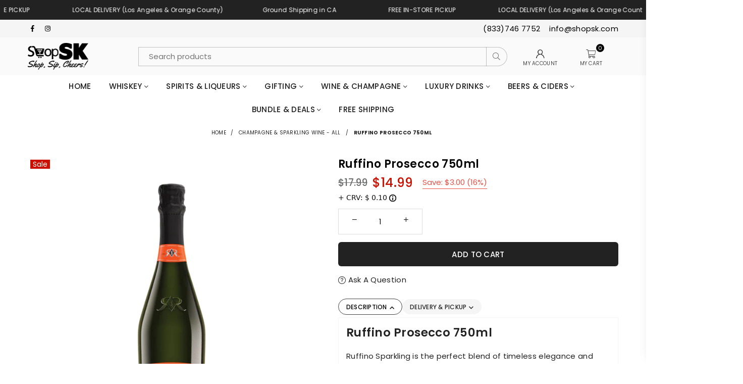

--- FILE ---
content_type: text/html; charset=utf-8
request_url: https://shopsk.com/products/ruffino-prosecco-wine
body_size: 104130
content:
<!doctype html>
<html
  class="no-js"
  lang="en"
  
>
 <head>
  

    















  





  <meta name="robots" content="index, follow">




















  
  <link rel="canonical" href="https://shopsk.com/products/ruffino-prosecco-wine">

  
  <meta http-equiv="X-Robots-Tag" content="index, follow">

  
 <!-- Open Graph Meta Tags -->
<meta property="og:title" content="

  Ruffino Prosecco 750ml | Fast Alcohol Delivery | ShopSK

">

<meta property="og:description" content="

  Ruffino Prosecco is crisp, clean, and delicate with fine bubbles on the palate. Intense flavors of apples and peaches lead to a pleasant finish with,.

">

<!-- Twitter Card Meta Tags -->
<meta name="twitter:card" content="summary_large_image">

<meta name="twitter:title" content="

  Ruffino Prosecco 750ml | Fast Alcohol Delivery | ShopSK

">

<meta name="twitter:description" content="

  Ruffino Prosecco is crisp, clean, and delicate with fine bubbles on the palate. Intense flavors of apples and peaches lead to a pleasant finish with,.

">

<meta name="twitter:image" content="">

<!-- seo-rockstar-json-ld-store -->

<!-- seo-rockstar-website -->
<script type="application/ld+json">
{
   "@context": "http://schema.org",
   "@type": "WebSite",
   "url": "https://shopsk.com/",
   "potentialAction": {
     "@type": "SearchAction",
     "target": "https://shopsk.com/search?q={search_term_string}",
     "query-input": "required name=search_term_string"
   }
}
</script>
<!-- end-seo-rockstar-website -->

<!-- seo-rockstar-organization -->
<script type="application/ld+json">
{
	"@context": "http://schema.org",
	"@type": "Organization",
	"url": "https://shopsk.com"
    
	,"logo": "https://cdn.shopify.com/s/files/1/0099/0045/8042/files/SSK-White-Logo-No-BG_10572cde-814b-4c90-a0c5-37ff00717069.png?v=1678388313"
  	
   
    ,"name":"ShopSK"
    ,"email":"info@shopsk.com"
    ,"description":"Alcohol delivery in Los Angeles & Orange County. Same day local delivery+ free in-store pickup+ ground shipping in California. Best price for Wine, Beer and premium spirits. Perfect for celebration!"
    ,"sameAs": [
    "https://www.facebook.com/shopSKcom/",
    "https://www.instagram.com/_shopsk_/"
  ]
    
  }       
</script>
<!-- end-seo-rockstar-organization -->
 <script type="application/ld+json">
        {
            "@context": "http://www.schema.org",
            "url": "https://shopsk.com"
            ,"@type":"WebSite"
            ,"name":"ShopSK"
            ,"description":"Alcohol delivery in Los Angeles & Orange County. Same day local delivery+ free in-store pickup+ ground shipping in California. Best price for Wine, Beer and premium spirits. Perfect for celebration!"
      
        }
        </script>

<!-- End - seo-rockstar-json-ld-store -->

  <!-- seo-booster-json-ld-Breadcrumb -->


<!-- Elash update -->
<script type="application/ld+json">
{
  "@context": "https://schema.org",
  "@type": "BreadcrumbList",
  "itemListElement": [
    {
      "@type": "ListItem",
      "position": 1,
      "item": {
        "@id": "/",
        "name": "Home"
      }
    }
    
    
    
  ]
}
</script>


 
  
  
<!-- seo-rockstar-json-ld-product --><!-- GTIN & MPN Handling -->
<!-- SEO JSON-LD Structured Data -->
<script type="application/ld+json">
{
    "@context": "https://schema.org/",
    "@type": "Product",
    "name": "Ruffino Prosecco 750ml",
    "url": "https://shopsk.com/products/ruffino-prosecco-wine",
    "image": [
        
        "//shopsk.com/cdn/shop/files/1_RUF_Prosecco750_Front_clean-yPdokEwFEbx-jC_large.jpg?v=1752526919"
        
    ],
    "description": "Ruffino Prosecco 750ml
Ruffino Sparkling is the perfect blend of timeless elegance and modern vibrancy: a true reflection of Italian craftsmanship. Made from carefully selected grapes from Italy’s most renowned appellations, our sparkling wines combines over 140 years of tradition with innovative cellar techniques to create wines that bring people together with warmth and laughter.Ruffino Sparkling brings refined flavors to every table, because nothing says “Let’s celebrate!&quot; quite like a bottle of bubbly Prosecco.
Prosecco DOC is entirely crafted at Ruffino’s two estates in Veneto, Ca’ del Duca and La Duchessa. Bursting with light, fresh, and fruity notes, this Prosecco is as vibrant as an Italian summer. Effortlessly elegant, irresistibly sparkling, and waiting to be discovered.
Government Issued ID Required for Purchase
You must be 21 years of age or older to purchase this product. A U.S. Government-issued ID or passport is required upon delivery.",
    "brand": {
        "@type": "Brand",
        "name": "Ruffino"
    },"gtin12": "083085904081",
    "productID": "083085904081","sku": "083085904081","offers": {
        "@type": "Offer",
        "url": "https://shopsk.com/products/ruffino-prosecco-wine",
        "priceCurrency": "USD",
        "price": "14.99",
        "priceValidUntil": "2026-03-30",
        "availability": "https://schema.org/InStock",
        "itemCondition": "https://schema.org/NewCondition",
        "seller": {
            "@type": "Organization",
            "name": "ShopSK"
        }
    }
}
</script>


  <meta charset="utf-8">
  <meta http-equiv="X-UA-Compatible" content="IE=edge,chrome=1">
  <meta name="viewport" content="width=device-width, initial-scale=1.0">
  <meta name="theme-color" content="">
  <meta
    name="keywords"
    content="Alcohol Delivery,Orange County,LA,los Angeles,OC,ShopSK,wine,beer,liquor,spirits,catering,deliver,minibar,booze,order, whiskey, scotch, bourbon, tequila, rum, gifts, same day deliver, low prices, deals"
  >
  <meta name="author" content="Elash Design Studio">
  <meta name="msapplication-TileColor" content="#FFFFFF">
  <meta name="application-name" content="ShopSK">
  <meta name="msapplication-TileImage" content="mstile-144x144.png">
  <meta name="msapplication-square70x70logo" content="mstile-70x70.png">
  <meta name="msapplication-square150x150logo" content="mstile-150x150.png">
  <meta name="msapplication-wide310x150logo" content="mstile-310x150.png">
  <meta name="msapplication-square310x310logo" content="mstile-310x310.png">
  <meta name="facebook-domain-verification" content="e2idiuawbh76ybbbbuixxwlqmtmjbp"><title>Ruffino Prosecco 750ml | Fast Alcohol Delivery | ShopSK</title>

  



  <meta name="description" content="
Ruffino Prosecco is crisp, clean, and delicate with fine bubbles on the palate. Intense flavors of apples and peaches lead to a pleasant finish with,.
">

  <!-- Infinite Options by ShopPad -->
  <script>
    window.Shoppad = window.Shoppad || {};
    window.Shoppad.apps = window.Shoppad.apps || {};
    window.Shoppad.apps.infiniteoptions = window.Shoppad.apps.infiniteoptions || {};
    window.Shoppad.apps.infiniteoptions.addToCartButton = 'form[action="/cart/add"] #AddToCart-template--15910216106159__main';
  </script>
  <script defer src="//d1liekpayvooaz.cloudfront.net/apps/customizery/customizery.js?shop=superkingshop.myshopify.com"></script><!-- Open Graph Meta Tags -->
<meta property="og:title" content="

  Ruffino Prosecco 750ml | Fast Alcohol Delivery | ShopSK

">

<meta property="og:description" content="

  Ruffino Prosecco is crisp, clean, and delicate with fine bubbles on the palate. Intense flavors of apples and peaches lead to a pleasant finish with,.

">

<!-- Twitter Card Meta Tags -->
<meta name="twitter:card" content="summary_large_image">

<meta name="twitter:title" content="

  Ruffino Prosecco 750ml | Fast Alcohol Delivery | ShopSK

">

<meta name="twitter:description" content="

  Ruffino Prosecco is crisp, clean, and delicate with fine bubbles on the palate. Intense flavors of apples and peaches lead to a pleasant finish with,.

">

<meta name="twitter:image" content="">
<!-- Basic page needs -->
  <meta name="p:domain_verify" content="4400e5b2e4cc9c9cec729f8d0b229119">
  <meta name="format-detection" content="telephone=no">

  <link rel="dns-prefetch" href="https://shopsk.com" crossorigin>
  <link rel="dns-prefetch" href="https://superkingshop.myshopify.com" crossorigin>
  <link rel="dns-prefetch" href="https://cdn.shopify.com" crossorigin>
  <link rel="dns-prefetch" href="https://fonts.shopifycdn.com" crossorigin>
  <link rel="preconnect" href="https://fonts.shopifycdn.com" crossorigin>
  <link rel="preconnect" href="https://cdn.shopify.com" crossorigin>

  <!-- Bootstrap -->
  <link href="https://stackpath.bootstrapcdn.com/bootstrap/4.5.2/css/bootstrap.min.css" rel="stylesheet">
  <link
    rel="stylesheet"
    href="https://cdn.jsdelivr.net/npm/bootstrap@5.3.0-alpha1/dist/css/bootstrap.min.css"
    integrity="sha384-GLhlTQ8iRABdZLl6O3oVMWSktQOp6b7In1Zl3/Jr59b6EGGoI1aFkw7cmDA6j6gD"
    crossorigin="anonymous"
  >
  <link
    rel="stylesheet"
    href="https://fonts.googleapis.com/css2?family=Material+Symbols+Outlined:opsz,wght,FILL,GRAD@20..48,100..700,0..1,-50..200"
  >
  <link
    rel="stylesheet"
    href="https://fonts.googleapis.com/css2?family=Material+Symbols+Outlined:opsz,wght,FILL,GRAD@48,400,0,0"
  ><script src="//shopsk.com/cdn/shop/t/142/assets/jquery.min.js?v=39862981833593945521762913113" type="text/javascript"></script>
<script src="//shopsk.com/cdn/shop/t/142/assets/vendor.min.js?v=77308586113376427561765964272" type="text/javascript"></script>
<script src="//shopsk.com/cdn/shop/t/142/assets/owl.carousel.min.js?v=97891440811553454251762913113" type="text/javascript"></script>

<script src="https://cdnjs.cloudflare.com/ajax/libs/jquery.lazyload/1.9.1/jquery.lazyload.min.js"></script><link rel="preload" as="style" href="//shopsk.com/cdn/shop/t/142/assets/theme.css?v=169365429732084042201765973591"><link rel="preload" as="font" href="//shopsk.com/cdn/fonts/poppins/poppins_n4.0ba78fa5af9b0e1a374041b3ceaadf0a43b41362.woff2" type="font/woff2" crossorigin><link rel="preload" as="font" href="//shopsk.com/cdn/fonts/poppins/poppins_n7.56758dcf284489feb014a026f3727f2f20a54626.woff2" type="font/woff2" crossorigin><link rel="preload" as="font" href="//shopsk.com/cdn/fonts/playfair_display/playfairdisplay_n4.9980f3e16959dc89137cc1369bfc3ae98af1deb9.woff2" type="font/woff2" crossorigin><link rel="preload" as="font" href="//shopsk.com/cdn/fonts/playfair_display/playfairdisplay_n7.592b3435e0fff3f50b26d410c73ae7ec893f6910.woff2" type="font/woff2" crossorigin><link rel="preload" as="font" href="//shopsk.com/cdn/shop/t/142/assets/adorn-icons.woff2?v=23110375483909177801762913113" type="font/woff2" crossorigin><style type="text/css">:root{--ft1:Poppins,sans-serif;--ft2:"Playfair Display",serif;--ft3:Poppins,sans-serif;--site_gutter:15px;--grid_gutter:30px;--grid_gutter_sm:15px;--input_height:38px;--input_height_sm:32px;--error:#d20000}@media (prefers-reduced-motion:no-preference){:root{scroll-behavior:smooth}}*,::after,::before{box-sizing:border-box}html{overflow-x:hidden}article,aside,details,figcaption,figure,footer,header,hgroup,main,menu,nav,section,summary{display:block}body,button,input,select,textarea{ font-family:-apple-system, BlinkMacSystemFont,"Segoe UI","Roboto","Oxygen","Ubuntu","Cantarell","Fira Sans","Droid Sans","Helvetica Neue",sans-serif;-webkit-font-smoothing:antialiased;-webkit-text-size-adjust:100%}a{background-color:transparent;text-decoration:none}a,img{outline:0!important;border:0}a,a:after, a:before,.anim{transition:all .3s ease-in-out}a:focus, a:hover{outline:0!important}code,pre{font-family:Consolas, monospace;font-size:1em}pre{overflow:auto}small,.txt--minor,.small-font{font-size:80%}.small-font {font-size:90%;}sub,sup{font-size:75%;line-height:0;position:relative;vertical-align:baseline}sup{top:-.5em}sub{bottom:-.25em}img{max-width:100%;border:0}table{width:100%;border-collapse:collapse;border-spacing:0}td,th{padding:0}textarea{overflow:auto;-webkit-appearance:none;-moz-appearance:none}[tabindex='-1']:focus{outline:0}form{margin:0}legend{border:0;padding:0}button,input,optgroup,select,textarea{color:inherit;font:inherit;margin:0;outline:0}button[disabled],input[disabled]{cursor:default}input[type=text],input[type=email],input[type=number],input[type=password],input[type=search],input[type=tel]{-webkit-appearance:none;-moz-appearance:none}button{cursor:pointer}input[type=submit]{cursor:pointer}[type=checkbox]+label,[type=radio]+label {display:inline-block;margin-bottom:0}label[for]{cursor:pointer}textarea{min-height:100px;resize:none;}input[type=checkbox],input[type=radio]{margin:0 5px 0 0;vertical-align:middle}select::-ms-expand{display:none}[role=button],a,button,input,label,select,textarea{touch-action:manipulation}.clearfix::after{content:'';display:table;clear:both}.clear{clear:both}.fallback_txt,.hidden_txt{position:absolute!important;overflow:hidden;clip:rect(0 0 0 0);height:1px;width:1px;margin:-1px;padding:0;border:0}.v_hidden,[data-shopify-xr-hidden]{visibility:hidden}.of_hidden{overflow:hidden}.of_auto{overflow:auto}.js-focus-hidden:focus{outline:0}.no-js:not(html),.no-js .js{display:none}.no-js .no-js:not(html){display:block}.skip-link:focus{clip:auto;width:auto;height:auto;margin:0;color:#111;background-color:#fff;padding:10px;opacity:1;z-index:10000;transition:none}blockquote{background:#f8f8f8;font-weight:600;font-size:15px;font-style:normal;text-align:center;padding:0 30px;margin:0}blockquote p+cite{margin-top:7.5px}blockquote cite{display:block;font-size:13px;font-style:inherit}p{margin:0 0 20px 0}p:last-child{margin-bottom:0}.fine-print{font-size:1.07692em;font-style:italic;margin:20px 0}.txt--emphasis{font-style:italic}svg:not(:root){overflow:hidden}.icon{display:inline-block;width:20px;height:20px;vertical-align:middle;fill:currentColor}.no-svg .icon{display:none}svg.icon:not(.icon--full-color) *{fill:inherit;stroke:inherit}.no-svg .fallback-txt{position:static!important;overflow:inherit;clip:none;height:auto;width:auto;margin:0}ol, ul{margin:0;padding:0}ol{list-style:decimal}li{list-style:none}.tb-wrap{max-width:100%;overflow:auto;-webkit-overflow-scrolling:touch}.vd-wrap{position:relative;overflow:hidden;max-width:100%;padding-bottom:56.25%;height:auto}.vd-wrap iframe{position:absolute;top:0;left:0;width:100%;height:100%}.form-vertical input,.form-vertical select,.form-vertical textarea{display:block;width:100%}.form-vertical [type=checkbox],.form-vertical [type=radio]{display:inline-block;width:auto;margin-right:5px}.grid{list-style:none;padding:0;margin:0 -15px;}.grid::after{content:'';display:table;clear:both}.grid__item{ padding-left:15px;padding-right:15px;float:left;width:100%}@media only screen and (max-width:1024px){.grid{margin:0 -7.5px}.grid__item{padding-left:7.5px;padding-right:7.5px}}.grid__item[class*="--push"]{position:relative}.grid--rev{direction:rtl;text-align:left}.grid--rev>.grid__item{direction:ltr;text-align:left;float:right}.col-1,.one-whole{width:100%}.col-2,.five-tenths,.four-eighths,.one-half,.three-sixths,.two-quarters,.wd-50{width:50%}.col-3,.one-third,.two-sixths{width:33.33333%}.four-sixths,.two-thirds{width:66.66667%}.col-4,.one-quarter,.two-eighths{width:25%}.six-eighths,.three-quarters{width:75%}.col-5,.one-fifth,.two-tenths{width:20%}.four-tenths,.two-fifths,.wd-40{width:40%}.six-tenths,.three-fifths,.wd-60{width:60%}.eight-tenths,.four-fifths,.wd-80{width:80%}.col-6,.one-sixth{width:16.66667%}.five-sixths{width:83.33333%}.col-7,.one-seventh{width:14.28571%}.col-8,.one-eighth{width:12.5%}.three-eighths{width:37.5%}.five-eighths{width:62.5%}.seven-eighths{width:87.5%}.col-9,.one-nineth{width:11.11111%}.col-10,.one-tenth{width:10%}.three-tenths,.wd-30{width:30%}.seven-tenths,.wd-70{width:70%}.nine-tenths,.wd-90{width:90%}.show{display:block!important}.hide{display:none!important}@media only screen and (min-width:767px){.medium-up--one-whole{width:100%}.medium-up--five-tenths,.medium-up--four-eighths,.medium-up--one-half,.medium-up--three-sixths,.medium-up--two-quarters{width:50%}.medium-up--one-third,.medium-up--two-sixths{width:33.33333%}.medium-up--four-sixths,.medium-up--two-thirds{width:66.66667%}.medium-up--one-quarter,.medium-up--two-eighths{width:25%}.medium-up--six-eighths,.medium-up--three-quarters{width:75%}.medium-up--one-fifth,.medium-up--two-tenths{width:20%}.medium-up--four-tenths,.medium-up--two-fifths{width:40%}.medium-up--six-tenths,.medium-up--three-fifths{width:60%}.medium-up--eight-tenths,.medium-up--four-fifths{width:80%}.medium-up--one-sixth{width:16.66667%}.medium-up--five-sixths{width:83.33333%}.medium-up--one-seventh{width:14.28571%}.medium-up--one-eighth{width:12.5%}.medium-up--three-eighths{width:37.5%}.medium-up--five-eighths{width:62.5%}.medium-up--seven-eighths{width:87.5%}.medium-up--one-nineth{width:11.11111%}.medium-up--one-tenth{width:10%}.medium-up--three-tenths{width:30%}.medium-up--seven-tenths{width:70%}.medium-up--nine-tenths{width:90%}.grid--uniform .medium-up--five-tenths:nth-child(2n+1),.grid--uniform .medium-up--four-eighths:nth-child(2n+1),.grid--uniform .medium-up--one-eighth:nth-child(8n+1),.grid--uniform .medium-up--one-fifth:nth-child(5n+1),.grid--uniform .medium-up--one-half:nth-child(2n+1),.grid--uniform .medium-up--one-quarter:nth-child(4n+1),.grid--uniform .medium-up--one-seventh:nth-child(7n+1),.grid--uniform .medium-up--one-sixth:nth-child(6n+1),.grid--uniform .medium-up--one-third:nth-child(3n+1),.grid--uniform .medium-up--three-sixths:nth-child(2n+1),.grid--uniform .medium-up--two-eighths:nth-child(4n+1),.grid--uniform .medium-up--two-sixths:nth-child(3n+1){clear:both}.medium-up--show{display:block!important}.medium-up--hide{display:none!important}}@media only screen and (min-width:1025px){.large-up--one-whole{width:100%}.large-up--five-tenths,.large-up--four-eighths,.large-up--one-half,.large-up--three-sixths,.large-up--two-quarters{width:50%}.large-up--one-third,.large-up--two-sixths{width:33.33333%}.large-up--four-sixths,.large-up--two-thirds{width:66.66667%}.large-up--one-quarter,.large-up--two-eighths{width:25%}.large-up--six-eighths,.large-up--three-quarters{width:75%}.large-up--one-fifth,.large-up--two-tenths{width:20%}.large-up--four-tenths,.large-up--two-fifths{width:40%}.large-up--six-tenths,.large-up--three-fifths{width:60%}.large-up--eight-tenths,.large-up--four-fifths{width:80%}.large-up--one-sixth{width:16.66667%}.large-up--five-sixths{width:83.33333%}.large-up--one-seventh{width:14.28571%}.large-up--one-eighth{width:12.5%}.large-up--three-eighths{width:37.5%}.large-up--five-eighths{width:62.5%}.large-up--seven-eighths{width:87.5%}.large-up--one-nineth{width:11.11111%}.large-up--one-tenth{width:10%}.large-up--three-tenths{width:30%}.large-up--seven-tenths{width:70%}.large-up--nine-tenths{width:90%}.grid--uniform .large-up--five-tenths:nth-child(2n+1),.grid--uniform .large-up--four-eighths:nth-child(2n+1),.grid--uniform .large-up--one-eighth:nth-child(8n+1),.grid--uniform .large-up--one-fifth:nth-child(5n+1),.grid--uniform .large-up--one-half:nth-child(2n+1),.grid--uniform .large-up--one-quarter:nth-child(4n+1),.grid--uniform .large-up--one-seventh:nth-child(7n+1),.grid--uniform .large-up--one-sixth:nth-child(6n+1),.grid--uniform .large-up--one-third:nth-child(3n+1),.grid--uniform .large-up--three-sixths:nth-child(2n+1),.grid--uniform .large-up--two-eighths:nth-child(4n+1),.grid--uniform .large-up--two-sixths:nth-child(3n+1){clear:both}.large-up--show{display:block!important}.large-up--hide{display:none!important}}@media only screen and (min-width:1280px){.widescreen--one-whole{width:100%}.widescreen--five-tenths,.widescreen--four-eighths,.widescreen--one-half,.widescreen--three-sixths,.widescreen--two-quarters{width:50%}.widescreen--one-third,.widescreen--two-sixths{width:33.33333%}.widescreen--four-sixths,.widescreen--two-thirds{width:66.66667%}.widescreen--one-quarter,.widescreen--two-eighths{width:25%}.widescreen--six-eighths,.widescreen--three-quarters{width:75%}.widescreen--one-fifth,.widescreen--two-tenths{width:20%}.widescreen--four-tenths,.widescreen--two-fifths{width:40%}.widescreen--six-tenths,.widescreen--three-fifths{width:60%}.widescreen--eight-tenths,.widescreen--four-fifths{width:80%}.widescreen--one-sixth{width:16.66667%}.widescreen--five-sixths{width:83.33333%}.widescreen--one-seventh{width:14.28571%}.widescreen--one-eighth{width:12.5%}.widescreen--three-eighths{width:37.5%}.widescreen--five-eighths{width:62.5%}.widescreen--seven-eighths{width:87.5%}.widescreen--one-nineth{width:11.11111%}.widescreen--one-tenth{width:10%}.widescreen--three-tenths{width:30%}.widescreen--seven-tenths{width:70%}.widescreen--nine-tenths{width:90%}.grid--uniform .widescreen--five-tenths:nth-child(2n+1),.grid--uniform .widescreen--four-eighths:nth-child(2n+1),.grid--uniform .widescreen--one-eighth:nth-child(8n+1),.grid--uniform .widescreen--one-fifth:nth-child(5n+1),.grid--uniform .widescreen--one-half:nth-child(2n+1),.grid--uniform .widescreen--one-quarter:nth-child(4n+1),.grid--uniform .widescreen--one-seventh:nth-child(7n+1),.grid--uniform .widescreen--one-sixth:nth-child(6n+1),.grid--uniform .widescreen--one-third:nth-child(3n+1),.grid--uniform .widescreen--three-sixths:nth-child(2n+1),.grid--uniform .widescreen--two-eighths:nth-child(4n+1),.grid--uniform .widescreen--two-sixths:nth-child(3n+1){clear:both}.widescreen--show{display:block!important}.widescreen--hide{display:none!important}}@media only screen and (min-width:767px) and (max-width:1024px){.medium--one-whole{width:100%}.medium--five-tenths,.medium--four-eighths,.medium--one-half,.medium--three-sixths,.medium--two-quarters{width:50%}.medium--one-third,.medium--two-sixths{width:33.33333%}.medium--four-sixths,.medium--two-thirds{width:66.66667%}.medium--one-quarter,.medium--two-eighths{width:25%}.medium--six-eighths,.medium--three-quarters{width:75%}.medium--one-fifth,.medium--two-tenths{width:20%}.medium--four-tenths,.medium--two-fifths{width:40%}.medium--six-tenths,.medium--three-fifths{width:60%}.medium--eight-tenths,.medium--four-fifths{width:80%}.medium--one-sixth{width:16.66667%}.medium--five-sixths{width:83.33333%}.medium--one-seventh{width:14.28571%}.medium--one-eighth{width:12.5%}.medium--three-eighths{width:37.5%}.medium--five-eighths{width:62.5%}.medium--seven-eighths{width:87.5%}.medium--one-nineth{width:11.11111%}.medium--one-tenth{width:10%}.medium--three-tenths{width:30%}.medium--seven-tenths{width:70%}.medium--nine-tenths{width:90%}.grid--uniform .medium--five-tenths:nth-child(2n+1),.grid--uniform .medium--four-eighths:nth-child(2n+1),.grid--uniform .medium--one-eighth:nth-child(8n+1),.grid--uniform .medium--one-fifth:nth-child(5n+1),.grid--uniform .medium--one-half:nth-child(2n+1),.grid--uniform .medium--one-quarter:nth-child(4n+1),.grid--uniform .medium--one-seventh:nth-child(7n+1),.grid--uniform .medium--one-sixth:nth-child(6n+1),.grid--uniform .medium--one-third:nth-child(3n+1),.grid--uniform .medium--three-sixths:nth-child(2n+1),.grid--uniform .medium--two-eighths:nth-child(4n+1),.grid--uniform .medium--two-sixths:nth-child(3n+1){clear:both}.medium--show{display:block!important}.medium--hide{display:none!important}}@media only screen and (max-width:766px){.grid{margin:0 -5px}.grid__item{padding-left:5px;padding-right:5px}.small--one-whole{width:100%}.small--five-tenths,.small--four-eighths,.small--one-half,.small--three-sixths,.small--two-quarters{width:50%}.small--one-third,.small--two-sixths{width:33.33333%}.small--four-sixths,.small--two-thirds{width:66.66667%}.small--one-quarter,.small--two-eighths{width:25%}.small--six-eighths,.small--three-quarters{width:75%}.small--one-fifth,.small--two-tenths{width:20%}.small--four-tenths,.small--two-fifths{width:40%}.small--six-tenths,.small--three-fifths{width:60%}.small--eight-tenths,.small--four-fifths{width:80%}.small--one-sixth{width:16.66667%}.small--five-sixths{width:83.33333%}.small--one-seventh{width:14.28571%}.small--one-eighth{width:12.5%}.small--three-eighths{width:37.5%}.small--five-eighths{width:62.5%}.small--seven-eighths{width:87.5%}.small--one-nineth{width:11.11111%}.small--one-tenth{width:10%}.small--three-tenths{width:30%}.small--seven-tenths{width:70%}.small--nine-tenths{width:90%}.grid--uniform .small--five-tenths:nth-child(2n+1),.grid--uniform .small--four-eighths:nth-child(2n+1),.grid--uniform .small--one-eighth:nth-child(8n+1),.grid--uniform .small--one-half:nth-child(2n+1),.grid--uniform .small--one-quarter:nth-child(4n+1),.grid--uniform .small--one-seventh:nth-child(7n+1),.grid--uniform .small--one-sixth:nth-child(6n+1),.grid--uniform .small--one-third:nth-child(3n+1),.grid--uniform .small--three-sixths:nth-child(2n+1),.grid--uniform .small--two-eighths:nth-child(4n+1),.grid--uniform .small--two-sixths:nth-child(3n+1),.grid--uniform.small--one-fifth:nth-child(5n+1){clear:both}.small--show{display:block!important}.small--hide{display:none!important}}.grid-tbl{display:table;table-layout:fixed;width:100%}.grid-tbl>.grid-col,.grid-tbl>.grid__item{float:none;display:table-cell;vertical-align:middle}.grid-products {margin:0 -15.0px;}.grid-products .grid__item{ padding-left:15.0px;padding-right:15.0px;}@media (max-width:767px){.grid-products {margin:0 -7.5px;}.grid-products .grid__item{ padding-left:7.5px;padding-right:7.5px;}}.m_auto {margin-left:auto;margin-right:auto}.m0 {margin:0!important}.mt0 {margin-top:0!important}.ml0 {margin-left:0!important}.mr0 {margin-right:0!important}.mb0 {margin-bottom:0!important}.ml5 {margin-left:5px}.mt5 {margin-top:5px}.mr5 {margin-right:5px}.mb5 {margin-bottom:5px}.ml10 {margin-left:10px}.mt10 {margin-top:10px}.mr10 {margin-right:10px}.mb10 {margin-bottom:10px}.ml15 {margin-left:15px}.mt15 {margin-top:15px}.mr15 {margin-right:15px}.mb15 {margin-bottom:15px}.ml20 {margin-left:20px}.mt20 {margin-top:20px}.mr20 {margin-right:20px}.mb20 {margin-bottom:20px}.ml25 {margin-left:25px}.mt25 {margin-top:25px}.mr25 {margin-right:25px}.mb25 {margin-bottom:25px}.ml30 {margin-left:30px}.mt30 {margin-top:30px}.mr30 {margin-right:30px}.mb30 {margin-bottom:30px}.pd0 {padding:0!important}.pd_t {padding-top:0}.pd_l {padding-left:0}.pd_r {padding-right:0}.pd_b {padding-bottom:0}.p5 {padding:5px}.p10 {padding:10px}.p15 {padding:15px}.p20 {padding:20px}.p25 {padding:25px}.p30 {padding:30px}.mt1 { margin-top:1px;}.mt2 { margin-top:2px;}.mt3 { margin-top:3px;}.mt4 { margin-top:4px;}.bdr_rd0{border-radius:0}.bdr_rd3{border-radius:3px}.bdr_rd4{border-radius:4px}.bdr_rd5{border-radius:5px}.bdr_rd6{border-radius:6px}.bdr_rd7{border-radius:7px}.bdr_rd8{border-radius:8px}.bdr_rd9{border-radius:9px}.bdr_rd10{border-radius:10px}.bdr_rd15{border-radius:15px}.bdr_rd50{border-radius:50%}.db{display:block}.dbi{display:inline-block}.dn {display:none}.pa {position:absolute}.pr {position:relative}.fwl{font-weight:300}.fwr{font-weight:400}.fwm{font-weight:500}.fwsb{font-weight:600}b,strong,.fwb{font-weight:700}em,.em{font-style:italic}.ttu{text-transform:uppercase}.ttl{text-transform:lowercase}.ttc{text-transform:capitalize}.ttn{text-transform:none}.tdn {text-decoration:none!important}.tdu {text-decoration:underline}.grid-sizer{width:25%;position:absolute}.w_auto {width:auto!important}.h_auto{height:auto}.w_100{width:100%!important}.h_100{height:100%!important}.img_fl{display:block;width:100%;height:auto}.imgWrapper{display:block;margin:auto}.bgImg{background-size:cover;background-repeat:no-repeat;background-position:center}.fl{display:flex}.fl1{flex:1}.f-row{flex-direction:row}.f-col{flex-direction:column}.f-wrap{flex-wrap:wrap}.f-nowrap{flex-wrap:nowrap}.f-jcs{justify-content:flex-start}.f-jce{justify-content:flex-end}.f-jcc{justify-content:center}.f-jcsb{justify-content:space-between}.f-jcsa{justify-content:space-around}.f-jcse{justify-content:space-evenly}.f-ais{align-items:flex-start}.f-aie{align-items:flex-end}.f-aic{align-items:center}.f-aib{align-items:baseline}.f-aist{align-items:stretch}.f-acs{align-content:flex-start}.f-ace{align-content:flex-end}.f-acc{align-content:center}.f-acsb{align-content:space-between}.f-acsa{align-content:space-around}.f-acst{align-content:stretch}.f-asa{align-self:auto}.f-ass{align-self:flex-start}.f-ase{align-self:flex-end}.f-asc{align-self:center}.f-asb{align-self:baseline}.f-asst{align-self:stretch}.order0{order:0}.order1{order:1}.order2{order:2}.order3{order:3}.tl{text-align:left!important}.tc{text-align:center!important}.tr{text-align:right!important}.tjc{text-align:justify;}@media (min-width:768px){.tl-md{text-align:left!important}.tc-md{text-align:center!important}.tr-md{text-align:right!important}.f-row-md{flex-direction:row}.f-col-md{flex-direction:column}.f-wrap-md{flex-wrap:wrap}.f-nowrap-md{flex-wrap:nowrap}.f-jcs-md{justify-content:flex-start}.f-jce-md{justify-content:flex-end}.f-jcc-md{justify-content:center}.f-jcsb-md{justify-content:space-between}.f-jcsa-md{justify-content:space-around}.f-jcse-md{justify-content:space-evenly}.f-ais-md{align-items:flex-start}.f-aie-md{align-items:flex-end}.f-aic-md{align-items:center}.f-aib-md{align-items:baseline}.f-aist-md{align-items:stretch}.f-acs-md{align-content:flex-start}.f-ace-md{align-content:flex-end}.f-acc-md{align-content:center}.f-acsb-md{align-content:space-between}.f-acsa-md{align-content:space-around}.f-acst-md{align-content:stretch}.f-asa-md{align-self:auto}.f-ass-md{align-self:flex-start}.f-ase-md{align-self:flex-end}.f-asc-md{align-self:center}.f-asb-md{align-self:baseline}.f-asst-md{align-self:stretch}}@media (min-width:1025px){.f-row-lg{flex-direction:row}.f-col-lg{flex-direction:column}.f-wrap-lg{flex-wrap:wrap}.f-nowrap-lg{flex-wrap:nowrap}.tl-lg {text-align:left!important}.tc-lg {text-align:center!important}.tr-lg {text-align:right!important}}@media (min-width:1280px){.f-wrap-xl{flex-wrap:wrap}.f-col-xl{flex-direction:column}.tl-xl {text-align:left!important}.tc-xl {text-align:center!important}.tr-xl {text-align:right!important}}@font-face {font-family: Poppins;font-weight: 300;font-style: normal;font-display: swap;src: url("//shopsk.com/cdn/fonts/poppins/poppins_n3.05f58335c3209cce17da4f1f1ab324ebe2982441.woff2") format("woff2"), url("//shopsk.com/cdn/fonts/poppins/poppins_n3.6971368e1f131d2c8ff8e3a44a36b577fdda3ff5.woff") format("woff");}@font-face {font-family: Poppins;font-weight: 400;font-style: normal;font-display: swap;src: url("//shopsk.com/cdn/fonts/poppins/poppins_n4.0ba78fa5af9b0e1a374041b3ceaadf0a43b41362.woff2") format("woff2"), url("//shopsk.com/cdn/fonts/poppins/poppins_n4.214741a72ff2596839fc9760ee7a770386cf16ca.woff") format("woff");}@font-face {font-family: Poppins;font-weight: 500;font-style: normal;font-display: swap;src: url("//shopsk.com/cdn/fonts/poppins/poppins_n5.ad5b4b72b59a00358afc706450c864c3c8323842.woff2") format("woff2"), url("//shopsk.com/cdn/fonts/poppins/poppins_n5.33757fdf985af2d24b32fcd84c9a09224d4b2c39.woff") format("woff");}@font-face {font-family: Poppins;font-weight: 600;font-style: normal;font-display: swap;src: url("//shopsk.com/cdn/fonts/poppins/poppins_n6.aa29d4918bc243723d56b59572e18228ed0786f6.woff2") format("woff2"), url("//shopsk.com/cdn/fonts/poppins/poppins_n6.5f815d845fe073750885d5b7e619ee00e8111208.woff") format("woff");}@font-face {font-family: Poppins;font-weight: 700;font-style: normal;font-display: swap;src: url("//shopsk.com/cdn/fonts/poppins/poppins_n7.56758dcf284489feb014a026f3727f2f20a54626.woff2") format("woff2"), url("//shopsk.com/cdn/fonts/poppins/poppins_n7.f34f55d9b3d3205d2cd6f64955ff4b36f0cfd8da.woff") format("woff");}@font-face {font-family: Poppins;font-weight: 800;font-style: normal;font-display: swap;src: url("//shopsk.com/cdn/fonts/poppins/poppins_n8.580200d05bca09e2e0c6f4c922047c227dfa8e8c.woff2") format("woff2"), url("//shopsk.com/cdn/fonts/poppins/poppins_n8.f4450f472fdcbe9e829f3583ebd559988f5a3d25.woff") format("woff");}@font-face {font-family: Poppins;font-weight: 900;font-style: normal;font-display: swap;src: url("//shopsk.com/cdn/fonts/poppins/poppins_n9.eb6b9ef01b62e777a960bfd02fc9fb4918cd3eab.woff2") format("woff2"), url("//shopsk.com/cdn/fonts/poppins/poppins_n9.6501a5bd018e348b6d5d6e8c335f9e7d32a80c36.woff") format("woff");}@font-face {font-family: "Playfair Display";font-weight: 400;font-style: normal;font-display: swap;src: url("//shopsk.com/cdn/fonts/playfair_display/playfairdisplay_n4.9980f3e16959dc89137cc1369bfc3ae98af1deb9.woff2") format("woff2"), url("//shopsk.com/cdn/fonts/playfair_display/playfairdisplay_n4.c562b7c8e5637886a811d2a017f9e023166064ee.woff") format("woff");}@font-face {font-family: "Playfair Display";font-weight: 500;font-style: normal;font-display: swap;src: url("//shopsk.com/cdn/fonts/playfair_display/playfairdisplay_n5.6d96c6c4ac11fa0f6466bea3ceb706b13b60121f.woff2") format("woff2"), url("//shopsk.com/cdn/fonts/playfair_display/playfairdisplay_n5.243754f603c104a858dcf4ebe73445104040a1bf.woff") format("woff");}@font-face {font-family: "Playfair Display";font-weight: 600;font-style: normal;font-display: swap;src: url("//shopsk.com/cdn/fonts/playfair_display/playfairdisplay_n6.41e9dda2e7301ca861c0ec25a53c1bdf16b6624d.woff2") format("woff2"), url("//shopsk.com/cdn/fonts/playfair_display/playfairdisplay_n6.3fecbbfefcd2c3e39326078af5db97c0302e18b5.woff") format("woff");}@font-face {font-family: "Playfair Display";font-weight: 700;font-style: normal;font-display: swap;src: url("//shopsk.com/cdn/fonts/playfair_display/playfairdisplay_n7.592b3435e0fff3f50b26d410c73ae7ec893f6910.woff2") format("woff2"), url("//shopsk.com/cdn/fonts/playfair_display/playfairdisplay_n7.998b1417dec711058cce2abb61a0b8c59066498f.woff") format("woff");}@font-face {font-family: "Playfair Display";font-weight: 800;font-style: normal;font-display: swap;src: url("//shopsk.com/cdn/fonts/playfair_display/playfairdisplay_n8.6eb6eef842b0c20d275bf49aba2d67b63b32df36.woff2") format("woff2"), url("//shopsk.com/cdn/fonts/playfair_display/playfairdisplay_n8.067c07b5adefec37e13db506191b54f34679ee16.woff") format("woff");}@font-face {font-family: "Playfair Display";font-weight: 900;font-style: normal;font-display: swap;src: url("//shopsk.com/cdn/fonts/playfair_display/playfairdisplay_n9.25b8b0442b16a9de210548264f9fabab9b6733a6.woff2") format("woff2"), url("//shopsk.com/cdn/fonts/playfair_display/playfairdisplay_n9.26302b5d8902d85a9f024e427e89918021cad942.woff") format("woff");}@font-face{font-family:Adorn-Icons;src:url("//shopsk.com/cdn/shop/t/142/assets/adorn-icons.woff2?v=23110375483909177801762913113") format('woff2'),url("//shopsk.com/cdn/shop/t/142/assets/adorn-icons.woff?v=3660380726993999231762913113") format('woff');font-weight:400;font-style:normal;font-display:swap}.at{font:normal normal normal 15px/1 Adorn-Icons;speak:none;text-transform:none;display:inline-block;vertical-align:middle;text-rendering:auto;-webkit-font-smoothing:antialiased;-moz-osx-font-smoothing:grayscale}</style><link href="//shopsk.com/cdn/shop/t/142/assets/theme.css?v=169365429732084042201765973591" rel="stylesheet" type="text/css" media="all" /><script src="//shopsk.com/cdn/shop/t/142/assets/owl.carousel.min.js?v=97891440811553454251762913113" defer></script><script>var theme = {strings: {addToCart: "Add to cart",soldOut: "Sold out",unavailable: "Sold out",showMore: "Show More",showLess: "Show Less"},mlcurrency:false,moneyFormat: "${{amount}}",currencyFormat: "money_format",shopCurrency: "USD",autoCurrencies: false,money_currency_format: "${{amount}} USD",money_format: "${{amount}}",ajax_cart: true,fixedHeader: true,animation: false,animationMobile: true,searchresult: "See all results",wlAvailable: "Available in Wishlist",rtl: false,days: "Days",hours: "Hrs",minuts: "Min",seconds: "Sec"};document.documentElement.className = document.documentElement.className.replace('no-js', 'js');window.lazySizesConfig = window.lazySizesConfig || {};window.lazySizesConfig.loadMode = 1;window.lazySizesConfig.expand = 10;window.lazySizesConfig.expFactor = 1.5;window.lazySizesConfig.loadHidden = false;var Metatheme = null,thm = 'Optimal',shpeml = 'Info@shopsk.com',dmn = window.location.hostname;</script>
   <script>window.performance && window.performance.mark && window.performance.mark('shopify.content_for_header.start');</script><meta name="google-site-verification" content="xkA4IEqmkfaJCOlqL1FDZMYwrWg40oj76VtQhyNjU2M">
<meta id="shopify-digital-wallet" name="shopify-digital-wallet" content="/9900458042/digital_wallets/dialog">
<meta name="shopify-checkout-api-token" content="1925c11b1c1fbf58406b58a35608de60">
<meta id="in-context-paypal-metadata" data-shop-id="9900458042" data-venmo-supported="true" data-environment="production" data-locale="en_US" data-paypal-v4="true" data-currency="USD">
<link rel="alternate" type="application/json+oembed" href="https://shopsk.com/products/ruffino-prosecco-wine.oembed">
<script async="async" data-src="/checkouts/internal/preloads.js?locale=en-US"></script>
<link rel="preconnect" href="https://shop.app" crossorigin="anonymous">
<script async="async" data-src="https://shop.app/checkouts/internal/preloads.js?locale=en-US&shop_id=9900458042" crossorigin="anonymous"></script>
<script id="apple-pay-shop-capabilities" type="application/json">{"shopId":9900458042,"countryCode":"US","currencyCode":"USD","merchantCapabilities":["supports3DS"],"merchantId":"gid:\/\/shopify\/Shop\/9900458042","merchantName":"ShopSK","requiredBillingContactFields":["postalAddress","email","phone"],"requiredShippingContactFields":["postalAddress","email","phone"],"shippingType":"shipping","supportedNetworks":["visa","masterCard","amex","discover","elo","jcb"],"total":{"type":"pending","label":"ShopSK","amount":"1.00"},"shopifyPaymentsEnabled":true,"supportsSubscriptions":true}</script>
<script id="shopify-features" type="application/json">{"accessToken":"1925c11b1c1fbf58406b58a35608de60","betas":["rich-media-storefront-analytics"],"domain":"shopsk.com","predictiveSearch":true,"shopId":9900458042,"locale":"en"}</script>
<script>var Shopify = Shopify || {};
Shopify.shop = "superkingshop.myshopify.com";
Shopify.locale = "en";
Shopify.currency = {"active":"USD","rate":"1.0"};
Shopify.country = "US";
Shopify.theme = {"name":"Don't touch [Boost] espresso - April 9th ","id":147229376687,"schema_name":"Opt","schema_version":"v2.0","theme_store_id":null,"role":"main"};
Shopify.theme.handle = "null";
Shopify.theme.style = {"id":null,"handle":null};
Shopify.cdnHost = "shopsk.com/cdn";
Shopify.routes = Shopify.routes || {};
Shopify.routes.root = "/";</script>
<script type="module">!function(o){(o.Shopify=o.Shopify||{}).modules=!0}(window);</script>
<script>!function(o){function n(){var o=[];function n(){o.push(Array.prototype.slice.apply(arguments))}return n.q=o,n}var t=o.Shopify=o.Shopify||{};t.loadFeatures=n(),t.autoloadFeatures=n()}(window);</script>
<script>
  window.ShopifyPay = window.ShopifyPay || {};
  window.ShopifyPay.apiHost = "shop.app\/pay";
  window.ShopifyPay.redirectState = null;
</script>
<script id="shop-js-analytics" type="application/json">{"pageType":"product"}</script>
<script defer="defer" async type="module" data-src="//shopsk.com/cdn/shopifycloud/shop-js/modules/v2/client.init-shop-cart-sync_DtuiiIyl.en.esm.js"></script>
<script defer="defer" async type="module" data-src="//shopsk.com/cdn/shopifycloud/shop-js/modules/v2/chunk.common_CUHEfi5Q.esm.js"></script>
<script type="module">
  await import("//shopsk.com/cdn/shopifycloud/shop-js/modules/v2/client.init-shop-cart-sync_DtuiiIyl.en.esm.js");
await import("//shopsk.com/cdn/shopifycloud/shop-js/modules/v2/chunk.common_CUHEfi5Q.esm.js");

  window.Shopify.SignInWithShop?.initShopCartSync?.({"fedCMEnabled":true,"windoidEnabled":true});

</script>
<script defer="defer" async type="module" data-src="//shopsk.com/cdn/shopifycloud/shop-js/modules/v2/client.payment-terms_CAtGlQYS.en.esm.js"></script>
<script defer="defer" async type="module" data-src="//shopsk.com/cdn/shopifycloud/shop-js/modules/v2/chunk.common_CUHEfi5Q.esm.js"></script>
<script defer="defer" async type="module" data-src="//shopsk.com/cdn/shopifycloud/shop-js/modules/v2/chunk.modal_BewljZkx.esm.js"></script>
<script type="module">
  await import("//shopsk.com/cdn/shopifycloud/shop-js/modules/v2/client.payment-terms_CAtGlQYS.en.esm.js");
await import("//shopsk.com/cdn/shopifycloud/shop-js/modules/v2/chunk.common_CUHEfi5Q.esm.js");
await import("//shopsk.com/cdn/shopifycloud/shop-js/modules/v2/chunk.modal_BewljZkx.esm.js");

  
</script>
<script>
  window.Shopify = window.Shopify || {};
  if (!window.Shopify.featureAssets) window.Shopify.featureAssets = {};
  window.Shopify.featureAssets['shop-js'] = {"shop-cart-sync":["modules/v2/client.shop-cart-sync_DFoTY42P.en.esm.js","modules/v2/chunk.common_CUHEfi5Q.esm.js"],"init-fed-cm":["modules/v2/client.init-fed-cm_D2UNy1i2.en.esm.js","modules/v2/chunk.common_CUHEfi5Q.esm.js"],"init-shop-email-lookup-coordinator":["modules/v2/client.init-shop-email-lookup-coordinator_BQEe2rDt.en.esm.js","modules/v2/chunk.common_CUHEfi5Q.esm.js"],"shop-cash-offers":["modules/v2/client.shop-cash-offers_3CTtReFF.en.esm.js","modules/v2/chunk.common_CUHEfi5Q.esm.js","modules/v2/chunk.modal_BewljZkx.esm.js"],"shop-button":["modules/v2/client.shop-button_C6oxCjDL.en.esm.js","modules/v2/chunk.common_CUHEfi5Q.esm.js"],"init-windoid":["modules/v2/client.init-windoid_5pix8xhK.en.esm.js","modules/v2/chunk.common_CUHEfi5Q.esm.js"],"avatar":["modules/v2/client.avatar_BTnouDA3.en.esm.js"],"init-shop-cart-sync":["modules/v2/client.init-shop-cart-sync_DtuiiIyl.en.esm.js","modules/v2/chunk.common_CUHEfi5Q.esm.js"],"shop-toast-manager":["modules/v2/client.shop-toast-manager_BYv_8cH1.en.esm.js","modules/v2/chunk.common_CUHEfi5Q.esm.js"],"pay-button":["modules/v2/client.pay-button_FnF9EIkY.en.esm.js","modules/v2/chunk.common_CUHEfi5Q.esm.js"],"shop-login-button":["modules/v2/client.shop-login-button_CH1KUpOf.en.esm.js","modules/v2/chunk.common_CUHEfi5Q.esm.js","modules/v2/chunk.modal_BewljZkx.esm.js"],"init-customer-accounts-sign-up":["modules/v2/client.init-customer-accounts-sign-up_aj7QGgYS.en.esm.js","modules/v2/client.shop-login-button_CH1KUpOf.en.esm.js","modules/v2/chunk.common_CUHEfi5Q.esm.js","modules/v2/chunk.modal_BewljZkx.esm.js"],"init-shop-for-new-customer-accounts":["modules/v2/client.init-shop-for-new-customer-accounts_NbnYRf_7.en.esm.js","modules/v2/client.shop-login-button_CH1KUpOf.en.esm.js","modules/v2/chunk.common_CUHEfi5Q.esm.js","modules/v2/chunk.modal_BewljZkx.esm.js"],"init-customer-accounts":["modules/v2/client.init-customer-accounts_ppedhqCH.en.esm.js","modules/v2/client.shop-login-button_CH1KUpOf.en.esm.js","modules/v2/chunk.common_CUHEfi5Q.esm.js","modules/v2/chunk.modal_BewljZkx.esm.js"],"shop-follow-button":["modules/v2/client.shop-follow-button_CMIBBa6u.en.esm.js","modules/v2/chunk.common_CUHEfi5Q.esm.js","modules/v2/chunk.modal_BewljZkx.esm.js"],"lead-capture":["modules/v2/client.lead-capture_But0hIyf.en.esm.js","modules/v2/chunk.common_CUHEfi5Q.esm.js","modules/v2/chunk.modal_BewljZkx.esm.js"],"checkout-modal":["modules/v2/client.checkout-modal_BBxc70dQ.en.esm.js","modules/v2/chunk.common_CUHEfi5Q.esm.js","modules/v2/chunk.modal_BewljZkx.esm.js"],"shop-login":["modules/v2/client.shop-login_hM3Q17Kl.en.esm.js","modules/v2/chunk.common_CUHEfi5Q.esm.js","modules/v2/chunk.modal_BewljZkx.esm.js"],"payment-terms":["modules/v2/client.payment-terms_CAtGlQYS.en.esm.js","modules/v2/chunk.common_CUHEfi5Q.esm.js","modules/v2/chunk.modal_BewljZkx.esm.js"]};
</script>
<script>(function() {
  var isLoaded = false;
  function asyncLoad() {
    if (isLoaded) return;
    isLoaded = true;
    var urls = ["https:\/\/static.klaviyo.com\/onsite\/js\/klaviyo.js?company_id=XHHaEn\u0026shop=superkingshop.myshopify.com","https:\/\/cdn.jsdelivr.net\/gh\/tabgraf-tech\/logify@latest\/logify.js?sd=superkingshop.myshopify.com\u0026shop=superkingshop.myshopify.com","https:\/\/cdn.gtm-app.webgarh.net\/WGTMA-MAIVS.min.js?shop=superkingshop.myshopify.com"];
    for (var i = 0; i < urls.length; i++) {
      var s = document.createElement('script');
      s.type = 'text/javascript';
      s.async = true;
      s.src = urls[i];
      var x = document.getElementsByTagName('script')[0];
      x.parentNode.insertBefore(s, x);
    }
  };
  document.addEventListener('StartAsyncLoading',function(event){asyncLoad();});if(window.attachEvent) {
    window.attachEvent('onload', function(){});
  } else {
    window.addEventListener('load', function(){}, false);
  }
})();</script>
<script id="__st">var __st={"a":9900458042,"offset":-28800,"reqid":"b4a53d55-fabf-4ad8-b2a6-843ad1c72a85-1767116439","pageurl":"shopsk.com\/products\/ruffino-prosecco-wine","u":"40387c5ce146","p":"product","rtyp":"product","rid":1449300000826};</script>
<script>window.ShopifyPaypalV4VisibilityTracking = true;</script>
<script id="captcha-bootstrap">!function(){'use strict';const t='contact',e='account',n='new_comment',o=[[t,t],['blogs',n],['comments',n],[t,'customer']],c=[[e,'customer_login'],[e,'guest_login'],[e,'recover_customer_password'],[e,'create_customer']],r=t=>t.map((([t,e])=>`form[action*='/${t}']:not([data-nocaptcha='true']) input[name='form_type'][value='${e}']`)).join(','),a=t=>()=>t?[...document.querySelectorAll(t)].map((t=>t.form)):[];function s(){const t=[...o],e=r(t);return a(e)}const i='password',u='form_key',d=['recaptcha-v3-token','g-recaptcha-response','h-captcha-response',i],f=()=>{try{return window.sessionStorage}catch{return}},m='__shopify_v',_=t=>t.elements[u];function p(t,e,n=!1){try{const o=window.sessionStorage,c=JSON.parse(o.getItem(e)),{data:r}=function(t){const{data:e,action:n}=t;return t[m]||n?{data:e,action:n}:{data:t,action:n}}(c);for(const[e,n]of Object.entries(r))t.elements[e]&&(t.elements[e].value=n);n&&o.removeItem(e)}catch(o){console.error('form repopulation failed',{error:o})}}const l='form_type',E='cptcha';function T(t){t.dataset[E]=!0}const w=window,h=w.document,L='Shopify',v='ce_forms',y='captcha';let A=!1;((t,e)=>{const n=(g='f06e6c50-85a8-45c8-87d0-21a2b65856fe',I='https://cdn.shopify.com/shopifycloud/storefront-forms-hcaptcha/ce_storefront_forms_captcha_hcaptcha.v1.5.2.iife.js',D={infoText:'Protected by hCaptcha',privacyText:'Privacy',termsText:'Terms'},(t,e,n)=>{const o=w[L][v],c=o.bindForm;if(c)return c(t,g,e,D).then(n);var r;o.q.push([[t,g,e,D],n]),r=I,A||(h.body.append(Object.assign(h.createElement('script'),{id:'captcha-provider',async:!0,src:r})),A=!0)});var g,I,D;w[L]=w[L]||{},w[L][v]=w[L][v]||{},w[L][v].q=[],w[L][y]=w[L][y]||{},w[L][y].protect=function(t,e){n(t,void 0,e),T(t)},Object.freeze(w[L][y]),function(t,e,n,w,h,L){const[v,y,A,g]=function(t,e,n){const i=e?o:[],u=t?c:[],d=[...i,...u],f=r(d),m=r(i),_=r(d.filter((([t,e])=>n.includes(e))));return[a(f),a(m),a(_),s()]}(w,h,L),I=t=>{const e=t.target;return e instanceof HTMLFormElement?e:e&&e.form},D=t=>v().includes(t);t.addEventListener('submit',(t=>{const e=I(t);if(!e)return;const n=D(e)&&!e.dataset.hcaptchaBound&&!e.dataset.recaptchaBound,o=_(e),c=g().includes(e)&&(!o||!o.value);(n||c)&&t.preventDefault(),c&&!n&&(function(t){try{if(!f())return;!function(t){const e=f();if(!e)return;const n=_(t);if(!n)return;const o=n.value;o&&e.removeItem(o)}(t);const e=Array.from(Array(32),(()=>Math.random().toString(36)[2])).join('');!function(t,e){_(t)||t.append(Object.assign(document.createElement('input'),{type:'hidden',name:u})),t.elements[u].value=e}(t,e),function(t,e){const n=f();if(!n)return;const o=[...t.querySelectorAll(`input[type='${i}']`)].map((({name:t})=>t)),c=[...d,...o],r={};for(const[a,s]of new FormData(t).entries())c.includes(a)||(r[a]=s);n.setItem(e,JSON.stringify({[m]:1,action:t.action,data:r}))}(t,e)}catch(e){console.error('failed to persist form',e)}}(e),e.submit())}));const S=(t,e)=>{t&&!t.dataset[E]&&(n(t,e.some((e=>e===t))),T(t))};for(const o of['focusin','change'])t.addEventListener(o,(t=>{const e=I(t);D(e)&&S(e,y())}));const B=e.get('form_key'),M=e.get(l),P=B&&M;t.addEventListener('DOMContentLoaded',(()=>{const t=y();if(P)for(const e of t)e.elements[l].value===M&&p(e,B);[...new Set([...A(),...v().filter((t=>'true'===t.dataset.shopifyCaptcha))])].forEach((e=>S(e,t)))}))}(h,new URLSearchParams(w.location.search),n,t,e,['guest_login'])})(!1,!0)}();</script>
<script integrity="sha256-4kQ18oKyAcykRKYeNunJcIwy7WH5gtpwJnB7kiuLZ1E=" data-source-attribution="shopify.loadfeatures" defer="defer" data-src="//shopsk.com/cdn/shopifycloud/storefront/assets/storefront/load_feature-a0a9edcb.js" crossorigin="anonymous"></script>
<script crossorigin="anonymous" defer="defer" data-src="//shopsk.com/cdn/shopifycloud/storefront/assets/shopify_pay/storefront-65b4c6d7.js?v=20250812"></script>
<script data-source-attribution="shopify.dynamic_checkout.dynamic.init">var Shopify=Shopify||{};Shopify.PaymentButton=Shopify.PaymentButton||{isStorefrontPortableWallets:!0,init:function(){window.Shopify.PaymentButton.init=function(){};var t=document.createElement("script");t.data-src="https://shopsk.com/cdn/shopifycloud/portable-wallets/latest/portable-wallets.en.js",t.type="module",document.head.appendChild(t)}};
</script>
<script data-source-attribution="shopify.dynamic_checkout.buyer_consent">
  function portableWalletsHideBuyerConsent(e){var t=document.getElementById("shopify-buyer-consent"),n=document.getElementById("shopify-subscription-policy-button");t&&n&&(t.classList.add("hidden"),t.setAttribute("aria-hidden","true"),n.removeEventListener("click",e))}function portableWalletsShowBuyerConsent(e){var t=document.getElementById("shopify-buyer-consent"),n=document.getElementById("shopify-subscription-policy-button");t&&n&&(t.classList.remove("hidden"),t.removeAttribute("aria-hidden"),n.addEventListener("click",e))}window.Shopify?.PaymentButton&&(window.Shopify.PaymentButton.hideBuyerConsent=portableWalletsHideBuyerConsent,window.Shopify.PaymentButton.showBuyerConsent=portableWalletsShowBuyerConsent);
</script>
<script>
  function portableWalletsCleanup(e){e&&e.src&&console.error("Failed to load portable wallets script "+e.src);var t=document.querySelectorAll("shopify-accelerated-checkout .shopify-payment-button__skeleton, shopify-accelerated-checkout-cart .wallet-cart-button__skeleton"),e=document.getElementById("shopify-buyer-consent");for(let e=0;e<t.length;e++)t[e].remove();e&&e.remove()}function portableWalletsNotLoadedAsModule(e){e instanceof ErrorEvent&&"string"==typeof e.message&&e.message.includes("import.meta")&&"string"==typeof e.filename&&e.filename.includes("portable-wallets")&&(window.removeEventListener("error",portableWalletsNotLoadedAsModule),window.Shopify.PaymentButton.failedToLoad=e,"loading"===document.readyState?document.addEventListener("DOMContentLoaded",window.Shopify.PaymentButton.init):window.Shopify.PaymentButton.init())}window.addEventListener("error",portableWalletsNotLoadedAsModule);
</script>

<script type="module" data-src="https://shopsk.com/cdn/shopifycloud/portable-wallets/latest/portable-wallets.en.js" onError="portableWalletsCleanup(this)" crossorigin="anonymous"></script>
<script nomodule>
  document.addEventListener("DOMContentLoaded", portableWalletsCleanup);
</script>

<link id="shopify-accelerated-checkout-styles" rel="stylesheet" media="screen" href="https://shopsk.com/cdn/shopifycloud/portable-wallets/latest/accelerated-checkout-backwards-compat.css" crossorigin="anonymous">
<style id="shopify-accelerated-checkout-cart">
        #shopify-buyer-consent {
  margin-top: 1em;
  display: inline-block;
  width: 100%;
}

#shopify-buyer-consent.hidden {
  display: none;
}

#shopify-subscription-policy-button {
  background: none;
  border: none;
  padding: 0;
  text-decoration: underline;
  font-size: inherit;
  cursor: pointer;
}

#shopify-subscription-policy-button::before {
  box-shadow: none;
}

      </style>

<script>window.performance && window.performance.mark && window.performance.mark('shopify.content_for_header.end');</script>
  

  <!-- redirect the spammer -->
  

  <script>window.performance && window.performance.mark && window.performance.mark('shopify.content_for_header.start');</script><meta name="google-site-verification" content="xkA4IEqmkfaJCOlqL1FDZMYwrWg40oj76VtQhyNjU2M">
<meta id="shopify-digital-wallet" name="shopify-digital-wallet" content="/9900458042/digital_wallets/dialog">
<meta name="shopify-checkout-api-token" content="1925c11b1c1fbf58406b58a35608de60">
<meta id="in-context-paypal-metadata" data-shop-id="9900458042" data-venmo-supported="true" data-environment="production" data-locale="en_US" data-paypal-v4="true" data-currency="USD">
<link rel="alternate" type="application/json+oembed" href="https://shopsk.com/products/ruffino-prosecco-wine.oembed">
<script async="async" src="/checkouts/internal/preloads.js?locale=en-US"></script>
<link rel="preconnect" href="https://shop.app" crossorigin="anonymous">
<script async="async" src="https://shop.app/checkouts/internal/preloads.js?locale=en-US&shop_id=9900458042" crossorigin="anonymous"></script>
<script id="apple-pay-shop-capabilities" type="application/json">{"shopId":9900458042,"countryCode":"US","currencyCode":"USD","merchantCapabilities":["supports3DS"],"merchantId":"gid:\/\/shopify\/Shop\/9900458042","merchantName":"ShopSK","requiredBillingContactFields":["postalAddress","email","phone"],"requiredShippingContactFields":["postalAddress","email","phone"],"shippingType":"shipping","supportedNetworks":["visa","masterCard","amex","discover","elo","jcb"],"total":{"type":"pending","label":"ShopSK","amount":"1.00"},"shopifyPaymentsEnabled":true,"supportsSubscriptions":true}</script>
<script id="shopify-features" type="application/json">{"accessToken":"1925c11b1c1fbf58406b58a35608de60","betas":["rich-media-storefront-analytics"],"domain":"shopsk.com","predictiveSearch":true,"shopId":9900458042,"locale":"en"}</script>
<script>var Shopify = Shopify || {};
Shopify.shop = "superkingshop.myshopify.com";
Shopify.locale = "en";
Shopify.currency = {"active":"USD","rate":"1.0"};
Shopify.country = "US";
Shopify.theme = {"name":"Don't touch [Boost] espresso - April 9th ","id":147229376687,"schema_name":"Opt","schema_version":"v2.0","theme_store_id":null,"role":"main"};
Shopify.theme.handle = "null";
Shopify.theme.style = {"id":null,"handle":null};
Shopify.cdnHost = "shopsk.com/cdn";
Shopify.routes = Shopify.routes || {};
Shopify.routes.root = "/";</script>
<script type="module">!function(o){(o.Shopify=o.Shopify||{}).modules=!0}(window);</script>
<script>!function(o){function n(){var o=[];function n(){o.push(Array.prototype.slice.apply(arguments))}return n.q=o,n}var t=o.Shopify=o.Shopify||{};t.loadFeatures=n(),t.autoloadFeatures=n()}(window);</script>
<script>
  window.ShopifyPay = window.ShopifyPay || {};
  window.ShopifyPay.apiHost = "shop.app\/pay";
  window.ShopifyPay.redirectState = null;
</script>
<script id="shop-js-analytics" type="application/json">{"pageType":"product"}</script>
<script defer="defer" async type="module" src="//shopsk.com/cdn/shopifycloud/shop-js/modules/v2/client.init-shop-cart-sync_DtuiiIyl.en.esm.js"></script>
<script defer="defer" async type="module" src="//shopsk.com/cdn/shopifycloud/shop-js/modules/v2/chunk.common_CUHEfi5Q.esm.js"></script>
<script type="module">
  await import("//shopsk.com/cdn/shopifycloud/shop-js/modules/v2/client.init-shop-cart-sync_DtuiiIyl.en.esm.js");
await import("//shopsk.com/cdn/shopifycloud/shop-js/modules/v2/chunk.common_CUHEfi5Q.esm.js");

  window.Shopify.SignInWithShop?.initShopCartSync?.({"fedCMEnabled":true,"windoidEnabled":true});

</script>
<script defer="defer" async type="module" src="//shopsk.com/cdn/shopifycloud/shop-js/modules/v2/client.payment-terms_CAtGlQYS.en.esm.js"></script>
<script defer="defer" async type="module" src="//shopsk.com/cdn/shopifycloud/shop-js/modules/v2/chunk.common_CUHEfi5Q.esm.js"></script>
<script defer="defer" async type="module" src="//shopsk.com/cdn/shopifycloud/shop-js/modules/v2/chunk.modal_BewljZkx.esm.js"></script>
<script type="module">
  await import("//shopsk.com/cdn/shopifycloud/shop-js/modules/v2/client.payment-terms_CAtGlQYS.en.esm.js");
await import("//shopsk.com/cdn/shopifycloud/shop-js/modules/v2/chunk.common_CUHEfi5Q.esm.js");
await import("//shopsk.com/cdn/shopifycloud/shop-js/modules/v2/chunk.modal_BewljZkx.esm.js");

  
</script>
<script>
  window.Shopify = window.Shopify || {};
  if (!window.Shopify.featureAssets) window.Shopify.featureAssets = {};
  window.Shopify.featureAssets['shop-js'] = {"shop-cart-sync":["modules/v2/client.shop-cart-sync_DFoTY42P.en.esm.js","modules/v2/chunk.common_CUHEfi5Q.esm.js"],"init-fed-cm":["modules/v2/client.init-fed-cm_D2UNy1i2.en.esm.js","modules/v2/chunk.common_CUHEfi5Q.esm.js"],"init-shop-email-lookup-coordinator":["modules/v2/client.init-shop-email-lookup-coordinator_BQEe2rDt.en.esm.js","modules/v2/chunk.common_CUHEfi5Q.esm.js"],"shop-cash-offers":["modules/v2/client.shop-cash-offers_3CTtReFF.en.esm.js","modules/v2/chunk.common_CUHEfi5Q.esm.js","modules/v2/chunk.modal_BewljZkx.esm.js"],"shop-button":["modules/v2/client.shop-button_C6oxCjDL.en.esm.js","modules/v2/chunk.common_CUHEfi5Q.esm.js"],"init-windoid":["modules/v2/client.init-windoid_5pix8xhK.en.esm.js","modules/v2/chunk.common_CUHEfi5Q.esm.js"],"avatar":["modules/v2/client.avatar_BTnouDA3.en.esm.js"],"init-shop-cart-sync":["modules/v2/client.init-shop-cart-sync_DtuiiIyl.en.esm.js","modules/v2/chunk.common_CUHEfi5Q.esm.js"],"shop-toast-manager":["modules/v2/client.shop-toast-manager_BYv_8cH1.en.esm.js","modules/v2/chunk.common_CUHEfi5Q.esm.js"],"pay-button":["modules/v2/client.pay-button_FnF9EIkY.en.esm.js","modules/v2/chunk.common_CUHEfi5Q.esm.js"],"shop-login-button":["modules/v2/client.shop-login-button_CH1KUpOf.en.esm.js","modules/v2/chunk.common_CUHEfi5Q.esm.js","modules/v2/chunk.modal_BewljZkx.esm.js"],"init-customer-accounts-sign-up":["modules/v2/client.init-customer-accounts-sign-up_aj7QGgYS.en.esm.js","modules/v2/client.shop-login-button_CH1KUpOf.en.esm.js","modules/v2/chunk.common_CUHEfi5Q.esm.js","modules/v2/chunk.modal_BewljZkx.esm.js"],"init-shop-for-new-customer-accounts":["modules/v2/client.init-shop-for-new-customer-accounts_NbnYRf_7.en.esm.js","modules/v2/client.shop-login-button_CH1KUpOf.en.esm.js","modules/v2/chunk.common_CUHEfi5Q.esm.js","modules/v2/chunk.modal_BewljZkx.esm.js"],"init-customer-accounts":["modules/v2/client.init-customer-accounts_ppedhqCH.en.esm.js","modules/v2/client.shop-login-button_CH1KUpOf.en.esm.js","modules/v2/chunk.common_CUHEfi5Q.esm.js","modules/v2/chunk.modal_BewljZkx.esm.js"],"shop-follow-button":["modules/v2/client.shop-follow-button_CMIBBa6u.en.esm.js","modules/v2/chunk.common_CUHEfi5Q.esm.js","modules/v2/chunk.modal_BewljZkx.esm.js"],"lead-capture":["modules/v2/client.lead-capture_But0hIyf.en.esm.js","modules/v2/chunk.common_CUHEfi5Q.esm.js","modules/v2/chunk.modal_BewljZkx.esm.js"],"checkout-modal":["modules/v2/client.checkout-modal_BBxc70dQ.en.esm.js","modules/v2/chunk.common_CUHEfi5Q.esm.js","modules/v2/chunk.modal_BewljZkx.esm.js"],"shop-login":["modules/v2/client.shop-login_hM3Q17Kl.en.esm.js","modules/v2/chunk.common_CUHEfi5Q.esm.js","modules/v2/chunk.modal_BewljZkx.esm.js"],"payment-terms":["modules/v2/client.payment-terms_CAtGlQYS.en.esm.js","modules/v2/chunk.common_CUHEfi5Q.esm.js","modules/v2/chunk.modal_BewljZkx.esm.js"]};
</script>
<script>(function() {
  var isLoaded = false;
  function asyncLoad() {
    if (isLoaded) return;
    isLoaded = true;
    var urls = ["https:\/\/static.klaviyo.com\/onsite\/js\/klaviyo.js?company_id=XHHaEn\u0026shop=superkingshop.myshopify.com","https:\/\/cdn.jsdelivr.net\/gh\/tabgraf-tech\/logify@latest\/logify.js?sd=superkingshop.myshopify.com\u0026shop=superkingshop.myshopify.com","https:\/\/cdn.gtm-app.webgarh.net\/WGTMA-MAIVS.min.js?shop=superkingshop.myshopify.com"];
    for (var i = 0; i < urls.length; i++) {
      var s = document.createElement('script');
      s.type = 'text/javascript';
      s.async = true;
      s.src = urls[i];
      var x = document.getElementsByTagName('script')[0];
      x.parentNode.insertBefore(s, x);
    }
  };
  if(window.attachEvent) {
    window.attachEvent('onload', asyncLoad);
  } else {
    window.addEventListener('load', asyncLoad, false);
  }
})();</script>
<script id="__st">var __st={"a":9900458042,"offset":-28800,"reqid":"b4a53d55-fabf-4ad8-b2a6-843ad1c72a85-1767116439","pageurl":"shopsk.com\/products\/ruffino-prosecco-wine","u":"40387c5ce146","p":"product","rtyp":"product","rid":1449300000826};</script>
<script>window.ShopifyPaypalV4VisibilityTracking = true;</script>
<script id="captcha-bootstrap">!function(){'use strict';const t='contact',e='account',n='new_comment',o=[[t,t],['blogs',n],['comments',n],[t,'customer']],c=[[e,'customer_login'],[e,'guest_login'],[e,'recover_customer_password'],[e,'create_customer']],r=t=>t.map((([t,e])=>`form[action*='/${t}']:not([data-nocaptcha='true']) input[name='form_type'][value='${e}']`)).join(','),a=t=>()=>t?[...document.querySelectorAll(t)].map((t=>t.form)):[];function s(){const t=[...o],e=r(t);return a(e)}const i='password',u='form_key',d=['recaptcha-v3-token','g-recaptcha-response','h-captcha-response',i],f=()=>{try{return window.sessionStorage}catch{return}},m='__shopify_v',_=t=>t.elements[u];function p(t,e,n=!1){try{const o=window.sessionStorage,c=JSON.parse(o.getItem(e)),{data:r}=function(t){const{data:e,action:n}=t;return t[m]||n?{data:e,action:n}:{data:t,action:n}}(c);for(const[e,n]of Object.entries(r))t.elements[e]&&(t.elements[e].value=n);n&&o.removeItem(e)}catch(o){console.error('form repopulation failed',{error:o})}}const l='form_type',E='cptcha';function T(t){t.dataset[E]=!0}const w=window,h=w.document,L='Shopify',v='ce_forms',y='captcha';let A=!1;((t,e)=>{const n=(g='f06e6c50-85a8-45c8-87d0-21a2b65856fe',I='https://cdn.shopify.com/shopifycloud/storefront-forms-hcaptcha/ce_storefront_forms_captcha_hcaptcha.v1.5.2.iife.js',D={infoText:'Protected by hCaptcha',privacyText:'Privacy',termsText:'Terms'},(t,e,n)=>{const o=w[L][v],c=o.bindForm;if(c)return c(t,g,e,D).then(n);var r;o.q.push([[t,g,e,D],n]),r=I,A||(h.body.append(Object.assign(h.createElement('script'),{id:'captcha-provider',async:!0,src:r})),A=!0)});var g,I,D;w[L]=w[L]||{},w[L][v]=w[L][v]||{},w[L][v].q=[],w[L][y]=w[L][y]||{},w[L][y].protect=function(t,e){n(t,void 0,e),T(t)},Object.freeze(w[L][y]),function(t,e,n,w,h,L){const[v,y,A,g]=function(t,e,n){const i=e?o:[],u=t?c:[],d=[...i,...u],f=r(d),m=r(i),_=r(d.filter((([t,e])=>n.includes(e))));return[a(f),a(m),a(_),s()]}(w,h,L),I=t=>{const e=t.target;return e instanceof HTMLFormElement?e:e&&e.form},D=t=>v().includes(t);t.addEventListener('submit',(t=>{const e=I(t);if(!e)return;const n=D(e)&&!e.dataset.hcaptchaBound&&!e.dataset.recaptchaBound,o=_(e),c=g().includes(e)&&(!o||!o.value);(n||c)&&t.preventDefault(),c&&!n&&(function(t){try{if(!f())return;!function(t){const e=f();if(!e)return;const n=_(t);if(!n)return;const o=n.value;o&&e.removeItem(o)}(t);const e=Array.from(Array(32),(()=>Math.random().toString(36)[2])).join('');!function(t,e){_(t)||t.append(Object.assign(document.createElement('input'),{type:'hidden',name:u})),t.elements[u].value=e}(t,e),function(t,e){const n=f();if(!n)return;const o=[...t.querySelectorAll(`input[type='${i}']`)].map((({name:t})=>t)),c=[...d,...o],r={};for(const[a,s]of new FormData(t).entries())c.includes(a)||(r[a]=s);n.setItem(e,JSON.stringify({[m]:1,action:t.action,data:r}))}(t,e)}catch(e){console.error('failed to persist form',e)}}(e),e.submit())}));const S=(t,e)=>{t&&!t.dataset[E]&&(n(t,e.some((e=>e===t))),T(t))};for(const o of['focusin','change'])t.addEventListener(o,(t=>{const e=I(t);D(e)&&S(e,y())}));const B=e.get('form_key'),M=e.get(l),P=B&&M;t.addEventListener('DOMContentLoaded',(()=>{const t=y();if(P)for(const e of t)e.elements[l].value===M&&p(e,B);[...new Set([...A(),...v().filter((t=>'true'===t.dataset.shopifyCaptcha))])].forEach((e=>S(e,t)))}))}(h,new URLSearchParams(w.location.search),n,t,e,['guest_login'])})(!1,!0)}();</script>
<script integrity="sha256-4kQ18oKyAcykRKYeNunJcIwy7WH5gtpwJnB7kiuLZ1E=" data-source-attribution="shopify.loadfeatures" defer="defer" src="//shopsk.com/cdn/shopifycloud/storefront/assets/storefront/load_feature-a0a9edcb.js" crossorigin="anonymous"></script>
<script crossorigin="anonymous" defer="defer" src="//shopsk.com/cdn/shopifycloud/storefront/assets/shopify_pay/storefront-65b4c6d7.js?v=20250812"></script>
<script data-source-attribution="shopify.dynamic_checkout.dynamic.init">var Shopify=Shopify||{};Shopify.PaymentButton=Shopify.PaymentButton||{isStorefrontPortableWallets:!0,init:function(){window.Shopify.PaymentButton.init=function(){};var t=document.createElement("script");t.src="https://shopsk.com/cdn/shopifycloud/portable-wallets/latest/portable-wallets.en.js",t.type="module",document.head.appendChild(t)}};
</script>
<script data-source-attribution="shopify.dynamic_checkout.buyer_consent">
  function portableWalletsHideBuyerConsent(e){var t=document.getElementById("shopify-buyer-consent"),n=document.getElementById("shopify-subscription-policy-button");t&&n&&(t.classList.add("hidden"),t.setAttribute("aria-hidden","true"),n.removeEventListener("click",e))}function portableWalletsShowBuyerConsent(e){var t=document.getElementById("shopify-buyer-consent"),n=document.getElementById("shopify-subscription-policy-button");t&&n&&(t.classList.remove("hidden"),t.removeAttribute("aria-hidden"),n.addEventListener("click",e))}window.Shopify?.PaymentButton&&(window.Shopify.PaymentButton.hideBuyerConsent=portableWalletsHideBuyerConsent,window.Shopify.PaymentButton.showBuyerConsent=portableWalletsShowBuyerConsent);
</script>
<script>
  function portableWalletsCleanup(e){e&&e.src&&console.error("Failed to load portable wallets script "+e.src);var t=document.querySelectorAll("shopify-accelerated-checkout .shopify-payment-button__skeleton, shopify-accelerated-checkout-cart .wallet-cart-button__skeleton"),e=document.getElementById("shopify-buyer-consent");for(let e=0;e<t.length;e++)t[e].remove();e&&e.remove()}function portableWalletsNotLoadedAsModule(e){e instanceof ErrorEvent&&"string"==typeof e.message&&e.message.includes("import.meta")&&"string"==typeof e.filename&&e.filename.includes("portable-wallets")&&(window.removeEventListener("error",portableWalletsNotLoadedAsModule),window.Shopify.PaymentButton.failedToLoad=e,"loading"===document.readyState?document.addEventListener("DOMContentLoaded",window.Shopify.PaymentButton.init):window.Shopify.PaymentButton.init())}window.addEventListener("error",portableWalletsNotLoadedAsModule);
</script>

<script type="module" src="https://shopsk.com/cdn/shopifycloud/portable-wallets/latest/portable-wallets.en.js" onError="portableWalletsCleanup(this)" crossorigin="anonymous"></script>
<script nomodule>
  document.addEventListener("DOMContentLoaded", portableWalletsCleanup);
</script>

<!-- placeholder 9ba10541e973c76b --><script>window.performance && window.performance.mark && window.performance.mark('shopify.content_for_header.end');</script>

  <script defer src="//searchserverapi.com/widgets/shopify/init.js?a=1x6H5K7K0M"></script>
  <link rel="stylesheet" href="https://cdnjs.cloudflare.com/ajax/libs/font-awesome/6.0.0-beta3/css/all.min.css">

  <!-- Klaviyo Embed -->
  <script async type="text/javascript">
    (function () {
      var kl = document.createElement("script");
      kl.type = "text/javascript";
      kl.async = true;
      kl.src = "https://static.klaviyo.com/onsite/js/klaviyo.js?company_id=XHHaEn";
      var s = document.getElementsByTagName("script")[0];
      s.parentNode.insertBefore(kl, s);
    })();
  </script>


  <script async src="https://www.googletagmanager.com/gtag/js?id=AW-17505344053"></script>
  <script>
    window.dataLayer = window.dataLayer || [];
    function gtag(){dataLayer.push(arguments);}
    gtag('js', new Date());
    gtag('config', 'AW-17505344053');
  </script>
<!-- BEGIN app block: shopify://apps/regios-discounts/blocks/regios_discounts_embed/dc1514bb-4830-4102-bffa-e8b300bac5bd -->
<script id="regios-dopp-config" type="application/json">
{
  "discountConfigs": {"1334552297647":"{\"config\":{\"message\":\"$5 off for buying from Espresso Martini Starter Pack\",\"isEnabled\":true,\"customLogic\":{\"id\":\"\u003croot\u003e\",\"type\":\"ROOT\",\"entryPoint\":{\"id\":\"check-if-0\",\"type\":\"CHECK_IF\",\"matchType\":\"AND\",\"conditions\":[{\"type\":\"PRODUCT_ELIGIBILITY\",\"includeOrExclude\":\"INCLUDE\",\"eligibility\":{\"type\":\"SPECIFIC_PRODUCTS\",\"selectedCollections\":[],\"asListOfIds\":\"7380090486959\",\"selectedProducts\":[]}},{\"type\":\"PRODUCT_ELIGIBILITY\",\"includeOrExclude\":\"INCLUDE\",\"eligibility\":{\"type\":\"SPECIFIC_PRODUCTS\",\"selectedProducts\":[],\"asListOfIds\":\"8243750142127\"}}],\"then\":{\"id\":\"apply-discount-0\",\"type\":\"APPLY_DISCOUNT\",\"title\":\"$5 off for buying from Espresso Martini Starter Pack\",\"value\":{\"type\":\"FIXED_AMOUNT\",\"amount\":\"5\"},\"dimensions\":{\"width\":650,\"height\":648},\"position\":{\"x\":642,\"y\":0}},\"otherwise\":null,\"dimensions\":{\"width\":292,\"height\":233},\"position\":{\"x\":246.00000000000006,\"y\":-2.5234486485627627},\"tooltips\":{}},\"dimensions\":{\"width\":150,\"height\":0},\"position\":{\"x\":0,\"y\":0}},\"customerEligibility\":{\"type\":\"ALL_CUSTOMERS\"},\"productEligibility\":{\"type\":\"ALL_PRODUCTS\"},\"developerOptions\":{\"alwaysThrow\":false},\"minimumPurchaseRequirements\":{\"requirementType\":\"NONE\",\"quantity\":\"0\",\"subtotal\":\"0\",\"appliesTo\":\"ELIGIBLE_LINE_ITEMS\"},\"maximumPurchaseRequirements\":{\"requirementType\":\"NONE\",\"quantity\":\"0\",\"subtotal\":\"0\",\"appliesTo\":\"ELIGIBLE_LINE_ITEMS\"},\"value\":{\"type\":\"PERCENTAGE\",\"percentage\":\"0\"},\"appliesToSellingPlans\":\"ALL_SELLING_PLANS\",\"salePriceHandlingStrategy\":\"SKIP\",\"cartLineSortOrder\":\"HIGHEST_PRICED_PRODUCTS\"},\"startDate\":\"2025-06-23T15:01:58Z\",\"endDate\":\"2025-11-04T19:12:33Z\",\"discountClass\":\"PRODUCT\",\"discountClasses\":[\"PRODUCT\"]}"},
  "calculateDiscountBasedOnQuantity": false,
  "countryCode": "US",
  "currencyCode": "USD",
  "currencySymbol": "$",
  
  "customer": null,
  
  "customerMetafieldsToCheck": "",
  
  "moneyFormat": "$0.00",
  "moneyFormatString": "${{amount}}",
  
  "themeType": "auto_detect",
  "badgeTemplate": "[discount_percentage] OFF",
  "badgeCss": "",
  "descriptionTemplate": "[discount_message]",
  "descriptionCss": "",
  "priceOnSaleClass": "",
  "delay": 0,
  "logLevel": "error",
  "regularPriceTemplate": "[regular_price]",
  "salePriceTemplate": "[sale_price]",
  "cart": {
    "attributes": {},
    "items": [
      
    ]
  },
  "wasmPath": "https:\/\/cdn.shopify.com\/extensions\/019b6fb8-9e6e-7975-adbf-99c253785482\/regios-automatic-discounts-1050\/assets\/regios_dopp_rust.wasm",
  "featureFlags": "",
  "designMode": false,
  
    "marketId": 2079621295,
  
  "doppV3Fallbacks": {
    
      
      "product": { 
        "collectionIds": [296794456239,306443419823,296789344431,296794554543,63932727354,63930761274,63932203066,63932465210,356831854767,62745739322,160811647024,359773765807,359773733039,359773667503,359773700271],
"compareAtPriceInCents": 1799,
"handle": "ruffino-prosecco-wine",
"title": "Ruffino Prosecco 750ml",
"productId": 1449300000826,
"regularPriceInCents": 1499,
"tags": ["750 ML","Champagne \u0026 Sparkling Wine","italy","Prosecco","Ruffino","Ruffino Prosecco","Ruffino Prosecco 750ml","Wine"],
"url": "\/products\/ruffino-prosecco-wine",
"variantId": 13443047489594,
"vendor": "Ruffino",
"variants": [
  
    {
      "id": 13443047489594,
      "title": "Default Title",
      "priceInCents": 1499,
      "compareAtPriceInCents": 1799,
      
        "isOutOfStock": false,
      
      
      "keep-this-last": ""
    }
  
],

"keep-this-last": ""

       },
    
    "keep-this-last": ""
  }
}
</script>

<script id="regios-dopp-script">
  var configScript = document.getElementById('regios-dopp-config');

  if (!configScript) {
    throw new Error('[Regios Discounts] Critical error: Configuration script not found.');
  } 

  var config = JSON.parse(configScript.textContent);
  window.RegiosDOPP = Object.assign(window.RegiosDOPP || {}, config);
</script>


<!-- END app block --><!-- BEGIN app block: shopify://apps/klaviyo-email-marketing-sms/blocks/klaviyo-onsite-embed/2632fe16-c075-4321-a88b-50b567f42507 -->












  <script async src="https://static.klaviyo.com/onsite/js/XHHaEn/klaviyo.js?company_id=XHHaEn"></script>
  <script>!function(){if(!window.klaviyo){window._klOnsite=window._klOnsite||[];try{window.klaviyo=new Proxy({},{get:function(n,i){return"push"===i?function(){var n;(n=window._klOnsite).push.apply(n,arguments)}:function(){for(var n=arguments.length,o=new Array(n),w=0;w<n;w++)o[w]=arguments[w];var t="function"==typeof o[o.length-1]?o.pop():void 0,e=new Promise((function(n){window._klOnsite.push([i].concat(o,[function(i){t&&t(i),n(i)}]))}));return e}}})}catch(n){window.klaviyo=window.klaviyo||[],window.klaviyo.push=function(){var n;(n=window._klOnsite).push.apply(n,arguments)}}}}();</script>

  
    <script id="viewed_product">
      if (item == null) {
        var _learnq = _learnq || [];

        var MetafieldReviews = null
        var MetafieldYotpoRating = null
        var MetafieldYotpoCount = null
        var MetafieldLooxRating = null
        var MetafieldLooxCount = null
        var okendoProduct = null
        var okendoProductReviewCount = null
        var okendoProductReviewAverageValue = null
        try {
          // The following fields are used for Customer Hub recently viewed in order to add reviews.
          // This information is not part of __kla_viewed. Instead, it is part of __kla_viewed_reviewed_items
          MetafieldReviews = {};
          MetafieldYotpoRating = null
          MetafieldYotpoCount = null
          MetafieldLooxRating = null
          MetafieldLooxCount = null

          okendoProduct = null
          // If the okendo metafield is not legacy, it will error, which then requires the new json formatted data
          if (okendoProduct && 'error' in okendoProduct) {
            okendoProduct = null
          }
          okendoProductReviewCount = okendoProduct ? okendoProduct.reviewCount : null
          okendoProductReviewAverageValue = okendoProduct ? okendoProduct.reviewAverageValue : null
        } catch (error) {
          console.error('Error in Klaviyo onsite reviews tracking:', error);
        }

        var item = {
          Name: "Ruffino Prosecco 750ml",
          ProductID: 1449300000826,
          Categories: ["Champagne \u0026 Sparkling Wine - All","Champagne \u0026 Sparkling Wine - Prosecco","Italian Wines","Prosecco","Spirits Under $100","Spirits Under $20","Spirits Under $30","Spirits Under $50","Under  $20","Wine","Wine Under $15","Wines Under $100","Wines Under $150","Wines Under $20","Wines Under $50"],
          ImageURL: "https://shopsk.com/cdn/shop/files/1_RUF_Prosecco750_Front_clean-yPdokEwFEbx-jC_grande.jpg?v=1752526919",
          URL: "https://shopsk.com/products/ruffino-prosecco-wine",
          Brand: "Ruffino",
          Price: "$14.99",
          Value: "14.99",
          CompareAtPrice: "$17.99"
        };
        _learnq.push(['track', 'Viewed Product', item]);
        _learnq.push(['trackViewedItem', {
          Title: item.Name,
          ItemId: item.ProductID,
          Categories: item.Categories,
          ImageUrl: item.ImageURL,
          Url: item.URL,
          Metadata: {
            Brand: item.Brand,
            Price: item.Price,
            Value: item.Value,
            CompareAtPrice: item.CompareAtPrice
          },
          metafields:{
            reviews: MetafieldReviews,
            yotpo:{
              rating: MetafieldYotpoRating,
              count: MetafieldYotpoCount,
            },
            loox:{
              rating: MetafieldLooxRating,
              count: MetafieldLooxCount,
            },
            okendo: {
              rating: okendoProductReviewAverageValue,
              count: okendoProductReviewCount,
            }
          }
        }]);
      }
    </script>
  




  <script>
    window.klaviyoReviewsProductDesignMode = false
  </script>



  <!-- BEGIN app snippet: customer-hub-data --><script>
  if (!window.customerHub) {
    window.customerHub = {};
  }
  window.customerHub.storefrontRoutes = {
    login: "/account/login?return_url=%2F%23k-hub",
    register: "/account/register?return_url=%2F%23k-hub",
    logout: "/account/logout",
    profile: "/account",
    addresses: "/account/addresses",
  };
  
  window.customerHub.userId = null;
  
  window.customerHub.storeDomain = "superkingshop.myshopify.com";

  
    window.customerHub.activeProduct = {
      name: "Ruffino Prosecco 750ml",
      category: null,
      imageUrl: "https://shopsk.com/cdn/shop/files/1_RUF_Prosecco750_Front_clean-yPdokEwFEbx-jC_grande.jpg?v=1752526919",
      id: "1449300000826",
      link: "https://shopsk.com/products/ruffino-prosecco-wine",
      variants: [
        
          {
            id: "13443047489594",
            
            imageUrl: null,
            
            price: "1499",
            currency: "USD",
            availableForSale: true,
            title: "Default Title",
          },
        
      ],
    };
    window.customerHub.activeProduct.variants.forEach((variant) => {
        
        variant.price = `${variant.price.slice(0, -2)}.${variant.price.slice(-2)}`;
    });
  

  
    window.customerHub.storeLocale = {
        currentLanguage: 'en',
        currentCountry: 'US',
        availableLanguages: [
          
            {
              iso_code: 'en',
              endonym_name: 'English'
            }
          
        ],
        availableCountries: [
          
            {
              iso_code: 'US',
              name: 'United States',
              currency_code: 'USD'
            }
          
        ]
    };
  
</script>
<!-- END app snippet -->





<!-- END app block --><!-- BEGIN app block: shopify://apps/boost-ai-search-filter/blocks/boost-sd-ssr/7fc998ae-a150-4367-bab8-505d8a4503f7 --><script type="text/javascript">"use strict";(()=>{var __typeError=msg=>{throw TypeError(msg)};var __accessCheck=(obj,member,msg)=>member.has(obj)||__typeError("Cannot "+msg);var __privateGet=(obj,member,getter)=>(__accessCheck(obj,member,"read from private field"),getter?getter.call(obj):member.get(obj));var __privateAdd=(obj,member,value)=>member.has(obj)?__typeError("Cannot add the same private member more than once"):member instanceof WeakSet?member.add(obj):member.set(obj,value);var __privateSet=(obj,member,value,setter)=>(__accessCheck(obj,member,"write to private field"),setter?setter.call(obj,value):member.set(obj,value),value);var __privateMethod=(obj,member,method)=>(__accessCheck(obj,member,"access private method"),method);function mergeDeepMutate(target,...sources){if(!target)return target;if(sources.length===0)return target;const isObject=obj=>!!obj&&typeof obj==="object";const isPlainObject=obj=>{if(!isObject(obj))return false;const proto=Object.getPrototypeOf(obj);return proto===Object.prototype||proto===null};for(const source of sources){if(!source)continue;for(const key in source){const sourceValue=source[key];if(!(key in target)){target[key]=sourceValue;continue}const targetValue=target[key];if(Array.isArray(targetValue)&&Array.isArray(sourceValue)){target[key]=targetValue.concat(...sourceValue)}else if(isPlainObject(targetValue)&&isPlainObject(sourceValue)){target[key]=mergeDeepMutate(targetValue,sourceValue)}else{target[key]=sourceValue}}}return target}var _config,_dataObjects,_modules,_cachedModulesByConstructor,_status,_cachedEventListeners,_registryBlockListeners,_readyListeners,_blocks,_Application_instances,extendAppConfigFromModules_fn,extendAppConfigFromGlobalVariables_fn,initializeDataObjects_fn,resetBlocks_fn,loadModuleEventListeners_fn;var Application=class{constructor(config,dataObjects){__privateAdd(this,_Application_instances);__privateAdd(this,_config);__privateAdd(this,_dataObjects);__privateAdd(this,_modules,[]);__privateAdd(this,_cachedModulesByConstructor,new Map);__privateAdd(this,_status,"created");__privateAdd(this,_cachedEventListeners,{});__privateAdd(this,_registryBlockListeners,[]);__privateAdd(this,_readyListeners,[]);this.mode="production";this.logLevel=1;__privateAdd(this,_blocks,{});const boostWidgetIntegration=window.boostWidgetIntegration;__privateSet(this,_config,config||{logLevel:boostWidgetIntegration?.config?.logLevel,env:"production"});this.logLevel=__privateGet(this,_config).logLevel??(this.mode==="production"?2:this.logLevel);if(__privateGet(this,_config).logLevel==null){__privateGet(this,_config).logLevel=this.logLevel}__privateSet(this,_dataObjects,dataObjects||{});this.logger={debug:(...args)=>{if(this.logLevel<=0){console.debug("Boost > [DEBUG] ",...args)}},info:(...args)=>{if(this.logLevel<=1){console.info("Boost > [INFO] ",...args)}},warn:(...args)=>{if(this.logLevel<=2){console.warn("Boost > [WARN] ",...args)}},error:(...args)=>{if(this.logLevel<=3){console.error("Boost > [ERROR] ",...args)}}}}get blocks(){return __privateGet(this,_blocks)}get config(){return __privateGet(this,_config)}get dataObjects(){return __privateGet(this,_dataObjects)}get status(){return __privateGet(this,_status)}get modules(){return __privateGet(this,_modules)}bootstrap(){if(__privateGet(this,_status)==="bootstrapped"){this.logger.warn("Application already bootstrapped");return}if(__privateGet(this,_status)==="started"){this.logger.warn("Application already started");return}__privateMethod(this,_Application_instances,loadModuleEventListeners_fn).call(this);this.dispatchLifecycleEvent({name:"onBeforeAppBootstrap",payload:null});if(__privateGet(this,_config)?.customization?.app?.onBootstrap){__privateGet(this,_config).customization.app.onBootstrap(this)}__privateMethod(this,_Application_instances,extendAppConfigFromModules_fn).call(this);__privateMethod(this,_Application_instances,extendAppConfigFromGlobalVariables_fn).call(this);__privateMethod(this,_Application_instances,initializeDataObjects_fn).call(this);this.assignGlobalVariables();__privateSet(this,_status,"bootstrapped");this.dispatchLifecycleEvent({name:"onAppBootstrap",payload:null})}async initModules(){await Promise.all(__privateGet(this,_modules).map(async module=>{if(!module.shouldInit()){this.logger.info("Module not initialized",module.constructor.name,"shouldInit returned false");return}module.onBeforeModuleInit?.();this.dispatchLifecycleEvent({name:"onBeforeModuleInit",payload:{module}});this.logger.info(`Initializing ${module.constructor.name} module`);try{await module.init();this.dispatchLifecycleEvent({name:"onModuleInit",payload:{module}})}catch(error){this.logger.error(`Error initializing module ${module.constructor.name}:`,error);this.dispatchLifecycleEvent({name:"onModuleError",payload:{module,error:error instanceof Error?error:new Error(String(error))}})}}))}getModule(constructor){const module=__privateGet(this,_cachedModulesByConstructor).get(constructor);if(module&&!module.shouldInit()){return void 0}return module}getModuleByName(name){const module=__privateGet(this,_modules).find(mod=>{const ModuleClass=mod.constructor;return ModuleClass.moduleName===name});if(module&&!module.shouldInit()){return void 0}return module}registerBlock(block){if(!block.id){this.logger.error("Block id is required");return}const blockId=block.id;if(__privateGet(this,_blocks)[blockId]){this.logger.error(`Block with id ${blockId} already exists`);return}__privateGet(this,_blocks)[blockId]=block;if(window.boostWidgetIntegration.blocks){window.boostWidgetIntegration.blocks[blockId]=block}this.dispatchLifecycleEvent({name:"onRegisterBlock",payload:{block}});__privateGet(this,_registryBlockListeners).forEach(listener=>{try{listener(block)}catch(error){this.logger.error("Error in registry block listener:",error)}})}addRegistryBlockListener(listener){__privateGet(this,_registryBlockListeners).push(listener);Object.values(__privateGet(this,_blocks)).forEach(block=>{try{listener(block)}catch(error){this.logger.error("Error in registry block listener for existing block:",error)}})}removeRegistryBlockListener(listener){const index=__privateGet(this,_registryBlockListeners).indexOf(listener);if(index>-1){__privateGet(this,_registryBlockListeners).splice(index,1)}}onReady(handler){if(__privateGet(this,_status)==="started"){try{handler()}catch(error){this.logger.error("Error in ready handler:",error)}}else{__privateGet(this,_readyListeners).push(handler)}}assignGlobalVariables(){if(!window.boostWidgetIntegration){window.boostWidgetIntegration={}}Object.assign(window.boostWidgetIntegration,{TAEApp:this,config:this.config,dataObjects:__privateGet(this,_dataObjects),blocks:this.blocks})}async start(){this.logger.info("Application starting");this.bootstrap();this.dispatchLifecycleEvent({name:"onBeforeAppStart",payload:null});await this.initModules();__privateSet(this,_status,"started");this.dispatchLifecycleEvent({name:"onAppStart",payload:null});__privateGet(this,_readyListeners).forEach(listener=>{try{listener()}catch(error){this.logger.error("Error in ready listener:",error)}});if(__privateGet(this,_config)?.customization?.app?.onStart){__privateGet(this,_config).customization.app.onStart(this)}}destroy(){if(__privateGet(this,_status)!=="started"){this.logger.warn("Application not started yet");return}__privateGet(this,_modules).forEach(module=>{this.dispatchLifecycleEvent({name:"onModuleDestroy",payload:{module}});module.destroy()});__privateSet(this,_modules,[]);__privateMethod(this,_Application_instances,resetBlocks_fn).call(this);__privateSet(this,_status,"destroyed");this.dispatchLifecycleEvent({name:"onAppDestroy",payload:null})}setLogLevel(level){this.logLevel=level;this.updateConfig({logLevel:level})}loadModule(ModuleConstructor){if(!ModuleConstructor){return this}const app=this;const moduleInstance=new ModuleConstructor(app);if(__privateGet(app,_cachedModulesByConstructor).has(ModuleConstructor)){this.logger.warn(`Module ${ModuleConstructor.name} already loaded`);return app}__privateGet(this,_modules).push(moduleInstance);__privateGet(this,_cachedModulesByConstructor).set(ModuleConstructor,moduleInstance);this.logger.info(`Module ${ModuleConstructor.name} already loaded`);return app}updateConfig(newConfig){if(typeof newConfig==="function"){__privateSet(this,_config,newConfig(__privateGet(this,_config)))}else{mergeDeepMutate(__privateGet(this,_config),newConfig)}return this.config}dispatchLifecycleEvent(event){switch(event.name){case"onBeforeAppBootstrap":this.triggerEvent("onBeforeAppBootstrap",event);break;case"onAppBootstrap":this.logger.info("Application bootstrapped");this.triggerEvent("onAppBootstrap",event);break;case"onBeforeModuleInit":this.triggerEvent("onBeforeModuleInit",event);break;case"onModuleInit":this.logger.info(`Module ${event.payload.module.constructor.name} initialized`);this.triggerEvent("onModuleInit",event);break;case"onModuleDestroy":this.logger.info(`Module ${event.payload.module.constructor.name} destroyed`);this.triggerEvent("onModuleDestroy",event);break;case"onBeforeAppStart":this.triggerEvent("onBeforeAppStart",event);break;case"onAppStart":this.logger.info("Application started");this.triggerEvent("onAppStart",event);break;case"onAppDestroy":this.logger.info("Application destroyed");this.triggerEvent("onAppDestroy",event);break;case"onAppError":this.logger.error("Application error",event.payload.error);this.triggerEvent("onAppError",event);break;case"onModuleError":this.logger.error("Module error",event.payload.module.constructor.name,event.payload.error);this.triggerEvent("onModuleError",event);break;case"onRegisterBlock":this.logger.info(`Block registered with id: ${event.payload.block.id}`);this.triggerEvent("onRegisterBlock",event);break;default:this.logger.warn("Unknown lifecycle event",event);break}}triggerEvent(eventName,event){const eventListeners=__privateGet(this,_cachedEventListeners)[eventName];if(eventListeners){eventListeners.forEach(listener=>{try{if(eventName==="onRegisterBlock"&&event.payload&&"block"in event.payload){listener(event.payload.block)}else{listener(event)}}catch(error){this.logger.error(`Error in event listener for ${eventName}:`,error,"Event data:",event)}})}}};_config=new WeakMap;_dataObjects=new WeakMap;_modules=new WeakMap;_cachedModulesByConstructor=new WeakMap;_status=new WeakMap;_cachedEventListeners=new WeakMap;_registryBlockListeners=new WeakMap;_readyListeners=new WeakMap;_blocks=new WeakMap;_Application_instances=new WeakSet;extendAppConfigFromModules_fn=function(){__privateGet(this,_modules).forEach(module=>{const extendAppConfig=module.extendAppConfig;if(extendAppConfig){mergeDeepMutate(__privateGet(this,_config),extendAppConfig)}})};extendAppConfigFromGlobalVariables_fn=function(){const initializedGlobalConfig=window.boostWidgetIntegration?.config;if(initializedGlobalConfig){mergeDeepMutate(__privateGet(this,_config),initializedGlobalConfig)}};initializeDataObjects_fn=function(){__privateGet(this,_modules).forEach(module=>{const dataObject=module.dataObject;if(dataObject){mergeDeepMutate(__privateGet(this,_dataObjects),dataObject)}})};resetBlocks_fn=function(){this.logger.info("Resetting all blocks");__privateSet(this,_blocks,{})};loadModuleEventListeners_fn=function(){__privateSet(this,_cachedEventListeners,{});const eventNames=["onBeforeAppBootstrap","onAppBootstrap","onModuleInit","onModuleDestroy","onBeforeAppStart","onAppStart","onAppDestroy","onAppError","onModuleError","onRegisterBlock"];__privateGet(this,_modules).forEach(module=>{eventNames.forEach(eventName=>{const eventListener=(...args)=>{if(this.status==="bootstrapped"||this.status==="started"){if(!module.shouldInit())return}return module[eventName]?.(...args)};if(typeof eventListener==="function"){if(!__privateGet(this,_cachedEventListeners)[eventName]){__privateGet(this,_cachedEventListeners)[eventName]=[]}if(eventName==="onRegisterBlock"){__privateGet(this,_cachedEventListeners)[eventName]?.push((block=>{eventListener.call(module,block)}))}else{__privateGet(this,_cachedEventListeners)[eventName]?.push(eventListener.bind(module))}}})})};var _app;var Module=class{constructor(app){__privateAdd(this,_app);__privateSet(this,_app,app)}shouldInit(){return true}destroy(){__privateSet(this,_app,void 0)}init(){}get app(){if(!__privateGet(this,_app)){throw new Error("Module not initialized")}return Object.freeze(__privateGet(this,_app))}get extendAppConfig(){return{}}get dataObject(){return{}}};_app=new WeakMap;var _boostTAEApp;var BoostTAEAppModule=class extends Module{constructor(){super(...arguments);__privateAdd(this,_boostTAEApp,null)}get TAEApp(){const boostTAE=getBoostTAE();if(!boostTAE){throw new Error("Boost TAE is not initialized")}__privateSet(this,_boostTAEApp,boostTAE);return __privateGet(this,_boostTAEApp)}get TAEAppConfig(){return this.TAEApp.config}get TAEAppDataObjects(){return this.TAEApp.dataObjects}};_boostTAEApp=new WeakMap;var AdditionalElement=class extends BoostTAEAppModule{get extendAppConfig(){return {additionalElementSettings:Object.assign(
        {
          
            default_sort_order: {"search":"","all":""},
          
        }, {"customSortingList":"best-selling|title-ascending|title-descending|price-ascending|price-descending","enableCollectionSearch":true})};}};AdditionalElement.moduleName="AdditionalElement";function getShortenToFullParamMap(){const shortenUrlParamList=getBoostTAE().config?.filterSettings?.shortenUrlParamList;const map={};if(!Array.isArray(shortenUrlParamList)){return map}shortenUrlParamList.forEach(item=>{if(typeof item!=="string")return;const idx=item.lastIndexOf(":");if(idx===-1)return;const full=item.slice(0,idx).trim();const short=item.slice(idx+1).trim();if(full.length>0&&short.length>0){map[short]=full}});return map}function generateUUID(){return "xxxxxxxx-xxxx-xxxx-xxxx-xxxxxxxxxxxx".replace(/[x]/g,function(){const r=Math.random()*16|0;return r.toString(16)});}function getQueryParamByKey(key){const urlParams=new URLSearchParams(window.location.search);return urlParams.get(key)}function convertValueRequestStockStatus(v){if(typeof v==="string"){if(v==="out-of-stock")return false;return true}if(Array.isArray(v)){return v.map(_v=>{if(_v==="out-of-stock"){return false}return true})}return false}function isMobileWidth(){return window.innerWidth<576}function isTabletPortraitMaxWidth(){return window.innerWidth<991}function detectDeviceByWidth(){let result="";if(isMobileWidth()){result+="mobile|"}else{result=result.replace("mobile|","")}if(isTabletPortraitMaxWidth()){result+="tablet_portrait_max"}else{result=result.replace("tablet_portrait_max","")}return result}function getSortBy(){const{generalSettings:{collection_id=0,page="collection",default_sort_by:defaultSortBy}={},additionalElementSettings:{default_sort_order:defaultSortOrder={},customSortingList}={}}=getBoostTAE().config;const defaultSortingList=["relevance","best-selling","manual","title-ascending","title-descending","price-ascending","price-descending","created-ascending","created-descending"];const sortQueryKey=getQueryParamByKey("sort");const sortingList=customSortingList?customSortingList.split("|"):defaultSortingList;if(sortQueryKey&&sortingList.includes(sortQueryKey))return sortQueryKey;const searchPage=page==="search";const collectionPage=page==="collection";if(searchPage)sortingList.splice(sortingList.indexOf("manual"),1);const{all,search}=defaultSortOrder;if(collectionPage){if(collection_id in defaultSortOrder){return defaultSortOrder[collection_id]}else if(all){return all}else if(defaultSortBy){return defaultSortBy}}else if(searchPage){return search||"relevance"}return""}var addParamsLocale=(params={})=>{params.return_all_currency_fields=false;return{...params,currency_rate:window.Shopify?.currency?.rate,currency:window.Shopify?.currency?.active,country:window.Shopify?.country}};var getLocalStorage=key=>{try{const value=localStorage.getItem(key);if(value)return JSON.parse(value);return null}catch{return null}};var setLocalStorage=(key,value)=>{try{localStorage.setItem(key,JSON.stringify(value))}catch(error){getBoostTAE().logger.error("Error setLocalStorage",error)}};var removeLocalStorage=key=>{try{localStorage.removeItem(key)}catch(error){getBoostTAE().logger.error("Error removeLocalStorage",error)}};function roundToNearest50(num){const remainder=num%50;if(remainder>25){return num+(50-remainder)}else{return num-remainder}}function lazyLoadImages(dom){if(!dom)return;const lazyImages=dom.querySelectorAll(".boost-sd__product-image-img[loading='lazy']");lazyImages.forEach(function(img){inViewPortHandler(img.parentElement,element=>{const imgElement=element.querySelector(".boost-sd__product-image-img[loading='lazy']");if(imgElement){imgElement.removeAttribute("loading")}})})}function inViewPortHandler(elements,callback){const observer=new IntersectionObserver(function intersectionObserverCallback(entries,observer2){entries.forEach(function(entry){if(entry.isIntersecting){callback(entry.target);observer2.unobserve(entry.target)}})});if(Array.isArray(elements)){elements.forEach(element=>observer.observe(element))}else{observer.observe(elements)}}var isBadUrl=url=>{try{if(!url){url=getWindowLocation().search}const urlString=typeof url==="string"?url:url.toString();const urlParams=decodeURIComponent(urlString).split("&");let isXSSUrl=false;if(urlParams.length>0){for(let i=0;i<urlParams.length;i++){const param=urlParams[i];isXSSUrl=isBadSearchTerm(param);if(isXSSUrl)break}}return isXSSUrl}catch{return true}};var getWindowLocation=()=>{const href=window.location.href;const escapedHref=href.replace(/%3C/g,"&lt;").replace(/%3E/g,"&gt;");const rebuildHrefArr=[];for(let i=0;i<escapedHref.length;i++){rebuildHrefArr.push(escapedHref.charAt(i))}const rebuildHref=rebuildHrefArr.join("").split("&lt;").join("%3C").split("&gt;").join("%3E");let rebuildSearch="";const hrefWithoutHash=rebuildHref.replace(/#.*$/,"");if(hrefWithoutHash.split("?").length>1){rebuildSearch=hrefWithoutHash.split("?")[1];if(rebuildSearch.length>0){rebuildSearch="?"+rebuildSearch}}return{pathname:window.location.pathname,href:rebuildHref,search:rebuildSearch}};var isBadSearchTerm=term=>{if(typeof term=="string"){term=term.toLowerCase();const domEvents=["img src","script","alert","onabort","popstate","afterprint","beforeprint","beforeunload","blur","canplay","canplaythrough","change","click","contextmenu","copy","cut","dblclick","drag","dragend","dragenter","dragleave","dragover","dragstart","drop","durationchange","ended","error","focus","focusin","focusout","fullscreenchange","fullscreenerror","hashchange","input","invalid","keydown","keypress","keyup","load","loadeddata","loadedmetadata","loadstart","mousedown","mouseenter","mouseleave","mousemove","mouseover","mouseout","mouseout","mouseup","offline","online","pagehide","pageshow","paste","pause","play","playing","progress","ratechange","resize","reset","scroll","search","seeked","seeking","select","show","stalled","submit","suspend","timeupdate","toggle","touchcancel","touchend","touchmove","touchstart","unload","volumechange","waiting","wheel"];const potentialEventRegex=new RegExp(domEvents.join("=|on"));const countOpenTag=(term.match(/</g)||[]).length;const countCloseTag=(term.match(/>/g)||[]).length;const isAlert=(term.match(/alert\(/g)||[]).length;const isConsoleLog=(term.match(/console\.log\(/g)||[]).length;const isExecCommand=(term.match(/execCommand/g)||[]).length;const isCookie=(term.match(/document\.cookie/g)||[]).length;const isJavascript=(term.match(/j.*a.*v.*a.*s.*c.*r.*i.*p.*t/g)||[]).length;const isPotentialEvent=potentialEventRegex.test(term);if(countOpenTag>0&&countCloseTag>0||countOpenTag>1||countCloseTag>1||isAlert||isConsoleLog||isExecCommand||isCookie||isJavascript||isPotentialEvent){return true}}return false};var isCollectionPage=()=>{return getBoostTAE().config.generalSettings?.page==="collection"};var isSearchPage=()=>{return getBoostTAE().config.generalSettings?.page==="search"};var isCartPage=()=>{return getBoostTAE().config.generalSettings?.page==="cart"};var isProductPage=()=>{return getBoostTAE().config.generalSettings?.page==="product"};var isHomePage=()=>{return getBoostTAE().config.generalSettings?.page==="index"};var isVendorPage=()=>{return window.location.pathname.indexOf("/collections/vendors")>-1};var getCurrentPage=()=>{let currentPage="";switch(true){case isCollectionPage():currentPage="collection_page";break;case isSearchPage():currentPage="search_page";break;case isProductPage():currentPage="product_page";break;case isCartPage():currentPage="cart_page";break;case isHomePage():currentPage="home_page";break;default:break}return currentPage};var checkExistFilterOptionParam=()=>{const queryParams=new URLSearchParams(window.location.search);const shortenToFullMap=getShortenToFullParamMap();const hasShortenMap=Object.keys(shortenToFullMap).length>0;for(const[key]of queryParams.entries()){if(key.indexOf("pf_")>-1){return true}if(hasShortenMap&&shortenToFullMap[key]){return true}}return false};function getCustomerId(){return window?.__st?.cid||window?.meta?.page?.customerId||window?.ShopifyAnalytics?.meta?.page?.customerId||window?.ShopifyAnalytics?.lib?.user?.()?.traits()?.uniqToken}function isShopifyTypePage(){return window.location.pathname.indexOf("/collections/types")>-1}var _Analytics=class _Analytics extends BoostTAEAppModule{saveRequestId(type,request_id,bundles=[]){const requestIds=getLocalStorage(_Analytics.STORAGE_KEY_PRE_REQUEST_IDS)||{};requestIds[type]=request_id;if(Array.isArray(bundles)){bundles?.forEach(bundle=>{let placement="";switch(type){case"search":placement=_Analytics.KEY_PLACEMENT_BY_TYPE.search_page;break;case"suggest":placement=_Analytics.KEY_PLACEMENT_BY_TYPE.search_page;break;case"product_page_bundle":placement=_Analytics.KEY_PLACEMENT_BY_TYPE.product_page;break;default:break}requestIds[`${bundle.widgetId||""}_${placement}`]=request_id})}setLocalStorage(_Analytics.STORAGE_KEY_PRE_REQUEST_IDS,requestIds)}savePreAction(type){setLocalStorage(_Analytics.STORAGE_KEY_PRE_ACTION,type)}};_Analytics.moduleName="Analytics";_Analytics.STORAGE_KEY_PRE_REQUEST_IDS="boostSdPreRequestIds";_Analytics.STORAGE_KEY_PRE_ACTION="boostSdPreAction";_Analytics.KEY_PLACEMENT_BY_TYPE={product_page:"product_page",search_page:"search_page",instant_search:"instant_search"};var Analytics=_Analytics;var AppSettings=class extends BoostTAEAppModule{get extendAppConfig(){return {cdn:"https://cdn.boostcommerce.io",bundleUrl:"https://services.mybcapps.com/bc-sf-filter/bundles",productUrl:"https://services.mybcapps.com/bc-sf-filter/products",subscriptionUrl:"https://services.mybcapps.com/bc-sf-filter/subscribe-b2s",taeSettings:window.boostWidgetIntegration?.taeSettings||{instantSearch:{enabled:false}},generalSettings:Object.assign(
  {preview_mode:false,preview_path:"",page:"product",custom_js_asset_url:"",custom_css_asset_url:"",collection_id: 0,collection_handle:"",collection_product_count: 0,...
            {
              
              
                product_id: 1449300000826,
              
            },collection_tags: null,current_tags: null,default_sort_by:"",swatch_extension:"png",no_image_url:"https://cdn.shopify.com/extensions/019b35a9-9a18-7934-9190-6624dad1621c/boost-fe-202/assets/boost-pfs-no-image.jpg",search_term:"",template:"product",currencies:["USD"],current_currency:"USD",published_locales:{...
                {"en":true}
              },current_locale:"en"},
  {"addCollectionToProductUrl":false,"enableTrackingOrderRevenue":true}
),translation:{},...
        {
          
          
          
            translation: {"refine":"Refine By","refineMobile":"Refine By","refineMobileCollapse":"Hide Filter","clear":"Clear","clearAll":"Clear All","viewMore":"View More","viewLess":"View Less","apply":"Apply","applyAll":"Apply All","close":"Close","back":"Back","showLimit":"Show","collectionAll":"All","under":"Under","above":"Above","ratingStar":"Star","ratingStars":"Stars","ratingUp":"& Up","showResult":"Show result","searchOptions":"Search Options","inCollectionSearch":"Search for products in this collection","loadPreviousPage":"Load Previous Page","loadMore":"Load more {{ amountProduct }} Products","loadMoreTotal":"{{ from }} - {{ to }} of {{ total }} Products","search":{"generalTitle":"General Title (when no search term)","resultHeader":"Search results for \"{{ terms }}\"","resultNumber":"Showing {{ count }} results for \"{{ terms }}\"","seeAllProducts":"See all products","resultEmpty":"We are sorry! We couldn't find results for \"{{ terms }}\".{{ breakline }}But don't give up – check the spelling or try less specific search terms.","resultEmptyWithSuggestion":"Sorry, nothing found for \"{{ terms }}\". Check out these items instead?","searchTotalResult":"Showing {{ count }} result","searchTotalResults":"Showing {{ count }} results","searchPanelProduct":"Products","searchPanelCollection":"Collections","searchPanelPage":"Pages","searchTipsTitle":"Search tips","searchTipsContent":"Please double-check your spelling.{{ breakline }}Use more generic search terms.{{ breakline }}Enter fewer keywords.{{ breakline }}Try searching by product type, brand, model number or product feature.","noSearchResultSearchTermLabel":"Check out some of these popular searches","noSearchResultProductsLabel":"Trending products","searchBoxOnclickRecentSearchLabel":"Recent searches","searchBoxOnclickSearchTermLabel":"Popular searches","searchBoxOnclickProductsLabel":"Trending products"},"suggestion":{"viewAll":"View all {{ count }} products","didYouMean":"Did you mean: {{ terms }}","searchBoxPlaceholder":"Search","suggestQuery":"Show {{ count }} results for {{ terms }}","instantSearchSuggestionsLabel":"Popular suggestions","instantSearchCollectionsLabel":"Collections","instantSearchProductsLabel":"Products","instantSearchPagesLabel":"Blog & Pages","searchBoxOnclickRecentSearchLabel":"Recent searches","searchBoxOnclickSearchTermLabel":"Popular searches","searchBoxOnclickProductsLabel":"Trending products","noSearchResultSearchTermLabel":"Check out some of these popular searches","noSearchResultProductsLabel":"Trending products"},"error":{"noFilterResult":"Sorry, no products matched your selection","noSearchResult":"Sorry, no products matched the keyword","noProducts":"No products found in this collection","noSuggestionResult":"Sorry, nothing found for \"{{ terms }}\".","noSuggestionProducts":"Sorry, nothing found for \"{{ terms }}\"."},"recommendation":{"bundle-070447":"Buy more, save more","bundle-166185":"Newest Arrival","homepage-581075":"Just dropped","collectionpage-247084":"Just dropped","productpage-675200":"Recently viewed","productpage-073718":"Frequently Bought Together","cartpage-026035":"Still interested in this?","cartpage-380352":"Similar Products"},"productItem":{"qvBtnLabel":"Quick view","atcAvailableLabel":"Add to cart","soldoutLabel":"Sold out","productItemSale":"-{{salePercent}}","productItemSoldOut":"SOLD OUT","viewProductBtnLabel":"View product","atcSelectOptionsLabel":"Select options","amount":"","savingAmount":"Save {{saleAmount}}","swatchButtonText1":"+{{count}}","swatchButtonText2":"+{{count}}","swatchButtonText3":"+{{count}}","inventoryInStock":"In stock","inventoryLowStock":"Only {{count}} left!","inventorySoldOut":"Sold out","atcAddingToCartBtnLabel":"Adding...","atcAddedToCartBtnLabel":"Added!","atcFailedToCartBtnLabel":"Failed!"},"quickView":{"qvQuantity":"Quantity","qvViewFullDetails":"View full details","buyItNowBtnLabel":"Buy it now","qvQuantityError":"Please input quantity"},"cart":{"atcMiniCartSubtotalLabel":"Subtotal","atcMiniCartEmptyCartLabel":"Your Cart Is Currently Empty","atcMiniCartCountItemLabel":"item","atcMiniCartCountItemLabelPlural":"items","atcMiniCartShopingCartLabel":"Your cart","atcMiniCartViewCartLabel":"View cart","atcMiniCartCheckoutLabel":"Checkout"},"recentlyViewed":{"recentProductHeading":"Recently Viewed Products"},"mostPopular":{"popularProductsHeading":"Popular Products"},"perpage":{"productCountPerPage":"Display: {{count}} per page"},"productCount":{"textDescriptionCollectionHeader":"{{count}} product","textDescriptionCollectionHeaderPlural":"{{count}} products","textDescriptionToolbar":"{{count}} products","textDescriptionToolbarPlural":"{{count}} products","textDescriptionPagination":"Showing {{from}} - {{to}} of {{total}} products","textDescriptionPaginationPlural":"Showing {{from}} - {{to}} of {{total}} products"},"pagination":{"loadPreviousText":"Load Previous Page","loadPreviousInfiniteText":"Load Previous Page","loadMoreText":"Load more","prevText":"Previous","nextText":"Next"},"sortingList":{"sorting":"Sort by","best-selling":"Best selling","title-ascending":"Title ascending","title-descending":"Title descending","price-ascending":"Price ascending","price-descending":"Price descending"},"collectionHeader":{"collectionAllProduct":"Products"},"breadcrumb":{"home":"Home","collections":"Collections","pagination":"Page {{ page }} of {{totalPages}}","toFrontPage":"Back to the front page"},"sliderProduct":{"prevButton":"Previous","nextButton":"Next"},"refineDesktop":"Filter","viewAs":"View as","listView":"List view","gridView":"Grid view","gridViewColumns":"Grid view {{count}} Columns","filterOptions":{"filterOption|eLVanRg3M|pf_c_collection":"Collection","filterOption|eLVanRg3M|pf_v_brand":"Brand","filterOption|eLVanRg3M|pf_pt_product_type":"Product Type","filterOption|eLVanRg3M|pf_p_price":"Price","filterOption|HUvZEpb-oo|pf_v_brand":"Brand","filterOption|HUvZEpb-oo|pf_pt_product_type":"Product Type","filterOption|HUvZEpb-oo|pf_p_price":"Price","filterOption|HUvZEpb-oo|pf_c_collection":"Collection"},"predictiveBundle":{}},
          
        }
      };}};AppSettings.moduleName="AppSettings";var AssetFilesLoader=class extends BoostTAEAppModule{onAppStart(){this.loadAssetFiles();this.assetLoadingPromise("themeCSS").then(()=>{this.TAEApp.updateConfig({themeCssLoaded:true})});this.assetLoadingPromise("settingsCSS").then(()=>{this.TAEApp.updateConfig({settingsCSSLoaded:true})})}loadAssetFiles(){this.loadThemeCSS();this.loadSettingsCSS();this.loadMainScript();this.loadRTLCSS();this.loadCustomizedCSSAndScript()}loadCustomizedCSSAndScript(){const{assetFilesLoader,templateMetadata}=this.TAEAppConfig;const themeCSSLinkElement=assetFilesLoader.themeCSS.element;const settingCSSLinkElement=assetFilesLoader.settingsCSS.element;const loadResources=()=>{if(this.TAEAppConfig.assetFilesLoader.themeCSS.status!=="loaded"||this.TAEAppConfig.assetFilesLoader.settingsCSS.status!=="loaded")return;if(templateMetadata?.customizeCssUrl){this.loadCSSFile("customizedCSS")}if(templateMetadata?.customizeJsUrl){this.loadScript("customizedScript")}};themeCSSLinkElement?.addEventListener("load",loadResources);settingCSSLinkElement?.addEventListener("load",loadResources)}loadSettingsCSS(){const result=this.loadCSSFile("settingsCSS");return result}loadThemeCSS(){const result=this.loadCSSFile("themeCSS");return result}loadRTLCSS(){const rtlDetected=document.documentElement.getAttribute("dir")==="rtl";if(rtlDetected){const result=this.loadCSSFile("rtlCSS");return result}}loadMainScript(){const result=this.loadScript("mainScript");return result}loadResourceByName(name,options){if(this.TAEAppConfig.assetFilesLoader[name].element)return;const assetsState=this.TAEAppConfig.assetFilesLoader[name];const resourceType=options?.resourceType||assetsState.type;const inStagingEnv=this.TAEAppConfig.env==="staging";let url=options?.url||assetsState.url;if(!url){switch(name){case"themeCSS":url=this.TAEAppConfig.templateMetadata?.themeCssUrl||this.TAEAppConfig.fallback?.themeCssUrl;if(inStagingEnv){url+=`?v=${Date.now()}`}break;case"settingsCSS":url=this.TAEAppConfig.templateMetadata?.settingsCssUrl||this.TAEAppConfig.fallback?.settingsCssUrl;break;case"rtlCSS":{const{themeCSS}=this.TAEAppConfig.assetFilesLoader;if(themeCSS.url){const themeCssUrl=new URL(themeCSS.url);const themeCssPathWithoutFilename=themeCssUrl.pathname.split("/").slice(0,-1).join("/");const rtlCssPath=themeCssPathWithoutFilename+"/rtl.css";url=new URL(rtlCssPath,themeCssUrl.origin).href;if(inStagingEnv){url+=`?v=${Date.now()}`}}break}case"mainScript":url=`${this.TAEAppConfig.cdn}/${"widget-integration"}/${inStagingEnv?"staging":this.TAEAppConfig.templateMetadata?.themeLibVersion}/${"bc-widget-integration.js"}`;if(inStagingEnv){url+=`?v=${Date.now()}`}break;case"customizedCSS":url=this.TAEAppConfig.templateMetadata?.customizeCssUrl;break;case"customizedScript":url=this.TAEAppConfig.templateMetadata?.customizeJsUrl;break}}if(!url)return;if(resourceType==="stylesheet"){const link=document.createElement("link");link.rel="stylesheet";link.type="text/css";link.media="all";link.href=url;document.head.appendChild(link);this.TAEApp.updateConfig({assetFilesLoader:{[name]:{element:link,status:"loading",url}}});link.onload=()=>{this.TAEApp.updateConfig({assetFilesLoader:{[name]:{element:link,status:"loaded",url}}})};link.onerror=()=>{this.TAEApp.updateConfig({assetFilesLoader:{[name]:{element:link,status:"error",url}}})}}else if(resourceType==="script"){const script=document.createElement("script");script.src=url;const strategy=options?.strategy;if(strategy==="async"){script.async=true}else if(strategy==="defer"){script.defer=true}if(assetsState.module){script.type="module"}if(strategy==="async"||strategy==="defer"){const link=document.createElement("link");link.rel="preload";link.as="script";link.href=url;document.head?.appendChild(link)}document.head.appendChild(script);this.TAEApp.updateConfig({assetFilesLoader:{[name]:{element:script,status:"loading",url}}});script.onload=()=>{this.TAEApp.updateConfig({assetFilesLoader:{[name]:{element:script,status:"loaded",url}}})};script.onerror=()=>{this.TAEApp.updateConfig({assetFilesLoader:{[name]:{element:script,status:"error",url}}})};script.onprogress=()=>{this.TAEApp.updateConfig({assetFilesLoader:{[name]:{element:script,status:"loading",url}}})}}}loadCSSFile(name,url){return this.loadResourceByName(name,{url,resourceType:"stylesheet"})}loadScript(name,url,strategy){return this.loadResourceByName(name,{strategy,url,resourceType:"script"})}assetLoadingPromise(name,timeout=5e3){return new Promise((resolve,reject)=>{let timeoutNumber=null;const{assetFilesLoader}=this.TAEAppConfig;const asset=assetFilesLoader[name];if(asset.status==="loaded"){return resolve(true)}if(!asset.element){this.loadResourceByName(name)}const assetElement=this.TAEAppConfig.assetFilesLoader[name]?.element;if(!assetElement){this.TAEApp.logger.warn(`Asset ${name} not foumd`);return resolve(false)}assetElement?.addEventListener("load",()=>{if(timeoutNumber)clearTimeout(timeoutNumber);resolve(true)});assetElement?.addEventListener("error",()=>{if(timeoutNumber)clearTimeout(timeoutNumber);reject(new Error(`Failed to load asset ${name}`))});timeoutNumber=setTimeout(()=>{reject(new Error(`Timeout loading asset ${name}`))},timeout)})}get extendAppConfig(){return{themeCssLoaded:false,settingsCSSLoaded:false,assetFilesLoader:{themeCSS:{type:"stylesheet",element:null,status:"not-initialized",url:null},settingsCSS:{type:"stylesheet",element:null,status:"not-initialized",url:null},rtlCSS:{type:"stylesheet",element:null,status:"not-initialized",url:null},customizedCSS:{type:"stylesheet",element:null,status:"not-initialized",url:null},mainScript:{type:"script",element:null,status:"not-initialized",url:null},customizedScript:{type:"script",element:null,status:"not-initialized",url:null}}}}};AssetFilesLoader.moduleName="AssetFilesLoader";var B2B=class extends BoostTAEAppModule{setQueryParams(urlParams){const{b2b}=this.TAEAppConfig;if(!b2b.enabled)return;urlParams.set("company_location_id",`${b2b.current_company_id}_${b2b.current_location_id}`);const shopifyCurrencySettings=window.Shopify?.currency;if(shopifyCurrencySettings){urlParams.set("currency",shopifyCurrencySettings.active);urlParams.set("currency_rate",shopifyCurrencySettings.rate.toString())}}get extendAppConfig(){return {b2b:Object.assign({enabled:false}, 
        {
          
        }
        )};}};B2B.moduleName="B2B";var _Fallback=class _Fallback extends BoostTAEAppModule{get extendAppConfig(){return{fallback:{containerElement:".boost-sd__filter-product-list",themeCssUrl:"https://cdn.boostcommerce.io/widget-integration/theme/default/1.0.1/main.css",settingsCssUrl:"https://boost-cdn-staging.bc-solutions.net/widget-integration/theme/default/staging/default-settings.css"}}}dispatchEvent(){const enableEvent=new CustomEvent(_Fallback.EVENT_NAME);window.dispatchEvent(enableEvent)}async loadFallbackSectionFromShopify(payload){return fetch(payload.url||`${window.location.origin}/?section_id=${payload.sectionName}`).catch(error=>{this.TAEApp.logger.error("Error loading fallback section from Shopify:",error);throw error}).then(res=>res.text())}get containerElement(){const{containerElement}=this.TAEAppConfig.fallback;if(containerElement instanceof HTMLElement){return containerElement}return document.querySelector(containerElement)}async loadFilterProductFallback(){const{fallback,cdn="https://boost-cdn-prod.bc-solutions.net",templateMetadata}=this.TAEAppConfig;const customizedFallbackSettings=fallback?.customizedTemplate||templateMetadata.customizedFallback;if(customizedFallbackSettings){const{source,templateName,templateURL}=customizedFallbackSettings;switch(source){case"Shopify":{if(!templateName&&!templateURL){this.TAEApp.logger.warn("Both templateName and templateURL are undefined");return}const html=await this.loadFallbackSectionFromShopify({sectionName:templateName,url:templateURL});const container=this.containerElement;if(!container){this.TAEApp.logger.warn("Container element not found for fallback template");return}container.innerHTML=html;this.dispatchEvent();return}default:this.TAEApp.logger.warn(`Unsupported source for customized template: ${source}`);return}}const script=document.createElement("script");script.src=`${cdn}/fallback-theme/1.0.12/boost-sd-fallback-theme.js`;script.defer=true;script.onload=()=>{this.dispatchEvent()};document.body.appendChild(script)}};_Fallback.moduleName="Fallback";_Fallback.EVENT_NAME="boost-sd-enable-product-filter-fallback";var Fallback=_Fallback;var SimplifiedIntegration=class extends BoostTAEAppModule{constructor(){super(...arguments);this.ensurePlaceholder=()=>{const{simplifiedIntegration:{enabled,selectedSelector}}=this.TAEAppConfig;if(enabled&&!!selectedSelector){const container=document.querySelector(selectedSelector);this.TAEApp.logger.info(`Placeholder container found: `,container);if(container&&container instanceof HTMLElement){this.renderPlaceholder(container);this.collectionFilterModule?.initBlock()}else{this.TAEApp.logger.error(`Placeholder container not found: ${selectedSelector}. Please update the selector in Boost's app embed`)}}else if(!this.oldldSICollectionFilterContainerDetected()){this.backwardCompatibilityModule?.legacyUpdateAppStatus("ready")}}}get collectionFilterModule(){return this.TAEApp.getModule(CollectionFilter)}get backwardCompatibilityModule(){return this.TAEApp.getModule(BackwardCompatibilityV1)}get extendAppConfig(){
      
     ;return {simplifiedIntegration:{enabled:false,collectionPage:false,instantSearch:false,productListSelector:{collectionPage:[],searchPage:[]},selectedSelector:"",selectorFromMetafield:"",selectorFromAppEmbed:
            
              ""
            
             || "",allSyncedCollections:
          
            ""
          
         || {syncedCollections:[]},placeholderAdded:false,placeholder:`<!-- TEMPLATE PLACEHOLDER --><div class='boost-sd-container'><div class='boost-sd-layout boost-sd-layout--has-filter-vertical'>  <div class='boost-sd-left boost-filter-tree-column'>   <!-- TEMPLATE FILTER TREE PLACEHOLDER -->   <div id="boost-sd__filter-tree-wrapper" class="boost-sd__filter-tree-wrapper">    <div class="boost-sd__filter-tree-vertical ">     <div class="boost-sd__filter-tree-vertical-placeholder">      <div class="boost-sd__filter-tree-vertical-placeholder-item">       <span class="boost-sd__placeholder-item" style="width:80%; border-radius: 0;"></span>       <span class="boost-sd__placeholder-item" style="border-radius: 0;"></span>       <span class="boost-sd__placeholder-item" style="width:65%; border-radius: 0;"></span>       <span class="boost-sd__placeholder-item" style="width:40%; border-radius: 0;"></span>      </div>      <div class="boost-sd__filter-tree-vertical-placeholder-item">       <span class="boost-sd__placeholder-item" style="width:80%; border-radius: 0;"></span>       <span class="boost-sd__placeholder-item" style="border-radius: 0;"></span>       <span class="boost-sd__placeholder-item" style="width:65%; border-radius: 0;"></span>       <span class="boost-sd__placeholder-item" style="width:40%; border-radius: 0;"></span>      </div>      <div class="boost-sd__filter-tree-vertical-placeholder-item">       <span class="boost-sd__placeholder-item" style="width:80%; border-radius: 0;"></span>       <span class="boost-sd__placeholder-item" style="border-radius: 0;"></span>       <span class="boost-sd__placeholder-item" style="width:65%; border-radius: 0;"></span>       <span class="boost-sd__placeholder-item" style="width:40%; border-radius: 0;"></span>      </div>      <div class="boost-sd__filter-tree-vertical-placeholder-item">       <span class="boost-sd__placeholder-item" style="width:80%; border-radius: 0;"></span>       <span class="boost-sd__placeholder-item" style="border-radius: 0;"></span>       <span class="boost-sd__placeholder-item" style="width:65%; border-radius: 0;"></span>       <span class="boost-sd__placeholder-item" style="width:40%; border-radius: 0;"></span>      </div>      <div class="boost-sd__filter-tree-vertical-placeholder-item">       <span class="boost-sd__placeholder-item" style="width:80%; border-radius: 0;"></span>       <span class="boost-sd__placeholder-item" style="border-radius: 0;"></span>       <span class="boost-sd__placeholder-item" style="width:65%; border-radius: 0;"></span>       <span class="boost-sd__placeholder-item" style="width:40%; border-radius: 0;"></span>      </div>     </div>    </div>   </div>  </div>  <div class='boost-sd-right boost-product-listing-column'>   <!-- TEMPLATE IN-COLLECTION SEARCH PLACEHOLDER-->   <div class='boost-sd__in-collection-search boost-sd__in-collection-search--vertical'>    <span class="boost-sd__placeholder-item" style="height: 38px; border-radius: 0; width: 100%;"></span>   </div>   <!-- TEMPLATE TOOLBAR PLACEHOLDER-->   <div class="boost-sd__toolbar-container">    <div class="boost-sd__toolbar-inner">     <div class="boost-sd__toolbar-content">      <div class="boost-sd__toolbar boost-sd__toolbar--3_1">       <span class="boost-sd__toolbar-item boost-sd__placeholder-item" style="height: 28px; border-radius: 0;"></span>       <span class="boost-sd__toolbar-item boost-sd__placeholder-item" style="height: 28px; border-radius: 0; margin-bottom: 0"></span>       <span class="boost-sd__toolbar-item boost-sd__placeholder-item" style="height: 28px; border-radius: 0; margin-bottom: 0"></span>      </div>     </div>    </div>   </div>   <!-- TEMPLATE PRODUCT LIST PLACEHOLDER-->   <div class="boost-sd__product-list-placeholder boost-sd__product-list-placeholder--4-col">    <div class="boost-sd__product-list-placeholder-item">     <span class="boost-sd__placeholder-item" style="width: 100%; border-radius: 0;"></span>     <span class="boost-sd__placeholder-item" style="border-radius: 0;"></span>     <span class="boost-sd__placeholder-item" style="width: 80%; border-radius: 0;"></span>     <span class="boost-sd__placeholder-item" style="width: 40%; border-radius: 0;"></span>    </div>    <div class="boost-sd__product-list-placeholder-item">     <span class="boost-sd__placeholder-item" style="width: 100%; border-radius: 0;"></span>     <span class="boost-sd__placeholder-item" style="border-radius: 0;"></span>     <span class="boost-sd__placeholder-item" style="width: 80%; border-radius: 0;"></span>     <span class="boost-sd__placeholder-item" style="width: 40%; border-radius: 0;"></span>    </div>    <div class="boost-sd__product-list-placeholder-item">     <span class="boost-sd__placeholder-item" style="width: 100%; border-radius: 0;"></span>     <span class="boost-sd__placeholder-item" style="border-radius: 0;"></span>     <span class="boost-sd__placeholder-item" style="width: 80%; border-radius: 0;"></span>     <span class="boost-sd__placeholder-item" style="width: 40%; border-radius: 0;"></span>    </div>    <div class="boost-sd__product-list-placeholder-item">     <span class="boost-sd__placeholder-item" style="width: 100%; border-radius: 0;"></span>     <span class="boost-sd__placeholder-item" style="border-radius: 0;"></span>     <span class="boost-sd__placeholder-item" style="width: 80%; border-radius: 0;"></span>     <span class="boost-sd__placeholder-item" style="width: 40%; border-radius: 0;"></span>    </div>    <div class="boost-sd__product-list-placeholder-item">     <span class="boost-sd__placeholder-item" style="width: 100%; border-radius: 0;"></span>     <span class="boost-sd__placeholder-item" style="border-radius: 0;"></span>     <span class="boost-sd__placeholder-item" style="width: 80%; border-radius: 0;"></span>     <span class="boost-sd__placeholder-item" style="width: 40%; border-radius: 0;"></span>    </div>    <div class="boost-sd__product-list-placeholder-item">     <span class="boost-sd__placeholder-item" style="width: 100%; border-radius: 0;"></span>     <span class="boost-sd__placeholder-item" style="border-radius: 0;"></span>     <span class="boost-sd__placeholder-item" style="width: 80%; border-radius: 0;"></span>     <span class="boost-sd__placeholder-item" style="width: 40%; border-radius: 0;"></span>    </div>    <div class="boost-sd__product-list-placeholder-item">     <span class="boost-sd__placeholder-item" style="width: 100%; border-radius: 0;"></span>     <span class="boost-sd__placeholder-item" style="border-radius: 0;"></span>     <span class="boost-sd__placeholder-item" style="width: 80%; border-radius: 0;"></span>     <span class="boost-sd__placeholder-item" style="width: 40%; border-radius: 0;"></span>    </div>    <div class="boost-sd__product-list-placeholder-item">     <span class="boost-sd__placeholder-item" style="width: 100%; border-radius: 0;"></span>     <span class="boost-sd__placeholder-item" style="border-radius: 0;"></span>     <span class="boost-sd__placeholder-item" style="width: 80%; border-radius: 0;"></span>     <span class="boost-sd__placeholder-item" style="width: 40%; border-radius: 0;"></span>    </div>    <div class="boost-sd__product-list-placeholder-item">     <span class="boost-sd__placeholder-item" style="width: 100%; border-radius: 0;"></span>     <span class="boost-sd__placeholder-item" style="border-radius: 0;"></span>     <span class="boost-sd__placeholder-item" style="width: 80%; border-radius: 0;"></span>     <span class="boost-sd__placeholder-item" style="width: 40%; border-radius: 0;"></span>    </div>    <div class="boost-sd__product-list-placeholder-item">     <span class="boost-sd__placeholder-item" style="width: 100%; border-radius: 0;"></span>     <span class="boost-sd__placeholder-item" style="border-radius: 0;"></span>     <span class="boost-sd__placeholder-item" style="width: 80%; border-radius: 0;"></span>     <span class="boost-sd__placeholder-item" style="width: 40%; border-radius: 0;"></span>    </div>    <div class="boost-sd__product-list-placeholder-item">     <span class="boost-sd__placeholder-item" style="width: 100%; border-radius: 0;"></span>     <span class="boost-sd__placeholder-item" style="border-radius: 0;"></span>     <span class="boost-sd__placeholder-item" style="width: 80%; border-radius: 0;"></span>     <span class="boost-sd__placeholder-item" style="width: 40%; border-radius: 0;"></span>    </div>    <div class="boost-sd__product-list-placeholder-item">     <span class="boost-sd__placeholder-item" style="width: 100%; border-radius: 0;"></span>     <span class="boost-sd__placeholder-item" style="border-radius: 0;"></span>     <span class="boost-sd__placeholder-item" style="width: 80%; border-radius: 0;"></span>     <span class="boost-sd__placeholder-item" style="width: 40%; border-radius: 0;"></span>    </div>    <div class="boost-sd__product-list-placeholder-item">     <span class="boost-sd__placeholder-item" style="width: 100%; border-radius: 0;"></span>     <span class="boost-sd__placeholder-item" style="border-radius: 0;"></span>     <span class="boost-sd__placeholder-item" style="width: 80%; border-radius: 0;"></span>     <span class="boost-sd__placeholder-item" style="width: 40%; border-radius: 0;"></span>    </div>    <div class="boost-sd__product-list-placeholder-item">     <span class="boost-sd__placeholder-item" style="width: 100%; border-radius: 0;"></span>     <span class="boost-sd__placeholder-item" style="border-radius: 0;"></span>     <span class="boost-sd__placeholder-item" style="width: 80%; border-radius: 0;"></span>     <span class="boost-sd__placeholder-item" style="width: 40%; border-radius: 0;"></span>    </div>    <div class="boost-sd__product-list-placeholder-item">     <span class="boost-sd__placeholder-item" style="width: 100%; border-radius: 0;"></span>     <span class="boost-sd__placeholder-item" style="border-radius: 0;"></span>     <span class="boost-sd__placeholder-item" style="width: 80%; border-radius: 0;"></span>     <span class="boost-sd__placeholder-item" style="width: 40%; border-radius: 0;"></span>    </div>    <div class="boost-sd__product-list-placeholder-item">     <span class="boost-sd__placeholder-item" style="width: 100%; border-radius: 0;"></span>     <span class="boost-sd__placeholder-item" style="border-radius: 0;"></span>     <span class="boost-sd__placeholder-item" style="width: 80%; border-radius: 0;"></span>     <span class="boost-sd__placeholder-item" style="width: 40%; border-radius: 0;"></span>    </div>    <div class="boost-sd__product-list-placeholder-item">     <span class="boost-sd__placeholder-item" style="width: 100%; border-radius: 0;"></span>     <span class="boost-sd__placeholder-item" style="border-radius: 0;"></span>     <span class="boost-sd__placeholder-item" style="width: 80%; border-radius: 0;"></span>     <span class="boost-sd__placeholder-item" style="width: 40%; border-radius: 0;"></span>    </div>    <div class="boost-sd__product-list-placeholder-item">     <span class="boost-sd__placeholder-item" style="width: 100%; border-radius: 0;"></span>     <span class="boost-sd__placeholder-item" style="border-radius: 0;"></span>     <span class="boost-sd__placeholder-item" style="width: 80%; border-radius: 0;"></span>     <span class="boost-sd__placeholder-item" style="width: 40%; border-radius: 0;"></span>    </div>    <div class="boost-sd__product-list-placeholder-item">     <span class="boost-sd__placeholder-item" style="width: 100%; border-radius: 0;"></span>     <span class="boost-sd__placeholder-item" style="border-radius: 0;"></span>     <span class="boost-sd__placeholder-item" style="width: 80%; border-radius: 0;"></span>     <span class="boost-sd__placeholder-item" style="width: 40%; border-radius: 0;"></span>    </div>    <div class="boost-sd__product-list-placeholder-item">     <span class="boost-sd__placeholder-item" style="width: 100%; border-radius: 0;"></span>     <span class="boost-sd__placeholder-item" style="border-radius: 0;"></span>     <span class="boost-sd__placeholder-item" style="width: 80%; border-radius: 0;"></span>     <span class="boost-sd__placeholder-item" style="width: 40%; border-radius: 0;"></span>    </div>    <div class="boost-sd__product-list-placeholder-item">     <span class="boost-sd__placeholder-item" style="width: 100%; border-radius: 0;"></span>     <span class="boost-sd__placeholder-item" style="border-radius: 0;"></span>     <span class="boost-sd__placeholder-item" style="width: 80%; border-radius: 0;"></span>     <span class="boost-sd__placeholder-item" style="width: 40%; border-radius: 0;"></span>    </div>    <div class="boost-sd__product-list-placeholder-item">     <span class="boost-sd__placeholder-item" style="width: 100%; border-radius: 0;"></span>     <span class="boost-sd__placeholder-item" style="border-radius: 0;"></span>     <span class="boost-sd__placeholder-item" style="width: 80%; border-radius: 0;"></span>     <span class="boost-sd__placeholder-item" style="width: 40%; border-radius: 0;"></span>    </div>    <div class="boost-sd__product-list-placeholder-item">     <span class="boost-sd__placeholder-item" style="width: 100%; border-radius: 0;"></span>     <span class="boost-sd__placeholder-item" style="border-radius: 0;"></span>     <span class="boost-sd__placeholder-item" style="width: 80%; border-radius: 0;"></span>     <span class="boost-sd__placeholder-item" style="width: 40%; border-radius: 0;"></span>    </div>    <div class="boost-sd__product-list-placeholder-item">     <span class="boost-sd__placeholder-item" style="width: 100%; border-radius: 0;"></span>     <span class="boost-sd__placeholder-item" style="border-radius: 0;"></span>     <span class="boost-sd__placeholder-item" style="width: 80%; border-radius: 0;"></span>     <span class="boost-sd__placeholder-item" style="width: 40%; border-radius: 0;"></span>    </div>   </div>   <div class="boost-sd__pagination boost-sd__pagination--center">    <span class="boost-sd__placeholder-item" style="height: 40px; border-radius: 0;"></span>   </div>  </div></div></div><style> .boost-sd__collection-header {  width: 100%;  height: 130px;  display: block;  background: -webkit-gradient(linear,    left top,    right top,    color-stop(8%, #eee),    color-stop(18%, #e6e6e6),    color-stop(33%, #eee));  background-color: #eee;  animation: banner-place-holder-shimmer 2s linear infinite forwards; } .boost-sd__collection-header:empty {  display: block; } .boost-sd__collection-header .boost-sd__placeholder-item {  height: 130px; } @media only screen and (min-width: 992px) {  .boost-sd__collection-header,  .boost-sd__collection-header .boost-sd__placeholder-item {   height: 150px;  } } @keyframes banner-place-holder-shimmer {  0% {   background-position: -1500px 0;  }  100% {   background-position: 1500px 0;  } } .boost-sd__in-collection-search {  margin-bottom: 20px;  margin-top: 20px;  width: 100%;  max-width: 100%;  display: flex;  position: relative; } .boost-sd__in-collection-search--horizontal {  margin: 20px auto 0;  max-width: 592px; } @media only screen and (min-width: 992px) {  .boost-sd__in-collection-search {   margin-bottom: 16px;   margin-top: 16px;  } } .boost-sd__filter-tree-vertical {  margin-top: 0;  margin-right: 0; } .boost-sd__filter-tree-vertical-placeholder {  background: transparent;  width: 100%;  max-width: 100%;  display: none; } .boost-sd__filter-tree-vertical-placeholder-list {  margin: 30px 10px 0;  padding: 0;  list-style: none; } .boost-sd__filter-tree-vertical-placeholder-item {  max-width: 100%;  padding: 20px 0;  display: block; } .boost-sd__filter-tree-vertical-placeholder-item:first-child {  padding-top: 0; } .boost-sd__filter-tree-vertical-placeholder-item:not(:last-child) {  border-bottom: 1px solid #ebebeb; } .boost-sd__filter-tree-vertical-placeholder-item::before, .boost-sd__filter-tree-vertical-placeholder-item::after, { display: none; } .boost-sd__filter-tree-horizontal-placeholder {  display: none; } @media only screen and (min-width: 992px) {  .boost-sd__filter-tree-vertical {   width: 272px;  }  .boost-sd-layout .boost-sd-left .boost-sd__filter-tree-wrapper .boost-sd__filter-tree-vertical {   margin-right: 16px;   margin-left: 0;  }  .boost-sd__filter-tree-vertical-placeholder,  .boost-sd__filter-tree-horizontal-placeholder {   display: inline-block;  }  .boost-sd-layout--has-filter-horizontal {   flex-wrap: wrap;   margin-top: 0;  }  .boost-sd-layout--has-filter-horizontal .boost-sd-left,  .boost-sd-layout--has-filter-horizontal .boost-sd-right {   flex: 0 0 100%;  }  .boost-sd__filter-tree-horizontal {   width: 100%;  }  .boost-sd__filter-tree-horizontal-placeholder {   padding: 16px 0;   border-top: 1px solid #ebebeb;   width: 100%;   max-width: 100%;   background: transparent;  }  .boost-sd__filter-tree-horizontal-placeholder-list {   margin: 0;   padding: 0;   list-style: none;   border-bottom: 1px solid #e8e9eb;  }  .boost-sd__filter-tree-horizontal-placeholder-item {   border: none;   display: inline-block;   margin-right: 35px;   position: relative;  }  .boost-sd__filter-tree-horizontal-placeholder-button {   width: auto;   height: auto;   display: inline-block;   position: relative;   padding: 5px 15px 5px 0;   margin: 0;   min-height: auto;   min-width: 0;   border-radius: 0;   box-shadow: none;   background: none;   border: none;   letter-spacing: normal;   text-align: left;   cursor: pointer;  }  .boost-sd__filter-tree-horizontal-placeholder-button .boost-sd__placeholder-item {   width: 80px;   height: 10px;   display: inline-block;   margin: 0 15px 0 0;  }  .boost-sd__filter-tree-horizontal-placeholder-icon {   transform: rotate(-90deg);  } } .boost-sd__in-collection-search {  margin-bottom: 20px;  margin-top: 20px;  width: 100%;  max-width: 100%;  display: flex;  position: relative; } .boost-sd__in-collection-search--horizontal {  margin: 20px auto 0;  max-width: 592px; } @media only screen and (min-width: 992px) {  .boost-sd__in-collection-search {   margin-bottom: 16px;   margin-top: 16px;  } } .boost-sd__toolbar-container {  width: 100%;  margin-bottom: 16px; } .boost-sd__toolbar-inner {  max-width: 1216px;  margin: 0 auto; } .boost-sd__toolbar-content {  border-bottom: 1px solid #ebebeb;  border-top: 1px solid #ebebeb;  padding: 16px 0; } .boost-sd__toolbar {  align-items: center;  width: 100%;  display: flex;  flex-wrap: wrap;  column-gap: 16px;  justify-content: space-between; } .boost-sd__toolbar .boost-sd__placeholder-item {  flex-basis: 45%; } .boost-sd__toolbar .boost-sd__placeholder-item:first-child {  flex-basis: 100%;  margin-bottom: 16px; } @media only screen and (min-width: 992px) {  .boost-sd__toolbar-content {   display: flex;   align-items: center;   border-bottom: none;   padding: 16px 0 16px;   border-top: 1px solid #ebebeb;   border-bottom: 0;  }  .boost-sd__toolbar {   flex-wrap: inherit;  }  .boost-sd__toolbar .boost-sd__placeholder-item {   flex-basis: auto;  }  .boost-sd__toolbar .boost-sd__placeholder-item:first-child {   flex-basis: auto;   margin-bottom: 0;  }  .boost-sd__toolbar--3_1 .boost-sd__toolbar-item {   flex: 1;  }  .boost-sd__toolbar--3_1 .boost-sd__toolbar-item:nth-child(2) {   justify-content: center;  }  .boost-sd__toolbar--3_1 .boost-sd__toolbar-item:nth-child(3) {   justify-content: end;  } } .boost-sd__product-list-placeholder {  gap: 16px;  margin-bottom: 32px;  flex-wrap: wrap;  width: 100%;  display: flex; } .boost-sd__product-list-placeholder--1-col .boost-sd__product-list-placeholder-item {  width: 100%; } .boost-sd__product-list-placeholder--2-col .boost-sd__product-list-placeholder-item, .boost-sd__product-list-placeholder--3-col .boost-sd__product-list-placeholder-item, .boost-sd__product-list-placeholder--4-col .boost-sd__product-list-placeholder-item, .boost-sd__product-list-placeholder--5-col .boost-sd__product-list-placeholder-item, .boost-sd__product-list-placeholder--6-col .boost-sd__product-list-placeholder-item {  width: calc(50% - 8px); } .boost-sd__product-list-placeholder .boost-sd__product-list-placeholder-item .boost-sd__placeholder-item:first-child {  height: 222px; } .boost-sd__pagination {  padding-top: 10px;  padding-bottom: 10px;  justify-content: center;  align-items: center;  display: flex; } @media only screen and (min-width: 576px) {  .boost-sd__product-list-placeholder {   gap: 32px;   margin-bottom: 64px;  }  .boost-sd__product-list-placeholder--3-col .boost-sd__product-list-placeholder-item,  .boost-sd__product-list-placeholder--4-col .boost-sd__product-list-placeholder-item,  .boost-sd__product-list-placeholder--5-col .boost-sd__product-list-placeholder-item,  .boost-sd__product-list-placeholder--6-col .boost-sd__product-list-placeholder-item {   width: calc(33.3333333333% - (32px - 32px / 3));  } } @media only screen and (min-width: 992px) {  .boost-sd__product-list-placeholder .boost-sd__placeholder-item:not(:last-child) {   margin-bottom: 8px;  }  .boost-sd__product-list-placeholder .boost-sd__placeholder-item:first-child {   margin-bottom: 16px;  }  .boost-sd__product-list-placeholder--3-col .boost-sd__product-list-placeholder-item .boost-sd__placeholder-item:first-child {   height: 382px;  }  .boost-sd__product-list-placeholder--4-col .boost-sd__product-list-placeholder-item .boost-sd__placeholder-item:first-child {   height: 275px;  }  .boost-sd__product-list-placeholder--5-col .boost-sd__product-list-placeholder-item .boost-sd__placeholder-item:first-child {   height: 215px;  }  .boost-sd__product-list-placeholder--6-col .boost-sd__product-list-placeholder-item .boost-sd__placeholder-item:first-child {   height: 175px;  }  .boost-sd__product-list-placeholder--3-col .boost-sd__product-list-placeholder-item {   width: calc(33.3333333333% - (32px - 32px / 3));  }  .boost-sd__product-list-placeholder--4-col .boost-sd__product-list-placeholder-item {   width: calc(25% - (32px - 32px / 4));  }  .boost-sd__product-list-placeholder--5-col .boost-sd__product-list-placeholder-item {   width: calc(20% - (32px - 32px / 5));  }  .boost-sd__product-list-placeholder--6-col .boost-sd__product-list-placeholder-item {   width: calc(16.6666667% - (32px - 32px / 6));  } } .boost-sd-container * {  box-sizing: border-box; } .boost-sd__placeholder-item {  background: rgba(0, 0, 0, 0.07);  border-radius: 50rem;  min-width: 50px;  max-width: 100%;  height: 20px;  animation: 2s infinite place-holder-animation;  display: inline-block; } .boost-sd__placeholder-item:empty {  display: block; } .boost-sd__placeholder-item:not(:last-child) {  margin-bottom: 18px; } .boost-sd-layout {  margin: 20px auto 0; } .boost-sd-left {  position: relative; } .boost-sd-layout .boost-sd-right {  width: 100%;  margin-bottom: 20px; } @keyframes place-holder-animation {  0% {   opacity: 1;  }  50% {   opacity: 0.5;  }  100% {   opacity: 1;  } } @media only screen and (min-width: 992px) {  .boost-sd-layout {   display: flex;   max-width: 1216px;  }  .boost-sd-layout .boost-sd-right {   flex: auto;   max-width: 100%;  } }</style>`,isOnboarding:JSON.parse(
            
              ""
            
           || "false"),neededToHideElements:[]}};}init(){const app=this.TAEApp;const simplifiedIntegration=this.TAEAppConfig.simplifiedIntegration;const{templateMetadata:{integratedTheme={}}}=this.TAEAppConfig;const themeId=window.Shopify?.theme?.id;if(!themeId){app.logger.warn("Theme ID is missing");return}const themeIntegration=integratedTheme[themeId];if(!themeIntegration||Object.keys(themeIntegration).length===0){app.logger.warn("Theme is not integrated with SimplifiedIntegration flow");return}const{collectionPage=false,searchPage=false,instantSearch=false,productListSelector={}}=themeIntegration;const{page:currentPage,collection_id:collectionId=0}=this.TAEAppConfig.generalSettings;const isCollectionPage2=currentPage==="collection";const isSearchPage2=currentPage==="search";if(simplifiedIntegration.isOnboarding){const isCollectionSynced=this.checkSyncedCollection(collectionId);if(!isCollectionSynced){return}}if(isCollectionPage2&&collectionPage||isSearchPage2&&searchPage){const{collectionPage:collectionPageSelectors=[],searchPage:searchPageSelectors=[]}=productListSelector;const selectors=isCollectionPage2?collectionPageSelectors:searchPageSelectors;if(selectors.length===0){this.app.logger.warn("empty selectors");return}const elements=selectors.slice(0,-1);const mainElement=selectors[selectors.length-1];const selector=simplifiedIntegration.selectorFromAppEmbed||mainElement;simplifiedIntegration.neededToHideElements=elements;simplifiedIntegration.selectorFromMetafield=mainElement;simplifiedIntegration.selectedSelector=selector;if(selector){const intervalId=setInterval(()=>{const container=document.querySelector(selector);if(container){this.renderPlaceholder(container);clearInterval(intervalId)}},50)}this.TAEApp.updateConfig({simplifiedIntegration:{...simplifiedIntegration,...themeIntegration,enabled:true}})}if(instantSearch){this.setupISW()}}onAppStart(){document.addEventListener("DOMContentLoaded",()=>{this.ensurePlaceholder()})}oldldSICollectionFilterContainerDetected(){const productFilterBlock=document.querySelector(".boost-sd__filter-product-list");return!!productFilterBlock}checkSyncedCollection(collectionId){const{simplifiedIntegration}=this.TAEAppConfig;const{allSyncedCollections:{syncedCollections}}=simplifiedIntegration;const currentCollectionSynced=syncedCollections?.includes(collectionId);const collectionAllSynced=collectionId===0&&syncedCollections?.length>0;if(!currentCollectionSynced&&!collectionAllSynced){this.TAEApp.logger.warn("collection not synced -> fallback original theme");return false}return true}renderPlaceholder(originalContainer){const{simplifiedIntegration}=this.TAEAppConfig;const placeholder=simplifiedIntegration?.placeholder||"";const placeholderAdded=simplifiedIntegration?.placeholderAdded||false;const neededToHideElements=simplifiedIntegration?.neededToHideElements||[];const selectedSelector=simplifiedIntegration?.selectedSelector||"";if(placeholderAdded){this.TAEApp.logger.warn("placeholder already added");return}originalContainer.style.display="none";this.hideNeededElements();const newProductFilterDiv=document.createElement("div");newProductFilterDiv.innerHTML=placeholder||"";newProductFilterDiv.className="boost-sd__filter-product-list boost-sd__placeholder-product-filter-tree";originalContainer.insertAdjacentElement("afterend",newProductFilterDiv);if(simplifiedIntegration){simplifiedIntegration.placeholderAdded=true;if(neededToHideElements&&selectedSelector){neededToHideElements.push(selectedSelector)}}}hideNeededElements(){const{simplifiedIntegration:{neededToHideElements}}=this.TAEAppConfig;if(neededToHideElements&&neededToHideElements.length>0){this.hideElements(neededToHideElements)}}removePlaceholder(){const{simplifiedIntegration:{placeholderAdded}}=this.TAEAppConfig;if(placeholderAdded){const placeholder=document.querySelector(".boost-sd__placeholder-product-filter-tree");if(placeholder instanceof HTMLElement){placeholder.remove()}}}hideElements(elements){if(!Array.isArray(elements))return;elements.forEach(element=>{const el=document.querySelector(element);if(el instanceof HTMLElement){el.style.display="none"}})}setupISW(){this.TAEApp.updateConfig({taeSettings:{instantSearch:{enabled:true}}})}};SimplifiedIntegration.moduleName="SimplifiedIntegration";var _CollectionFilter=class _CollectionFilter extends BoostTAEAppModule{constructor(){super(...arguments);this.initBlock=async()=>{const filterDom=document.querySelector(".boost-sd__filter-product-list:not(.boost-sd__filter-product-list--ready)");if(!filterDom){this.app.logger.error("Filter DOM not found");this.backwardCompatibilityV1Module?.legacyUpdateAppStatus("ready");return}const appConfig=this.TAEAppConfig;const{customization}=appConfig;if(typeof customization?.filter?.beforeRender==="function"){customization.filter.beforeRender()}const filterDomId=`${this.widgetId}-${generateUUID()}`;filterDom?.classList?.add("boost-sd__filter-product-list--ready");filterDom.id=filterDomId;const urlParams=this.prepareFilterAPIQueryParams();const response=await this.filterAPI(urlParams);const block={id:filterDomId,document:filterDom,widgetId:this.widgetId,defaultSort:urlParams.get("sort")||"",defaultParams:this.filterAPIDefaultParams,filterTree:{options:[]},dynamicBundles:[]};const backwardCompatibilityV1=this.backwardCompatibilityV1Module;backwardCompatibilityV1?.legacyAssignDefaultBlockAttributes(block,filterDom,"filter");const{html,bundles}=response;if(bundles){block.dynamicBundles=bundles}if(response.filter){response.filter.options=this.updateValuesOptions(response.filter.options);block.filterTree=response.filter}try{await Promise.all([this.assetFileLoaderModule?.assetLoadingPromise("themeCSS"),this.assetFileLoaderModule?.assetLoadingPromise("settingsCSS")])}catch{}if(html){filterDom.innerHTML=html}block.cache={[urlParams.toString()]:{...response,timestamp:new Date().getTime()}};this.TAEApp.registerBlock(block);this.saveFilterAPIResponseAnalyticData(response?.meta?.rid,response.bundles);this.syncAppConfigWithFilterAPIResponse(response);this.block=block;this.backwardCompatibilityV1Module?.legacyUpdateAppStatus("ready")}}get backwardCompatibilityV1Module(){return this.TAEApp.getModule(BackwardCompatibilityV1)}get b2bModule(){return this.TAEApp.getModule(B2B)}get fallbackModule(){return this.TAEApp.getModule(Fallback)}get simplifiedIntegrationModule(){return this.TAEApp.getModule(SimplifiedIntegration)}get analyticModule(){return this.TAEApp.getModule(Analytics)}get assetFileLoaderModule(){return this.TAEApp.getModule(AssetFilesLoader)}get extendAppConfig(){return {filterUrl:"https://services.mybcapps.com/bc-sf-filter/filter",filterSettings:Object.assign({swatch_extension:"png",...
        {
          
        }}, {"showFilterOptionCount":true,"showRefineBy":true,"showOutOfStockOption":false,"showSingleOption":true,"keepToggleState":true,"changeMobileButtonLabel":true,"sortingAvailableFirst":true,"showLoading":true,"activeScrollToTop":true,"showVariantImageBasedOnSelectedFilter":"","productAndVariantAvailable":false,"availableAfterFiltering":false,"isShortenUrlParam":true,"shortenUrlParamList":["pf_c_collection:collection","pf_v_brand:brand","pf_pt_product_type:product_type","pf_p_price:price"],"filterTreeMobileStyle":"style3-fullwidth","filterTreeVerticalStyle":"style-default","filterTreeHorizontalStyle":"style-expand","stickyFilterOnDesktop":true,"stickyFilterOnMobile":false,"style":{"filterTitleTextColor":"rgba(0||0||0||1)","filterTitleFontSize":"","filterTitleFontWeight":"","filterTitleFontTransform":"","filterTitleFontFamily":"","filterOptionTextColor":"rgba(0||0||0||1)","filterOptionFontSize":"","filterOptionFontFamily":"","filterMobileButtonTextColor":"","filterMobileButtonFontSize":"","filterMobileButtonFontWeight":"","filterMobileButtonFontTransform":"","filterMobileButtonFontFamily":"","filterMobileButtonBackgroundColor":""},"filterLayout":"vertical"})};}get apiEndpoint(){const{filterUrl,searchUrl}=this.app.config;const urlParams=new URLSearchParams(window.location.search);const searchQuery=urlParams.get("q");return isSearchPage()||searchQuery?searchUrl:filterUrl}get widgetId(){const{templateMetadata,generalSettings}=this.TAEAppConfig;const currentPage=generalSettings?.page||"collection";const widgetName=currentPage==="collection"?"collectionFilters":"searchPage";const widgetId=templateMetadata[widgetName]||"default";return widgetId}get filterAPIDefaultParams(){const{shop,templateSettings,templateMetadata,generalSettings,templateId,simplifiedIntegration}=this.TAEAppConfig;const historyParams=this.getHistoryParams();const productPerPage=typeof templateSettings?.themeSettings?.productList?.productsPerPage==="number"?templateSettings.themeSettings.productList.productsPerPage:16;const savedLimit=getLocalStorage(_CollectionFilter.LIMIT);const limit=savedLimit&&!isNaN(Number(savedLimit))?Number(savedLimit):productPerPage;const widgetId=this.widgetId;const isMobileViewport=isMobileWidth();const viewportWidth=window.innerWidth;const showFilterTreeByDefault=templateSettings?.filterSettings?.filterLayout==="vertical"&&templateSettings?.filterSettings?.filterTreeVerticalStyle==="style-default"?true:false;const productPerRow=isMobileViewport?templateSettings?.themeSettings?.productList?.productsPerRowOnMobile||2:templateSettings?.themeSettings?.productList?.productsPerRowOnDesktop||3;const productImageMaxWidth=isMobileViewport?viewportWidth/productPerRow:viewportWidth/(productPerRow+(showFilterTreeByDefault?1:0));const deviceTypeByViewportWidth=detectDeviceByWidth();return {_:"pf",t:Date.now().toString(),sid:generateUUID(),shop:shop.domain,page:Number(historyParams?.page||1),limit,sort:historyParams?.sort||getSortBy(),locale:generalSettings.current_locale,event_type:"init",pg:getCurrentPage(),build_filter_tree:true,collection_scope:generalSettings.collection_id||"0",money_format:shop.money_format,money_format_with_currency:shop.money_format_with_currency,widgetId,viewAs:`grid--${isMobileWidth()?templateSettings?.themeSettings?.productList?.productsPerRowOnMobile||2:templateSettings?.themeSettings?.productList?.productsPerRowOnDesktop||3}`,device:deviceTypeByViewportWidth,first_load:true,productImageWidth:roundToNearest50(productImageMaxWidth),productPerRow,widget_updated_at:templateMetadata?.updatedAt,templateId,current_locale:(window?.Shopify?.routes?.root||"/")?.replace(/\/$/,""),simplifiedIntegration:simplifiedIntegration.enabled||false,customer_id:getCustomerId(),...addParamsLocale()};}syncAppConfigWithFilterAPIResponse(res){const{shop}=this.TAEAppConfig;if(res.meta?.money_format){shop.money_format=res.meta.money_format}if(res.meta?.money_format_with_currency){shop.money_format_with_currency=res.meta.money_format_with_currency}if(res.meta?.currency){shop.currency=res.meta.currency}this.app.updateConfig({shop});this.backwardCompatibilityV1Module?.legacyUpdateAppStatus("ready")}prepareFilterAPIQueryParams(){const{generalSettings,filterSettings,customization}=this.TAEAppConfig;const paramsHistory=this.getHistoryParams();const defaultParams=this.filterAPIDefaultParams;const urlParams=new URLSearchParams;Object.entries(defaultParams).forEach(([key,value])=>{urlParams.set(key,value!==void 0?value.toString():"")});urlParams.set("search_no_result",Object.keys(paramsHistory?.paramMap||{}).length===0?"true":"false");if(paramsHistory?.paramMap){Object.keys(paramsHistory.paramMap).forEach(key=>{paramsHistory.paramMap[key].forEach(v=>urlParams.append(`${key}[]`,key.startsWith(`${defaultParams._}_st_`)?convertValueRequestStockStatus(v).toString():v))})}const searchParams=new URLSearchParams(window.location.search);const searchQuery=searchParams.get("q");if(searchQuery){if(isVendorPage())urlParams.set("vendor",searchQuery);else if(isShopifyTypePage())urlParams.set("product_type",searchQuery);else urlParams.set("q",searchQuery);if(isCollectionPage()){urlParams.set("incollection_search","true");urlParams.set("event_type","incollection_search")}this.setSearchQueryParamsWithSuggetion(urlParams)}if(generalSettings.collection_tags?.length){generalSettings.collection_tags.forEach(tag=>{urlParams.append("tag[]",tag)})}if(filterSettings.sortingAvailableFirst){urlParams.set("sort_first","available")}const availableAfterFiltering=filterSettings?.availableAfterFiltering;const productAndVariantAvailable=filterSettings?.productAndVariantAvailable;const hasFilterParams=Array.from(urlParams.keys()).some(key=>key.startsWith("pf_"));const showAvailable=!availableAfterFiltering&&productAndVariantAvailable?"true":availableAfterFiltering?hasFilterParams?"true":"false":"false";urlParams.set("product_available",showAvailable);urlParams.set("variant_available",showAvailable);this.b2bModule?.setQueryParams(urlParams);if(customization?.filter?.customizedAPIParams){const{customizedAPIParams}=customization.filter;Object.entries(customizedAPIParams).forEach(([key,value])=>{urlParams.set(key,value)})}return urlParams}setSearchQueryParamsWithSuggetion(params){const SUGGESTION_DATA="boostSDSuggestionData";const CLICK_SUGGESTION_TERM="boostSDClickSuggestionTerm";const term=getLocalStorage(CLICK_SUGGESTION_TERM);if(!term)return;const suggestionData=getLocalStorage(SUGGESTION_DATA);if(!suggestionData)return;params.set("query",suggestionData.query);params.set("parent_request_id",suggestionData.id);params.set("suggestion",term);params.set("item_rank",(suggestionData.suggestions.findIndex(item=>item===term)+1).toString());removeLocalStorage(CLICK_SUGGESTION_TERM);removeLocalStorage(SUGGESTION_DATA)}saveFilterAPIResponseAnalyticData(reqId,bundles){const type=isSearchPage()?"search":"filter";const analytic=this.analyticModule;if(reqId){analytic?.saveRequestId(type,reqId);if(bundles){analytic?.saveRequestId(type,reqId,bundles)}}analytic?.savePreAction(type)}formatPercentSaleLabel(to,from=0){let label="";if(!from){label=`under ${to}%`}else if(!to){label=`above ${from}%`}else{label=`${from}% - ${to}%`}return label}updateValuesOptions(options){if(!Array.isArray(options))return options;return options.map(option=>{if(option.filterType==="percent_sale"){option.values=option.values?.map(item=>{item.key=item.key.replace("*-",":").replace("-*",":").replace("-",":");item.label=this.formatPercentSaleLabel(item.to,item.from);return item})}return option})}async filterAPI(params){const appConfig=this.TAEAppConfig;const queryString=params.toString();const response=await fetch(`${this.apiEndpoint}?${queryString}`,{method:"GET"});const HTTP_STATUS_NEED_FALLBACK=[404,413,403,500];if(HTTP_STATUS_NEED_FALLBACK.includes(response.status)){if(appConfig.simplifiedIntegration?.enabled){const simplifiedIntegration=this.simplifiedIntegrationModule;simplifiedIntegration?.hideNeededElements();simplifiedIntegration?.removePlaceholder()}else{this.fallbackModule?.loadFilterProductFallback()}}return response.json()}getHistoryParams(){const url=new URL(window.location.href);const isXSS=isBadUrl(url);if(isXSS){window.location.href=window.location.pathname;return}const rawSearch=url.search;const FILTER_HISTORY_PREFIX="pf_";const DEFAULT_SEPARATOR=",";const REGEX_ESCAPE_PATTERN=/[.*+?^${}()|[\]\\]/g;const{searchParams}=url;const sort=searchParams.get("sort");const page=searchParams.get("page");const paramMap={};const shortenToFullMap=getShortenToFullParamMap();const separator=this.TAEAppConfig.customization?.filter?.customizedAPIParams?.multipleValueSeparator||DEFAULT_SEPARATOR;const escapedSeparator=separator.replace(REGEX_ESCAPE_PATTERN,"\\$&");const encodedSeparator=encodeURIComponent(separator);const escapedEncodedSeparator=encodedSeparator.replace(REGEX_ESCAPE_PATTERN,"\\$&");const splitRegex=new RegExp(`${escapedSeparator}|${escapedEncodedSeparator}`);for(const key of searchParams.keys()){let actualKey=key;let values;if(shortenToFullMap[key]){actualKey=shortenToFullMap[key];const escapedKey=key.replace(REGEX_ESCAPE_PATTERN,"\\$&");const matchResult=rawSearch.match(new RegExp(`[?&]${escapedKey}=([^&]+)`));const rawVal=matchResult?matchResult[1]:"";const parts=rawVal.split(splitRegex);values=parts.map(p=>decodeURIComponent(p.replace(/\+/g," ")))}else{values=searchParams.getAll(key)}if(actualKey.startsWith(FILTER_HISTORY_PREFIX)&&!paramMap[actualKey]){if(actualKey==="pf_tag"){paramMap.tag=values}else{paramMap[actualKey]=values}}}return{paramMap,sort,page}}};_CollectionFilter.moduleName="CollectionFilter";_CollectionFilter.LIMIT="boostSDLimit";_CollectionFilter.LIMIT_SETTING="boostSDLimitSetting";var CollectionFilter=_CollectionFilter;var BackwardCompatibilityV1=class extends BoostTAEAppModule{shouldInit(){const{templateMetadata:{themeLibVersion}={}}=this.TAEAppConfig;if(!themeLibVersion)return true;const feLibMajorVersion=themeLibVersion.split(".")[0];return Number(feLibMajorVersion)<=1}get collectionFilterModule(){return this.TAEApp.getModule(CollectionFilter)}init(){window.boostSDTaeUtils={lazyLoadImages,inViewPortHandler,initCollectionFilter:()=>{setTimeout(()=>{this.collectionFilterModule?.initBlock()})}}}onAppStart(){const app=this.TAEApp;const{env}=this.TAEAppConfig;const mergedCustomizedFilterParams={...(this.TAEAppConfig.customization?.filter?.customizedAPIParams || {}),...(window.boostSdCustomParams || {})};this.TAEApp.updateConfig(config=>{config.customization={...config.customization,filter:{...config.customization?.filter,customizedAPIParams:mergedCustomizedFilterParams}};return config});window.boostSdCustomParams=mergedCustomizedFilterParams;Object.assign(window.boostWidgetIntegration,{generalSettings:{...this.TAEAppConfig.generalSettings,templateId:this.TAEAppConfig.templateId},simplifiedIntegration:this.TAEAppConfig.simplifiedIntegration,taeSettings:this.TAEAppConfig.taeSettings,env,app:{[env]:{customization:{},...this.TAEAppConfig,...window.boostWidgetIntegration.app?.[env]}},customization:{...this.TAEAppConfig.customization,filter:{...this.TAEAppConfig.customization?.filter,customizedAPIParams:mergedCustomizedFilterParams}},regisCustomization:function(fc,scope){if(typeof fc==="function"&&fc.name&&!scope){const functionName=fc.name;window.boostWidgetIntegration.app[env].customization[functionName]=fc}else if(typeof fc==="function"&&fc.name&&scope){window.boostWidgetIntegration.app[env].customization[scope]=window.boostWidgetIntegration.app[env].customization[scope]||{};const functionName=fc.name;window.boostWidgetIntegration.app[env].customization[scope][functionName]=fc}else{app.logger.error("Invalid function or function does not have a name.")}}});Object.assign(window,{boostSDData:this.TAEAppDataObjects})}onBeforeAppStart(){Object.assign(window,{boostWidgetIntegration:{...window.boostWidgetIntegration,status:"initializing"}})}legacyUpdateAppStatus(status){Object.assign(window.boostWidgetIntegration,{status})}legacyIsUsingRecommendationAppV3(){return window.boostSDAppConfig?.themeInfo?.taeFeatures?.recommendation==="installed"}legacyInitRecommendationWidgets(widgets){window.boostWidgetIntegration.app[this.TAEAppConfig.env].recommendationWidgets=widgets}legacyAssignDefaultBlockAttributes(block,blockDOM,blockType){const{templateSettings}=this.app.config;Object.assign(block,{widgetInfo:templateSettings,templateSettings,app:window.boostWidgetIntegration.app?.[this.app.config.env],document:blockDOM,id:blockDOM.id||block.id,blockType:blockType||"filter"});if(!("widgetId"in block)){Object.assign(block,{widgetId:blockDOM.id||block.id})}}};BackwardCompatibilityV1.moduleName="BackwardCompatibilityV1";var BackInStock=class extends BoostTAEAppModule{constructor(){super(...arguments);this.initBlock=()=>{const bisDom=document.createElement("div");bisDom.id="bc-bis";bisDom.className="boost-sd__bis";bisDom.style.display="none";document.body.appendChild(bisDom);this.block={id:"bc-bis",document:bisDom};this.backwardCompatibilityV1Module?.legacyAssignDefaultBlockAttributes(this.block,bisDom,"backInStock");this.TAEApp.registerBlock(this.block)}}get extendAppConfig(){return {klaviyoBISUrl:"https://a.klaviyo.com/client/back-in-stock-subscriptions",backInStock:Object.assign(
  {enabled:false,productSettings:{},displaySettings:{},isTurbo:false},
  {"isTurbo":true,"productSettings":{"hideOnSpecificCollection":{"collectionIds":[]},"hideOnSpecificTag":{"tags":[]}},"displaySettings":{"button":{"type":"floating","buttonText":"Notify me when available","textColor":"#FFFFFF","backgroundColor":"#000000"},"signUpForm":{"header":"Notify me","description":"Get a notification as soon as this product is back in stock by signing up below!","buttonText":"Notify me when available","textColor":"#FFFFFF","backgroundColor":"#000000"},"confirmationMessage":{"show":true,"message":"We will notify you when the item is available","textColor":"#FFFFFF","iconColor":"#FFFFFF","backgroundColor":"#00A47C"}},"enabled":false,"notificationSettings":{"emailProvider":"boost","automatic":true,"customizeEmail":{"name":"ShopSK","address":"back-in-stock@notifyboost.net","subject":"{{product.title_incl_variant}} is back in stock!","heading":"{{product.title_incl_variant}} is available now!","description":"Limited stock only at {{shop.name}}. Click ‘Buy now’ & grab yours before it goes out of stock again!","button":"Buy now","takeCustomerTo":"checkout","contentTextColor":"#000000","backgroundColor":"#FFFFFF","ctaTextColor":"#FFFFFF","ctaBackgroundColor":"#000000"}}}
)};}get backwardCompatibilityV1Module(){return this.TAEApp.getModule(BackwardCompatibilityV1)}onModuleInit(){document.addEventListener("DOMContentLoaded",this.initBlock)}onModuleDestroy(){document.removeEventListener("DOMContentLoaded",this.initBlock)}};BackInStock.moduleName="BackInStock";var Cart=class extends BoostTAEAppModule{constructor(){super(...arguments);this.initBlock=()=>{this.block={id:"cart",document:document.body};this.backwardCompatibilityModule?.legacyAssignDefaultBlockAttributes(this.block,this.block.document,"cart");this.TAEApp.registerBlock(this.block)}}get extendAppConfig(){return{customization:{cart:{}}}}get backwardCompatibilityModule(){return this.TAEApp.getModule(BackwardCompatibilityV1)}onModuleInit(){document.addEventListener("DOMContentLoaded",this.initBlock)}onMouduleDestroy(){document.removeEventListener("DOMContentLoaded",this.initBlock)}};Cart.moduleName="Cart";var PreOrder=class extends BoostTAEAppModule{constructor(){super(...arguments);this.initBlock=()=>{const preOrderDom=document.querySelector(".boost-sd__preOrder-container");const{customization,template}=this.TAEAppConfig;if(typeof customization?.preOrder?.beforeRender==="function"){customization.preOrder.beforeRender()}if(!preOrderDom){return}if(typeof template?.preOrderPlaceholder==="string"){preOrderDom.innerHTML=template.preOrderPlaceholder}this.block={id:preOrderDom.id||"bc-pre-order",document:preOrderDom};this.backwardCompatibilityV1Module?.legacyAssignDefaultBlockAttributes(this.block,preOrderDom,"preOrder");this.TAEApp.registerBlock(this.block)}}get extendAppConfig(){return{customization:{preOrder:{}}}}get backwardCompatibilityV1Module(){return this.TAEApp.getModule(BackwardCompatibilityV1)}onModuleInit(){document.addEventListener("DOMContentLoaded",this.initBlock)}onModuleDestroy(){document.removeEventListener("DOMContentLoaded",this.initBlock)}};PreOrder.moduleName="PreOrder";var PredictiveBundle=class extends BoostTAEAppModule{constructor(){super(...arguments);this.initBlock=()=>{const predictiveBundleDom=document.querySelector(".boost-sd-widget-predictive-bundle");if(!predictiveBundleDom){return}this.block={id:predictiveBundleDom.id||"bc-predictive-bundle",document:predictiveBundleDom};this.backwardCompatibilityV1Module?.legacyAssignDefaultBlockAttributes(this.block,predictiveBundleDom,"predictiveBundle");this.TAEApp.registerBlock(this.block)}}get backwardCompatibilityV1Module(){return this.TAEApp.getModule(BackwardCompatibilityV1)}onModuleInit(){document.addEventListener("DOMContentLoaded",this.initBlock)}onModuleDestroy(){document.removeEventListener("DOMContentLoaded",this.initBlock)}};PredictiveBundle.moduleName="PredictiveBundle";var Recommendation=class extends BoostTAEAppModule{constructor(){super(...arguments);this.blocks={};this.initBlocks=()=>{if(this.backwardCompatibilityV1Module?.legacyIsUsingRecommendationAppV3()){this.backwardCompatibilityV1Module?.legacyInitRecommendationWidgets({});return}const{recommendationWidgets}=this.TAEAppConfig;this.backwardCompatibilityV1Module?.legacyInitRecommendationWidgets(recommendationWidgets);
      
      
      
    ;const recommendationWidgetDOMs=document.querySelectorAll('[id^="boost-sd-widget-"]');for(const widgetDOM of recommendationWidgetDOMs){widgetDOM.innerHTML=`<!-- TEMPLATE RECOMMENDATION PLACEHOLDER--><div class="boost-sd__rc-pl"><div class="boost-sd__rc-title-pl">  <span class="boost-sd__rc-pl-item" style="width: 150px; height: 30px;"></span></div><div class="boost-sd__rc-product-list-pl">  <span class="boost-sd__rc-pl-item"></span>  <span class="boost-sd__rc-pl-item"></span>  <span class="boost-sd__rc-pl-item"></span>  <span class="boost-sd__rc-pl-item"></span></div><div class="boost-sd__rc-info-pl">  <span class="boost-sd__rc-pl-item"></span>  <span class="boost-sd__rc-pl-item"></span>  <span class="boost-sd__rc-pl-item"></span></div></div><style> .boost-sd__rc-pl {  width: 100%;  min-height: 600px; } .boost-sd__rc-pl-item {  display: block;  width: 100%;  height: 20px;  background: rgba(0, 0, 0, 0.07);  margin-bottom: 16px;  animation: 2s infinite place-holder-animation; } .boost-sd__rc-title-pl {  width: 100%;  display: flex;  padding: 0 0 30px; } .boost-sd__rc-product-list-pl {  display: flex;  width: 100%;  padding: 0;  gap: 32px;  position: relative;  margin-bottom: 20px; } .boost-sd__rc-product-list-pl .boost-sd__rc-pl-item:nth-child(3), .boost-sd__rc-product-list-pl .boost-sd__rc-pl-item:nth-child(4) {  display: none; } .boost-sd__rc-product-list-pl .boost-sd__rc-pl-item {  display: block;  flex-wrap: wrap;  width: calc(50% - 8px);  height: 218px; } .boost-sd__rc-info-pl .boost-sd__rc-pl-item:nth-child(2) {  width: 80% } .boost-sd__rc-info-pl .boost-sd__rc-pl-item:nth-child(3) {  width: 50% } @media only screen and (min-width: 768px) {  .boost-sd__rc-pl-item {   margin-bottom: 8px;  }  .boost-sd__rc-title-pl {   padding-bottom: 60px;  }  .boost-sd__rc-product-list-pl .boost-sd__rc-pl-item:nth-child(3),  .boost-sd__rc-product-list-pl .boost-sd__rc-pl-item:nth-child(4) {   display: block;  }  .boost-sd__rc-product-list-pl .boost-sd__rc-pl-item {   height: 382px;   width: calc(25% - 8px);  }  .boost-sd__rc-info-pl .boost-sd__rc-pl-item:first-child {   width: 50%  }  .boost-sd__rc-info-pl .boost-sd__rc-pl-item:nth-child(2) {   width: 40%  }  .boost-sd__rc-info-pl .boost-sd__rc-pl-item:nth-child(3) {   width: 30%  } } @keyframes place-holder-animation {  0% {   opacity: 1;  }  50% {   opacity: 0.5;  }  100% {   opacity: 1;  } }</style>`;this.initBlock(widgetDOM)}}}get extendAppConfig(){const recommendationWidgets={};
      
      
        
          recommendationWidgets['home-page'] = {"homepage-581075":{"params":{"shop":"superkingshop.myshopify.com","recommendationType":"newest-arrivals","limit":12,"layoutDisplay":"carousel"},"widgetName":"Just dropped","widgetStatus":"draft","widgetDesignSettings":{"tenantId":"superkingshop.myshopify.com","widgetId":"defaultSettings","layoutDisplay":"carousel","templateType":"customization","themePreview":"","numberOfRecommendProduct":12,"numberOfProductPerRow":4,"titleAlignment":"left","titleTextColor":"#3D4246","titleFont":"Poppins","titleTextTransform":"capitalize","titleFontSize":14,"titleFontStyle":"100"}}}
        
      
        
          recommendationWidgets['cart-page'] = {"cartpage-026035":{"params":{"shop":"superkingshop.myshopify.com","recommendationType":"recently-viewed","limit":12,"layoutDisplay":"carousel"},"widgetName":"Still interested in this?","widgetStatus":"draft","widgetDesignSettings":{"tenantId":"superkingshop.myshopify.com","widgetId":"defaultSettings","layoutDisplay":"carousel","templateType":"customization","themePreview":"","numberOfRecommendProduct":12,"numberOfProductPerRow":4,"titleAlignment":"left","titleTextColor":"#3D4246","titleFont":"Poppins","titleTextTransform":"capitalize","titleFontSize":14,"titleFontStyle":"100"}},"cartpage-380352":{"params":{"shop":"superkingshop.myshopify.com","recommendationType":"related-items","limit":12,"layoutDisplay":"carousel","modelType":"Alternative","secondaryAlgorithm":"bestsellers"},"widgetName":"Similar Products","widgetStatus":"draft","widgetDesignSettings":{"tenantId":"superkingshop.myshopify.com","widgetId":"defaultSettings","layoutDisplay":"carousel","templateType":"customization","themePreview":"","numberOfRecommendProduct":12,"numberOfProductPerRow":4,"titleAlignment":"left","titleTextColor":"#3D4246","titleFont":"Poppins","titleTextTransform":"capitalize","titleFontSize":14,"titleFontStyle":"100"}}}
        
      
        
          recommendationWidgets['product-page'] = {"productpage-675200":{"params":{"shop":"superkingshop.myshopify.com","recommendationType":"recently-viewed","limit":12,"layoutDisplay":"carousel"},"widgetName":"Recently viewed","widgetStatus":"draft","widgetDesignSettings":{"tenantId":"superkingshop.myshopify.com","widgetId":"defaultSettings","layoutDisplay":"carousel","templateType":"customization","themePreview":"","numberOfRecommendProduct":12,"numberOfProductPerRow":4,"titleAlignment":"left","titleTextColor":"#3D4246","titleFont":"Poppins","titleTextTransform":"capitalize","titleFontSize":14,"titleFontStyle":"100"}},"productpage-073718":{"params":{"shop":"superkingshop.myshopify.com","recommendationType":"frequently-bought-together","limit":2,"layoutDisplay":"bundle","modelType":"FBT","secondaryAlgorithm":"bestsellers"},"widgetName":"Frequently Bought Together","widgetStatus":"draft","widgetDesignSettings":{"tenantId":"superkingshop.myshopify.com","widgetId":"productpage-073718","bundleStyle":"style1","layoutDisplay":"bundle","numberOfRecommendProduct":2,"templateType":"customization","themePreview":"","titleAlignment":"left","titleFont":"Poppins","titleFontSize":14,"titleFontStyle":"100","titleTextColor":"#3D4246","titleTextTransform":"capitalize"}}}
        
      
        
          recommendationWidgets['collection-page'] = {"collectionpage-247084":{"params":{"shop":"superkingshop.myshopify.com","recommendationType":"newest-arrivals","limit":12,"layoutDisplay":"carousel"},"widgetName":"Just dropped","widgetStatus":"draft","widgetDesignSettings":{"tenantId":"superkingshop.myshopify.com","widgetId":"defaultSettings","layoutDisplay":"carousel","templateType":"customization","themePreview":"","numberOfRecommendProduct":12,"numberOfProductPerRow":4,"titleAlignment":"left","titleTextColor":"#3D4246","titleFont":"Poppins","titleTextTransform":"capitalize","titleFontSize":14,"titleFontStyle":"100"}}}
        
      
        
          recommendationWidgets['defaultSettings'] = null
        
      
        
      
        
          recommendationWidgets['dynamic-bundle'] = {"bundle-166185":{"params":{"shop":"superkingshop.myshopify.com","recommendationType":"dynamic-bundle"},"widgetDesignSettings":{"tenantId":"superkingshop.myshopify.com","widgetId":"bundle-166185","templateType":"customization","titleName":"Newest Arrival","titleAlignment":"center","titleFont":"Poppins","titleFontSize":12,"titleFontStyle":"regular","titleTextColor":"#595959","titleTextTransform":"uppercase","buttonText":"Add bundle to cart","buttonBackgroundColor":"#111111","buttonTextColor":"#ffffff","bundleImageType":"combo","bundleImageData":"","bundleImageLink":"","description":"Buy {{quantity}} items and save {{discount}}","bundleBadgeText":"Most popular","bundleBadgeColor":"#111111","bundleBadgeTextColor":"#FFFFFF","bundleHighlightOption":1}},"bundle-070447":{"params":{"shop":"superkingshop.myshopify.com","recommendationType":"dynamic-bundle"},"widgetDesignSettings":{"tenantId":"superkingshop.myshopify.com","widgetId":"bundle-070447","templateType":"customization","titleName":"Buy more, save more","titleAlignment":"center","titleFont":"Poppins","titleFontSize":20,"titleFontStyle":"regular","titleTextColor":"#222222","titleTextTransform":"uppercase","buttonText":"ADD BUNDLE TO CART","buttonBackgroundColor":"#111111","buttonTextColor":"#ffffff","bundleImageType":"single","bundleImageData":"","bundleImageLink":"","description":"Buy {{quantity}} items and save {{discount}}","bundleBadgeText":"Most popular","bundleBadgeColor":"#111111","bundleBadgeTextColor":"#FFFFFF","bundleHighlightOption":1}}}
        
      
    ;return{recommendUrl:"https://services.mybcapps.com/discovery/recommend",recommendationWidgets}}get backwardCompatibilityV1Module(){return this.TAEApp.getModule(BackwardCompatibilityV1)}onModuleInit(){document.addEventListener("DOMContentLoaded",this.initBlocks)}onMouduleDestroy(){document.removeEventListener("DOMContentLoaded",this.initBlocks)}initBlock(dom){const block={id:dom.id,document:dom};this.backwardCompatibilityV1Module?.legacyAssignDefaultBlockAttributes(block,dom,"recommendation");block.widgetId=dom.id?.replace("boost-sd-widget-","");this.TAEApp.registerBlock(block);this.blocks[block.id]=block}};Recommendation.moduleName="Recommendation";var Search=class extends BoostTAEAppModule{constructor(){super(...arguments);this.block={id:"bc-instant-search",document:document.createElement("div")};this.initBlock=()=>{if(!this.enabled)return;const{document:document2,id}=this.block;document2.id=id;window.document.body.appendChild(document2);this.backwardCompatibilityV1Module?.legacyAssignDefaultBlockAttributes(this.block,document2,"instantSearch");this.TAEApp.registerBlock(this.block)}}get backwardCompatibilityV1Module(){return this.TAEApp.getModule(BackwardCompatibilityV1)}get extendAppConfig(){return{searchUrl:"https://services.mybcapps.com/bc-sf-filter/search"}}get enabled(){const{taeSettings,templateId,simplifiedIntegration}=this.TAEAppConfig;const isInstantSearchEnabled=taeSettings?.instantSearch?.enabled&&templateId&&(!simplifiedIntegration.enabled||simplifiedIntegration.instantSearch);return isInstantSearchEnabled}onModuleInit(){document.addEventListener("DOMContentLoaded",this.initBlock)}onMouduleDestroy(){document.removeEventListener("DOMContentLoaded",this.initBlock)}};Search.moduleName="Search";var SEOEnhancement=class extends BoostTAEAppModule{shouldInit(){return this.TAEAppConfig.generalSettings.enableRobot}init(){const robot=document.querySelector('meta[content="noindex,nofollow,nosnippet"]');if(!robot&&(checkExistFilterOptionParam()||getQueryParamByKey("q")&&!isSearchPage())){const meta=document.createElement("meta");meta.name="robots";meta.content="noindex,nofollow,nosnippet";document.head.append(meta)}}get extendAppConfig(){return{generalSettings:{enableRobot:true}}}};SEOEnhancement.moduleName="SEOEnhancement";var ShopifyMetafield=class extends BoostTAEAppModule{get extendAppConfig(){return {shop:{name:"ShopSK",url:"https://shopsk.com",domain:"superkingshop.myshopify.com",currency:"USD",money_format: "\u0026#36;{{amount}}",money_format_with_currency: "\u0026#36;{{amount}} USD"},integration:{},...
        {
          
            integration: Object.assign({}, {"reviews":"judgeme","emailSMS":{"klaviyo":"active"}}),
          
        }
      };}};ShopifyMetafield.moduleName="ShopifyMetafield";var ShopifyDataObject=class extends BoostTAEAppModule{get dataObject(){return {user: 
        {
          
        }
      ,product:{...(
          
            {"id":1449300000826,"title":"Ruffino Prosecco 750ml","handle":"ruffino-prosecco-wine","description":"\u003ch2\u003eRuffino Prosecco 750ml\u003c\/h2\u003e\n\u003cp class=\"_2uneqsh6NdQN4aMJeKczZJ\"\u003e\u003cspan\u003eRuffino Sparkling is the perfect blend of timeless elegance and modern vibrancy: a true reflection of Italian craftsmanship. Made from carefully selected grapes from Italy’s most renowned appellations, our sparkling wines combines over 140 years of tradition with innovative cellar techniques to create wines that bring people together with warmth and laughter.\u003c\/span\u003e\u003cbr\u003e\u003cspan\u003eRuffino Sparkling brings refined flavors to every table, because nothing says “Let’s celebrate!\" quite like a bottle of bubbly Prosecco.\u003c\/span\u003e\u003c\/p\u003e\n\u003cp class=\"_2uneqsh6NdQN4aMJeKczZJ\"\u003e\u003cspan\u003eProsecco DOC is entirely crafted at Ruffino’s two estates in Veneto, Ca’ del Duca and La Duchessa. Bursting with light, fresh, and fruity notes, this Prosecco is as vibrant as an Italian summer. Effortlessly elegant, irresistibly sparkling, and waiting to be discovered.\u003c\/span\u003e\u003c\/p\u003e\n\u003ch3 class=\"css-146c3p1 r-t3ofa r-1vzmqqg r-13uqrnb r-1it3c9n r-crgep1 r-ddtstp r-t60dpp r-1i10wst r-iu7p7s r-u4uko3\" role=\"heading\" aria-level=\"3\" dir=\"auto\"\u003eGovernment Issued ID Required for Purchase\u003c\/h3\u003e\n\u003cp class=\"css-146c3p1 r-t3ofa r-1vzmqqg r-13uqrnb r-1it3c9n r-crgep1 r-ddtstp r-t60dpp r-1hspf76 r-1b43r93 r-g600m2\" dir=\"auto\"\u003eYou must be 21 years of age or older to purchase this product. A U.S. Government-issued ID or passport is required upon delivery.\u003c\/p\u003e","published_at":"2018-09-23T15:28:02-07:00","created_at":"2018-06-12T01:48:16-07:00","vendor":"Ruffino","type":"Wine","tags":["750 ML","Champagne \u0026 Sparkling Wine","italy","Prosecco","Ruffino","Ruffino Prosecco","Ruffino Prosecco 750ml","Wine"],"price":1499,"price_min":1499,"price_max":1499,"available":true,"price_varies":false,"compare_at_price":1799,"compare_at_price_min":1799,"compare_at_price_max":1799,"compare_at_price_varies":false,"variants":[{"id":13443047489594,"title":"Default Title","option1":"Default Title","option2":null,"option3":null,"sku":"083085904081","requires_shipping":true,"taxable":true,"featured_image":null,"available":true,"name":"Ruffino Prosecco 750ml","public_title":null,"options":["Default Title"],"price":1499,"weight":2268,"compare_at_price":1799,"inventory_management":"shopify","barcode":"083085904081","requires_selling_plan":false,"selling_plan_allocations":[],"quantity_rule":{"min":1,"max":null,"increment":1}}],"images":["\/\/shopsk.com\/cdn\/shop\/files\/1_RUF_Prosecco750_Front_clean-yPdokEwFEbx-jC.jpg?v=1752526919"],"featured_image":"\/\/shopsk.com\/cdn\/shop\/files\/1_RUF_Prosecco750_Front_clean-yPdokEwFEbx-jC.jpg?v=1752526919","options":["Ruffino Prosecco 750ml"],"media":[{"alt":null,"id":32805044551855,"position":1,"preview_image":{"aspect_ratio":1.0,"height":1806,"width":1806,"src":"\/\/shopsk.com\/cdn\/shop\/files\/1_RUF_Prosecco750_Front_clean-yPdokEwFEbx-jC.jpg?v=1752526919"},"aspect_ratio":1.0,"height":1806,"media_type":"image","src":"\/\/shopsk.com\/cdn\/shop\/files\/1_RUF_Prosecco750_Front_clean-yPdokEwFEbx-jC.jpg?v=1752526919","width":1806}],"requires_selling_plan":false,"selling_plan_groups":[],"content":"\u003ch2\u003eRuffino Prosecco 750ml\u003c\/h2\u003e\n\u003cp class=\"_2uneqsh6NdQN4aMJeKczZJ\"\u003e\u003cspan\u003eRuffino Sparkling is the perfect blend of timeless elegance and modern vibrancy: a true reflection of Italian craftsmanship. Made from carefully selected grapes from Italy’s most renowned appellations, our sparkling wines combines over 140 years of tradition with innovative cellar techniques to create wines that bring people together with warmth and laughter.\u003c\/span\u003e\u003cbr\u003e\u003cspan\u003eRuffino Sparkling brings refined flavors to every table, because nothing says “Let’s celebrate!\" quite like a bottle of bubbly Prosecco.\u003c\/span\u003e\u003c\/p\u003e\n\u003cp class=\"_2uneqsh6NdQN4aMJeKczZJ\"\u003e\u003cspan\u003eProsecco DOC is entirely crafted at Ruffino’s two estates in Veneto, Ca’ del Duca and La Duchessa. Bursting with light, fresh, and fruity notes, this Prosecco is as vibrant as an Italian summer. Effortlessly elegant, irresistibly sparkling, and waiting to be discovered.\u003c\/span\u003e\u003c\/p\u003e\n\u003ch3 class=\"css-146c3p1 r-t3ofa r-1vzmqqg r-13uqrnb r-1it3c9n r-crgep1 r-ddtstp r-t60dpp r-1i10wst r-iu7p7s r-u4uko3\" role=\"heading\" aria-level=\"3\" dir=\"auto\"\u003eGovernment Issued ID Required for Purchase\u003c\/h3\u003e\n\u003cp class=\"css-146c3p1 r-t3ofa r-1vzmqqg r-13uqrnb r-1it3c9n r-crgep1 r-ddtstp r-t60dpp r-1hspf76 r-1b43r93 r-g600m2\" dir=\"auto\"\u003eYou must be 21 years of age or older to purchase this product. A U.S. Government-issued ID or passport is required upon delivery.\u003c\/p\u003e"}
          
         || {})}};}};ShopifyDataObject.moduleName="ShopifyDataObject";var TemplateManagement=class extends BoostTAEAppModule{get extendAppConfig(){const templateId=
      
        "TXvUGhYBbT"
       || "";const templateMetadata=
      
      
        {"collectionFilters":"TXvUGhYBbT/themes/default/main__0__liquid","productList":"TXvUGhYBbT/product-list/main__0__liquid","productItem":"TXvUGhYBbT/product-item/main__0__liquid","collectionHeader":"TXvUGhYBbT/collection-header/main__0__liquid","searchPage":"TXvUGhYBbT/themes/default/search__0__liquid","mostPopularProducts":"TXvUGhYBbT/no-search-result-page/most-popular-products__0__liquid","recommendation":"TXvUGhYBbT/recommendation/main__0__liquid","recommendationDynamicBundle":"TXvUGhYBbT/recommendation/dynamic-bundle__0__liquid","recommendationEmbeddedBundle":"TXvUGhYBbT/recommendation/embedded-bundle__0__liquid","recommendationVolumeBundleProduct":"TXvUGhYBbT/recommendation/volume-bundle/volume-product__0__liquid","recommendationVolumeBundlePopup":"TXvUGhYBbT/recommendation/volume-bundle/volume-popup__0__liquid","recommendationVolumeBundleBlock":"TXvUGhYBbT/recommendation/volume-bundle/main__0__liquid","instantSearchWidget":"TXvUGhYBbT/instant-search-widget/main__0__liquid","quickView":"TXvUGhYBbT/quickview/main__0__liquid","cart":"TXvUGhYBbT/cart/main__0__liquid","placeholderFilterTree":"TXvUGhYBbT/place-holder/place-holder__0__liquid","placeholderRecommendation":"TXvUGhYBbT/recommendation-placeholder/main__0__liquid","preOrder":"TXvUGhYBbT/pre-order/main__0__liquid","preOrderPlaceholder":"TXvUGhYBbT/pre-order-placeholder/main__0__liquid","backInStock":"TXvUGhYBbT/back-in-stock/main__0__liquid","templateVersion":"2.29.2","setupVersion":"v3","applyUniqueVersion":true,"themeNameLib":"default","themeLibVersion":"1.46.0","themeCssVersion":"2.29.2","themeCssUrl":"https://cdn.boostcommerce.io/widget-integration/theme/default/2.29.2/main.css","settingsCssUrl":"https://cdn.shopify.com/s/files/1/0099/0045/8042/files/boost-app-do-not-delete-this-file-superkingshop___84iI5YxEy-settings.css?v=1762914233","updatedAt":1762915560,"customizeCssUrl":"https://cdn.boostcommerce.io/widget-integration/theme/customization/superkingshop.myshopify.com/_84iI5YxEy/customization-1743711765922.css","customizeJsUrl":"https://cdn.boostcommerce.io/widget-integration/theme/customization/superkingshop.myshopify.com/TXvUGhYBbT/customization-1762915560700.js"}
      
       || {};const templateSettings=
    
    
      {"appPreferenceSettings":{"watermark":false},"preOrderSettings":{"buttonText":"Pre-order","deliveryText":"This is a pre-order. Items will ship based on the estimated delivery date.","showDeliveryText":false},"generalSettings":{"addCollectionToProductUrl":false,"breakpointmobile":"575px","breakpointtabletportraitmin":"576px","breakpointtabletportraitmax":"991px","breakpointtabletlandscapetmin":"992px","breakpointtabletlandscapemax":"1199px","breakpointdesktop":"1200px","enableTrackingOrderRevenue":true},"searchSettings":{"searchPanelBlocks":{"searchTermSuggestions":{"label":"Check out some of these popular searches","searchTermList":["tequila","fortaleza","hennessy","cognac","macallan","don julio","xo","g4","whisky","hennessy vsop"],"backup":[],"type":"based_on_data","active":true},"mostPopularProducts":{"label":"Trending products","productList":["hennessy-xo-cognac","the-yamazaki-18-yr-mizunara-oak-cask-single-malt-japanese-whisky-2024-edition-700ml","glenfiddich-16-yr-aston-martin-f1-limited-edition-single-malt-scotch-whisky-750ml","pappy-van-winkle-12-year-reserve-whiskey","hennessy-vs-cognac-w-shaker-750ml","finlandia-1-75l-vodka","gran-patron-piedra-extra-anejo-tequila","chivas-regal-18-yr-blended-scotch-whisky-6-x-750ml","mandala-tequila-anejo-dia-de-los-muertos-life-after-death-2025-limited-edition-bundle-1l","veuve-clicquot-ponsardin-brut-rose-champagne"],"backup":[],"type":"based_on_data","active":true},"products":{"label":"Products","pageSize":25,"active":true,"displayImage":true},"collections":{"label":"Collections","pageSize":25,"active":true,"displayImage":false,"displayDescription":true,"excludedValues":[]},"pages":{"label":"Pages","pageSize":25,"active":true,"displayImage":true,"displayExcerpt":true},"searchEmptyResultMessages":{"active":true,"label":"We are sorry! We couldn't find results for \"{{ terms }}\".{{ breakline }}But don't give up – check the spelling or try less specific search terms."},"searchTips":{"label":"Search tips","active":true,"searchTips":"Please double-check your spelling.{{ breakline }}Use more generic search terms.{{ breakline }}Enter fewer keywords.{{ breakline }}Try searching by product type, brand, model number or product feature."}},"suggestionNoResult":{"search_terms":{"label":"Check out some of these popular searches","status":true,"data":["tequila","fortaleza","hennessy","cognac","macallan","don julio","xo","g4","whisky","hennessy vsop"],"type":"based_on_data","backup":[]},"products":{"label":"Trending products","status":true,"data":["hennessy-xo-cognac","the-yamazaki-18-yr-mizunara-oak-cask-single-malt-japanese-whisky-2024-edition-700ml","glenfiddich-16-yr-aston-martin-f1-limited-edition-single-malt-scotch-whisky-750ml","pappy-van-winkle-12-year-reserve-whiskey","hennessy-vs-cognac-w-shaker-750ml","finlandia-1-75l-vodka","gran-patron-piedra-extra-anejo-tequila","chivas-regal-18-yr-blended-scotch-whisky-6-x-750ml","mandala-tequila-anejo-dia-de-los-muertos-life-after-death-2025-limited-edition-bundle-1l","veuve-clicquot-ponsardin-brut-rose-champagne"],"type":"based_on_data","backup":[]}},"enableInstantSearch":true,"productAvailable":false,"showSuggestionProductImage":true,"showSuggestionProductPrice":true,"showSuggestionProductSalePrice":true,"showSuggestionProductSku":false,"showSuggestionProductVendor":false,"suggestionBlocks":[{"type":"suggestions","label":"Popular suggestions","status":"active","number":5},{"type":"collections","label":"Collections","status":"active","number":3},{"type":"products","label":"Products","status":"active","number":6},{"type":"pages","label":"Blog & Pages","status":"active","number":3}],"searchBoxOnclick":{"recentSearch":{"label":"Recent searches","status":true,"number":"3"},"searchTermSuggestion":{"label":"Popular searches","status":false,"data":[],"backup":[],"type":"manually"},"productSuggestion":{"label":"Trending products","status":true,"data":["1449324904506","8057123143855","8283163295919","1449329885242","8323655073967","1449427566650","1449327525946","8149942829231","8283045494959","1879640080442"],"backup":[],"type":"based_on_data"}},"suggestionStyle":"style2","suggestionStyle1ProductItemType":"list","suggestionStyle1ProductPosition":"none","suggestionStyle1ProductPerRow":"1","suggestionStyle2ProductItemType":"list","suggestionStyle2ProductPosition":"right","suggestionStyle2ProductPerRow":"2","suggestionStyle3ProductItemType":"list","suggestionStyle3ProductPosition":"right","suggestionStyle3ProductPerRow":"3"},"filterSettings":{"showFilterOptionCount":true,"showRefineBy":true,"showOutOfStockOption":false,"showSingleOption":true,"keepToggleState":true,"changeMobileButtonLabel":true,"sortingAvailableFirst":true,"showLoading":true,"activeScrollToTop":true,"showVariantImageBasedOnSelectedFilter":"","productAndVariantAvailable":false,"availableAfterFiltering":false,"isShortenUrlParam":true,"filterTreeMobileStyle":"style3-fullwidth","filterTreeVerticalStyle":"style-default","filterTreeHorizontalStyle":"style-expand","stickyFilterOnDesktop":true,"stickyFilterOnMobile":false,"style":{"filterTitleTextColor":"#222222","filterTitleFontSize":14,"filterTitleFontWeight":400,"filterTitleFontTransform":"capitalize","filterTitleFontFamily":"Poppins","filterOptionTextColor":"#222222","filterOptionFontSize":14,"filterOptionFontFamily":"Poppins"},"filterLayout":"vertical","shortenUrlParamList":["pf_c_collection:collection","pf_v_brand:brand","pf_pt_product_type:product_type","pf_p_price:price"]},"additionalElementSettings":{"customSortingList":"best-selling|title-ascending|title-descending|price-ascending|price-descending","enableCollectionSearch":true},"themeSettings":{"productItems":{"general":{"borderLayout":"noBorder","subLayout":"subLayout_2_2","backgroundColor":"#FFFFFF","backgroundColorOnHover":"#FFFFFF","borderColor":"#C7C7C7","borderColorOnHover":"#C7C7C7"},"productImg":{"elements":{"productSaleLabel":{"shape":"rounded-rectangle","displayType":"text","displayOptions":"always","color":"#FFFFFF","backgroundColor":"#DD3300","fontSizeScale":100,"fontSize":12,"fontSizeTabletPortrait":12,"fontSizeTabletLandscape":12,"fontSizeMobile":12,"fontFamily":"Poppins","fontStyle":"normal","textTransform":"uppercase","fontWeight":700,"isEnable":true},"productSoldOutLabel":{"hideOtherLabelsWhenSoldOut":true,"shape":"rounded-rectangle","displayType":"text","displayOptions":"always","color":"#FFFFFF","backgroundColor":"#222222","fontSizeScale":100,"fontSize":12,"fontSizeTabletPortrait":12,"fontSizeTabletLandscape":12,"fontSizeMobile":12,"fontFamily":"Poppins","fontStyle":"normal","textTransform":"uppercase","fontWeight":700,"isEnable":true},"productCustomLabelByTag":{"shape":"rounded-rectangle","color":"#FFFFFF","backgroundColor":"#19A852","fontSizeScale":100,"fontSize":12,"fontSizeTabletPortrait":12,"fontSizeTabletLandscape":12,"fontSizeMobile":12,"fontFamily":"Poppins","fontStyle":"normal","textTransform":"uppercase","fontWeight":700,"isEnable":true},"selectOptionBtn":{"buttonType":"selectOptionBtn","action":"popup","isEnable":true},"qvBtn":{"buttonType":"qvBtn","isEnable":false}},"grid":{"top":{"direction":"horizontal","elements":{"left":["saleLabel","soldOutLabel","customLabelByTag"]}},"bottom":{"direction":"horizontal","elements":{"left":["selectOptionBtn","qvBtn"]}}},"aspectRatioType":"square","cropPosition":"center","hoverEffect":"reveal-second-image-and-zoom-in"},"styleSettings":{"selectOptionBtn":{"showOnHovering":true,"showOn":"desktopOnly","displayType":"textWithIcon","shape":"rectangle","imgSrc":"https://boost-cdn-prod.bc-solutions.net/icon/add-to-cart-white.svg","iconPosition":"left","fontSize":15,"fontSizeTabletPortrait":15,"fontSizeTabletLandscape":15,"fontSizeMobile":15,"buttonStyling":"solid","backgroundColor":"#000000","backgroundColorOnHover":"#000000","borderColor":"#000000","borderColorOnHover":"#000000","textColor":"#EEEEEE","textColorOnHover":"#EEEEEE","fontSizeScale":100,"fontFamily":"Poppins","fontStyle":"normal","textTransform":"uppercase","fontWeight":500,"width":"100%"},"qvBtn":{"showOnHovering":true,"showOn":"desktopOnly","displayType":"icon","shape":"square","imgSrc":"https://boost-cdn-prod.bc-solutions.net/icon/quick-view.svg","iconPosition":"left","width":"40px","fontSize":15,"fontSizeTabletPortrait":15,"fontSizeTabletLandscape":15,"fontSizeMobile":15,"buttonStyling":"outline","backgroundColor":"#FFFFFF","backgroundColorOnHover":"#FFFFFF","borderColor":"#333333","borderColorOnHover":"#333333","textColor":"#333333","textColorOnHover":"#333333","fontSizeScale":100,"fontFamily":"Poppins","fontStyle":"normal","textTransform":"uppercase","fontWeight":500}},"productInfo":{"textAlign":"center","elements":{"swatches.1":{"showOptionValueOnHovering":true,"shape":"circle","changeProductImageOn":"hover","isEnable":false},"title":{"color":"#222222","fontSizeScale":100,"fontSize":13,"fontSizeTabletPortrait":13,"fontSizeTabletLandscape":13,"fontSizeMobile":12,"fontFamily":"Poppins","fontStyle":"normal","textTransform":"capitalize","isEnable":true,"fontWeight":400},"vendor":{"color":"#595959","fontSizeScale":100,"fontSize":10,"fontSizeTabletPortrait":10,"fontSizeTabletLandscape":10,"fontSizeMobile":10,"fontFamily":"Poppins","fontStyle":"normal","textTransform":"capitalize","isEnable":false,"fontWeight":400},"price":{"showCentAsSuperscript":false,"showCurrencyCodes":false,"compareAtPricePosition":"left","showSavingDisplay":false,"priceColor":"#222222","priceFontSizeScale":100,"priceFontFamily":"Poppins","priceFontStyle":"normal","priceFontSize":16,"priceFontSizeTabletPortrait":16,"priceFontSizeTabletLandscape":16,"priceFontSizeMobile":16,"salePriceColor":"#DD3300","salePriceFontSizeScale":100,"salePriceFontFamily":"Poppins","salePriceFontStyle":"normal","salePriceFontSize":16,"salePriceFontSizeTabletPortrait":16,"salePriceFontSizeTabletLandscape":16,"salePriceFontSizeMobile":16,"compareAtPriceColor":"#595959","compareAtPriceFontSizeScale":100,"compareAtPriceFontFamily":"Poppins","compareAtPriceFontStyle":"normal","compareAtPriceFontSize":13,"compareAtPriceFontSizeTabletPortrait":13,"compareAtPriceFontSizeTabletLandscape":13,"compareAtPriceFontSizeMobile":13,"savingDisplayColor":"#DD3300","savingDisplayFontSizeScale":100,"savingDisplayFontFamily":"Poppins","savingDisplayFontStyle":"normal","savingDisplayFontSize":16,"savingDisplayFontSizeTabletPortrait":16,"savingDisplayFontSizeTabletLandscape":16,"savingDisplayFontSizeMobile":16,"isEnable":true,"priceFontWeight":400,"salePriceFontWeight":400,"compareAtPriceFontWeight":400,"savingDisplayFontWeight":400},"inventoryStatus":{"lowInventoryThreshold":0,"fontSizeScale":100,"textTransform":"uppercase","inStockColor":"#00A47C","lowStockColor":"#F29100","soldOutColor":"#595959","fontFamily":"Poppins","fontStyle":"normal","fontSize":13,"fontSizeTabletPortrait":13,"fontSizeTabletLandscape":13,"fontSizeMobile":12,"isEnable":false,"fontWeight":700},"rating":false,"swatches.2":{"showOptionValueOnHovering":true,"shape":"circle","changeProductImageOn":"hover","isEnable":false},"swatches.3":{"showOptionValueOnHovering":true,"shape":"circle","changeProductImageOn":"hover","isEnable":false}}}},"additionalElements":{"pagination":{"paginationType":"default","alignment":"center","productCount":{"showProductCount":false,"position":"top","color":"#222222"},"number":{"shape":"circle","color":"#222222","colorOnSelected":"#222222","backgroundColor":"#FFFFFF","backgroundColorOnSelected":"#FFFFFF","fontSizeScale":100,"fontSize":16,"fontSizeTabletPortrait":16,"fontSizeTabletLandscape":16,"fontSizeMobile":14,"fontFamily":"Poppins","fontStyle":"normal","fontWeight":700},"button":{"shape":"circle","buttonType":"icon-only","color":"#222222","backgroundColor":"#FFFFFF","backgroundColorOnHover":"#FFFFFF","textTransform":"uppercase","fontSizeScale":100,"fontSize":14,"fontSizeTabletPortrait":14,"fontSizeTabletLandscape":14,"fontSizeMobile":14,"fontFamily":"Poppins","fontStyle":"normal","fontWeight":700}},"toolbar":{"layout":"3_1","filterText":{"color":"#222222","fontSizeScale":100,"fontFamily":"Poppins","fontStyle":"normal","textTransform":"capitalize","fontSize":14,"fontSizeTabletPortrait":14,"fontSizeTabletLandscape":14,"fontSizeMobile":14,"fontWeight":400},"refineByText":{"color":"#222222","fontSizeScale":100,"fontFamily":"inherit","fontStyle":"inherit","textTransform":"capitalize","fontSize":"inherit","fontSizeTabletPortrait":"inherit","fontSizeTabletLandscape":"inherit","fontSizeMobile":"inherit","fontWeight":"inherit"},"elements":{"viewAs":{"fontSizeScale":100,"fontSize":"inherit","fontSizeTabletPortrait":"inherit","fontSizeTabletLandscape":"inherit","fontSizeMobile":"inherit","color":"#222222","fontFamily":"inherit","fontStyle":"inherit","textTransform":"none","listType":"2,3,4columns","isEnable":true,"fontWeight":"inherit"},"productCount":{"fontSizeScale":100,"fontSize":"inherit","fontSizeTabletPortrait":"inherit","fontSizeTabletLandscape":"inherit","fontSizeMobile":"inherit","color":"#222222","fontFamily":"inherit","fontStyle":"inherit","textTransform":"none","isEnable":true,"fontWeight":"inherit"},"showLimitList":{"fontSizeScale":100,"fontSize":"inherit","fontSizeTabletPortrait":"inherit","fontSizeTabletLandscape":"inherit","fontSizeMobile":"inherit","color":"#222222","fontFamily":"inherit","fontStyle":"inherit","textTransform":"none","isEnable":false,"fontWeight":"inherit"},"sorting":{"fontSizeScale":100,"fontSize":"inherit","fontSizeTabletPortrait":"inherit","fontSizeTabletLandscape":"inherit","fontSizeMobile":"inherit","color":"#222222","fontFamily":"inherit","fontStyle":"inherit","textTransform":"none","isEnable":true,"fontWeight":"inherit"}}},"collectionHeader":{"isEnable":false,"layout":2,"contentPosition":"middle-center","elements":{"breadCrumb":{"showCollectionTitle":true,"showCollectionList":true,"showPagination":false,"placement":"on-top","alignment":"middle-left","fontSizeScale":100,"fontFamily":"Poppins","fontStyle":"normal","textTransform":"capitalize","fontSize":14,"fontSizeTabletPortrait":14,"fontSizeTabletLandscape":14,"fontSizeMobile":14,"color":"#222222","isEnable":false,"fontWeight":400},"collectionImage":{"size":"small","parallaxEffect":false,"directionParallax":"vertical","isEnable":false},"collectionTitle":{"textAlign":"center","textTransform":"uppercase","fontSizeScale":100,"fontSize":40,"fontSizeTabletPortrait":40,"fontSizeTabletLandscape":40,"fontSizeMobile":30,"fontFamily":"Poppins","fontStyle":"normal","collectionTitleColor":"#222222","isEnable":true,"fontWeight":600},"productCount":{"fontSizeScale":100,"fontFamily":"Poppins","fontStyle":"normal","textTransform":"capitalize","fontSize":14,"fontSizeTabletPortrait":14,"fontSizeTabletLandscape":14,"fontSizeMobile":14,"color":"#222222","isEnable":false,"fontWeight":400},"collectionDescription":{"fontSize":null,"fontSizeTabletPortrait":null,"fontSizeTabletLandscape":null,"fontSizeMobile":null,"isEnable":true}}}},"quickView":{"showProductImage":true,"thumbnailPosition":"topLeft","isEnableProductVendor":false,"showCurrencyCodes":false,"buttonOverall":{"shape":"round","fontSizeScale":100,"fontSize":15,"fontSizeTabletPortrait":15,"fontSizeTabletLandscape":15,"fontSizeMobile":15,"fontFamily":"Poppins","fontStyle":"normal","fontWeight":500},"buyItNowBtn":{"enable":true,"color":"#EEEEEE","hoverColor":"#EEEEEE","backgroundColor":"#000000","hoverBackgroundColor":"#000000","textTransform":"uppercase","borderColor":"#000000","hoverBorderColor":"#000000"},"addToCartBtn":{"color":"#333333","hoverColor":"#333333","backgroundColor":"#FFFFFF","hoverBackgroundColor":"#FFFFFF","borderColor":"#333333","hoverBorderColor":"#333333","textTransform":"uppercase"}},"cart":{"enableCart":true,"cartStyle":"side","showCurrencyCodes":false,"autoOpenAjaxCartOnAddToCart":true,"generalLayout":{"shape":"round","fontSizeScale":100,"fontSize":15,"fontSizeTabletPortrait":15,"fontSizeTabletLandscape":15,"fontSizeMobile":15,"fontFamily":"Poppins","fontStyle":"normal","fontWeight":500},"checkoutBtn":{"textTransform":"uppercase","color":"#EEEEEE","hoverColor":"#EEEEEE","backgroundColor":"#000000","hoverBackgroundColor":"#000000","borderColor":"#000000","hoverBorderColor":"#000000"},"viewCartBtn":{"textTransform":"uppercase","color":"#333333","hoverColor":"#333333","backgroundColor":"#FFFFFF","hoverBackgroundColor":"#FFFFFF","borderColor":"#333333","hoverBorderColor":"#333333"}},"productList":{"productsPerPage":24,"productsPerRowOnDesktop":4,"productsPerRowOnMobile":2},"searchPage":{"headerBackground":"#F6F6F8","elements":{"searchHeaderText":{"color":"#222222","textTransform":"uppercase","fontSizeScale":100,"fontSize":40,"fontSizeTabletPortrait":40,"fontSizeTabletLandscape":40,"fontSizeMobile":30,"fontFamily":"Poppins","fontStyle":"normal","fontWeight":600},"placeholderSearch":{"color":"#595959","textTransform":"capitalize","fontSizeScale":100,"fontFamily":"Poppins","fontStyle":"normal","fontSize":14,"fontSizeTabletPortrait":14,"fontSizeTabletLandscape":14,"fontSizeMobile":14,"fontWeight":400},"scopedSuggestionLabel":{"color":"#222222","textTransform":"capitalize","fontSizeScale":100,"fontFamily":"Poppins","fontStyle":"normal","fontSize":14,"fontSizeTabletPortrait":14,"fontSizeTabletLandscape":14,"fontSizeMobile":14,"fontWeight":400},"scopedSuggestionItem":{"color":"#222222","textTransform":"capitalize","fontSizeScale":100,"fontFamily":"Poppins","fontStyle":"normal","fontSize":12,"fontSizeTabletPortrait":12,"fontSizeTabletLandscape":12,"fontSizeMobile":12,"backgroundColor":"#E8E9EB","fontWeight":400},"titleTab":{"color":"#222222","textTransform":"capitalize","fontSizeScale":100,"fontFamily":"Poppins","fontStyle":"normal","fontSize":14,"fontSizeTabletPortrait":14,"fontSizeTabletLandscape":14,"fontSizeMobile":14,"fontWeight":400},"productCount":{"color":"#222222","textTransform":"capitalize","fontSizeScale":100,"fontFamily":"Poppins","fontStyle":"normal","fontSize":14,"fontSizeTabletPortrait":14,"fontSizeTabletLandscape":14,"fontSizeMobile":14,"fontWeight":400},"collectionAndPageTabTitle":{"color":"#222222","textTransform":"capitalize","fontSizeScale":100,"fontFamily":"Poppins","fontStyle":"normal","fontSize":16,"fontSizeTabletPortrait":16,"fontSizeTabletLandscape":16,"fontSizeMobile":16,"fontWeight":400},"collectionAndPageTabDescription":{"color":"#222222","textTransform":"capitalize","fontSizeScale":100,"fontFamily":"Poppins","fontStyle":"normal","fontSize":14,"fontSizeTabletPortrait":14,"fontSizeTabletLandscape":14,"fontSizeMobile":14,"fontWeight":400},"tipForYou":{"color":"#222222","textTransform":"capitalize","fontSizeScale":100,"fontFamily":"Poppins","fontStyle":"normal","fontSize":14,"fontSizeTabletPortrait":14,"fontSizeTabletLandscape":14,"fontSizeMobile":14,"fontWeight":400},"line":{"color":"#C7C7C7"}}},"filterTree":{"elements":{"refineBy":{"color":"#222222"},"filterTitle":{"color":"#222222","textTransform":"capitalize","fontSizeScale":100,"fontFamily":"Poppins","fontStyle":"normal","fontSize":14,"fontSizeTabletPortrait":14,"fontSizeTabletLandscape":14,"fontSizeMobile":14,"fontWeight":400},"filterOption":{"color":"#222222","textTransform":"capitalize","fontSizeScale":100,"fontFamily":"Poppins","fontStyle":"normal","fontSize":14,"fontSizeTabletPortrait":14,"fontSizeTabletLandscape":14,"fontSizeMobile":14,"fontWeight":400},"productCount":{"color":"#595959","textTransform":"capitalize","fontSizeScale":100,"fontFamily":"Poppins","fontStyle":"normal","fontSize":14,"fontSizeTabletPortrait":14,"fontSizeTabletLandscape":14,"fontSizeMobile":14,"fontWeight":400},"line":{"color":"#C7C7C7"},"checkbox":{"color":"#22222299"},"searchBox":{"color":"#C7C7C7"}}},"isw":{"backgroundSuggestion":"#F8F8F8","backgroundProducts":"#FFFFFF","hoverBackgroundSuggestion":"#E8E9EB","hoverBackgroundProducts":"#F8F8F8","elements":{"titleMultiElement":{"color":"#595959","textTransform":"capitalize","fontSizeScale":100,"fontFamily":"Poppins","fontStyle":"normal","fontSize":12,"fontSizeTabletPortrait":12,"fontSizeTabletLandscape":12,"fontSizeMobile":12,"fontWeight":400},"results":{"color":"#222222","textTransform":"capitalize","fontSizeScale":100,"fontFamily":"Poppins","fontStyle":"normal","fontSize":14,"fontSizeTabletPortrait":14,"fontSizeTabletLandscape":14,"fontSizeMobile":14,"fontWeight":400},"didYouMean":{"color":"#222222","textTransform":"capitalize","fontSizeScale":100,"fontFamily":"Poppins","fontStyle":"normal","fontSize":14,"fontSizeTabletPortrait":14,"fontSizeTabletLandscape":14,"fontSizeMobile":14,"fontWeight":400},"didYouMeanResults":{"color":"#222222","textTransform":"capitalize","fontSizeScale":100,"fontFamily":"Poppins","fontStyle":"normal","fontSize":14,"fontSizeTabletPortrait":14,"fontSizeTabletLandscape":14,"fontSizeMobile":14,"backgroundColor":"#F6F6F7","fontWeight":400},"productTitle":{"color":"#222222","textTransform":"capitalize","fontSizeScale":100,"fontFamily":"Poppins","fontStyle":"normal","fontSize":14,"fontSizeTabletPortrait":14,"fontSizeTabletLandscape":14,"fontSizeMobile":14,"fontWeight":400},"productVendor":{"color":"#595959","textTransform":"capitalize","fontSizeScale":100,"fontFamily":"Poppins","fontStyle":"normal","fontSize":12,"fontSizeTabletPortrait":12,"fontSizeTabletLandscape":12,"fontSizeMobile":12,"fontWeight":400},"productPrice":{"color":"#222222","textTransform":"capitalize","fontSizeScale":100,"fontFamily":"Poppins","fontStyle":"normal","fontSize":14,"fontSizeTabletPortrait":14,"fontSizeTabletLandscape":14,"fontSizeMobile":14,"fontWeight":400},"productSalePrice":{"color":"#DD3300","textTransform":"capitalize","fontSizeScale":100,"fontFamily":"Poppins","fontStyle":"normal","fontSize":14,"fontSizeTabletPortrait":14,"fontSizeTabletLandscape":14,"fontSizeMobile":14,"fontWeight":400},"productCompareAtPrice":{"color":"#595959","textTransform":"capitalize","fontSizeScale":100,"fontFamily":"Poppins","fontStyle":"normal","fontSize":14,"fontSizeTabletPortrait":14,"fontSizeTabletLandscape":14,"fontSizeMobile":14,"fontWeight":400},"productSKU":{"color":"#595959","textTransform":"capitalize","fontSizeScale":100,"fontFamily":"Poppins","fontStyle":"normal","fontSize":14,"fontSizeTabletPortrait":14,"fontSizeTabletLandscape":14,"fontSizeMobile":14,"fontWeight":400},"viewAllBtn":{"color":"#222222","textTransform":"capitalize","fontSizeScale":100,"fontFamily":"Poppins","fontStyle":"normal","fontSize":14,"fontSizeTabletPortrait":14,"fontSizeTabletLandscape":14,"fontSizeMobile":14,"backgroundColor":"#FFFFFF","hoverBackgroundColor":"#E8E9EB","fontWeight":400}}}},"currentAppIntegration":{"reviews":"judgeme","emailSMS":{"klaviyo":"active"}},"themeName":"default","srcThemeNameLib":"opt"}
    
     || {};const template={};
    
    
      
      
        
    ;template["quickView"]=`<!-- TEMPLATE QUICK VIEW -->{% if product.original_images != nil %}{% assign imageArray = product.original_images %}{% else %}{% assign imageArray = product.images_info %}{% endif %}{% if imageArray.size == 0 %}{% assign imageArray = "no_image" | split: ' ' %}{% endif %}{% assign show_prev_next_btns = imageArray.size > 4 %}{% assign moneyFormat = request.money_format | strip_html -%}{% capture productData %}{"id": "{{ product.id }}","handle": "{{ product.handle }}","variantId": "{{ product.variant_id }}","splitProduct": "{{ product.split_product }}","variants": {{ product.variants | json | escape }},"tags": {{ product.tags | json | escape }},"images": {{ imageArray | json | escape }},"category": "{{ product.product_type | escape }}","tags" : {{ product.tags | json | escape }},"priceMin": "{{ product.price_min }}"}{% endcapture %}{% if product.variants.size == 1 and product.variants[0].title == 'Default Title' %}{% assign isDefaultOption = true %}{% else %}{% assign isDefaultOption = false %}{% endif %}<div aria-modal="true" role="dialog" aria-label="Quick view detail for product {{ product.title | escape }}" class="boost-sd__modal" id="boost-sd__modal-quickview" data-product-id='{{ productData.id }}' data-product='{{ productData | json_encode }}'><div class="boost-sd__modal-backdrop"></div><div class="boost-sd__modal-container">  <div tabindex="-1" class="boost-sd__modal-wrapper">   <div class="boost-sd__quick-view" product-id="{{ product.id }}">    <div class="boost-sd__quick-view-product-image">     <div class="boost-sd__slider boost-sd__slider--thumb-vertical">      <div class="boost-sd__thumbs-container boost-sd__thumbs-container--vertical">       {% if show_prev_next_btns %}       <div class="boost-sd__thumbs-container-prev-button boost-sd__thumbs-container-prev-button--vertical"><button type="button" aria-label="Previous" class="boost-sd__button boost-sd__button--circle boost-sd__button--full-width" style="padding: 0px;" disabled=""><span class="boost-sd__icon" style="margin: 0px;">          <svg xmlns="http://www.w3.org/2000/svg" fill="none" viewBox="0 0 10 7" height="7" width="10" class="boost-sd__thumbs-container-button-icon">           <path stroke-linejoin="round" stroke-linecap="round" stroke="currentColor" d="M0.764024 5.51189L5.00002 1.28789L9.23602 5.51189"></path>          </svg>         </span></button></div>       {% endif %}       <div class="boost-sd__thumbs-container-thumbs boost-sd__thumbs-container-thumbs--vertical">        {% if request.previewMode == true %}        {% for image in imageArray limit: 4 %}        <div class="boost-sd__thumbs-container-thumbs-item">         <div class="boost-sd__slide">          <div class="boost-sd__product-image-wrapper boost-sd__product-image-wrapper--aspect-ratio-3-4">           <div class="boost-sd__product-image">            <img id="product-image-{{ product.id }}" class="boost-sd__product-image-img boost-sd__product-image-img--main" {% if image.src %} src="{{ image.src }}" {% else %} src="https://cdn.shopify.com/extensions/201f4d7b-8d39-43a4-82de-e6f412341695/0.0.0/assets/boost-pfs-no-image.jpg?v=1677838268" {% endif %} fetchpriority="auto" sizes="200px" decoding="async" loading="eager" alt="{{ product.title | escape }}" width="auto" height="auto" />           </div>          </div>         </div>        </div>        {% endfor %}        {% else %}        {% for image in imageArray %}        <div class="boost-sd__thumbs-container-thumbs-item">         <div class="boost-sd__slide">          <div class="boost-sd__product-image-wrapper boost-sd__product-image-wrapper--aspect-ratio-3-4">           <div tabindex="0" class="boost-sd__product-image">            <img id="product-image-{{ product.id }}" class="boost-sd__product-image-img boost-sd__product-image-img--main" {% if image.src %} src="{{ image.src }}" {% else %} src="https://cdn.shopify.com/extensions/201f4d7b-8d39-43a4-82de-e6f412341695/0.0.0/assets/boost-pfs-no-image.jpg?v=1677838268" {% endif %} fetchpriority="auto" sizes="200px" decoding="async" loading="eager" alt="Load image {{ forloop.index }} in slider for product {{ product.title | escape }}" width="auto" height="auto" />           </div>          </div>         </div>        </div>        {% endfor %}        {% endif %}       </div>       {% if show_prev_next_btns %}       <div class="boost-sd__thumbs-container-next-button boost-sd__thumbs-container-next-button--vertical"><button type="button" aria-label="Next" class="boost-sd__button boost-sd__button--circle boost-sd__button--full-width" style="padding: 0px;"><span class="boost-sd__icon" style="margin: 0px;">          <svg xmlns="http://www.w3.org/2000/svg" fill="none" viewBox="0 0 10 7" height="7" width="10" class="boost-sd__thumbs-container-button-icon">           <path stroke-linejoin="round" stroke-linecap="round" stroke="currentColor" d="M0.764024 5.51189L5.00002 1.28789L9.23602 5.51189"></path>          </svg>         </span></button></div>       {% endif %}      </div>      <div class="slick-slider">       {% if request.previewMode == true %}       {% for image in imageArray limit: 1 %}       <div class="boost-sd__slide">        <div class="boost-sd__product-image-wrapper boost-sd__product-image-wrapper--aspect-ratio-3-4">         <div class="boost-sd__product-image-row boost-sd__product-image-row--top">          <div class="boost-sd__product-image-column boost-sd__product-image-column--in-top boost-sd__product-image-column--left">           {% assign hideOtherLabelsWhenSoldOut = true -%}           {% assign moneyFormat = request.money_format | strip_html -%}           {% assign removePriceDecimal = false -%}           {% assign showCentAsSuperscript = false -%}           {% assign decimalDelimiter = '' -%}           {% assign withoutTrailingZeros = true -%}           {% if hideOtherLabelsWhenSoldOut != true -%}           {% assign compareAtPriceMin = product.compare_at_price_min | default: 0 -%}           {% if compareAtPriceMin > product.price_min -%}           {% assign percent = compareAtPriceMin | minus: product.price_min | times: 100 | divided_by: compareAtPriceMin | round -%}           {% assign salePercent = percent | append: '%' -%}           {% assign saleAmount = compareAtPriceMin | minus: product.price_min | format_currency: moneyFormat, showCentAsSuperscript, removePriceDecimal, decimalDelimiter, withoutTrailingZeros -%}           {% assign productItemSaleTranslated = "productItem.productItemSale" | translate: translations, "Sale" | replace: '{{salePercent}}', salePercent | replace: '{{saleAmount}}', saleAmount -%}           <div class="boost-sd__product-label boost-sd__product-label--text boost-sd__product-label--rounded-rectangle boost-sd__product-label--sale">            <span class="boost-sd__product-label-text">             <span>{{ productItemSaleTranslated }}</span>            </span>           </div>           {% endif -%}           {% if product.available == false -%}           <div class="boost-sd__product-label boost-sd__product-label--text boost-sd__product-label--rounded-rectangle boost-sd__product-label--soldout">            <span class="boost-sd__product-label-text">{{ "productItem.productItemSoldOut" | translate: translations, "Sold out" }}</span>           </div>           {% endif -%}           {% assign filteredTags = "" -%}           {% assign allTags = product.tags -%}           {% if product.original_tags != nill %}           {% assign allTags = allTags | concat: product.original_tags | uniq -%}           {% endif %}           {% for tag in allTags -%}           {% if tag contains 'pfs:label' -%}           {% assign tagWithoutLabel = tag | remove: 'pfs:label-' -%}           {% assign filteredTags = filteredTags | append: tagWithoutLabel | append: ',' -%}           {% endif -%}           {% endfor -%}           {% assign filteredTags = filteredTags | split: ',' -%}           {% for tag in filteredTags -%}           {% unless tag == blank %}           <div class="boost-sd__product-label boost-sd__product-label--rounded-rectangle boost-sd__product-label--custom-label-by-tag">            <span class="boost-sd__product-label-text">             <span>{{ tag }}</span>            </span>           </div>           {% endunless %}           {% endfor -%}           {% else -%}           {% if product.available == false -%}           <div class="boost-sd__product-label boost-sd__product-label--text boost-sd__product-label--rounded-rectangle boost-sd__product-label--soldout">            <span class="boost-sd__product-label-text">{{ "productItem.productItemSoldOut" | translate: translations, "Sold out" }}</span>           </div>           {% else -%}           {% assign compareAtPriceMin = product.compare_at_price_min | default: 0 -%}           {% if compareAtPriceMin > product.price_min -%}           {% assign percent = compareAtPriceMin | minus: product.price_min | times: 100 | divided_by: compareAtPriceMin | round -%}           {% assign salePercent = percent | append: '%' -%}           {% assign saleAmount = compareAtPriceMin | minus: product.price_min | format_currency: moneyFormat, showCentAsSuperscript, removePriceDecimal, decimalDelimiter, withoutTrailingZeros -%}           {% assign translatedText = "productItem.productItemSale" | translate: translations, "Sale" | replace: '{{salePercent}}', salePercent | replace: '{{saleAmount}}', saleAmount %}           <div class="boost-sd__product-label boost-sd__product-label--text boost-sd__product-label--rounded-rectangle boost-sd__product-label--sale">            <span class="boost-sd__product-label-text">             <span>{{ translatedText }}</span>            </span>           </div>           {% endif -%}           {% assign filteredTags = "" -%}           {% assign allTags = product.tags -%}           {% if product.original_tags != nill %}           {% assign allTags = allTags | concat: product.original_tags | uniq -%}           {% endif %}           {% for tag in allTags -%}           {% if tag contains 'pfs:label' -%}           {% assign tagWithoutLabel = tag | remove: 'pfs:label-' -%}           {% assign filteredTags = filteredTags | append: tagWithoutLabel | append: ',' -%}           {% endif -%}           {% endfor -%}           {% assign filteredTags = filteredTags | split: ',' -%}           {% for tag in filteredTags -%}           {% unless tag == blank %}           <div class="boost-sd__product-label boost-sd__product-label--rounded-rectangle boost-sd__product-label--custom-label-by-tag">            <span class="boost-sd__product-label-text">             <span>{{ tag }}</span>            </span>           </div>           {% endunless %}           {% endfor -%}           {% endif -%}           {% if product.tags contains 'Pre Order' %}           <div class="boost-sd__product-label boost-sd__product-label--preorder" style="background-color: #3EB3D5;">            <span class="boost-sd__product-label-text">Pre Order</span>           </div>           {% endif %}           {% endif -%}          </div>         </div>         <div class="boost-sd__product-image">          <img id="product-image-{{ product.id }}" class="boost-sd__product-image-img boost-sd__product-image-img--main" {% if image.src %} src="{{ image.src }}" {% else %} src="https://cdn.shopify.com/extensions/201f4d7b-8d39-43a4-82de-e6f412341695/0.0.0/assets/boost-pfs-no-image.jpg?v=1677838268" {% endif %} fetchpriority="auto" sizes="200px" decoding="async" loading="eager" alt="{{ product.title | escape }}" width="auto" height="auto" />         </div>        </div>       </div>       {% endfor %}       {% else %}       {% for image in imageArray %}       <div class="boost-sd__slide">        <div class="boost-sd__product-image-wrapper boost-sd__product-image-wrapper--aspect-ratio-3-4">         <div class="boost-sd__product-image-row boost-sd__product-image-row--top">          <div class="boost-sd__product-image-column boost-sd__product-image-column--in-top boost-sd__product-image-column--left">           {% assign hideOtherLabelsWhenSoldOut = true -%}           {% assign moneyFormat = request.money_format | strip_html -%}           {% assign removePriceDecimal = false -%}           {% assign showCentAsSuperscript = false -%}           {% assign decimalDelimiter = '' -%}           {% assign withoutTrailingZeros = true -%}           {% if hideOtherLabelsWhenSoldOut != true -%}           {% assign compareAtPriceMin = product.compare_at_price_min | default: 0 -%}           {% if compareAtPriceMin > product.price_min -%}           {% assign percent = compareAtPriceMin | minus: product.price_min | times: 100 | divided_by: compareAtPriceMin | round -%}           {% assign salePercent = percent | append: '%' -%}           {% assign saleAmount = compareAtPriceMin | minus: product.price_min | format_currency: moneyFormat, showCentAsSuperscript, removePriceDecimal, decimalDelimiter, withoutTrailingZeros -%}           {% assign productItemSaleTranslated = "productItem.productItemSale" | translate: translations, "Sale" | replace: '{{salePercent}}', salePercent | replace: '{{saleAmount}}', saleAmount -%}           <div class="boost-sd__product-label boost-sd__product-label--text boost-sd__product-label--rounded-rectangle boost-sd__product-label--sale">            <span class="boost-sd__product-label-text">             <span>{{ productItemSaleTranslated }}</span>            </span>           </div>           {% endif -%}           {% if product.available == false -%}           <div class="boost-sd__product-label boost-sd__product-label--text boost-sd__product-label--rounded-rectangle boost-sd__product-label--soldout">            <span class="boost-sd__product-label-text">{{ "productItem.productItemSoldOut" | translate: translations, "Sold out" }}</span>           </div>           {% endif -%}           {% assign filteredTags = "" -%}           {% assign allTags = product.tags -%}           {% if product.original_tags != nill %}           {% assign allTags = allTags | concat: product.original_tags | uniq -%}           {% endif %}           {% for tag in allTags -%}           {% if tag contains 'pfs:label' -%}           {% assign tagWithoutLabel = tag | remove: 'pfs:label-' -%}           {% assign filteredTags = filteredTags | append: tagWithoutLabel | append: ',' -%}           {% endif -%}           {% endfor -%}           {% assign filteredTags = filteredTags | split: ',' -%}           {% for tag in filteredTags -%}           {% unless tag == blank %}           <div class="boost-sd__product-label boost-sd__product-label--rounded-rectangle boost-sd__product-label--custom-label-by-tag">            <span class="boost-sd__product-label-text">             <span>{{ tag }}</span>            </span>           </div>           {% endunless %}           {% endfor -%}           {% else -%}           {% if product.available == false -%}           <div class="boost-sd__product-label boost-sd__product-label--text boost-sd__product-label--rounded-rectangle boost-sd__product-label--soldout">            <span class="boost-sd__product-label-text">{{ "productItem.productItemSoldOut" | translate: translations, "Sold out" }}</span>           </div>           {% else -%}           {% assign compareAtPriceMin = product.compare_at_price_min | default: 0 -%}           {% if compareAtPriceMin > product.price_min -%}           {% assign percent = compareAtPriceMin | minus: product.price_min | times: 100 | divided_by: compareAtPriceMin | round -%}           {% assign salePercent = percent | append: '%' -%}           {% assign saleAmount = compareAtPriceMin | minus: product.price_min | format_currency: moneyFormat, showCentAsSuperscript, removePriceDecimal, decimalDelimiter, withoutTrailingZeros -%}           {% assign translatedText = "productItem.productItemSale" | translate: translations, "Sale" | replace: '{{salePercent}}', salePercent | replace: '{{saleAmount}}', saleAmount %}           <div class="boost-sd__product-label boost-sd__product-label--text boost-sd__product-label--rounded-rectangle boost-sd__product-label--sale">            <span class="boost-sd__product-label-text">             <span>{{ translatedText }}</span>            </span>           </div>           {% endif -%}           {% assign filteredTags = "" -%}           {% assign allTags = product.tags -%}           {% if product.original_tags != nill %}           {% assign allTags = allTags | concat: product.original_tags | uniq -%}           {% endif %}           {% for tag in allTags -%}           {% if tag contains 'pfs:label' -%}           {% assign tagWithoutLabel = tag | remove: 'pfs:label-' -%}           {% assign filteredTags = filteredTags | append: tagWithoutLabel | append: ',' -%}           {% endif -%}           {% endfor -%}           {% assign filteredTags = filteredTags | split: ',' -%}           {% for tag in filteredTags -%}           {% unless tag == blank %}           <div class="boost-sd__product-label boost-sd__product-label--rounded-rectangle boost-sd__product-label--custom-label-by-tag">            <span class="boost-sd__product-label-text">             <span>{{ tag }}</span>            </span>           </div>           {% endunless %}           {% endfor -%}           {% endif -%}           {% if product.tags contains 'Pre Order' %}           <div class="boost-sd__product-label boost-sd__product-label--preorder" style="background-color: #3EB3D5;">            <span class="boost-sd__product-label-text">Pre Order</span>           </div>           {% endif %}           {% endif -%}          </div>         </div>         <div class="boost-sd__product-image">          <img id="product-image-{{ product.id }}" class="boost-sd__product-image-img boost-sd__product-image-img--main" {% if image.src %} src="{{ image.src }}" {% else %} src="https://cdn.shopify.com/extensions/201f4d7b-8d39-43a4-82de-e6f412341695/0.0.0/assets/boost-pfs-no-image.jpg?v=1677838268" {% endif %} fetchpriority="auto" sizes="200px" decoding="async" loading="eager" alt="{{ product.title | escape }}" width="auto" height="auto" />         </div>        </div>       </div>       {% endfor %}       {% endif %}      </div>     </div>    </div>    <div tabindex="0" class="boost-sd__quick-view-product-info">     <h2 class="boost-sd__quick-view-title">{{ product.title | escape }}</h2>     <div class="boost-sd__quick-view-price">      <span class="boost-sd__format-currency"><span class="">{{ product.price_min | format_currency: moneyFormat }}</span></span>     </div>     {% if isDefaultOption == false %}     {% for swatch in product.options_with_values %}     <div class="boost-sd__product-swatch">      <div class="boost-sd__product-swatch-title">{{ swatch.label | escape }}</div>      <div class="boost-sd__product-swatch-options">       {% for value in swatch.values %}       <div class="boost-sd__product-swatch-option">        <div class="boost-sd__radio">         <div class="boost-sd__tooltip">          {% if swatch.original_name == 'color' %}          <div class="boost-sd__tooltip-content">{{ value.title | strip_html | escape }}</div>          {% endif %}          <input id="product-swatch-qv-{{ product.id }}-{{ value.title | strip_html | escape }}" class="boost-sd__radio-input boost-sd__radio-input--hidden" type="radio" value="{{ value.title | strip_html | escape }}" checked="" />          {% if swatch.original_name == 'color' %}          {% assign backgroundSwatch = "background-color: " | append: value.title | strip_html | escape %}          {% assign domain = request.shop %}          {% assign imageName = value.title | strip_html | downcase | strip | escape %}          {% if imageName contains " " %}          {% assign imageName = imageName | replace: ' ', "-" %}          {% endif %}          {% assign url = "//" | append: domain | append: "/cdn/shop/files/" | append: imageName | append: ".png" %}          {% assign backgroundSwatch = backgroundSwatch | append: "; background-image: url('" | append: url | append: "');" %}          <label role="radio" tabindex="0" aria-label="{{ swatch.original_name }}:{{ value.title }}" for="product-swatch-qv-{{ product.id }}-{{ value.title | strip_html | escape }}" class="boost-sd__radio-label boost-sd__radio-label--hide-text boost-sd__radio-label--large" style="{{ backgroundSwatch }}">           {{ value.title | strip_html | escape }}          </label>          {% else %}          <label role="radio" tabindex="0" aria-label="{{ swatch.original_name }}:{{ value.title }}" for="product-swatch-qv-{{ product.id }}-{{ value.title | strip_html | escape }}" class="boost-sd__radio-label boost-sd__radio-label--in-quick-view">           {{ value.title | strip_html | escape }}          </label>          {% endif %}         </div>        </div>       </div>       {% endfor %}      </div>     </div>     {% endfor %}     {% endif %}     <div class="boost-sd__quick-view-quantity">      <p class="boost-sd__quick-view-quantity-title">{{ "quickView.qvQuantity" | translate: translations, 'Quantity' }}</p>      <div class="boost-sd__input-number boost-sd__input-number--md">       <div class="boost-sd__input-number-btn-wrapper">        <button type="button" aria-label="Decrease quantity" class="boost-sd__button boost-sd__button--full-width boost-sd__input-number-btn"><span>-</span></button>       </div>       <input type="number" aria-label="Item quantity" class="boost-sd__input-number-input" value="1" />       <div class="boost-sd__input-number-btn-wrapper">        <button type="button" aria-label="Increase quantity" class="boost-sd__button boost-sd__button--full-width boost-sd__input-number-btn"><span>+</span></button>       </div>      </div>      <div class="boost-sd__quick-view-quantity-error" style="color: red; font-size: 90%; display: none">{{ "quickView.qvQuantityError" | translate: translations, 'Please input quantity' }}</div>     </div>     <!-- TODO check preorder -->     <div class="boost-sd__quick-view-preorder">      <!-- TEMPLATE PRE_ORDER WITH PAYMENT -->      <!-- TODO check preorder -->      {% if product.variants %}      {% assign variants = product.variants %}      {% else %}      {% assign variants = variants %}      {% endif %}      {% for variant in variants %}      {% if variant.preorder %}      {% assign paymentType = variant.preorder.payment.type %}      {% assign discountType = variant.preorder.payment.discountType %}      {% assign discountValue = variant.preorder.payment.discountValue %}      {% assign originalPrice = variant.price %}      {% assign paymentLabel = '' %}      {% if paymentType == 'full' %}      {% assign paymentLabel = 'Full payment' %}      {% endif %}      {% if paymentType == 'partial' %}      {% assign paymentLabel = 'Partial payment' %}      {% endif %}      {% if paymentType == 'none' %}      {% assign paymentLabel = 'No payment' %}      {% endif %}      {% assign moneyFormat = request.money_format | strip_html -%}      {% assign moneyRate = request.currency_rate | strip_html -%}      {% if discountType == 'percentage' %}      {% assign percentNum = originalPrice | times: discountValue | divided_by: 100 %}      {% assign discountedPrice = originalPrice | times: 1.0 | minus: percentNum %}      {% elsif discountType == 'amount' %}      {% assign discountValue = discountValue | times: moneyRate %}      {% assign discountedPrice = originalPrice | times: 1.0 | minus: discountValue %}      {% else %}      {% assign discountedPrice = originalPrice %}      {% endif %}      {% assign removePriceDecimal = false -%}      {% assign showCentAsSuperscript = false -%}      {% assign decimalDelimiter = '' -%}      {% assign withoutTrailingZeros = true -%}      {% assign originalPriceFormat = originalPrice | format_currency: moneyFormat, showCentAsSuperscript, removePriceDecimal, decimalDelimiter, withoutTrailingZeros -%}      {% assign discountedPriceFormat = discountedPrice | format_currency: moneyFormat, showCentAsSuperscript, removePriceDecimal, decimalDelimiter, withoutTrailingZeros -%}      {% assign discountValueFormat = discountValue | format_currency: moneyFormat, showCentAsSuperscript, removePriceDecimal, decimalDelimiter, withoutTrailingZeros %}      <div tabindex="0" role="region" aria-labelledby="preorder-title" aria-describedby="preorder-description" class="boost-sd__preorder" data-variant-id="{{ variant.id }}">       <div class="boost-sd__preorder-option">        <h2 id="preorder-title" class="boost-sd__preorder-title">{{ paymentLabel }}</h2>        <div aria-live="polite" id="preorder-description" class="boost-sd__preorder-discount">         {% if discountType == 'percentage' %}         <span class="boost-sd__preorder-save">Save {{ discountValue }}%</span>         {% elsif discountType == 'amount' %}         <span class="boost-sd__preorder-save">Save {{ discountValueFormat }}</span>         {% endif %}         <div class="boost-sd__preorder-price">          {% if discountType != 'none' %}          <span aria-label="Original Price: {{ originalPriceFormat }}" class="boost-sd__preorder-original-price">{{ originalPriceFormat }}</span>          {% endif %}          <span aria-label="Discounted Price: {{ discountedPriceFormat }}" class="boost-sd__preorder-discounted-price">{{ discountedPriceFormat }}</span>         </div>        </div>       </div>      </div>      {% endif %}      {% endfor %}      {% assign buttonLabel = 'Pre-Order' %}      {% assign preOrderButtonText = variants[0].preorder.settings.buttonText %}      {% assign preOrderDeliveryText = variants[0].preorder.settings.deliveryText %}      {% if preOrderButtonText and preOrderButtonText != '' %}      {% assign buttonLabel = preOrderButtonText %}      {% endif %}      <button type="button" aria-label='{{ buttonLabel }}' class="boost-sd__button boost-sd__button--border boost-sd__button--round boost-sd__button--large boost-sd__button--preorder">       <span aria-hidden="true" class="boost-sd__button-text">        {{ buttonLabel }}       </span>      </button>      <p tabindex="0" class="boost-sd__preorder-note">       <strong class="boost-sd__preorder-note-title">Please note: </strong><span class="boost-sd__preorder-note-text">{{ preOrderDeliveryText }}</span>      </p>     </div>     <div class="boost-sd__quick-view-btn">      <button type="button" class="boost-sd__button boost-sd__button--border boost-sd__button--round boost-sd__button--large boost-sd__btn-add-to-cart">       <span class="boost-sd__button-text">        {{ "productItem.atcAvailableLabel" | translate: translations, 'Add to cart' }}       </span>      </button>      <button type="button" class="boost-sd__button boost-sd__button--border boost-sd__button--round boost-sd__button--large boost-sd__btn-buy-now">       <span class="boost-sd__button-text">{{ "quickView.buyItNowBtnLabel" | translate: translations, 'Buy it now' }}</span>      </button>     </div>     <a class="boost-sd__quick-view-details-link" href="/products/{{ product.handle }}">{{ "quickView.qvViewFullDetails" | translate: translations, 'View full details' }}</a>    </div>   </div>   <button type="button" aria-label='{{ "close" | translate: translations, "Close" }}' class="boost-sd__button boost-sd__button--transparent boost-sd__button--float boost-sd__modal-close-btn">    <svg class="boost-sd__modal-close-svg" width="24" height="24" viewBox="0 0 24 24" fill="none" xmlns="http://www.w3.org/2000/svg">     <path fill-rule="evenodd" clip-rule="evenodd" d="M19.3536 5.35355C19.5488 5.15829 19.5488 4.84171 19.3536 4.64645C19.1583 4.45118 18.8417 4.45118 18.6464 4.64645L12 11.2929L5.35355 4.64645C5.15829 4.45118 4.84171 4.45118 4.64645 4.64645C4.45118 4.84171 4.45118 5.15829 4.64645 5.35355L11.2929 12L4.64645 18.6464C4.45118 18.8417 4.45118 19.1583 4.64645 19.3536C4.84171 19.5488 5.15829 19.5488 5.35355 19.3536L12 12.7071L18.6464 19.3536C18.8417 19.5488 19.1583 19.5488 19.3536 19.3536C19.5488 19.1583 19.5488 18.8417 19.3536 18.6464L12.7071 12L19.3536 5.35355Z" fill="#222222"></path>    </svg>   </button>  </div></div></div>`;
        
      
      
      
        
    ;template["cart"]=`<!-- TEMPLATE CART --><!-- This Template contains a few variables built from the client js side -->{% assign currentLocale = '' %}{% if locale != "" or locale != null %}{% assign currentLocale = locale %}{% endif %}<div aria-modal="true" role="dialog" aria-label="{{ "cart.atcMiniCartShopingCartLabel" | translate: translations, "Your cart" }}" class="boost-sd__modal" id="boost-sd__modal-cart"><div class="boost-sd__modal-backdrop"></div><div class="boost-sd__modal-container">  <div class="boost-sd__modal-wrapper">   <div tabindex="-1" class="boost-sd__cart boost-sd__cart--side">    <div class="boost-sd__cart-header ">     <div class="boost-sd__cart-items-count">      {% if item_count > 1 %}      {{ "cart.atcMiniCartShopingCartLabel" | translate: translations, "Your cart" }} ({{ item_count }} {{ "cart.atcMiniCartCountItemLabelPlural" | translate: translations, "items" }})      {% else %}      {{ "cart.atcMiniCartShopingCartLabel" | translate: translations, "Your cart" }} ({{ item_count }} {{ "cart.atcMiniCartCountItemLabel" | translate: translations, "item" }})      {% endif %}     </div>    </div>    <div class="boost-sd__cart-body ">     {% if item_count > 0 %}     {% for item in items %}     <div class="boost-sd__cart-item" data-product-id="{{ item.id }}">      <div class="boost-sd__cart-item-image">       <a class="boost-sd__product-link" href="{{ currentLocale }}/products/{{ item.handle }}">        <div class="boost-sd__product-image-wrapper boost-sd__product-image-wrapper--aspect-ratio-3-4">         <div class="boost-sd__product-image">          {% if item.image %}          <img id="product-image-{{ item.id }}" class="boost-sd__product-image-img boost-sd__product-image-img--main" src="{{ item.image }}" srcset="              {{ item.image }}&amp;width=200 200w,              {{ item.image }}&amp;width=300 300w,              {{ item.image }}&amp;width=400 400w,              {{ item.image }}&amp;width=500 500w" fetchpriority="auto" sizes="200px" width="auto" height="auto" decoding="async" loading="lazy" alt="{{ item.product_title }}" />          {% else %}          <img id="product-image-{{ item.id }}" class="boost-sd__product-image-img boost-sd__product-image-img--main" alt="{{ item.product_title }}" width="auto" height="auto" src="https://cdn.shopify.com/extensions/201f4d7b-8d39-43a4-82de-e6f412341695/0.0.0/assets/boost-pfs-no-image.jpg?v=1677838268" />          {% endif %}         </div>        </div>       </a>      </div>      <div class="boost-sd__cart-item-content">       <div class="boost-sd__cart-item-info">        <a class="boost-sd__product-link" href="{{ currentLocale }}/products/{{ item.handle }}">         <div class="boost-sd__cart-item-title">{{ item.product_title }}</div>        </a>        {% for option in item.options_with_values %}        <div class="boost-sd__cart-item-option">         <span class="boost-sd__cart-item-option-title">{{ option.name }}: </span>         <span class="boost-sd__cart-item-option-value">{{ option.value }}</span>        </div>        {% endfor %}        {% if item.selling_plan_allocation %}        {% if item.selling_plan_allocation.selling_plan %}        {% if item.selling_plan_allocation.selling_plan.options %}        {% assign sellingOption = false %}        {% for option in item.selling_plan_allocation.selling_plan.options %}        {% if option.name == 'Boost Pre-order' %}        {% assign sellingOption = true %}        {% endif %}        {% endfor %}        {% if sellingOption == true %}        <div class="boost-sd__cart-item-option-preorder">Pre-Order</div>        <div class="boost-sd__cart-item-quantity">         <div class="boost-sd__input-number boost-sd__input-number--sm">          <div class="boost-sd__input-number-btn-wrapper">           <button type="button" aria-label="Decrease quantity" class="boost-sd__button boost-sd__button--full-width boost-sd__input-number-btn"><span>-</span></button>          </div>          <input type="number" aria-label="Item quantity" class="boost-sd__input-number-input" value="{{ item.quantity }}" />          <div class="boost-sd__input-number-btn-wrapper">           <button type="button" aria-label="Increase quantity" class="boost-sd__button boost-sd__button--full-width boost-sd__input-number-btn"><span>+</span></button>          </div>         </div>         <div class="boost-sd__cart-item-quantity-selling">          <span aria-label="Item quantity">{{ item.quantity }}</span>          <span class="boost-sd__cart-item-quantity-character">x</span>          <span role="text" tabindex="0" aria-label="Price: {{ item.selling_plan_allocation.price }}" class="boost-sd__cart-item-quantity-sale-price">{{ item.selling_plan_allocation.price }}</span>          <span role="text" tabindex="0" aria-label="Origin Price: {{ item.selling_plan_allocation.compare_at_price }}" class="boost-sd__cart-item-quantity-origin-price">{{ item.selling_plan_allocation.compare_at_price }}</span>         </div>        </div>        {% endif %}        {% endif %}        {% endif %}        {% else %}        <div class="boost-sd__cart-item-quantity">         <div class="boost-sd__input-number boost-sd__input-number--sm">          <div class="boost-sd__input-number-btn-wrapper">           <button type="button" aria-label="Decrease quantity" class="boost-sd__button boost-sd__button--full-width boost-sd__input-number-btn"><span>-</span></button>          </div>          <input type="number" aria-label="Item quantity" class="boost-sd__input-number-input" value="{{ item.quantity }}" />          <div class="boost-sd__input-number-btn-wrapper">           <button type="button" aria-label="Increase quantity" class="boost-sd__button boost-sd__button--full-width boost-sd__input-number-btn"><span>+</span></button>          </div>         </div>         <div class="boost-sd__cart-item-quantity-price">          <span class="boost-sd__cart-item-quantity-character">x</span><span role="text" tabindex="0" aria-label="Price: {{ item.price }}">{{ item.price }}</span>         </div>        </div>        {% endif %}       </div>       <button type="button" aria-label="Remove this item" class="boost-sd__button boost-sd__cart-item-remove-btn">        <span class="boost-sd__icon" style="overflow: initial;">         <svg xmlns="http://www.w3.org/2000/svg" fill="none" viewBox="0 0 24 24" height="24" width="24">          <path fill="#31373D" d="M9.84 8.8H10.8V16.48H9.84V8.8ZM11.76 8.8H12.72V16.48H11.76V8.8ZM13.68 8.8H14.64V16.48H13.68V8.8ZM6 5.92H18.48V6.88H6V5.92ZM14.64 5.92H13.68V5.44C13.68 5.152 13.488 4.96 13.2 4.96H11.28C10.992 4.96 10.8 5.152 10.8 5.44V5.92H9.84V5.44C9.84 4.624 10.464 4 11.28 4H13.2C14.016 4 14.64 4.624 14.64 5.44V5.92Z"></path>          <path fill="#31373D" d="M15.12 19.3601H9.35996C8.59196 19.3601 7.91996 18.7361 7.82396 17.9681L6.95996 6.44805L7.91996 6.35205L8.78396 17.8721C8.78396 18.1601 9.07196 18.4001 9.35996 18.4001H15.12C15.408 18.4001 15.648 18.1601 15.696 17.8721L16.56 6.35205L17.52 6.44805L16.656 17.9681C16.56 18.7361 15.888 19.3601 15.12 19.3601Z"></path>         </svg>        </span>       </button>      </div>     </div>     {% endfor %}     {% else %}     <p class="boost-sd__cart-item-empty">{{ "cart.atcMiniCartEmptyCartLabel" | translate: translations, "Your Cart Is Currently Empty" }}</p>     {% endif %}    </div>    <div class="boost-sd__cart-footer ">     <div class="boost-sd__cart-subtotal ">      <span class="boost-sd__cart-label">{{ "cart.atcMiniCartSubtotalLabel" | translate: translations, "Subtotal" }}</span>      <span role="text" tabindex="0" aria-label="{{ "cart.atcMiniCartSubtotalLabel" | translate: translations, "Subtotal" }}: {{ items_subtotal_price }}" class="boost-sd__cart-price">{{ items_subtotal_price }}</span>     </div>     <div class="boost-sd__cart-btn-group ">      <button type="button" aria-label="{{ "cart.atcMiniCartCheckoutLabel" | translate: translations, "Checkout" }}" class="boost-sd__button boost-sd__button--round boost-sd__button--border boost-sd__button--large boost-sd__btn-checkout">       <span class="boost-sd__button-text">{{ "cart.atcMiniCartCheckoutLabel" | translate: translations, "Checkout" }}</span>      </button>      <button type="button" aria-label="{{ "cart.atcMiniCartViewCartLabel" | translate: translations, "View cart" }}" class="boost-sd__button boost-sd__button--round boost-sd__button--border boost-sd__button--large boost-sd__btn-view-cart">       <span class="boost-sd__button-text">{{ "cart.atcMiniCartViewCartLabel" | translate: translations, "View cart" }}</span>      </button>     </div>    </div>   </div>   <button type="button" aria-label='{{ "close" | translate: translations, "Close" }}' class="boost-sd__button boost-sd__button--transparent boost-sd__button--float boost-sd__modal-close-btn boost-sd__modal-close-btn--on-overlay">    <svg class="boost-sd__modal-close-svg" width="24" height="24" viewBox="0 0 24 24" fill="none" xmlns="http://www.w3.org/2000/svg">     <path fill-rule="evenodd" clip-rule="evenodd" d="M3.29289 3.29289C3.68342 2.90237 4.31658 2.90237 4.70711 3.29289L12 10.5858L19.2929 3.29289C19.6834 2.90237 20.3166 2.90237 20.7071 3.29289C21.0976 3.68342 21.0976 4.31658 20.7071 4.70711L13.4142 12L20.7071 19.2929C21.0976 19.6834 21.0976 20.3166 20.7071 20.7071C20.3166 21.0976 19.6834 21.0976 19.2929 20.7071L12 13.4142L4.70711 20.7071C4.31658 21.0976 3.68342 21.0976 3.29289 20.7071C2.90237 20.3166 2.90237 19.6834 3.29289 19.2929L10.5858 12L3.29289 4.70711C2.90237 4.31658 2.90237 3.68342 3.29289 3.29289Z" fill="#31373D"></path>    </svg>   </button>  </div></div></div>`;
        
      
      
      
        
    ;template["refineBy"]=`<!-- TEMPLATE REFINE BY --><div class='boost-sd__refine-by-vertical-refine-by'><div class='boost-sd__refine-by-vertical-refine-by-title'>  <div class='boost-sd__refine-by-vertical-refine-by-heading'>   {{ 'refine' | translate: translations, 'Refine By' }}  </div>  <button type='button' aria-label='{{ "clearAll" | translate: translations, "Clear All" }}' id='boost-sd__button--clear-all-filters' class='boost-sd__button boost-sd__button--clear' data-metadata='{ "action": { "clearAllFilter": "" } }'>   <span class='boost-sd__button-text' data-metadata='{ "action": { "clearAllFilter": "" } }'>    {{- 'clearAll' | translate: translations, 'Clear All' -}}   </span>  </button></div><div class='boost-sd__refine-by-vertical-refine-by-list'>  {% for refineByOption in refineBy.options %}  <button aria-label='{{ "clearAll" | translate: translations, "Clear All" }}' metadata='{"action": { "clearFilter": {{ refineByOption.metaData | json | escape }} } }' class='boost-sd__refine-by-vertical-refine-by-item' id='{{ refineByOption.data.value | downcase | replace: " ", "-" | append: "-clear-filter" | simpleMd5 }}'>   <div metadata='{"action": { "clearFilter": {{ refineByOption.metaData | json | escape }} } }' class='boost-sd__refine-by-vertical-refine-by-type'>    <span metadata='{"action": { "clearFilter": {{ refineByOption.metaData | json | escape }} } }' class='boost-sd__refine-by-vertical-refine-by-option'>     {{ refineByOption.data.label | escape }}:    </span>    <span metadata='{"action": { "clearFilter": {{ refineByOption.metaData | json | escape }} } }' class='boost-sd__refine-by-vertical-refine-by-value'>     {% if refineByOption.type == 'range' %}     {% if refineByOption.data.key == 'pf_p_price' or refineByOption.data.key == 'pf_vp_variants_price' %}     {{ refineByOption.data.value.lower | currency_format: refineByOption.data.moneyFormatValue }}     -     {{ refineByOption.data.value.upper | currency_format: refineByOption.data.moneyFormatValue }}     {% else %}     {{ refineByOption.data.value.lower | escape }} - {{ refineByOption.data.value.upper | escape }}     {% endif %}     {% else %}     {{ refineByOption.data.valueDisplay | escape }}     {% endif %}    </span>   </div>   <svg metadata='{"action": { "clearFilter": {{ refineByOption.metaData | json | escape }} } }' class='boost-sd__refine-by-vertical-refine-by-clear' xmlns='http://www.w3.org/2000/svg' width='12' height='12' viewBox='0 0 12 12' role='img' aria-label='{{ "clearAll" | translate: translations, "Clear All" }}' fill='#222'>    <path metadata='{"action": { "clearFilter": {{ refineByOption.metaData | json | escape }} } }' fill-rule="evenodd" clip-rule="evenodd" d="M7.41401 6.00001L11.707 1.70701C12.098 1.31601 12.098 0.684006 11.707 0.293006C11.316 -0.0979941 10.684 -0.0979941 10.293 0.293006L6.00001 4.58601L1.70701 0.293006C1.31601 -0.0979941 0.684006 -0.0979941 0.293006 0.293006C-0.0979941 0.684006 -0.0979941 1.31601 0.293006 1.70701L4.58601 6.00001L0.293006 10.293C-0.0979941 10.684 -0.0979941 11.316 0.293006 11.707C0.488006 11.902 0.744006 12 1.00001 12C1.25601 12 1.51201 11.902 1.70701 11.707L6.00001 7.41401L10.293 11.707C10.488 11.902 10.744 12 11 12C11.256 12 11.512 11.902 11.707 11.707C12.098 11.316 12.098 10.684 11.707 10.293L7.41401 6.00001Z" fill="#3D4246">    </path>   </svg>  </button>  {% endfor %} </div></div>`;
        
      
      
      
        
    ;template["filterOptionBoxItem"]=`<!-- This Template contains a few variables built from the client js side -->{% if request.previewMode == true %}<li class="boost-sd__filter-option-item boost-sd__filter-option-box-item"><button role='checkbox' aria-label='{{ value.key | escape_once | strip_html }}' aria-checked='false' class='boost-sd__filter-option-item-button boost-sd__filter-option-item-button--as-button'>  <span class='boost-sd__filter-option-item-label'>   {% if option.displayAllValuesInUppercaseForm %}   {{ value.key | escape | upcase }}   {% else %}   {{ value.key | escape }}   {% endif %}  </span></button></li>{% else %}<li class='{{ className }}'><button role='checkbox' aria-label='Find product with {{ label | escape }} is {{ value.label | escape_once | strip_html }}' aria-checked='false' id='{{ actionId }}' class='boost-sd__filter-option-item-button boost-sd__filter-option-item-button--as-button' data-action='{{ dataAction }}'>  <span data-action='{{ dataAction }}' class='boost-sd__filter-option-item-label'>   {% if displayAllValuesInUppercaseForm %}   {{ value.label | escape | upcase }}   {% else %}   {{ value.label | escape }}   {% endif %}  </span></button></li>{% endif %}`;
        
      
      
      
        
    ;template["filterOptionListItem"]=`<!-- This Template contains a few variables built from the client js side -->{% if request.previewMode == true %}<li class="boost-sd__filter-option-item boost-sd__filter-option-list-option-item"><button role="checkbox" aria-checked="false" aria-label="{{ value.key | escape_once }}" class="boost-sd__filter-option-item-button boost-sd__filter-option-item-button--as-button boost-sd__filter-option-item-button--with-checkbox">  {% if option.filterType == "variants_price" or option.filterType == "price" %}  {% if value.from == 0 %}  {{ "under" | translate: translations, "Under" }}  {{ value.to | format_currency: option.moneyFormatValue }}  {% elsif value.to == nil %}  {{ "above" | translate: translations, "Above" }}  {{ value.from | format_currency: option.moneyFormatValue }}  {% elsif value.from != 0 and value.to != nil %}  {{ value.from | format_currency: option.moneyFormatValue }} - {{ value.to | format_currency: option.moneyFormatValue }}  {% endif %}  {% elsif option.filterType == "percent_sale" %}  {% if value.from == nil %}  {{ "under" | translate: translations, "Under" }}  {{ value.to }}  {% elsif value.to == nil %}  {{ "above" | translate: translations, "Above" }}  {{ value.from }}  {% elsif value.from != 0 and value.to != nil %}  {{ value.from }}% - {{ value.to }}%  {% endif %}  {% else %}  <span class="boost-sd__filter-option-item-label">   {% if option.displayAllValuesInUppercaseForm %}   {% if option.filterType == "stock" or option.filterType == "collection" %}   {{ value.label | upcase | escape }}   {% else %}   {{ value.key | upcase | escape }}   {% endif %}   {% else %}   {% if option.filterType == "stock" or option.filterType == "collection" %}   {{ value.label | escape }}   {% else %}   {{ value.key | escape }}   {% endif %}   {% endif %}  </span>  {% endif %}  {% if filterSettings.showFilterOptionCount %}  <span aria-label="Number of products: ({{ value.doc_count }})" class="boost-sd__filter-option-item-amount">({{ value.doc_count }})</span>  {% endif %} </button></li>{% else %}<li class='boost-sd__filter-option-item boost-sd__filter-option-list-option-item'><button role='checkbox' aria-checked='false' aria-label='Find product with {{ label | escape }} is {{ value.label | escape_once | strip_html }}' id='{{ actionId }}' class='{{ className }}' data-action='{{ dataAction }}'>  <span data-action='{{ dataAction }}' class='boost-sd__filter-option-item-label'>   {% if displayAllValuesInUppercaseForm %}   {{ value.label | upcase | escape }}   {% else %}   {{ value.label | escape }}   {% endif %}  </span>  {% if showDocCount %}  <span data-action='{{ dataAction }}' aria-label='Number of products: ({{ value.doc_count }})' class='boost-sd__filter-option-item-amount'>   ({{ value.doc_count }})</span>  {% endif %} </button></li>{% endif %}`;
        
      
      
      
        
    ;template["filterOptionSwatchItem"]=`<!-- This Template contains a few variables built from the client js side -->{% assign swatchListStyle = option.swatchStyle == 'circle-list' or option.swatchStyle == 'square-list' %}{% if request.previewMode == true %}{% assign swatchTyleClass = "" %}{% if swatchListStyle %}{% assign swatchTyleClass = "list" %}{% else %}{% assign swatchTyleClass = "grid" %}{% endif %}<li class='boost-sd__filter-option-item boost-sd__filter-option-swatch-item'><button title='{{ value.key | strip_html | escape }}' role='checkbox' aria-checked='false' class='boost-sd__filter-option-item-button boost-sd__filter-option-item-button--as-button'>  <span class='boost-sd__filter-option-swatch-item-img boost-sd__filter-option-swatch-item-img--{{ swatchTyleClass }} boost-sd__filter-option-swatch-item-img--circle' style='background-color: {{ value.key | escape }};'></span>  {% if swatchListStyle %}  <span class='boost-sd__filter-option-item-label'>   {% if option.displayAllValuesInUppercaseForm %}   {{ value.key | escape | upcase }}   {% else %}   {{ value.key | escape }}   {% endif %}  </span>  <span aria-label='Number of products: ({{ value.doc_count }})' class='boost-sd__filter-option-item-amount'>({{ value.doc_count }})</span>  {% endif %} </button></li>{% else %}<li data-action='{{ dataAction }}' class='boost-sd__filter-option-item boost-sd__filter-option-swatch-item'><button role='checkbox' aria-checked='false' title='Find product with {{ label | escape }} is {{ value.label | escape | strip_html }}' id='{{ actionId }}' data-action='{{ dataAction }}' class='boost-sd__filter-option-item-button boost-sd__filter-option-item-button--as-button'>  {% if swatchValue.backgroundColor == nil %}  {% assign swatchBackgroundColor = "none" %}  {% else %}  {% assign swatchBackgroundColor = swatchValue.backgroundColor | strip_html %}  {% endif %}  {% if swatchValue.backgroundImage == nil %}  {% assign swatchBackgroundImage = "none" %}  {% else %}  {% assign swatchBackgroundImage = swatchValue.backgroundImage | strip_html %}  {% endif %}  <span data-action='{{ dataAction }}' class='{{ className }}' style='background-color: {{ swatchBackgroundColor }}; background-image: {{ swatchBackgroundImage }}'></span>  {% if swatchType == 'list' %}  <span data-action='{{ dataAction }}' class='boost-sd__filter-option-item-label'>   {% if option.displayAllValuesInUppercaseForm %}   {{ value.label | escape | upcase }}   {% else %}   {{ value.label | escape }}   {% endif %}  </span>  {% if showDocCount %}  <span data-action='{{ dataAction }}' aria-label='Number of products: ({{ value.doc_count }})' class='boost-sd__filter-option-item-amount'>({{ value.doc_count }})</span>  {% endif %}  {% endif %} </button></li>{% endif %}`;
        
      
      
      
        
    ;template["filterOptionMultiLevelCollectionItem"]=`<!-- This Template contains a few variables built from the client js side -->{% if request.previewMode == true %}<li class='boost-sd__filter-option-item boost-sd__filter-option-item-multilevel-collections {% if option.keepValuesStatic and value.doc_count == 0 %} boost-sd__filter-option-item-multilevel-collections--disabled {% endif %}'><div class='boost-sd__filter-option-item-multilevel-collections-firstlevel'>  <a title='Link to {{ value.displayName }}' href='/collections/{{ value.handle }}' class='boost-sd__filter-option-item-button boost-sd__filter-option-item-button--as-link'>   <span class='boost-sd__filter-option-item-label'>    {% if option.displayAllValuesInUppercaseForm %}    {{ value.displayName | upcase }}    {% else %}    {{ value.displayName }}    {% endif %}   </span>  </a>  {% if showDocCount %}  <span role='text' aria-label='Number of products: ({{ value.doc_count }})' class='boost-sd__filter-option-item-amount'>({{ value.doc_count }})</span>  {% endif %}  {% if value.existedTags %}  <button type='button' aria-label='Expand/Collapse {{ value.displayName }}' class='boost-sd__button boost-sd__button--transparent'>   <svg class='boost-sd__arrow-icon boost-sd__arrow-icon--right' xmlns='http://www.w3.org/2000/svg' width='7' height='12' role='img' aria-label='Expand/Collapse {{ value.displayName }}' viewBox='0 0 7 12' fill='#222'>    <path class="boost-sd__arrow-icon-path" d="M6.58942 0.610713C6.26398 0.285274 5.73635 0.285274 5.41091 0.610713L0.611415 5.41021C0.455135 5.56649 0.366829 5.77895 0.366829 5.99996C0.366829 6.22098 0.454629 6.43294 0.610909 6.58922L5.41091 11.3892C5.73635 11.7147 6.26398 11.7147 6.58942 11.3892C6.91486 11.0638 6.91486 10.5362 6.58942 10.2107L2.37867 5.99996L6.58942 1.78922C6.91486 1.46379 6.91486 0.936153 6.58942 0.610713Z"></path>   </svg>  </button>  {% endif %} </div></li>{% else %}{% assign currentLocale = '' %}{% if locale != "" %}{% assign currentLocale = '/' | append: locale %}{% endif %}<li class='boost-sd__filter-option-item boost-sd__filter-option-item-multilevel-collections {% if option.keepValuesStatic and value.doc_count == 0 %} boost-sd__filter-option-item-multilevel-collections--disabled {% endif %}'><div class='boost-sd__filter-option-item-multilevel-collections-firstlevel'>  <a id='{{ actionId }}' metaData='{{ metaData | json | escape }}' title='Link to {{ value.displayName }}' data-action='select-filter-item' href='{{ currentLocale }}/collections/{{ value.handle }}' class='{{ className }}'>   <span style='{{ styleOptionItem }}' data-metadata='{{ metaData | json | escape }}' class='boost-sd__filter-option-item-label'>    {% if option.displayAllValuesInUppercaseForm %}    {{ value.displayName | upcase }}    {% else %}    {{ value.displayName }}    {% endif %}   </span>  </a>  {% if showDocCount %}  <span role='text' aria-label='Number of products: ({{ value.doc_count }})' class='boost-sd__filter-option-item-amount'>({{ value.doc_count }})</span>  {% endif %}  {% if value.existedTags %}  <button aria-label='Expand/Collapse {{ value.displayName }}' id='{{ value.actionIdArrow }}' data-metadata='{{ value.metaDataArrow | json | escape }}' type='button' class='boost-sd__button boost-sd__button--transparent' style='padding-right: 0px;'>   <svg id='{{ value.targetIdArrow }}' data-metadata='{{ value.metaDataArrow | json | escape }}' class='boost-sd__arrow-icon boost-sd__arrow-icon--right' xmlns='http://www.w3.org/2000/svg' width='7' height='12' role='img' aria-label='Expand/Collapse {{ value.displayName }}' viewBox='0 0 7 12' fill='#222'>    <path data-metadata='{{ value.metaDataArrow | json | escape }}' class="boost-sd__arrow-icon-path" d="M6.58942 0.610713C6.26398 0.285274 5.73635 0.285274 5.41091 0.610713L0.611415 5.41021C0.455135 5.56649 0.366829 5.77895 0.366829 5.99996C0.366829 6.22098 0.454629 6.43294 0.610909 6.58922L5.41091 11.3892C5.73635 11.7147 6.26398 11.7147 6.58942 11.3892C6.91486 11.0638 6.91486 10.5362 6.58942 10.2107L2.37867 5.99996L6.58942 1.78922C6.91486 1.46379 6.91486 0.936153 6.58942 0.610713Z"></path>   </svg>  </button>  {% endif %} </div> {% if value.existedTags > 0 %} <ul id='{{ value.targetIdList }}' class='boost-sd__filter-option-item-multilevel-collections-listitem boost boost-sd__g-hide'>  {% for tag in value.tags %}  <li class='boost-sd__filter-option-item-multilevel-collections-secondlevel'>   <div class='boost-sd__filter-option-item boost-sd__filter-option-item-multilevel-collections-secondlevel-title'>    <a id='{{ tag.actionId }}' data-metadata='{{ tag.metaData | json | escape }}' title='Link to {{ tag.displayName }}' data-action='select-filter-item' href='{{ currentLocale }}/collections/frontpage/{{ tag.tag }}' class='{{ tag.className }}'>     <span data-metadata='{{ tag.metaData | json | escape }}' class='boost-sd__filter-option-item-label'>      {% if option.displayAllValuesInUppercaseForm %}      {{ tag.displayName | upcase }}      {% else %}      {{ tag.displayName }}      {% endif %}     </span>    </a>    {% if tag.existedSubTags %}    <button aria-label='Expand/Collapse {{ tag.displayName }}' id='{{ tag.actionIdArrow }}' data-metadata='{{ tag.metaDataArrow | json | escape }}' type='button' class='boost-sd__button boost-sd__button--transparent' style='padding-right: 0px;'>     <svg id='{{ tag.targetIdArrow }}' data-metadata='{{ tag.metaDataArrow | json | escape }}' class='boost-sd__arrow-icon boost-sd__arrow-icon--right' xmlns='http://www.w3.org/2000/svg' width='7' height='12' role='img' aria-label='Expand/Collapse {{ tag.displayName }}' viewBox='0 0 7 12' fill='#222'>      <path data-metadata='{{ tag.metaDataArrow | json | escape }}' class="boost-sd__arrow-icon-path" d="M6.58942 0.610713C6.26398 0.285274 5.73635 0.285274 5.41091 0.610713L0.611415 5.41021C0.455135 5.56649 0.366829 5.77895 0.366829 5.99996C0.366829 6.22098 0.454629 6.43294 0.610909 6.58922L5.41091 11.3892C5.73635 11.7147 6.26398 11.7147 6.58942 11.3892C6.91486 11.0638 6.91486 10.5362 6.58942 10.2107L2.37867 5.99996L6.58942 1.78922C6.91486 1.46379 6.91486 0.936153 6.58942 0.610713Z"></path>     </svg>    </button>    {% endif %}   </div>   {% if tag.existedSubTags %}   <ul id='{{ tag.targetIdList }}' class='boost-sd__filter-option-item-multilevel-collections-thirdlevel boost-sd__g-hide'>    {% for subTag in tag.subTags %}    <li class='boost-sd__filter-option-item boost-sd__filter-option-item-multilevel-collections-thirdlevel-title'>     <a id='{{ subTag.actionId }}' data-metadata='{{ subTag.metaData | json | escape }}' title='Link to {{ subTag.displayName }}' data-action='select-filter-item' href='{{ currentLocale }}/collections/frontpage/{{ subTag.tag }}' class='{{ subTag.className }}'>      <span data-metadata='{{ subTag.metaData | json | escape }}' class='boost-sd__filter-option-item-label'>       {% if option.displayAllValuesInUppercaseForm %}       {{ subTag.displayName | upcase }}       {% else %}       {{ subTag.displayName }}       {% endif %}      </span>     </a>    </li>    {% endfor %}   </ul>   {% endif %}  </li>  {% endfor %} </ul> {% endif %}</li>{% endif %}`;
        
      
      
      
        
    ;template["filterOptionMultiLevelTagItem"]=`<!-- This Template contains a few variables built from the client js side -->{% if request.previewMode == true %}<li class='boost-sd__filter-option-item boost-sd__filter-option-list-option-item'><button role='checkbox' aria-checked='false' aria-label='{{ value.displayName }}' class='boost-sd__filter-option-item-button boost-sd__filter-option-item-button--as-button boost-sd__filter-option-item-button--with-checkbox'>  <span class='boost-sd__filter-option-item-label'>   {% if option.displayAllValuesInUppercaseForm %}   {{ value.displayName | upcase }}   {% else %}   {{ value.displayName }}   {% endif %}  </span></button> {% assign existedTags = value.subTags | size %} {% if existedTags > 0 %} <button type='button' aria-label='Expand/Collapse {{ value.displayName }}' class='boost-sd__button boost-sd__button--transparent boost-sd__filter-option-list-option-item-collapse-btn'>  <svg class='boost-sd__arrow-icon boost-sd__arrow-icon--right' xmlns='http://www.w3.org/2000/svg' width='7' height='12' role='img' aria-label='Expand/Collapse {{ value.displayName }}' viewBox='0 0 7 12' fill='#222'>   <path class="boost-sd__arrow-icon-path" d="M6.58942 0.610713C6.26398 0.285274 5.73635 0.285274 5.41091 0.610713L0.611415 5.41021C0.455135 5.56649 0.366829 5.77895 0.366829 5.99996C0.366829 6.22098 0.454629 6.43294 0.610909 6.58922L5.41091 11.3892C5.73635 11.7147 6.26398 11.7147 6.58942 11.3892C6.91486 11.0638 6.91486 10.5362 6.58942 10.2107L2.37867 5.99996L6.58942 1.78922C6.91486 1.46379 6.91486 0.936153 6.58942 0.610713Z">   </path>  </svg></button> {% endif %}</li>{% else %}<li class='boost-sd__filter-option-item boost-sd__filter-option-list-option-item'><button role='checkbox' aria-checked='false' aria-label='Find product with {{ label | escape }} is {{ value.displayName | escape | strip_html }}' data-metadata='{{ metaData | json | escape }}' id='{{ actionId }}' class='{{ className }}'>  <span style='{{ styleOptionItem }}' data-metadata='{{ metaData | json | escape }}' class='boost-sd__filter-option-item-label'>   {% if option.displayAllValuesInUppercaseForm %}   {{ value.displayName | upcase }}   {% else %}   {{ value.displayName }}   {% endif %}  </span></button> {% assign existedTags = value.subTags | size %} {% if existedTags > 0 %} <button aria-label='Expand/Collapse {{ value.displayName }}' type='button' data-metadata='{{ value.metaDataArrow | json | escape }}' id='{{ value.actionIdArrow }}' class='boost-sd__button boost-sd__button--transparent boost-sd__filter-option-list-option-item-collapse-btn'>  <svg id='{{ value.targetIdArrow }}' data-metadata='{{ value.metaDataArrow | json | escape }}' class='boost-sd__arrow-icon boost-sd__arrow-icon--right' xmlns='http://www.w3.org/2000/svg' width='7' height='12' role='img' aria-label='Expand/Collapse {{ value.displayName }}' viewBox='0 0 7 12' fill='{{ colorOptionItem }}'>   <path data-metadata='{{ value.metaDataArrow | json | escape }}' class="boost-sd__arrow-icon-path" d="M6.58942 0.610713C6.26398 0.285274 5.73635 0.285274 5.41091 0.610713L0.611415 5.41021C0.455135 5.56649 0.366829 5.77895 0.366829 5.99996C0.366829 6.22098 0.454629 6.43294 0.610909 6.58922L5.41091 11.3892C5.73635 11.7147 6.26398 11.7147 6.58942 11.3892C6.91486 11.0638 6.91486 10.5362 6.58942 10.2107L2.37867 5.99996L6.58942 1.78922C6.91486 1.46379 6.91486 0.936153 6.58942 0.610713Z"></path>  </svg></button><!-- style="display: none" --><ul id='{{ value.targetIdList }}' class='boost-sd__filter-option-list-option-item-sublist boost-sd__g-hide'>  {% for tag in value.subTags %}  <li class='boost-sd__filter-option-item boost-sd__filter-option-list-option-item'>   <button role='checkbox' aria-checked='false' aria-label='Find product with {{ label | escape }} is {{ tag.displayName | escape | strip_html }}' data-metadata='{{ tag.metaData | json | escape }}' id='{{ tag.actionId }}' class='{{ tag.className }}'>    <span style='{{ styleOptionItem }}' data-metadata='{{ tag.metaData | json | escape }}' class='boost-sd__filter-option-item-label'>     {% if option.displayAllValuesInUppercaseForm %}     {{ tag.displayName | upcase }}     {% else %}     {{ tag.displayName }}     {% endif %}    </span>   </button>   {% assign existedSubTags = tag.subTags | size %}   {% if existedSubTags > 0 %}   <button aria-label='Expand/Collapse {{ tag.displayName }}' type='button' data-metadata='{{ tag.metaDataArrow | json | escape }}' id='{{ tag.actionIdArrow }}' class='boost-sd__button boost-sd__button--transparent boost-sd__filter-option-list-option-item-collapse-btn'>    <svg id='{{ tag.targetIdArrow }}' data-metadata='{{ tag.metaDataArrow | json | escape }}' class='boost-sd__arrow-icon boost-sd__arrow-icon--right' xmlns='http://www.w3.org/2000/svg' width='7' height='12' role='img' aria-label='Expand/Collapse {{ tag.displayName }}' viewBox='0 0 7 12' fill='{{ colorOptionItem }}'>     <path data-metadata='{{ tag.metaDataArrow | json | escape }}' class="boost-sd__arrow-icon-path" d="M6.58942 0.610713C6.26398 0.285274 5.73635 0.285274 5.41091 0.610713L0.611415 5.41021C0.455135 5.56649 0.366829 5.77895 0.366829 5.99996C0.366829 6.22098 0.454629 6.43294 0.610909 6.58922L5.41091 11.3892C5.73635 11.7147 6.26398 11.7147 6.58942 11.3892C6.91486 11.0638 6.91486 10.5362 6.58942 10.2107L2.37867 5.99996L6.58942 1.78922C6.91486 1.46379 6.91486 0.936153 6.58942 0.610713Z"></path>    </svg>   </button>   <!-- style="display: none" -->   <ul id='{{ tag.targetIdList }}' class='boost-sd__filter-option-list-option-item-sublist boost-sd__g-hide'>    {% for subTag in tag.subTags %}    <li class='boost-sd__filter-option-item boost-sd__filter-option-list-option-item'>     <button role='checkbox' aria-checked='false' aria-label='Find product with {{ label | escape }} is {{ subTag.displayName | escape | strip_html }}' id='{{ subTag.actionId }}' data-metadata='{{ subTag.metaData | json | escape }}' class='{{ subTag.className }}'>      <span style='{{ styleOptionItem }}' data-metadata='{{ subTag.metaData | json | escape }}' class='boost-sd__filter-option-item-label'>       {% if option.displayAllValuesInUppercaseForm %}       {{ subTag.displayName | upcase }}       {% else %}       {{ subTag.displayName }}       {% endif %}      </span>     </button>    </li>    {% endfor %}   </ul>   {% endif %}  </li>  {% endfor %} </ul> {% endif %}</li>{% endif %}`;
        
      
      
      
        
    ;template["filterOptionRatingItem"]=`<!-- This Template contains a few variables built from the client js side -->{% if request.previewMode == true %}<li class='boost-sd__filter-option-item boost-sd__filter-option-rating-item'><button role='checkbox' aria-checked='false' aria-label='{{ value.key }} Stars. Number of products: {{ value.doc_count }}' class='boost-sd__filter-option-item-button boost-sd__filter-option-item-button--as-button boost-sd__filter-option-item-button--with-checkbox'>  <span role='presentation' class='boost-sd__filter-option-rating-item-presentation'>   {% for i in (0..4) %}   {% if i < value.from %}   <i class='boost-sd__filter-option-rating-item-icon-star boost-sd__filter-option-rating-item-icon-star--active' style='color: {{ starColor }} ;'></i>   {% else %}   <i class='boost-sd__filter-option-rating-item-icon-star' style='color: {{ starColor }} ;'></i>   {% endif %}   {% endfor %}   {% if showExactRating == false %}   <span>& Up</span>   {% endif %}  </span>  <span aria-label='Number of products: ({{ value.doc_count }})' class='boost-sd__filter-option-item-amount'>({{ value.doc_count }})</span></button></li>{% else %}<li data-value='{{ value.key }}' data-action='{{ dataAction }}' class='boost-sd__filter-option-item boost-sd__filter-option-rating-item'><button role='checkbox' aria-checked='false' aria-label='{{ value.key }} Stars. Number of products: {{ value.doc_count }}' id='{{ actionId }}' data-action='{{ dataAction }}' class='{{ className }}'>  <span data-action='{{ dataAction }}' role='presentation' class='boost-sd__filter-option-rating-item-presentation'>   {% for i in (0..4) %}   {% if i < value.from %}   <i data-action='{{ dataAction }}' class='boost-sd__filter-option-rating-item-icon-star boost-sd__filter-option-rating-item-icon-star--active' style='color: {{ starColor }} ;'></i>   {% else %}   <i data-action='{{ dataAction }}' class='boost-sd__filter-option-rating-item-icon-star' style='color: {{ starColor }} ;'></i>   {% endif %}   {% endfor %}   {% if showExactRating == false %}   <span data-action='{{ dataAction }}'>& Up</span>   {% endif %}  </span>  <span data-action='{{ dataAction }}' aria-label='Number of products: ({{ value.doc_count }})' class='boost-sd__filter-option-item-amount'>({{ value.doc_count }})</span></button></li>{% endif %}`;
        
      
      
      
        
    ;template["productPrice"]=`<!-- This Template contains a few variables built from the client js side -->{% assign removePriceDecimal = false -%}{% assign decimalDelimiter = '' -%}{% assign withoutTrailingZeros = true -%}{% assign showCentAsSuperscript = false -%}{% assign moneyFormat = request.money_format | strip_html -%}{% assign showSavingDisplay = false -%}{% assign minPrice = product.price_min | times: 1.0 -%}{% assign maxPrice = 0 -%}{% if product.price_max -%}{% assign maxPrice = product.price_max | times: 1.0 -%}{% endif -%}<!-- convert variable compareAtPriceMin to number -->{% assign compareAtPriceMin = 0 -%}{% if product.compare_at_price_min -%}{% assign compareAtPriceMin = product.compare_at_price_min | times: 1.0 -%}{% endif -%}{% assign isSale = false -%}{% assign salePercent = 0 -%}{% assign saleAmount = 0 -%}{% if compareAtPriceMin > minPrice -%}{% assign isSale = true -%}{% endif -%}{% assign compareAtPriceWithFormat = '' -%}{% unless compareAtPriceMin == null or compareAtPriceMin == 0 or isSale == false -%}<!-- calculate salePercent base on compareAtPriceMin and minPrice -->{% assign compare = compareAtPriceMin | minus: minPrice | times: 100 -%}{% assign salePercent = compare | divided_by: compareAtPriceMin | ceil | append: '%' -%}<!-- compareAtPriceWithFormat is compare price with PriceMin and format currency -->{% assign compareAtPriceWithFormat = compareAtPriceMin | format_currency: moneyFormat, showCentAsSuperscript, removePriceDecimal, decimalDelimiter, withoutTrailingZeros -%}{% assign saleAmount = compareAtPriceMin | minus: minPrice -%}{% endunless -%}<!-- Format price min -->{% assign priceMinWithFormat = minPrice | format_currency: moneyFormat, showCentAsSuperscript, removePriceDecimal , decimalDelimiter, withoutTrailingZeros -%}<!-- Format price max -->{% assign priceMaxWithFormat = '' -%}{% if product.price_max and maxPrice > minPrice -%}{% assign priceMaxWithFormat = maxPrice | format_currency: moneyFormat, showCentAsSuperscript, removePriceDecimal , decimalDelimiter, withoutTrailingZeros -%}{% endif -%}<!-- priceMax used for multi variant price display where it can have min-max price with format and translation -->{% assign hasMultiVariantPrice = false -%}{% if translations.productItem.amount contains "minPrice" -%}{% assign hasMultiVariantPrice = true -%}{% endif -%}{% assign isSamePrice = true -%}{% if minPrice != maxPrice or product.compare_at_price_min != product.compare_at_price_max -%}{% assign isSamePrice = false -%}{% endif -%}{% assign priceValueWithFormat = priceMinWithFormat -%}{% if isSamePrice == false and maxPrice > minPrice and hasMultiVariantPrice -%}{% assign priceValueWithFormat = "productItem.amount" | translate: translations, "" | replace: '{{minPrice}}', priceMinWithFormat | replace: '{{maxPrice}}', priceMaxWithFormat -%}{% endif -%}{% assign savingPriceWithFormat = '' -%}{% unless showSavingDisplay == false or saleAmount == 0 -%}{% assign saleAmountWithFormat = saleAmount | format_currency: moneyFormat, showCentAsSuperscript, removePriceDecimal, decimalDelimiter, withoutTrailingZeros -%}{% assign savingPriceWithFormat = "productItem.savingAmount" | translate: translations, "Save {{saleAmount}}" | replace: '{{saleAmount}}', saleAmountWithFormat | replace: '{{salePercent}}', salePercent -%}{% endunless -%}<!-- Price compare display top or bottom --><!-- Price compare display left or right --><div aria-label="Sale price {{ priceValueWithFormat }}{% if compareAtPriceWithFormat != '' -%}, Regular price {{ compareAtPriceWithFormat }}{% endif -%}{% if savingPriceWithFormat != '' -%}, Saving {{ savingPriceWithFormat }}{% endif -%}" tabindex="0" class="boost-sd__product-price-wrapper"><span aria-hidden="true" class="boost-sd__product-price-content  boost-sd__product-price-content--text-align-center">  <span class="{% if isSale == true %}boost-sd__product-price--sale{% else %}boost-sd__product-price--default{% endif %}">   <span class="boost-sd__format-currency">{{ priceValueWithFormat }}</span>  </span>  {% if compareAtPriceWithFormat != '' -%}  <span class="boost-sd__format-currency boost-sd__format-currency--price-compare boost-sd__product-price--compare">   <span class="boost-sd__format-currency">{{ compareAtPriceWithFormat }}</span>  </span>  {% endif -%} </span> {% if savingPriceWithFormat != '' -%} <span aria-hidden="true" class="boost-sd__product-price--saving">  <span class="boost-sd__format-currency">{{ savingPriceWithFormat }}</span></span> {% endif -%}</div>`;
        
      
      
      
        
    ;template["recommendation"]=`<!-- TEMPLATE RECOMMENDATION -->{% assign widgetNameTranslationLabel = 'recommendation.' | append: widgetId %}{% assign widgetTitle = '' %}{% if widgetDesignSettings.titleAlignment != '' %} {% assign widgetTitle = widgetTitle | append: 'boost-sd__recommendation-title--' | append: widgetDesignSettings.titleAlignment %}{% endif %}<div id='{{ widgetId }}' class='boost-sd__recommendation ' data-product-price='true'><div class='boost-sd__recommendation-title {{ widgetTitle }}'>  <span tabindex="0" role="heading" aria-level="2" class='boost-sd__recommendation-title-text'>   {{ widgetNameTranslationLabel | translate: translations, widgetName }}  </span></div> {% if widgetDesignSettings.layoutDisplay == 'carousel' %}  <!-- TEMPLATE RECOMMENDATION TYPE CAROUSEL --><div class="boost-sd__slider"><div class="boost-sd__slider-container">  {% for product in products %}   <div class="boost-sd__slide">    {% capture domain %}{{ widgetDesignSettings.tenantId }}{% endcapture %}    <!-- TEMPLATE GRID PRODUCT ITEM -->{% if product.original_images != nil %} {% assign imageArray = product.original_images %}{% else %} {% assign imageArray = product.images_info %}{% endif %}{% assign productId = product.id %}{% if product.variant_id %} {% assign productId = product.variant_id %}{% endif %}{% assign filterOptionIdImageBaseOn = 'pf_opt_color' %} {% capture filterOptionIdImageBaseOn %}{% endcapture %}{% assign optionName = filterOptionIdImageBaseOn | replace: 'pf_opt_', '' %}{% assign filterValues = request[filterOptionIdImageBaseOn] %}{% assign selectedVariantImageByFilterOption = nil %}{% for item in product.variants %} {% for filterValue in filterValues %}  {% assign optionNameValue = optionName | append: ":" | append: filterValue | strip %}  {% if item.merged_options contains optionNameValue %}   {% if item.image %}    {% assign selectedVariantImageByFilterOption = item.image %}    {% break %}   {% endif %}  {% endif %} {% endfor %} {% if selectedVariantImageByFilterOption != nil %}  {% break %} {% endif %}{% endfor %}{% capture productVariants %} [ {% for variant in product.variants %}  {% assign preorder = '{}' %}  {% if variant.preorder and variant.preorder != nil %}  {% assign preorder = variant.preorder %}  {% else %}  {% assign preorder = '' %}  {% endif %}  {   "title": "{{ variant.title }}",   "id": "{{ variant.id }}",   "available": {{ variant.available }},   "preorder": {{ preorder | json }}  }{% unless forloop.last %},{% endunless %} {% endfor %} ]{% endcapture %}{% capture productData %} {  "handle": "{{ product.handle }}",  "variantId": "{{ product.variant_id }}",  "splitProduct": "{{ product.split_product }}",    "priceMin": "{{ product.price_min }}",  "priceMax": "{{ product.price_max }}",  "compareAtPriceMin": "{{ product.compare_at_price_min }}",  "compareAtPriceMax": "{{ product.compare_at_price_max }}",  "images": {{ imageArray | json | escape }},  "options_with_values": {{ product.options_with_values | json | escape }},  "selectedVariantImageByFilterOption": "{{ selectedVariantImageByFilterOption | escape }}",  "category": "{{ product.product_type | escape }}",  "tags" : {{ product.tags | json | escape }} }{% endcapture %}{%- capture borderLayoutSetting %}noBorder{% endcapture -%}{% if borderLayoutSetting == 'noPadding' %} {% assign borderLayoutItem = 'no-padding' %}{% elsif borderLayoutSetting == 'hasPadding' %} {% assign borderLayoutItem = 'border-has-padding' %}{% elsif borderLayoutSetting == 'noPaddingImage' %} {% assign borderLayoutItem = 'border-no-padding-image' %}{% else %} {% assign borderLayoutItem = 'no-border' %}{% endif %}{% assign productLocale = '' %}{% if request.current_locale != "" or request.current_locale != null %} {% assign productLocale = request.current_locale %}{% endif %}<div class='boost-sd__product-item boost-sd__product-item--{{ borderLayoutItem }} boost-sd__product-item-grid-view-layout' id='{{ product.id }}' data-product-id='{{ productId }}' data-product='{{ productData | json_encode }}'><!-- TEMPLATE GRID PRODUCT ITEM - PRODUCT IMAGE -->{%- capture aspectRatioSetting %}square{% endcapture -%}{% capture hoverEffect %}reveal-second-image-and-zoom-in{% endcapture %}{% assign productImages = product.images_info %}{% if product.split_product %} {% assign productImages = product.original_images %}{% endif %}<div class="boost-sd__product-item-grid-view-layout-image"><div class="boost-sd__product-link-image">  <div style="position: relative">                {% assign effectClasses = '' %}   {% if hoverEffect == 'reveal-second-image-and-zoom-in' %}    {% assign effectClasses = effectClasses | append: 'boost-sd__product-image-wrapper--zoom-in' %}    {% if productImages.size > 1 %}     {% assign effectClasses = effectClasses | append: ' boost-sd__product-image-wrapper--has-second-image' %}    {% endif %}   {% endif %}   {% if hoverEffect == 'reveal-second-image' and productImages.size > 1 %}    {% assign effectClasses = effectClasses | append: 'boost-sd__product-image-wrapper--has-second-image' %}   {% endif %}   {% if hoverEffect == 'zoom-in' %}    {% assign effectClasses = effectClasses | append: 'boost-sd__product-image-wrapper--zoom-in' %}   {% endif %}                {% assign aspectRatio = '' -%}   {% if aspectRatioSetting == 'natural' -%}    {% assign imageWidth = product.images_info[0].width -%}    {% assign imageHeight = product.images_info[0].height -%}    {% assign aspectRatio = aspectRatio | append: 'aspect-ratio: ' | append: imageWidth | append: '/' | append: imageHeight -%}   {% endif -%}   <div class="boost-sd__product-image-wrapper boost-sd__product-image-wrapper--crop-center {{ effectClasses }} boost-sd__product-image-wrapper--square"    style="{{ aspectRatio }}">    <a aria-label="{{ product.title | escape }}" class="boost-sd__product-link boost-sd__product-image" {%- if request.previewMode != true %} href="/products/{{ product.handle }}"{% endif -%}>     {% assign firstImageSrc = '' -%}     {% if selectedVariantImageByFilterOption != nil -%}      {% assign firstImageSrc = selectedVariantImageByFilterOption -%}     {% else -%}      {% assign firstImageSrc = product.images_info[0].src -%}     {% endif -%}     {% assign widthParam = "&width=" -%}     {% assign widths = "200,300,400,500,700,800" | split: "," -%}     {% if request.device contains 'mobile' -%}      {% assign maxWidth = 400 -%}     {% else -%}      {% assign maxWidth = 700 -%}     {% endif -%}     {% if request.productImageWidth != blank -%}      {% assign imageWidth = request.productImageWidth | plus: 0 -%}      {% if imageWidth > maxWidth -%}       {% assign maxWidth = imageWidth -%}      {% endif -%}     {% endif -%}     {% if product.images_info[0] -%}      {% capture srcset -%}      {% for width in widths -%}       {% assign widthNo = width | plus: 0 %}       {% if widthNo < maxWidth -%}        {{ firstImageSrc }}{{ widthParam }}{{ width }} {{ width }}w,        {% else -%}         {{ firstImageSrc }}{{ widthParam }}{{ maxWidth }} {{ maxWidth }}w        {% break -%}       {% endif -%}      {% endfor -%}     {% endcapture -%}     {% assign productPerRow = 4 -%}     {% if request.productPerRow != blank -%}      {% assign productPerRow = request.productPerRow | plus: 0 -%}     {% endif -%}      <img       id="product-image-{{ product.id }}"       class="boost-sd__product-image-img boost-sd__product-image-img--main"       {% if index and index < productPerRow -%}        loading="eager"       {% else -%}        loading="lazy"       {% endif -%}       decoding="async"       alt="{{ product.title | escape }}" src="{{ firstImageSrc }}&amp;width=200" srcset="{{ srcset }}"       width="auto"       height="auto"      />      {% if productImages.size > 1 and hoverEffect == 'reveal-second-image-and-zoom-in' or hoverEffect == 'reveal-second-image' %}       {% for image in productImages %}        {% if image.src contains product.images_info[0].src %}         {% assign secondImage = productImages[image.position] %}        {% endif %}       {% endfor %}        {% if secondImage -%}        {% assign secondImageSrc = secondImage.src -%}        {% capture secondImageSrcset -%}         {% for width in widths -%}          {% assign widthNo = width | plus: 0 -%}          {% if widthNo < maxWidth -%}           {{ secondImageSrc }}{{ widthParam }}{{ width }} {{ width }}w,           {% else -%}           {{ secondImageSrc }}{{ widthParam }}{{ maxWidth }} {{ maxWidth }}w           {% break -%}          {% endif -%}         {% endfor -%}        {% endcapture -%}        <img         width="auto"         height="auto"         {% if index and index < productPerRow -%}          loading="eager"         {% else -%}          loading="lazy"         {% endif -%}         class="boost-sd__product-image-img boost-sd__product-image-img--second"         alt="{{ product.title | escape }}" src="{{ secondImage.src }}&amp;width=200" srcset="{{ secondImageSrcset }}">       {% endif -%}      {% endif %}     {% else -%}      <img       id="product-image-{{ product.id }}"       class="boost-sd__product-image-img boost-sd__product-image-img--main"       alt="{{ product.title | escape }}"       src="https://cdn.shopify.com/extensions/201f4d7b-8d39-43a4-82de-e6f412341695/0.0.0/assets/boost-pfs-no-image.jpg?v=1677838268"        width="auto"       height="auto"      />     {% endif -%}    </a>                                    <div class="boost-sd__product-image-row boost-sd__product-image-row--top ">                        <div class="boost-sd__product-image-column boost-sd__product-image-column--in-top boost-sd__product-image-column--left">        {% assign hideOtherLabelsWhenSoldOut = true -%}{% assign moneyFormat = request.money_format | strip_html -%}{% assign removePriceDecimal = false -%}{% assign showCentAsSuperscript = false -%}{% assign decimalDelimiter = '' -%}{% assign withoutTrailingZeros = true -%}{% if hideOtherLabelsWhenSoldOut != true -%}   {% assign compareAtPriceMin = product.compare_at_price_min | default: 0 -%}  {% if compareAtPriceMin > product.price_min -%}   {% assign percent = compareAtPriceMin | minus: product.price_min | times: 100 | divided_by: compareAtPriceMin | round -%}   {% assign salePercent = percent | append: '%' -%}   {% assign saleAmount = compareAtPriceMin | minus: product.price_min | format_currency: moneyFormat, showCentAsSuperscript, removePriceDecimal, decimalDelimiter, withoutTrailingZeros -%}   {% assign productItemSaleTranslated = "productItem.productItemSale" | translate: translations, "Sale" | replace: '{{salePercent}}', salePercent | replace: '{{saleAmount}}', saleAmount -%}   <div class="boost-sd__product-label boost-sd__product-label--text boost-sd__product-label--rounded-rectangle boost-sd__product-label--sale">    <span class="boost-sd__product-label-text">     <span>{{ productItemSaleTranslated }}</span>    </span>   </div>  {% endif -%}    {% if product.available == false -%}   <div class="boost-sd__product-label boost-sd__product-label--text boost-sd__product-label--rounded-rectangle boost-sd__product-label--soldout">    <span class="boost-sd__product-label-text">{{ "productItem.productItemSoldOut" | translate: translations, "Sold out" }}</span>   </div>  {% endif -%}    {% assign filteredTags = "" -%}  {% assign allTags = product.tags -%}  {% if product.original_tags != nill %}   {% assign allTags = allTags | concat: product.original_tags | uniq -%}  {% endif %}  {% for tag in allTags -%}   {% if tag contains 'pfs:label' -%}    {% assign tagWithoutLabel = tag | remove: 'pfs:label-' -%}    {% assign filteredTags = filteredTags | append: tagWithoutLabel | append: ',' -%}   {% endif -%}  {% endfor -%}  {% assign filteredTags = filteredTags | split: ',' -%}  {% for tag in filteredTags -%}   {% unless tag == blank %}    <div class="boost-sd__product-label boost-sd__product-label--rounded-rectangle boost-sd__product-label--custom-label-by-tag">     <span class="boost-sd__product-label-text">      <span>{{ tag }}</span>     </span>    </div>   {% endunless %}  {% endfor -%} {% else -%} {% if product.available == false -%}     <div class="boost-sd__product-label boost-sd__product-label--text boost-sd__product-label--rounded-rectangle boost-sd__product-label--soldout">    <span class="boost-sd__product-label-text">{{ "productItem.productItemSoldOut" | translate: translations, "Sold out" }}</span>   </div>   {% else -%}     {% assign compareAtPriceMin = product.compare_at_price_min | default: 0 -%}   {% if compareAtPriceMin > product.price_min -%}    {% assign percent = compareAtPriceMin | minus: product.price_min | times: 100 | divided_by: compareAtPriceMin | round -%}    {% assign salePercent = percent | append: '%' -%}    {% assign saleAmount = compareAtPriceMin | minus: product.price_min | format_currency: moneyFormat, showCentAsSuperscript, removePriceDecimal, decimalDelimiter, withoutTrailingZeros -%}    {% assign translatedText = "productItem.productItemSale" | translate: translations, "Sale" | replace: '{{salePercent}}', salePercent | replace: '{{saleAmount}}', saleAmount %}    <div class="boost-sd__product-label boost-sd__product-label--text boost-sd__product-label--rounded-rectangle boost-sd__product-label--sale">     <span class="boost-sd__product-label-text">      <span>{{ translatedText }}</span>     </span>    </div>   {% endif -%}       {% assign filteredTags = "" -%}   {% assign allTags = product.tags -%}   {% if product.original_tags != nill %}    {% assign allTags = allTags | concat: product.original_tags | uniq -%}   {% endif %}   {% for tag in allTags -%}    {% if tag contains 'pfs:label' -%}     {% assign tagWithoutLabel = tag | remove: 'pfs:label-' -%}     {% assign filteredTags = filteredTags | append: tagWithoutLabel | append: ',' -%}    {% endif -%}   {% endfor -%}   {% assign filteredTags = filteredTags | split: ',' -%}   {% for tag in filteredTags -%}    {% unless tag == blank %}     <div class="boost-sd__product-label boost-sd__product-label--rounded-rectangle boost-sd__product-label--custom-label-by-tag">      <span class="boost-sd__product-label-text">       <span>{{ tag }}</span>      </span>     </div>    {% endunless %}   {% endfor -%}   {% endif -%} {% if product.tags contains 'Pre Order' %} <div class="boost-sd__product-label boost-sd__product-label--preorder" style="background-color: #3EB3D5;">  <span class="boost-sd__product-label-text">Pre Order</span></div> {% endif %}{% endif -%}       </div>                              </div>                 <div class="boost-sd__product-image-row boost-sd__product-image-row--bottom ">                                                                         <div class="boost-sd__product-image-column boost-sd__product-image-column--in-bottom boost-sd__product-image-column--right">                            {% capture metaData %}  {   "action": {    {% if product.variants.size == 1 %}     "addToCart": {      "productId": "{{ product.variants[0].id }}",      {% assign sellingPlanId = '' %}      {% if product.variants[0].preorder and product.variants[0].preorder.sellingPlan %}      {% assign sellingPlanId = product.variants[0].preorder.sellingPlan.id %}      {% else %}      {% assign sellingPlanId = '' %}      {% endif %}      "selling_plan": {{ sellingPlanId | json | escape }}     }    {% else %}                "quickView": {       "productId": "{{ product.id }}",       "fromSelectOptionBtn": true      }              {% endif %}   }  } {% endcapture %} {% assign variantPreorder = product.variants[0].preorder %} {% assign buttonPreorder = '' %} {% if variantPreorder %}  {% assign buttonPreorder = buttonPreorder | append : ' boost-sd__button--preorder' %} {% endif %} {% assign buttonTextPreorder = '' %} {% if variantPreorder %}  {% assign buttonTextPreorder = buttonTextPreorder | append : ' boost-sd__button-text--preorder' %} {% endif %} {% assign preOrderLabel = 'Pre-Order' %} {% assign preOrderButtonText = product.variants[0].preorder.settings.buttonText %} {% if preOrderButtonText and preOrderButtonText != '' %}  {% assign preOrderLabel = preOrderButtonText %} {% endif %} {% assign selectOptionBtnLabel = '' %} {% if product.available == false %}  {% assign selectOptionBtnLabel = "productItem.soldoutLabel" | translate: translations, 'Sold out' %} {% elsif product.variants.size == 1 %}  {% assign selectOptionBtnLabel = "productItem.atcAvailableLabel" | translate: translations, 'Add to cart' %}  <!-- TODO check preorder -->  {% if variantPreorder %}   {% assign selectOptionBtnLabel = preOrderLabel %}  {% endif %} {% else %}  {% assign selectOptionBtnLabel = "productItem.atcSelectOptionsLabel" | translate: translations, 'Choose options' %} {% endif %}   <button   aria-label='{{ selectOptionBtnLabel }}'   class='boost-sd__button boost-sd__button--select-option boost-sd__button--border boost-sd__button--show-on-hover boost-sd__button--hide-on-mobile boost-sd__button--rectangle{{ buttonPreorder }}'   type='button'   {% if product.available == false %}    disabled   {% endif %}   data-metadata='{{ metaData | json_encode }}'  >          <span class='boost-sd__icon boost-sd__icon--is-image boost-sd__icon--fill-current-color'></span>          <span class='boost-sd__button-text boost-sd__cta-button-text {{ buttonTextPreorder }}'>{{ selectOptionBtnLabel }}</span>        </button>         </div>                       </div>       </div>   <!-- POPUP -->         <!-- POPUP -->  </div></div></div><!-- TEMPLATE GRID PRODUCT ITEM - PRODUCT INFO --><div class="boost-sd__product-info-wrapper"><div class="boost-sd__product-info boost-sd__product-info--center">    <a aria-label="{{ product.title | escape }}" class="boost-sd__product-link" {% if request.previewMode != true %} href="{{ productLocale }}/products/{{ product.handle }}"{% endif %}>   <div class="boost-sd__product-title" id="product-title-{{ product.id }}">    {{ product.title | escape }}   </div>  </a>       <div class="boost-sd__product-price" id="product-price-{{ product.id }}">    <!-- This Template contains a few variables built from the client js side -->{% assign removePriceDecimal = false -%}{% assign decimalDelimiter = '' -%}{% assign withoutTrailingZeros = true -%}{% assign showCentAsSuperscript = false -%}{% assign moneyFormat = request.money_format | strip_html -%}{% assign showSavingDisplay = false -%}{% assign minPrice = product.price_min | times: 1.0 -%}{% assign maxPrice = 0 -%}{% if product.price_max -%} {% assign maxPrice = product.price_max | times: 1.0 -%}{% endif -%}<!-- convert variable compareAtPriceMin to number -->{% assign compareAtPriceMin = 0 -%}{% if product.compare_at_price_min -%} {% assign compareAtPriceMin = product.compare_at_price_min | times: 1.0 -%}{% endif -%}{% assign isSale = false -%}{% assign salePercent = 0 -%}{% assign saleAmount = 0 -%}{% if compareAtPriceMin > minPrice -%} {% assign isSale = true -%}{% endif -%}{% assign compareAtPriceWithFormat = '' -%}{% unless compareAtPriceMin == null or compareAtPriceMin == 0 or isSale == false -%} <!-- calculate salePercent base on compareAtPriceMin and minPrice --> {% assign compare = compareAtPriceMin | minus: minPrice | times: 100 -%} {% assign salePercent = compare | divided_by: compareAtPriceMin | ceil | append: '%' -%} <!-- compareAtPriceWithFormat is compare price with PriceMin and format currency --> {% assign compareAtPriceWithFormat = compareAtPriceMin | format_currency: moneyFormat, showCentAsSuperscript, removePriceDecimal, decimalDelimiter, withoutTrailingZeros -%} {% assign saleAmount = compareAtPriceMin | minus: minPrice -%}{% endunless -%}<!-- Format price min -->{% assign priceMinWithFormat = minPrice | format_currency: moneyFormat, showCentAsSuperscript, removePriceDecimal , decimalDelimiter, withoutTrailingZeros -%}<!-- Format price max -->{% assign priceMaxWithFormat = '' -%}{% if product.price_max and maxPrice > minPrice -%} {% assign priceMaxWithFormat = maxPrice | format_currency: moneyFormat, showCentAsSuperscript, removePriceDecimal , decimalDelimiter, withoutTrailingZeros -%}{% endif -%}<!-- priceMax used for multi variant price display where it can have min-max price with format and translation -->{% assign hasMultiVariantPrice = false -%}{% if translations.productItem.amount contains "minPrice" -%} {% assign hasMultiVariantPrice = true -%}{% endif -%}{% assign isSamePrice = true -%}{% if minPrice != maxPrice or product.compare_at_price_min != product.compare_at_price_max -%} {% assign isSamePrice = false -%}{% endif -%}{% assign priceValueWithFormat = priceMinWithFormat -%}{% if isSamePrice == false and maxPrice > minPrice and hasMultiVariantPrice -%} {% assign priceValueWithFormat = "productItem.amount" | translate: translations, "" | replace: '{{minPrice}}', priceMinWithFormat | replace: '{{maxPrice}}', priceMaxWithFormat -%}{% endif -%} {% assign savingPriceWithFormat = '' -%}{% unless showSavingDisplay == false or saleAmount == 0 -%} {% assign saleAmountWithFormat = saleAmount | format_currency: moneyFormat, showCentAsSuperscript, removePriceDecimal, decimalDelimiter, withoutTrailingZeros -%} {% assign savingPriceWithFormat = "productItem.savingAmount" | translate: translations, "Save {{saleAmount}}" | replace: '{{saleAmount}}', saleAmountWithFormat | replace: '{{salePercent}}', salePercent -%}{% endunless -%}<!-- Price compare display top or bottom --><!-- Price compare display left or right --><div  aria-label="Sale price {{ priceValueWithFormat }}{% if compareAtPriceWithFormat != '' -%}, Regular price {{ compareAtPriceWithFormat }}{% endif -%}{% if savingPriceWithFormat != '' -%}, Saving {{ savingPriceWithFormat }}{% endif -%}"   tabindex="0"  class="boost-sd__product-price-wrapper"   >  <span    aria-hidden="true"   class="boost-sd__product-price-content boost-sd__product-price-content--row-reverse boost-sd__product-price-content--text-align-center"  >   <span     class="{% if isSale == true %}boost-sd__product-price--sale{% else %}boost-sd__product-price--default{% endif %}"    >    <span class="boost-sd__format-currency">{{ priceValueWithFormat }}</span>   </span>   {% if compareAtPriceWithFormat != '' -%}    <span     class="boost-sd__format-currency boost-sd__format-currency--price-compare boost-sd__product-price--compare"     >     <span class="boost-sd__format-currency">{{ compareAtPriceWithFormat }}</span>    </span>   {% endif -%}  </span>  {% if savingPriceWithFormat != '' -%}   <span     aria-hidden="true"    class="boost-sd__product-price--saving"   >    <span class="boost-sd__format-currency">{{ savingPriceWithFormat }}</span>   </span>  {% endif -%} </div>   </div>      <!-- PRODUCT INVENTORY -->   <!-- TEMPLATE PRODUCT SWATCH -->{% assign swatches = '' %}   </div></div></div>   </div>  {% endfor %}  {% assign numberOfProductPerRow = widgetDesignSettings.numberOfProductPerRow %}  {% assign numberOfRecommendProduct = widgetDesignSettings.numberOfRecommendProduct %}  {% if numberOfRecommendProduct < numberOfProductPerRow %}   {% assign sliderPages = 1 %}   {% assign disable = "disabled" %}  {% else %}   {% assign sliderPages = numberOfRecommendProduct | divided_by: numberOfProductPerRow | ceil %}   {% assign disable = "" %}  {% endif %} </div><div class="boost-sd__prev-button boost-sd__prev-button--inside">  <button type="button" aria-label="Previous" class="boost-sd__button boost-sd__button--circle boost-sd__slider-button" {{ disable }}>   <span class="boost-sd__icon">    <svg xmlns="http://www.w3.org/2000/svg" fill="none" viewBox="0 0 10 7" height="7" width="10" class="boost-sd__prev-button-icon">     <path stroke-linejoin="round" stroke-linecap="round" stroke="#212121" d="M0.764024 5.51189L5.00002 1.28789L9.23602 5.51189"></path>    </svg>   </span>  </button></div><div class="boost-sd__next-button boost-sd__next-button--inside">  <button type="button" aria-label="Next" class="boost-sd__button boost-sd__button--circle boost-sd__slider-button" {{ disable }}>   <span class="boost-sd__icon" style="margin: 0px;">    <svg xmlns="http://www.w3.org/2000/svg" fill="none" viewBox="0 0 10 7" height="7" width="10" class="boost-sd__next-button-icon">     <path stroke-linejoin="round" stroke-linecap="round" stroke="#212121" d="M0.764024 5.51189L5.00002 1.28789L9.23602 5.51189"></path>    </svg>   </span>  </button></div></div> {% else %}  <!-- TEMPLATE RECOMMENDATION TYPE BUNDLE -->{% assign bundleStyle = widgetDesignSettings.bundleStyle %}<div class="boost-sd__recommendation-bundle boost-sd__recommendation-bundle--{{ bundleStyle }}"><div class="boost-sd__recommendation-bundle-left">  <div class="boost-sd__recommendation-bundle-images boost-sd__recommendation-bundle-images--{{ bundleStyle }}">   {% for product in products %}    <div class="boost-sd__recommendation-bundle-image-item">     {% if product.checked %}      <a        aria-label="View product details for {{ product.title | escape }}"        class="boost-sd__product-link boost-sd__product-link-image"        href="/products/{{ product.handle }}">     {% endif %}      <div class="boost-sd__product-image-wrapper boost-sd__product-image-wrapper--full-box">       <div class="boost-sd__product-image {% unless product.checked %} boost-sd__product-image--blur {% endunless %}">        {% if product.images_info[0] %}         <img id="product-image-{{ product.id }}"          class="boost-sd__product-image-img boost-sd__product-image-img--main"          src="{{ product.images_info[0].src }}"          alt="{{ product.title | escape }}"           width="auto" height="auto" />        {% else %}         <img id="product-image-{{ product.id }}"          class="boost-sd__product-image-img boost-sd__product-image-img--main"          src="https://cdn.shopify.com/extensions/201f4d7b-8d39-43a4-82de-e6f412341695/0.0.0/assets/boost-pfs-no-image.jpg?v=1677838268"          alt="{{ product.title | escape }}"          width="auto" height="auto" />        {% endif %}       </div>      </div>     {% if product.checked %}      </a>     {% endif %}     {% if bundleStyle == 'style2' %}      <div       class="boost-sd__recommendation-bundle-item-info boost-sd__recommendation-bundle-item-info--{{ bundleStyle }}">       <div class="boost-sd__recommendation-bundle-item-info-content {% unless product.checked %} boost-sd__recommendation-bundle-item-info-content--blur {% endunless %}">        <div class="boost-sd__recommendation-bundle-item-title">         {% if forloop.index0 == 0 %}          <span role="text" tabindex="0">           <b>This item:</b> {{ product.title | escape }}          </span>         {% elsif product.checked %}          <a class="boost-sd__product-link" href="/products/{{ product.handle }}">           {{ product.title | escape }}          </a>         {% else %}          <span role="text" tabindex="0">{{ product.title | escape }}</span>         {% endif %}        </div>        {%- if product.selectedOption.title != 'Default Title' -%}         <div class="boost-sd__recommendation-bundle-dropdown-wrapper boost-sd__recommendation-bundle-dropdown-wrapper--{{ bundleStyle }}">          <div            {% if product.checked %} tabindex="0" {% endif %}           role="combobox"           aria-label="Select an option"           aria-expanded="false"           aria-haspopup="true"            data-id="boost-sd__dropdown-{{ widgetId }}"           id="boost-sd__dropdown-{{ widgetId }}"            class="boost-sd__dropdown {% unless product.checked %} boost-sd__dropdown--disabled {% endunless %}">           <div class="boost-sd__dropdown-selected-option">            <span              aria-label="Current option: {{ product.selectedOption.title | escape }}"             class="boost-sd__dropdown-option-text">{{ product.selectedOption.title | escape }}</span>            <svg width="8" height="12" viewBox="0 0 8 5" fill="none" xmlns="http://www.w3.org/2000/svg">             <path              d="M7.09832 3.98009e-07L0.901685 -1.43717e-07C0.15069 -2.09371e-07 -0.269991 0.75351 0.193991 1.2676L3.29231 4.70055C3.65265 5.09982 4.34735 5.09982 4.70769 4.70055L7.80601 1.2676C8.26999 0.753511 7.84931 4.63664e-07 7.09832 3.98009e-07Z"              fill="#5C5F62"></path>            </svg>           </div>           <ul role="listbox"             data-id="boost-sd__dropdown-list-{{ widgetId }}"             id="boost-sd__dropdown-list-{{ widgetId }}"             class="boost-sd__dropdown-option-list">            {% for variant in product.variants %}            <li role="option"             aria-selected="{{ variant.title == product.selectedOption.title }}"              data-id="boost-sd__dropdown-option-{{ widgetId }}"             id="boost-sd__dropdown-option-{{ widgetId }}"              class="boost-sd__dropdown-option {% if variant.title == product.selectedOption.title %}boost-sd__dropdown-option--selected{% endif %}">             {{ variant.title | escape }}            </li>            {% endfor %}           </ul>          </div>         </div>        {% endif %}        <div class="boost-sd__recommendation-bundle-checkbox">         <button type="button"          aria-checked="{% if product.checked %} true {% else %} false {% endif %}"          aria-label="{% if product.checked %} Click to remove from bundle {% else %} Click to add to bundle {% endif %}"          class="boost-sd__recommendation-bundle-checkbox-box {% if product.checked %} boost-sd__recommendation-bundle-checkbox-box--checked {% endif %}"          data-id="boost-sd__checkbox-{{ widgetId }}"          id="boost-sd__checkbox-{{ widgetId }}-{{ product.id }}"         ></button>        </div>        <span role="text" tabindex="0" aria-label="Price: {{ product.selectedOption.price }}" class="boost-sd__format-currency">         <span>{{ product.selectedOption.price }}</span>        </span>       </div>      </div>     {% endif %}    </div>    {% unless forloop.last %}     <div      class="boost-sd__recommendation-bundle-plus-icon-wrapper boost-sd__recommendation-bundle-plus-icon-wrapper--{{ bundleStyle }}">      <svg width="16" height="16" viewBox="0 0 16 16" fill="none" xmlns="http://www.w3.org/2000/svg">       <path fill-rule="evenodd" clip-rule="evenodd"        d="M15 7H9V1C9 0.448 8.553 0 8 0C7.447 0 7 0.448 7 1V7H1C0.447 7 0 7.448 0 8C0 8.552 0.447 9 1 9H7V15C7 15.552 7.447 16 8 16C8.553 16 9 15.552 9 15V9H15C15.553 9 16 8.552 16 8C16 7.448 15.553 7 15 7Z"        fill="#5C5F62"></path>      </svg>     </div>    {% endunless %}   {% endfor %}  </div>  {% if bundleStyle == 'style1' %}   {% for product in products %}    <div     class="boost-sd__recommendation-bundle-item-info boost-sd__recommendation-bundle-item-info--{{ bundleStyle }}">     <div class="boost-sd__recommendation-bundle-item-info-content {% unless product.checked %} boost-sd__recommendation-bundle-item-info-content--blur {% endunless %}">      <div class="boost-sd__recommendation-bundle-item-title">       <div class="boost-sd__recommendation-bundle-checkbox">        <button type="button"         aria-checked="{% if product.checked %} true {% else %} false {% endif %}"         aria-label="{% if product.checked %} Click to remove from bundle {% else %} Click to add to bundle {% endif %}"         class="boost-sd__recommendation-bundle-checkbox-box {% if product.checked %} boost-sd__recommendation-bundle-checkbox-box--checked {% endif %}"         data-id="boost-sd__checkbox-{{ widgetId }}"         id="boost-sd__checkbox-{{ widgetId }}-{{ product.id }}"        ></button>       </div>       {% if forloop.index0 == 0 %}        <span role="text" tabindex="0">         <b>This item:</b> {{ product.title | escape }}        </span>       {% elsif product.checked %}        <a class="boost-sd__product-link" href="/products/{{ product.handle }}">         {{ product.title | escape }}        </a>       {% else %}        <span role="text" tabindex="0">{{ product.title | escape }}</span>       {% endif %}      </div>      {%- if product.selectedOption.title != 'Default Title' -%}       <div class="boost-sd__recommendation-bundle-dropdown-wrapper boost-sd__recommendation-bundle-dropdown-wrapper--{{ bundleStyle }}">        <div          {% if product.checked %} tabindex="0" {% endif %}         role="combobox"         aria-label="Select an option"         aria-expanded="false"         aria-haspopup="true"          data-id="boost-sd__dropdown-{{ widgetId }}"         id="boost-sd__dropdown-{{ widgetId }}"          class="boost-sd__dropdown {% unless product.checked %} boost-sd__dropdown--disabled {% endunless %}">         <div class="boost-sd__dropdown-selected-option">          <span            aria-label="Current option: {{ product.selectedOption.title | escape }}"           class="boost-sd__dropdown-option-text">{{ product.selectedOption.title | escape }}</span>          <svg width="8" height="12" viewBox="0 0 8 5" fill="none" xmlns="http://www.w3.org/2000/svg">           <path            d="M7.09832 3.98009e-07L0.901685 -1.43717e-07C0.15069 -2.09371e-07 -0.269991 0.75351 0.193991 1.2676L3.29231 4.70055C3.65265 5.09982 4.34735 5.09982 4.70769 4.70055L7.80601 1.2676C8.26999 0.753511 7.84931 4.63664e-07 7.09832 3.98009e-07Z"            fill="#5C5F62"></path>          </svg>         </div>         <ul role="listbox"           data-id="boost-sd__dropdown-list-{{ widgetId }}"           id="boost-sd__dropdown-list-{{ widgetId }}"           class="boost-sd__dropdown-option-list">          {% for variant in product.variants %}          <li role="option"           aria-selected="{{ variant.title == product.selectedOption.title }}"            data-id="boost-sd__dropdown-option-{{ widgetId }}"           id="boost-sd__dropdown-option-{{ widgetId }}"            class="boost-sd__dropdown-option {% if variant.title == product.selectedOption.title %}boost-sd__dropdown-option--selected{% endif %}">           {{ variant.title | escape }}          </li>          {% endfor %}         </ul>        </div>       </div>      {% endif %}      <span role="text" tabindex="0" aria-label="Price: {{ product.selectedOption.price }}" class="boost-sd__format-currency">       <span>{{ product.selectedOption.price }}</span>      </span>          </div>    </div>   {% endfor %}  {% endif %} </div><div class="boost-sd__recommendation-bundle-right">  {% if hasSelectedProduct == true %}  <div role="text" tabindex="0" class="boost-sd__recommendation-bundle-total-price">   Total price:   <b class="boost-sd__recommendation-bundle-price-text">    <span class="boost-sd__format-currency">{{ totalPrice }}</span>   </b>  </div>  {% endif %}  <button type="button" {% if hasSelectedProduct == false %}disabled{% endif %}   class="boost-sd__button boost-sd__button--primary boost-sd__button--large boost-sd__button--round boost-sd__button--full-width boost-sd__btn-add-to-cart">   <span>Add to Cart</span>  </button></div></div> {% endif %}</div><style> #{{ widgetId }} .boost-sd__recommendation-title {  color: {{ widgetDesignSettings.titleTextColor }};  font-family: {{ widgetDesignSettings.titleFont }};  font-size: {{ widgetDesignSettings.titleFontSize }}px;  text-transform: {{ widgetDesignSettings.titleTextTransform }};  font-weight: {{ widgetDesignSettings.titleFontWeight }};  font-style: {{ widgetDesignSettings.titleFontStyle }}; }</style>`;
        
      
      
      
        
    ;template["searchTabCollectionsContent"]=`<div role="tabpanel" class="boost-sd__search-result-panel-content"> {% assign currentLocale = '' %} {% if currentLocale != "" %} {% assign currentLocale = currentLocale %} {% endif %} {% for collection in collections %} <a tabindex="0" href="{{ currentLocale }}/collections/{{ collection.handle }}" class="boost-sd__search-result-panel-content-item">  <div class="boost-sd__search-result-panel-content-item-text">   <p class="boost-sd__search-result-panel-content-item-title">{{ collection.title | escape }}</p>   {% if collection.body_html != "" %}   <p class="boost-sd__search-result-panel-content-item-description">    {{ collection.body_html | strip_html | truncate: 270, '...' }}   </p>   {% endif %}  </div></a> {% endfor %} {% capture pageSize %} 25 {% endcapture %} {% assign pageSize = pageSize | plus: 0 %} {% if pageSize < totalCollection %} {% assign totalPage = totalCollection | divided_by: pageSize | ceil %} {% assign pagination = currentPage | pagination_list: totalPage | split: "," %} {% assign toProduct = currentPage | times: pageSize %} <div class="boost-sd__pagination boost-sd__pagination--center">  {% if currentPage != 1 %}  <button type="button" aria-label="previous page" class="boost-sd__pagination-button boost-sd__pagination-button--circle boost-sd__pagination-button--previous" style="color: rgb(122, 122, 122); background-color: rgba(0, 0, 0, 0); font-size: inherit; text-transform: none; border-color: transparent; border-width: 1px; border-style: solid;">   <span class="boost-sd__pagination-button-icon boost-sd__pagination-button-icon--left">    <svg xmlns="http://www.w3.org/2000/svg" fill="none" viewBox="0 0 7 12" height="12" width="7">     <path d="M6.80474 0.528514C6.54439 0.268165 6.12228 0.268165 5.86193 0.528514L0.861929 5.52851C0.601579 5.78886 0.601579 6.21097 0.861929 6.47132L5.86193 11.4713C6.12228 11.7317 6.54439 11.7317 6.80474 11.4713C7.06509 11.211 7.06509 10.7889 6.80474 10.5285L2.27614 5.99992L6.80474 1.47132C7.06509 1.21097 7.06509 0.788864 6.80474 0.528514Z" clip-rule="evenodd" fill-rule="evenodd"></path>    </svg>   </span>  </button>  {% endif %}  {% for page_string in pagination %}  {% assign page = page_string | plus: 0 %}  {% if page == 0 %}  <button class="boost-sd__pagination-number boost-sd__pagination-number--disabled boost-sd__pagination-number--circle">...</button>  {% elsif page == request.page %}  <button class="boost-sd__pagination-number boost-sd__pagination-number--circle boost-sd__pagination-number--active" style="color: rgb(122, 122, 122); background-color: rgba(0, 0, 0, 0); font-size: inherit;" data-page="{{ page }}">{{ page }}</button>  {% else %}  <button class="boost-sd__pagination-number boost-sd__pagination-number--circle" style="color: rgb(122, 122, 122); background-color: rgba(0, 0, 0, 0); font-size: inherit;" data-page="{{ page }}">{{ page }}</button>  {% endif %}  {% endfor %}  {% if currentPage != totalPage %}  <button type="button" aria-label="next page" class="boost-sd__pagination-button boost-sd__pagination-button--circle boost-sd__pagination-button--next" style="color: rgb(122, 122, 122); background-color: rgba(0, 0, 0, 0); font-size: inherit; text-transform: none; border-color: transparent; border-width: 1px; border-style: solid;">   <span class="boost-sd__pagination-button-icon boost-sd__pagination-button-icon--right">    <svg xmlns="http://www.w3.org/2000/svg" fill="none" viewBox="0 0 7 12" height="12" width="7">     <path d="M0.195262 0.528514C0.455612 0.268165 0.877722 0.268165 1.13807 0.528514L6.13807 5.52851C6.39842 5.78886 6.39842 6.21097 6.13807 6.47132L1.13807 11.4713C0.877722 11.7317 0.455612 11.7317 0.195262 11.4713C-0.0650874 11.211 -0.0650874 10.7889 0.195262 10.5285L4.72386 5.99992L0.195262 1.47132C-0.0650874 1.21097 -0.0650874 0.788864 0.195262 0.528514Z" clip-rule="evenodd" fill-rule="evenodd"></path>    </svg>   </span>  </button>  {% endif %} </div> {% endif %}</div>`;
        
      
      
      
        
    ;template["searchTabPagesContent"]=`<div role="tabpanel" class="boost-sd__search-result-panel-content"> {% for page in pages %} <a tabindex="0" href="{{ page.url }}" class="boost-sd__search-result-panel-content-item">  {% if page.image != null %}  <div class="boost-sd__search-result-panel-content-item-image">   <img src="{{ page.image.src }}" width="auto" height="auto" alt="{{ page.title | escape }}">  </div>  {% endif %}  <div class="boost-sd__search-result-panel-content-item-text">   <p class="boost-sd__search-result-panel-content-item-title">{{ page.title | escape }}</p>   {% if collection.body_html != "" %}   <p class="boost-sd__search-result-panel-content-item-description">    {{ collection.body_html | strip_html | truncate: 270, '...' }}   </p>   {% endif %}  </div></a> {% endfor %} {% capture pageSize %} 25 {% endcapture %} {% assign pageSize = pageSize | plus: 0 %} {% if pageSize < totalPageTab %} {% assign totalPage = totalPageTab | divided_by: pageSize | ceil %} {% assign pagination = currentPage | pagination_list: totalPage | split: "," %} {% assign toProduct = currentPage | times: pageSize %} <div class="boost-sd__pagination boost-sd__pagination--center">  {% if currentPage != 1 %}  <button type="button" aria-label="previous page" class="boost-sd__pagination-button boost-sd__pagination-button--circle boost-sd__pagination-button--previous" style="color: rgb(122, 122, 122); background-color: rgba(0, 0, 0, 0); font-size: inherit; text-transform: none; border-color: transparent; border-width: 1px; border-style: solid;">   <span class="boost-sd__pagination-button-icon boost-sd__pagination-button-icon--left">    <svg xmlns="http://www.w3.org/2000/svg" fill="none" viewBox="0 0 7 12" height="12" width="7">     <path d="M6.80474 0.528514C6.54439 0.268165 6.12228 0.268165 5.86193 0.528514L0.861929 5.52851C0.601579 5.78886 0.601579 6.21097 0.861929 6.47132L5.86193 11.4713C6.12228 11.7317 6.54439 11.7317 6.80474 11.4713C7.06509 11.211 7.06509 10.7889 6.80474 10.5285L2.27614 5.99992L6.80474 1.47132C7.06509 1.21097 7.06509 0.788864 6.80474 0.528514Z" clip-rule="evenodd" fill-rule="evenodd"></path>    </svg>   </span>  </button>  {% endif %}  {% for page_string in pagination %}  {% assign page = page_string | plus: 0 %}  {% if page == 0 %}  <button class="boost-sd__pagination-number boost-sd__pagination-number--disabled boost-sd__pagination-number--circle">...</button>  {% elsif page == request.page %}  <button class="boost-sd__pagination-number boost-sd__pagination-number--circle boost-sd__pagination-number--active" style="color: rgb(122, 122, 122); background-color: rgba(0, 0, 0, 0); font-size: inherit;" data-page="{{ page }}">{{ page }}</button>  {% else %}  <button class="boost-sd__pagination-number boost-sd__pagination-number--circle" style="color: rgb(122, 122, 122); background-color: rgba(0, 0, 0, 0); font-size: inherit;" data-page="{{ page }}">{{ page }}</button>  {% endif %}  {% endfor %}  {% if currentPage != totalPage %}  <button type="button" aria-label="next page" class="boost-sd__pagination-button boost-sd__pagination-button--circle boost-sd__pagination-button--next" style="color: rgb(122, 122, 122); background-color: rgba(0, 0, 0, 0); font-size: inherit; text-transform: none; border-color: transparent; border-width: 1px; border-style: solid;">   <span class="boost-sd__pagination-button-icon boost-sd__pagination-button-icon--right">    <svg xmlns="http://www.w3.org/2000/svg" fill="none" viewBox="0 0 7 12" height="12" width="7">     <path d="M0.195262 0.528514C0.455612 0.268165 0.877722 0.268165 1.13807 0.528514L6.13807 5.52851C6.39842 5.78886 6.39842 6.21097 6.13807 6.47132L1.13807 11.4713C0.877722 11.7317 0.455612 11.7317 0.195262 11.4713C-0.0650874 11.211 -0.0650874 10.7889 0.195262 10.5285L4.72386 5.99992L0.195262 1.47132C-0.0650874 1.21097 -0.0650874 0.788864 0.195262 0.528514Z" clip-rule="evenodd" fill-rule="evenodd"></path>    </svg>   </span>  </button>  {% endif %} </div> {% endif %}</div>`;
        
      
      
      
        
    ;template["searchTabCollectionsContentPagination"]=`{% assign pagination = currentPage | pagination_list: totalPage | split: "," %}{% assign toProduct = currentPage | times: pageSize %}<div class="boost-sd__pagination boost-sd__pagination--center"> {% if currentPage != 1 %} <button type="button" aria-label="previous page" class="boost-sd__pagination-button boost-sd__pagination-button--circle boost-sd__pagination-button--previous" style="color: rgb(122, 122, 122); background-color: rgba(0, 0, 0, 0); font-size: inherit; text-transform: none; border-color: transparent; border-width: 1px; border-style: solid;">  <span class="boost-sd__pagination-button-icon boost-sd__pagination-button-icon--left">   <svg xmlns="http://www.w3.org/2000/svg" fill="none" viewBox="0 0 7 12" height="12" width="7">    <path d="M6.80474 0.528514C6.54439 0.268165 6.12228 0.268165 5.86193 0.528514L0.861929 5.52851C0.601579 5.78886 0.601579 6.21097 0.861929 6.47132L5.86193 11.4713C6.12228 11.7317 6.54439 11.7317 6.80474 11.4713C7.06509 11.211 7.06509 10.7889 6.80474 10.5285L2.27614 5.99992L6.80474 1.47132C7.06509 1.21097 7.06509 0.788864 6.80474 0.528514Z" clip-rule="evenodd" fill-rule="evenodd"></path>   </svg>  </span></button> {% endif %} {% for page_string in pagination %} {% assign page = page_string | plus: 0 %} {% if page == 0 %} <button class="boost-sd__pagination-number boost-sd__pagination-number--disabled boost-sd__pagination-number--circle">...</button> {% elsif page == request.page %} <button class="boost-sd__pagination-number boost-sd__pagination-number--circle boost-sd__pagination-number--active" style="color: rgb(122, 122, 122); background-color: rgba(0, 0, 0, 0); font-size: inherit;" data-page="{{ page }}">{{ page }}</button> {% else %} <button class="boost-sd__pagination-number boost-sd__pagination-number--circle" style="color: rgb(122, 122, 122); background-color: rgba(0, 0, 0, 0); font-size: inherit;" data-page="{{ page }}">{{ page }}</button> {% endif %} {% endfor %} {% if currentPage != totalPage %} <button type="button" aria-label="next page" class="boost-sd__pagination-button boost-sd__pagination-button--circle boost-sd__pagination-button--next" style="color: rgb(122, 122, 122); background-color: rgba(0, 0, 0, 0); font-size: inherit; text-transform: none; border-color: transparent; border-width: 1px; border-style: solid;">  <span class="boost-sd__pagination-button-icon boost-sd__pagination-button-icon--right">   <svg xmlns="http://www.w3.org/2000/svg" fill="none" viewBox="0 0 7 12" height="12" width="7">    <path d="M0.195262 0.528514C0.455612 0.268165 0.877722 0.268165 1.13807 0.528514L6.13807 5.52851C6.39842 5.78886 6.39842 6.21097 6.13807 6.47132L1.13807 11.4713C0.877722 11.7317 0.455612 11.7317 0.195262 11.4713C-0.0650874 11.211 -0.0650874 10.7889 0.195262 10.5285L4.72386 5.99992L0.195262 1.47132C-0.0650874 1.21097 -0.0650874 0.788864 0.195262 0.528514Z" clip-rule="evenodd" fill-rule="evenodd"></path>   </svg>  </span></button> {% endif %}</div>`;
        
      
      
      
        
    ;template["placeholderFilterTree"]=`<!-- TEMPLATE PLACEHOLDER --><div class='boost-sd-container'><div class='boost-sd-layout boost-sd-layout--has-filter-vertical'>  <div class='boost-sd-left boost-filter-tree-column'>   <!-- TEMPLATE FILTER TREE PLACEHOLDER -->   <div id="boost-sd__filter-tree-wrapper" class="boost-sd__filter-tree-wrapper">    <div class="boost-sd__filter-tree-vertical ">     <div class="boost-sd__filter-tree-vertical-placeholder">      <div class="boost-sd__filter-tree-vertical-placeholder-item">       <span class="boost-sd__placeholder-item" style="width:80%; border-radius: 0;"></span>       <span class="boost-sd__placeholder-item" style="border-radius: 0;"></span>       <span class="boost-sd__placeholder-item" style="width:65%; border-radius: 0;"></span>       <span class="boost-sd__placeholder-item" style="width:40%; border-radius: 0;"></span>      </div>      <div class="boost-sd__filter-tree-vertical-placeholder-item">       <span class="boost-sd__placeholder-item" style="width:80%; border-radius: 0;"></span>       <span class="boost-sd__placeholder-item" style="border-radius: 0;"></span>       <span class="boost-sd__placeholder-item" style="width:65%; border-radius: 0;"></span>       <span class="boost-sd__placeholder-item" style="width:40%; border-radius: 0;"></span>      </div>      <div class="boost-sd__filter-tree-vertical-placeholder-item">       <span class="boost-sd__placeholder-item" style="width:80%; border-radius: 0;"></span>       <span class="boost-sd__placeholder-item" style="border-radius: 0;"></span>       <span class="boost-sd__placeholder-item" style="width:65%; border-radius: 0;"></span>       <span class="boost-sd__placeholder-item" style="width:40%; border-radius: 0;"></span>      </div>      <div class="boost-sd__filter-tree-vertical-placeholder-item">       <span class="boost-sd__placeholder-item" style="width:80%; border-radius: 0;"></span>       <span class="boost-sd__placeholder-item" style="border-radius: 0;"></span>       <span class="boost-sd__placeholder-item" style="width:65%; border-radius: 0;"></span>       <span class="boost-sd__placeholder-item" style="width:40%; border-radius: 0;"></span>      </div>      <div class="boost-sd__filter-tree-vertical-placeholder-item">       <span class="boost-sd__placeholder-item" style="width:80%; border-radius: 0;"></span>       <span class="boost-sd__placeholder-item" style="border-radius: 0;"></span>       <span class="boost-sd__placeholder-item" style="width:65%; border-radius: 0;"></span>       <span class="boost-sd__placeholder-item" style="width:40%; border-radius: 0;"></span>      </div>     </div>    </div>   </div>  </div>  <div class='boost-sd-right boost-product-listing-column'>   <!-- TEMPLATE IN-COLLECTION SEARCH PLACEHOLDER-->   <div class='boost-sd__in-collection-search boost-sd__in-collection-search--vertical'>    <span class="boost-sd__placeholder-item" style="height: 38px; border-radius: 0; width: 100%;"></span>   </div>   <!-- TEMPLATE TOOLBAR PLACEHOLDER-->   <div class="boost-sd__toolbar-container">    <div class="boost-sd__toolbar-inner">     <div class="boost-sd__toolbar-content">      <div class="boost-sd__toolbar boost-sd__toolbar--3_1">       <span class="boost-sd__toolbar-item boost-sd__placeholder-item" style="height: 28px; border-radius: 0;"></span>       <span class="boost-sd__toolbar-item boost-sd__placeholder-item" style="height: 28px; border-radius: 0; margin-bottom: 0"></span>       <span class="boost-sd__toolbar-item boost-sd__placeholder-item" style="height: 28px; border-radius: 0; margin-bottom: 0"></span>      </div>     </div>    </div>   </div>   <!-- TEMPLATE PRODUCT LIST PLACEHOLDER-->   <div class="boost-sd__product-list-placeholder boost-sd__product-list-placeholder--4-col">    <div class="boost-sd__product-list-placeholder-item">     <span class="boost-sd__placeholder-item" style="width: 100%; border-radius: 0;"></span>     <span class="boost-sd__placeholder-item" style="border-radius: 0;"></span>     <span class="boost-sd__placeholder-item" style="width: 80%; border-radius: 0;"></span>     <span class="boost-sd__placeholder-item" style="width: 40%; border-radius: 0;"></span>    </div>    <div class="boost-sd__product-list-placeholder-item">     <span class="boost-sd__placeholder-item" style="width: 100%; border-radius: 0;"></span>     <span class="boost-sd__placeholder-item" style="border-radius: 0;"></span>     <span class="boost-sd__placeholder-item" style="width: 80%; border-radius: 0;"></span>     <span class="boost-sd__placeholder-item" style="width: 40%; border-radius: 0;"></span>    </div>    <div class="boost-sd__product-list-placeholder-item">     <span class="boost-sd__placeholder-item" style="width: 100%; border-radius: 0;"></span>     <span class="boost-sd__placeholder-item" style="border-radius: 0;"></span>     <span class="boost-sd__placeholder-item" style="width: 80%; border-radius: 0;"></span>     <span class="boost-sd__placeholder-item" style="width: 40%; border-radius: 0;"></span>    </div>    <div class="boost-sd__product-list-placeholder-item">     <span class="boost-sd__placeholder-item" style="width: 100%; border-radius: 0;"></span>     <span class="boost-sd__placeholder-item" style="border-radius: 0;"></span>     <span class="boost-sd__placeholder-item" style="width: 80%; border-radius: 0;"></span>     <span class="boost-sd__placeholder-item" style="width: 40%; border-radius: 0;"></span>    </div>    <div class="boost-sd__product-list-placeholder-item">     <span class="boost-sd__placeholder-item" style="width: 100%; border-radius: 0;"></span>     <span class="boost-sd__placeholder-item" style="border-radius: 0;"></span>     <span class="boost-sd__placeholder-item" style="width: 80%; border-radius: 0;"></span>     <span class="boost-sd__placeholder-item" style="width: 40%; border-radius: 0;"></span>    </div>    <div class="boost-sd__product-list-placeholder-item">     <span class="boost-sd__placeholder-item" style="width: 100%; border-radius: 0;"></span>     <span class="boost-sd__placeholder-item" style="border-radius: 0;"></span>     <span class="boost-sd__placeholder-item" style="width: 80%; border-radius: 0;"></span>     <span class="boost-sd__placeholder-item" style="width: 40%; border-radius: 0;"></span>    </div>    <div class="boost-sd__product-list-placeholder-item">     <span class="boost-sd__placeholder-item" style="width: 100%; border-radius: 0;"></span>     <span class="boost-sd__placeholder-item" style="border-radius: 0;"></span>     <span class="boost-sd__placeholder-item" style="width: 80%; border-radius: 0;"></span>     <span class="boost-sd__placeholder-item" style="width: 40%; border-radius: 0;"></span>    </div>    <div class="boost-sd__product-list-placeholder-item">     <span class="boost-sd__placeholder-item" style="width: 100%; border-radius: 0;"></span>     <span class="boost-sd__placeholder-item" style="border-radius: 0;"></span>     <span class="boost-sd__placeholder-item" style="width: 80%; border-radius: 0;"></span>     <span class="boost-sd__placeholder-item" style="width: 40%; border-radius: 0;"></span>    </div>    <div class="boost-sd__product-list-placeholder-item">     <span class="boost-sd__placeholder-item" style="width: 100%; border-radius: 0;"></span>     <span class="boost-sd__placeholder-item" style="border-radius: 0;"></span>     <span class="boost-sd__placeholder-item" style="width: 80%; border-radius: 0;"></span>     <span class="boost-sd__placeholder-item" style="width: 40%; border-radius: 0;"></span>    </div>    <div class="boost-sd__product-list-placeholder-item">     <span class="boost-sd__placeholder-item" style="width: 100%; border-radius: 0;"></span>     <span class="boost-sd__placeholder-item" style="border-radius: 0;"></span>     <span class="boost-sd__placeholder-item" style="width: 80%; border-radius: 0;"></span>     <span class="boost-sd__placeholder-item" style="width: 40%; border-radius: 0;"></span>    </div>    <div class="boost-sd__product-list-placeholder-item">     <span class="boost-sd__placeholder-item" style="width: 100%; border-radius: 0;"></span>     <span class="boost-sd__placeholder-item" style="border-radius: 0;"></span>     <span class="boost-sd__placeholder-item" style="width: 80%; border-radius: 0;"></span>     <span class="boost-sd__placeholder-item" style="width: 40%; border-radius: 0;"></span>    </div>    <div class="boost-sd__product-list-placeholder-item">     <span class="boost-sd__placeholder-item" style="width: 100%; border-radius: 0;"></span>     <span class="boost-sd__placeholder-item" style="border-radius: 0;"></span>     <span class="boost-sd__placeholder-item" style="width: 80%; border-radius: 0;"></span>     <span class="boost-sd__placeholder-item" style="width: 40%; border-radius: 0;"></span>    </div>    <div class="boost-sd__product-list-placeholder-item">     <span class="boost-sd__placeholder-item" style="width: 100%; border-radius: 0;"></span>     <span class="boost-sd__placeholder-item" style="border-radius: 0;"></span>     <span class="boost-sd__placeholder-item" style="width: 80%; border-radius: 0;"></span>     <span class="boost-sd__placeholder-item" style="width: 40%; border-radius: 0;"></span>    </div>    <div class="boost-sd__product-list-placeholder-item">     <span class="boost-sd__placeholder-item" style="width: 100%; border-radius: 0;"></span>     <span class="boost-sd__placeholder-item" style="border-radius: 0;"></span>     <span class="boost-sd__placeholder-item" style="width: 80%; border-radius: 0;"></span>     <span class="boost-sd__placeholder-item" style="width: 40%; border-radius: 0;"></span>    </div>    <div class="boost-sd__product-list-placeholder-item">     <span class="boost-sd__placeholder-item" style="width: 100%; border-radius: 0;"></span>     <span class="boost-sd__placeholder-item" style="border-radius: 0;"></span>     <span class="boost-sd__placeholder-item" style="width: 80%; border-radius: 0;"></span>     <span class="boost-sd__placeholder-item" style="width: 40%; border-radius: 0;"></span>    </div>    <div class="boost-sd__product-list-placeholder-item">     <span class="boost-sd__placeholder-item" style="width: 100%; border-radius: 0;"></span>     <span class="boost-sd__placeholder-item" style="border-radius: 0;"></span>     <span class="boost-sd__placeholder-item" style="width: 80%; border-radius: 0;"></span>     <span class="boost-sd__placeholder-item" style="width: 40%; border-radius: 0;"></span>    </div>    <div class="boost-sd__product-list-placeholder-item">     <span class="boost-sd__placeholder-item" style="width: 100%; border-radius: 0;"></span>     <span class="boost-sd__placeholder-item" style="border-radius: 0;"></span>     <span class="boost-sd__placeholder-item" style="width: 80%; border-radius: 0;"></span>     <span class="boost-sd__placeholder-item" style="width: 40%; border-radius: 0;"></span>    </div>    <div class="boost-sd__product-list-placeholder-item">     <span class="boost-sd__placeholder-item" style="width: 100%; border-radius: 0;"></span>     <span class="boost-sd__placeholder-item" style="border-radius: 0;"></span>     <span class="boost-sd__placeholder-item" style="width: 80%; border-radius: 0;"></span>     <span class="boost-sd__placeholder-item" style="width: 40%; border-radius: 0;"></span>    </div>    <div class="boost-sd__product-list-placeholder-item">     <span class="boost-sd__placeholder-item" style="width: 100%; border-radius: 0;"></span>     <span class="boost-sd__placeholder-item" style="border-radius: 0;"></span>     <span class="boost-sd__placeholder-item" style="width: 80%; border-radius: 0;"></span>     <span class="boost-sd__placeholder-item" style="width: 40%; border-radius: 0;"></span>    </div>    <div class="boost-sd__product-list-placeholder-item">     <span class="boost-sd__placeholder-item" style="width: 100%; border-radius: 0;"></span>     <span class="boost-sd__placeholder-item" style="border-radius: 0;"></span>     <span class="boost-sd__placeholder-item" style="width: 80%; border-radius: 0;"></span>     <span class="boost-sd__placeholder-item" style="width: 40%; border-radius: 0;"></span>    </div>    <div class="boost-sd__product-list-placeholder-item">     <span class="boost-sd__placeholder-item" style="width: 100%; border-radius: 0;"></span>     <span class="boost-sd__placeholder-item" style="border-radius: 0;"></span>     <span class="boost-sd__placeholder-item" style="width: 80%; border-radius: 0;"></span>     <span class="boost-sd__placeholder-item" style="width: 40%; border-radius: 0;"></span>    </div>    <div class="boost-sd__product-list-placeholder-item">     <span class="boost-sd__placeholder-item" style="width: 100%; border-radius: 0;"></span>     <span class="boost-sd__placeholder-item" style="border-radius: 0;"></span>     <span class="boost-sd__placeholder-item" style="width: 80%; border-radius: 0;"></span>     <span class="boost-sd__placeholder-item" style="width: 40%; border-radius: 0;"></span>    </div>    <div class="boost-sd__product-list-placeholder-item">     <span class="boost-sd__placeholder-item" style="width: 100%; border-radius: 0;"></span>     <span class="boost-sd__placeholder-item" style="border-radius: 0;"></span>     <span class="boost-sd__placeholder-item" style="width: 80%; border-radius: 0;"></span>     <span class="boost-sd__placeholder-item" style="width: 40%; border-radius: 0;"></span>    </div>    <div class="boost-sd__product-list-placeholder-item">     <span class="boost-sd__placeholder-item" style="width: 100%; border-radius: 0;"></span>     <span class="boost-sd__placeholder-item" style="border-radius: 0;"></span>     <span class="boost-sd__placeholder-item" style="width: 80%; border-radius: 0;"></span>     <span class="boost-sd__placeholder-item" style="width: 40%; border-radius: 0;"></span>    </div>   </div>   <div class="boost-sd__pagination boost-sd__pagination--center">    <span class="boost-sd__placeholder-item" style="height: 40px; border-radius: 0;"></span>   </div>  </div></div></div><style> .boost-sd__collection-header {  width: 100%;  height: 130px;  display: block;  background: -webkit-gradient(linear,    left top,    right top,    color-stop(8%, #eee),    color-stop(18%, #e6e6e6),    color-stop(33%, #eee));  background-color: #eee;  animation: banner-place-holder-shimmer 2s linear infinite forwards; } .boost-sd__collection-header:empty {  display: block; } .boost-sd__collection-header .boost-sd__placeholder-item {  height: 130px; } @media only screen and (min-width: 992px) {  .boost-sd__collection-header,  .boost-sd__collection-header .boost-sd__placeholder-item {   height: 150px;  } } @keyframes banner-place-holder-shimmer {  0% {   background-position: -1500px 0;  }  100% {   background-position: 1500px 0;  } } .boost-sd__in-collection-search {  margin-bottom: 20px;  margin-top: 20px;  width: 100%;  max-width: 100%;  display: flex;  position: relative; } .boost-sd__in-collection-search--horizontal {  margin: 20px auto 0;  max-width: 592px; } @media only screen and (min-width: 992px) {  .boost-sd__in-collection-search {   margin-bottom: 16px;   margin-top: 16px;  } } .boost-sd__filter-tree-vertical {  margin-top: 0;  margin-right: 0; } .boost-sd__filter-tree-vertical-placeholder {  background: transparent;  width: 100%;  max-width: 100%;  display: none; } .boost-sd__filter-tree-vertical-placeholder-list {  margin: 30px 10px 0;  padding: 0;  list-style: none; } .boost-sd__filter-tree-vertical-placeholder-item {  max-width: 100%;  padding: 20px 0;  display: block; } .boost-sd__filter-tree-vertical-placeholder-item:first-child {  padding-top: 0; } .boost-sd__filter-tree-vertical-placeholder-item:not(:last-child) {  border-bottom: 1px solid #ebebeb; } .boost-sd__filter-tree-vertical-placeholder-item::before, .boost-sd__filter-tree-vertical-placeholder-item::after, { display: none; } .boost-sd__filter-tree-horizontal-placeholder {  display: none; } @media only screen and (min-width: 992px) {  .boost-sd__filter-tree-vertical {   width: 272px;  }  .boost-sd-layout .boost-sd-left .boost-sd__filter-tree-wrapper .boost-sd__filter-tree-vertical {   margin-right: 16px;   margin-left: 0;  }  .boost-sd__filter-tree-vertical-placeholder,  .boost-sd__filter-tree-horizontal-placeholder {   display: inline-block;  }  .boost-sd-layout--has-filter-horizontal {   flex-wrap: wrap;   margin-top: 0;  }  .boost-sd-layout--has-filter-horizontal .boost-sd-left,  .boost-sd-layout--has-filter-horizontal .boost-sd-right {   flex: 0 0 100%;  }  .boost-sd__filter-tree-horizontal {   width: 100%;  }  .boost-sd__filter-tree-horizontal-placeholder {   padding: 16px 0;   border-top: 1px solid #ebebeb;   width: 100%;   max-width: 100%;   background: transparent;  }  .boost-sd__filter-tree-horizontal-placeholder-list {   margin: 0;   padding: 0;   list-style: none;   border-bottom: 1px solid #e8e9eb;  }  .boost-sd__filter-tree-horizontal-placeholder-item {   border: none;   display: inline-block;   margin-right: 35px;   position: relative;  }  .boost-sd__filter-tree-horizontal-placeholder-button {   width: auto;   height: auto;   display: inline-block;   position: relative;   padding: 5px 15px 5px 0;   margin: 0;   min-height: auto;   min-width: 0;   border-radius: 0;   box-shadow: none;   background: none;   border: none;   letter-spacing: normal;   text-align: left;   cursor: pointer;  }  .boost-sd__filter-tree-horizontal-placeholder-button .boost-sd__placeholder-item {   width: 80px;   height: 10px;   display: inline-block;   margin: 0 15px 0 0;  }  .boost-sd__filter-tree-horizontal-placeholder-icon {   transform: rotate(-90deg);  } } .boost-sd__in-collection-search {  margin-bottom: 20px;  margin-top: 20px;  width: 100%;  max-width: 100%;  display: flex;  position: relative; } .boost-sd__in-collection-search--horizontal {  margin: 20px auto 0;  max-width: 592px; } @media only screen and (min-width: 992px) {  .boost-sd__in-collection-search {   margin-bottom: 16px;   margin-top: 16px;  } } .boost-sd__toolbar-container {  width: 100%;  margin-bottom: 16px; } .boost-sd__toolbar-inner {  max-width: 1216px;  margin: 0 auto; } .boost-sd__toolbar-content {  border-bottom: 1px solid #ebebeb;  border-top: 1px solid #ebebeb;  padding: 16px 0; } .boost-sd__toolbar {  align-items: center;  width: 100%;  display: flex;  flex-wrap: wrap;  column-gap: 16px;  justify-content: space-between; } .boost-sd__toolbar .boost-sd__placeholder-item {  flex-basis: 45%; } .boost-sd__toolbar .boost-sd__placeholder-item:first-child {  flex-basis: 100%;  margin-bottom: 16px; } @media only screen and (min-width: 992px) {  .boost-sd__toolbar-content {   display: flex;   align-items: center;   border-bottom: none;   padding: 16px 0 16px;   border-top: 1px solid #ebebeb;   border-bottom: 0;  }  .boost-sd__toolbar {   flex-wrap: inherit;  }  .boost-sd__toolbar .boost-sd__placeholder-item {   flex-basis: auto;  }  .boost-sd__toolbar .boost-sd__placeholder-item:first-child {   flex-basis: auto;   margin-bottom: 0;  }  .boost-sd__toolbar--3_1 .boost-sd__toolbar-item {   flex: 1;  }  .boost-sd__toolbar--3_1 .boost-sd__toolbar-item:nth-child(2) {   justify-content: center;  }  .boost-sd__toolbar--3_1 .boost-sd__toolbar-item:nth-child(3) {   justify-content: end;  } } .boost-sd__product-list-placeholder {  gap: 16px;  margin-bottom: 32px;  flex-wrap: wrap;  width: 100%;  display: flex; } .boost-sd__product-list-placeholder--1-col .boost-sd__product-list-placeholder-item {  width: 100%; } .boost-sd__product-list-placeholder--2-col .boost-sd__product-list-placeholder-item, .boost-sd__product-list-placeholder--3-col .boost-sd__product-list-placeholder-item, .boost-sd__product-list-placeholder--4-col .boost-sd__product-list-placeholder-item, .boost-sd__product-list-placeholder--5-col .boost-sd__product-list-placeholder-item, .boost-sd__product-list-placeholder--6-col .boost-sd__product-list-placeholder-item {  width: calc(50% - 8px); } .boost-sd__product-list-placeholder .boost-sd__product-list-placeholder-item .boost-sd__placeholder-item:first-child {  height: 222px; } .boost-sd__pagination {  padding-top: 10px;  padding-bottom: 10px;  justify-content: center;  align-items: center;  display: flex; } @media only screen and (min-width: 576px) {  .boost-sd__product-list-placeholder {   gap: 32px;   margin-bottom: 64px;  }  .boost-sd__product-list-placeholder--3-col .boost-sd__product-list-placeholder-item,  .boost-sd__product-list-placeholder--4-col .boost-sd__product-list-placeholder-item,  .boost-sd__product-list-placeholder--5-col .boost-sd__product-list-placeholder-item,  .boost-sd__product-list-placeholder--6-col .boost-sd__product-list-placeholder-item {   width: calc(33.3333333333% - (32px - 32px / 3));  } } @media only screen and (min-width: 992px) {  .boost-sd__product-list-placeholder .boost-sd__placeholder-item:not(:last-child) {   margin-bottom: 8px;  }  .boost-sd__product-list-placeholder .boost-sd__placeholder-item:first-child {   margin-bottom: 16px;  }  .boost-sd__product-list-placeholder--3-col .boost-sd__product-list-placeholder-item .boost-sd__placeholder-item:first-child {   height: 382px;  }  .boost-sd__product-list-placeholder--4-col .boost-sd__product-list-placeholder-item .boost-sd__placeholder-item:first-child {   height: 275px;  }  .boost-sd__product-list-placeholder--5-col .boost-sd__product-list-placeholder-item .boost-sd__placeholder-item:first-child {   height: 215px;  }  .boost-sd__product-list-placeholder--6-col .boost-sd__product-list-placeholder-item .boost-sd__placeholder-item:first-child {   height: 175px;  }  .boost-sd__product-list-placeholder--3-col .boost-sd__product-list-placeholder-item {   width: calc(33.3333333333% - (32px - 32px / 3));  }  .boost-sd__product-list-placeholder--4-col .boost-sd__product-list-placeholder-item {   width: calc(25% - (32px - 32px / 4));  }  .boost-sd__product-list-placeholder--5-col .boost-sd__product-list-placeholder-item {   width: calc(20% - (32px - 32px / 5));  }  .boost-sd__product-list-placeholder--6-col .boost-sd__product-list-placeholder-item {   width: calc(16.6666667% - (32px - 32px / 6));  } } .boost-sd-container * {  box-sizing: border-box; } .boost-sd__placeholder-item {  background: rgba(0, 0, 0, 0.07);  border-radius: 50rem;  min-width: 50px;  max-width: 100%;  height: 20px;  animation: 2s infinite place-holder-animation;  display: inline-block; } .boost-sd__placeholder-item:empty {  display: block; } .boost-sd__placeholder-item:not(:last-child) {  margin-bottom: 18px; } .boost-sd-layout {  margin: 20px auto 0; } .boost-sd-left {  position: relative; } .boost-sd-layout .boost-sd-right {  width: 100%;  margin-bottom: 20px; } @keyframes place-holder-animation {  0% {   opacity: 1;  }  50% {   opacity: 0.5;  }  100% {   opacity: 1;  } } @media only screen and (min-width: 992px) {  .boost-sd-layout {   display: flex;   max-width: 1216px;  }  .boost-sd-layout .boost-sd-right {   flex: auto;   max-width: 100%;  } }</style>`;
        
      
      
      
        
    ;template["preOrder"]=`<!-- TEMPLATE PRE-ORDER APP BLOCK --><div class="boost-sd__product-form"><!-- Quantity Input --><div class="boost-sd__product-form-quantity">  <p id="quantity-title" class="boost-sd__product-form-quantity-title">   {{ "quickView.qvQuantity" | translate: translations, 'Quantity' }}  </p>  <div role="group" aria-labelledby="quantity-title" class="boost-sd__input-number boost-sd__input-number--md">   <div class="boost-sd__input-number-btn-wrapper">    <button type="button" aria-label="Decrease quantity" aria-controls="item-quantity" class="boost-sd__button boost-sd__button--full-width boost-sd__input-number-btn">     <span aria-hidden="true">-</span>    </button>   </div>   <input id="item-quantity" type="number" aria-labelledby="quantity-title" aria-describedby="quantity-error" class="boost-sd__input-number-input" value="1" min="1" />   <div class="boost-sd__input-number-btn-wrapper">    <button type="button" aria-label="Increase quantity" aria-controls="item-quantity" class="boost-sd__button boost-sd__button--full-width boost-sd__input-number-btn">     <span aria-hidden="true">+</span>    </button>   </div>  </div>  <div aria-live="assertive" id="quantity-error" class="boost-sd__product-form-quantity-error">   {{ "quickView.qvQuantityError" | translate: translations, 'Please input quantity' }}  </div></div><div class="boost-sd__preorder-options">  <!-- TEMPLATE PRE_ORDER WITH PAYMENT -->  <!-- TODO check preorder -->  {% if product.variants %}  {% assign variants = product.variants %}  {% else %}  {% assign variants = variants %}  {% endif %}  {% for variant in variants %}  {% if variant.preorder %}  {% assign paymentType = variant.preorder.payment.type %}  {% assign discountType = variant.preorder.payment.discountType %}  {% assign discountValue = variant.preorder.payment.discountValue %}  {% assign originalPrice = variant.price %}  {% assign paymentLabel = '' %}  {% if paymentType == 'full' %}  {% assign paymentLabel = 'Full payment' %}  {% endif %}  {% if paymentType == 'partial' %}  {% assign paymentLabel = 'Partial payment' %}  {% endif %}  {% if paymentType == 'none' %}  {% assign paymentLabel = 'No payment' %}  {% endif %}  {% assign moneyFormat = request.money_format | strip_html -%}  {% assign moneyRate = request.currency_rate | strip_html -%}  {% if discountType == 'percentage' %}  {% assign percentNum = originalPrice | times: discountValue | divided_by: 100 %}  {% assign discountedPrice = originalPrice | times: 1.0 | minus: percentNum %}  {% elsif discountType == 'amount' %}  {% assign discountValue = discountValue | times: moneyRate %}  {% assign discountedPrice = originalPrice | times: 1.0 | minus: discountValue %}  {% else %}  {% assign discountedPrice = originalPrice %}  {% endif %}  {% assign removePriceDecimal = false -%}  {% assign showCentAsSuperscript = false -%}  {% assign decimalDelimiter = '' -%}  {% assign withoutTrailingZeros = true -%}  {% assign originalPriceFormat = originalPrice | format_currency: moneyFormat, showCentAsSuperscript, removePriceDecimal, decimalDelimiter, withoutTrailingZeros -%}  {% assign discountedPriceFormat = discountedPrice | format_currency: moneyFormat, showCentAsSuperscript, removePriceDecimal, decimalDelimiter, withoutTrailingZeros -%}  {% assign discountValueFormat = discountValue | format_currency: moneyFormat, showCentAsSuperscript, removePriceDecimal, decimalDelimiter, withoutTrailingZeros %}  <div tabindex="0" role="region" aria-labelledby="preorder-title" aria-describedby="preorder-description" class="boost-sd__preorder" data-variant-id="{{ variant.id }}">   <div class="boost-sd__preorder-option">    <h2 id="preorder-title" class="boost-sd__preorder-title">{{ paymentLabel }}</h2>    <div aria-live="polite" id="preorder-description" class="boost-sd__preorder-discount">     {% if discountType == 'percentage' %}     <span class="boost-sd__preorder-save">Save {{ discountValue }}%</span>     {% elsif discountType == 'amount' %}     <span class="boost-sd__preorder-save">Save {{ discountValueFormat }}</span>     {% endif %}     <div class="boost-sd__preorder-price">      {% if discountType != 'none' %}      <span aria-label="Original Price: {{ originalPriceFormat }}" class="boost-sd__preorder-original-price">{{ originalPriceFormat }}</span>      {% endif %}      <span aria-label="Discounted Price: {{ discountedPriceFormat }}" class="boost-sd__preorder-discounted-price">{{ discountedPriceFormat }}</span>     </div>    </div>   </div>  </div>  {% endif %}  {% endfor %}  {% assign buttonLabel = 'Pre-Order' %}  {% assign preOrderButtonText = variants[0].preorder.settings.buttonText %}  {% assign preOrderDeliveryText = variants[0].preorder.settings.deliveryText %}  {% if preOrderButtonText and preOrderButtonText != '' %}  {% assign buttonLabel = preOrderButtonText %}  {% endif %}  <button type="button" aria-label='{{ buttonLabel }}' class="boost-sd__button boost-sd__button--border boost-sd__button--round boost-sd__button--large boost-sd__button--preorder">   <span aria-hidden="true" class="boost-sd__button-text">    {{ buttonLabel }}   </span>  </button>  <p tabindex="0" class="boost-sd__preorder-note">   <strong class="boost-sd__preorder-note-title">Please note: </strong><span class="boost-sd__preorder-note-text">{{ preOrderDeliveryText }}</span>  </p></div><!-- TEMPLATE ADD TO CART --><div class="boost-sd__purchase-options">  <button type="button" class="boost-sd__button boost-sd__button--border boost-sd__button--round boost-sd__button--large boost-sd__button--purchase">   <span class="boost-sd__button-text">    {{ "productItem.atcAvailableLabel" | translate: translations, 'Add to cart' }}   </span>  </button>  <button type="button" class="boost-sd__button boost-sd__button--border boost-sd__button--round boost-sd__button--large boost-sd__btn-buy-now">   <span class="boost-sd__button-text">{{ "quickView.buyItNowBtnLabel" | translate: translations, 'Buy it now' }}</span>  </button></div></div>`;
        
      
      
      
        
    ;template["preOrderPlaceholder"]=`<!-- Placeholder for PreOrder --><div class="boost-sd__preorder-placeholder"><div class="boost-sd__preorder-placeholder-quantity-label">  <div class="boost-sd__placeholder-item" style="width: 65px; height: 20px;"></div></div><div class="boost-sd__preorder-placeholder-product-quantity">  <div class="boost-sd__placeholder-item" style="width: 160px; height: 38px;"></div></div><div class="boost-sd__preorder-placeholder-add-to-cart">  <div class="boost-sd__placeholder-item" style="width: 100%; height: 50px;"></div></div><div class="boost-sd__preorder-placeholder-buy-it-now">  <div class="boost-sd__placeholder-item" style="width: 100%; height: 50px;"></div></div></div>`;
        
      
      
      
        
    ;template["backInStock"]=`<!-- Floating Notify Me Button --><button aria-haspopup="dialog" aria-controls="boost-sd__bis-notify-popup" id="boost-sd__bis-notify-me-button" class="boost-sd__bis-notify-button"> Notify me when available</button><!-- Popup Notify Me Form --><div role="dialog" aria-hidden="true" aria-labelledby="boost-sd__bis-popup-title" aria-describedby="boost-sd__bis-popup-description" id="boost-sd__bis-notify-popup" class="boost-sd__bis-notify-popup"><div class="boost-sd__bis-popup-backdrop"></div><div class="boost-sd__bis-popup-container">  <div class="boost-sd__bis-popup-heading">   <!-- Close Button -->   <button aria-label="Close popup" id="boost-sd__bis-close-popup" class="boost-sd__bis-close-button">    <svg width="16" height="16" viewBox="0 0 16 16" fill="none" xmlns="http://www.w3.org/2000/svg" role="img" aria-label='{{ "close" | translate: translations, "Close" }}'>     <path d="M9.41385 8L15.7069 1.707C15.8944 1.51949 15.9997 1.26518 15.9997 1C15.9997 0.734825 15.8944 0.48051 15.7069 0.293002C15.5193 0.105494 15.265 0.000152588 14.9998 0.000152588C14.7347 0.000152588 14.4804 0.105494 14.2928 0.293002L7.99985 6.586L1.70685 0.293002C1.614 0.200157 1.50378 0.126509 1.38247 0.0762618C1.26117 0.0260146 1.13115 0.000152588 0.999849 0.000152588C0.868547 0.000152588 0.738531 0.0260146 0.617224 0.0762618C0.495916 0.126509 0.385694 0.200157 0.292849 0.293002C0.105341 0.48051 0 0.734825 0 1C0 1.26518 0.105341 1.51949 0.292849 1.707L6.58585 8L0.292849 14.293C0.105341 14.4805 0 14.7348 0 15C0 15.2652 0.105341 15.5195 0.292849 15.707C0.480357 15.8945 0.734673 15.9999 0.999849 15.9999C1.26503 15.9999 1.51934 15.8945 1.70685 15.707L7.99985 9.414L14.2928 15.707C14.3855 15.8002 14.4957 15.8741 14.617 15.9246C14.7383 15.9751 14.8684 16.001 14.9998 16.001C15.1313 16.001 15.2614 15.9751 15.3827 15.9246C15.504 15.8741 15.6142 15.8002 15.7069 15.707C15.7998 15.6142 15.8735 15.504 15.9238 15.3827C15.9742 15.2614 16 15.1313 16 15C16 14.8687 15.9742 14.7386 15.9238 14.6173C15.8735 14.496 15.7998 14.3858 15.7069 14.293L9.41385 8Z" fill="#5C5F62" />    </svg>   </button>   <!-- Title -->   <p id="boost-sd__bis-popup-title" class="boost-sd__bis-popup-title">Notify me</p>  </div>  <div class="boost-sd__bis-popup-content">   <!-- Description -->   <p id="boost-sd__bis-popup-description" class="boost-sd__bis-popup-description">    Get a notification as soon as this product is back in stock by signing up below!   </p>   <!-- Variant Selector -->   {% if filteredVariants.size > 0 and filteredVariants[0].title != 'Default Title' %}   <label for="boost-sd__bis-dropdown-variant" class="boost-sd__bis-dropdown-label">Select variant</label>   <div aria-label="Select an option" role="combobox" aria-expanded="false" aria-haspopup="listbox" aria-controls="boost-sd__bis-dropdown-list" aria-activedescendant="" data-id="boost-sd__bis-dropdown-variant" id="boost-sd__bis-dropdown-variant" class="boost-sd__bis-dropdown-variant">    <div role="button" aria-labelledby="boost-sd__bis-dropdown-selected-option" aria-label="Press to toggle dropdown" tabindex="0" id="boost-sd__bis-dropdown-selected-option" class="boost-sd__bis-dropdown-selected-option">     <span aria-label="Current option: {{ filteredVariants[0].title | escape }}" class="boost-sd__bis-dropdown-option-text" title="{{ filteredVariants[0].title | escape }}">      {{ filteredVariants[0].title | escape }}     </span>     <svg width="8" height="12" viewBox="0 0 8 5" fill="none" xmlns="http://www.w3.org/2000/svg">      <path d="M7.09832 3.98009e-07L0.901685 -1.43717e-07C0.15069 -2.09371e-07 -0.269991 0.75351 0.193991 1.2676L3.29231 4.70055C3.65265 5.09982 4.34735 5.09982 4.70769 4.70055L7.80601 1.2676C8.26999 0.753511 7.84931 4.63664e-07 7.09832 3.98009e-07Z" fill="#222222"></path>     </svg>    </div>    <ul role="listbox" aria-labelledby="boost-sd__bis-dropdown-selected-option" data-id="boost-sd__bis-dropdown-list" tabindex="-1" id="boost-sd__bis-dropdown-list" class="boost-sd__bis-dropdown-option-list">     {% for variant in filteredVariants %}     <li role="option" tabindex="-1" aria-selected="false" data-id="boost-sd__bis-dropdown-option-item-{{ forloop.index }}" id="boost-sd__bis-dropdown-option-item-{{ forloop.index }}" class="boost-sd__bis-dropdown-option-item" data-variant-id="{{ variant.id }}">      {{ variant.title | escape }}     </li>     {% endfor %}    </ul>   </div>   {% endif %}   <!-- Email Input -->   <label for="boost-sd__bis-email-input" class="boost-sd__bis-email-label">Email address</label>   <input type="email" aria-describedby="boost-sd__bis-email-error" id="boost-sd__bis-email-input" class="boost-sd__bis-email-input" placeholder="Enter your email" />   <span aria-live="polite" id="boost-sd__bis-email-error" class="boost-sd__bis-email-error">Please input a valid email address</span>   <!-- Submit Button -->   <button aria-disabled="true" id="boost-sd__bis-submit-button" class="boost-sd__bis-submit-button" disabled>    Notify me when available   </button>  </div></div></div><!-- Success Banner --><div aria-hidden="true" aria-live="polite" id="boost-sd__bis-success-banner" class="boost-sd__bis-success-banner"><svg id="boost-sd__bis-success-banner-icon" class="boost-sd__bis-success-banner-icon" width="20" height="20" viewBox="0 0 20 20" fill="none" xmlns="http://www.w3.org/2000/svg">  <path fill-rule="evenodd" clip-rule="evenodd" d="M0 10C0 15.514 4.486 20 10 20C15.514 20 20 15.514 20 10C20 4.486 15.514 0 10 0C4.486 0 0 4.486 0 10ZM15.2071 8.20711C15.5976 7.81658 15.5976 7.18342 15.2071 6.79289C14.8166 6.40237 14.1834 6.40237 13.7929 6.79289L9 11.5858L6.70711 9.29289C6.31658 8.90237 5.68342 8.90237 5.29289 9.29289C4.90237 9.68342 4.90237 10.3166 5.29289 10.7071L8.29289 13.7071C8.68342 14.0976 9.31658 14.0976 9.70711 13.7071L15.2071 8.20711Z" fill="white" /></svg><span id="boost-sd__bis-success-banner-text" class="boost-sd__bis-success-banner-text">We will notify you when the item is available</span></div>`;
        
      
    ;return{templateUrl:"https://services.mybcapps.com/bc-sf-filter/ssr-template",templateId,templateMetadata,template,templateSettings}}};TemplateManagement.moduleName="TemplateManagement";var VolumeBundle=class extends BoostTAEAppModule{constructor(){super(...arguments);this.initBlock=()=>{const volumeBundleDom=document.querySelector(".boost-sd__widget-volume-bundle");if(!volumeBundleDom){return}this.block={id:volumeBundleDom.id||"bc-volume-bundle",document:volumeBundleDom};this.backwardCompatibilityV1Module?.legacyAssignDefaultBlockAttributes(this.block,volumeBundleDom,"volumeBundle");this.TAEApp.registerBlock(this.block)}}get backwardCompatibilityV1Module(){return this.TAEApp.getModule(BackwardCompatibilityV1)}onModuleInit(){document.addEventListener("DOMContentLoaded",this.initBlock)}onModuleDestroy(){document.removeEventListener("DOMContentLoaded",this.initBlock)}};VolumeBundle.moduleName="VolumeBundle";var application=new Application().loadModule(AppSettings).loadModule(ShopifyDataObject).loadModule(ShopifyMetafield).loadModule(TemplateManagement).loadModule(CollectionFilter).loadModule(AdditionalElement).loadModule(Search).loadModule(Recommendation).loadModule(Cart).loadModule(Analytics).loadModule(B2B).loadModule(BackInStock).loadModule(VolumeBundle).loadModule(PredictiveBundle).loadModule(PreOrder).loadModule(SimplifiedIntegration).loadModule(SEOEnhancement).loadModule(Fallback).loadModule(AssetFilesLoader).loadModule(BackwardCompatibilityV1);application.start();function getBoostTAE(){return application}})();</script><style>.boost-sd__filter-product-list img[loading=lazy]{display:none}</style><!-- END app block --><!-- BEGIN app block: shopify://apps/minmaxify-order-limits/blocks/app-embed-block/3acfba32-89f3-4377-ae20-cbb9abc48475 --><script type="text/javascript" src="https://limits.minmaxify.com/superkingshop.myshopify.com?v=139a&r=20251218141518"></script>

<!-- END app block --><!-- BEGIN app block: shopify://apps/regios-discounts/blocks/regios_add_to_cart_embed/dc1514bb-4830-4102-bffa-e8b300bac5bd --><script>
  window.RegiosDOPP_AddToCart = window.RegiosDOPP_AddToCart || {
    reloadInUnsupportedThemes: true,
    maxRetries: null,
  };
</script>



<!-- END app block --><!-- BEGIN app block: shopify://apps/simprosys-google-shopping-feed/blocks/core_settings_block/1f0b859e-9fa6-4007-97e8-4513aff5ff3b --><!-- BEGIN: GSF App Core Tags & Scripts by Simprosys Google Shopping Feed -->









<!-- END: GSF App Core Tags & Scripts by Simprosys Google Shopping Feed -->
<!-- END app block --><!-- BEGIN app block: shopify://apps/boost-ai-search-filter/blocks/instant-search-app-embedded/7fc998ae-a150-4367-bab8-505d8a4503f7 --><script type="text/javascript">(function a(){!window.boostWidgetIntegration&&(window.boostWidgetIntegration={});const b=window.boostWidgetIntegration;!b.taeSettings&&(b.taeSettings={});const c=b.taeSettings;c.instantSearch={enabled:!0}})()</script><!-- END app block --><!-- BEGIN app block: shopify://apps/judge-me-reviews/blocks/judgeme_core/61ccd3b1-a9f2-4160-9fe9-4fec8413e5d8 --><!-- Start of Judge.me Core -->






<link rel="dns-prefetch" href="https://cdnwidget.judge.me">
<link rel="dns-prefetch" href="https://cdn.judge.me">
<link rel="dns-prefetch" href="https://cdn1.judge.me">
<link rel="dns-prefetch" href="https://api.judge.me">

<script data-cfasync='false' class='jdgm-settings-script'>window.jdgmSettings={"pagination":5,"disable_web_reviews":false,"badge_no_review_text":"No reviews","badge_n_reviews_text":"{{ n }} review/reviews","badge_star_color":"#ffe234","hide_badge_preview_if_no_reviews":true,"badge_hide_text":false,"enforce_center_preview_badge":false,"widget_title":"Customer Reviews","widget_open_form_text":"Write a review","widget_close_form_text":"Cancel review","widget_refresh_page_text":"Refresh page","widget_summary_text":"Based on {{ number_of_reviews }} review/reviews","widget_no_review_text":"Be the first to write a review","widget_name_field_text":"Name","widget_verified_name_field_text":"Verified Name (public)","widget_name_placeholder_text":"Enter your name (public)","widget_required_field_error_text":"This field is required.","widget_email_field_text":"Email","widget_verified_email_field_text":"Verified Email (private, can not be edited)","widget_email_placeholder_text":"Enter your email (private)","widget_email_field_error_text":"Please enter a valid email address.","widget_rating_field_text":"Rating","widget_review_title_field_text":"Review Title","widget_review_title_placeholder_text":"Give your review a title","widget_review_body_field_text":"Review","widget_review_body_placeholder_text":"Write your comments here","widget_pictures_field_text":"Picture/Video (optional)","widget_submit_review_text":"Submit Review","widget_submit_verified_review_text":"Submit Verified Review","widget_submit_success_msg_with_auto_publish":"Thank you! Please refresh the page in a few moments to see your review. You can remove or edit your review by logging into \u003ca href='https://judge.me/login' target='_blank' rel='nofollow noopener'\u003eJudge.me\u003c/a\u003e","widget_submit_success_msg_no_auto_publish":"Thank you! Your review will be published as soon as it is approved by the shop admin. You can remove or edit your review by logging into \u003ca href='https://judge.me/login' target='_blank' rel='nofollow noopener'\u003eJudge.me\u003c/a\u003e","widget_show_default_reviews_out_of_total_text":"Showing {{ n_reviews_shown }} out of {{ n_reviews }} reviews.","widget_show_all_link_text":"Show all","widget_show_less_link_text":"Show less","widget_author_said_text":"{{ reviewer_name }} said:","widget_days_text":"{{ n }} days ago","widget_weeks_text":"{{ n }} week/weeks ago","widget_months_text":"{{ n }} month/months ago","widget_years_text":"{{ n }} year/years ago","widget_yesterday_text":"Yesterday","widget_today_text":"Today","widget_replied_text":"\u003e\u003e {{ shop_name }} replied:","widget_read_more_text":"Read more","widget_rating_filter_see_all_text":"See all reviews","widget_sorting_most_recent_text":"Most Recent","widget_sorting_highest_rating_text":"Highest Rating","widget_sorting_lowest_rating_text":"Lowest Rating","widget_sorting_with_pictures_text":"Only Pictures","widget_sorting_most_helpful_text":"Most Helpful","widget_open_question_form_text":"Ask a question","widget_reviews_subtab_text":"Reviews","widget_questions_subtab_text":"Questions","widget_question_label_text":"Question","widget_answer_label_text":"Answer","widget_question_placeholder_text":"Write your question here","widget_submit_question_text":"Submit Question","widget_question_submit_success_text":"Thank you for your question! We will notify you once it gets answered.","widget_star_color":"#ffe234","verified_badge_text":"Verified","verified_badge_placement":"left-of-reviewer-name","widget_hide_border":false,"widget_social_share":false,"widget_thumb":false,"widget_review_location_show":false,"all_reviews_include_out_of_store_products":true,"all_reviews_out_of_store_text":"(out of store)","all_reviews_product_name_prefix_text":"about","enable_review_pictures":false,"enable_question_anwser":false,"widget_product_reviews_subtab_text":"Product Reviews","widget_shop_reviews_subtab_text":"Shop Reviews","widget_sorting_pictures_first_text":"Pictures First","floating_tab_button_name":"★ Judge.me Reviews","floating_tab_title":"Let customers speak for us","floating_tab_url":"","floating_tab_url_enabled":false,"all_reviews_text_badge_text":"Customers rate us {{ shop.metafields.judgeme.all_reviews_rating | round: 1 }}/5 based on {{ shop.metafields.judgeme.all_reviews_count }} reviews.","all_reviews_text_badge_text_branded_style":"{{ shop.metafields.judgeme.all_reviews_rating | round: 1 }} out of 5 stars based on {{ shop.metafields.judgeme.all_reviews_count }} reviews","all_reviews_text_badge_url":"","featured_carousel_title":"Let customers speak for us","featured_carousel_count_text":"from {{ n }} reviews","featured_carousel_url":"","featured_carousel_show_images":false,"featured_carousel_arrows_on_the_sides":true,"verified_count_badge_url":"","widget_star_use_custom_color":true,"picture_reminder_submit_button":"Upload Pictures","widget_sorting_videos_first_text":"Videos First","widget_review_pending_text":"Pending","featured_carousel_items_for_large_screen":4,"remove_microdata_snippet":false,"preview_badge_no_question_text":"No questions","preview_badge_n_question_text":"{{ number_of_questions }} question/questions","widget_search_bar_placeholder":"Search reviews","widget_sorting_verified_only_text":"Verified only","featured_carousel_theme":"compact","featured_carousel_show_product":false,"featured_carousel_verified_badge_enable":true,"featured_carousel_more_reviews_button_text":"Read more reviews","featured_carousel_view_product_button_text":"View product","all_reviews_page_load_more_text":"Load More Reviews","widget_advanced_speed_features":5,"widget_public_name_text":"displayed publicly like","default_reviewer_name_has_non_latin":true,"widget_reviewer_anonymous":"Anonymous","medals_widget_title":"Judge.me Review Medals","widget_invalid_yt_video_url_error_text":"Not a YouTube video URL","widget_max_length_field_error_text":"Please enter no more than {0} characters.","widget_verified_by_shop_text":"Verified by Shop","widget_load_with_code_splitting":true,"widget_ugc_title":"Made by us, Shared by you","widget_ugc_subtitle":"Tag us to see your picture featured in our page","widget_ugc_primary_button_text":"Buy Now","widget_ugc_secondary_button_text":"Load More","widget_ugc_reviews_button_text":"View Reviews","widget_primary_color":"#404040","widget_summary_average_rating_text":"{{ average_rating }} out of 5","widget_media_grid_title":"Customer photos \u0026 videos","widget_media_grid_see_more_text":"See more","widget_verified_by_judgeme_text":"Verified by Judge.me","widget_verified_by_judgeme_text_in_store_medals":"Verified by Judge.me","widget_media_field_exceed_quantity_message":"Sorry, we can only accept {{ max_media }} for one review.","widget_media_field_exceed_limit_message":"{{ file_name }} is too large, please select a {{ media_type }} less than {{ size_limit }}MB.","widget_review_submitted_text":"Review Submitted!","widget_question_submitted_text":"Question Submitted!","widget_close_form_text_question":"Cancel","widget_write_your_answer_here_text":"Write your answer here","widget_show_collected_by_judgeme":true,"widget_collected_by_judgeme_text":"collected by Judge.me","widget_load_more_text":"Load More","widget_full_review_text":"Full Review","widget_read_more_reviews_text":"Read More Reviews","widget_read_questions_text":"Read Questions","widget_questions_and_answers_text":"Questions \u0026 Answers","widget_verified_by_text":"Verified by","widget_number_of_reviews_text":"{{ number_of_reviews }} reviews","widget_back_button_text":"Back","widget_next_button_text":"Next","widget_custom_forms_filter_button":"Filters","how_reviews_are_collected":"How reviews are collected?","widget_gdpr_statement":"How we use your data: We’ll only contact you about the review you left, and only if necessary. By submitting your review, you agree to Judge.me’s \u003ca href='https://judge.me/terms' target='_blank' rel='nofollow noopener'\u003eterms\u003c/a\u003e, \u003ca href='https://judge.me/privacy' target='_blank' rel='nofollow noopener'\u003eprivacy\u003c/a\u003e and \u003ca href='https://judge.me/content-policy' target='_blank' rel='nofollow noopener'\u003econtent\u003c/a\u003e policies.","preview_badge_collection_page_install_preference":true,"preview_badge_product_page_install_preference":true,"review_widget_install_preference":"above-related","review_widget_best_location":true,"platform":"shopify","branding_url":"https://judge.me/reviews","branding_text":"Powered by Judge.me","locale":"en","reply_name":"ShopSK","widget_version":"3.0","footer":true,"autopublish":true,"review_dates":true,"enable_custom_form":false,"shop_use_review_site":false,"can_be_branded":true};</script> <style class='jdgm-settings-style'>.jdgm-xx{left:0}:root{--jdgm-primary-color:#404040;--jdgm-secondary-color:rgba(64,64,64,0.1);--jdgm-star-color:#ffe234;--jdgm-write-review-text-color:white;--jdgm-write-review-bg-color:#404040;--jdgm-paginate-color:#404040;--jdgm-border-radius:0}.jdgm-histogram__bar-content{background-color:#404040}.jdgm-rev[data-verified-buyer=true] .jdgm-rev__icon.jdgm-rev__icon:after,.jdgm-rev__buyer-badge.jdgm-rev__buyer-badge{color:white;background-color:#404040}.jdgm-review-widget--small .jdgm-gallery.jdgm-gallery .jdgm-gallery__thumbnail-link:nth-child(8) .jdgm-gallery__thumbnail-wrapper.jdgm-gallery__thumbnail-wrapper:before{content:"See more"}@media only screen and (min-width: 768px){.jdgm-gallery.jdgm-gallery .jdgm-gallery__thumbnail-link:nth-child(8) .jdgm-gallery__thumbnail-wrapper.jdgm-gallery__thumbnail-wrapper:before{content:"See more"}}.jdgm-preview-badge .jdgm-star.jdgm-star{color:#ffe234}.jdgm-prev-badge[data-average-rating='0.00']{display:none !important}.jdgm-author-all-initials{display:none !important}.jdgm-author-last-initial{display:none !important}.jdgm-rev-widg__title{visibility:hidden}.jdgm-rev-widg__summary-text{visibility:hidden}.jdgm-prev-badge__text{visibility:hidden}.jdgm-rev__replier:before{content:'shopsk.com'}.jdgm-rev__prod-link-prefix:before{content:'about'}.jdgm-rev__out-of-store-text:before{content:'(out of store)'}@media only screen and (min-width: 768px){.jdgm-rev__pics .jdgm-rev_all-rev-page-picture-separator,.jdgm-rev__pics .jdgm-rev__product-picture{display:none}}@media only screen and (max-width: 768px){.jdgm-rev__pics .jdgm-rev_all-rev-page-picture-separator,.jdgm-rev__pics .jdgm-rev__product-picture{display:none}}.jdgm-preview-badge[data-template="index"]{display:none !important}.jdgm-verified-count-badget[data-from-snippet="true"]{display:none !important}.jdgm-carousel-wrapper[data-from-snippet="true"]{display:none !important}.jdgm-all-reviews-text[data-from-snippet="true"]{display:none !important}.jdgm-medals-section[data-from-snippet="true"]{display:none !important}.jdgm-ugc-media-wrapper[data-from-snippet="true"]{display:none !important}
</style>

  
  
  
  <style class='jdgm-miracle-styles'>
  @-webkit-keyframes jdgm-spin{0%{-webkit-transform:rotate(0deg);-ms-transform:rotate(0deg);transform:rotate(0deg)}100%{-webkit-transform:rotate(359deg);-ms-transform:rotate(359deg);transform:rotate(359deg)}}@keyframes jdgm-spin{0%{-webkit-transform:rotate(0deg);-ms-transform:rotate(0deg);transform:rotate(0deg)}100%{-webkit-transform:rotate(359deg);-ms-transform:rotate(359deg);transform:rotate(359deg)}}@font-face{font-family:'JudgemeStar';src:url("[data-uri]") format("woff");font-weight:normal;font-style:normal}.jdgm-star{font-family:'JudgemeStar';display:inline !important;text-decoration:none !important;padding:0 4px 0 0 !important;margin:0 !important;font-weight:bold;opacity:1;-webkit-font-smoothing:antialiased;-moz-osx-font-smoothing:grayscale}.jdgm-star:hover{opacity:1}.jdgm-star:last-of-type{padding:0 !important}.jdgm-star.jdgm--on:before{content:"\e000"}.jdgm-star.jdgm--off:before{content:"\e001"}.jdgm-star.jdgm--half:before{content:"\e002"}.jdgm-widget *{margin:0;line-height:1.4;-webkit-box-sizing:border-box;-moz-box-sizing:border-box;box-sizing:border-box;-webkit-overflow-scrolling:touch}.jdgm-hidden{display:none !important;visibility:hidden !important}.jdgm-temp-hidden{display:none}.jdgm-spinner{width:40px;height:40px;margin:auto;border-radius:50%;border-top:2px solid #eee;border-right:2px solid #eee;border-bottom:2px solid #eee;border-left:2px solid #ccc;-webkit-animation:jdgm-spin 0.8s infinite linear;animation:jdgm-spin 0.8s infinite linear}.jdgm-prev-badge{display:block !important}

</style>


  
  
   


<script data-cfasync='false' class='jdgm-script'>
!function(e){window.jdgm=window.jdgm||{},jdgm.CDN_HOST="https://cdnwidget.judge.me/",jdgm.CDN_HOST_ALT="https://cdn2.judge.me/cdn/widget_frontend/",jdgm.API_HOST="https://api.judge.me/",jdgm.CDN_BASE_URL="https://cdn.shopify.com/extensions/019b6f19-d7c7-7ca1-89ad-a74ff61adfb5/judgeme-extensions-278/assets/",
jdgm.docReady=function(d){(e.attachEvent?"complete"===e.readyState:"loading"!==e.readyState)?
setTimeout(d,0):e.addEventListener("DOMContentLoaded",d)},jdgm.loadCSS=function(d,t,o,a){
!o&&jdgm.loadCSS.requestedUrls.indexOf(d)>=0||(jdgm.loadCSS.requestedUrls.push(d),
(a=e.createElement("link")).rel="stylesheet",a.class="jdgm-stylesheet",a.media="nope!",
a.href=d,a.onload=function(){this.media="all",t&&setTimeout(t)},e.body.appendChild(a))},
jdgm.loadCSS.requestedUrls=[],jdgm.loadJS=function(e,d){var t=new XMLHttpRequest;
t.onreadystatechange=function(){4===t.readyState&&(Function(t.response)(),d&&d(t.response))},
t.open("GET",e),t.onerror=function(){if(e.indexOf(jdgm.CDN_HOST)===0&&jdgm.CDN_HOST_ALT!==jdgm.CDN_HOST){var f=e.replace(jdgm.CDN_HOST,jdgm.CDN_HOST_ALT);jdgm.loadJS(f,d)}},t.send()},jdgm.docReady((function(){(window.jdgmLoadCSS||e.querySelectorAll(
".jdgm-widget, .jdgm-all-reviews-page").length>0)&&(jdgmSettings.widget_load_with_code_splitting?
parseFloat(jdgmSettings.widget_version)>=3?jdgm.loadCSS(jdgm.CDN_HOST+"widget_v3/base.css"):
jdgm.loadCSS(jdgm.CDN_HOST+"widget/base.css"):jdgm.loadCSS(jdgm.CDN_HOST+"shopify_v2.css"),
jdgm.loadJS(jdgm.CDN_HOST+"loa"+"der.js"))}))}(document);
</script>
<noscript><link rel="stylesheet" type="text/css" media="all" href="https://cdnwidget.judge.me/shopify_v2.css"></noscript>

<!-- BEGIN app snippet: theme_fix_tags --><script>
  (function() {
    var jdgmThemeFixes = {"135812939951":{"html":"","css":"","js":""}};
    if (!jdgmThemeFixes) return;
    var thisThemeFix = jdgmThemeFixes[Shopify.theme.id];
    if (!thisThemeFix) return;

    if (thisThemeFix.html) {
      document.addEventListener("DOMContentLoaded", function() {
        var htmlDiv = document.createElement('div');
        htmlDiv.classList.add('jdgm-theme-fix-html');
        htmlDiv.innerHTML = thisThemeFix.html;
        document.body.append(htmlDiv);
      });
    };

    if (thisThemeFix.css) {
      var styleTag = document.createElement('style');
      styleTag.classList.add('jdgm-theme-fix-style');
      styleTag.innerHTML = thisThemeFix.css;
      document.head.append(styleTag);
    };

    if (thisThemeFix.js) {
      var scriptTag = document.createElement('script');
      scriptTag.classList.add('jdgm-theme-fix-script');
      scriptTag.innerHTML = thisThemeFix.js;
      document.head.append(scriptTag);
    };
  })();
</script>
<!-- END app snippet -->
<!-- End of Judge.me Core -->



<!-- END app block --><script src="https://cdn.shopify.com/extensions/019b6fb8-9e6e-7975-adbf-99c253785482/regios-automatic-discounts-1050/assets/regios_discounts_embed.js" type="text/javascript" defer="defer"></script>
<script src="https://cdn.shopify.com/extensions/019b6fb8-9e6e-7975-adbf-99c253785482/regios-automatic-discounts-1050/assets/product_page_discount.js" type="text/javascript" defer="defer"></script>
<script src="https://cdn.shopify.com/extensions/019b32e0-0580-762d-8c36-7823aacdefeb/aftersell-549/assets/aftersell-utm-triggers.js" type="text/javascript" defer="defer"></script>
<script src="https://cdn.shopify.com/extensions/019b217c-c1cf-7f15-8c50-3e4b49226258/gtm-assistant-43/assets/app.js" type="text/javascript" defer="defer"></script>
<script src="https://cdn.shopify.com/extensions/019b6fb8-9e6e-7975-adbf-99c253785482/regios-automatic-discounts-1050/assets/regios_add_to_cart_embed.js" type="text/javascript" defer="defer"></script>
<script src="https://cdn.shopify.com/extensions/019b6f19-d7c7-7ca1-89ad-a74ff61adfb5/judgeme-extensions-278/assets/loader.js" type="text/javascript" defer="defer"></script>
<meta property="og:image" content="https://cdn.shopify.com/s/files/1/0099/0045/8042/files/1_RUF_Prosecco750_Front_clean-yPdokEwFEbx-jC.jpg?v=1752526919" />
<meta property="og:image:secure_url" content="https://cdn.shopify.com/s/files/1/0099/0045/8042/files/1_RUF_Prosecco750_Front_clean-yPdokEwFEbx-jC.jpg?v=1752526919" />
<meta property="og:image:width" content="1806" />
<meta property="og:image:height" content="1806" />
<link href="https://monorail-edge.shopifysvc.com" rel="dns-prefetch">
<script>(function(){if ("sendBeacon" in navigator && "performance" in window) {try {var session_token_from_headers = performance.getEntriesByType('navigation')[0].serverTiming.find(x => x.name == '_s').description;} catch {var session_token_from_headers = undefined;}var session_cookie_matches = document.cookie.match(/_shopify_s=([^;]*)/);var session_token_from_cookie = session_cookie_matches && session_cookie_matches.length === 2 ? session_cookie_matches[1] : "";var session_token = session_token_from_headers || session_token_from_cookie || "";function handle_abandonment_event(e) {var entries = performance.getEntries().filter(function(entry) {return /monorail-edge.shopifysvc.com/.test(entry.name);});if (!window.abandonment_tracked && entries.length === 0) {window.abandonment_tracked = true;var currentMs = Date.now();var navigation_start = performance.timing.navigationStart;var payload = {shop_id: 9900458042,url: window.location.href,navigation_start,duration: currentMs - navigation_start,session_token,page_type: "product"};window.navigator.sendBeacon("https://monorail-edge.shopifysvc.com/v1/produce", JSON.stringify({schema_id: "online_store_buyer_site_abandonment/1.1",payload: payload,metadata: {event_created_at_ms: currentMs,event_sent_at_ms: currentMs}}));}}window.addEventListener('pagehide', handle_abandonment_event);}}());</script>
<script id="web-pixels-manager-setup">(function e(e,d,r,n,o){if(void 0===o&&(o={}),!Boolean(null===(a=null===(i=window.Shopify)||void 0===i?void 0:i.analytics)||void 0===a?void 0:a.replayQueue)){var i,a;window.Shopify=window.Shopify||{};var t=window.Shopify;t.analytics=t.analytics||{};var s=t.analytics;s.replayQueue=[],s.publish=function(e,d,r){return s.replayQueue.push([e,d,r]),!0};try{self.performance.mark("wpm:start")}catch(e){}var l=function(){var e={modern:/Edge?\/(1{2}[4-9]|1[2-9]\d|[2-9]\d{2}|\d{4,})\.\d+(\.\d+|)|Firefox\/(1{2}[4-9]|1[2-9]\d|[2-9]\d{2}|\d{4,})\.\d+(\.\d+|)|Chrom(ium|e)\/(9{2}|\d{3,})\.\d+(\.\d+|)|(Maci|X1{2}).+ Version\/(15\.\d+|(1[6-9]|[2-9]\d|\d{3,})\.\d+)([,.]\d+|)( \(\w+\)|)( Mobile\/\w+|) Safari\/|Chrome.+OPR\/(9{2}|\d{3,})\.\d+\.\d+|(CPU[ +]OS|iPhone[ +]OS|CPU[ +]iPhone|CPU IPhone OS|CPU iPad OS)[ +]+(15[._]\d+|(1[6-9]|[2-9]\d|\d{3,})[._]\d+)([._]\d+|)|Android:?[ /-](13[3-9]|1[4-9]\d|[2-9]\d{2}|\d{4,})(\.\d+|)(\.\d+|)|Android.+Firefox\/(13[5-9]|1[4-9]\d|[2-9]\d{2}|\d{4,})\.\d+(\.\d+|)|Android.+Chrom(ium|e)\/(13[3-9]|1[4-9]\d|[2-9]\d{2}|\d{4,})\.\d+(\.\d+|)|SamsungBrowser\/([2-9]\d|\d{3,})\.\d+/,legacy:/Edge?\/(1[6-9]|[2-9]\d|\d{3,})\.\d+(\.\d+|)|Firefox\/(5[4-9]|[6-9]\d|\d{3,})\.\d+(\.\d+|)|Chrom(ium|e)\/(5[1-9]|[6-9]\d|\d{3,})\.\d+(\.\d+|)([\d.]+$|.*Safari\/(?![\d.]+ Edge\/[\d.]+$))|(Maci|X1{2}).+ Version\/(10\.\d+|(1[1-9]|[2-9]\d|\d{3,})\.\d+)([,.]\d+|)( \(\w+\)|)( Mobile\/\w+|) Safari\/|Chrome.+OPR\/(3[89]|[4-9]\d|\d{3,})\.\d+\.\d+|(CPU[ +]OS|iPhone[ +]OS|CPU[ +]iPhone|CPU IPhone OS|CPU iPad OS)[ +]+(10[._]\d+|(1[1-9]|[2-9]\d|\d{3,})[._]\d+)([._]\d+|)|Android:?[ /-](13[3-9]|1[4-9]\d|[2-9]\d{2}|\d{4,})(\.\d+|)(\.\d+|)|Mobile Safari.+OPR\/([89]\d|\d{3,})\.\d+\.\d+|Android.+Firefox\/(13[5-9]|1[4-9]\d|[2-9]\d{2}|\d{4,})\.\d+(\.\d+|)|Android.+Chrom(ium|e)\/(13[3-9]|1[4-9]\d|[2-9]\d{2}|\d{4,})\.\d+(\.\d+|)|Android.+(UC? ?Browser|UCWEB|U3)[ /]?(15\.([5-9]|\d{2,})|(1[6-9]|[2-9]\d|\d{3,})\.\d+)\.\d+|SamsungBrowser\/(5\.\d+|([6-9]|\d{2,})\.\d+)|Android.+MQ{2}Browser\/(14(\.(9|\d{2,})|)|(1[5-9]|[2-9]\d|\d{3,})(\.\d+|))(\.\d+|)|K[Aa][Ii]OS\/(3\.\d+|([4-9]|\d{2,})\.\d+)(\.\d+|)/},d=e.modern,r=e.legacy,n=navigator.userAgent;return n.match(d)?"modern":n.match(r)?"legacy":"unknown"}(),u="modern"===l?"modern":"legacy",c=(null!=n?n:{modern:"",legacy:""})[u],f=function(e){return[e.baseUrl,"/wpm","/b",e.hashVersion,"modern"===e.buildTarget?"m":"l",".js"].join("")}({baseUrl:d,hashVersion:r,buildTarget:u}),m=function(e){var d=e.version,r=e.bundleTarget,n=e.surface,o=e.pageUrl,i=e.monorailEndpoint;return{emit:function(e){var a=e.status,t=e.errorMsg,s=(new Date).getTime(),l=JSON.stringify({metadata:{event_sent_at_ms:s},events:[{schema_id:"web_pixels_manager_load/3.1",payload:{version:d,bundle_target:r,page_url:o,status:a,surface:n,error_msg:t},metadata:{event_created_at_ms:s}}]});if(!i)return console&&console.warn&&console.warn("[Web Pixels Manager] No Monorail endpoint provided, skipping logging."),!1;try{return self.navigator.sendBeacon.bind(self.navigator)(i,l)}catch(e){}var u=new XMLHttpRequest;try{return u.open("POST",i,!0),u.setRequestHeader("Content-Type","text/plain"),u.send(l),!0}catch(e){return console&&console.warn&&console.warn("[Web Pixels Manager] Got an unhandled error while logging to Monorail."),!1}}}}({version:r,bundleTarget:l,surface:e.surface,pageUrl:self.location.href,monorailEndpoint:e.monorailEndpoint});try{o.browserTarget=l,function(e){var d=e.src,r=e.async,n=void 0===r||r,o=e.onload,i=e.onerror,a=e.sri,t=e.scriptDataAttributes,s=void 0===t?{}:t,l=document.createElement("script"),u=document.querySelector("head"),c=document.querySelector("body");if(l.async=n,l.src=d,a&&(l.integrity=a,l.crossOrigin="anonymous"),s)for(var f in s)if(Object.prototype.hasOwnProperty.call(s,f))try{l.dataset[f]=s[f]}catch(e){}if(o&&l.addEventListener("load",o),i&&l.addEventListener("error",i),u)u.appendChild(l);else{if(!c)throw new Error("Did not find a head or body element to append the script");c.appendChild(l)}}({src:f,async:!0,onload:function(){if(!function(){var e,d;return Boolean(null===(d=null===(e=window.Shopify)||void 0===e?void 0:e.analytics)||void 0===d?void 0:d.initialized)}()){var d=window.webPixelsManager.init(e)||void 0;if(d){var r=window.Shopify.analytics;r.replayQueue.forEach((function(e){var r=e[0],n=e[1],o=e[2];d.publishCustomEvent(r,n,o)})),r.replayQueue=[],r.publish=d.publishCustomEvent,r.visitor=d.visitor,r.initialized=!0}}},onerror:function(){return m.emit({status:"failed",errorMsg:"".concat(f," has failed to load")})},sri:function(e){var d=/^sha384-[A-Za-z0-9+/=]+$/;return"string"==typeof e&&d.test(e)}(c)?c:"",scriptDataAttributes:o}),m.emit({status:"loading"})}catch(e){m.emit({status:"failed",errorMsg:(null==e?void 0:e.message)||"Unknown error"})}}})({shopId: 9900458042,storefrontBaseUrl: "https://shopsk.com",extensionsBaseUrl: "https://extensions.shopifycdn.com/cdn/shopifycloud/web-pixels-manager",monorailEndpoint: "https://monorail-edge.shopifysvc.com/unstable/produce_batch",surface: "storefront-renderer",enabledBetaFlags: ["2dca8a86","a0d5f9d2"],webPixelsConfigList: [{"id":"1337983151","configuration":"{\"accountID\":\"XHHaEn\",\"webPixelConfig\":\"eyJlbmFibGVBZGRlZFRvQ2FydEV2ZW50cyI6IHRydWV9\"}","eventPayloadVersion":"v1","runtimeContext":"STRICT","scriptVersion":"524f6c1ee37bacdca7657a665bdca589","type":"APP","apiClientId":123074,"privacyPurposes":["ANALYTICS","MARKETING"],"dataSharingAdjustments":{"protectedCustomerApprovalScopes":["read_customer_address","read_customer_email","read_customer_name","read_customer_personal_data","read_customer_phone"]}},{"id":"1290338479","configuration":"{\"config\":\"{\\\"google_tag_ids\\\":[\\\"AW-17505344053\\\"],\\\"target_country\\\":\\\"US\\\",\\\"gtag_events\\\":[{\\\"type\\\":\\\"begin_checkout\\\",\\\"action_label\\\":\\\"G-T66W2T3W91\\\"},{\\\"type\\\":\\\"search\\\",\\\"action_label\\\":\\\"G-T66W2T3W91\\\"},{\\\"type\\\":\\\"view_item\\\",\\\"action_label\\\":\\\"G-T66W2T3W91\\\"},{\\\"type\\\":\\\"purchase\\\",\\\"action_label\\\":\\\"G-T66W2T3W91\\\"},{\\\"type\\\":\\\"page_view\\\",\\\"action_label\\\":\\\"G-T66W2T3W91\\\"},{\\\"type\\\":\\\"add_payment_info\\\",\\\"action_label\\\":\\\"G-T66W2T3W91\\\"},{\\\"type\\\":\\\"add_to_cart\\\",\\\"action_label\\\":\\\"G-T66W2T3W91\\\"}],\\\"enable_monitoring_mode\\\":false}\"}","eventPayloadVersion":"v1","runtimeContext":"OPEN","scriptVersion":"b2a88bafab3e21179ed38636efcd8a93","type":"APP","apiClientId":1780363,"privacyPurposes":[],"dataSharingAdjustments":{"protectedCustomerApprovalScopes":["read_customer_address","read_customer_email","read_customer_name","read_customer_personal_data","read_customer_phone"]}},{"id":"1248297135","configuration":"{\"account_ID\":\"27430\",\"google_analytics_tracking_tag\":\"1\",\"measurement_id\":\"2\",\"api_secret\":\"3\",\"shop_settings\":\"{\\\"custom_pixel_script\\\":\\\"https:\\\\\\\/\\\\\\\/storage.googleapis.com\\\\\\\/gsf-scripts\\\\\\\/custom-pixels\\\\\\\/superkingshop.js\\\"}\"}","eventPayloadVersion":"v1","runtimeContext":"LAX","scriptVersion":"c6b888297782ed4a1cba19cda43d6625","type":"APP","apiClientId":1558137,"privacyPurposes":[],"dataSharingAdjustments":{"protectedCustomerApprovalScopes":["read_customer_address","read_customer_email","read_customer_name","read_customer_personal_data","read_customer_phone"]}},{"id":"1015873711","configuration":"{\"webPixelName\":\"Judge.me\"}","eventPayloadVersion":"v1","runtimeContext":"STRICT","scriptVersion":"34ad157958823915625854214640f0bf","type":"APP","apiClientId":683015,"privacyPurposes":["ANALYTICS"],"dataSharingAdjustments":{"protectedCustomerApprovalScopes":["read_customer_email","read_customer_name","read_customer_personal_data","read_customer_phone"]}},{"id":"827818159","configuration":"{\"accountID\":\"123\"}","eventPayloadVersion":"v1","runtimeContext":"STRICT","scriptVersion":"f6d6dbebde7bb2759d7adf08b7bb3491","type":"APP","apiClientId":23770431489,"privacyPurposes":["ANALYTICS","MARKETING"],"dataSharingAdjustments":{"protectedCustomerApprovalScopes":["read_customer_address","read_customer_email","read_customer_name","read_customer_personal_data","read_customer_phone"]}},{"id":"103579823","configuration":"{\"tagID\":\"2612486688140\"}","eventPayloadVersion":"v1","runtimeContext":"STRICT","scriptVersion":"18031546ee651571ed29edbe71a3550b","type":"APP","apiClientId":3009811,"privacyPurposes":["ANALYTICS","MARKETING","SALE_OF_DATA"],"dataSharingAdjustments":{"protectedCustomerApprovalScopes":["read_customer_address","read_customer_email","read_customer_name","read_customer_personal_data","read_customer_phone"]}},{"id":"60227759","eventPayloadVersion":"v1","runtimeContext":"LAX","scriptVersion":"1","type":"CUSTOM","privacyPurposes":["MARKETING"],"name":"Meta pixel (migrated)"},{"id":"shopify-app-pixel","configuration":"{}","eventPayloadVersion":"v1","runtimeContext":"STRICT","scriptVersion":"0450","apiClientId":"shopify-pixel","type":"APP","privacyPurposes":["ANALYTICS","MARKETING"]},{"id":"shopify-custom-pixel","eventPayloadVersion":"v1","runtimeContext":"LAX","scriptVersion":"0450","apiClientId":"shopify-pixel","type":"CUSTOM","privacyPurposes":["ANALYTICS","MARKETING"]}],isMerchantRequest: false,initData: {"shop":{"name":"ShopSK","paymentSettings":{"currencyCode":"USD"},"myshopifyDomain":"superkingshop.myshopify.com","countryCode":"US","storefrontUrl":"https:\/\/shopsk.com"},"customer":null,"cart":null,"checkout":null,"productVariants":[{"price":{"amount":14.99,"currencyCode":"USD"},"product":{"title":"Ruffino Prosecco 750ml","vendor":"Ruffino","id":"1449300000826","untranslatedTitle":"Ruffino Prosecco 750ml","url":"\/products\/ruffino-prosecco-wine","type":"Wine"},"id":"13443047489594","image":{"src":"\/\/shopsk.com\/cdn\/shop\/files\/1_RUF_Prosecco750_Front_clean-yPdokEwFEbx-jC.jpg?v=1752526919"},"sku":"083085904081","title":"Default Title","untranslatedTitle":"Default Title"}],"purchasingCompany":null},},"https://shopsk.com/cdn","da62cc92w68dfea28pcf9825a4m392e00d0",{"modern":"","legacy":""},{"shopId":"9900458042","storefrontBaseUrl":"https:\/\/shopsk.com","extensionBaseUrl":"https:\/\/extensions.shopifycdn.com\/cdn\/shopifycloud\/web-pixels-manager","surface":"storefront-renderer","enabledBetaFlags":"[\"2dca8a86\", \"a0d5f9d2\"]","isMerchantRequest":"false","hashVersion":"da62cc92w68dfea28pcf9825a4m392e00d0","publish":"custom","events":"[[\"page_viewed\",{}],[\"product_viewed\",{\"productVariant\":{\"price\":{\"amount\":14.99,\"currencyCode\":\"USD\"},\"product\":{\"title\":\"Ruffino Prosecco 750ml\",\"vendor\":\"Ruffino\",\"id\":\"1449300000826\",\"untranslatedTitle\":\"Ruffino Prosecco 750ml\",\"url\":\"\/products\/ruffino-prosecco-wine\",\"type\":\"Wine\"},\"id\":\"13443047489594\",\"image\":{\"src\":\"\/\/shopsk.com\/cdn\/shop\/files\/1_RUF_Prosecco750_Front_clean-yPdokEwFEbx-jC.jpg?v=1752526919\"},\"sku\":\"083085904081\",\"title\":\"Default Title\",\"untranslatedTitle\":\"Default Title\"}}]]"});</script><script>
  window.ShopifyAnalytics = window.ShopifyAnalytics || {};
  window.ShopifyAnalytics.meta = window.ShopifyAnalytics.meta || {};
  window.ShopifyAnalytics.meta.currency = 'USD';
  var meta = {"product":{"id":1449300000826,"gid":"gid:\/\/shopify\/Product\/1449300000826","vendor":"Ruffino","type":"Wine","handle":"ruffino-prosecco-wine","variants":[{"id":13443047489594,"price":1499,"name":"Ruffino Prosecco 750ml","public_title":null,"sku":"083085904081"}],"remote":false},"page":{"pageType":"product","resourceType":"product","resourceId":1449300000826,"requestId":"b4a53d55-fabf-4ad8-b2a6-843ad1c72a85-1767116439"}};
  for (var attr in meta) {
    window.ShopifyAnalytics.meta[attr] = meta[attr];
  }
</script>
<script class="analytics">
  (function () {
    var customDocumentWrite = function(content) {
      var jquery = null;

      if (window.jQuery) {
        jquery = window.jQuery;
      } else if (window.Checkout && window.Checkout.$) {
        jquery = window.Checkout.$;
      }

      if (jquery) {
        jquery('body').append(content);
      }
    };

    var hasLoggedConversion = function(token) {
      if (token) {
        return document.cookie.indexOf('loggedConversion=' + token) !== -1;
      }
      return false;
    }

    var setCookieIfConversion = function(token) {
      if (token) {
        var twoMonthsFromNow = new Date(Date.now());
        twoMonthsFromNow.setMonth(twoMonthsFromNow.getMonth() + 2);

        document.cookie = 'loggedConversion=' + token + '; expires=' + twoMonthsFromNow;
      }
    }

    var trekkie = window.ShopifyAnalytics.lib = window.trekkie = window.trekkie || [];
    if (trekkie.integrations) {
      return;
    }
    trekkie.methods = [
      'identify',
      'page',
      'ready',
      'track',
      'trackForm',
      'trackLink'
    ];
    trekkie.factory = function(method) {
      return function() {
        var args = Array.prototype.slice.call(arguments);
        args.unshift(method);
        trekkie.push(args);
        return trekkie;
      };
    };
    for (var i = 0; i < trekkie.methods.length; i++) {
      var key = trekkie.methods[i];
      trekkie[key] = trekkie.factory(key);
    }
    trekkie.load = function(config) {
      trekkie.config = config || {};
      trekkie.config.initialDocumentCookie = document.cookie;
      var first = document.getElementsByTagName('script')[0];
      var script = document.createElement('script');
      script.type = 'text/javascript';
      script.onerror = function(e) {
        var scriptFallback = document.createElement('script');
        scriptFallback.type = 'text/javascript';
        scriptFallback.onerror = function(error) {
                var Monorail = {
      produce: function produce(monorailDomain, schemaId, payload) {
        var currentMs = new Date().getTime();
        var event = {
          schema_id: schemaId,
          payload: payload,
          metadata: {
            event_created_at_ms: currentMs,
            event_sent_at_ms: currentMs
          }
        };
        return Monorail.sendRequest("https://" + monorailDomain + "/v1/produce", JSON.stringify(event));
      },
      sendRequest: function sendRequest(endpointUrl, payload) {
        // Try the sendBeacon API
        if (window && window.navigator && typeof window.navigator.sendBeacon === 'function' && typeof window.Blob === 'function' && !Monorail.isIos12()) {
          var blobData = new window.Blob([payload], {
            type: 'text/plain'
          });

          if (window.navigator.sendBeacon(endpointUrl, blobData)) {
            return true;
          } // sendBeacon was not successful

        } // XHR beacon

        var xhr = new XMLHttpRequest();

        try {
          xhr.open('POST', endpointUrl);
          xhr.setRequestHeader('Content-Type', 'text/plain');
          xhr.send(payload);
        } catch (e) {
          console.log(e);
        }

        return false;
      },
      isIos12: function isIos12() {
        return window.navigator.userAgent.lastIndexOf('iPhone; CPU iPhone OS 12_') !== -1 || window.navigator.userAgent.lastIndexOf('iPad; CPU OS 12_') !== -1;
      }
    };
    Monorail.produce('monorail-edge.shopifysvc.com',
      'trekkie_storefront_load_errors/1.1',
      {shop_id: 9900458042,
      theme_id: 147229376687,
      app_name: "storefront",
      context_url: window.location.href,
      source_url: "//shopsk.com/cdn/s/trekkie.storefront.8f32c7f0b513e73f3235c26245676203e1209161.min.js"});

        };
        scriptFallback.async = true;
        scriptFallback.src = '//shopsk.com/cdn/s/trekkie.storefront.8f32c7f0b513e73f3235c26245676203e1209161.min.js';
        first.parentNode.insertBefore(scriptFallback, first);
      };
      script.async = true;
      script.src = '//shopsk.com/cdn/s/trekkie.storefront.8f32c7f0b513e73f3235c26245676203e1209161.min.js';
      first.parentNode.insertBefore(script, first);
    };
    trekkie.load(
      {"Trekkie":{"appName":"storefront","development":false,"defaultAttributes":{"shopId":9900458042,"isMerchantRequest":null,"themeId":147229376687,"themeCityHash":"434215103795479921","contentLanguage":"en","currency":"USD"},"isServerSideCookieWritingEnabled":true,"monorailRegion":"shop_domain","enabledBetaFlags":["65f19447"]},"Session Attribution":{},"S2S":{"facebookCapiEnabled":false,"source":"trekkie-storefront-renderer","apiClientId":580111}}
    );

    var loaded = false;
    trekkie.ready(function() {
      if (loaded) return;
      loaded = true;

      window.ShopifyAnalytics.lib = window.trekkie;

      var originalDocumentWrite = document.write;
      document.write = customDocumentWrite;
      try { window.ShopifyAnalytics.merchantGoogleAnalytics.call(this); } catch(error) {};
      document.write = originalDocumentWrite;

      window.ShopifyAnalytics.lib.page(null,{"pageType":"product","resourceType":"product","resourceId":1449300000826,"requestId":"b4a53d55-fabf-4ad8-b2a6-843ad1c72a85-1767116439","shopifyEmitted":true});

      var match = window.location.pathname.match(/checkouts\/(.+)\/(thank_you|post_purchase)/)
      var token = match? match[1]: undefined;
      if (!hasLoggedConversion(token)) {
        setCookieIfConversion(token);
        window.ShopifyAnalytics.lib.track("Viewed Product",{"currency":"USD","variantId":13443047489594,"productId":1449300000826,"productGid":"gid:\/\/shopify\/Product\/1449300000826","name":"Ruffino Prosecco 750ml","price":"14.99","sku":"083085904081","brand":"Ruffino","variant":null,"category":"Wine","nonInteraction":true,"remote":false},undefined,undefined,{"shopifyEmitted":true});
      window.ShopifyAnalytics.lib.track("monorail:\/\/trekkie_storefront_viewed_product\/1.1",{"currency":"USD","variantId":13443047489594,"productId":1449300000826,"productGid":"gid:\/\/shopify\/Product\/1449300000826","name":"Ruffino Prosecco 750ml","price":"14.99","sku":"083085904081","brand":"Ruffino","variant":null,"category":"Wine","nonInteraction":true,"remote":false,"referer":"https:\/\/shopsk.com\/products\/ruffino-prosecco-wine"});
      }
    });


        var eventsListenerScript = document.createElement('script');
        eventsListenerScript.async = true;
        eventsListenerScript.src = "//shopsk.com/cdn/shopifycloud/storefront/assets/shop_events_listener-3da45d37.js";
        document.getElementsByTagName('head')[0].appendChild(eventsListenerScript);

})();</script>
<script
  defer
  src="https://shopsk.com/cdn/shopifycloud/perf-kit/shopify-perf-kit-2.1.2.min.js"
  data-application="storefront-renderer"
  data-shop-id="9900458042"
  data-render-region="gcp-us-central1"
  data-page-type="product"
  data-theme-instance-id="147229376687"
  data-theme-name="Opt"
  data-theme-version="v2.0"
  data-monorail-region="shop_domain"
  data-resource-timing-sampling-rate="10"
  data-shs="true"
  data-shs-beacon="true"
  data-shs-export-with-fetch="true"
  data-shs-logs-sample-rate="1"
  data-shs-beacon-endpoint="https://shopsk.com/api/collect"
></script>
</head>

  <body
    class=" template-product"><div id="shopify-section-top-info-panel" class="shopify-section index-section top_info_br"><div class="top-bar tc"><div class="wrtop-info-panel fullwidth " id="carousel-top-info-panel" data-section-id="top-info-panel" data-section-type="carousel"> <div class="marquee-text"> <div class="top-info-bar fl" data-slick='{"slidesToShow": 3,"slidesToScroll": 1,"arrows":false,"infinite": true, "autoplay": true, "autoplaySpeed": 5000, "responsive":[{"breakpoint": 1024,"settings":{"slidesToShow": 1 }},{"breakpoint": 776,"settings":{"slidesToShow":1 }} ]}' ><div class="fl1 tc-lg" ><div class="wr-info-text"><a href="/" rel="" >LOCAL DELIVERY (Los Angeles & Orange County)</a></div></div><div class="fl1 tc-lg" ><div class="wr-info-text"><a href="/" rel="" >Ground Shipping in CA</a></div></div><div class="fl1 tc-lg" ><div class="wr-info-text"><a href="/" rel="" >FREE IN-STORE PICKUP</a></div></div><div class="fl1 tc-lg" ><div class="wr-info-text"><a href="/" rel="" >LOCAL DELIVERY (Los Angeles & Orange County)</a></div></div><div class="fl1 tc-lg" ><div class="wr-info-text"><a href="/" rel="" >Ground Shipping in CA</a></div></div><div class="fl1 tc-lg" ><div class="wr-info-text"><a href="/" rel="" >FREE IN-STORE PICKUP</a></div></div> <div class="fl1 tc-lg" ><div class="wr-info-text"><a href="/" rel="" >LOCAL DELIVERY (Los Angeles & Orange County)</a></div></div><div class="fl1 tc-lg" ><div class="wr-info-text"><a href="/" rel="" >Ground Shipping in CA</a></div></div><div class="fl1 tc-lg" ><div class="wr-info-text"><a href="/" rel="" >FREE IN-STORE PICKUP</a></div></div> </div> </div></div></div><style>.top-bar .page-width {width:100%;}.wr-info-text { padding-top:10px; padding-bottom:10px;}.top-bar { background:#222222; }.top-bar a,.top-bar { color:#ffffff; font-size:12px;}.top-bar .slick-prev, .top-bar .slick-next { background:none;}.top-bar .slick-prev:before, .top-bar .slick-next:before {color:#ffffff; } @media screen and (min-width: 1024px) {  .fl1 + .fl1 .wr-info-text { border-left:1px solid #ffffff;}} .marquee-text { box-sizing: border-box; -webkit-box-align: center; -moz-box-align: center; -o-box-align: center; -ms-flex-align: center; -webkit-align-items: center; align-items: center; overflow: hidden;}.top-bar a {white-space:nowrap;}.top-info-bar { width:200%; display: flex !important; -webkit-animation: marquee 25s linear infinite running;-moz-animation: marquee 25s linear infinite running; -o-animation: marquee 25s linear infinite running; -ms-animation: marquee 25s linear infinite running; animation: marquee 25s linear infinite running;} .top-info-bar:hover { -webkit-animation-play-state: paused;-moz-animation-play-state: paused;-o-animation-play-state: paused;-ms-animation-play-state: paused; animation-play-state: paused;}.top-info-bar .fl1{flex:1; padding-left:30px; padding-right:30px; display:-webkit-inline-box;display:-moz-inline-box;display:-webkit-inline-flex;display:-ms-inline-flexbox;display:inline-box;display:inline-flex;-webkit-box-align:center;-moz-box-align:center;-o-box-align:center;-ms-flex-align:center;-webkit-align-items:center;align-items:center;-webkit-box-pack:center;-moz-box-pack:center;-o-box-pack:center;-ms-flex-pack:center;-webkit-justify-content:center;justify-content:center;-webkit-transition:all .2s ease;-moz-transition:all .2s ease;-o-transition:all .2s ease;-ms-transition:all .2s ease;transition:all .2s ease}@-moz-keyframes marquee{0%{-webkit-transform:translateX(0);-moz-transform:translateX(0);-o-transform:translateX(0);-ms-transform:translateX(0);transform:translateX(0)}100%{-webkit-transform:translate(-50%);-moz-transform:translate(-50%);-o-transform:translate(-50%);-ms-transform:translate(-50%);transform:translate(-50%)}}@-webkit-keyframes marquee{0%{-webkit-transform:translateX(0);-moz-transform:translateX(0);-o-transform:translateX(0);-ms-transform:translateX(0);transform:translateX(0)}100%{-webkit-transform:translate(-50%);-moz-transform:translate(-50%);-o-transform:translate(-50%);-ms-transform:translate(-50%);transform:translate(-50%)}}@-o-keyframes marquee{0%{-webkit-transform:translateX(0);-moz-transform:translateX(0);-o-transform:translateX(0);-ms-transform:translateX(0);transform:translateX(0)}100%{-webkit-transform:translate(-50%);-moz-transform:translate(-50%);-o-transform:translate(-50%);-ms-transform:translate(-50%);transform:translate(-50%)}}@keyframes marquee{0%{-webkit-transform:translateX(0);-moz-transform:translateX(0);-o-transform:translateX(0);-ms-transform:translateX(0);transform:translateX(0)}100%{-webkit-transform:translate(-50%);-moz-transform:translate(-50%);-o-transform:translate(-50%);-ms-transform:translate(-50%);transform:translate(-50%)}} @media only screen and (max-width:766px){ .top-info-bar { -webkit-animation: marquee 5s linear infinite running;-moz-animation: marquee 5s linear infinite running; -o-animation: marquee 5s linear infinite running; -ms-animation: marquee 5s linear infinite running; animation: marquee 5s linear infinite running;} }.fl1 + .fl1 .wr-info-text { border:0;}</style>

 

</div>
<div id="shopify-section-promotion-bar" class="shopify-section index-section promoBr">
</div><div class="top_hdr_wrap"><div class="fl top_hdr page-width small--hide medium--hide"><div class="left-hdr small--hide medium--hide"> <ul class="fl social-icons"><li><a class="social-icons__link" href="https://www.facebook.com/shopSKcom/" title="ShopSK on Facebook" target="_blank"><i class="at at-facebook" aria-hidden="true"></i><span class="fallback_txt">Facebook</span> </a> </li><li><a class="social-icons__link" href="https://www.instagram.com/_shopsk_/" title="ShopSK on Instagram" target="_blank"><i class="at at-instagram" aria-hidden="true"></i><span class="fallback_txt">Instagram</span> </a> </li></ul> </div><div class="right-hdr tr small--hide medium--hide"><p><a href="tel:8337467752"><i class="ad ad-phone-l"></i> (833)746 7752</a></p><p><a href="mailto:Info@shopsk.com"><i class="ad ad-envelope-l"></i> info@shopsk.com</a></p></div></div></div><div id="header" data-section-id="header" data-section-type="header-section"><div id="hdr_wrap" ><header class="fl main_hdr left nav-below"><div class="fl1 mobile-nav large-up--hide"><a href="#" class="hdicon js-mobile-nav-toggle open" aria-label="Open mobile navigation menu"><i class="at at-bars-l" aria-hidden="true"></i></a></div><div class="fl1 header-logo"><a href="/" itemprop="url" class="hdr_logo_lnk"><img src="//shopsk.com/cdn/shop/files/SSK-White-Logo-All-No-BG_120x.png?v=1613547178" width="120" height="52" alt="ShopSK Logo" srcset="//shopsk.com/cdn/shop/files/SSK-White-Logo-All-No-BG_120x@2x.png?v=1613547178 1x, //shopsk.com/cdn/shop/files/SSK-White-Logo-All-No-BG.png?v=1613547178 1.1x"><span class="hidden_txt">ShopSK</span></a></div><div class="fl1 txtBlock small--hide medium--hide tc"><form action="/search" method="get" class="search solid-search" role="search"><div class="input-group"> <input type="hidden" name="type" value="product" /><input name="options[prefix]" type="hidden" value="last"><input class="input-group__field s_input" type="search" name="q" placeholder="Search products" value="" autocomplete="off" /><span class="input-group__btn"><button class="btn s_submit" type="submit"><i class="at at-search-l"></i> <span class="fallback_txt">Submit</span></button></span></div><ul class="s_res fl f-wrap f-jcs" style="display:none;"></ul></form></div><div class="fl fl1 icons-col tr"> <a href="#" aria-label="Search button" class="hdicon search-icn mob-only" ><i class="at at-search-l large-up--hide"></i><span class="base-lbl small--hide medium--hide">SEARCH</span></a> <a href="" class="hdicon user-menu"title="Logout"><i class="at at-user-expand"></i><span class="base-lbl small--hide medium--hide icon-txt">MY ACCOUNT</span></a><div class="login_popupOuter"><div class="login_popup_Inner"><div class="fl1"><div class="wrap"><div class="login_pageLogo"><img src="//shopsk.com/cdn/shop/files/SSK-White-Logo-All-No-BG.png?v=1613547178" /></div> <p class="subtitle_loginPage">Great to have you back!</p> <div class="note form-success hide" id="ResetSuccess"> We&#39;ve sent you an email with a link to update your password. </div> <div id="CustomerLoginForm" class="form-vertical"><form method="post" action="/account/login" id="customer_login" accept-charset="UTF-8" data-login-with-shop-sign-in="true"><input type="hidden" name="form_type" value="customer_login" /><input type="hidden" name="utf8" value="✓" /><label for="CustomerEmail" class="hide">Email</label><input type="email" name="customer[email]"placeholder="Email"id="CustomerEmail" class="" autocorrect="off" autocapitalize="off" autofocus><label for="CustomerPassword" class="hide">Password</label><input type="password" value="" name="customer[password]" placeholder="Password" id="CustomerPassword" class=""><div class="tc hover-line"><p class="tl"><a href="#recover" id="RecoverPassword" class="forget_passwordTxt">Forgot your password?</a></p><input type="submit" class="btn login_btn" value="Sign In"><div class="dont_haveAccbtn"><p>Don't have an account? </p><a href="/account/register">Create an account</a></div></div></form> </div><div id="RecoverPasswordForm" class="hide"><p class="mb10"><strong>Reset your password</strong></p><div class="form-vertical"> <form method="post" action="/account/recover" accept-charset="UTF-8"><input type="hidden" name="form_type" value="recover_customer_password" /><input type="hidden" name="utf8" value="✓" /><p>We will send you an email to reset your password.</p><label for="RecoverEmail" class="hide">Email</label><input type="email" value="" name="email" id="RecoverEmail" placeholder="Email" class="input-full"autocorrect="off" autocapitalize="off"><div class="tc"><input type="submit" class="btn" value="Submit"></div> <p class="tr"><button type="button" id="HideRecoverPasswordLink" class="text-link cancel">Cancel</button> </p></form></div></div> <div class="register_popupBox"><form method="post" action="/account" id="create_customer" accept-charset="UTF-8" data-login-with-shop-sign-up="true"><input type="hidden" name="form_type" value="create_customer" /><input type="hidden" name="utf8" value="✓" /><label for="FirstName" class="hide">First Name</label><input type="text" name="customer[first_name]" placeholder="First Name" id="FirstName"autofocus><label for="LastName" class="hide">Last Name</label><input type="text" name="customer[last_name]" placeholder="Last Name" id="LastName" ><label for="Email" class="hide">Email</label><input type="email" name="customer[email]" id="Email" placeholder="Email" class=""autocorrect="off" autocapitalize="off"><label for="CreatePassword" class="hide">Password</label><input type="password" name="customer[password]" placeholder="Password" id="CreatePassword" class=""><p><input type="hidden" name="customer[accepts_marketing]" value=""> <label for="accepts_marketing"> <input type="checkbox" id="accepts_marketing" name="customer[accepts_marketing]" class="custCheck" checked="checked"><span class="checkbox"></span>Subscribe to stay updated with new products and offers!</label></p> <p class="tc"><input type="submit" value="Submit" class="btn w_100"></p></form></div> </div></div><div class="closePopupBtn hide_loginPopupBox at at-times-l"></div></div><a href="" class="hide_loginPopupBox login_overlay"></a></div><script>$('.user-menu').on('click', function(event){event.preventDefault();if($(this).next('.login_popupOuter').hasClass('active')) {$(this).next('.login_popupOuter').removeClass('active');}else {$(this).next('.login_popupOuter').addClass('active');}});$('.hide_loginPopupBox').on('click', function(event){event.preventDefault();$('.login_popupOuter').removeClass('active');$('.register_popupBox').hide();$('#CustomerLoginForm').show();$('.subtitle_loginPage').show();});$('.dont_haveAccbtn a').on('click', function(event){event.preventDefault();$('.register_popupBox').show();$('#CustomerLoginForm').hide();$('.subtitle_loginPage').hide();});</script> <a href="/cart" class="hdicon header-cart" title="MY CART"><i class="at at-cart-l"></i><span class="base-lbl small--hide medium--hide icon-txt">MY CART</span><span id="CartCount" data-cart-render="item_count">0</span></a></div></header><div id="shopify-section-navigation" class="shopify-section fl1 small--hide medium--hide"><nav id="main_nav_wr" class="" role="navigation" data-section-id="site-navigation" data-section-type="site-navigation"><ul id="main_nav" class="site-nav tc"><li class="lvl1"><a href="https://shopsk.com/" >Home </a></li><li class="lvl1 parent megamenu" ><a href="#" >Whiskey <i class="at at-angle-down-l"></i></a><div class="megamenu style1 fl mmfull"> <ul class="grid fl1"><li class="grid__item lvl-1 large-up--one-third"><a href="/collections/scotch-whisky/" class="site-nav lvl-1">Scotch Whisky</a><ul class="subLinks"><li class="lvl-2"><a href="/collections/single-malt-scotch-whisky/" class="site-nav lvl-2">Single Malt</a></li><li class="lvl-2"><a href="/collections/blended-scotch-whisky/" class="site-nav lvl-2">Blended</a></li><li class="lvl-2"><a href="/collections/scotch-whisky/" class="site-nav lvl-2">All</a></li></ul></li><li class="grid__item lvl-1 large-up--one-third"><a href="/collections/american-whiskey/" class="site-nav lvl-1">American Whiskey</a><ul class="subLinks"><li class="lvl-2"><a href="/collections/american-whiskey-bourbon/" class="site-nav lvl-2">Bourbon</a></li><li class="lvl-2"><a href="/collections/american-rye-whiskey/" class="site-nav lvl-2">Rye</a></li><li class="lvl-2"><a href="/collections/american-tennessee-whiskey/" class="site-nav lvl-2">Tennessee</a></li><li class="lvl-2"><a href="/collections/american-whiskey/" class="site-nav lvl-2">All</a></li></ul></li><li class="grid__item lvl-1 large-up--one-third"><a href="/collections/irish-whiskey/" class="site-nav lvl-1">Irish Whiskey</a><ul class="subLinks"><li class="lvl-2"><a href="/collections/irish-single-malt-whiskey/" class="site-nav lvl-2">Single Malt</a></li><li class="lvl-2"><a href="/collections/blended-irish-whiskey/" class="site-nav lvl-2">Blended</a></li><li class="lvl-2"><a href="/collections/single-pot-still-irish-whiskey/" class="site-nav lvl-2">Single Pot Still</a></li><li class="lvl-2"><a href="/collections/irish-whiskey/" class="site-nav lvl-2">All</a></li></ul></li><li class="grid__item lvl-1 large-up--one-third"><a href="/collections/canadian-whisky/" class="site-nav lvl-1">Canadian Whisky</a></li><li class="grid__item lvl-1 large-up--one-third"><a href="/collections/japanese-whisky/" class="site-nav lvl-1">Japanese Whisky</a></li><li class="grid__item lvl-1 large-up--one-third"><a href="/collections/whiskey-bundle/" class="site-nav lvl-1">Whiskey Bundle</a></li><li class="grid__item lvl-1 large-up--one-third"><a href="/collections/whiskey-other-countries/" class="site-nav lvl-1">Other Countries </a></li><li class="grid__item lvl-1 large-up--one-third"><a href="/collections/whiskey/" class="site-nav lvl-1">View All</a></li><li class="grid__item lvl-1 large-up--one-third"><a href="https://shopsk.com/pages/whisky-guides/" class="site-nav lvl-1">Whisky Guide</a></li><li class="grid__item lvl-1 large-up--one-third"><a href="https://shopsk.com/pages/the-house-of-suntory-whisky/" class="site-nav lvl-1">The House of Suntory</a></li><li class="grid__item lvl-1 large-up--one-third"><a href="https://shopsk.com/pages/whiskey-brands/" class="site-nav lvl-1">Premium Whiskey Brands</a></li><li class="grid__item lvl-1 large-up--one-third"><a href="/pages/whiskey-the-spirit-of-heritage-and-craftsmanship/" class="site-nav lvl-1">Whiskey 1-0-1</a></li></ul> <ul class="grid grid--uniform" style="width:50%;margin-left:15px;"><li class="grid__item medium-up--one-half imageCol tc"><a href="/collections/johnnie-walker/"><div class="fl f-jcc img bgImg lazyload" data-bgset="//shopsk.com/cdn/shop/files/Johnnie-Walker-Mob-2023_8542d754-8eac-4249-b8ec-80b0ce17222b_150x.jpg?v=1684337992 150w 150h,//shopsk.com/cdn/shop/files/Johnnie-Walker-Mob-2023_8542d754-8eac-4249-b8ec-80b0ce17222b_300x.jpg?v=1684337992 300w 300h,//shopsk.com/cdn/shop/files/Johnnie-Walker-Mob-2023_8542d754-8eac-4249-b8ec-80b0ce17222b_500x.jpg?v=1684337992 500w 500h,//shopsk.com/cdn/shop/files/Johnnie-Walker-Mob-2023_8542d754-8eac-4249-b8ec-80b0ce17222b.jpg?v=1684337992 1080w 1080h" data-sizes="auto" data-parent-fit="contain" style="padding-bottom:100.0%;"> </div> </a></li><li class="grid__item medium-up--one-half imageCol tc"><a href="/collections/liquor-wine-bundles/"><div class="fl f-jcc img bgImg lazyload" data-bgset="//shopsk.com/cdn/shop/files/Street_Wear_Fashion_2_150x.jpg?v=1666649256 150w 150h,//shopsk.com/cdn/shop/files/Street_Wear_Fashion_2_300x.jpg?v=1666649256 300w 300h,//shopsk.com/cdn/shop/files/Street_Wear_Fashion_2_500x.jpg?v=1666649256 500w 500h,//shopsk.com/cdn/shop/files/Street_Wear_Fashion_2.jpg?v=1666649256 1080w 1080h" data-sizes="auto" data-parent-fit="contain" style="padding-bottom:100.0%;"></div></a></li></ul></div></li><li class="lvl1 parent megamenu" ><a href="#" >Spirits & Liqueurs <i class="at at-angle-down-l"></i></a><div class="megamenu style1 mmfull"><ul class="grid fl1 mmWrapper"><li class="grid__item lvl-1 large-up--one-sixth"><a href="/collections/tequila/" class="site-nav lvl-1">Tequila</a><ul class="subLinks"><li class="lvl-2"><a href="/collections/blanco-tequila/" class="site-nav lvl-2">Blanco</a></li><li class="lvl-2"><a href="/collections/tequila-reposado/" class="site-nav lvl-2">Reposado</a></li><li class="lvl-2"><a href="/collections/anejo-tequila/" class="site-nav lvl-2">Añejo</a></li><li class="lvl-2"><a href="/collections/extra-anejo-tequila/" class="site-nav lvl-2">Extra Añejo</a></li><li class="lvl-2"><a href="/collections/cristalino-tequila/" class="site-nav lvl-2">Cristalino</a></li><li class="lvl-2"><a href="/collections/tequila-mixto/" class="site-nav lvl-2">Mixto</a></li><li class="lvl-2"><a href="/collections/tequila/" class="site-nav lvl-2">All</a></li></ul></li><li class="grid__item lvl-1 large-up--one-sixth"><a href="/collections/congac/" class="site-nav lvl-1">Cognac</a><ul class="subLinks"><li class="lvl-2"><a href="/collections/cognac-vs/" class="site-nav lvl-2">V.S</a></li><li class="lvl-2"><a href="/collections/cognac-vsop/" class="site-nav lvl-2">V.S.O.P</a></li><li class="lvl-2"><a href="/collections/cognac-xo/" class="site-nav lvl-2">XO</a></li><li class="lvl-2"><a href="/collections/rare-cognac/" class="site-nav lvl-2">Rare</a></li><li class="lvl-2"><a href="/collections/congac/" class="site-nav lvl-2">All</a></li></ul></li><li class="grid__item lvl-1 large-up--one-sixth"><a href="#/" class="site-nav lvl-1">Countries</a><ul class="subLinks"><li class="lvl-2"><a href="/collections/liquor-spirits/United-States/" class="site-nav lvl-2">United States</a></li><li class="lvl-2"><a href="/collections/liquor-spirits/Canada/" class="site-nav lvl-2">Canada</a></li><li class="lvl-2"><a href="https://shopsk.com/collections/brandy-from-armenia/" class="site-nav lvl-2">Armenia</a></li><li class="lvl-2"><a href="/collections/liquor-spirits/Ireland/" class="site-nav lvl-2">Ireland</a></li><li class="lvl-2"><a href="/collections/liquor-spirits/Scotland/" class="site-nav lvl-2">Scotland</a></li><li class="lvl-2"><a href="/collections/liquor-spirits/Japan/" class="site-nav lvl-2">Japan</a></li></ul></li><li class="grid__item lvl-1 large-up--one-sixth"><a href="#/" class="site-nav lvl-1">Top Brands</a><ul class="subLinks"><li class="lvl-2"><a href="/collections/top-10-rums/" class="site-nav lvl-2">Top 10 Rums</a></li><li class="lvl-2"><a href="/collections/top-10-gin/" class="site-nav lvl-2">Top 9 Gins</a></li><li class="lvl-2"><a href="/collections/top-10-cognac/" class="site-nav lvl-2">Top 10 Cognac</a></li><li class="lvl-2"><a href="/collections/top-10-vodka/" class="site-nav lvl-2">Top 10 Vodkas</a></li><li class="lvl-2"><a href="/collections/top-10-tequila/" class="site-nav lvl-2">Top 10 Tequilas</a></li><li class="lvl-2"><a href="/collections/top-10-wines/" class="site-nav lvl-2">Top 10 Wines </a></li><li class="lvl-2"><a href="/collections/top-10-whiskey/" class="site-nav lvl-2">Top 10 Old & Rare</a></li></ul></li><li class="grid__item lvl-1 large-up--one-sixth"><a href="/collections/brandy/" class="site-nav lvl-1">Brandy</a></li><li class="grid__item lvl-1 large-up--one-sixth"><a href="/collections/mezcal/" class="site-nav lvl-1">Mezcal</a></li><li class="grid__item lvl-1 large-up--one-sixth"><a href="/collections/gin/" class="site-nav lvl-1">Gin</a></li><li class="grid__item lvl-1 large-up--one-sixth"><a href="/collections/rum/" class="site-nav lvl-1">Rum</a></li><li class="grid__item lvl-1 large-up--one-sixth"><a href="/collections/vodka/" class="site-nav lvl-1">Vodka</a></li><li class="grid__item lvl-1 large-up--one-sixth"><a href="/collections/liqueurs/" class="site-nav lvl-1">Liqueur</a></li><li class="grid__item lvl-1 large-up--one-sixth"><a href="/collections/arak/" class="site-nav lvl-1">Arak</a></li><li class="grid__item lvl-1 large-up--one-sixth"><a href="/collections/cocktail-mixes/" class="site-nav lvl-1">Cocktails & Mixers</a></li><li class="grid__item lvl-1 large-up--one-sixth"><a href="/collections/liquor-wine-bundles/" class="site-nav lvl-1">Spirit Bundle </a></li><li class="grid__item lvl-1 large-up--one-sixth"><a href="/collections/armenian-brandy/" class="site-nav lvl-1">Armenian Brandy</a></li><li class="grid__item lvl-1 large-up--one-sixth"><a href="/collections/free-shipping-2/" class="site-nav lvl-1">Free Shipping</a></li><li class="grid__item lvl-1 large-up--one-sixth"><a href="https://shopsk.com/collections/limited-editions-spirits/" class="site-nav lvl-1">Limited Editions</a></li><li class="grid__item lvl-1 large-up--one-sixth"><a href="/collections/celebrity-spirits/" class="site-nav lvl-1">Celebrity Spirits </a></li></ul></div></li><li class="lvl1 parent megamenu ctsize" ><a href="#" >Gifting <i class="at at-angle-down-l"></i></a><div class="megamenu style1 center"style="width:1024px;"><ul class="grid fl1 mmWrapper"><li class="grid__item lvl-1 large-up--one-third"><a href="#/" class="site-nav lvl-1">Shop Gifts By Price</a><ul class="subLinks"><li class="lvl-2"><a href="/collections/above-50/" class="site-nav lvl-2">Spirits Under $150</a></li><li class="lvl-2"><a href="/collections/liquor-50-to-100/" class="site-nav lvl-2">Spirits Under $100</a></li><li class="lvl-2"><a href="/collections/under-50/" class="site-nav lvl-2">Spirits Under $50</a></li><li class="lvl-2"><a href="/collections/under-30/" class="site-nav lvl-2">Spirits Under $30</a></li><li class="lvl-2"><a href="/collections/under-20/" class="site-nav lvl-2">Spirits Under $20</a></li><li class="lvl-2"><a href="/collections/cognac-under-50/" class="site-nav lvl-2">Cognac under $50</a></li><li class="lvl-2"><a href="/collections/white-wines-under-10/" class="site-nav lvl-2">White Wines under $10</a></li><li class="lvl-2"><a href="/collections/wine-under-15/" class="site-nav lvl-2">Wine Under $15</a></li></ul></li><li class="grid__item lvl-1 large-up--one-third"><a href="#/" class="site-nav lvl-1">Popular Gifts</a><ul class="subLinks"><li class="lvl-2"><a href="/collections/gift-set/" class="site-nav lvl-2">Gift Sets</a></li><li class="lvl-2"><a href="/products/gift-cards/" class="site-nav lvl-2">Gift Cards</a></li><li class="lvl-2"><a href="/collections/popular-gifts/" class="site-nav lvl-2">Popular Gift Selections</a></li><li class="lvl-2"><a href="/collections/luxury-drinks/" class="site-nav lvl-2">Luxury Drinks</a></li></ul></li><li class="grid__item lvl-1 large-up--one-third"><a href="/collections/recently-added/" class="site-nav lvl-1">New & Exclusive</a><ul class="subLinks"><li class="lvl-2"><a href="/collections/limited-editions-spirits/" class="site-nav lvl-2">Limited</a></li><li class="lvl-2"><a href="/collections/recently-added/" class="site-nav lvl-2">New Spirits & Wine Arrivals</a></li></ul></li><li class="grid__item lvl-1 large-up--one-third"><a href="#/" class="site-nav lvl-1">Corporate Gifts</a><ul class="subLinks"><li class="lvl-2"><a href="/pages/large-orders-corporate-gift-services/" class="site-nav lvl-2">VIP & Corporate Gifting</a></li></ul></li></ul></div></li><li class="lvl1 parent megamenu ctsize" ><a href="#" >Wine & Champagne <i class="at at-angle-down-l"></i></a><div class="megamenu style1 fl center"style="width:1000px;"><ul class="grid fl1 mmWrapper"><li class="grid__item lvl-1 large-up--one-quarter"><a href="/collections/red-wine/" class="site-nav lvl-1">Red Wine</a><ul class="subLinks"><li class="lvl-2"><a href="/collections/red-wine-cabernet-sauvignon/" class="site-nav lvl-2">Cabernet Sauvignon</a></li><li class="lvl-2"><a href="/collections/red-wine-malbec/" class="site-nav lvl-2">Malbec</a></li><li class="lvl-2"><a href="/collections/red-wine-merlot/" class="site-nav lvl-2">Merlot</a></li><li class="lvl-2"><a href="/collections/red-wine-pinot-noir/" class="site-nav lvl-2">Pinot Noir</a></li><li class="lvl-2"><a href="/collections/red-wine-red-blend/" class="site-nav lvl-2">Red Blend</a></li><li class="lvl-2"><a href="/collections/red-wine-syrah-shiraz/" class="site-nav lvl-2">Syrah/Shiraz</a></li><li class="lvl-2"><a href="/collections/red-wine-zinfandel/" class="site-nav lvl-2">Zinfandel</a></li><li class="lvl-2"><a href="/collections/red-wine-red-import/" class="site-nav lvl-2">Red Import</a></li><li class="lvl-2"><a href="/collections/red-wine/" class="site-nav lvl-2">All</a></li></ul></li><li class="grid__item lvl-1 large-up--one-quarter"><a href="/collections/white-wine/" class="site-nav lvl-1">White Wine</a><ul class="subLinks"><li class="lvl-2"><a href="/collections/white-wine-chardonnay/" class="site-nav lvl-2">Chardonnay</a></li><li class="lvl-2"><a href="/collections/white-wine-moscato/" class="site-nav lvl-2">Moscato</a></li><li class="lvl-2"><a href="/collections/white-wine-pinot-grigio/" class="site-nav lvl-2">Pinot Grigio</a></li><li class="lvl-2"><a href="/collections/white-wine-riesling/" class="site-nav lvl-2">Riesling</a></li><li class="lvl-2"><a href="/collections/white-wine-sauvignon-blanc/" class="site-nav lvl-2">Sauvignon Blanc</a></li><li class="lvl-2"><a href="/collections/white-wine-white-import/" class="site-nav lvl-2">White Import</a></li><li class="lvl-2"><a href="/collections/white-wine/" class="site-nav lvl-2">All</a></li></ul></li><li class="grid__item lvl-1 large-up--one-quarter"><a href="/collections/rose-wine/" class="site-nav lvl-1">Rosé Wine</a><ul class="subLinks"><li class="lvl-2"><a href="/collections/rose-wine/" class="site-nav lvl-2">Rose </a></li><li class="lvl-2"><a href="/collections/rose-wine-rose-import/" class="site-nav lvl-2">Rose Import</a></li><li class="lvl-2"><a href="/collections/rose-wine/" class="site-nav lvl-2">All</a></li></ul></li><li class="grid__item lvl-1 large-up--one-quarter"><a href="/collections/dessert-wine/" class="site-nav lvl-1">Dessert Wine</a><ul class="subLinks"><li class="lvl-2"><a href="/collections/dessert-wine-stella-rosa/" class="site-nav lvl-2">Stella Rosa</a></li><li class="lvl-2"><a href="/collections/dessert-wine-fortified-wine/" class="site-nav lvl-2">Fortified Wine</a></li><li class="lvl-2"><a href="/collections/dessert-wine/" class="site-nav lvl-2">All</a></li></ul></li><li class="grid__item lvl-1 large-up--one-quarter"><a href="/collections/sake/" class="site-nav lvl-1">Sake</a><ul class="subLinks"><li class="lvl-2"><a href="/collections/sake-ginjo/" class="site-nav lvl-2">Ginjo</a></li><li class="lvl-2"><a href="/collections/sake-daiginjo/" class="site-nav lvl-2">Daiginjo</a></li><li class="lvl-2"><a href="/collections/sake-nigori/" class="site-nav lvl-2">Nigori</a></li><li class="lvl-2"><a href="/collections/sake-flavored-sake/" class="site-nav lvl-2">Flavored Sake</a></li><li class="lvl-2"><a href="/collections/sake-soju/" class="site-nav lvl-2"> Soju </a></li><li class="lvl-2"><a href="/collections/sake/" class="site-nav lvl-2">All</a></li></ul></li><li class="grid__item lvl-1 large-up--one-quarter"><a href="/collections/champagne-sparkling-wine/" class="site-nav lvl-1">Champagne & Sparkling Wine</a><ul class="subLinks"><li class="lvl-2"><a href="/collections/champagne-and-sparkling-wine-champagne/" class="site-nav lvl-2">Champagne </a></li><li class="lvl-2"><a href="/collections/champagne-and-sparkling-wine-cava/" class="site-nav lvl-2">Cava</a></li><li class="lvl-2"><a href="/collections/champagne-and-sparkling-wine-prosecco/" class="site-nav lvl-2">Prosecco</a></li><li class="lvl-2"><a href="/collections/champagne-and-sparkling-wine/" class="site-nav lvl-2">Sparkling Wine</a></li><li class="lvl-2"><a href="/collections/champagne-sparkling-wine/" class="site-nav lvl-2">All</a></li></ul></li><li class="grid__item lvl-1 large-up--one-quarter"><a href="/collections/rare-old-vintage-wine/" class="site-nav lvl-1">Rare & Old Vintage Wine</a></li></ul></div></li><li class="lvl1 parent megamenu ctsize" ><a href="#" >Luxury Drinks <i class="at at-angle-down-l"></i></a><div class="megamenu style1 fl center"style="width:800px;"><ul class="grid fl1 mmWrapper"><li class="grid__item lvl-1 large-up--one-third"><a href="/collections/luxury-wine/" class="site-nav lvl-1">Wine & Champagne</a><ul class="subLinks"><li class="lvl-2"><a href="/collections/collector-s-wine/" class="site-nav lvl-2">Collector's Wine</a></li><li class="lvl-2"><a href="/collections/luxury-wine/" class="site-nav lvl-2">Luxury Wine Above $100</a></li><li class="lvl-2"><a href="/collections/luxury-champagne/" class="site-nav lvl-2">Our Finest Champagne</a><ul class="subLinks"><li class="lvl-3 "><a href="/collections/luxury-champagne/armand-de-brignac/" class="site-nav lvl-3">Armand De Brignac</a></li><li class="lvl-3 "><a href="https://shopsk.com/collections/luxury-champagne/" class="site-nav lvl-3">Louis Roederer </a></li><li class="lvl-3 "><a href="/collections/luxury-wine-and-champagne/dom-perignon/" class="site-nav lvl-3">Dom Perignon</a></li><li class="lvl-3 "><a href="/collections/luxury-champagne/veuve-clicquot/" class="site-nav lvl-3">Veuve Clicquot</a></li><li class="lvl-3 "><a href="/collections/luxury-champagne/" class="site-nav lvl-3">View All</a></li></ul></li></ul></li><li class="grid__item lvl-1 large-up--one-third"><a href="/collections/luxury-drinks/" class="site-nav lvl-1">World of Luxury</a><ul class="subLinks"><li class="lvl-2"><a href="/collections/luxury-drinks/united-states/" class="site-nav lvl-2">American Luxury </a></li><li class="lvl-2"><a href="/collections/luxury-drinks/Armenia/" class="site-nav lvl-2">Armenian Brandy</a></li><li class="lvl-2"><a href="/collections/luxury-drinks/Japan/" class="site-nav lvl-2">Japanese Whisky</a></li><li class="lvl-2"><a href="/collections/luxury-drinks/france+cognac/" class="site-nav lvl-2">French Cognac</a></li><li class="lvl-2"><a href="/collections/luxury-drinks/" class="site-nav lvl-2">View All</a></li></ul></li></ul></div></li><li class="lvl1 parent megamenu ctsize" ><a href="#" >Beers & Ciders <i class="at at-angle-down-l"></i></a><div class="megamenu style1 fl center"style="width:800px;"><ul class="grid fl1 mmWrapper"><li class="grid__item lvl-1 large-up--one-quarter"><a href="/collections/beer/" class="site-nav lvl-1">Beer Types</a><ul class="subLinks"><li class="lvl-2"><a href="/collections/beer/IPA/" class="site-nav lvl-2">IPA</a></li><li class="lvl-2"><a href="/collections/beer/Ale/" class="site-nav lvl-2">Ale</a></li><li class="lvl-2"><a href="/collections/beer/lager/" class="site-nav lvl-2">Lager</a></li><li class="lvl-2"><a href="/collections/beer/Pilsner/" class="site-nav lvl-2">Pilsner</a></li><li class="lvl-2"><a href="/collections/beer/" class="site-nav lvl-2">View All</a></li></ul></li><li class="grid__item lvl-1 large-up--one-quarter"><a href="/collections/beer/" class="site-nav lvl-1">Categories</a><ul class="subLinks"><li class="lvl-2"><a href="/collections/beer/cider/" class="site-nav lvl-2">Cider</a></li><li class="lvl-2"><a href="/collections/beer/imported-beer/" class="site-nav lvl-2">Imported Beer</a></li><li class="lvl-2"><a href="/collections/beer-hard-seltzer/" class="site-nav lvl-2">Hard Seltzer</a></li><li class="lvl-2"><a href="/collections/beer-domestic-beer/" class="site-nav lvl-2">Domestic Beer</a></li><li class="lvl-2"><a href="/collections/beer-flavored-malt-beverages/" class="site-nav lvl-2">Flavored Malt Beverages</a></li><li class="lvl-2"><a href="/collections/beer/Non-Alcoholic/" class="site-nav lvl-2">Non-Alcoholic</a></li><li class="lvl-2"><a href="/collections/beer/" class="site-nav lvl-2">View All</a></li></ul></li><li class="grid__item lvl-1 large-up--one-quarter"><a href="/collections/beer-top-countries/" class="site-nav lvl-1">Top Countries</a><ul class="subLinks"><li class="lvl-2"><a href="/collections/beer/mexico/" class="site-nav lvl-2">Mexico</a></li><li class="lvl-2"><a href="/collections/beer/germany/" class="site-nav lvl-2">Germany</a></li><li class="lvl-2"><a href="/collections/beer/belgium/" class="site-nav lvl-2">Belgium</a></li><li class="lvl-2"><a href="/collections/beer/united-states/" class="site-nav lvl-2">United States</a></li><li class="lvl-2"><a href="/collections/beer/japan/" class="site-nav lvl-2">Japan</a></li><li class="lvl-2"><a href="/collections/beer-top-countries/" class="site-nav lvl-2">View All</a></li></ul></li><li class="grid__item lvl-1 large-up--one-quarter"><a href="/collections/our-popular-beer-brands/" class="site-nav lvl-1">Our Popular Beer Brands</a><ul class="subLinks"><li class="lvl-2"><a href="/collections/our-popular-beer-brands/heineken/" class="site-nav lvl-2">Heineken</a></li><li class="lvl-2"><a href="/collections/our-popular-beer-brands/bud-light/" class="site-nav lvl-2">Bud Light</a></li><li class="lvl-2"><a href="/collections/our-popular-beer-brands/corona/" class="site-nav lvl-2">Corona</a></li><li class="lvl-2"><a href="/collections/our-popular-beer-brands/stella-artois/" class="site-nav lvl-2">Stella Artois</a></li><li class="lvl-2"><a href="/collections/our-popular-beer-brands/coors-light/" class="site-nav lvl-2">Coors Light</a></li><li class="lvl-2"><a href="/collections/beer/" class="site-nav lvl-2">View All</a></li></ul></li><li class="grid__item lvl-1 large-up--one-quarter"><a href="/collections/cocktail-mixer/" class="site-nav lvl-1">Cocktail & Mixer</a></li></ul></div></li><li class="lvl1 parent megamenu ctsize"><a href="/collections/liquor-wine-bundles/" >Bundle & Deals <i class="at at-angle-down-l"></i></a><div class="megamenu style4 left" style="width:350px;"><ul class="grid grid--uniform mmWrapper" ><li class="grid__item lvl-1 large-up--one-whole"><a href="/collections/weekly-sale/" class="site-nav lvl-1">Weekly Sale</a></li><li class="grid__item lvl-1 large-up--one-whole"><a href="/collections/exclusive-pre-order-collection/" class="site-nav lvl-1">Coming Soon! Pre-Order </a></li><li class="grid__item lvl-1 large-up--one-whole"><a href="https://shopsk.com/collections/recently-added/" class="site-nav lvl-1">New Arrivals</a></li><li class="grid__item lvl-1 large-up--one-whole"><a href="/collections/clearance/" class="site-nav lvl-1">Clearance</a></li><li class="grid__item lvl-1 large-up--one-whole"><a href="/collections/liquor-wine-bundles/" class="site-nav lvl-1">Bundle & Save</a></li><li class="grid__item lvl-1 large-up--one-whole"><a href="/collections/celebrity-spirits/" class="site-nav lvl-1">Celebrity Spirits</a></li><li class="grid__item lvl-1 large-up--one-whole"><a href="/collections/limited-editions-spirits/" class="site-nav lvl-1">Limited Editions</a></li><li class="grid__item lvl-1 large-up--one-whole"><a href="/products/gift-cards/" class="site-nav lvl-1">Gift Cards</a></li><li class="grid__item lvl-1 large-up--one-whole"><a href="https://shopsk.com/collections/gift-set/" class="site-nav lvl-1">Gift Set</a></li><li class="grid__item lvl-1 large-up--one-whole"><a href="/pages/large-orders-corporate-gift-services/" class="site-nav lvl-1">Corporate Gifting </a></li></ul></div></li><li class="lvl1"><a href="/pages/free-shipping/" >Free Shipping </a></li></ul></nav></div><div id="s_pop"> <form action="/search" method="get" class="search " role="search"><div class="input-group"> <input type="hidden" name="type" value="product" /><input name="options[prefix]" type="hidden" value="last"><input class="input-group__field s_input" type="search" name="q" placeholder="Search products" value="" autocomplete="off" /><span class="input-group__btn"><button class="btn s_submit" type="submit"><i class="at at-search-l"></i> <span class="fallback_txt">Submit</span></button></span></div><a class="closeSearch" href="#"><i class="at at-times-l" aria-hidden="true"></i></a> <ul class="s_res fl f-wrap f-jcs" style="display:none;"></ul></form></div></div></div><div class="mob_nav_wr large-up--hide" role="navigation"><div class="cl_mob_m js-mobile-nav-toggle fl f-jcsb f-aic">Close Menu<i class="at at-times-l" aria-hidden="true"></i></div><ul id="mob_nav"><li class="lvl1"><a href="https://shopsk.com/" >Home </a></li><li class="lvl1 parent megamenu"><a href="#" >Whiskey <i class="at at-plus-l"></i></a><ul><li class="lvl-1"><a href="/collections/scotch-whisky/" class="site-nav">Scotch Whisky<i class="at at-plus-l" aria-hidden="true"></i></a><ul class="subLinks"><li class="lvl-2"><a href="/collections/single-malt-scotch-whisky/" class="site-nav lvl-2">Single Malt</a></li><li class="lvl-2"><a href="/collections/blended-scotch-whisky/" class="site-nav lvl-2">Blended</a></li><li class="lvl-2"><a href="/collections/scotch-whisky/" class="site-nav lvl-2">All</a></li></ul></li><li class="lvl-1"><a href="/collections/american-whiskey/" class="site-nav">American Whiskey<i class="at at-plus-l" aria-hidden="true"></i></a><ul class="subLinks"><li class="lvl-2"><a href="/collections/american-whiskey-bourbon/" class="site-nav lvl-2">Bourbon</a></li><li class="lvl-2"><a href="/collections/american-rye-whiskey/" class="site-nav lvl-2">Rye</a></li><li class="lvl-2"><a href="/collections/american-tennessee-whiskey/" class="site-nav lvl-2">Tennessee</a></li><li class="lvl-2"><a href="/collections/american-whiskey/" class="site-nav lvl-2">All</a></li></ul></li><li class="lvl-1"><a href="/collections/irish-whiskey/" class="site-nav">Irish Whiskey<i class="at at-plus-l" aria-hidden="true"></i></a><ul class="subLinks"><li class="lvl-2"><a href="/collections/irish-single-malt-whiskey/" class="site-nav lvl-2">Single Malt</a></li><li class="lvl-2"><a href="/collections/blended-irish-whiskey/" class="site-nav lvl-2">Blended</a></li><li class="lvl-2"><a href="/collections/single-pot-still-irish-whiskey/" class="site-nav lvl-2">Single Pot Still</a></li><li class="lvl-2"><a href="/collections/irish-whiskey/" class="site-nav lvl-2">All</a></li></ul></li><li class="lvl-1"><a href="/collections/canadian-whisky/" class="site-nav">Canadian Whisky</a></li><li class="lvl-1"><a href="/collections/japanese-whisky/" class="site-nav">Japanese Whisky</a></li><li class="lvl-1"><a href="/collections/whiskey-bundle/" class="site-nav">Whiskey Bundle</a></li><li class="lvl-1"><a href="/collections/whiskey-other-countries/" class="site-nav">Other Countries </a></li><li class="lvl-1"><a href="/collections/whiskey/" class="site-nav">View All</a></li><li class="lvl-1"><a href="https://shopsk.com/pages/whisky-guides/" class="site-nav">Whisky Guide</a></li><li class="lvl-1"><a href="https://shopsk.com/pages/the-house-of-suntory-whisky/" class="site-nav">The House of Suntory</a></li><li class="lvl-1"><a href="https://shopsk.com/pages/whiskey-brands/" class="site-nav">Premium Whiskey Brands</a></li><li class="lvl-1"><a href="/pages/whiskey-the-spirit-of-heritage-and-craftsmanship/" class="site-nav">Whiskey 1-0-1</a></li></ul></li><li class="lvl1 parent megamenu"><a href="#" >Spirits & Liqueurs <i class="at at-plus-l"></i></a><ul><li class="lvl-1"><a href="/collections/tequila/" class="site-nav">Tequila<i class="at at-plus-l" aria-hidden="true"></i></a><ul class="subLinks"><li class="lvl-2"><a href="/collections/blanco-tequila/" class="site-nav lvl-2">Blanco</a></li><li class="lvl-2"><a href="/collections/tequila-reposado/" class="site-nav lvl-2">Reposado</a></li><li class="lvl-2"><a href="/collections/anejo-tequila/" class="site-nav lvl-2">Añejo</a></li><li class="lvl-2"><a href="/collections/extra-anejo-tequila/" class="site-nav lvl-2">Extra Añejo</a></li><li class="lvl-2"><a href="/collections/cristalino-tequila/" class="site-nav lvl-2">Cristalino</a></li><li class="lvl-2"><a href="/collections/tequila-mixto/" class="site-nav lvl-2">Mixto</a></li><li class="lvl-2"><a href="/collections/tequila/" class="site-nav lvl-2">All</a></li></ul></li><li class="lvl-1"><a href="/collections/congac/" class="site-nav">Cognac<i class="at at-plus-l" aria-hidden="true"></i></a><ul class="subLinks"><li class="lvl-2"><a href="/collections/cognac-vs/" class="site-nav lvl-2">V.S</a></li><li class="lvl-2"><a href="/collections/cognac-vsop/" class="site-nav lvl-2">V.S.O.P</a></li><li class="lvl-2"><a href="/collections/cognac-xo/" class="site-nav lvl-2">XO</a></li><li class="lvl-2"><a href="/collections/rare-cognac/" class="site-nav lvl-2">Rare</a></li><li class="lvl-2"><a href="/collections/congac/" class="site-nav lvl-2">All</a></li></ul></li><li class="lvl-1"><a href="#/" class="site-nav">Countries<i class="at at-plus-l" aria-hidden="true"></i></a><ul class="subLinks"><li class="lvl-2"><a href="/collections/liquor-spirits/United-States/" class="site-nav lvl-2">United States</a></li><li class="lvl-2"><a href="/collections/liquor-spirits/Canada/" class="site-nav lvl-2">Canada</a></li><li class="lvl-2"><a href="https://shopsk.com/collections/brandy-from-armenia/" class="site-nav lvl-2">Armenia</a></li><li class="lvl-2"><a href="/collections/liquor-spirits/Ireland/" class="site-nav lvl-2">Ireland</a></li><li class="lvl-2"><a href="/collections/liquor-spirits/Scotland/" class="site-nav lvl-2">Scotland</a></li><li class="lvl-2"><a href="/collections/liquor-spirits/Japan/" class="site-nav lvl-2">Japan</a></li></ul></li><li class="lvl-1"><a href="#/" class="site-nav">Top Brands<i class="at at-plus-l" aria-hidden="true"></i></a><ul class="subLinks"><li class="lvl-2"><a href="/collections/top-10-rums/" class="site-nav lvl-2">Top 10 Rums</a></li><li class="lvl-2"><a href="/collections/top-10-gin/" class="site-nav lvl-2">Top 9 Gins</a></li><li class="lvl-2"><a href="/collections/top-10-cognac/" class="site-nav lvl-2">Top 10 Cognac</a></li><li class="lvl-2"><a href="/collections/top-10-vodka/" class="site-nav lvl-2">Top 10 Vodkas</a></li><li class="lvl-2"><a href="/collections/top-10-tequila/" class="site-nav lvl-2">Top 10 Tequilas</a></li><li class="lvl-2"><a href="/collections/top-10-wines/" class="site-nav lvl-2">Top 10 Wines </a></li><li class="lvl-2"><a href="/collections/top-10-whiskey/" class="site-nav lvl-2">Top 10 Old & Rare</a></li></ul></li><li class="lvl-1"><a href="/collections/brandy/" class="site-nav">Brandy</a></li><li class="lvl-1"><a href="/collections/mezcal/" class="site-nav">Mezcal</a></li><li class="lvl-1"><a href="/collections/gin/" class="site-nav">Gin</a></li><li class="lvl-1"><a href="/collections/rum/" class="site-nav">Rum</a></li><li class="lvl-1"><a href="/collections/vodka/" class="site-nav">Vodka</a></li><li class="lvl-1"><a href="/collections/liqueurs/" class="site-nav">Liqueur</a></li><li class="lvl-1"><a href="/collections/arak/" class="site-nav">Arak</a></li><li class="lvl-1"><a href="/collections/cocktail-mixes/" class="site-nav">Cocktails & Mixers</a></li><li class="lvl-1"><a href="/collections/liquor-wine-bundles/" class="site-nav">Spirit Bundle </a></li><li class="lvl-1"><a href="/collections/armenian-brandy/" class="site-nav">Armenian Brandy</a></li><li class="lvl-1"><a href="/collections/free-shipping-2/" class="site-nav">Free Shipping</a></li><li class="lvl-1"><a href="https://shopsk.com/collections/limited-editions-spirits/" class="site-nav">Limited Editions</a></li><li class="lvl-1"><a href="/collections/celebrity-spirits/" class="site-nav">Celebrity Spirits </a></li></ul></li><li class="lvl1 parent megamenu"><a href="#" >Gifting <i class="at at-plus-l"></i></a><ul><li class="lvl-1"><a href="#/" class="site-nav">Shop Gifts By Price<i class="at at-plus-l" aria-hidden="true"></i></a><ul class="subLinks"><li class="lvl-2"><a href="/collections/above-50/" class="site-nav lvl-2">Spirits Under $150</a></li><li class="lvl-2"><a href="/collections/liquor-50-to-100/" class="site-nav lvl-2">Spirits Under $100</a></li><li class="lvl-2"><a href="/collections/under-50/" class="site-nav lvl-2">Spirits Under $50</a></li><li class="lvl-2"><a href="/collections/under-30/" class="site-nav lvl-2">Spirits Under $30</a></li><li class="lvl-2"><a href="/collections/under-20/" class="site-nav lvl-2">Spirits Under $20</a></li><li class="lvl-2"><a href="/collections/cognac-under-50/" class="site-nav lvl-2">Cognac under $50</a></li><li class="lvl-2"><a href="/collections/white-wines-under-10/" class="site-nav lvl-2">White Wines under $10</a></li><li class="lvl-2"><a href="/collections/wine-under-15/" class="site-nav lvl-2">Wine Under $15</a></li></ul></li><li class="lvl-1"><a href="#/" class="site-nav">Popular Gifts<i class="at at-plus-l" aria-hidden="true"></i></a><ul class="subLinks"><li class="lvl-2"><a href="/collections/gift-set/" class="site-nav lvl-2">Gift Sets</a></li><li class="lvl-2"><a href="/products/gift-cards/" class="site-nav lvl-2">Gift Cards</a></li><li class="lvl-2"><a href="/collections/popular-gifts/" class="site-nav lvl-2">Popular Gift Selections</a></li><li class="lvl-2"><a href="/collections/luxury-drinks/" class="site-nav lvl-2">Luxury Drinks</a></li></ul></li><li class="lvl-1"><a href="/collections/recently-added/" class="site-nav">New & Exclusive<i class="at at-plus-l" aria-hidden="true"></i></a><ul class="subLinks"><li class="lvl-2"><a href="/collections/limited-editions-spirits/" class="site-nav lvl-2">Limited</a></li><li class="lvl-2"><a href="/collections/recently-added/" class="site-nav lvl-2">New Spirits & Wine Arrivals</a></li></ul></li><li class="lvl-1"><a href="#/" class="site-nav">Corporate Gifts<i class="at at-plus-l" aria-hidden="true"></i></a><ul class="subLinks"><li class="lvl-2"><a href="/pages/large-orders-corporate-gift-services/" class="site-nav lvl-2">VIP & Corporate Gifting</a></li></ul></li></ul></li><li class="lvl1 parent megamenu"><a href="#" >Wine & Champagne <i class="at at-plus-l"></i></a><ul><li class="lvl-1"><a href="/collections/red-wine/" class="site-nav">Red Wine<i class="at at-plus-l" aria-hidden="true"></i></a><ul class="subLinks"><li class="lvl-2"><a href="/collections/red-wine-cabernet-sauvignon/" class="site-nav lvl-2">Cabernet Sauvignon</a></li><li class="lvl-2"><a href="/collections/red-wine-malbec/" class="site-nav lvl-2">Malbec</a></li><li class="lvl-2"><a href="/collections/red-wine-merlot/" class="site-nav lvl-2">Merlot</a></li><li class="lvl-2"><a href="/collections/red-wine-pinot-noir/" class="site-nav lvl-2">Pinot Noir</a></li><li class="lvl-2"><a href="/collections/red-wine-red-blend/" class="site-nav lvl-2">Red Blend</a></li><li class="lvl-2"><a href="/collections/red-wine-syrah-shiraz/" class="site-nav lvl-2">Syrah/Shiraz</a></li><li class="lvl-2"><a href="/collections/red-wine-zinfandel/" class="site-nav lvl-2">Zinfandel</a></li><li class="lvl-2"><a href="/collections/red-wine-red-import/" class="site-nav lvl-2">Red Import</a></li><li class="lvl-2"><a href="/collections/red-wine/" class="site-nav lvl-2">All</a></li></ul></li><li class="lvl-1"><a href="/collections/white-wine/" class="site-nav">White Wine<i class="at at-plus-l" aria-hidden="true"></i></a><ul class="subLinks"><li class="lvl-2"><a href="/collections/white-wine-chardonnay/" class="site-nav lvl-2">Chardonnay</a></li><li class="lvl-2"><a href="/collections/white-wine-moscato/" class="site-nav lvl-2">Moscato</a></li><li class="lvl-2"><a href="/collections/white-wine-pinot-grigio/" class="site-nav lvl-2">Pinot Grigio</a></li><li class="lvl-2"><a href="/collections/white-wine-riesling/" class="site-nav lvl-2">Riesling</a></li><li class="lvl-2"><a href="/collections/white-wine-sauvignon-blanc/" class="site-nav lvl-2">Sauvignon Blanc</a></li><li class="lvl-2"><a href="/collections/white-wine-white-import/" class="site-nav lvl-2">White Import</a></li><li class="lvl-2"><a href="/collections/white-wine/" class="site-nav lvl-2">All</a></li></ul></li><li class="lvl-1"><a href="/collections/rose-wine/" class="site-nav">Rosé Wine<i class="at at-plus-l" aria-hidden="true"></i></a><ul class="subLinks"><li class="lvl-2"><a href="/collections/rose-wine/" class="site-nav lvl-2">Rose </a></li><li class="lvl-2"><a href="/collections/rose-wine-rose-import/" class="site-nav lvl-2">Rose Import</a></li><li class="lvl-2"><a href="/collections/rose-wine/" class="site-nav lvl-2">All</a></li></ul></li><li class="lvl-1"><a href="/collections/dessert-wine/" class="site-nav">Dessert Wine<i class="at at-plus-l" aria-hidden="true"></i></a><ul class="subLinks"><li class="lvl-2"><a href="/collections/dessert-wine-stella-rosa/" class="site-nav lvl-2">Stella Rosa</a></li><li class="lvl-2"><a href="/collections/dessert-wine-fortified-wine/" class="site-nav lvl-2">Fortified Wine</a></li><li class="lvl-2"><a href="/collections/dessert-wine/" class="site-nav lvl-2">All</a></li></ul></li><li class="lvl-1"><a href="/collections/sake/" class="site-nav">Sake<i class="at at-plus-l" aria-hidden="true"></i></a><ul class="subLinks"><li class="lvl-2"><a href="/collections/sake-ginjo/" class="site-nav lvl-2">Ginjo</a></li><li class="lvl-2"><a href="/collections/sake-daiginjo/" class="site-nav lvl-2">Daiginjo</a></li><li class="lvl-2"><a href="/collections/sake-nigori/" class="site-nav lvl-2">Nigori</a></li><li class="lvl-2"><a href="/collections/sake-flavored-sake/" class="site-nav lvl-2">Flavored Sake</a></li><li class="lvl-2"><a href="/collections/sake-soju/" class="site-nav lvl-2"> Soju </a></li><li class="lvl-2"><a href="/collections/sake/" class="site-nav lvl-2">All</a></li></ul></li><li class="lvl-1"><a href="/collections/champagne-sparkling-wine/" class="site-nav">Champagne & Sparkling Wine<i class="at at-plus-l" aria-hidden="true"></i></a><ul class="subLinks"><li class="lvl-2"><a href="/collections/champagne-and-sparkling-wine-champagne/" class="site-nav lvl-2">Champagne </a></li><li class="lvl-2"><a href="/collections/champagne-and-sparkling-wine-cava/" class="site-nav lvl-2">Cava</a></li><li class="lvl-2"><a href="/collections/champagne-and-sparkling-wine-prosecco/" class="site-nav lvl-2">Prosecco</a></li><li class="lvl-2"><a href="/collections/champagne-and-sparkling-wine/" class="site-nav lvl-2">Sparkling Wine</a></li><li class="lvl-2"><a href="/collections/champagne-sparkling-wine/" class="site-nav lvl-2">All</a></li></ul></li><li class="lvl-1"><a href="/collections/rare-old-vintage-wine/" class="site-nav">Rare & Old Vintage Wine</a></li></ul></li><li class="lvl1 parent megamenu"><a href="#" >Luxury Drinks <i class="at at-plus-l"></i></a><ul><li class="lvl-1"><a href="/collections/luxury-wine/" class="site-nav">Wine & Champagne<i class="at at-plus-l" aria-hidden="true"></i></a><ul class="subLinks"><li class="lvl-2"><a href="/collections/collector-s-wine/" class="site-nav lvl-2">Collector's Wine</a></li><li class="lvl-2"><a href="/collections/luxury-wine/" class="site-nav lvl-2">Luxury Wine Above $100</a></li><li class="lvl-2"><a href="/collections/luxury-champagne/" class="site-nav lvl-2">Our Finest Champagne<i class="at at-plus-l" aria-hidden="true"></i></a><ul class="subLinks"><li class="lvl-3 "><a href="/collections/luxury-champagne/armand-de-brignac/" class="site-nav lvl-3">Armand De Brignac</a></li><li class="lvl-3 "><a href="https://shopsk.com/collections/luxury-champagne/" class="site-nav lvl-3">Louis Roederer </a></li><li class="lvl-3 "><a href="/collections/luxury-wine-and-champagne/dom-perignon/" class="site-nav lvl-3">Dom Perignon</a></li><li class="lvl-3 "><a href="/collections/luxury-champagne/veuve-clicquot/" class="site-nav lvl-3">Veuve Clicquot</a></li><li class="lvl-3 "><a href="/collections/luxury-champagne/" class="site-nav lvl-3">View All</a></li></ul></li></ul></li><li class="lvl-1"><a href="/collections/luxury-drinks/" class="site-nav">World of Luxury<i class="at at-plus-l" aria-hidden="true"></i></a><ul class="subLinks"><li class="lvl-2"><a href="/collections/luxury-drinks/united-states/" class="site-nav lvl-2">American Luxury </a></li><li class="lvl-2"><a href="/collections/luxury-drinks/Armenia/" class="site-nav lvl-2">Armenian Brandy</a></li><li class="lvl-2"><a href="/collections/luxury-drinks/Japan/" class="site-nav lvl-2">Japanese Whisky</a></li><li class="lvl-2"><a href="/collections/luxury-drinks/france+cognac/" class="site-nav lvl-2">French Cognac</a></li><li class="lvl-2"><a href="/collections/luxury-drinks/" class="site-nav lvl-2">View All</a></li></ul></li></ul></li><li class="lvl1 parent megamenu"><a href="#" >Beers & Ciders <i class="at at-plus-l"></i></a><ul><li class="lvl-1"><a href="/collections/beer/" class="site-nav">Beer Types<i class="at at-plus-l" aria-hidden="true"></i></a><ul class="subLinks"><li class="lvl-2"><a href="/collections/beer/IPA/" class="site-nav lvl-2">IPA</a></li><li class="lvl-2"><a href="/collections/beer/Ale/" class="site-nav lvl-2">Ale</a></li><li class="lvl-2"><a href="/collections/beer/lager/" class="site-nav lvl-2">Lager</a></li><li class="lvl-2"><a href="/collections/beer/Pilsner/" class="site-nav lvl-2">Pilsner</a></li><li class="lvl-2"><a href="/collections/beer/" class="site-nav lvl-2">View All</a></li></ul></li><li class="lvl-1"><a href="/collections/beer/" class="site-nav">Categories<i class="at at-plus-l" aria-hidden="true"></i></a><ul class="subLinks"><li class="lvl-2"><a href="/collections/beer/cider/" class="site-nav lvl-2">Cider</a></li><li class="lvl-2"><a href="/collections/beer/imported-beer/" class="site-nav lvl-2">Imported Beer</a></li><li class="lvl-2"><a href="/collections/beer-hard-seltzer/" class="site-nav lvl-2">Hard Seltzer</a></li><li class="lvl-2"><a href="/collections/beer-domestic-beer/" class="site-nav lvl-2">Domestic Beer</a></li><li class="lvl-2"><a href="/collections/beer-flavored-malt-beverages/" class="site-nav lvl-2">Flavored Malt Beverages</a></li><li class="lvl-2"><a href="/collections/beer/Non-Alcoholic/" class="site-nav lvl-2">Non-Alcoholic</a></li><li class="lvl-2"><a href="/collections/beer/" class="site-nav lvl-2">View All</a></li></ul></li><li class="lvl-1"><a href="/collections/beer-top-countries/" class="site-nav">Top Countries<i class="at at-plus-l" aria-hidden="true"></i></a><ul class="subLinks"><li class="lvl-2"><a href="/collections/beer/mexico/" class="site-nav lvl-2">Mexico</a></li><li class="lvl-2"><a href="/collections/beer/germany/" class="site-nav lvl-2">Germany</a></li><li class="lvl-2"><a href="/collections/beer/belgium/" class="site-nav lvl-2">Belgium</a></li><li class="lvl-2"><a href="/collections/beer/united-states/" class="site-nav lvl-2">United States</a></li><li class="lvl-2"><a href="/collections/beer/japan/" class="site-nav lvl-2">Japan</a></li><li class="lvl-2"><a href="/collections/beer-top-countries/" class="site-nav lvl-2">View All</a></li></ul></li><li class="lvl-1"><a href="/collections/our-popular-beer-brands/" class="site-nav">Our Popular Beer Brands<i class="at at-plus-l" aria-hidden="true"></i></a><ul class="subLinks"><li class="lvl-2"><a href="/collections/our-popular-beer-brands/heineken/" class="site-nav lvl-2">Heineken</a></li><li class="lvl-2"><a href="/collections/our-popular-beer-brands/bud-light/" class="site-nav lvl-2">Bud Light</a></li><li class="lvl-2"><a href="/collections/our-popular-beer-brands/corona/" class="site-nav lvl-2">Corona</a></li><li class="lvl-2"><a href="/collections/our-popular-beer-brands/stella-artois/" class="site-nav lvl-2">Stella Artois</a></li><li class="lvl-2"><a href="/collections/our-popular-beer-brands/coors-light/" class="site-nav lvl-2">Coors Light</a></li><li class="lvl-2"><a href="/collections/beer/" class="site-nav lvl-2">View All</a></li></ul></li><li class="lvl-1"><a href="/collections/cocktail-mixer/" class="site-nav">Cocktail & Mixer</a></li></ul></li><li class="lvl1 parent megamenu"><a href="/collections/liquor-wine-bundles/" >Bundle & Deals <i class="at at-plus-l"></i></a><ul><li class="lvl-1"><a href="/collections/weekly-sale/" class="site-nav">Weekly Sale</a></li><li class="lvl-1"><a href="/collections/exclusive-pre-order-collection/" class="site-nav">Coming Soon! Pre-Order </a></li><li class="lvl-1"><a href="https://shopsk.com/collections/recently-added/" class="site-nav">New Arrivals</a></li><li class="lvl-1"><a href="/collections/clearance/" class="site-nav">Clearance</a></li><li class="lvl-1"><a href="/collections/liquor-wine-bundles/" class="site-nav">Bundle & Save</a></li><li class="lvl-1"><a href="/collections/celebrity-spirits/" class="site-nav">Celebrity Spirits</a></li><li class="lvl-1"><a href="/collections/limited-editions-spirits/" class="site-nav">Limited Editions</a></li><li class="lvl-1"><a href="/products/gift-cards/" class="site-nav">Gift Cards</a></li><li class="lvl-1"><a href="https://shopsk.com/collections/gift-set/" class="site-nav">Gift Set</a></li><li class="lvl-1"><a href="/pages/large-orders-corporate-gift-services/" class="site-nav">Corporate Gifting </a></li></ul></li><li class="lvl1"><a href="/pages/free-shipping/" >Free Shipping </a></li><li class="acLink"></li><li><a href="/account/login/">LOGIN</a></li><li><a href="/account/register/" class="register">SIGNUP</a></li><li class="help"><b>NEED HELP?</b><br> <a href="tel:18337467752" style="padding-left: 0;">Call: (833) 746-7752</a></li></ul></div><script type="application/ld+json">{"@context": "http://schema.org","@type": "Organization","name": "ShopSK","logo": "https://shopsk.com/cdn/shop/files/SSK-White-Logo-All-No-BG_500x.png?v=1613547178","sameAs": ["","https://www.facebook.com/shopSKcom/","","https://www.instagram.com/_shopsk_/","","","",""],"url": "https://shopsk.com"}</script><main id="PageContainer" class="main-content product" id="MainContent" role="main">
      <div id="shopify-section-template--19118541209775__main" class="shopify-section"><link rel="stylesheet" type="text/css" href="//shopsk.com/cdn/shop/t/142/assets/section-product.css?v=94766179671355257751762913113">


<div class="bc_wr ttu">
  <nav class="page-width obc tc" role="navigation" aria-label="Breadcrumb">
    

    <a
  href="/"
  title="Back to the home page"
  onclick="window.location.href='/'"
  style="pointer-events:auto; cursor:pointer; position:relative; z-index:10;"
>
  Home
</a>

    
    
      
      
      
      
      
        <span aria-hidden="true">/</span>
        <a href="/collections/champagne-sparkling-wine/">Champagne & Sparkling Wine - All</a>
      

      <span aria-hidden="true">/</span>
      <span class="fwb">Ruffino Prosecco 750ml</span>

    
  </nav>
</div>

<!-- JSON-LD Structured Data for Breadcrumbs -->
<script type="application/ld+json">
{
  "@context": "https://schema.org",
  "@type": "BreadcrumbList",
  "itemListElement": [
    {
      "@type": "ListItem",
      "position": 1,
      "name": "Home",
      "item": "/"
    }
    
      
      ,{
        "@type": "ListItem",
        "position": 2,
        "name": "Champagne & Sparkling Wine - All",
        "item": "/collections/champagne-sparkling-wine"
      }
      
      ,{
        "@type": "ListItem",
        "position": 3,
        "name": "Ruffino Prosecco 750ml",
        "item": "/products/ruffino-prosecco-wine"
      }
    
  ]
}
</script>




<div class="topSpace"></div><div
  class="style4 page-width fullwidth"
  data-style="style4"
  id="ProductSection-template--19118541209775__main"
  data-section-id="template--19118541209775__main"
  data-section-type="product"
  data-enable-history-state="true"
>
  

  
  
  

  
    <div class="grid product-single">
      <div class="grid__item medium-up--one-half pr_photoes fl f-jcsb f-col">
        <div class="pr_lg_img" data-product-single-media-group><div class="primgSlider" data-slick='{"slidesToShow":1,"slidesToScroll": 1, "centerMode": false, "centerPadding": 0, "infinite": false, "fade": true,"asNavFor": ".pr_thumbs_template--19118541209775__main", "responsive":[{"breakpoint": 767,"settings":{"slidesToShow": 1 }} ]}'><div id="32805044551855" class="pr_zoom_template--19118541209775__main pr_photo pswipe slick-active"data-slide="0"><span class="imgWrapper" style="max-width:1806px;"><img class="img_fl lazyload FeaturedImage-template--19118541209775__main product-featured-img lazypreload" src="//shopsk.com/cdn/shop/files/1_RUF_Prosecco750_Front_clean-yPdokEwFEbx-jC_100x.jpg?v=1752526919" width="100" height="100" data-src="//shopsk.com/cdn/shop/files/1_RUF_Prosecco750_Front_clean-yPdokEwFEbx-jC_{width}x.jpg?v=1752526919" data-widths="[350, 500, 670, 800, 1000, 1300]" data-aspectratio="1.0" data-sizes="auto" alt="Ruffino Prosecco 750ml"></span></div></div><section class="product-media" data-slick='{"slidesToShow":1,"slidesToScroll": 1, "centerMode": false, "centerPadding": 0, "infinite": false, "fade": true,"asNavFor": ".pr_thumbs_template--19118541209775__main", "responsive":[{"breakpoint": 767,"settings":{"slidesToShow": 1 }} ]}'><article id="32805044551855" class="product-image is-preload"><img class="product-image__img lazyload" src="//shopsk.com/cdn/shop/files/1_RUF_Prosecco750_Front_clean-yPdokEwFEbx-jC_100x.jpg?v=1752526919" width="100" height="100"data-src="//shopsk.com/cdn/shop/files/1_RUF_Prosecco750_Front_clean-yPdokEwFEbx-jC_{width}x.jpg?v=1752526919" data-widths="[350, 500, 670, 800, 1000, 1300]" data-aspectratio="1.0" data-sizes="auto" alt="Ruffino Prosecco 750ml"></article></section><div class="product-btn"></div><span class="pr_lbl rectangular"><label class="lbl on-sale">Sale</label></span></div><div class="thumbs_nav tc hide hide"><div class="product-thumbnails product-thumbnails-template--19118541209775__main dSlider"title="Product Thumbnails"aria-label="Product Thumbnails"data-slick='{"slidesToShow":5,"slidesToScroll": 1,"infinite":false, "asNavFor": ".primgSlider", "focusOnSelect": true,"responsive":[{"breakpoint": 767,"settings":{"slidesToShow": 5,"swipe":true }} ]}'><div class="product-thumbnail" data-slide="0"><a id="32805044551855" href="//shopsk.com/cdn/shop/files/1_RUF_Prosecco750_Front_clean-yPdokEwFEbx-jC_100x.jpg?v=1752526919" class="product-thumbnail-link product-thumbnail-link-template--19118541209775__main lazyload swipeImg activeSlide" data-bgset="//shopsk.com/cdn/shop/files/1_RUF_Prosecco750_Front_clean-yPdokEwFEbx-jC_100x.jpg?v=1752526919 100w 100h,//shopsk.com/cdn/shop/files/1_RUF_Prosecco750_Front_clean-yPdokEwFEbx-jC_200x.jpg?v=1752526919 200w 200h" data-sizes="auto" data-parent-fit="contain"><img src="//shopsk.com/cdn/shop/files/1_RUF_Prosecco750_Front_clean-yPdokEwFEbx-jC_200x200@2x.jpg?v=1752526919" alt="Ruffino Prosecco 750ml" width="200" height="200"></a></div></div></div>
      </div>
      <div class="grid__item medium-up--one-half pr_meta">
        <div class="wrap-product-info">
          	<h1 class="pr_title mb10">Ruffino Prosecco 750ml</h1><div class="" >
			















<div style='' class='jdgm-widget jdgm-preview-badge' data-id='1449300000826'
data-template='manual-installation'
data-auto-install='false'>
  
</div>





      	</div><div class="pr_price_single pr_price_single-template--19118541209775__main mb20 fl f-aic f-wrap">
          <p class="mr15 mb0 fl f-aic"><span class="hidden_txt">Regular price</span>
            	<s id="ComparePrice-template--19118541209775__main" class="pr_price">$17.99</s>
                <span class="pr_price pr_price-template--19118541209775__main pr_price_sale pr_price_sale_single">
                  <span id="ProductPrice-template--19118541209775__main">$14.99</span>
                </span></p><span class="discount-badge ">			
                  <span itemprop="name">Save: </span>
                  <span id="SaveAmount-template--19118541209775__main">$3.00</span>
                  <span class="off">(<span>16</span>%)</span>
              </span><span class="price__unit hide">
              <br /><span data-unit-price></span> /
              <span data-unit-base></span>
          </span>
      </div>

      <form method="post" action="/cart/add" id="product_form_1449300000826" accept-charset="UTF-8" class="product-form-1449300000826 static_cartButtons productForm" enctype="multipart/form-data" novalidate="novalidate"><input type="hidden" name="form_type" value="product" /><input type="hidden" name="utf8" value="✓" />

    
  
  <input id="compare-price-prop" type="hidden" value="$17.99" name="properties[_compare_price]">
    

          <div class="product-form mfp-link fl f-aie f-wrap mb10"><select name="id" id="ProductSelect-template--19118541209775__main" data-section="template--19118541209775__main" class="pr_variants selectbox no-js"><option selected="selected" value="13443047489594">Default Title</option></select></div>

      
<div class="qtyButtn_flotiing fl f-aic mb15"><div class="pr_form_item_qnty mr20">
            <div class="qtyField" title="Quantity">
              <a class="qtyBtn minus" href="javascript:void(0);"><i class="at at-minus-r" aria-hidden="true"></i></a>
              <input type="text" id="quantity" name="quantity" value="1" class="pr_input qty" />
              <a class="qtyBtn plus" href="javascript:void(0);"><i class="at at-plus-r" aria-hidden="true"></i></a>
            </div>
          </div><span class="prvQty hide"data-v13443047489594="141"></span>
        </div>   
        
            
        
        <button type="submit" name="add" id="AddToCart-template--19118541209775__main"  class="getAddTocart_Buttn btn btn1 pr_btn addtocart_js">
          	<span id="AddToCartText-template--19118541209775__main">
              
              	Add to cart
              
          </span>
        </button><form method="post" action="/cart/add" id="product-form-installment" accept-charset="UTF-8" class="installment caption-large" enctype="multipart/form-data"><input type="hidden" name="form_type" value="product" /><input type="hidden" name="utf8" value="✓" /><input type="hidden" name="id" value="13443047489594">
            <shopify-payment-terms variant-id="13443047489594" shopify-meta="{&quot;type&quot;:&quot;product&quot;,&quot;currency_code&quot;:&quot;USD&quot;,&quot;country_code&quot;:&quot;US&quot;,&quot;variants&quot;:[{&quot;id&quot;:13443047489594,&quot;price_per_term&quot;:&quot;$7.49&quot;,&quot;full_price&quot;:&quot;$14.99&quot;,&quot;eligible&quot;:false,&quot;available&quot;:true,&quot;number_of_payment_terms&quot;:2}],&quot;min_price&quot;:&quot;$35.00&quot;,&quot;max_price&quot;:&quot;$30,000.00&quot;,&quot;financing_plans&quot;:[{&quot;min_price&quot;:&quot;$35.00&quot;,&quot;max_price&quot;:&quot;$49.99&quot;,&quot;terms&quot;:[{&quot;apr&quot;:0,&quot;loan_type&quot;:&quot;split_pay&quot;,&quot;installments_count&quot;:2}]},{&quot;min_price&quot;:&quot;$50.00&quot;,&quot;max_price&quot;:&quot;$149.99&quot;,&quot;terms&quot;:[{&quot;apr&quot;:0,&quot;loan_type&quot;:&quot;split_pay&quot;,&quot;installments_count&quot;:4}]},{&quot;min_price&quot;:&quot;$150.00&quot;,&quot;max_price&quot;:&quot;$999.99&quot;,&quot;terms&quot;:[{&quot;apr&quot;:0,&quot;loan_type&quot;:&quot;split_pay&quot;,&quot;installments_count&quot;:4},{&quot;apr&quot;:15,&quot;loan_type&quot;:&quot;interest&quot;,&quot;installments_count&quot;:3},{&quot;apr&quot;:15,&quot;loan_type&quot;:&quot;interest&quot;,&quot;installments_count&quot;:6},{&quot;apr&quot;:15,&quot;loan_type&quot;:&quot;interest&quot;,&quot;installments_count&quot;:12}]},{&quot;min_price&quot;:&quot;$1,000.00&quot;,&quot;max_price&quot;:&quot;$30,000.00&quot;,&quot;terms&quot;:[{&quot;apr&quot;:15,&quot;loan_type&quot;:&quot;interest&quot;,&quot;installments_count&quot;:3},{&quot;apr&quot;:15,&quot;loan_type&quot;:&quot;interest&quot;,&quot;installments_count&quot;:6},{&quot;apr&quot;:15,&quot;loan_type&quot;:&quot;interest&quot;,&quot;installments_count&quot;:12}]}],&quot;installments_buyer_prequalification_enabled&quot;:false,&quot;seller_id&quot;:322572}" ux-mode="iframe" show-new-buyer-incentive="false"></shopify-payment-terms>
<input type="hidden" name="product-id" value="1449300000826" /><input type="hidden" name="section-id" value="template--19118541209775__main" /></form><div data-shopify="payment-button" class="shopify-payment-button"> <shopify-accelerated-checkout recommended="{&quot;name&quot;:&quot;shop_pay&quot;,&quot;wallet_params&quot;:{&quot;shopId&quot;:9900458042,&quot;merchantName&quot;:&quot;ShopSK&quot;,&quot;personalized&quot;:true}}" fallback="{&quot;name&quot;:&quot;buy_it_now&quot;,&quot;wallet_params&quot;:{}}" access-token="1925c11b1c1fbf58406b58a35608de60" buyer-country="US" buyer-locale="en" buyer-currency="USD" variant-params="[{&quot;id&quot;:13443047489594,&quot;requiresShipping&quot;:true}]" shop-id="9900458042" enabled-flags="[&quot;ae0f5bf6&quot;]" > <div class="shopify-payment-button__button" role="button" disabled aria-hidden="true" style="background-color: transparent; border: none"> <div class="shopify-payment-button__skeleton">&nbsp;</div> </div> <div class="shopify-payment-button__more-options shopify-payment-button__skeleton" role="button" disabled aria-hidden="true">&nbsp;</div> </shopify-accelerated-checkout> <small id="shopify-buyer-consent" class="hidden" aria-hidden="true" data-consent-type="subscription"> This item is a recurring or deferred purchase. By continuing, I agree to the <span id="shopify-subscription-policy-button">cancellation policy</span> and authorize you to charge my payment method at the prices, frequency and dates listed on this page until my order is fulfilled or I cancel, if permitted. </small> </div>
<input type="hidden" name="product-id" value="1449300000826" /><input type="hidden" name="section-id" value="template--19118541209775__main" /></form><!-- Move Notify Me outside the form -->
      
<script>
  document.addEventListener("DOMContentLoaded", function () {
    const btn = document.getElementById("notifyMeBtn");
    const form = document.getElementById("notifyMeForm");

    if (btn && form) {
      btn.addEventListener("click", function (e) {
        e.preventDefault();

        const isVisible = form.style.display === "block";
        form.style.display = isVisible ? "none" : "block";

        if (!isVisible) {
          form.scrollIntoView({ behavior: "smooth" });

          if (window._klOnsite && typeof window._klOnsite.push === 'function') {
            window._klOnsite.push(['identify', {
              'Notify Me Product Title': "Ruffino Prosecco 750ml",
              'Notify Me Product Handle': "ruffino-prosecco-wine",
              'Notify Me Product URL': "https://shopsk.com/products/ruffino-prosecco-wine",
              'Notify Me Variant ID': "13443047489594",
              'Notify Me Product Image': "//shopsk.com/cdn/shop/files/1_RUF_Prosecco750_Front_clean-yPdokEwFEbx-jC_400x.jpg?v=1752526919"
            }]);

            setTimeout(() => {
              window._klOnsite.push(['openForm', 'klaviyo-form-VfFRhQ']);
            }, 300);
          }
        }
      });
    }
  });
</script>

<div class="infolinks mfp-link fl f-jcsb f-wrap mb25"><a href="#pr_inquiry" data-effect="mfp-zoom-in" class="ask-ques mfp"><i class="at at-question-cil"></i> Ask A Question</a></div> 
          
  
  

  
	
		<div class="tbs_lst below-addcart stl2 wow fadeIn">
			
			<div class="tbs_wrp">
				
					

							
<h3 class="description acor-ttl"><a class="tablink" href="#tab37bcfea2-8e0e-46ca-8c12-fefb83f3d8cc">DESCRIPTION <i class="at at-angle-down-r" aria-hidden="true"></i></a></h3>
							<div id="tab37bcfea2-8e0e-46ca-8c12-fefb83f3d8cc" class="tb_cnt acrd"><div class="tb_pr_desc"><h2>Ruffino Prosecco 750ml</h2>
<p class="_2uneqsh6NdQN4aMJeKczZJ"><span>Ruffino Sparkling is the perfect blend of timeless elegance and modern vibrancy: a true reflection of Italian craftsmanship. Made from carefully selected grapes from Italy’s most renowned appellations, our sparkling wines combines over 140 years of tradition with innovative cellar techniques to create wines that bring people together with warmth and laughter.</span><br><span>Ruffino Sparkling brings refined flavors to every table, because nothing says “Let’s celebrate!" quite like a bottle of bubbly Prosecco.</span></p>
<p class="_2uneqsh6NdQN4aMJeKczZJ"><span>Prosecco DOC is entirely crafted at Ruffino’s two estates in Veneto, Ca’ del Duca and La Duchessa. Bursting with light, fresh, and fruity notes, this Prosecco is as vibrant as an Italian summer. Effortlessly elegant, irresistibly sparkling, and waiting to be discovered.</span></p>
<h3 class="css-146c3p1 r-t3ofa r-1vzmqqg r-13uqrnb r-1it3c9n r-crgep1 r-ddtstp r-t60dpp r-1i10wst r-iu7p7s r-u4uko3" role="heading" aria-level="3" dir="auto">Government Issued ID Required for Purchase</h3>
<p class="css-146c3p1 r-t3ofa r-1vzmqqg r-13uqrnb r-1it3c9n r-crgep1 r-ddtstp r-t60dpp r-1hspf76 r-1b43r93 r-g600m2" dir="auto">You must be 21 years of age or older to purchase this product. A U.S. Government-issued ID or passport is required upon delivery.</p></div></div>
						
					

							
<h3 class="delivery-pickup acor-ttl"><a class="tablink" href="#tabb47dc544-11a1-41ff-a5ca-8a861ba014d1">DELIVERY & PICKUP <i class="at at-angle-down-r" aria-hidden="true"></i></a></h3>
							<div id="tabb47dc544-11a1-41ff-a5ca-8a861ba014d1" class="tb_cnt acrd"><h5>Same Day Delivery</h5><ul>
<li>Dispatch: Within 2 Hours</li>
<li>ShopSK can deliver your order directly to your home, office, or event location.</li>
<li>Los Angeles and Orange County only</li>

<li>Same-day delivery orders placed after 7 PM are not guaranteed for same-day.</li>
<li>Please Contact Us directly before placing your order for emergency deliveries.</li>
</ul><h5>Pickup</h5><p>Select “Pick-up” in order to pick up your purchase at your local <a href="https://shopsk.com/pages/shopsk-store-locator">ShopSK </a>location of choice.</p>
<h5>Ground Shipping</h5><ul>
<li>Flat rate shipping. California Only</li>
<li>Delivery carrier will require proof of age and an adult signature.</li>
</ul><button title="Close (Esc)" type="button" class="mfp-close">×</button></div>
						
			</div>
		</div>
	

        </div>
      </div>
    </div>
  

  
</div><script type="application/json" id="ProductJson-template--19118541209775__main">
    {"id":1449300000826,"title":"Ruffino Prosecco 750ml","handle":"ruffino-prosecco-wine","description":"\u003ch2\u003eRuffino Prosecco 750ml\u003c\/h2\u003e\n\u003cp class=\"_2uneqsh6NdQN4aMJeKczZJ\"\u003e\u003cspan\u003eRuffino Sparkling is the perfect blend of timeless elegance and modern vibrancy: a true reflection of Italian craftsmanship. Made from carefully selected grapes from Italy’s most renowned appellations, our sparkling wines combines over 140 years of tradition with innovative cellar techniques to create wines that bring people together with warmth and laughter.\u003c\/span\u003e\u003cbr\u003e\u003cspan\u003eRuffino Sparkling brings refined flavors to every table, because nothing says “Let’s celebrate!\" quite like a bottle of bubbly Prosecco.\u003c\/span\u003e\u003c\/p\u003e\n\u003cp class=\"_2uneqsh6NdQN4aMJeKczZJ\"\u003e\u003cspan\u003eProsecco DOC is entirely crafted at Ruffino’s two estates in Veneto, Ca’ del Duca and La Duchessa. Bursting with light, fresh, and fruity notes, this Prosecco is as vibrant as an Italian summer. Effortlessly elegant, irresistibly sparkling, and waiting to be discovered.\u003c\/span\u003e\u003c\/p\u003e\n\u003ch3 class=\"css-146c3p1 r-t3ofa r-1vzmqqg r-13uqrnb r-1it3c9n r-crgep1 r-ddtstp r-t60dpp r-1i10wst r-iu7p7s r-u4uko3\" role=\"heading\" aria-level=\"3\" dir=\"auto\"\u003eGovernment Issued ID Required for Purchase\u003c\/h3\u003e\n\u003cp class=\"css-146c3p1 r-t3ofa r-1vzmqqg r-13uqrnb r-1it3c9n r-crgep1 r-ddtstp r-t60dpp r-1hspf76 r-1b43r93 r-g600m2\" dir=\"auto\"\u003eYou must be 21 years of age or older to purchase this product. A U.S. Government-issued ID or passport is required upon delivery.\u003c\/p\u003e","published_at":"2018-09-23T15:28:02-07:00","created_at":"2018-06-12T01:48:16-07:00","vendor":"Ruffino","type":"Wine","tags":["750 ML","Champagne \u0026 Sparkling Wine","italy","Prosecco","Ruffino","Ruffino Prosecco","Ruffino Prosecco 750ml","Wine"],"price":1499,"price_min":1499,"price_max":1499,"available":true,"price_varies":false,"compare_at_price":1799,"compare_at_price_min":1799,"compare_at_price_max":1799,"compare_at_price_varies":false,"variants":[{"id":13443047489594,"title":"Default Title","option1":"Default Title","option2":null,"option3":null,"sku":"083085904081","requires_shipping":true,"taxable":true,"featured_image":null,"available":true,"name":"Ruffino Prosecco 750ml","public_title":null,"options":["Default Title"],"price":1499,"weight":2268,"compare_at_price":1799,"inventory_management":"shopify","barcode":"083085904081","requires_selling_plan":false,"selling_plan_allocations":[],"quantity_rule":{"min":1,"max":null,"increment":1}}],"images":["\/\/shopsk.com\/cdn\/shop\/files\/1_RUF_Prosecco750_Front_clean-yPdokEwFEbx-jC.jpg?v=1752526919"],"featured_image":"\/\/shopsk.com\/cdn\/shop\/files\/1_RUF_Prosecco750_Front_clean-yPdokEwFEbx-jC.jpg?v=1752526919","options":["Ruffino Prosecco 750ml"],"media":[{"alt":null,"id":32805044551855,"position":1,"preview_image":{"aspect_ratio":1.0,"height":1806,"width":1806,"src":"\/\/shopsk.com\/cdn\/shop\/files\/1_RUF_Prosecco750_Front_clean-yPdokEwFEbx-jC.jpg?v=1752526919"},"aspect_ratio":1.0,"height":1806,"media_type":"image","src":"\/\/shopsk.com\/cdn\/shop\/files\/1_RUF_Prosecco750_Front_clean-yPdokEwFEbx-jC.jpg?v=1752526919","width":1806}],"requires_selling_plan":false,"selling_plan_groups":[],"content":"\u003ch2\u003eRuffino Prosecco 750ml\u003c\/h2\u003e\n\u003cp class=\"_2uneqsh6NdQN4aMJeKczZJ\"\u003e\u003cspan\u003eRuffino Sparkling is the perfect blend of timeless elegance and modern vibrancy: a true reflection of Italian craftsmanship. Made from carefully selected grapes from Italy’s most renowned appellations, our sparkling wines combines over 140 years of tradition with innovative cellar techniques to create wines that bring people together with warmth and laughter.\u003c\/span\u003e\u003cbr\u003e\u003cspan\u003eRuffino Sparkling brings refined flavors to every table, because nothing says “Let’s celebrate!\" quite like a bottle of bubbly Prosecco.\u003c\/span\u003e\u003c\/p\u003e\n\u003cp class=\"_2uneqsh6NdQN4aMJeKczZJ\"\u003e\u003cspan\u003eProsecco DOC is entirely crafted at Ruffino’s two estates in Veneto, Ca’ del Duca and La Duchessa. Bursting with light, fresh, and fruity notes, this Prosecco is as vibrant as an Italian summer. Effortlessly elegant, irresistibly sparkling, and waiting to be discovered.\u003c\/span\u003e\u003c\/p\u003e\n\u003ch3 class=\"css-146c3p1 r-t3ofa r-1vzmqqg r-13uqrnb r-1it3c9n r-crgep1 r-ddtstp r-t60dpp r-1i10wst r-iu7p7s r-u4uko3\" role=\"heading\" aria-level=\"3\" dir=\"auto\"\u003eGovernment Issued ID Required for Purchase\u003c\/h3\u003e\n\u003cp class=\"css-146c3p1 r-t3ofa r-1vzmqqg r-13uqrnb r-1it3c9n r-crgep1 r-ddtstp r-t60dpp r-1hspf76 r-1b43r93 r-g600m2\" dir=\"auto\"\u003eYou must be 21 years of age or older to purchase this product. A U.S. Government-issued ID or passport is required upon delivery.\u003c\/p\u003e"}
  </script>
  <script type="application/json" id="ModelJson-template--19118541209775__main">
    []
  </script>


<!-- product navigation --><div class="stickyCart"><form method="post" action="/cart/add" id="stickyCart" accept-charset="UTF-8" class=" product-form-1449300000826 fl f-jcc f-aic" enctype="multipart/form-data" novalidate="novalidate"><input type="hidden" name="form_type" value="product" /><input type="hidden" name="utf8" value="✓" /> <select name="id" id="variantOptions1" data-section="template--19118541209775__main" class="pr_variants selectbox no-js"><option selected="selected" value="13443047489594">Default Title</option></select><div class="wrapQtyBtn mr10" title="Quantity"><div class="qtyField"><a class="qtyBtn minus" href="javascript:void(0);"><i class="at at-minus-r" aria-hidden="true"></i></a><input type="text" id="quantity1" name="quantity" value="1" class="pr_input qty" /><a class="qtyBtn plus" href="javascript:void(0);"><i class="at at-plus-r" aria-hidden="true"></i></a></div></div><button type="submit" name="add" id="AddToCart-template--19118541209775__main1"class="btn addtocart_js"><span id="AddToCartText-template--19118541209775__main">Add to cart</span></button><input type="hidden" name="product-id" value="1449300000826" /><input type="hidden" name="section-id" value="template--19118541209775__main" /></form></div><div id="pr_inquiry" class="mfpbox mfp-hide mfp-with-anim"><div class="form-vertical"><h3>Ruffino Prosecco 750ml</h3><form method="post" action="/contact#contact_form" id="contact_form" accept-charset="UTF-8" class="contact-form"><input type="hidden" name="form_type" value="contact" /><input type="hidden" name="utf8" value="✓" /><div class="formFeilds"><input type="hidden"name="contact[product name]" value="Ruffino Prosecco 750ml"><input type="hidden"name="contact[product link]" value="/products/ruffino-prosecco-wine"><input type="text" id="ContactFormName" name="contact[name]" placeholder="Name"value="" required><input type="email" id="ContactFormEmail" name="contact[email]" placeholder="Email"autocorrect="off" autocapitalize="off" value="" required> <textarea required rows="10" id="ContactFormMessage" name="contact[body]" placeholder="Message" ></textarea><input type="hidden" name="challenge" value="false"><input type="submit" class="btn" value="Send Message"></div></form></div></div>
<script type="text/javascript">
  	theme.productStrings = {
      	addToCart: "Add to cart",
        	preOrder: "Pre-order Now",
      	soldOut: "Sold out",
      	unavailable: "Sold out",
        	prStyle: "style4"
    	}

  window.addEventListener('DOMContentLoaded',function(){
        $('.product-form-1449300000826 .swatch :radio').change(function() {
              var optionIndex = $(this).closest('.swatch').attr('data-option-index'),
                  optionValue = $(this).val();
              $(this).closest('form').find('.single-option-selector').eq(optionIndex).val(optionValue).trigger('change');
  		});
        	$('#variantOptions').change(function(){
              var optionValue = $(this).val(),
                  form = $('form[action="/cart/add"]');
              $(form).find('.pr_variants').val(optionValue).trigger('change');
  		});//pickup avaibility
      });

    
     var variantImages = "";

  	var Shopify = Shopify || {};
  	Shopify.optionsMap = {};
  	Shopify.updateOptionsInSelector = function(selectorIndex){
        switch (selectorIndex){
          case 0:
            var key = 'root',
            	  selector = $('.single-option-selector:eq(0)');
            break;
          case 1:
            var key = $('.single-option-selector:eq(0)').val(),
            	  selector = $('.single-option-selector:eq(1)');
            break;
          case 2:
            var key = $('.single-option-selector:eq(0)').val();
            key += ' / ' + $('.single-option-selector:eq(1)').val();
            var selector = $('.single-option-selector:eq(2)');
        }

        var initialValue = selector.val();
        //selector.empty();
        var availableOptions = Shopify.optionsMap[key];
        /*for (var i=0; i<availableOptions.length; i++){
          var option = availableOptions[i];
          var newOption = $('<option></option>').val(option).html(option);
          selector.append(newOption);
        }*/
        $('.swatch[data-option-index="' + selectorIndex + '"] .swatch-element').each(function(){
          if($.inArray($(this).attr('data-value'), availableOptions) !== -1){
            $(this).removeClass('soldout');
          } else {
            $(this).addClass('soldout');
          }
        });
        if($.inArray(initialValue, availableOptions) !== -1){
          selector.val(initialValue);
        }
        selector.trigger('change');
  	};
  Shopify.linkOptionSelectors = function(product){
    // Building our mapping object.
    for (var i=0; i<product.variants.length; i++){
      var variant = product.variants[i];
      if(variant.available){
        // Gathering values for the 1st drop-down.
        Shopify.optionsMap['root'] = Shopify.optionsMap['root'] || [];
        Shopify.optionsMap['root'].push(variant.option1);
        Shopify.optionsMap['root'] = Shopify.uniq(Shopify.optionsMap['root']);
        // Gathering values for the 2nd drop-down.
        if(product.options.length > 1){
          var key = variant.option1;
          Shopify.optionsMap[key] = Shopify.optionsMap[key] || [];
          Shopify.optionsMap[key].push(variant.option2);
          Shopify.optionsMap[key] = Shopify.uniq(Shopify.optionsMap[key]);
        }
        // Gathering values for the 3rd drop-down.
        if(product.options.length === 3){
          var key = variant.option1 + ' / ' + variant.option2;
          Shopify.optionsMap[key] = Shopify.optionsMap[key] || [];
          Shopify.optionsMap[key].push(variant.option3);
          Shopify.optionsMap[key] = Shopify.uniq(Shopify.optionsMap[key]);
        }
      }
    }
    // Update options right away.
    Shopify.updateOptionsInSelector(0);
    if(product.options.length > 1) Shopify.updateOptionsInSelector(1);
    if(product.options.length === 3) Shopify.updateOptionsInSelector(2);
    // When there is an update in the first dropdown.
    $(".single-option-selector:eq(0)").change(function(){
      Shopify.updateOptionsInSelector(1);
      if(product.options.length === 3) Shopify.updateOptionsInSelector(2);
      return true;
    });
    // When there is an update in the second dropdown.
    $(".single-option-selector:eq(1)").change(function(){
      if(product.options.length === 3) Shopify.updateOptionsInSelector(2);
      return true;
    });
  };window.addEventListener('DOMContentLoaded',function(){$('.single-option-selector').trigger('change');
    });</script>



</div><div id="shopify-section-template--19118541209775__172773288256656aa6" class="shopify-section">



</div><div id="shopify-section-template--19118541209775__recommanded" class="shopify-section"><div class="page-width recommended" id="template--19118541209775__recommanded" data-base-url="/recommendations/products" data-product-id="1449300000826" data-section-id="template--19118541209775__recommanded" data-section-type="carousel" data-limit="12"></div>
</div><div id="shopify-section-template--19118541209775__e324da87-727b-4a26-8443-45e3e78f6fac" class="shopify-section index-section"><style>
.product_slider_title {
  display: flex;
  align-items: center;
  justify-content: space-between;
}
.collection_view_all a {
  font-size: 14px;
  text-transform: uppercase;
  letter-spacing: 0.5px;
  border-bottom: 1px solid #000;
  display: flex;
  align-items: center;
  gap: 5px;
  text-decoration: none;
  background: #000;
  color: #fff;
  padding: 8px 15px 6px;
  border-radius: 10px;
} 
.collection_view_all a span {
  margin: 0px;
  color: #fff;
}
.collection_title_outer h2 {
  margin: 0px;
  font-size: 17px;
  font-weight: 600;
  letter-spacing: 0px;
}

  @media (max-width: 768px) {
    
    .product_slider_title {
      padding-inline: 15px;
    }
    .collection_view_all a {
      border: none;
      background: rgb(0,0,0,15%);
      padding: 8px;
      border-radius: 100px;
    }
  }
</style>


<div class="content-indent default"><div class="page-width" id="template--19118541209775__e324da87-727b-4a26-8443-45e3e78f6fac" data-section-id="template--19118541209775__e324da87-727b-4a26-8443-45e3e78f6fac" data-section-type="carousel"><div class="product_slider_title sec-ttl wow fadeIn"><div class="collection_title_outer"><h2 class="h3">Don't forget to add</h2></div><div class="collection_view_all"><a href="/collections/grocery-snack-and-beverages/"><span class="small--hide">View All</span> <svg xmlns="http://www.w3.org/2000/svg" width="16" height="16" fill="currentColor" class="bi bi-arrow-right" viewBox="0 0 16 16"><path fill-rule="evenodd" d="M1 8a.5.5 0 0 1 .5-.5h11.793l-3.147-3.146a.5.5 0 0 1 .708-.708l4 4a.5.5 0 0 1 0 .708l-4 4a.5.5 0 0 1-.708-.708L13.293 8.5H1.5A.5.5 0 0 1 1 8"/></svg></a></div></div><div id="pr_slider-template--19118541209775__e324da87-727b-4a26-8443-45e3e78f6fac" class="grid grid-products carousel arwOut" data-slick='{"slidesToShow": 6,"slidesToScroll": 1, "autoplay":true, "autoplaySpeed":5000,"infinite": true, "responsive":[{"breakpoint": 1024,"settings":{"slidesToShow": 4 }},{"breakpoint": 767,"settings":{"slidesToShow":2 }} ]}'><div class="grid__item item small--one-half medium--one-quarter large-up--one-sixth"><div class="grid_bx grid_1 wow fadeIn" data-wow-delay="0ms"><div class="grid_img_wr"><a class="grid_lnk" aria-label="Product link" href="/collections/grocery-snack-and-beverages/products/sk-purified-drinking-water-24-pk/"><div class="grid_img lazyload" data-bgset="//shopsk.com/cdn/shop/files/Studio_Project-Gpf79--8_130x.jpg?v=1741376899 130w 130h,//shopsk.com/cdn/shop/files/Studio_Project-Gpf79--8_300x.jpg?v=1741376899 300w 300h,//shopsk.com/cdn/shop/files/Studio_Project-Gpf79--8_500x.jpg?v=1741376899 500w 500h,//shopsk.com/cdn/shop/files/Studio_Project-Gpf79--8.jpg?v=1741376899 1806w 1806h" data-sizes="auto" data-parent-fit="contain"></div><div class="grid_img hover variantImg"></div></a><i class="at at-spinner4 at-spin"></i><!-- product label --><div class="pr_lbl rectangular"></div><!-- countdown timer --> <!-- product buttons --><div class="button-set" data-no-redirect="true"><a class="btn add-to-cart" href="" id="41962109829295" compare_price="" rel="1"><i class="at at-cart-l" aria-hidden="true"></i>Add to cart</a><form action="/cart/add" method="post" enctype="multipart/form-data" class="hide"><input type="hidden" name="id" value="41962109829295" /><input id="compare-price-prop" type="hidden" value="" name="properties[_compare_price2]"></form></div></div> <div class="details"><div class="grid_title"> <a href="/collections/grocery-snack-and-beverages/products/sk-purified-drinking-water-24-pk/">SK Purified Drinking Water 24pk 16.9oz</a></div><div class="grid_meta"><span class="hidden_txt">Regular price</span><span class="pr_price">$3.99</span></div><div class="pr_review"></div><ul class="grswatches"></ul></div><!-- quick shop --><div class="quick_shop fl" id="ProductSection-7350230122671"></div></div></div> <div class="grid__item item small--one-half medium--one-quarter large-up--one-sixth"><div class="grid_bx grid_1 wow fadeIn" data-wow-delay="50ms"><div class="grid_img_wr"><a class="grid_lnk" aria-label="Product link" href="/collections/grocery-snack-and-beverages/products/red-bull-energy-drink-4pkc/"><div class="grid_img lazyload" data-bgset="//shopsk.com/cdn/shop/products/Studio_Project-2022-05-30T103240.907_130x.jpg?v=1653931980 130w 130h,//shopsk.com/cdn/shop/products/Studio_Project-2022-05-30T103240.907_300x.jpg?v=1653931980 300w 300h,//shopsk.com/cdn/shop/products/Studio_Project-2022-05-30T103240.907_500x.jpg?v=1653931980 500w 500h,//shopsk.com/cdn/shop/products/Studio_Project-2022-05-30T103240.907.jpg?v=1653931980 1806w 1806h" data-sizes="auto" data-parent-fit="contain"></div><div class="grid_img hover variantImg"></div></a><i class="at at-spinner4 at-spin"></i><!-- product label --><div class="pr_lbl rectangular"></div><!-- countdown timer --> <!-- product buttons --><div class="button-set" data-no-redirect="true"><a class="btn add-to-cart" href="" id="22104331518000" compare_price="" rel="1"><i class="at at-cart-l" aria-hidden="true"></i>Add to cart</a><form action="/cart/add" method="post" enctype="multipart/form-data" class="hide"><input type="hidden" name="id" value="22104331518000" /><input id="compare-price-prop" type="hidden" value="" name="properties[_compare_price2]"></form></div></div> <div class="details"><div class="grid_title"> <a href="/collections/grocery-snack-and-beverages/products/red-bull-energy-drink-4pkc/">Red Bull Energy Drink 4pkc 8.4oz</a></div><div class="grid_meta"><span class="hidden_txt">Regular price</span><span class="pr_price">$8.99</span></div><div class="pr_review"></div><ul class="grswatches"></ul></div><!-- quick shop --><div class="quick_shop fl" id="ProductSection-2193700225072"></div></div></div> <div class="grid__item item small--one-half medium--one-quarter large-up--one-sixth"><div class="grid_bx grid_1 wow fadeIn" data-wow-delay="100ms"><div class="grid_img_wr"><a class="grid_lnk" aria-label="Product link" href="/collections/grocery-snack-and-beverages/products/jarritos-mineragua-sparkling-water-1-5l/"><div class="grid_img lazyload" data-bgset="//shopsk.com/cdn/shop/files/Untitled_Export-Bu_h5vJTD_130x.jpg?v=1741376517 130w 130h,//shopsk.com/cdn/shop/files/Untitled_Export-Bu_h5vJTD_300x.jpg?v=1741376517 300w 300h,//shopsk.com/cdn/shop/files/Untitled_Export-Bu_h5vJTD_500x.jpg?v=1741376517 500w 500h,//shopsk.com/cdn/shop/files/Untitled_Export-Bu_h5vJTD.jpg?v=1741376517 1806w 1806h" data-sizes="auto" data-parent-fit="contain"></div><div class="grid_img hover variantImg"></div></a><i class="at at-spinner4 at-spin"></i><!-- product label --><div class="pr_lbl rectangular"></div><!-- countdown timer --> <!-- product buttons --><div class="button-set" data-no-redirect="true"><a class="btn add-to-cart" href="" id="43883469734063" compare_price="" rel="1"><i class="at at-cart-l" aria-hidden="true"></i>Add to cart</a><form action="/cart/add" method="post" enctype="multipart/form-data" class="hide"><input type="hidden" name="id" value="43883469734063" /><input id="compare-price-prop" type="hidden" value="" name="properties[_compare_price2]"></form></div></div> <div class="details"><div class="grid_title"> <a href="/collections/grocery-snack-and-beverages/products/jarritos-mineragua-sparkling-water-1-5l/">Jarritos Mineragua Sparkling Water 1.5L</a></div><div class="grid_meta"><span class="hidden_txt">Regular price</span><span class="pr_price">$2.49</span></div><div class="pr_review"></div><ul class="grswatches"></ul></div><!-- quick shop --><div class="quick_shop fl" id="ProductSection-7947098882223"></div></div></div> <div class="grid__item item small--one-half medium--one-quarter large-up--one-sixth"><div class="grid_bx grid_1 wow fadeIn" data-wow-delay="150ms"><div class="grid_img_wr"><a class="grid_lnk" aria-label="Product link" href="/collections/grocery-snack-and-beverages/products/canada-dry-tonic-water-1l/"><div class="grid_img lazyload" data-bgset="//shopsk.com/cdn/shop/products/8af71bf4-6c6f-43c8-b38b-6f22aa9abe87_130x.jpg?v=1741376176 130w 130h,//shopsk.com/cdn/shop/products/8af71bf4-6c6f-43c8-b38b-6f22aa9abe87_300x.jpg?v=1741376176 300w 300h,//shopsk.com/cdn/shop/products/8af71bf4-6c6f-43c8-b38b-6f22aa9abe87_500x.jpg?v=1741376176 500w 500h,//shopsk.com/cdn/shop/products/8af71bf4-6c6f-43c8-b38b-6f22aa9abe87.jpg?v=1741376176 1806w 1806h" data-sizes="auto" data-parent-fit="contain"></div><div class="grid_img hover variantImg"></div></a><i class="at at-spinner4 at-spin"></i><!-- product label --><div class="pr_lbl rectangular"></div><!-- countdown timer --> <!-- product buttons --><div class="button-set" data-no-redirect="true"><a class="btn add-to-cart" href="" id="42456943526063" compare_price="" rel="1"><i class="at at-cart-l" aria-hidden="true"></i>Add to cart</a><form action="/cart/add" method="post" enctype="multipart/form-data" class="hide"><input type="hidden" name="id" value="42456943526063" /><input id="compare-price-prop" type="hidden" value="" name="properties[_compare_price2]"></form></div></div> <div class="details"><div class="grid_title"> <a href="/collections/grocery-snack-and-beverages/products/canada-dry-tonic-water-1l/">Canada Dry Tonic Water 1 Liter</a></div><div class="grid_meta"><span class="hidden_txt">Regular price</span><span class="pr_price">$1.79</span></div><div class="pr_review"></div><ul class="grswatches"></ul></div><!-- quick shop --><div class="quick_shop fl" id="ProductSection-7526128222383"></div></div></div> <div class="grid__item item small--one-half medium--one-quarter large-up--one-sixth"><div class="grid_bx grid_1 wow fadeIn" data-wow-delay="200ms"><div class="grid_img_wr"><a class="grid_lnk" aria-label="Product link" href="/collections/grocery-snack-and-beverages/products/langers-100-pineapple-juice-64oz/"><div class="grid_img lazyload" data-bgset="//shopsk.com/cdn/shop/files/Untitled_Export-zFzF-4lR_130x.jpg?v=1741376578 130w 130h,//shopsk.com/cdn/shop/files/Untitled_Export-zFzF-4lR_300x.jpg?v=1741376578 300w 300h,//shopsk.com/cdn/shop/files/Untitled_Export-zFzF-4lR_500x.jpg?v=1741376578 500w 500h,//shopsk.com/cdn/shop/files/Untitled_Export-zFzF-4lR.jpg?v=1741376578 1806w 1806h" data-sizes="auto" data-parent-fit="contain"></div><div class="grid_img hover variantImg"></div></a><i class="at at-spinner4 at-spin"></i><!-- product label --><div class="pr_lbl rectangular"></div><!-- countdown timer --> <!-- product buttons --><div class="button-set" data-no-redirect="true"><a class="btn add-to-cart" href="" id="43120245506223" compare_price="" rel="1"><i class="at at-cart-l" aria-hidden="true"></i>Add to cart</a><form action="/cart/add" method="post" enctype="multipart/form-data" class="hide"><input type="hidden" name="id" value="43120245506223" /><input id="compare-price-prop" type="hidden" value="" name="properties[_compare_price2]"></form></div></div> <div class="details"><div class="grid_title"> <a href="/collections/grocery-snack-and-beverages/products/langers-100-pineapple-juice-64oz/">Langers 100% Pineapple Juice 64oz</a></div><div class="grid_meta"><span class="hidden_txt">Regular price</span><span class="pr_price">$5.49</span></div><div class="pr_review"></div><ul class="grswatches"></ul></div><!-- quick shop --><div class="quick_shop fl" id="ProductSection-7708494528687"></div></div></div> <div class="grid__item item small--one-half medium--one-quarter large-up--one-sixth"><div class="grid_bx grid_1 wow fadeIn" data-wow-delay="250ms"><div class="grid_img_wr"><a class="grid_lnk" aria-label="Product link" href="/collections/grocery-snack-and-beverages/products/canada-dry-club-soda-1l/"><div class="grid_img lazyload" data-bgset="//shopsk.com/cdn/shop/products/5569f5cd-f90f-4518-b1a6-612d8cd6ef0c_130x.jpg?v=1741376173 130w 130h,//shopsk.com/cdn/shop/products/5569f5cd-f90f-4518-b1a6-612d8cd6ef0c_300x.jpg?v=1741376173 300w 300h,//shopsk.com/cdn/shop/products/5569f5cd-f90f-4518-b1a6-612d8cd6ef0c_500x.jpg?v=1741376173 500w 500h,//shopsk.com/cdn/shop/products/5569f5cd-f90f-4518-b1a6-612d8cd6ef0c.jpg?v=1741376173 1806w 1806h" data-sizes="auto" data-parent-fit="contain"></div><div class="grid_img hover variantImg"></div></a><i class="at at-spinner4 at-spin"></i><!-- product label --><div class="pr_lbl rectangular"></div><!-- countdown timer --> <!-- product buttons --><div class="button-set" data-no-redirect="true"><a class="btn add-to-cart" href="" id="42456948408495" compare_price="" rel="1"><i class="at at-cart-l" aria-hidden="true"></i>Add to cart</a><form action="/cart/add" method="post" enctype="multipart/form-data" class="hide"><input type="hidden" name="id" value="42456948408495" /><input id="compare-price-prop" type="hidden" value="" name="properties[_compare_price2]"></form></div></div> <div class="details"><div class="grid_title"> <a href="/collections/grocery-snack-and-beverages/products/canada-dry-club-soda-1l/">Canada Dry Club Soda 1 Liter</a></div><div class="grid_meta"><span class="hidden_txt">Regular price</span><span class="pr_price">$1.79</span></div><div class="pr_review"></div><ul class="grswatches"></ul></div><!-- quick shop --><div class="quick_shop fl" id="ProductSection-7526131826863"></div></div></div> <div class="grid__item item small--one-half medium--one-quarter large-up--one-sixth"><div class="grid_bx grid_1 wow fadeIn" data-wow-delay="300ms"><div class="grid_img_wr"><a class="grid_lnk" aria-label="Product link" href="/collections/grocery-snack-and-beverages/products/coca-cola-12pk-12oz/"><div class="grid_img lazyload" data-bgset="//shopsk.com/cdn/shop/products/final_636189062cba23002521a19d_722291_130x.png?v=1667336535 130w 130h,//shopsk.com/cdn/shop/products/final_636189062cba23002521a19d_722291_300x.png?v=1667336535 300w 300h,//shopsk.com/cdn/shop/products/final_636189062cba23002521a19d_722291_500x.png?v=1667336535 500w 500h,//shopsk.com/cdn/shop/products/final_636189062cba23002521a19d_722291.png?v=1667336535 1806w 1806h" data-sizes="auto" data-parent-fit="contain"></div><div class="grid_img hover variantImg"></div></a><i class="at at-spinner4 at-spin"></i><!-- product label --><div class="pr_lbl rectangular"></div><!-- countdown timer --> <!-- product buttons --><div class="button-set" data-no-redirect="true"><a class="btn add-to-cart" href="" id="42101971943599" compare_price="" rel="1"><i class="at at-cart-l" aria-hidden="true"></i>Add to cart</a><form action="/cart/add" method="post" enctype="multipart/form-data" class="hide"><input type="hidden" name="id" value="42101971943599" /><input id="compare-price-prop" type="hidden" value="" name="properties[_compare_price2]"></form></div></div> <div class="details"><div class="grid_title"> <a href="/collections/grocery-snack-and-beverages/products/coca-cola-12pk-12oz/">Coca-Cola Classic 12pk 12oz Cans</a></div><div class="grid_meta"><span class="hidden_txt">Regular price</span><span class="pr_price">$8.49</span></div><div class="pr_review"></div><ul class="grswatches"></ul></div><!-- quick shop --><div class="quick_shop fl" id="ProductSection-7394991014063"></div></div></div> <div class="grid__item item small--one-half medium--one-quarter large-up--one-sixth"><div class="grid_bx grid_1 wow fadeIn" data-wow-delay="350ms"><div class="grid_img_wr"><a class="grid_lnk" aria-label="Product link" href="/collections/grocery-snack-and-beverages/products/ocean-spray-cranberry-juice-cocktail-64oz/"><div class="grid_img lazyload" data-bgset="//shopsk.com/cdn/shop/products/02a37aad-6707-406f-9bc3-ba84154884e0_130x.jpg?v=1741376714 130w 130h,//shopsk.com/cdn/shop/products/02a37aad-6707-406f-9bc3-ba84154884e0_300x.jpg?v=1741376714 300w 300h,//shopsk.com/cdn/shop/products/02a37aad-6707-406f-9bc3-ba84154884e0_500x.jpg?v=1741376714 500w 500h,//shopsk.com/cdn/shop/products/02a37aad-6707-406f-9bc3-ba84154884e0.jpg?v=1741376714 1806w 1806h" data-sizes="auto" data-parent-fit="contain"></div><div class="grid_img hover variantImg"></div></a><i class="at at-spinner4 at-spin"></i><!-- product label --><div class="pr_lbl rectangular"></div><!-- countdown timer --> <!-- product buttons --><div class="button-set" data-no-redirect="true"><a class="btn add-to-cart" href="" id="42104323440815" compare_price="" rel="1"><i class="at at-cart-l" aria-hidden="true"></i>Add to cart</a><form action="/cart/add" method="post" enctype="multipart/form-data" class="hide"><input type="hidden" name="id" value="42104323440815" /><input id="compare-price-prop" type="hidden" value="" name="properties[_compare_price2]"></form></div></div> <div class="details"><div class="grid_title"> <a href="/collections/grocery-snack-and-beverages/products/ocean-spray-cranberry-juice-cocktail-64oz/">Ocean Spray Cranberry Juice 64oz</a></div><div class="grid_meta"><span class="hidden_txt">Regular price</span><span class="pr_price">$4.99</span></div><div class="pr_review"></div><ul class="grswatches"></ul></div><!-- quick shop --><div class="quick_shop fl" id="ProductSection-7395628449967"></div></div></div> <div class="grid__item item small--one-half medium--one-quarter large-up--one-sixth"><div class="grid_bx grid_1 wow fadeIn" data-wow-delay="400ms"><div class="grid_img_wr"><a class="grid_lnk" aria-label="Product link" href="/collections/grocery-snack-and-beverages/products/gerolsteiner-mineral-water/"><div class="grid_img lazyload" data-bgset="//shopsk.com/cdn/shop/products/Gerolsteiner_Mineral_Water_253_OZ-sw_130x.jpg?v=1741376410 130w 130h,//shopsk.com/cdn/shop/products/Gerolsteiner_Mineral_Water_253_OZ-sw_300x.jpg?v=1741376410 300w 300h,//shopsk.com/cdn/shop/products/Gerolsteiner_Mineral_Water_253_OZ-sw_500x.jpg?v=1741376410 500w 500h,//shopsk.com/cdn/shop/products/Gerolsteiner_Mineral_Water_253_OZ-sw.jpg?v=1741376410 640w 640h" data-sizes="auto" data-parent-fit="contain"></div><div class="grid_img hover variantImg"></div></a><i class="at at-spinner4 at-spin"></i><!-- product label --><div class="pr_lbl rectangular"></div><!-- countdown timer --> <!-- product buttons --><div class="button-set" data-no-redirect="true"><a class="btn add-to-cart" href="" id="22073773260848" compare_price="" rel="1"><i class="at at-cart-l" aria-hidden="true"></i>Add to cart</a><form action="/cart/add" method="post" enctype="multipart/form-data" class="hide"><input type="hidden" name="id" value="22073773260848" /><input id="compare-price-prop" type="hidden" value="" name="properties[_compare_price2]"></form></div></div> <div class="details"><div class="grid_title"> <a href="/collections/grocery-snack-and-beverages/products/gerolsteiner-mineral-water/">Gerolsteiner Sparkling Mineral Water 750ml</a></div><div class="grid_meta"><span class="hidden_txt">Regular price</span><span class="pr_price">$2.79</span></div><div class="pr_review"></div><ul class="grswatches"></ul></div><!-- quick shop --><div class="quick_shop fl" id="ProductSection-2189473775664"></div></div></div> <div class="grid__item item small--one-half medium--one-quarter large-up--one-sixth"><div class="grid_bx grid_1 wow fadeIn" data-wow-delay="450ms"><div class="grid_img_wr"><a class="grid_lnk" aria-label="Product link" href="/collections/grocery-snack-and-beverages/products/socal-ice-bags-20lb/"><div class="grid_img lazyload" data-bgset="//shopsk.com/cdn/shop/products/20-sw_130x.jpg?v=1741376904 130w 130h,//shopsk.com/cdn/shop/products/20-sw_300x.jpg?v=1741376904 300w 300h,//shopsk.com/cdn/shop/products/20-sw_500x.jpg?v=1741376904 500w 500h,//shopsk.com/cdn/shop/products/20-sw.jpg?v=1741376904 500w 500h" data-sizes="auto" data-parent-fit="contain"></div><div class="grid_img hover variantImg"></div></a><i class="at at-spinner4 at-spin"></i><!-- product label --><div class="pr_lbl rectangular"></div><!-- countdown timer --> <!-- product buttons --><div class="button-set" data-no-redirect="true"><a class="btn add-to-cart" href="" id="31996821536816" compare_price="" rel="1"><i class="at at-cart-l" aria-hidden="true"></i>Add to cart</a><form action="/cart/add" method="post" enctype="multipart/form-data" class="hide"><input type="hidden" name="id" value="31996821536816" /><input id="compare-price-prop" type="hidden" value="" name="properties[_compare_price2]"></form></div></div> <div class="details"><div class="grid_title"> <a href="/collections/grocery-snack-and-beverages/products/socal-ice-bags-20lb/">SO CAL Ice Bags 20 lb</a></div><div class="grid_meta"><span class="hidden_txt">Regular price</span><span class="pr_price">$5.99</span></div><div class="pr_review"></div><ul class="grswatches"></ul></div><!-- quick shop --><div class="quick_shop fl" id="ProductSection-4535143628848"></div></div></div> <div class="grid__item item small--one-half medium--one-quarter large-up--one-sixth"><div class="grid_bx grid_1 wow fadeIn" data-wow-delay="500ms"><div class="grid_img_wr"><a class="grid_lnk" aria-label="Product link" href="/collections/grocery-snack-and-beverages/products/canada-dry-ginger-ale-12pk-12oz/"><div class="grid_img lazyload" data-bgset="//shopsk.com/cdn/shop/products/f6cc3415-48ad-4320-8238-80c7db9abd73_130x.jpg?v=1667406384 130w 130h,//shopsk.com/cdn/shop/products/f6cc3415-48ad-4320-8238-80c7db9abd73_300x.jpg?v=1667406384 300w 300h,//shopsk.com/cdn/shop/products/f6cc3415-48ad-4320-8238-80c7db9abd73_500x.jpg?v=1667406384 500w 500h,//shopsk.com/cdn/shop/products/f6cc3415-48ad-4320-8238-80c7db9abd73.jpg?v=1667406384 1806w 1806h" data-sizes="auto" data-parent-fit="contain"></div><div class="grid_img hover variantImg"></div></a><i class="at at-spinner4 at-spin"></i><!-- product label --><div class="pr_lbl rectangular"></div><!-- countdown timer --> <!-- product buttons --><div class="button-set" data-no-redirect="true"><a class="btn add-to-cart" href="" id="42104167104687" compare_price="" rel="1"><i class="at at-cart-l" aria-hidden="true"></i>Add to cart</a><form action="/cart/add" method="post" enctype="multipart/form-data" class="hide"><input type="hidden" name="id" value="42104167104687" /><input id="compare-price-prop" type="hidden" value="" name="properties[_compare_price2]"></form></div></div> <div class="details"><div class="grid_title"> <a href="/collections/grocery-snack-and-beverages/products/canada-dry-ginger-ale-12pk-12oz/">Canada Dry Ginger Ale 12pk 12oz Cans</a></div><div class="grid_meta"><span class="hidden_txt">Regular price</span><span class="pr_price">$7.99</span></div><div class="pr_review"></div><ul class="grswatches"></ul></div><!-- quick shop --><div class="quick_shop fl" id="ProductSection-7395559506095"></div></div></div> <div class="grid__item item small--one-half medium--one-quarter large-up--one-sixth"><div class="grid_bx grid_1 wow fadeIn" data-wow-delay="550ms"><div class="grid_img_wr"><a class="grid_lnk" aria-label="Product link" href="/collections/grocery-snack-and-beverages/products/diet-coke-12pk-12oz/"><div class="grid_img lazyload" data-bgset="//shopsk.com/cdn/shop/products/f555173d-09a8-4b71-876d-6e96dc5d212b_130x.jpg?v=1667336801 130w 130h,//shopsk.com/cdn/shop/products/f555173d-09a8-4b71-876d-6e96dc5d212b_300x.jpg?v=1667336801 300w 300h,//shopsk.com/cdn/shop/products/f555173d-09a8-4b71-876d-6e96dc5d212b_500x.jpg?v=1667336801 500w 500h,//shopsk.com/cdn/shop/products/f555173d-09a8-4b71-876d-6e96dc5d212b.jpg?v=1667336801 1806w 1806h" data-sizes="auto" data-parent-fit="contain"></div><div class="grid_img hover variantImg"></div></a><i class="at at-spinner4 at-spin"></i><!-- product label --><div class="pr_lbl rectangular"></div><!-- countdown timer --> <!-- product buttons --><div class="button-set" data-no-redirect="true"><a class="btn add-to-cart" href="" id="42101997732015" compare_price="" rel="1"><i class="at at-cart-l" aria-hidden="true"></i>Add to cart</a><form action="/cart/add" method="post" enctype="multipart/form-data" class="hide"><input type="hidden" name="id" value="42101997732015" /><input id="compare-price-prop" type="hidden" value="" name="properties[_compare_price2]"></form></div></div> <div class="details"><div class="grid_title"> <a href="/collections/grocery-snack-and-beverages/products/diet-coke-12pk-12oz/">Diet Coke 12pk 12oz Cans</a></div><div class="grid_meta"><span class="hidden_txt">Regular price</span><span class="pr_price">$8.49</span></div><div class="pr_review"></div><ul class="grswatches"></ul></div><!-- quick shop --><div class="quick_shop fl" id="ProductSection-7394993832111"></div></div></div> <div class="grid__item item small--one-half medium--one-quarter large-up--one-sixth"><div class="grid_bx grid_1 wow fadeIn" data-wow-delay="600ms"><div class="grid_img_wr"><a class="grid_lnk" aria-label="Product link" href="/collections/grocery-snack-and-beverages/products/sprite-12pk-12oz/"><div class="grid_img lazyload" data-bgset="//shopsk.com/cdn/shop/products/1b89cae5-0ebf-487d-b40b-401f82e123c3_130x.jpg?v=1667402319 130w 130h,//shopsk.com/cdn/shop/products/1b89cae5-0ebf-487d-b40b-401f82e123c3_300x.jpg?v=1667402319 300w 300h,//shopsk.com/cdn/shop/products/1b89cae5-0ebf-487d-b40b-401f82e123c3_500x.jpg?v=1667402319 500w 500h,//shopsk.com/cdn/shop/products/1b89cae5-0ebf-487d-b40b-401f82e123c3.jpg?v=1667402319 1806w 1806h" data-sizes="auto" data-parent-fit="contain"></div><div class="grid_img hover variantImg"></div></a><i class="at at-spinner4 at-spin"></i><!-- product label --><div class="pr_lbl rectangular"></div><!-- countdown timer --> <!-- product buttons --><div class="button-set" data-no-redirect="true"><a class="btn add-to-cart" href="" id="42102022832303" compare_price="" rel="1"><i class="at at-cart-l" aria-hidden="true"></i>Add to cart</a><form action="/cart/add" method="post" enctype="multipart/form-data" class="hide"><input type="hidden" name="id" value="42102022832303" /><input id="compare-price-prop" type="hidden" value="" name="properties[_compare_price2]"></form></div></div> <div class="details"><div class="grid_title"> <a href="/collections/grocery-snack-and-beverages/products/sprite-12pk-12oz/">Sprite 12pk 12oz Cans</a></div><div class="grid_meta"><span class="hidden_txt">Regular price</span><span class="pr_price">$8.49</span></div><div class="pr_review"></div><ul class="grswatches"></ul></div><!-- quick shop --><div class="quick_shop fl" id="ProductSection-7394997371055"></div></div></div> <div class="grid__item item small--one-half medium--one-quarter large-up--one-sixth"><div class="grid_bx grid_1 wow fadeIn" data-wow-delay="650ms"><div class="grid_img_wr"><a class="grid_lnk" aria-label="Product link" href="/collections/grocery-snack-and-beverages/products/squirt-12pk-12oz/"><div class="grid_img lazyload" data-bgset="//shopsk.com/cdn/shop/products/93e1a577-178b-444c-800d-d2a8ba16f519_130x.jpg?v=1667411911 130w 130h,//shopsk.com/cdn/shop/products/93e1a577-178b-444c-800d-d2a8ba16f519_300x.jpg?v=1667411911 300w 300h,//shopsk.com/cdn/shop/products/93e1a577-178b-444c-800d-d2a8ba16f519_500x.jpg?v=1667411911 500w 500h,//shopsk.com/cdn/shop/products/93e1a577-178b-444c-800d-d2a8ba16f519.jpg?v=1667411911 1806w 1806h" data-sizes="auto" data-parent-fit="contain"></div><div class="grid_img hover variantImg"></div></a><i class="at at-spinner4 at-spin"></i><!-- product label --><div class="pr_lbl rectangular"></div><!-- countdown timer --> <!-- product buttons --><div class="button-set" data-no-redirect="true"><a class="btn add-to-cart" href="" id="42104160911535" compare_price="" rel="1"><i class="at at-cart-l" aria-hidden="true"></i>Add to cart</a><form action="/cart/add" method="post" enctype="multipart/form-data" class="hide"><input type="hidden" name="id" value="42104160911535" /><input id="compare-price-prop" type="hidden" value="" name="properties[_compare_price2]"></form></div></div> <div class="details"><div class="grid_title"> <a href="/collections/grocery-snack-and-beverages/products/squirt-12pk-12oz/">Squirt 12pk 12oz Cans</a></div><div class="grid_meta"><span class="hidden_txt">Regular price</span><span class="pr_price">$7.99</span></div><div class="pr_review"></div><ul class="grswatches"></ul></div><!-- quick shop --><div class="quick_shop fl" id="ProductSection-7395555934383"></div></div></div> <div class="grid__item item small--one-half medium--one-quarter large-up--one-sixth"><div class="grid_bx grid_1 wow fadeIn" data-wow-delay="700ms"><div class="grid_img_wr"><a class="grid_lnk" aria-label="Product link" href="/collections/grocery-snack-and-beverages/products/schweppes-club-soda-1l/"><div class="grid_img lazyload" data-bgset="//shopsk.com/cdn/shop/products/74937294-3645-4860-9f1f-9977c1fba91a_130x.jpg?v=1741376857 130w 130h,//shopsk.com/cdn/shop/products/74937294-3645-4860-9f1f-9977c1fba91a_300x.jpg?v=1741376857 300w 300h,//shopsk.com/cdn/shop/products/74937294-3645-4860-9f1f-9977c1fba91a_500x.jpg?v=1741376857 500w 500h,//shopsk.com/cdn/shop/products/74937294-3645-4860-9f1f-9977c1fba91a.jpg?v=1741376857 1806w 1806h" data-sizes="auto" data-parent-fit="contain"></div><div class="grid_img hover variantImg"></div></a><i class="at at-spinner4 at-spin"></i><!-- product label --><div class="pr_lbl rectangular"></div><!-- countdown timer --> <!-- product buttons --><div class="button-set" data-no-redirect="true"><a class="btn add-to-cart" href="" id="42089499558063" compare_price="" rel="1"><i class="at at-cart-l" aria-hidden="true"></i>Add to cart</a><form action="/cart/add" method="post" enctype="multipart/form-data" class="hide"><input type="hidden" name="id" value="42089499558063" /><input id="compare-price-prop" type="hidden" value="" name="properties[_compare_price2]"></form></div></div> <div class="details"><div class="grid_title"> <a href="/collections/grocery-snack-and-beverages/products/schweppes-club-soda-1l/">Schweppes Club Soda 1 Liter</a></div><div class="grid_meta"><span class="hidden_txt">Regular price</span><span class="pr_price">$1.79</span></div><div class="pr_review"></div><ul class="grswatches"></ul></div><!-- quick shop --><div class="quick_shop fl" id="ProductSection-7390856216751"></div></div></div> <div class="grid__item item small--one-half medium--one-quarter large-up--one-sixth"><div class="grid_bx grid_1 wow fadeIn" data-wow-delay="750ms"><div class="grid_img_wr"><a class="grid_lnk" aria-label="Product link" href="/collections/grocery-snack-and-beverages/products/schweppes-tonic-water-1l/"><div class="grid_img lazyload" data-bgset="//shopsk.com/cdn/shop/products/b3c61678-a055-474d-930e-c49639e0d317_130x.jpg?v=1741376858 130w 130h,//shopsk.com/cdn/shop/products/b3c61678-a055-474d-930e-c49639e0d317_300x.jpg?v=1741376858 300w 300h,//shopsk.com/cdn/shop/products/b3c61678-a055-474d-930e-c49639e0d317_500x.jpg?v=1741376858 500w 500h,//shopsk.com/cdn/shop/products/b3c61678-a055-474d-930e-c49639e0d317.jpg?v=1741376858 1806w 1806h" data-sizes="auto" data-parent-fit="contain"></div><div class="grid_img hover variantImg"></div></a><i class="at at-spinner4 at-spin"></i><!-- product label --><div class="pr_lbl rectangular"></div><!-- countdown timer --> <!-- product buttons --><div class="button-set" data-no-redirect="true"><a class="btn add-to-cart" href="" id="42089498542255" compare_price="" rel="1"><i class="at at-cart-l" aria-hidden="true"></i>Add to cart</a><form action="/cart/add" method="post" enctype="multipart/form-data" class="hide"><input type="hidden" name="id" value="42089498542255" /><input id="compare-price-prop" type="hidden" value="" name="properties[_compare_price2]"></form></div></div> <div class="details"><div class="grid_title"> <a href="/collections/grocery-snack-and-beverages/products/schweppes-tonic-water-1l/">Schweppes Tonic Water 1 Liter</a></div><div class="grid_meta"><span class="hidden_txt">Regular price</span><span class="pr_price">$1.79</span></div><div class="pr_review"></div><ul class="grswatches"></ul></div><!-- quick shop --><div class="quick_shop fl" id="ProductSection-7390855790767"></div></div></div> <div class="grid__item item small--one-half medium--one-quarter large-up--one-sixth"><div class="grid_bx grid_1 wow fadeIn" data-wow-delay="800ms"><div class="grid_img_wr"><a class="grid_lnk" aria-label="Product link" href="/collections/grocery-snack-and-beverages/products/lacroix-lime-sparkling-water-8pkc-12oz/"><div class="grid_img lazyload" data-bgset="//shopsk.com/cdn/shop/products/Studio_Project-2022-08-26T092122.822_130x.jpg?v=1741376570 130w 130h,//shopsk.com/cdn/shop/products/Studio_Project-2022-08-26T092122.822_300x.jpg?v=1741376570 300w 300h,//shopsk.com/cdn/shop/products/Studio_Project-2022-08-26T092122.822_500x.jpg?v=1741376570 500w 500h,//shopsk.com/cdn/shop/products/Studio_Project-2022-08-26T092122.822.jpg?v=1741376570 1806w 1806h" data-sizes="auto" data-parent-fit="contain"></div><div class="grid_img hover variantImg"></div></a><i class="at at-spinner4 at-spin"></i><!-- product label --><div class="pr_lbl rectangular"></div><!-- countdown timer --> <!-- product buttons --><div class="button-set" data-no-redirect="true"><a class="btn add-to-cart" href="" id="41961977151663" compare_price="" rel="1"><i class="at at-cart-l" aria-hidden="true"></i>Add to cart</a><form action="/cart/add" method="post" enctype="multipart/form-data" class="hide"><input type="hidden" name="id" value="41961977151663" /><input id="compare-price-prop" type="hidden" value="" name="properties[_compare_price2]"></form></div></div> <div class="details"><div class="grid_title"> <a href="/collections/grocery-snack-and-beverages/products/lacroix-lime-sparkling-water-8pkc-12oz/">LaCroix Lime Sparkling Water 8pkc 12oz</a></div><div class="grid_meta"><span class="hidden_txt">Regular price</span><span class="pr_price">$3.99</span></div><div class="pr_review"></div><ul class="grswatches"></ul></div><!-- quick shop --><div class="quick_shop fl" id="ProductSection-7350215737519"></div></div></div> <div class="grid__item item small--one-half medium--one-quarter large-up--one-sixth"><div class="grid_bx grid_1 wow fadeIn" data-wow-delay="850ms"><div class="grid_img_wr"><a class="grid_lnk" aria-label="Product link" href="/collections/grocery-snack-and-beverages/products/red-bull-energy-drink-sugar-free-4pkc-8-4oz/"><div class="grid_img lazyload" data-bgset="//shopsk.com/cdn/shop/products/final_62f137e4d0f6b500782f6001_857023_130x.png?v=1659976163 130w 130h,//shopsk.com/cdn/shop/products/final_62f137e4d0f6b500782f6001_857023_300x.png?v=1659976163 300w 300h,//shopsk.com/cdn/shop/products/final_62f137e4d0f6b500782f6001_857023_500x.png?v=1659976163 500w 500h,//shopsk.com/cdn/shop/products/final_62f137e4d0f6b500782f6001_857023.png?v=1659976163 1663w 1663h" data-sizes="auto" data-parent-fit="contain"></div><div class="grid_img hover variantImg"></div></a><i class="at at-spinner4 at-spin"></i><!-- product label --><div class="pr_lbl rectangular"></div><!-- countdown timer --> <!-- product buttons --><div class="button-set" data-no-redirect="true"><a class="btn add-to-cart" href="" id="41912271470767" compare_price="" rel="1"><i class="at at-cart-l" aria-hidden="true"></i>Add to cart</a><form action="/cart/add" method="post" enctype="multipart/form-data" class="hide"><input type="hidden" name="id" value="41912271470767" /><input id="compare-price-prop" type="hidden" value="" name="properties[_compare_price2]"></form></div></div> <div class="details"><div class="grid_title"> <a href="/collections/grocery-snack-and-beverages/products/red-bull-energy-drink-sugar-free-4pkc-8-4oz/">Red Bull Energy Drink Sugar Free 4pkc 8.4oz</a></div><div class="grid_meta"><span class="hidden_txt">Regular price</span><span class="pr_price">$8.99</span></div><div class="pr_review"></div><ul class="grswatches"></ul></div><!-- quick shop --><div class="quick_shop fl" id="ProductSection-7334878216367"></div></div></div> <div class="grid__item item small--one-half medium--one-quarter large-up--one-sixth"><div class="grid_bx grid_1 wow fadeIn" data-wow-delay="900ms"><div class="grid_img_wr"><a class="grid_lnk" aria-label="Product link" href="/collections/grocery-snack-and-beverages/products/crystal-geyser-alpine-spring-water-1-gallon/"><div class="grid_img lazyload" data-bgset="//shopsk.com/cdn/shop/products/Studio_Project-2022-08-26T093216.805_130x.jpg?v=1741376272 130w 130h,//shopsk.com/cdn/shop/products/Studio_Project-2022-08-26T093216.805_300x.jpg?v=1741376272 300w 300h,//shopsk.com/cdn/shop/products/Studio_Project-2022-08-26T093216.805_500x.jpg?v=1741376272 500w 500h,//shopsk.com/cdn/shop/products/Studio_Project-2022-08-26T093216.805.jpg?v=1741376272 896w 896h" data-sizes="auto" data-parent-fit="contain"></div><div class="grid_img hover variantImg"></div></a><i class="at at-spinner4 at-spin"></i><!-- product label --><div class="pr_lbl rectangular"></div><!-- countdown timer --> <!-- product buttons --><div class="button-set" data-no-redirect="true"><a class="btn add-to-cart" href="" id="41962030530735" compare_price="" rel="1"><i class="at at-cart-l" aria-hidden="true"></i>Add to cart</a><form action="/cart/add" method="post" enctype="multipart/form-data" class="hide"><input type="hidden" name="id" value="41962030530735" /><input id="compare-price-prop" type="hidden" value="" name="properties[_compare_price2]"></form></div></div> <div class="details"><div class="grid_title"> <a href="/collections/grocery-snack-and-beverages/products/crystal-geyser-alpine-spring-water-1-gallon/">Crystal Geyser Alpine Spring Water 1 Gallon</a></div><div class="grid_meta"><span class="hidden_txt">Regular price</span><span class="pr_price">$1.29</span></div><div class="pr_review"></div><ul class="grswatches"></ul></div><!-- quick shop --><div class="quick_shop fl" id="ProductSection-7350223405231"></div></div></div> <div class="grid__item item small--one-half medium--one-quarter large-up--one-sixth"><div class="grid_bx grid_1 wow fadeIn" data-wow-delay="950ms"><div class="grid_img_wr"><a class="grid_lnk" aria-label="Product link" href="/collections/grocery-snack-and-beverages/products/langers-cranberry-juice-64oz/"><div class="grid_img lazyload" data-bgset="//shopsk.com/cdn/shop/files/Untitled_Export-9W6YLyCnF_130x.jpg?v=1741376580 130w 130h,//shopsk.com/cdn/shop/files/Untitled_Export-9W6YLyCnF_300x.jpg?v=1741376580 300w 300h,//shopsk.com/cdn/shop/files/Untitled_Export-9W6YLyCnF_500x.jpg?v=1741376580 500w 500h,//shopsk.com/cdn/shop/files/Untitled_Export-9W6YLyCnF.jpg?v=1741376580 1806w 1806h" data-sizes="auto" data-parent-fit="contain"></div><div class="grid_img hover variantImg"></div></a><i class="at at-spinner4 at-spin"></i><!-- product label --><div class="pr_lbl rectangular"></div><!-- countdown timer --> <!-- product buttons --><div class="button-set" data-no-redirect="true"><a class="btn add-to-cart" href="" id="43120237248687" compare_price="" rel="1"><i class="at at-cart-l" aria-hidden="true"></i>Add to cart</a><form action="/cart/add" method="post" enctype="multipart/form-data" class="hide"><input type="hidden" name="id" value="43120237248687" /><input id="compare-price-prop" type="hidden" value="" name="properties[_compare_price2]"></form></div></div> <div class="details"><div class="grid_title"> <a href="/collections/grocery-snack-and-beverages/products/langers-cranberry-juice-64oz/">Langers Cranberry Juice 64oz</a></div><div class="grid_meta"><span class="hidden_txt">Regular price</span><span class="pr_price">$3.99</span></div><div class="pr_review"></div><ul class="grswatches"></ul></div><!-- quick shop --><div class="quick_shop fl" id="ProductSection-7708493906095"></div></div></div> <div class="grid__item item small--one-half medium--one-quarter large-up--one-sixth"><div class="grid_bx grid_1 wow fadeIn" data-wow-delay="1000ms"><div class="grid_img_wr"><a class="grid_lnk" aria-label="Product link" href="/collections/grocery-snack-and-beverages/products/lacroix-lemon-sparkling-water-8pkc-12oz/"><div class="grid_img lazyload" data-bgset="//shopsk.com/cdn/shop/products/Studio_Project-2022-08-26T091929.827_130x.jpg?v=1741376569 130w 130h,//shopsk.com/cdn/shop/products/Studio_Project-2022-08-26T091929.827_300x.jpg?v=1741376569 300w 300h,//shopsk.com/cdn/shop/products/Studio_Project-2022-08-26T091929.827_500x.jpg?v=1741376569 500w 500h,//shopsk.com/cdn/shop/products/Studio_Project-2022-08-26T091929.827.jpg?v=1741376569 1806w 1806h" data-sizes="auto" data-parent-fit="contain"></div><div class="grid_img hover variantImg"></div></a><i class="at at-spinner4 at-spin"></i><!-- product label --><div class="pr_lbl rectangular"></div><!-- countdown timer --> <!-- product buttons --><div class="button-set" data-no-redirect="true"><a class="btn add-to-cart" href="" id="41961987375279" compare_price="" rel="1"><i class="at at-cart-l" aria-hidden="true"></i>Add to cart</a><form action="/cart/add" method="post" enctype="multipart/form-data" class="hide"><input type="hidden" name="id" value="41961987375279" /><input id="compare-price-prop" type="hidden" value="" name="properties[_compare_price2]"></form></div></div> <div class="details"><div class="grid_title"> <a href="/collections/grocery-snack-and-beverages/products/lacroix-lemon-sparkling-water-8pkc-12oz/">LaCroix Lemon Sparkling Water 8pkc 12oz</a></div><div class="grid_meta"><span class="hidden_txt">Regular price</span><span class="pr_price">$3.99</span></div><div class="pr_review"></div><ul class="grswatches"></ul></div><!-- quick shop --><div class="quick_shop fl" id="ProductSection-7350217900207"></div></div></div> <div class="grid__item item small--one-half medium--one-quarter large-up--one-sixth"><div class="grid_bx grid_1 wow fadeIn" data-wow-delay="1050ms"><div class="grid_img_wr"><a class="grid_lnk" aria-label="Product link" href="/collections/grocery-snack-and-beverages/products/canada-dry-ginger-ale-2-liters/"><div class="grid_img lazyload" data-bgset="//shopsk.com/cdn/shop/products/287bbaf2-909f-4027-bfd5-0992398e3844_130x.jpg?v=1741376175 130w 130h,//shopsk.com/cdn/shop/products/287bbaf2-909f-4027-bfd5-0992398e3844_300x.jpg?v=1741376175 300w 300h,//shopsk.com/cdn/shop/products/287bbaf2-909f-4027-bfd5-0992398e3844_500x.jpg?v=1741376175 500w 500h,//shopsk.com/cdn/shop/products/287bbaf2-909f-4027-bfd5-0992398e3844.jpg?v=1741376175 1806w 1806h" data-sizes="auto" data-parent-fit="contain"></div><div class="grid_img hover variantImg"></div></a><i class="at at-spinner4 at-spin"></i><!-- product label --><div class="pr_lbl rectangular"></div><!-- countdown timer --> <!-- product buttons --><div class="button-set" data-no-redirect="true"><a class="btn add-to-cart" href="" id="42104238276783" compare_price="" rel="1"><i class="at at-cart-l" aria-hidden="true"></i>Add to cart</a><form action="/cart/add" method="post" enctype="multipart/form-data" class="hide"><input type="hidden" name="id" value="42104238276783" /><input id="compare-price-prop" type="hidden" value="" name="properties[_compare_price2]"></form></div></div> <div class="details"><div class="grid_title"> <a href="/collections/grocery-snack-and-beverages/products/canada-dry-ginger-ale-2-liters/">Canada Dry Ginger Ale 2 Liter</a></div><div class="grid_meta"><span class="hidden_txt">Regular price</span><span class="pr_price">$2.99</span></div><div class="pr_review"></div><ul class="grswatches"></ul></div><!-- quick shop --><div class="quick_shop fl" id="ProductSection-7395589980335"></div></div></div> <div class="grid__item item small--one-half medium--one-quarter large-up--one-sixth"><div class="grid_bx grid_1 wow fadeIn" data-wow-delay="1100ms"><div class="grid_img_wr"><a class="grid_lnk" aria-label="Product link" href="/collections/grocery-snack-and-beverages/products/voss-still-800ml-water/"><div class="grid_img lazyload" data-bgset="//shopsk.com/cdn/shop/products/Studio_Project-2022-05-25T090422.076_130x.jpg?v=1741377008 130w 130h,//shopsk.com/cdn/shop/products/Studio_Project-2022-05-25T090422.076_300x.jpg?v=1741377008 300w 300h,//shopsk.com/cdn/shop/products/Studio_Project-2022-05-25T090422.076_500x.jpg?v=1741377008 500w 500h,//shopsk.com/cdn/shop/products/Studio_Project-2022-05-25T090422.076.jpg?v=1741377008 1806w 1806h" data-sizes="auto" data-parent-fit="contain"></div><div class="grid_img hover variantImg"></div></a><i class="at at-spinner4 at-spin"></i><!-- product label --><div class="pr_lbl rectangular"></div><!-- countdown timer --> <!-- product buttons --><div class="button-set" data-no-redirect="true"><a class="btn add-to-cart" href="" id="22073702645808" compare_price="" rel="1"><i class="at at-cart-l" aria-hidden="true"></i>Add to cart</a><form action="/cart/add" method="post" enctype="multipart/form-data" class="hide"><input type="hidden" name="id" value="22073702645808" /><input id="compare-price-prop" type="hidden" value="" name="properties[_compare_price2]"></form></div></div> <div class="details"><div class="grid_title"> <a href="/collections/grocery-snack-and-beverages/products/voss-still-800ml-water/">VOSS Still Water 800ml</a></div><div class="grid_meta"><span class="hidden_txt">Regular price</span><span class="pr_price">$3.49</span></div><div class="pr_review"></div><ul class="grswatches"></ul></div><!-- quick shop --><div class="quick_shop fl" id="ProductSection-2189471121456"></div></div></div> <div class="grid__item item small--one-half medium--one-quarter large-up--one-sixth"><div class="grid_bx grid_1 wow fadeIn" data-wow-delay="1150ms"><div class="grid_img_wr"><a class="grid_lnk" aria-label="Product link" href="/collections/grocery-snack-and-beverages/products/voss-sparkling-800ml-water/"><div class="grid_img lazyload" data-bgset="//shopsk.com/cdn/shop/products/Studio_Project-2022-05-25T090218.314_130x.jpg?v=1741377006 130w 130h,//shopsk.com/cdn/shop/products/Studio_Project-2022-05-25T090218.314_300x.jpg?v=1741377006 300w 300h,//shopsk.com/cdn/shop/products/Studio_Project-2022-05-25T090218.314_500x.jpg?v=1741377006 500w 500h,//shopsk.com/cdn/shop/products/Studio_Project-2022-05-25T090218.314.jpg?v=1741377006 1806w 1806h" data-sizes="auto" data-parent-fit="contain"></div><div class="grid_img hover variantImg"></div></a><i class="at at-spinner4 at-spin"></i><!-- product label --><div class="pr_lbl rectangular"></div><!-- countdown timer --> <!-- product buttons --><div class="button-set" data-no-redirect="true"><a class="btn add-to-cart" href="" id="22073729089584" compare_price="" rel="1"><i class="at at-cart-l" aria-hidden="true"></i>Add to cart</a><form action="/cart/add" method="post" enctype="multipart/form-data" class="hide"><input type="hidden" name="id" value="22073729089584" /><input id="compare-price-prop" type="hidden" value="" name="properties[_compare_price2]"></form></div></div> <div class="details"><div class="grid_title"> <a href="/collections/grocery-snack-and-beverages/products/voss-sparkling-800ml-water/">VOSS Sparkling Water 800ml</a></div><div class="grid_meta"><span class="hidden_txt">Regular price</span><span class="pr_price">$3.49</span></div><div class="pr_review"></div><ul class="grswatches"></ul></div><!-- quick shop --><div class="quick_shop fl" id="ProductSection-2189472137264"></div></div></div> <div class="grid__item item small--one-half medium--one-quarter large-up--one-sixth"><div class="grid_bx grid_1 wow fadeIn" data-wow-delay="1200ms"><div class="grid_img_wr"><a class="grid_lnk" aria-label="Product link" href="/collections/grocery-snack-and-beverages/products/niagara-purified-drinking-water-40pk-16-9oz/"><div class="grid_img lazyload primary" data-bgset="//shopsk.com/cdn/shop/files/Screenshot_2025_10_01_083923-WjMjEp_Nz3BU_2_130x.jpg?v=1759333641 130w 130h,//shopsk.com/cdn/shop/files/Screenshot_2025_10_01_083923-WjMjEp_Nz3BU_2_300x.jpg?v=1759333641 300w 300h,//shopsk.com/cdn/shop/files/Screenshot_2025_10_01_083923-WjMjEp_Nz3BU_2_500x.jpg?v=1759333641 500w 500h,//shopsk.com/cdn/shop/files/Screenshot_2025_10_01_083923-WjMjEp_Nz3BU_2.jpg?v=1759333641 1806w 1806h" data-sizes="auto" data-parent-fit="contain"></div><div class="grid_img lazyload hover" data-bgset="//shopsk.com/cdn/shop/files/Screenshot_2025_10_01_083854-PqCueW8XJNs8Yr_130x.jpg?v=1759333831 130w 130h,//shopsk.com/cdn/shop/files/Screenshot_2025_10_01_083854-PqCueW8XJNs8Yr_300x.jpg?v=1759333831 300w 300h,//shopsk.com/cdn/shop/files/Screenshot_2025_10_01_083854-PqCueW8XJNs8Yr_500x.jpg?v=1759333831 500w 500h,//shopsk.com/cdn/shop/files/Screenshot_2025_10_01_083854-PqCueW8XJNs8Yr.jpg?v=1759333831 1806w 1806h" data-sizes="auto" data-parent-fit="contain"></div><div class="grid_img hover variantImg"></div></a><i class="at at-spinner4 at-spin"></i><!-- product label --><div class="pr_lbl rectangular"></div><!-- countdown timer --> <!-- product buttons --><div class="button-set" data-no-redirect="true"><a class="btn add-to-cart" href="" id="45928921923759" compare_price="" rel="1"><i class="at at-cart-l" aria-hidden="true"></i>Add to cart</a><form action="/cart/add" method="post" enctype="multipart/form-data" class="hide"><input type="hidden" name="id" value="45928921923759" /><input id="compare-price-prop" type="hidden" value="" name="properties[_compare_price2]"></form></div></div> <div class="details"><div class="grid_title"> <a href="/collections/grocery-snack-and-beverages/products/niagara-purified-drinking-water-40pk-16-9oz/">Niagara Purified Drinking Water 40pk 16.9oz</a></div><div class="grid_meta"><span class="hidden_txt">Regular price</span><span class="pr_price">$4.99</span></div><div class="pr_review"></div><ul class="grswatches"></ul></div><!-- quick shop --><div class="quick_shop fl" id="ProductSection-8324220682415"></div></div></div> <div class="grid__item item small--one-half medium--one-quarter large-up--one-sixth"><div class="grid_bx grid_1 wow fadeIn" data-wow-delay="1250ms"><div class="grid_img_wr"><a class="grid_lnk" aria-label="Product link" href="/collections/grocery-snack-and-beverages/products/bundaberg-ginger-beer-4pk-375ml/"><div class="grid_img lazyload" data-bgset="//shopsk.com/cdn/shop/products/9cbc07dd-a4b2-48c0-97c5-8d35b31679a3_130x.jpg?v=1741376160 130w 130h,//shopsk.com/cdn/shop/products/9cbc07dd-a4b2-48c0-97c5-8d35b31679a3_300x.jpg?v=1741376160 300w 300h,//shopsk.com/cdn/shop/products/9cbc07dd-a4b2-48c0-97c5-8d35b31679a3_500x.jpg?v=1741376160 500w 500h,//shopsk.com/cdn/shop/products/9cbc07dd-a4b2-48c0-97c5-8d35b31679a3.jpg?v=1741376160 1806w 1806h" data-sizes="auto" data-parent-fit="contain"></div><div class="grid_img hover variantImg"></div></a><i class="at at-spinner4 at-spin"></i><!-- product label --><div class="pr_lbl rectangular"><label class="lbl on-sale">-20%</label></div><!-- countdown timer --> <!-- product buttons --><div class="button-set" data-no-redirect="true"><a class="btn add-to-cart" href="" id="42089440149679" compare_price="$9.99" rel="1"><i class="at at-cart-l" aria-hidden="true"></i>Add to cart</a><form action="/cart/add" method="post" enctype="multipart/form-data" class="hide"><input type="hidden" name="id" value="42089440149679" /><input id="compare-price-prop" type="hidden" value="$9.99" name="properties[_compare_price2]"></form></div></div> <div class="details"><div class="grid_title"> <a href="/collections/grocery-snack-and-beverages/products/bundaberg-ginger-beer-4pk-375ml/">Bundaberg Ginger Beer 4pk 375ml</a></div><div class="grid_meta"><span class="hidden_txt">Regular price</span><s class="pr_price regular">$9.99</s><span class="pr_price pr_price_sale">$7.99</span></div><div class="pr_review"></div><ul class="grswatches"></ul></div><!-- quick shop --><div class="quick_shop fl" id="ProductSection-7390839865519"></div></div></div> <div class="grid__item item small--one-half medium--one-quarter large-up--one-sixth"><div class="grid_bx grid_1 sold-out wow fadeIn" data-wow-delay="1300ms"><div class="grid_img_wr"><a class="grid_lnk" aria-label="Product link" href="/collections/grocery-snack-and-beverages/products/sk-purified-drinking-water-24-pk-10oz/"><div class="grid_img lazyload" data-bgset="//shopsk.com/cdn/shop/files/Studio_Project-T6_JNXz2V0_130x.jpg?v=1741874874 130w 130h,//shopsk.com/cdn/shop/files/Studio_Project-T6_JNXz2V0_300x.jpg?v=1741874874 300w 300h,//shopsk.com/cdn/shop/files/Studio_Project-T6_JNXz2V0_500x.jpg?v=1741874874 500w 500h,//shopsk.com/cdn/shop/files/Studio_Project-T6_JNXz2V0.jpg?v=1741874874 1806w 1806h" data-sizes="auto" data-parent-fit="contain"></div><div class="grid_img hover variantImg"></div></a><i class="at at-spinner4 at-spin"></i><!-- product label --><div class="pr_lbl rectangular"><label class="lbl sold-out"><span>Sold out</span></label></div><!-- countdown timer --> <!-- product buttons --><div class="button-set" data-no-redirect="true"></div></div> <div class="details"><div class="grid_title"> <a href="/collections/grocery-snack-and-beverages/products/sk-purified-drinking-water-24-pk-10oz/">SK Purified Drinking Water 24pk 10oz</a></div><div class="grid_meta"><span class="hidden_txt">Regular price</span><span class="pr_price">$3.99</span></div><div class="pr_review"></div><ul class="grswatches"></ul></div><!-- quick shop --><div class="quick_shop fl" id="ProductSection-7350245097647"></div></div></div> <div class="grid__item item small--one-half medium--one-quarter large-up--one-sixth"><div class="grid_bx grid_1 wow fadeIn" data-wow-delay="1350ms"><div class="grid_img_wr"><a class="grid_lnk" aria-label="Product link" href="/collections/grocery-snack-and-beverages/products/libbys-100-pineapple-juice-64oz/"><div class="grid_img lazyload" data-bgset="//shopsk.com/cdn/shop/files/Untitled_Export-zE5p1yWnu_130x.jpg?v=1741376602 130w 130h,//shopsk.com/cdn/shop/files/Untitled_Export-zE5p1yWnu_300x.jpg?v=1741376602 300w 300h,//shopsk.com/cdn/shop/files/Untitled_Export-zE5p1yWnu_500x.jpg?v=1741376602 500w 500h,//shopsk.com/cdn/shop/files/Untitled_Export-zE5p1yWnu.jpg?v=1741376602 1806w 1806h" data-sizes="auto" data-parent-fit="contain"></div><div class="grid_img hover variantImg"></div></a><i class="at at-spinner4 at-spin"></i><!-- product label --><div class="pr_lbl rectangular"></div><!-- countdown timer --> <!-- product buttons --><div class="button-set" data-no-redirect="true"><a class="btn add-to-cart" href="" id="43120331030703" compare_price="" rel="1"><i class="at at-cart-l" aria-hidden="true"></i>Add to cart</a><form action="/cart/add" method="post" enctype="multipart/form-data" class="hide"><input type="hidden" name="id" value="43120331030703" /><input id="compare-price-prop" type="hidden" value="" name="properties[_compare_price2]"></form></div></div> <div class="details"><div class="grid_title"> <a href="/collections/grocery-snack-and-beverages/products/libbys-100-pineapple-juice-64oz/">Libby's 100% Pineapple Juice 64oz</a></div><div class="grid_meta"><span class="hidden_txt">Regular price</span><span class="pr_price">$6.99</span></div><div class="pr_review"></div><ul class="grswatches"></ul></div><!-- quick shop --><div class="quick_shop fl" id="ProductSection-7708505604271"></div></div></div> <div class="grid__item item small--one-half medium--one-quarter large-up--one-sixth"><div class="grid_bx grid_1 wow fadeIn" data-wow-delay="1400ms"><div class="grid_img_wr"><a class="grid_lnk" aria-label="Product link" href="/collections/grocery-snack-and-beverages/products/floridas-natural-orange-juice-with-no-pulp-89oz/"><div class="grid_img lazyload" data-bgset="//shopsk.com/cdn/shop/products/be3f516b-8811-4a72-a8fe-0ce56084ea4f_130x.jpg?v=1667411221 130w 130h,//shopsk.com/cdn/shop/products/be3f516b-8811-4a72-a8fe-0ce56084ea4f_300x.jpg?v=1667411221 300w 300h,//shopsk.com/cdn/shop/products/be3f516b-8811-4a72-a8fe-0ce56084ea4f_500x.jpg?v=1667411221 500w 500h,//shopsk.com/cdn/shop/products/be3f516b-8811-4a72-a8fe-0ce56084ea4f.jpg?v=1667411221 1806w 1806h" data-sizes="auto" data-parent-fit="contain"></div><div class="grid_img hover variantImg"></div></a><i class="at at-spinner4 at-spin"></i><!-- product label --><div class="pr_lbl rectangular"></div><!-- countdown timer --> <!-- product buttons --><div class="button-set" data-no-redirect="true"><a class="btn add-to-cart" href="" id="42104512905391" compare_price="" rel="1"><i class="at at-cart-l" aria-hidden="true"></i>Add to cart</a><form action="/cart/add" method="post" enctype="multipart/form-data" class="hide"><input type="hidden" name="id" value="42104512905391" /><input id="compare-price-prop" type="hidden" value="" name="properties[_compare_price2]"></form></div></div> <div class="details"><div class="grid_title"> <a href="/collections/grocery-snack-and-beverages/products/floridas-natural-orange-juice-with-no-pulp-89oz/">Florida's Natural Orange Juice With No Pulp 89oz</a></div><div class="grid_meta"><span class="hidden_txt">Regular price</span><span class="pr_price">$7.49</span></div><div class="pr_review"></div><ul class="grswatches"></ul></div><!-- quick shop --><div class="quick_shop fl" id="ProductSection-7395658858671"></div></div></div> <div class="grid__item item small--one-half medium--one-quarter large-up--one-sixth"><div class="grid_bx grid_1 wow fadeIn" data-wow-delay="1450ms"><div class="grid_img_wr"><a class="grid_lnk" aria-label="Product link" href="/collections/grocery-snack-and-beverages/products/essentia-water-1-5-l/"><div class="grid_img lazyload" data-bgset="//shopsk.com/cdn/shop/products/Essentia_Water_15_Liter-sw_130x.jpg?v=1741376353 130w 130h,//shopsk.com/cdn/shop/products/Essentia_Water_15_Liter-sw_300x.jpg?v=1741376353 300w 300h,//shopsk.com/cdn/shop/products/Essentia_Water_15_Liter-sw_500x.jpg?v=1741376353 500w 500h,//shopsk.com/cdn/shop/products/Essentia_Water_15_Liter-sw.jpg?v=1741376353 800w 800h" data-sizes="auto" data-parent-fit="contain"></div><div class="grid_img hover variantImg"></div></a><i class="at at-spinner4 at-spin"></i><!-- product label --><div class="pr_lbl rectangular"></div><!-- countdown timer --> <!-- product buttons --><div class="button-set" data-no-redirect="true"><a class="btn add-to-cart" href="" id="22073565610032" compare_price="" rel="1"><i class="at at-cart-l" aria-hidden="true"></i>Add to cart</a><form action="/cart/add" method="post" enctype="multipart/form-data" class="hide"><input type="hidden" name="id" value="22073565610032" /><input id="compare-price-prop" type="hidden" value="" name="properties[_compare_price2]"></form></div></div> <div class="details"><div class="grid_title"> <a href="/collections/grocery-snack-and-beverages/products/essentia-water-1-5-l/">Essentia Water 1.5 Liter</a></div><div class="grid_meta"><span class="hidden_txt">Regular price</span><span class="pr_price">$2.79</span></div><div class="pr_review"></div><ul class="grswatches"></ul></div><!-- quick shop --><div class="quick_shop fl" id="ProductSection-2189465747504"></div></div></div> </div></div></div>
</div><div id="shopify-section-template--19118541209775__judgeme_carousel_section_NqmhXF" class="shopify-section">


<div style="margin:0 auto;max-width:1440px;">
  













<div class='jdgm-carousel-wrapper'
data-from-snippet='false'
data-auto-install='false' >
    
  <div class="jdgm-carousel-title-and-link">
    <h2 class='jdgm-carousel-title'>Let customers speak for us</h2>
    <span class="jdgm-all-reviews-rating-wrapper" href="javascript:void(0)">
      <span style="display:block"  data-score='4.38' class='jdgm-all-reviews-rating' aria-label='4.38 stars' tabindex='0' role='img'></span>
      <span style="display: block" class='jdgm-carousel-number-of-reviews' data-number-of-reviews='1060'>
        from 1060 reviews
      </span>
</span>  </div>
  <section class='jdgm-widget jdgm-carousel jdgm-carousel--compact-theme' data-widget-locale='en'> <style>.jdgm-carousel{display: none}</style> <style> .jdgm-xx{left:0}.jdgm-carousel-title-and-link{width:calc(100% - 81px);margin:0 auto 24px auto}.jdgm-carousel-wrapper .jdgm-widget.jdgm-carousel{width:calc(100% - 81px);margin:0 auto}.jdgm-carousel-wrapper .jdgm-carousel__left-arrow{float:left;margin-left:-25px;margin-top:-150.0px}.jdgm-carousel-wrapper .jdgm-carousel__right-arrow{float:right;margin-right:-25px;margin-top:-150.0px}@media only screen and (min-width: 991px){.jdgm-carousel-wrapper .jdgm-carousel-item{width:25.0%}}.jdgm-carousel-item__timestamp{display:none !important}.jdgm-carousel-item__product-title{display:none !important}.jdgm-carousel-title-and-link{display:inline-block;width:20%;height:250px;margin-bottom:0;vertical-align:top}.jdgm-carousel--compact-theme .jdgm-carousel-item__review{text-align:left;height:calc(100% - 1.2999999999999998em);width:100%;padding:0 12px}.jdgm-carousel--compact-theme .jdgm-carousel-item__review-rating{font-size:100%;margin-bottom:8px}.jdgm-carousel--compact-theme .jdgm-carousel-item__product{text-align:left}.jdgm-carousel--compact-theme .jdgm-carousel-item__reviewer-name{font-size:100%;opacity:1;line-height:1;padding-bottom:0;font-weight:600}.jdgm-carousel--compact-theme .jdgm-carousel-item__timestamp{opacity:0.8}.jdgm-carousel--compact-theme .jdgm-carousel-item__reviewer-name-wrapper{text-align:left;padding:0 12px}.jdgm-carousel--compact-theme .jdgm-carousel-item{padding:0}.jdgm-carousel--compact-theme.jdgm-carousel{display:inline-block;width:80%;float:right;margin-top:0}@media only screen and (max-width: 768px){.jdgm-carousel--compact-theme.jdgm-carousel{width:65%}.jdgm-carousel-title-and-link{width:35%}}@media only screen and (max-width: 425px){.jdgm-carousel--compact-theme.jdgm-carousel{width:100%;margin:20px auto 40px auto;text-align:center;float:none}.jdgm-carousel-title-and-link{width:100%;height:auto}.jdgm-carousel-item__product{text-align:center}}.jdgm-carousel-wrapper .jdgm-carousel.jdgm-carousel--compact-theme{width:calc(80% - 81px);margin:0 40px}@media only screen and (max-width: 768px){.jdgm-carousel-wrapper .jdgm-carousel.jdgm-carousel--compact-theme{width:calc(65% - 81px)}}@media only screen and (max-width: 425px){.jdgm-carousel-wrapper .jdgm-carousel.jdgm-carousel--compact-theme{width:calc(100% - 81px)}}
 </style> <style>  </style> <div class='jdgm-carousel__item-container'> <div class='jdgm-carousel__item-wrapper'><div class='jdgm-carousel-item' data-review-id='a877cecf-bb54-4333-a77f-c8b6592cacf5'> <div class='jdgm-carousel-item__review'> <div class='jdgm-carousel-item__review-rating' tabindex='0' aria-label='5 stars' role='img'> <span class='jdgm-star jdgm--on'></span><span class='jdgm-star jdgm--on'></span><span class='jdgm-star jdgm--on'></span><span class='jdgm-star jdgm--on'></span><span class='jdgm-star jdgm--on'></span> </div> <div class='jdgm-carousel-item__review-content'> <div class='jdgm-carousel-item__review-title'>1st time purchase</div> <div class='jdgm-carousel-item__review-body'><p>Purchased tequila ocho puntas. Received it ina decent amount of time and was very well packaged. Very satisfied and will order more products in the future. Thanks a lot!</p></div> </div> </div> <div class='jdgm-carousel-item__reviewer-name-wrapper'> <div class='jdgm-carousel-item__reviewer-name jdgm-ellipsis'> Edgar Ortiz </div> <a class='jdgm-carousel-item__product jdgm-ellipsis' href='/products/ocho-plata-puntas-overproof-108-single-estate-tequila-750ml#judgeme_product_reviews'> <div class='jdgm-carousel-item__product-title jdgm-ellipsis'> Ocho Plata Puntas Overproof 108 Single Estate Tequila 750ml </div> </a> <div class='jdgm-carousel-item__timestamp jdgm-ellipsis jdgm-spinner' data-time='04/30/2025'> 04/30/2025 </div> </div> </div><div class='jdgm-carousel-item' data-review-id='2d042b52-162e-42a8-97e2-b5cc7f7115ec'> <div class='jdgm-carousel-item__review'> <div class='jdgm-carousel-item__review-rating' tabindex='0' aria-label='5 stars' role='img'> <span class='jdgm-star jdgm--on'></span><span class='jdgm-star jdgm--on'></span><span class='jdgm-star jdgm--on'></span><span class='jdgm-star jdgm--on'></span><span class='jdgm-star jdgm--on'></span> </div> <div class='jdgm-carousel-item__review-content'> <div class='jdgm-carousel-item__review-title'>Very good service</div> <div class='jdgm-carousel-item__review-body'><p>good price, good packing and fast</p></div> </div> </div> <div class='jdgm-carousel-item__reviewer-name-wrapper'> <div class='jdgm-carousel-item__reviewer-name jdgm-ellipsis'> Bashar Alzakar </div> <a class='jdgm-carousel-item__product jdgm-ellipsis' href='/products/laurent-perrier-cuvee-brut-champagne-750ml#judgeme_product_reviews'> <div class='jdgm-carousel-item__product-title jdgm-ellipsis'> Laurent Perrier Cuvee Brut Champagne 750ml </div> </a> <div class='jdgm-carousel-item__timestamp jdgm-ellipsis jdgm-spinner' data-time='04/18/2025'> 04/18/2025 </div> </div> </div><div class='jdgm-carousel-item' data-review-id='5e53a358-518c-4308-ad3f-533cbc1d64dc'> <div class='jdgm-carousel-item__review'> <div class='jdgm-carousel-item__review-rating' tabindex='0' aria-label='5 stars' role='img'> <span class='jdgm-star jdgm--on'></span><span class='jdgm-star jdgm--on'></span><span class='jdgm-star jdgm--on'></span><span class='jdgm-star jdgm--on'></span><span class='jdgm-star jdgm--on'></span> </div> <div class='jdgm-carousel-item__review-content'> <div class='jdgm-carousel-item__review-title'></div> <div class='jdgm-carousel-item__review-body'><p>Fortaleza Blanco Tequila 750ml</p></div> </div> </div> <div class='jdgm-carousel-item__reviewer-name-wrapper'> <div class='jdgm-carousel-item__reviewer-name jdgm-ellipsis'> fredy durango </div> <a class='jdgm-carousel-item__product jdgm-ellipsis' href='/products/fortaleza-blanco-tequila-750ml#judgeme_product_reviews'> <div class='jdgm-carousel-item__product-title jdgm-ellipsis'> Fortaleza Blanco Tequila 750ml </div> </a> <div class='jdgm-carousel-item__timestamp jdgm-ellipsis jdgm-spinner' data-time='04/09/2025'> 04/09/2025 </div> </div> </div><div class='jdgm-carousel-item' data-review-id='beb87337-81f8-49d2-a185-cafbde94b791'> <div class='jdgm-carousel-item__review'> <div class='jdgm-carousel-item__review-rating' tabindex='0' aria-label='5 stars' role='img'> <span class='jdgm-star jdgm--on'></span><span class='jdgm-star jdgm--on'></span><span class='jdgm-star jdgm--on'></span><span class='jdgm-star jdgm--on'></span><span class='jdgm-star jdgm--on'></span> </div> <div class='jdgm-carousel-item__review-content'> <div class='jdgm-carousel-item__review-title'></div> <div class='jdgm-carousel-item__review-body'><p>Don Julio 1942 Anejo X Peggy Gou Limited Edition 750ml</p></div> </div> </div> <div class='jdgm-carousel-item__reviewer-name-wrapper'> <div class='jdgm-carousel-item__reviewer-name jdgm-ellipsis'> Vinayak Dhingra </div> <a class='jdgm-carousel-item__product jdgm-ellipsis' href='/products/don-julio-1942-anejo-x-peggy-gou-limited-edition-750ml#judgeme_product_reviews'> <div class='jdgm-carousel-item__product-title jdgm-ellipsis'> Don Julio 1942 Anejo X Peggy Gou Limited Edition 750ml </div> </a> <div class='jdgm-carousel-item__timestamp jdgm-ellipsis jdgm-spinner' data-time='04/05/2025'> 04/05/2025 </div> </div> </div><div class='jdgm-carousel-item' data-review-id='84449c36-f592-473b-84ca-154dfd6047b3'> <div class='jdgm-carousel-item__review'> <div class='jdgm-carousel-item__review-rating' tabindex='0' aria-label='5 stars' role='img'> <span class='jdgm-star jdgm--on'></span><span class='jdgm-star jdgm--on'></span><span class='jdgm-star jdgm--on'></span><span class='jdgm-star jdgm--on'></span><span class='jdgm-star jdgm--on'></span> </div> <div class='jdgm-carousel-item__review-content'> <div class='jdgm-carousel-item__review-title'></div> <div class='jdgm-carousel-item__review-body'><p>Don Julio 1942 Anejo X Peggy Gou Limited Edition 750ml</p></div> </div> </div> <div class='jdgm-carousel-item__reviewer-name-wrapper'> <div class='jdgm-carousel-item__reviewer-name jdgm-ellipsis'> Tri Huynh </div> <a class='jdgm-carousel-item__product jdgm-ellipsis' href='/products/don-julio-1942-anejo-x-peggy-gou-limited-edition-750ml#judgeme_product_reviews'> <div class='jdgm-carousel-item__product-title jdgm-ellipsis'> Don Julio 1942 Anejo X Peggy Gou Limited Edition 750ml </div> </a> <div class='jdgm-carousel-item__timestamp jdgm-ellipsis jdgm-spinner' data-time='04/05/2025'> 04/05/2025 </div> </div> </div><div class='jdgm-carousel-item' data-review-id='bbd6654d-65c0-4ab5-b19b-098108c706ef'> <div class='jdgm-carousel-item__review'> <div class='jdgm-carousel-item__review-rating' tabindex='0' aria-label='5 stars' role='img'> <span class='jdgm-star jdgm--on'></span><span class='jdgm-star jdgm--on'></span><span class='jdgm-star jdgm--on'></span><span class='jdgm-star jdgm--on'></span><span class='jdgm-star jdgm--on'></span> </div> <div class='jdgm-carousel-item__review-content'> <div class='jdgm-carousel-item__review-title'></div> <div class='jdgm-carousel-item__review-body'><p>order on back order. Waiting for delivery.</p></div> </div> </div> <div class='jdgm-carousel-item__reviewer-name-wrapper'> <div class='jdgm-carousel-item__reviewer-name jdgm-ellipsis'> richard j demarco </div> <a class='jdgm-carousel-item__product jdgm-ellipsis' href='/products/moet-chandon-x-pharrel-nectar-imperial-rose-champagne-750ml#judgeme_product_reviews'> <div class='jdgm-carousel-item__product-title jdgm-ellipsis'> Moet &amp; Chandon x Pharrel Nectar Impérial Rosé champagne 750ml </div> </a> <div class='jdgm-carousel-item__timestamp jdgm-ellipsis jdgm-spinner' data-time='04/04/2025'> 04/04/2025 </div> </div> </div><div class='jdgm-carousel-item' data-review-id='7b8dc3b3-c913-4c82-94ae-b87db2318b80'> <div class='jdgm-carousel-item__review'> <div class='jdgm-carousel-item__review-rating' tabindex='0' aria-label='5 stars' role='img'> <span class='jdgm-star jdgm--on'></span><span class='jdgm-star jdgm--on'></span><span class='jdgm-star jdgm--on'></span><span class='jdgm-star jdgm--on'></span><span class='jdgm-star jdgm--on'></span> </div> <div class='jdgm-carousel-item__review-content'> <div class='jdgm-carousel-item__review-title'></div> <div class='jdgm-carousel-item__review-body'><p>The price is cheaper than other places and I am satified.</p></div> </div> </div> <div class='jdgm-carousel-item__reviewer-name-wrapper'> <div class='jdgm-carousel-item__reviewer-name jdgm-ellipsis'> toshihide shimizu </div> <a class='jdgm-carousel-item__product jdgm-ellipsis' href='/products/dewars-18-yr-double-age-blended-scotch-whisky-750ml#judgeme_product_reviews'> <div class='jdgm-carousel-item__product-title jdgm-ellipsis'> Dewar&#39;s 18 Yr Double Age Blended Scotch Whisky 750ml </div> </a> <div class='jdgm-carousel-item__timestamp jdgm-ellipsis jdgm-spinner' data-time='04/02/2025'> 04/02/2025 </div> </div> </div><div class='jdgm-carousel-item' data-review-id='42d9493f-1cbe-4311-8c16-cdffbc74c2f5'> <div class='jdgm-carousel-item__review'> <div class='jdgm-carousel-item__review-rating' tabindex='0' aria-label='5 stars' role='img'> <span class='jdgm-star jdgm--on'></span><span class='jdgm-star jdgm--on'></span><span class='jdgm-star jdgm--on'></span><span class='jdgm-star jdgm--on'></span><span class='jdgm-star jdgm--on'></span> </div> <div class='jdgm-carousel-item__review-content'> <div class='jdgm-carousel-item__review-title'>Great service</div> <div class='jdgm-carousel-item__review-body'><p>Always a great experience. Appreciate the communication on my order. Very fast and reliable delivery</p></div> </div> </div> <div class='jdgm-carousel-item__reviewer-name-wrapper'> <div class='jdgm-carousel-item__reviewer-name jdgm-ellipsis'> Chris Tan </div> <a class='jdgm-carousel-item__product jdgm-ellipsis' href='/products/glenfiddich-21yr-reserve-rum-cask-finish-whisky#judgeme_product_reviews'> <div class='jdgm-carousel-item__product-title jdgm-ellipsis'> Glenfiddich 21 Yr 750ml </div> </a> <div class='jdgm-carousel-item__timestamp jdgm-ellipsis jdgm-spinner' data-time='04/01/2025'> 04/01/2025 </div> </div> </div><div class='jdgm-carousel-item' data-review-id='a39afdf7-5578-430c-908b-a07065fde765'> <div class='jdgm-carousel-item__review'> <div class='jdgm-carousel-item__review-rating' tabindex='0' aria-label='5 stars' role='img'> <span class='jdgm-star jdgm--on'></span><span class='jdgm-star jdgm--on'></span><span class='jdgm-star jdgm--on'></span><span class='jdgm-star jdgm--on'></span><span class='jdgm-star jdgm--on'></span> </div> <div class='jdgm-carousel-item__review-content'> <div class='jdgm-carousel-item__review-title'></div> <div class='jdgm-carousel-item__review-body'><p>Johnnie Walker Gold Reserve Blended Scotch Whisky 6 X 750ml</p></div> </div> </div> <div class='jdgm-carousel-item__reviewer-name-wrapper'> <div class='jdgm-carousel-item__reviewer-name jdgm-ellipsis'> maher kaldas </div> <a class='jdgm-carousel-item__product jdgm-ellipsis' href='/products/johnnie-walker-gold-reserve-blended-scotch-whisky-6-x-750ml#judgeme_product_reviews'> <div class='jdgm-carousel-item__product-title jdgm-ellipsis'> Johnnie Walker Gold Reserve Blended Scotch Whisky 6 X 750ml </div> </a> <div class='jdgm-carousel-item__timestamp jdgm-ellipsis jdgm-spinner' data-time='03/31/2025'> 03/31/2025 </div> </div> </div><div class='jdgm-carousel-item' data-review-id='a297a8f0-6426-44ea-a59c-2a0bb1372554'> <div class='jdgm-carousel-item__review'> <div class='jdgm-carousel-item__review-rating' tabindex='0' aria-label='5 stars' role='img'> <span class='jdgm-star jdgm--on'></span><span class='jdgm-star jdgm--on'></span><span class='jdgm-star jdgm--on'></span><span class='jdgm-star jdgm--on'></span><span class='jdgm-star jdgm--on'></span> </div> <div class='jdgm-carousel-item__review-content'> <div class='jdgm-carousel-item__review-title'></div> <div class='jdgm-carousel-item__review-body'><p>D'usse XO Year Of The Snake Limited Edition Cognac 2025 750ml</p></div> </div> </div> <div class='jdgm-carousel-item__reviewer-name-wrapper'> <div class='jdgm-carousel-item__reviewer-name jdgm-ellipsis'> Anthony Pham </div> <a class='jdgm-carousel-item__product jdgm-ellipsis' href='/products/dusse-xo-year-of-the-snake-limited-edition-cognac-2025-750ml#judgeme_product_reviews'> <div class='jdgm-carousel-item__product-title jdgm-ellipsis'> D&#39;usse XO Year Of The Snake Limited Edition Cognac 2025 750ml </div> </a> <div class='jdgm-carousel-item__timestamp jdgm-ellipsis jdgm-spinner' data-time='03/31/2025'> 03/31/2025 </div> </div> </div><div class='jdgm-carousel-item' data-review-id='70b57760-62c6-411c-ad9d-75162dd054ec'> <div class='jdgm-carousel-item__review'> <div class='jdgm-carousel-item__review-rating' tabindex='0' aria-label='5 stars' role='img'> <span class='jdgm-star jdgm--on'></span><span class='jdgm-star jdgm--on'></span><span class='jdgm-star jdgm--on'></span><span class='jdgm-star jdgm--on'></span><span class='jdgm-star jdgm--on'></span> </div> <div class='jdgm-carousel-item__review-content'> <div class='jdgm-carousel-item__review-title'></div> <div class='jdgm-carousel-item__review-body'><p>Great service</p></div> </div> </div> <div class='jdgm-carousel-item__reviewer-name-wrapper'> <div class='jdgm-carousel-item__reviewer-name jdgm-ellipsis'> Joseph Uribe </div> <a class='jdgm-carousel-item__product jdgm-ellipsis' href='/products/vicario-cane-alcohol-rum#judgeme_product_reviews'> <div class='jdgm-carousel-item__product-title jdgm-ellipsis'> Vicario Sugar Cane Alcohol 1 Liter </div> </a> <div class='jdgm-carousel-item__timestamp jdgm-ellipsis jdgm-spinner' data-time='03/26/2025'> 03/26/2025 </div> </div> </div><div class='jdgm-carousel-item' data-review-id='70617ec4-72a2-4397-9543-1f6f6244a0fa'> <div class='jdgm-carousel-item__review'> <div class='jdgm-carousel-item__review-rating' tabindex='0' aria-label='5 stars' role='img'> <span class='jdgm-star jdgm--on'></span><span class='jdgm-star jdgm--on'></span><span class='jdgm-star jdgm--on'></span><span class='jdgm-star jdgm--on'></span><span class='jdgm-star jdgm--on'></span> </div> <div class='jdgm-carousel-item__review-content'> <div class='jdgm-carousel-item__review-title'></div> <div class='jdgm-carousel-item__review-body'><p>Glenfiddich 12 Year Single Malt Scotch Whisky 750ml</p></div> </div> </div> <div class='jdgm-carousel-item__reviewer-name-wrapper'> <div class='jdgm-carousel-item__reviewer-name jdgm-ellipsis'> keith spady </div> <a class='jdgm-carousel-item__product jdgm-ellipsis' href='/products/glenfiddich-12-yr-single-malt-scotch-whisky-750ml#judgeme_product_reviews'> <div class='jdgm-carousel-item__product-title jdgm-ellipsis'> Glenfiddich 12 Yr Single Malt Scotch Whisky 750ml </div> </a> <div class='jdgm-carousel-item__timestamp jdgm-ellipsis jdgm-spinner' data-time='03/16/2025'> 03/16/2025 </div> </div> </div><div class='jdgm-carousel-item' data-review-id='23972497-e20f-40c2-9075-139558a5d6aa'> <div class='jdgm-carousel-item__review'> <div class='jdgm-carousel-item__review-rating' tabindex='0' aria-label='5 stars' role='img'> <span class='jdgm-star jdgm--on'></span><span class='jdgm-star jdgm--on'></span><span class='jdgm-star jdgm--on'></span><span class='jdgm-star jdgm--on'></span><span class='jdgm-star jdgm--on'></span> </div> <div class='jdgm-carousel-item__review-content'> <div class='jdgm-carousel-item__review-title'></div> <div class='jdgm-carousel-item__review-body'><p>Great tequila at an amazing price!</p></div> </div> </div> <div class='jdgm-carousel-item__reviewer-name-wrapper'> <div class='jdgm-carousel-item__reviewer-name jdgm-ellipsis'> Ujjayan Banerjee </div> <a class='jdgm-carousel-item__product jdgm-ellipsis' href='/products/mandala-dia-de-los-muertos-edition-2024-anejo-tequila-1-liter#judgeme_product_reviews'> <div class='jdgm-carousel-item__product-title jdgm-ellipsis'> Mandala Dia De Los Muertos Edition 2024 Añejo Tequila 1 Liter </div> </a> <div class='jdgm-carousel-item__timestamp jdgm-ellipsis jdgm-spinner' data-time='03/15/2025'> 03/15/2025 </div> </div> </div><div class='jdgm-carousel-item' data-review-id='60d0db8f-f539-4700-9fc1-2eb70276b155'> <div class='jdgm-carousel-item__review'> <div class='jdgm-carousel-item__review-rating' tabindex='0' aria-label='5 stars' role='img'> <span class='jdgm-star jdgm--on'></span><span class='jdgm-star jdgm--on'></span><span class='jdgm-star jdgm--on'></span><span class='jdgm-star jdgm--on'></span><span class='jdgm-star jdgm--on'></span> </div> <div class='jdgm-carousel-item__review-content'> <div class='jdgm-carousel-item__review-title'>Best Option</div> <div class='jdgm-carousel-item__review-body'><p>Every order has been shipped with care and very fast. The prices are very reasonable and a wide range of options. I would definitely recommend as I have found myself a new online store.</p></div> </div> </div> <div class='jdgm-carousel-item__reviewer-name-wrapper'> <div class='jdgm-carousel-item__reviewer-name jdgm-ellipsis'> Oscar Marshall </div> <a class='jdgm-carousel-item__product jdgm-ellipsis' href='/products/knob-creek-18-yr-kentucky-straight-bourbon-whiskey-750ml#judgeme_product_reviews'> <div class='jdgm-carousel-item__product-title jdgm-ellipsis'> Knob Creek 18 Yr Kentucky Straight Bourbon Whiskey 750ml </div> </a> <div class='jdgm-carousel-item__timestamp jdgm-ellipsis jdgm-spinner' data-time='03/09/2025'> 03/09/2025 </div> </div> </div><div class='jdgm-carousel-item' data-review-id='257a6b8e-78fa-4228-af59-677ef29bc033'> <div class='jdgm-carousel-item__review'> <div class='jdgm-carousel-item__review-rating' tabindex='0' aria-label='5 stars' role='img'> <span class='jdgm-star jdgm--on'></span><span class='jdgm-star jdgm--on'></span><span class='jdgm-star jdgm--on'></span><span class='jdgm-star jdgm--on'></span><span class='jdgm-star jdgm--on'></span> </div> <div class='jdgm-carousel-item__review-content'> <div class='jdgm-carousel-item__review-title'></div> <div class='jdgm-carousel-item__review-body'><p>Very good</p></div> </div> </div> <div class='jdgm-carousel-item__reviewer-name-wrapper'> <div class='jdgm-carousel-item__reviewer-name jdgm-ellipsis'> Al Bembry </div> <a class='jdgm-carousel-item__product jdgm-ellipsis' href='/products/remy-martin-louis-xiii-cognac-700ml#judgeme_product_reviews'> <div class='jdgm-carousel-item__product-title jdgm-ellipsis'> Remy Martin Louis XIII Cognac 700ml </div> </a> <div class='jdgm-carousel-item__timestamp jdgm-ellipsis jdgm-spinner' data-time='03/06/2025'> 03/06/2025 </div> </div> </div></div> </div> <div class='jdgm-carousel__arrows'> <div class='jdgm-carousel__left-arrow' tabindex="0"></div> <div class='jdgm-carousel__right-arrow' tabindex="0"></div> </div> </section> <section>  </section>
</div>







</div>
</div><div id="shopify-section-template--19118541209775__1632221068c315eaa1" class="shopify-section index-section"><div class="content-indent default"><div class="page-width wow fadeIn"><div class="sec-ttl tc"><h3 class="h3">Why ShopSK?</h3></div> <ul class="fl f-wrap store-info sitemplate--19118541209775__1632221068c315eaa1 stl1 tc"><li class="small--one-whole medium--one-quarter large-up--one-quarter"><a>  <i class="at at-free-delivery mb20" aria-hidden="true"></i><div class="text"><div class="block_ttl h4"><b class="fwsb">Same Day Local Delivery</b></div>We offer Same-day Delivery in Los Angeles and Orange County| As fast as 2 hrs.</div></a> </li><li class="small--one-whole medium--one-quarter large-up--one-quarter"><a>  <i class="at at-basket-l mb20" aria-hidden="true"></i><div class="text"><div class="block_ttl h4"><b class="fwsb">FREE In-Store Pickup</b></div>Save time, shop online and pick up in store – for no added charge.</div></a> </li><li class="small--one-whole medium--one-quarter large-up--one-quarter"><a>  <i class="at at-ship-fast mb20" aria-hidden="true"></i><div class="text"><div class="block_ttl h4"><b class="fwsb">Ground Shipping.</b></div>We ship our items directly to you.</div></a> </li><li class="small--one-whole medium--one-quarter large-up--one-quarter"><a>  <i class="at at-customer-service mb20" aria-hidden="true"></i><div class="text"><div class="block_ttl h4"><b>24/7 Customer Support</b></div>1-833-746-7752</div></a> </li></ul> </div></div><style>.sctemplate--19118541209775__1632221068c315eaa1 {padding-top: 2%; padding-bottom: 2%;}.sitemplate--19118541209775__1632221068c315eaa1 .at { width:60px; color:#fd1400; font-size:50px; }.sitemplate--19118541209775__1632221068c315eaa1 .text, .sitemplate--19118541209775__1632221068c315eaa1 a { color:#111111} </style>
</div><div id="shopify-section-template--19118541209775__1705668717d51e8133" class="shopify-section">



</div><div id="shopify-section-template--19118541209775__1706250505ae8621a2" class="shopify-section">
  
    <div id="shopify-block-AeXY3MjIwclA4N0pRe__checkout_ui_webgarh_shopsk_RRxENE" class="shopify-block shopify-app-block"><style>
.crv-title{
  width: -webkit-fill-available;
}
.crv-cart{
  padding-top: 10px;
  display: inline-flex;
  width: 100%;
}
#crvloader{
  display: none;
  position: fixed;
  height: -webkit-fill-available;
  width: 100%;
  background: #00000080;
  top: 0;
  left: 0;
  z-index: 99999;
}
.crv-loading{
  color: #fff;
  top: 50%;
  position: absolute;
  left: calc(50% - 70px);
}
.tooltip {
  position: relative;
  display: contents;
  border-bottom: 1px dotted black;
}

.tooltip img {
  height: 14px;
  width: 14px;
}

.tooltip .tooltiptext {
  visibility: hidden;
  width: 160px;
  background-color: #fff;
  color: black;
  text-align: center;
  border-radius: 6px;
  padding: 5px 5px;
  box-shadow: rgb(180, 186, 193) 0px 2px 7px 0px;
  /* Position the tooltip */
  position: absolute;
  z-index: 1;
}
#cartDrawer .tooltiptext{
  left: 0px;
  top: -35px;
}
.cart_meta-text .tooltiptext{
  top: -12px;
  left: -15px;
}
.tooltip-small{
  font-size: 12px;
}
.tooltip-small img{
  height: 12px;
  width: 12px;
}
.tooltips{
  display: unset;
}

.tooltip:hover .tooltiptext {
  visibility: visible;
} 
</style>



 <input
 type="hidden"
 value="product"
 id="templateName">

<input
 type="hidden"
 value="1449300000826"
 id="product_id">
<input
 type="hidden"
 value="Ruffino Prosecco 750ml"
 id="product_name">
<input
 type="hidden"
 value="CartDrop"
 id="cart_id">
<input
 type="hidden"
 value="750ml"
 id="product_bottle_size">
<input
 type="hidden"
 value="0"
 id="product_crv_packets">
 <img style="display: none;" src="https://cdn.shopify.com/extensions/019b6fab-7313-7f3c-9a6e-55363b5e45b5/checkout-ui-webgarh-432/assets/info_icon.png" width="16" height="16" id="info_icon_image">
 <div hidden>
  <table class="line-items-table-crv">
    
  </table>
</div>
<div id="crvloader">
  <p class="crv-loading">Calculating Crv...</p>
</div>
<script
 async
 defer
 src="https://cdn.shopify.com/extensions/019b6fab-7313-7f3c-9a6e-55363b5e45b5/checkout-ui-webgarh-432/assets/jquery3.6.4.min.js"></script>
 <script>

 var api_key = "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"
 var api_url="https://superkingshop.myshopify.com/admin/api/2024-01/"
 var shopifyapi = "https://www.elash-delivery.com/shopsk/public/"
 var crvvariant = "43124020150447"

  var templateName 
  var appcart 

  setTimeout( async ()=>{

    
    templateName = document.getElementById('templateName').value
    if(templateName == 'product'){
      appinit()
    }
    else{
      getcart(false)
    }
    $.ajax({
      type: 'POST',
      url: window.Shopify.routes.root + 'cart/update.js',
      cache: false,
      dataType: 'json',
      contentType: "application/json",
      data: JSON.stringify({
          attributes:{"shipping_type":""}
      }),
      success: function(data) {
      }
    })
    if(templateName == 'index'){

    } 
  }, 500)

  
  function callonclick(){
    setTimeout(()=>{
      getcart(false)
    }, 1000) 
  }

  function hidecrv(){
    if($(".text-muted") && $(".text-muted").length){
      for(var x=0; x<$(".text-muted").length; x++){
        if($(".text-muted")[x].innerHTML.includes('Crv Fee')){
          var crv = $(".text-muted")[x].innerHTML
          crv = crv.replace('Crv Fee', '+ CRV')
          $(".text-muted")[x].innerHTML = '';
        }
      }
    }
  }

  function removeproperties(){
    var haveany = false
    var cartitems = []
    $.ajax({
          type: 'GET',
          url: window.Shopify.routes.root + 'cart.js',
          cache: false,
          dataType: 'json',
          success: function(cart) {
            if(cart && cart.items && cart.items.length){
              for(var x=0; x<cart.items.length; x++){
                console.log(cart.items[x].properties)
                if(cart.items[x].properties['Crv Fee']){
                  haveany = true
                  var prop = cart.items[x].properties
                  delete prop['Crv Fee'];
                  cartitems.push({
                    id: cart.items[x].variant_id,
                    quantity: cart.items[x].quantity,
                    properties: prop
                  })
                }
              }
              if(haveany){

                $.ajax({
                  type: 'POST',
                  url: window.Shopify.routes.root + 'cart/clear.js',
                  cache: false,
                  dataType: 'json',
                  contentType: "application/json",
                  success: function(data) {
                    console.log("reload")
                    $.ajax({
                      type: 'POST',
                      url: window.Shopify.routes.root + 'cart/add.js',
                      cache: false,
                      dataType: 'json',
                      contentType: "application/json",
                      data: JSON.stringify({"items":cartitems}),
                      success: function(data) {
                        console.log("reload")
                      }
                    })
                  }
                })
              }
            }
          }
    })
  }
  var clickedcheckout = false
  function appinit(){
     $(document).ready(function () {
        var bottleSize = document.getElementById('product_bottle_size').value
        var crvPackets = document.getElementById('product_crv_packets').value
          setTimeout(()=>{
          $('.boost-sd__button').on("click", function() {
            setTimeout(()=>{
              if($('.boost-sd__cart-btn-group') && $('.boost-sd__cart-btn-group').length){
                $('.boost-sd__cart-btn-group')[0].innerHTML = '<ul class="cart_btns"><li class="btns_set" rv-show="cart.item_count | gt 0"> <a id="inlinecheckout-cart" href="/cart" class="btn tc btn1 btn-med ttu" style="width: 100%; margin-bottom: 5px;">Checkout</a> <a href="" style="width: 100%; margin-bottom: 5px;" class="btn btn1 btn-med ttu continueCart">Continue shopping</a></li></ul>'
              }
            }, 1500)
          })
        }, 2000)
        $('.add-to-cart').on("click", function() {
          setTimeout(()=>{
            hidecrv()
          }, 1500)
        })
        $('.remove').on( "click", function() {
          callonclick()
        })
        $('.qtyBtn').on( "click", function() {
          callonclick()
        })
        if($('.pr_details') && $('.pr_details').length){
          setTimeout(()=>{
            $('.pr_details').each(function (index) {
              var alldiv = $(this).find('div')
              alldiv.each(function (divindex) {
                if($(this).attr('data-wrapped-item-index-value') && index!=Number($(this).attr('data-wrapped-item-index-value'))){
                  $(this).hide()
                }
              }) 
            });
          }, 1000)
        }

        hidecrv()
        if(templateName == 'product'){
          if(bottleSize){
            var calculatedcrvprice = matchofferprice(bottleSize, crvPackets)
            if(calculatedcrvprice){
              var infoimage = $('#info_icon_image')
              $("div.tooltip").remove();
              $( '<div class="tooltip">+&nbsp;CRV:&nbsp;$&nbsp;<div class="tooltips" >'+calculatedcrvprice.toFixed(2)+'<span class="tooltiptext">Deposit/Recycling fee required by law</span>&nbsp;<img class="info_icon" src='+infoimage.attr('src')+'></div></div>').insertAfter( ".pr_price_single");
            }
            else{
            }
          }
          else{
          }
          checksidemenu()
          $('.getAddTocart_Buttn').on( "click", function() {
            setTimeout(()=>{
              checkcrvoncart()
            }, 1000)
            setTimeout(()=>{
              hidecrv()
            }, 1500)
          })
        }
        else if(templateName == 'cart'){
          $("#cartCheckout").prop('type','button');
          $( '<input type="submit" name="checkout" style="display: none;" id="cartCheckoutcustom" class="btn checkout" value="PROCEED TO CHECKOUT">' ).insertAfter( "#cartCheckout" );
          $( "#cartCheckout" ).on( "click",async function() {
            if(clickedcheckout){
              return
            }
            clickedcheckout = true
            $.ajax({
                  type: 'GET',
                  url: window.Shopify.routes.root + 'cart.js',
                  cache: false,
                  dataType: 'json',
                  success: function(cart) {
                    appcart = cart;
                   
                    if(appcart && appcart.items && appcart.items.length){
                      var foundindex = appcart.items.findIndex((e)=>e.variant_id == crvvariant)
                      if(foundindex>-1){
                        $.ajax({
                          type: 'POST',
                          url: window.Shopify.routes.root + 'cart/change.js',
                          cache: false,
                          dataType: 'json',
                          contentType: "application/json",
                          data: JSON.stringify({
                            "line": foundindex+1,
                            "quantity": 0
                          }),
                          success: function(data) {
                            createcrvorder()
                          }
                        })
                      }
                      else{
                        createcrvorder()
                      }
                    }
                    else{
                      clickedcheckout = false
                      createcrvorder()
                    }
                  }
            })
          });
          checkcrvoncart()
          checkcartdata(false)
        }
        else if(templateName == 'search' || templateName == 'index'){
          removeproperties()
          checksidemenu()
          checkcrvoncart()
        }
        else{
          removeproperties()
          checksidemenu()
          checkcrvoncart()
        }
     })
  }

  function checksidemenu(){
    $("#cartDWcheckout").prop('type','button');
    $( '<input type="submit" name="checkout" style="display: none;" id="cartCheckoutcustom" class="btn checkout" value="PROCEED TO CHECKOUT">' ).insertAfter( "#cartDWcheckout" );
    $( "#cartDWcheckout" ).on( "click", async function() {

            $.ajax({
                  type: 'GET',
                  url: window.Shopify.routes.root + 'cart.js',
                  cache: false,
                  dataType: 'json',
                  success: function(cart) {
                    appcart = cart;
                   
                    if(appcart && appcart.items && appcart.items.length){
                      var foundindex = appcart.items.findIndex((e)=>e.variant_id == crvvariant)
                      if(foundindex>-1){
                        $.ajax({
                          type: 'POST',
                          url: window.Shopify.routes.root + 'cart/change.js',
                          cache: false,
                          dataType: 'json',
                          contentType: "application/json",
                          data: JSON.stringify({
                            "line": foundindex+1,
                            "quantity": 0
                          }),
                          success: function(data) {
                            getcart(true)
                          }
                        })
                      }
                      else{
                        getcart(true)
                      }
                    }
                    else{
                      getcart(true)
                    }
                  }
            })
    });
  }
  
  var crv_fee = 0
  async function checkcartdata(redirect){
    $("#crvloader").show()
    crv_fee = 0
    var withoutcrv = false
    var cartitems = []
    for(var x=0; x<appcart.items.length; x++){
      var qty = Number(appcart.items[x].quantity)
      var listitem = appcart.items[x].properties
      cartitems.push({
        id: appcart.items[x].variant_id,
        quantity: qty,
        properties: appcart.items[x].properties
      })
      if(listitem && listitem['Crv Fee']){
        var calculatedcrvprice = Number(listitem['Crv Fee'])
        crv_fee = crv_fee + (qty * calculatedcrvprice)
      }
      else{
        var lineitemmetasize = await graphqlquery(appcart.items[x].product_id, "custom.bottle_size")
        var lineitemmeta = await graphqlquery(appcart.items[x].product_id, "custom.crv_packets")
        var crvpackate = ''
        if(lineitemmetasize && lineitemmetasize.data && lineitemmetasize.data.product && lineitemmetasize.data.product.metafield && lineitemmetasize.data.product.metafield.value){
          if(lineitemmeta && lineitemmeta.data && lineitemmeta.data.product && lineitemmeta.data.product.metafield && lineitemmeta.data.product.metafield.value){
            crvpackate = lineitemmeta.data.product.metafield.value
          }
          withoutcrv = true
          var calculatedcrvprice = matchofferprice(lineitemmetasize.data.product.metafield.value, crvpackate)
          cartitems[x].properties["Crv Fee"] = calculatedcrvprice.toFixed(2)
          console.log($('tbody'))
      
        }

      }
      if(appcart.items.length-1 == x){
        if(withoutcrv){
          if(redirect){
            getcart(true)
          }
          else{
            console.log(cartitems)
            $.ajax({
              type: 'POST',
              url: window.Shopify.routes.root + 'cart/clear.js',
              cache: false,
              dataType: 'json',
              contentType: "application/json",
              success: function(data) {
                $.ajax({
                  type: 'POST',
                  url: window.Shopify.routes.root + 'cart/add.js',
                  cache: false,
                  dataType: 'json',
                  contentType: "application/json",
                  data: JSON.stringify({"items":cartitems}),
                  success: function(data) {
                    location.reload();
                  }
                })
              }
            })
          }
        }
        else{
          if(redirect){
            
            createcrvorder()
          }
        }
      }
    }
    $(".crv-cart").remove();
    if(crv_fee>0){
      $("#crvloader").hide()

      var infoimage = $('#info_icon_image')
      $("<div class='crv-cart'><p class='crv-title'>CRV Fee:<span class='tooltip' style='width: 20px;'> <span class='tooltips'><span class='tooltiptext'>Deposit/Recycling fee required by law</span>&nbsp;<img class='info_icon' src="+infoimage.attr('src')+ "></span></span></p><p class='crv-value'>$"+crv_fee.toFixed(2) +"</p></div>").insertAfter( ".cart_total");

    }
    else{
      $("#crvloader").hide()
    }

  }


  function appendInputToForm(value) {
      var existingInput = document.querySelector('form[action="/cart/add"] input[name="properties[Crv Fee]"][value="' + value + '"]');
      if (!existingInput) {
          var inp = document.querySelector('form[action="/cart/add"]');
          var inputElement = document.createElement('input');
          inputElement.setAttribute('type', 'hidden');
          inputElement.setAttribute('value', value);
          inputElement.setAttribute('name', 'properties[Crv Fee]');
          inp.appendChild(inputElement);
      }
  }

  
  function matchofferprice(size, packet){
    size = size.toLowerCase()
    if(packet){
      packet = packet.toUpperCase()
    }
    if(size.includes('oz')){
      size = Number(size.toString().replace('oz',''))
      if(packet){
        if(packet == '4PK' && size < 24){
          return 0.20
        }
        else if(packet == '6PK' && size < 24){
          return 0.30
        }
        else if(packet == '15PK' && size < 24){
          return 0.75
        }
        else if(packet == '12PK' && size < 24){
          return 0.60
        }
        else if(packet == '24PK' && size < 24){
          return 1.20
        }
        else if(packet == '3PK' && size < 24){
          return 0.15
        }
        else if(packet == '8PK' && size < 24){
          return 0.40
        }
        else if(packet == '10PK' && size < 24){
          return 0.50
        }
        else if(packet == '20PK' && size < 24){
          return 1.00
        }
        else if(packet == '18PK' && size < 24){
          return 0.90
        }
        else if(packet == '30PK' && size < 24){
          return 1.50
        }
        else if(packet == '32PK' && size < 24){
          return 1.60
        }
        else if(packet == '28PK' && size < 24){
          return 1.40
        }
        else if(packet == '40PK' && size < 24){
          return 2
        }
      }
      else{
        if(size < 24){
          return 0.05
        }
        else if(size > 24){
          return 0.10
        }
      }
    }
    else if(size.includes('ml')){
      size = Number(size.toString().replace('ml',''))
      if(size<=700){
        return 0.05
      }
      else if(size>700){
        return 0.10
      }
    }
    else if(size == 'box' || size == 'bladder'){
      return 0.25
    }
  }

  function graphqlvariantquery(products){
      return $.ajax({
          method: "POST",
          mode: "cors",
          dataType: 'json',
          url: shopifyapi+'graphqlvariantapi.php',
          contentType: "application/json",
          data: JSON.stringify({
            "url": api_url+'graphql.json',
            "token": api_key,
            "products": products
        })
    })
  }

  function graphqlquery(product, metatype){
      return $.ajax({
          method: "POST",
          mode: "cors",
          dataType: 'json',
          url: shopifyapi+'graphqlapi.php',
          contentType: "application/json",
          data: JSON.stringify({
            "product": product,
            "url": api_url+'graphql.json',
            "token": api_key,
            "metatype": metatype
        })
    })
  }

  
  function getcart(redirect){
    $.ajax({
      type: 'GET',
      url: window.Shopify.routes.root + 'cart.js',
      cache: false,
      dataType: 'json',
      success: function(cart) {
        appcart = cart;
        if(redirect){
          checkcartdata(true)
        }
        else{
          appinit()
        }
      }
    })
  }

  function updatecart(line, price){
    return $.ajax({
          type: 'POST',
          url: window.Shopify.routes.root + 'cart/change.js',
          cache: false,
          dataType: 'json',
          contentType: "application/json",
          data: JSON.stringify({
            "line": line,
            "properties": {"Crv Fee": price}
          })
    })
  }
  
  
  

  
  async function checkcrvoncart(){
    $.ajax({
          type: 'GET',
          url: window.Shopify.routes.root + 'cart.js',
          cache: false,
          dataType: 'json',
          success: function(cart) {
           appcart = cart
          if(appcart && appcart.items && appcart.items.length){
            var foundindex = appcart.items.findIndex((e)=>e.variant_id == crvvariant)
            if(foundindex>-1){
              $.ajax({
                type: 'POST',
                url: window.Shopify.routes.root + 'cart/change.js',
                cache: false,
                dataType: 'json',
                contentType: "application/json",
                data: JSON.stringify({
                  "line": foundindex+1,
                  "quantity": 0
                }),
                success: function(data) {
                    window.location.reload()
                }
              })
            }
          }
        }
    })
  }

  function oldcreatecrvorder(){
      var items = []
      var crvfee = 0
      if(appcart.items && appcart.items.length){
        for(var x=0; x<appcart.items.length; x++){
          var crvfees=0
          if(appcart.items[x].properties && appcart.items[x].properties['Crv Fee']){
            crvfees = appcart.items[x].properties['Crv Fee']
          }
          crvfee = Number(crvfee) + (Number(crvfees)*appcart.items[x].quantity)
          var itm =  {
            "custom": false,
            "variant_id": appcart.items[x].variant_id,
            "properties": [],
            "quantity": appcart.items[x].quantity
          }
          if(appcart.items[x].properties && appcart.items[x].properties['Crv Fee']!=0){
            itm['properties'] = [{
                "name": "Crv Fee",
                "value": appcart.items[x].properties['Crv Fee']??'0'
            }]
          }
          items.push(itm)
          if(appcart.items.length-1 == x){
            if(crvfee > 0){
              // items.push({"title":"Crv Fee","price": crvfee,"quantity":1})
              $.ajax({
                type: 'POST',
                url: window.Shopify.routes.root + 'cart/add.js',
                cache: false,
                dataType: 'json',
                contentType: "application/json",
                data: JSON.stringify({
                  'items': [{
                    'id': crvvariant,
                    'quantity': 1
                  }],
                   'attributes': {
                      'crv_fee': crvfee
                    }
                }),
                success: function(data) {
                      clickedcheckout = false
                  $('#cartCheckoutcustom').click()
                }
              })
            }
            else{
                      clickedcheckout = false
                $('#cartCheckoutcustom').click()
            }
          }
        }
      }
      else{

                      clickedcheckout = false
      }
  }

  function createcrvorder() {
    clickedcheckout = false;
    
    // Return early if cart is empty
    if (!appcart.items || !appcart.items.length) {
      return;
    }

    const items = [];
    let crvfee = 0;

    // Process all cart items first
    appcart.items.forEach((item, index) => {
      let itemCrvFee = 0;
      
      if (item.properties && item.properties['Crv Fee']) {
        itemCrvFee = Number(item.properties['Crv Fee']) || 0;
      }
      
      crvfee += itemCrvFee * item.quantity;

      const itm = {
        custom: false,
        variant_id: item.variant_id,
        properties: [],
        quantity: item.quantity
      };

      if (itemCrvFee > 0) {
        itm.properties = [{
          name: "Crv Fee",
          value: itemCrvFee.toString()
        }];
      }

      items.push(itm);
    });

    // Handle CRV fee addition and checkout
    if (crvfee > 0) {
      $.ajax({
        type: 'POST',
        url: window.Shopify.routes.root + 'cart/add.js',
        cache: false,
        dataType: 'json',
        contentType: "application/json",
        data: JSON.stringify({
          items: [{
            id: crvvariant,
            quantity: 1
          }],
          attributes: {
            crv_fee: crvfee
          }
        }),
        success: function(data) {
          $('#cartCheckoutcustom').click();
        },
        error: function(xhr, status, error) {
          console.error('Failed to add CRV fee:', error);
          // Fallback to checkout without CRV fee
          $('#cartCheckoutcustom').click();
        }
      });
    } else {
      $('#cartCheckoutcustom').click();
    }
  }

 </script>


</div>
  




</div><div id="shopify-section-template--19118541209775__1713834247b9a720b0" class="shopify-section">



</div><div id="shopify-section-template--19118541209775__17506917129cdb28f8" class="shopify-section">



</div>
    </main><div id="shopify-section-footer" class="shopify-section"><footer class="o_ft" role="contentinfo"><div class="ft_top"><div class="page-width"><div class="ft_block"><div id="nav_menu-f6af94e4-4257-439b-9856-51af7f05e4d2" class="ft_block_item one-whole custom-block"><h4 class="h4">We Deliver, We Ship or You Can Pick Up In-Store</h4><p style="max-width:300px" ><img class="img_fl" src="//shopsk.com/cdn/shop/files/we_ship_to_all_accross_California_1_300x.jpg?v=1710542616" width="300" height="125"srcset="//shopsk.com/cdn/shop/files/we_ship_to_all_accross_California_1_300x.jpg?v=1710542616 1x, //shopsk.com/cdn/shop/files/we_ship_to_all_accross_California_1_300x@2x.jpg?v=1710542616 2x"alt="ShopSK"></p><div class="text custom-text mb15">We ship across California. If you encounter any checkout issues, please don't hesitate to contact us.ShopSK.com offers a diverse selection of imported and domestic brands at unparalleled price points. Our high-end liquor, limited and rare finds are price ranged to work with everyone’s budgets. ShopSK.com aims to make it quick and simple for customers to find what they’re looking for. Shoppers can search product based on brand, liquor or country. They can choose from hundreds of varieties, from aged tequilas and whiskeys, local craft beers or fine wines from various countries around the globe. No minimums, order exactly what you want, ShopSK will deliver. Can’t find it on our website? Special request it and we will get it!</div><h5 class="h4">Stay Connected</h5><ul class="fl social-icons"><li><a class="social-icons__link" href="https://www.facebook.com/shopSKcom/" title="ShopSK on Facebook" target="_blank"><i class="at at-facebook" aria-hidden="true"></i><span class="fallback_txt">Facebook</span> </a> </li><li><a class="social-icons__link" href="https://www.instagram.com/_shopsk_/" title="ShopSK on Instagram" target="_blank"><i class="at at-instagram" aria-hidden="true"></i><span class="fallback_txt">Instagram</span> </a> </li></ul> </div><div id="nav_menu-1558678581777" class="ft_block_item medium-up--one-fifth f_links"><h4 class="h4">Information</h4><ul><li><a href="/pages/shopsk-store-locator/" >Store Locator</a></li><li><a href="/pages/alcohol-shipping-delivery-information/" >Alcohol Shipping & Delivery Information</a></li><li><a href="/pages/returns-cancellation/" >Returns & Cancellation </a></li><li><a href="/pages/alcohol-delivery-near-me/" >Alcohol Delivery Near Me</a></li><li><a href="/blogs/blog/" >Blogs</a></li><li><a href="https://shopsk.com/pages/store-reviews/" >Store Review </a></li><li><a href="https://shopsk.com/pages/brands/" >Alcohol Brands</a></li></ul></div><div id="nav_menu-1558678570770" class="ft_block_item medium-up--one-fifth f_links"><h4 class="h4">Customer Service</h4><ul><li><a href="https://shopsk.com/account/login?return_url=%2Faccount/" >My Account </a></li><li><a href="/pages/about-us/" >About us</a></li><li><a href="/pages/contact-us-shopsk/" >Contact Us </a></li><li><a href="/pages/need-assistance/" >Need Assistance With An Order</a></li></ul></div><div id="nav_menu-5696e1a2-d1c0-4326-95a9-dad97b951690" class="ft_block_item medium-up--one-fifth f_links"><h4 class="h4">About Us</h4><ul><li><a href="/pages/privacy-policy/" >Privacy Policy </a></li><li><a href="/pages/terms-conditions/" >Terms of Service </a></li><li><a href="/pages/html-sitemap-pages/" >Sitemap</a></li><li><a href="/pages/product-sitemap/" >Product Sitemap</a></li><li><a href="/pages/accessibility-statement/" >Accessibility</a></li><li><a href="/pages/ca-proposition-65-compliance/" >CA Compliance</a></li><li><a href="/pages/shipping-in-store-pickup-policy/" >Shipping & In-store Pickup Policy</a></li></ul></div><div id="text-1561010492149" class="ft_block_item medium-up--one-third ft_newsltr tc"><div class="wrap-newsletter"><h4 class="h4">NEWSLETTER SIGN UP</h4><p>Keep yourself updated with our deals/coupons/discounts and promos</p><form method="post" action="/contact#footer" id="footer" accept-charset="UTF-8" class="newsl_frm form-single-field" novalidate="novalidate"><input type="hidden" name="form_type" value="customer" /><input type="hidden" name="utf8" value="✓" /><div class="nwfrm input-group f-aic"><input type="hidden" name="contact[tags]" value="newsletter"><input type="email" name="contact[email]" id="Email-footer" class="input-group__field newstxt" value="" placeholder="Email address" autocorrect="off" autocapitalize="off"><span class="input-group__btn"><button type="submit" class="btn newsl_btn w_100" name="commit" id="Subscribefooter" title="SUBSCRIBE"><i class="at at-envelope-l"></i></button></span></div></form><div class="socials"><ul class="fl social-icons"><li><a class="social-icons__link" href="https://www.facebook.com/shopSKcom/" title="ShopSK on Facebook" target="_blank"><i class="at at-facebook" aria-hidden="true"></i><span class="fallback_txt">Facebook</span> </a> </li><li><a class="social-icons__link" href="https://www.instagram.com/_shopsk_/" title="ShopSK on Instagram" target="_blank"><i class="at at-instagram" aria-hidden="true"></i><span class="fallback_txt">Instagram</span> </a> </li></ul></div><div class="download_ourAppFrom_store"><a href="https://apps.apple.com/us/app/shopsk-alcohol-delivery/id1529909849"><img loading="lazy" src="//shopsk.com/cdn/shop/files/apple_1.png?v=1707222239" alt="App Store Icon" width="100" height="100"></a><a href="https://play.google.com/apps/internaltest/4701580811634355555"><img loading="lazy" src="//shopsk.com/cdn/shop/files/google_1.png?v=1707222253" alt="Google Play Store Icon" width="100" height="100"></a></div></div></div></div></div></div><div class="ft_bottom"><div class="fl f-aic f-col f-row-md page-width"><div class="fl1 paymentCall tc medium-up--one-half tr-md"><svg class="payment-list__item" xmlns="http://www.w3.org/2000/svg" role="img" aria-labelledby="pi-american_express" viewBox="0 0 38 24" width="38" height="24"><title id="pi-american_express">American Express</title><path fill="#000" d="M35 0H3C1.3 0 0 1.3 0 3v18c0 1.7 1.4 3 3 3h32c1.7 0 3-1.3 3-3V3c0-1.7-1.4-3-3-3Z" opacity=".07"/><path fill="#006FCF" d="M35 1c1.1 0 2 .9 2 2v18c0 1.1-.9 2-2 2H3c-1.1 0-2-.9-2-2V3c0-1.1.9-2 2-2h32Z"/><path fill="#FFF" d="M22.012 19.936v-8.421L37 11.528v2.326l-1.732 1.852L37 17.573v2.375h-2.766l-1.47-1.622-1.46 1.628-9.292-.02Z"/><path fill="#006FCF" d="M23.013 19.012v-6.57h5.572v1.513h-3.768v1.028h3.678v1.488h-3.678v1.01h3.768v1.531h-5.572Z"/><path fill="#006FCF" d="m28.557 19.012 3.083-3.289-3.083-3.282h2.386l1.884 2.083 1.89-2.082H37v.051l-3.017 3.23L37 18.92v.093h-2.307l-1.917-2.103-1.898 2.104h-2.321Z"/><path fill="#FFF" d="M22.71 4.04h3.614l1.269 2.881V4.04h4.46l.77 2.159.771-2.159H37v8.421H19l3.71-8.421Z"/><path fill="#006FCF" d="m23.395 4.955-2.916 6.566h2l.55-1.315h2.98l.55 1.315h2.05l-2.904-6.566h-2.31Zm.25 3.777.875-2.09.873 2.09h-1.748Z"/><path fill="#006FCF" d="M28.581 11.52V4.953l2.811.01L32.84 9l1.456-4.046H37v6.565l-1.74.016v-4.51l-1.644 4.494h-1.59L30.35 7.01v4.51h-1.768Z"/></svg><svg class="payment-list__item" version="1.1" xmlns="http://www.w3.org/2000/svg" role="img" x="0" y="0" width="38" height="24" viewBox="0 0 165.521 105.965" xml:space="preserve" aria-labelledby="pi-apple_pay"><title id="pi-apple_pay">Apple Pay</title><path fill="#000" d="M150.698 0H14.823c-.566 0-1.133 0-1.698.003-.477.004-.953.009-1.43.022-1.039.028-2.087.09-3.113.274a10.51 10.51 0 0 0-2.958.975 9.932 9.932 0 0 0-4.35 4.35 10.463 10.463 0 0 0-.975 2.96C.113 9.611.052 10.658.024 11.696a70.22 70.22 0 0 0-.022 1.43C0 13.69 0 14.256 0 14.823v76.318c0 .567 0 1.132.002 1.699.003.476.009.953.022 1.43.028 1.036.09 2.084.275 3.11a10.46 10.46 0 0 0 .974 2.96 9.897 9.897 0 0 0 1.83 2.52 9.874 9.874 0 0 0 2.52 1.83c.947.483 1.917.79 2.96.977 1.025.183 2.073.245 3.112.273.477.011.953.017 1.43.02.565.004 1.132.004 1.698.004h135.875c.565 0 1.132 0 1.697-.004.476-.002.952-.009 1.431-.02 1.037-.028 2.085-.09 3.113-.273a10.478 10.478 0 0 0 2.958-.977 9.955 9.955 0 0 0 4.35-4.35c.483-.947.789-1.917.974-2.96.186-1.026.246-2.074.274-3.11.013-.477.02-.954.022-1.43.004-.567.004-1.132.004-1.699V14.824c0-.567 0-1.133-.004-1.699a63.067 63.067 0 0 0-.022-1.429c-.028-1.038-.088-2.085-.274-3.112a10.4 10.4 0 0 0-.974-2.96 9.94 9.94 0 0 0-4.35-4.35A10.52 10.52 0 0 0 156.939.3c-1.028-.185-2.076-.246-3.113-.274a71.417 71.417 0 0 0-1.431-.022C151.83 0 151.263 0 150.698 0z" /><path fill="#FFF" d="M150.698 3.532l1.672.003c.452.003.905.008 1.36.02.793.022 1.719.065 2.583.22.75.135 1.38.34 1.984.648a6.392 6.392 0 0 1 2.804 2.807c.306.6.51 1.226.645 1.983.154.854.197 1.783.218 2.58.013.45.019.9.02 1.36.005.557.005 1.113.005 1.671v76.318c0 .558 0 1.114-.004 1.682-.002.45-.008.9-.02 1.35-.022.796-.065 1.725-.221 2.589a6.855 6.855 0 0 1-.645 1.975 6.397 6.397 0 0 1-2.808 2.807c-.6.306-1.228.511-1.971.645-.881.157-1.847.2-2.574.22-.457.01-.912.017-1.379.019-.555.004-1.113.004-1.669.004H14.801c-.55 0-1.1 0-1.66-.004a74.993 74.993 0 0 1-1.35-.018c-.744-.02-1.71-.064-2.584-.22a6.938 6.938 0 0 1-1.986-.65 6.337 6.337 0 0 1-1.622-1.18 6.355 6.355 0 0 1-1.178-1.623 6.935 6.935 0 0 1-.646-1.985c-.156-.863-.2-1.788-.22-2.578a66.088 66.088 0 0 1-.02-1.355l-.003-1.327V14.474l.002-1.325a66.7 66.7 0 0 1 .02-1.357c.022-.792.065-1.717.222-2.587a6.924 6.924 0 0 1 .646-1.981c.304-.598.7-1.144 1.18-1.623a6.386 6.386 0 0 1 1.624-1.18 6.96 6.96 0 0 1 1.98-.646c.865-.155 1.792-.198 2.586-.22.452-.012.905-.017 1.354-.02l1.677-.003h135.875" /><g><g><path fill="#000" d="M43.508 35.77c1.404-1.755 2.356-4.112 2.105-6.52-2.054.102-4.56 1.355-6.012 3.112-1.303 1.504-2.456 3.959-2.156 6.266 2.306.2 4.61-1.152 6.063-2.858" /><path fill="#000" d="M45.587 39.079c-3.35-.2-6.196 1.9-7.795 1.9-1.6 0-4.049-1.8-6.698-1.751-3.447.05-6.645 2-8.395 5.1-3.598 6.2-.95 15.4 2.55 20.45 1.699 2.5 3.747 5.25 6.445 5.151 2.55-.1 3.549-1.65 6.647-1.65 3.097 0 3.997 1.65 6.696 1.6 2.798-.05 4.548-2.5 6.247-5 1.95-2.85 2.747-5.6 2.797-5.75-.05-.05-5.396-2.101-5.446-8.251-.05-5.15 4.198-7.6 4.398-7.751-2.399-3.548-6.147-3.948-7.447-4.048" /></g><g><path fill="#000" d="M78.973 32.11c7.278 0 12.347 5.017 12.347 12.321 0 7.33-5.173 12.373-12.529 12.373h-8.058V69.62h-5.822V32.11h14.062zm-8.24 19.807h6.68c5.07 0 7.954-2.729 7.954-7.46 0-4.73-2.885-7.434-7.928-7.434h-6.706v14.894z" /><path fill="#000" d="M92.764 61.847c0-4.809 3.665-7.564 10.423-7.98l7.252-.442v-2.08c0-3.04-2.001-4.704-5.562-4.704-2.938 0-5.07 1.507-5.51 3.82h-5.252c.157-4.86 4.731-8.395 10.918-8.395 6.654 0 10.995 3.483 10.995 8.89v18.663h-5.38v-4.497h-.13c-1.534 2.937-4.914 4.782-8.579 4.782-5.406 0-9.175-3.222-9.175-8.057zm17.675-2.417v-2.106l-6.472.416c-3.64.234-5.536 1.585-5.536 3.95 0 2.288 1.975 3.77 5.068 3.77 3.95 0 6.94-2.522 6.94-6.03z" /><path fill="#000" d="M120.975 79.652v-4.496c.364.051 1.247.103 1.715.103 2.573 0 4.029-1.09 4.913-3.899l.52-1.663-9.852-27.293h6.082l6.863 22.146h.13l6.862-22.146h5.927l-10.216 28.67c-2.34 6.577-5.017 8.735-10.683 8.735-.442 0-1.872-.052-2.261-.157z" /></g></g></svg><svg class="payment-list__item" viewBox="0 0 38 24" xmlns="http://www.w3.org/2000/svg" role="img" width="38" height="24" aria-labelledby="pi-diners_club"><title id="pi-diners_club">Diners Club</title><path opacity=".07" d="M35 0H3C1.3 0 0 1.3 0 3v18c0 1.7 1.4 3 3 3h32c1.7 0 3-1.3 3-3V3c0-1.7-1.4-3-3-3z"/><path fill="#fff" d="M35 1c1.1 0 2 .9 2 2v18c0 1.1-.9 2-2 2H3c-1.1 0-2-.9-2-2V3c0-1.1.9-2 2-2h32"/><path d="M12 12v3.7c0 .3-.2.3-.5.2-1.9-.8-3-3.3-2.3-5.4.4-1.1 1.2-2 2.3-2.4.4-.2.5-.1.5.2V12zm2 0V8.3c0-.3 0-.3.3-.2 2.1.8 3.2 3.3 2.4 5.4-.4 1.1-1.2 2-2.3 2.4-.4.2-.4.1-.4-.2V12zm7.2-7H13c3.8 0 6.8 3.1 6.8 7s-3 7-6.8 7h8.2c3.8 0 6.8-3.1 6.8-7s-3-7-6.8-7z" fill="#3086C8"/></svg><svg class="payment-list__item" viewBox="0 0 38 24" width="38" height="24" role="img" aria-labelledby="pi-discover" fill="none" xmlns="http://www.w3.org/2000/svg"><title id="pi-discover">Discover</title><path fill="#000" opacity=".07" d="M35 0H3C1.3 0 0 1.3 0 3v18c0 1.7 1.4 3 3 3h32c1.7 0 3-1.3 3-3V3c0-1.7-1.4-3-3-3z"/><path d="M35 1c1.1 0 2 .9 2 2v18c0 1.1-.9 2-2 2H3c-1.1 0-2-.9-2-2V3c0-1.1.9-2 2-2h32z" fill="#fff"/><path d="M3.57 7.16H2v5.5h1.57c.83 0 1.43-.2 1.96-.63.63-.52 1-1.3 1-2.11-.01-1.63-1.22-2.76-2.96-2.76zm1.26 4.14c-.34.3-.77.44-1.47.44h-.29V8.1h.29c.69 0 1.11.12 1.47.44.37.33.59.84.59 1.37 0 .53-.22 1.06-.59 1.39zm2.19-4.14h1.07v5.5H7.02v-5.5zm3.69 2.11c-.64-.24-.83-.4-.83-.69 0-.35.34-.61.8-.61.32 0 .59.13.86.45l.56-.73c-.46-.4-1.01-.61-1.62-.61-.97 0-1.72.68-1.72 1.58 0 .76.35 1.15 1.35 1.51.42.15.63.25.74.31.21.14.32.34.32.57 0 .45-.35.78-.83.78-.51 0-.92-.26-1.17-.73l-.69.67c.49.73 1.09 1.05 1.9 1.05 1.11 0 1.9-.74 1.9-1.81.02-.89-.35-1.29-1.57-1.74zm1.92.65c0 1.62 1.27 2.87 2.9 2.87.46 0 .86-.09 1.34-.32v-1.26c-.43.43-.81.6-1.29.6-1.08 0-1.85-.78-1.85-1.9 0-1.06.79-1.89 1.8-1.89.51 0 .9.18 1.34.62V7.38c-.47-.24-.86-.34-1.32-.34-1.61 0-2.92 1.28-2.92 2.88zm12.76.94l-1.47-3.7h-1.17l2.33 5.64h.58l2.37-5.64h-1.16l-1.48 3.7zm3.13 1.8h3.04v-.93h-1.97v-1.48h1.9v-.93h-1.9V8.1h1.97v-.94h-3.04v5.5zm7.29-3.87c0-1.03-.71-1.62-1.95-1.62h-1.59v5.5h1.07v-2.21h.14l1.48 2.21h1.32l-1.73-2.32c.81-.17 1.26-.72 1.26-1.56zm-2.16.91h-.31V8.03h.33c.67 0 1.03.28 1.03.82 0 .55-.36.85-1.05.85z" fill="#231F20"/><path d="M20.16 12.86a2.931 2.931 0 100-5.862 2.931 2.931 0 000 5.862z" fill="url(#pi-paint0_linear)"/><path opacity=".65" d="M20.16 12.86a2.931 2.931 0 100-5.862 2.931 2.931 0 000 5.862z" fill="url(#pi-paint1_linear)"/><path d="M36.57 7.506c0-.1-.07-.15-.18-.15h-.16v.48h.12v-.19l.14.19h.14l-.16-.2c.06-.01.1-.06.1-.13zm-.2.07h-.02v-.13h.02c.06 0 .09.02.09.06 0 .05-.03.07-.09.07z" fill="#231F20"/><path d="M36.41 7.176c-.23 0-.42.19-.42.42 0 .23.19.42.42.42.23 0 .42-.19.42-.42 0-.23-.19-.42-.42-.42zm0 .77c-.18 0-.34-.15-.34-.35 0-.19.15-.35.34-.35.18 0 .33.16.33.35 0 .19-.15.35-.33.35z" fill="#231F20"/><path d="M37 12.984S27.09 19.873 8.976 23h26.023a2 2 0 002-1.984l.024-3.02L37 12.985z" fill="#F48120"/><defs><linearGradient id="pi-paint0_linear" x1="21.657" y1="12.275" x2="19.632" y2="9.104" gradientUnits="userSpaceOnUse"><stop stop-color="#F89F20"/><stop offset=".25" stop-color="#F79A20"/><stop offset=".533" stop-color="#F68D20"/><stop offset=".62" stop-color="#F58720"/><stop offset=".723" stop-color="#F48120"/><stop offset="1" stop-color="#F37521"/></linearGradient><linearGradient id="pi-paint1_linear" x1="21.338" y1="12.232" x2="18.378" y2="6.446" gradientUnits="userSpaceOnUse"><stop stop-color="#F58720"/><stop offset=".359" stop-color="#E16F27"/><stop offset=".703" stop-color="#D4602C"/><stop offset=".982" stop-color="#D05B2E"/></linearGradient></defs></svg><svg class="payment-list__item" xmlns="http://www.w3.org/2000/svg" role="img" viewBox="0 0 38 24" width="38" height="24" aria-labelledby="pi-google_pay"><title id="pi-google_pay">Google Pay</title><path d="M35 0H3C1.3 0 0 1.3 0 3v18c0 1.7 1.4 3 3 3h32c1.7 0 3-1.3 3-3V3c0-1.7-1.4-3-3-3z" fill="#000" opacity=".07"/><path d="M35 1c1.1 0 2 .9 2 2v18c0 1.1-.9 2-2 2H3c-1.1 0-2-.9-2-2V3c0-1.1.9-2 2-2h32" fill="#FFF"/><path d="M18.093 11.976v3.2h-1.018v-7.9h2.691a2.447 2.447 0 0 1 1.747.692 2.28 2.28 0 0 1 .11 3.224l-.11.116c-.47.447-1.098.69-1.747.674l-1.673-.006zm0-3.732v2.788h1.698c.377.012.741-.135 1.005-.404a1.391 1.391 0 0 0-1.005-2.354l-1.698-.03zm6.484 1.348c.65-.03 1.286.188 1.778.613.445.43.682 1.03.65 1.649v3.334h-.969v-.766h-.049a1.93 1.93 0 0 1-1.673.931 2.17 2.17 0 0 1-1.496-.533 1.667 1.667 0 0 1-.613-1.324 1.606 1.606 0 0 1 .613-1.336 2.746 2.746 0 0 1 1.698-.515c.517-.02 1.03.093 1.49.331v-.208a1.134 1.134 0 0 0-.417-.901 1.416 1.416 0 0 0-.98-.368 1.545 1.545 0 0 0-1.319.717l-.895-.564a2.488 2.488 0 0 1 2.182-1.06zM23.29 13.52a.79.79 0 0 0 .337.662c.223.176.5.269.785.263.429-.001.84-.17 1.146-.472.305-.286.478-.685.478-1.103a2.047 2.047 0 0 0-1.324-.374 1.716 1.716 0 0 0-1.03.294.883.883 0 0 0-.392.73zm9.286-3.75l-3.39 7.79h-1.048l1.281-2.728-2.224-5.062h1.103l1.612 3.885 1.569-3.885h1.097z" fill="#5F6368"/><path d="M13.986 11.284c0-.308-.024-.616-.073-.92h-4.29v1.747h2.451a2.096 2.096 0 0 1-.9 1.373v1.134h1.464a4.433 4.433 0 0 0 1.348-3.334z" fill="#4285F4"/><path d="M9.629 15.721a4.352 4.352 0 0 0 3.01-1.097l-1.466-1.14a2.752 2.752 0 0 1-4.094-1.44H5.577v1.17a4.53 4.53 0 0 0 4.052 2.507z" fill="#34A853"/><path d="M7.079 12.05a2.709 2.709 0 0 1 0-1.735v-1.17H5.577a4.505 4.505 0 0 0 0 4.075l1.502-1.17z" fill="#FBBC04"/><path d="M9.629 8.44a2.452 2.452 0 0 1 1.74.68l1.3-1.293a4.37 4.37 0 0 0-3.065-1.183 4.53 4.53 0 0 0-4.027 2.5l1.502 1.171a2.715 2.715 0 0 1 2.55-1.875z" fill="#EA4335"/></svg><svg class="payment-list__item" viewBox="0 0 38 24" xmlns="http://www.w3.org/2000/svg" role="img" width="38" height="24" aria-labelledby="pi-master"><title id="pi-master">Mastercard</title><path opacity=".07" d="M35 0H3C1.3 0 0 1.3 0 3v18c0 1.7 1.4 3 3 3h32c1.7 0 3-1.3 3-3V3c0-1.7-1.4-3-3-3z"/><path fill="#fff" d="M35 1c1.1 0 2 .9 2 2v18c0 1.1-.9 2-2 2H3c-1.1 0-2-.9-2-2V3c0-1.1.9-2 2-2h32"/><circle fill="#EB001B" cx="15" cy="12" r="7"/><circle fill="#F79E1B" cx="23" cy="12" r="7"/><path fill="#FF5F00" d="M22 12c0-2.4-1.2-4.5-3-5.7-1.8 1.3-3 3.4-3 5.7s1.2 4.5 3 5.7c1.8-1.2 3-3.3 3-5.7z"/></svg><svg class="payment-list__item" viewBox="0 0 38 24" xmlns="http://www.w3.org/2000/svg" width="38" height="24" role="img" aria-labelledby="pi-paypal"><title id="pi-paypal">PayPal</title><path opacity=".07" d="M35 0H3C1.3 0 0 1.3 0 3v18c0 1.7 1.4 3 3 3h32c1.7 0 3-1.3 3-3V3c0-1.7-1.4-3-3-3z"/><path fill="#fff" d="M35 1c1.1 0 2 .9 2 2v18c0 1.1-.9 2-2 2H3c-1.1 0-2-.9-2-2V3c0-1.1.9-2 2-2h32"/><path fill="#003087" d="M23.9 8.3c.2-1 0-1.7-.6-2.3-.6-.7-1.7-1-3.1-1h-4.1c-.3 0-.5.2-.6.5L14 15.6c0 .2.1.4.3.4H17l.4-3.4 1.8-2.2 4.7-2.1z"/><path fill="#3086C8" d="M23.9 8.3l-.2.2c-.5 2.8-2.2 3.8-4.6 3.8H18c-.3 0-.5.2-.6.5l-.6 3.9-.2 1c0 .2.1.4.3.4H19c.3 0 .5-.2.5-.4v-.1l.4-2.4v-.1c0-.2.3-.4.5-.4h.3c2.1 0 3.7-.8 4.1-3.2.2-1 .1-1.8-.4-2.4-.1-.5-.3-.7-.5-.8z"/><path fill="#012169" d="M23.3 8.1c-.1-.1-.2-.1-.3-.1-.1 0-.2 0-.3-.1-.3-.1-.7-.1-1.1-.1h-3c-.1 0-.2 0-.2.1-.2.1-.3.2-.3.4l-.7 4.4v.1c0-.3.3-.5.6-.5h1.3c2.5 0 4.1-1 4.6-3.8v-.2c-.1-.1-.3-.2-.5-.2h-.1z"/></svg><svg class="payment-list__item" xmlns="http://www.w3.org/2000/svg" role="img" viewBox="0 0 38 24" width="38" height="24" aria-labelledby="pi-shopify_pay"><title id="pi-shopify_pay">Shop Pay</title><path opacity=".07" d="M35 0H3C1.3 0 0 1.3 0 3v18c0 1.7 1.4 3 3 3h32c1.7 0 3-1.3 3-3V3c0-1.7-1.4-3-3-3z" fill="#000"/><path d="M35.889 0C37.05 0 38 .982 38 2.182v19.636c0 1.2-.95 2.182-2.111 2.182H2.11C.95 24 0 23.018 0 21.818V2.182C0 .982.95 0 2.111 0H35.89z" fill="#5A31F4"/><path d="M9.35 11.368c-1.017-.223-1.47-.31-1.47-.705 0-.372.306-.558.92-.558.54 0 .934.238 1.225.704a.079.079 0 00.104.03l1.146-.584a.082.082 0 00.032-.114c-.475-.831-1.353-1.286-2.51-1.286-1.52 0-2.464.755-2.464 1.956 0 1.275 1.15 1.597 2.17 1.82 1.02.222 1.474.31 1.474.705 0 .396-.332.582-.993.582-.612 0-1.065-.282-1.34-.83a.08.08 0 00-.107-.035l-1.143.57a.083.083 0 00-.036.111c.454.92 1.384 1.437 2.627 1.437 1.583 0 2.539-.742 2.539-1.98s-1.155-1.598-2.173-1.82v-.003zM15.49 8.855c-.65 0-1.224.232-1.636.646a.04.04 0 01-.069-.03v-2.64a.08.08 0 00-.08-.081H12.27a.08.08 0 00-.08.082v8.194a.08.08 0 00.08.082h1.433a.08.08 0 00.081-.082v-3.594c0-.695.528-1.227 1.239-1.227.71 0 1.226.521 1.226 1.227v3.594a.08.08 0 00.081.082h1.433a.08.08 0 00.081-.082v-3.594c0-1.51-.981-2.577-2.355-2.577zM20.753 8.62c-.778 0-1.507.24-2.03.588a.082.082 0 00-.027.109l.632 1.088a.08.08 0 00.11.03 2.5 2.5 0 011.318-.366c1.25 0 2.17.891 2.17 2.068 0 1.003-.736 1.745-1.669 1.745-.76 0-1.288-.446-1.288-1.077 0-.361.152-.657.548-.866a.08.08 0 00.032-.113l-.596-1.018a.08.08 0 00-.098-.035c-.799.299-1.359 1.018-1.359 1.984 0 1.46 1.152 2.55 2.76 2.55 1.877 0 3.227-1.313 3.227-3.195 0-2.018-1.57-3.492-3.73-3.492zM28.675 8.843c-.724 0-1.373.27-1.845.746-.026.027-.069.007-.069-.029v-.572a.08.08 0 00-.08-.082h-1.397a.08.08 0 00-.08.082v8.182a.08.08 0 00.08.081h1.433a.08.08 0 00.081-.081v-2.683c0-.036.043-.054.069-.03a2.6 2.6 0 001.808.7c1.682 0 2.993-1.373 2.993-3.157s-1.313-3.157-2.993-3.157zm-.271 4.929c-.956 0-1.681-.768-1.681-1.783s.723-1.783 1.681-1.783c.958 0 1.68.755 1.68 1.783 0 1.027-.713 1.783-1.681 1.783h.001z" fill="#fff"/></svg><svg class="payment-list__item" viewBox="0 0 38 24" width="38" height="24" xmlns="http://www.w3.org/2000/svg" role="img" aria-labelledby="pi-venmo"><title id="pi-venmo">Venmo</title><g fill="none" fill-rule="evenodd"><rect fill-opacity=".07" fill="#000" width="38" height="24" rx="3"/><path fill="#3D95CE" d="M35 1c1.1 0 2 .9 2 2v18c0 1.1-.9 2-2 2H3c-1.1 0-2-.9-2-2V3c0-1.1.9-2 2-2h32"/><path d="M24.675 8.36c0 3.064-2.557 7.045-4.633 9.84h-4.74L13.4 6.57l4.151-.402 1.005 8.275c.94-1.566 2.099-4.025 2.099-5.702 0-.918-.154-1.543-.394-2.058l3.78-.783c.437.738.634 1.499.634 2.46z" fill="#FFF" fill-rule="nonzero"/></g></svg><svg class="payment-list__item" viewBox="0 0 38 24" xmlns="http://www.w3.org/2000/svg" role="img" width="38" height="24" aria-labelledby="pi-visa"><title id="pi-visa">Visa</title><path opacity=".07" d="M35 0H3C1.3 0 0 1.3 0 3v18c0 1.7 1.4 3 3 3h32c1.7 0 3-1.3 3-3V3c0-1.7-1.4-3-3-3z"/><path fill="#fff" d="M35 1c1.1 0 2 .9 2 2v18c0 1.1-.9 2-2 2H3c-1.1 0-2-.9-2-2V3c0-1.1.9-2 2-2h32"/><path d="M28.3 10.1H28c-.4 1-.7 1.5-1 3h1.9c-.3-1.5-.3-2.2-.6-3zm2.9 5.9h-1.7c-.1 0-.1 0-.2-.1l-.2-.9-.1-.2h-2.4c-.1 0-.2 0-.2.2l-.3.9c0 .1-.1.1-.1.1h-2.1l.2-.5L27 8.7c0-.5.3-.7.8-.7h1.5c.1 0 .2 0 .2.2l1.4 6.5c.1.4.2.7.2 1.1.1.1.1.1.1.2zm-13.4-.3l.4-1.8c.1 0 .2.1.2.1.7.3 1.4.5 2.1.4.2 0 .5-.1.7-.2.5-.2.5-.7.1-1.1-.2-.2-.5-.3-.8-.5-.4-.2-.8-.4-1.1-.7-1.2-1-.8-2.4-.1-3.1.6-.4.9-.8 1.7-.8 1.2 0 2.5 0 3.1.2h.1c-.1.6-.2 1.1-.4 1.7-.5-.2-1-.4-1.5-.4-.3 0-.6 0-.9.1-.2 0-.3.1-.4.2-.2.2-.2.5 0 .7l.5.4c.4.2.8.4 1.1.6.5.3 1 .8 1.1 1.4.2.9-.1 1.7-.9 2.3-.5.4-.7.6-1.4.6-1.4 0-2.5.1-3.4-.2-.1.2-.1.2-.2.1zm-3.5.3c.1-.7.1-.7.2-1 .5-2.2 1-4.5 1.4-6.7.1-.2.1-.3.3-.3H18c-.2 1.2-.4 2.1-.7 3.2-.3 1.5-.6 3-1 4.5 0 .2-.1.2-.3.2M5 8.2c0-.1.2-.2.3-.2h3.4c.5 0 .9.3 1 .8l.9 4.4c0 .1 0 .1.1.2 0-.1.1-.1.1-.1l2.1-5.1c-.1-.1 0-.2.1-.2h2.1c0 .1 0 .1-.1.2l-3.1 7.3c-.1.2-.1.3-.2.4-.1.1-.3 0-.5 0H9.7c-.1 0-.2 0-.2-.2L7.9 9.5c-.2-.2-.5-.5-.9-.6-.6-.3-1.7-.5-1.9-.5L5 8.2z" fill="#142688"/></svg></div><div class="fl1 tc medium-up--one-half tl-md">© 2025 ShopSK. All Rights Reserved</div></div></div></footer>

<div class="g_drawerPopup">
  <div class="g_popupInner">
    <div class="details_block product_image"></div>
    <div class="details_block product_details"><h4 class="g_title"></h4>
      <div class="pro_price"></div><div class="g_desc"></div>
      <div class="g_product_form">
        <div class="g_qty">
          <a class="q_qtyBtn g_minus" href=""><i class="at at-minus-r" aria-hidden="true"></i></a>
          <input type="number" name="g_updates" value="1">
          <a class="q_qtyBtn g_plus" href=""><i class="at at-plus-r" aria-hidden="true"></i></a>
        </div>
        <div class="g_addTOCartButton">
          <button type="submit">Add to Cart</button>
        </div>
      </div>
    </div>
    <div class="g_closePopup at at-times-r"></div>
  </div>
</div>

<style> #shopify-section-footer .input-group {flex-wrap: nowrap;} </style></div><div id="shopify-section-custom-colors" class="shopify-section">
<style type="text/css"></style>
</div>
<div id="shopify-section-exit-popup" class="shopify-section exitprPopup mfpbox mfp-hide mfp-with-anim"> 

<style>
  #shopify-section-exit-popup { border-radius:5px; max-width:1000px; padding:30px 30px 40px;}
  #shopify-section-exit-popup .mfp-close {right:15px; top:25px;}
  .viewall { margin-right:35px; }
</style>
</div><link href="//shopsk.com/cdn/shop/t/142/assets/default.css?v=144688209051630083721762913113" rel="stylesheet" type="text/css" media="all" />
    <!-- js -->
    <script rel="preload" src="https://cdn.jsdelivr.net/npm/vanilla-lazyload@17.8.3/dist/lazyload.min.js" defer></script>
    <script src="//shopsk.com/cdn/shopifycloud/storefront/assets/themes_support/option_selection-b017cd28.js" defer="defer"></script><script src="//shopsk.com/cdn/shop/t/142/assets/theme.js?v=37338510287565797101766133378" defer="defer"></script>
<div class="loadingBox"><i class="at at-spinner4 at-spin"></i></div><div class="modalOverly"></div><div id="errorDrawer" class="modal errorDrawer"><div class="modal-inner"><div class="error-title">Error</div><div class="error-message"></div></div></div><style>body.rebuy-modal-visible.rebuy-cart-visible {overflow: visible !important;}.ground-only{font-size:11px;color:#888;}.dynamic-content {display: none;font-size:11px;color: red;}.mini_pr_list li:has([href="/products/crv-fee?variant=43124020150447"]){display:none;}.cart-prod-title .remove {width: 20px;display: block;opacity: 1;}.cart-prod-title .remove svg {display: block;height: 100%;width: 100%;}.cart-prod-title .pr_name {width: calc(100% - 30px);}.cart-banner-content {padding: 8px 12px;border-radius: 6px;margin: 10px 0;text-align: center;padding: 15px;font-weight: normal;//background-color: rgb(0 255 21) !important;color: rgb(0, 0, 0) !important;;font-size: 15px !important;}.cart-free-shipping-banner{padding: 8px 12px;border-radius: 6px;margin: 0;text-align: center;padding: 10px;font-weight: bold;//background-color: #ebebeb !important;color: #000 !important;font-size: 15px !important;}</style><div id="cartDrawer"class="block block-cart fl f-col h_100"data-cart-view="data-cart-view"><div id="CartDrawer-Overlay" class="cart-drawer__overlay"></div><!-- <h4 class="fl f-jcsb" ><span>YOUR CART (<span data-cart-render="item_count">0</span>)</span><a href="" aria-label="CLose cart" class="close-cart continueCart"><i class="at at-times-r " aria-hidden="true"></i></a></h4> --><h4 class="fl f-jcsb" ><span>YOUR CART <a href="" aria-label="CLose cart"class="close-cart continueCart"><i class="at at-times-r " aria-hidden="true"></i></a></h4><div id="cartEmpty" rv-show="cart.item_count | lt 1" class="tc"><i class="at at-sq-bag"></i> No Products in the Cart</div><div class="cart-banner-div"><div class="cart-banner-content" style="padding: 15px;"><!-- Content will be inserted by JS --></div></div><ul class="mini_pr_list"><li class="fl f-aic" rv-each-item="cart.items" href=""><a href="" class="pr_image" rv-href="item.url"><img class="img_fl"rv-src="item.image | productImageSize 'small'" width="100" height="100" rv-alt="item.title"alt="cart" /></a><div class="pr_details tl fl1"> <div class="cart-prod-title"> <a href="" class="pr_name" rv-href="item.url" rv-text="item.product_title"></a><a href="#" class="remove ttu tdu small" rv-data-cart-remove="index | plus 1" title="Remove" data-cart-remove="1"><svg xmlns="http://www.w3.org/2000/svg"viewBox="0 0 32 32" width="32px" height="32px"><path d="M 13 5 L 12.728516 5.8164062 C 12.492516 6.5224062 11.830937 7 11.085938 7 L 4 7 L 4 8.5 C 5.258 8.8 6.1901719 9.8604844 6.3261719 11.146484 L 7.9941406 27 L 24.005859 27 L 25.673828 11.146484 C 25.809828 9.8604844 26.742 8.8 28 8.5 L 28 7 L 20.914062 7 C 20.169062 7 19.507484 6.5224062 19.271484 5.8164062 L 19 5 L 13 5 z M 8.2167969 10 L 23.783203 10 L 22.099609 26 L 9.9003906 26 L 8.2167969 10 z"/></svg></a></div><span class="ground-only" rv-if="item.propertyArray | hasGroundOnly">Ground Shipping Only</span><div class="fl f-jcsb w_100"><div class="drawer-compare"><!-- <div class="pr_vr" rv-text="item.variant_title"></div><div class="pr_vr" rv-text="item.selling_plan_allocation.selling_plan.name"></div> --><!-- <a href="#" class="remove ttu tdu small" rv-data-cart-remove="index | plus 1" title="Remove">Remove</a> --><div class="pr_price_rw"><span class="product-price compare-cprice" style="text-decoration: line-through !important; color: #949191 !important;" rv-html="item.properties._compare_price"></span></div><div class="pr_price_rw"><span class="product-price main-cprice" style="text-decoration: none; color: #cb0505;" rv-html="item.price | money"></span></div> </div><div class="cart_meta-text df"></div><div class="tc"><div class="qtyField sm mb5" title="Quantity"><a class="qtyBtn" href="#" rv-data-cart-update="index | plus 1"rv-data-cart-quantity="item.quantity | minus 1">-</a><span class="qtyBtn" rv-text="item.quantity"></span><a class="qtyBtn" href="#" rv-data-cart-update="index | plus 1"rv-data-cart-quantity="item.quantity | plus 1">+</a></div></div></div></div></li><li class="fl f-aic"><span class="dynamic-content"><strong>Ground Shipping Only Item in Your Cart</strong><br>You currently have a ground-shipping-only item in your cart. You may either select the ground shipping option and have all items held and shipped together once everything is ready, or remove the ground-shipping item and place a separate order for the remaining items. </span></li></ul><ul class="cart_btns" rv-show="cart.item_count | gt 0"><!-- <h4 class="extra_titleText t4s-cart__thres1"><span class="t4s-cr">Save $20</span> when you buy 2+ Wine or Champagne </h4> --><li class="crt_extraContnt"><!-- <h4 class="extra_titleText">Don't forget to add</h4> --><!-- <div class="owl-carousel owl-theme cartCollection_carousel"> <div class="slide_product item"><a href="/products/sk-purified-drinking-water-24-pk?=41962109829295"> <div class="slide_product_image"><img src="//shopsk.com/cdn/shop/files/Studio_Project-Gpf79--8.jpg?v=1741376899" /></div> </a> </div><div class="slide_product item"><a href="/products/red-bull-energy-drink-4pkc?=22104331518000"> <div class="slide_product_image"><img src="//shopsk.com/cdn/shop/products/Studio_Project-2022-05-30T103240.907.jpg?v=1653931980" /></div> </a> </div><div class="slide_product item"><a href="/products/jarritos-mineragua-sparkling-water-1-5l?=43883469734063"> <div class="slide_product_image"><img src="//shopsk.com/cdn/shop/files/Untitled_Export-Bu_h5vJTD.jpg?v=1741376517" /></div> </a> </div><div class="slide_product item"><a href="/products/canada-dry-tonic-water-1l?=42456943526063"> <div class="slide_product_image"><img src="//shopsk.com/cdn/shop/products/8af71bf4-6c6f-43c8-b38b-6f22aa9abe87.jpg?v=1741376176" /></div> </a> </div><div class="slide_product item"><a href="/products/langers-100-pineapple-juice-64oz?=43120245506223"> <div class="slide_product_image"><img src="//shopsk.com/cdn/shop/files/Untitled_Export-zFzF-4lR.jpg?v=1741376578" /></div> </a> </div><div class="slide_product item"><a href="/products/canada-dry-club-soda-1l?=42456948408495"> <div class="slide_product_image"><img src="//shopsk.com/cdn/shop/products/5569f5cd-f90f-4518-b1a6-612d8cd6ef0c.jpg?v=1741376173" /></div> </a> </div><div class="slide_product item"><a href="/products/coca-cola-12pk-12oz?=42101971943599"> <div class="slide_product_image"><img src="//shopsk.com/cdn/shop/products/final_636189062cba23002521a19d_722291.png?v=1667336535" /></div> </a> </div><div class="slide_product item"><a href="/products/ocean-spray-cranberry-juice-cocktail-64oz?=42104323440815"> <div class="slide_product_image"><img src="//shopsk.com/cdn/shop/products/02a37aad-6707-406f-9bc3-ba84154884e0.jpg?v=1741376714" /></div> </a> </div><div class="slide_product item"><a href="/products/gerolsteiner-mineral-water?=22073773260848"> <div class="slide_product_image"><img src="//shopsk.com/cdn/shop/products/Gerolsteiner_Mineral_Water_253_OZ-sw.jpg?v=1741376410" /></div> </a> </div><div class="slide_product item"><a href="/products/socal-ice-bags-20lb?=31996821536816"> <div class="slide_product_image"><img src="//shopsk.com/cdn/shop/products/20-sw.jpg?v=1741376904" /></div> </a> </div><div class="slide_product item"><a href="/products/canada-dry-ginger-ale-12pk-12oz?=42104167104687"> <div class="slide_product_image"><img src="//shopsk.com/cdn/shop/products/f6cc3415-48ad-4320-8238-80c7db9abd73.jpg?v=1667406384" /></div> </a> </div><div class="slide_product item"><a href="/products/diet-coke-12pk-12oz?=42101997732015"> <div class="slide_product_image"><img src="//shopsk.com/cdn/shop/products/f555173d-09a8-4b71-876d-6e96dc5d212b.jpg?v=1667336801" /></div> </a> </div><div class="slide_product item"><a href="/products/sprite-12pk-12oz?=42102022832303"> <div class="slide_product_image"><img src="//shopsk.com/cdn/shop/products/1b89cae5-0ebf-487d-b40b-401f82e123c3.jpg?v=1667402319" /></div> </a> </div><div class="slide_product item"><a href="/products/squirt-12pk-12oz?=42104160911535"> <div class="slide_product_image"><img src="//shopsk.com/cdn/shop/products/93e1a577-178b-444c-800d-d2a8ba16f519.jpg?v=1667411911" /></div> </a> </div><div class="slide_product item"><a href="/products/schweppes-club-soda-1l?=42089499558063"> <div class="slide_product_image"><img src="//shopsk.com/cdn/shop/products/74937294-3645-4860-9f1f-9977c1fba91a.jpg?v=1741376857" /></div> </a> </div><div class="slide_product item"><a href="/products/schweppes-tonic-water-1l?=42089498542255"> <div class="slide_product_image"><img src="//shopsk.com/cdn/shop/products/b3c61678-a055-474d-930e-c49639e0d317.jpg?v=1741376858" /></div> </a> </div><div class="slide_product item"><a href="/products/lacroix-lime-sparkling-water-8pkc-12oz?=41961977151663"> <div class="slide_product_image"><img src="//shopsk.com/cdn/shop/products/Studio_Project-2022-08-26T092122.822.jpg?v=1741376570" /></div> </a> </div><div class="slide_product item"><a href="/products/red-bull-energy-drink-sugar-free-4pkc-8-4oz?=41912271470767"> <div class="slide_product_image"><img src="//shopsk.com/cdn/shop/products/final_62f137e4d0f6b500782f6001_857023.png?v=1659976163" /></div> </a> </div><div class="slide_product item"><a href="/products/crystal-geyser-alpine-spring-water-1-gallon?=41962030530735"> <div class="slide_product_image"><img src="//shopsk.com/cdn/shop/products/Studio_Project-2022-08-26T093216.805.jpg?v=1741376272" /></div> </a> </div><div class="slide_product item"><a href="/products/langers-cranberry-juice-64oz?=43120237248687"> <div class="slide_product_image"><img src="//shopsk.com/cdn/shop/files/Untitled_Export-9W6YLyCnF.jpg?v=1741376580" /></div> </a> </div><div class="slide_product item"><a href="/products/lacroix-lemon-sparkling-water-8pkc-12oz?=41961987375279"> <div class="slide_product_image"><img src="//shopsk.com/cdn/shop/products/Studio_Project-2022-08-26T091929.827.jpg?v=1741376569" /></div> </a> </div><div class="slide_product item"><a href="/products/canada-dry-ginger-ale-2-liters?=42104238276783"> <div class="slide_product_image"><img src="//shopsk.com/cdn/shop/products/287bbaf2-909f-4027-bfd5-0992398e3844.jpg?v=1741376175" /></div> </a> </div><div class="slide_product item"><a href="/products/voss-still-800ml-water?=22073702645808"> <div class="slide_product_image"><img src="//shopsk.com/cdn/shop/products/Studio_Project-2022-05-25T090422.076.jpg?v=1741377008" /></div> </a> </div><div class="slide_product item"><a href="/products/voss-sparkling-800ml-water?=22073729089584"> <div class="slide_product_image"><img src="//shopsk.com/cdn/shop/products/Studio_Project-2022-05-25T090218.314.jpg?v=1741377006" /></div> </a> </div><div class="slide_product item"><a href="/products/niagara-purified-drinking-water-40pk-16-9oz?=45928921923759"> <div class="slide_product_image"><img src="//shopsk.com/cdn/shop/files/Screenshot_2025_10_01_083923-WjMjEp_Nz3BU_2.jpg?v=1759333641" /></div> </a> </div><div class="slide_product item"><a href="/products/bundaberg-ginger-beer-4pk-375ml?=42089440149679"> <div class="slide_product_image"><img src="//shopsk.com/cdn/shop/products/9cbc07dd-a4b2-48c0-97c5-8d35b31679a3.jpg?v=1741376160" /></div> </a> </div><div class="slide_product item"><a href="/products/libbys-100-pineapple-juice-64oz?=43120331030703"> <div class="slide_product_image"><img src="//shopsk.com/cdn/shop/files/Untitled_Export-zE5p1yWnu.jpg?v=1741376602" /></div> </a> </div><div class="slide_product item"><a href="/products/floridas-natural-orange-juice-with-no-pulp-89oz?=42104512905391"> <div class="slide_product_image"><img src="//shopsk.com/cdn/shop/products/be3f516b-8811-4a72-a8fe-0ce56084ea4f.jpg?v=1667411221" /></div> </a> </div><div class="slide_product item"><a href="/products/essentia-water-1-5-l?=22073565610032"> <div class="slide_product_image"><img src="//shopsk.com/cdn/shop/products/Essentia_Water_15_Liter-sw.jpg?v=1741376353" /></div> </a> </div><div class="slide_product item"><a href="/products/langers-orange-juice-drink-64oz?=43120215883951"> <div class="slide_product_image"><img src="//shopsk.com/cdn/shop/files/Untitled_Export-xG6g_X0sa.jpg?v=1705517477" /></div> </a> </div><div class="slide_product item"><a href="/products/s-pellegrino-sparkling-natural-mineral-water-750ml?=42531796779183"> <div class="slide_product_image"><img src="//shopsk.com/cdn/shop/files/db8ef4e4-cbf7-47cd-ac86-1e08f931214b.jpg?v=1741376837" /></div> </a> </div><div class="slide_product item"><a href="/products/lacroix-key-lime-sparkling-water-8pkc-12oz?=41962664689839"> <div class="slide_product_image"><img src="//shopsk.com/cdn/shop/products/Studio_Project-2022-08-26T115123.932.jpg?v=1741376567" /></div> </a> </div><div class="slide_product item"><a href="/products/diet-coke-10pk-7-5-fl-oz-mini-cans?=42101855715503"> <div class="slide_product_image"><img src="//shopsk.com/cdn/shop/products/b9bc27ac-903d-4490-b71b-5fa6d224e993.jpg?v=1667336653" /></div> </a> </div><div class="slide_product item"><a href="/products/simply-cranberry-cocktail-juice-52oz?=42459596652719"> <div class="slide_product_image"><img src="//shopsk.com/cdn/shop/products/b3665e59-ebee-480f-a0d0-b22e9ce2b8b5.jpg?v=1741376883" /></div> </a> </div><div class="slide_product item"><a href="/products/lacroix-pamplemousse-grapefruit-sparkling-water-8pkc-12oz?=41962653122735"> <div class="slide_product_image"><img src="//shopsk.com/cdn/shop/products/Studio_Project-2022-08-26T115555.322.jpg?v=1741376573" /></div> </a> </div><div class="slide_product item"><a href="/products/diet-coke-2-liters?=42104208326831"> <div class="slide_product_image"><img src="//shopsk.com/cdn/shop/products/b06d7b7e-d554-43b5-961b-696996a01abd.jpg?v=1741376302" /></div> </a> </div><div class="slide_product item"><a href="/products/so-cal-ice-bags-7lb?=31996800073776"> <div class="slide_product_image"><img src="//shopsk.com/cdn/shop/products/WhatsAppImage2020-05-06at125653PM-sw.jpg?v=1741376903" /></div> </a> </div><div class="slide_product item"><a href="/products/jermuk-mineral-water-12-pack-330ml?=41962044981423"> <div class="slide_product_image"><img src="//shopsk.com/cdn/shop/products/Studio_Project-2022-08-26T093607.842_b562587c-bdc9-4e30-b897-a5d82e3654e2.jpg?v=1741376520" /></div> </a> </div><div class="slide_product item"><a href="/products/lacroix-peach-pear-sparkling-water-8pkc-12oz?=41961992323247"> <div class="slide_product_image"><img src="//shopsk.com/cdn/shop/products/Studio_Project-2022-08-26T092543.668.jpg?v=1741376574" /></div> </a> </div><div class="slide_product item"><a href="/products/ocean-spray-cranberry-juice-cocktail-3l?=42104325275823"> <div class="slide_product_image"><img src="//shopsk.com/cdn/shop/products/c2135e9b-8aae-4fbc-be41-d8a701d1622e.jpg?v=1741376713" /></div> </a> </div><div class="slide_product item"><a href="/products/squirt-2-liters?=42104228806831"> <div class="slide_product_image"><img src="//shopsk.com/cdn/shop/products/553b1aa5-5747-4d5d-b1fc-55a17af0d734.jpg?v=1741376911" /></div> </a> </div><div class="slide_product item"><a href="/products/coca-cola-classic-2-liters?=42104181424303"> <div class="slide_product_image"><img src="//shopsk.com/cdn/shop/products/05ba6602-5cd5-4294-aabb-0d9097dc8840.jpg?v=1667406607" /></div> </a> </div><div class="slide_product item"><a href="/products/coca-cola-10pk-7-5-oz?=42101855387823"> <div class="slide_product_image"><img src="//shopsk.com/cdn/shop/products/fa112d38-9661-43b8-8fa1-4fa2b99e8a7d.jpg?v=1667336118" /></div> </a> </div><div class="slide_product item"><a href="/products/lacroix-pure-sparkling-water-8pkc-12oz?=41961980133551"> <div class="slide_product_image"><img src="//shopsk.com/cdn/shop/products/Studio_Project-2022-08-26T092737.836.jpg?v=1741376575" /></div> </a> </div><div class="slide_product item"><a href="/products/sprite-2-liters?=42104220057775"> <div class="slide_product_image"><img src="//shopsk.com/cdn/shop/products/360e85ad-1bd5-425d-ad92-dfc434cb2af4.jpg?v=1741376910" /></div> </a> </div><div class="slide_product item"><a href="/products/essentia-water-1-l?=22073514557488"> <div class="slide_product_image"><img src="//shopsk.com/cdn/shop/products/Essentia_Water_1_Liter-sw.jpg?v=1741376354" /></div> </a> </div><div class="slide_product item"><a href="/products/7up-lemon-lime-12pk-12oz?=42102035382447"> <div class="slide_product_image"><img src="//shopsk.com/cdn/shop/products/ae1dbfe8-f347-4f4d-9b59-2acbcb3775f8.jpg?v=1667401599" /></div> </a> </div><div class="slide_product item"><a href="/products/s-pellegrino-sparkling-natural-mineral-water-8pk-11-15oz?=43143193100463"> <div class="slide_product_image"><img src="//shopsk.com/cdn/shop/files/Untitled_Export-chGlTdaSB.jpg?v=1741376838" /></div> </a> </div><div class="slide_product item"><a href="/products/lays-potato-chips-limon-7-75oz?=43124833386671"> <div class="slide_product_image"><img src="//shopsk.com/cdn/shop/files/Untitled_Export-lXJO6eo90.jpg?v=1741376599" /></div> </a> </div> </div> --></li><!-- <li class="cart_total fl m0"> <span>Total:</span> <span class="product-price" rv-html="cart.total_price | money currency.currentCurrency"></span> </li> --><li class="cart_total fl m0" style="text-transform: inherit;padding-bottom:0px;"><span>CRV</span> <div class="crv-calculator"><span class="product-price" id="total_offer_price" style="display : none">0</span> <span class="product-price" style="">$0.00</span></div></li><li class="cart_total fl m0" style="text-transform: inherit;"> <span>Subtotal (<span rv-text="cart.item_count"></span> items)</span><div style="display: inline-flex;gap: 5px;"><span class="product-price" style="color: #cb0505;font-size:15px;"rv-html="cart.total_price | money currency.currentCurrency"></span> <div class="compare-price-calculator"><span id="compare-subtotald" style="text-decoration: line-through;color:#949191;font-weight:400;"> </span> </div> </div></li><li class="btns_set" rv-show="cart.item_count | gt 0"><!-- onclick="window.location.href='/checkout';" --><input type="submit" id="drawerCheckout" class="btn"value="PROCEED TO CHECKOUT" /><a href=""class="btn btn1 btn-med ttu continueCart">Continue shopping</a></li></ul></div><script>const checkoutButton = document.getElementById('drawerCheckout');checkoutButton.addEventListener('click', function(e) {e.preventDefault(); document.getElementById('drawerCheckout').setAttribute('disabled', true);var formData = new FormData();formData.append("updates[43124020150447]", 0);formData.append("attributes[crv_fee]", document.getElementById("total_offer_price").innerText);fetch(window.Shopify.routes.root + 'cart/update.js', {method: 'POST',body: formData}).then(response => response.json()).then(data => {fetch('/cart/add.js', {method: 'POST',headers: {'Content-Type': 'application/json','Accept': 'application/json'},body: JSON.stringify({id: 43124020150447,quantity: 1})}).then(response => {if (!response.ok) {document.getElementById("drawerCheckout").disabled = false;throw new Error(`HTTP error! status: ${response.status}`);}return response.json();}).then(data => { window.location.href = '/checkout';}).catch(error => {document.getElementById("drawerCheckout").disabled = false;});});});function refreshGroundShippingNotice() {console.log('🔄 refreshGroundShippingNotice called in theme.js');fetch('/cart.js').then(r => {return r.json();}).then(cart => {let hasGround = false;let hasNonGround = false;cart.items.forEach((item, index) => {const values = Object.values(item.properties || {});console.log(values, "values--");const isGround = values.some(v =>typeof v === 'string' && v.includes('Ground Shipping Only'));if (isGround) hasGround = true;else hasNonGround = true;});const el = document.querySelector('.dynamic-content');if (!el) return;const shouldShow = hasGround;el.style.display = shouldShow ? 'block' : 'none';}).catch(err => {console.error('❌ Error in theme.js refreshGroundShippingNotice:', err);});}refreshGroundShippingNotice();const miniPRListElements = document.querySelectorAll('.mini_pr_list');miniPRListElements.forEach(element => {element.addEventListener('click', () => {document.getElementById('drawerCheckout').setAttribute('disabled', true);setTimeout(() => {$(".crv-calculator").load("/cart .crv-calculator > *", function() {document.getElementById("drawerCheckout").disabled = false;});$('.cart-banner').load(location.href + ' .cart-banner');$('.compare-price-calculator').load(location.href + ' .compare-price-calculator');refreshGroundShippingNotice();}, 2000);});});const headerCart = document.querySelectorAll('.header-cart');headerCart.forEach(element => {element.addEventListener('click', () => {document.getElementById('drawerCheckout').setAttribute('disabled', true);var formData = new FormData();formData.append("updates[43124020150447]", 0);fetch(window.Shopify.routes.root + 'cart/update.js', {method: 'POST',body: formData}).then(response => response.json()).then(data => {console.log(data, "update");CartJS.getCart();document.getElementById("drawerCheckout").disabled = false;});});});</script><script>window.addEventListener('DOMContentLoaded',function(){$(document).ready(function(){/*-- currencie converter in cart --*/CartJS.init({"note":null,"attributes":{},"original_total_price":0,"total_price":0,"total_discount":0,"total_weight":0.0,"item_count":0,"items":[],"requires_shipping":false,"currency":"USD","items_subtotal_price":0,"cart_level_discount_applications":[],"checkout_charge_amount":0},{"moneyFormat": "${{amount}}","moneyWithCurrencyFormat": "${{amount}} USD","requestBodyClass":"loading"});$(document).on('currency.changed', function(e, oldCurrency, newCurrency) { CartJS.render(e, CartJS.cart); });$("#newsl_pp .cta").click(function(){if($("#dontshow").prop("checked") == true){$.cookie(cookieSignup, 'true', {expires:1, path:'/'});}});});});</script><span
        id="scroll_top"
        title="SCROLL UP"
      ><i class="at at-chevron-up" aria-hidden="true"></i></span>
    <script src="//shopsk.com/cdn/shop/t/142/assets/script-loader.js?v=178288286106074372131762913113" defer></script>
    <script rel="preload" src="//shopsk.com/cdn/shop/t/142/assets/custom.js?v=129882199800796184541762913113" defer></script>

   


    <script>
      (function(){
        var s    = document.createElement('script');
        var h    = document.querySelector('head') || document.body;
        s.src    = 'https://acsbapp.com/apps/app/dist/js/app.js';
        s.async  = true;
        s.onload = function(){
          acsbJS.init({
            statementLink    : 'https://accounts.accessibe.com/statement/?domain=shopsk.com',
            footerHtml       : 'Elash design',
            hideMobile       : false,
            hideTrigger      : false,
            disableBgProcess : false,
            language         : 'en',
            position         : 'left',
            leadColor        : '#146ff8',
            triggerColor     : '#146ff8',
            triggerRadius    : '50%',
            triggerPositionX : 'left',
            triggerPositionY : 'bottom',
            triggerIcon      : 'wheels',
            triggerSize      : 'medium',
            triggerOffsetX   : 20,
            triggerOffsetY   : 20,
            mobile           : {
              triggerSize      : 'small',
              triggerPositionX : 'left',
              triggerPositionY : 'bottom',
              triggerOffsetX   : 10,
              triggerOffsetY   : 0,
              triggerRadius    : '50%'
            }
          });
        };
        h.appendChild(s);
      })();
    </script>


    
    
    
    <script src="https://cdn.shopify.com/s/files/1/0483/1546/5894/t/1/assets/optimizer.js" defer></script><script>
      var enhanced_conversion_data = {
      "email": ""
      };
    </script>
    <script>
      document.querySelectorAll('img').forEach(image => {
            if (!image.hasAttribute('alt')) {
                image.setAttribute('alt', 'SEO Image');
            }
            if (!image.hasAttribute('loading')) {
                image.setAttribute('loading', 'lazy');
            }
        });
    </script>

    <!-- Facebook Pixel Code - AddToCart Event -->
    <script>
      window.fbq('track', 'AddToCart', {
        content_ids: ['123'], // 'REQUIRED': array of product IDs
        content_type: 'product', // RECOMMENDED: Either product or product_group based on the content_ids or contents being passed.
      });
    </script>
    <!-- End Facebook Pixel Code - AddToCart Event -->

 

    <!-- This Script is the exclusive property of Website Speedy, Copyright © 2024. All rights reserved. -->
    <script
      data-src="https://cdn.jsdelivr.net/npm/bootstrap@5.3.0-alpha1/dist/js/bootstrap.bundle.min.js"
      integrity="sha384-w76AqPfDkMBDXo30jS1Sgez6pr3x5MlQ1ZAGC+nuZB+EYdgRZgiwxhTBTkF7CXvN"
      crossorigin="anonymous"
    ></script>
    <script>
      window.addEventListener('DOMContentLoaded', function() {
          // Removed the checkbox condition part
          
      });
    </script>


  <style> label input[type="radio"] {border-color: #dad1d1; border-width: 0.1em;} #prompt-background {position: fixed; top: 0; left: 0; width: 100vw; height: 100vh; /* FORCE full viewport height */ background: rgba(0, 0, 0, 0.7); display: flex; justify-content: center; /* center horizontally */ align-items: center; /* center vertically */ z-index: 999999;} #age_check {background: #fff; padding: 30px 40px; max-width: 480px; width: 100%; border-radius: 12px; text-align: center; box-shadow: 0 10px 30px rgba(0, 0, 0, 0.25); position: relative;} .modal-prompt {text-align: center; background: #fff; border-radius: 2px; box-shadow: 0px 0px 10px rgba(0, 0, 0, 0.5); width: 410px; height: auto; margin: 0 auto; padding: 20px; position: relative; top: 0; z-index: 1000000;} </style>
<div id="shopify-block-ATzdJWHhyNmRuTEpFd__10312807297210203588" class="shopify-block shopify-app-block">


</div><div id="shopify-block-AYjZPMXh6ZUFweDRBQ__414439232834899220" class="shopify-block shopify-app-block"><script>
(function () {
    const DAYS_90_MS = 90 * 24 * 60 * 60 * 1000;

    // Utility: get cookie by name
    const getCookie = (name) =>
        document.cookie.split('; ').find(row => row.startsWith(name + '='))?.split('=')[1] || null;

    // Utility: get all cookies starting with prefix
    const getCookiesByPrefix = (prefix) =>
        Object.fromEntries(
            document.cookie
                .split('; ')
                .filter(row => row.startsWith(prefix))
                .map(c => c.split('='))
        );

    // Utility: set cookie
    const setCookie = (name, value, days = 90) => {
        const expiry = new Date(Date.now() + days * 24 * 60 * 60 * 1000).toUTCString();
        document.cookie = `${name}=${value}; path=/; expires=${expiry}; SameSite=None; Secure`;
    };

    // Parse query params
    const params = new URLSearchParams(location.search);

    // Store and set UTM/click IDs
    const handleParam = (key, cookieName = key, transform = v => v) => {
        const val = params.get(key);
        if (!val) return;

        const value = transform(val);
        sessionStorage.setItem(cookieName, value);
        setCookie(cookieName, value);
    };

    handleParam('msclkid'); // Bing Ads
    handleParam('gclid');   // Google Ads

    handleParam('fbclid', '_fbc', (id) => `fb.1.${Math.floor(Date.now() / 1000)}.${id}`); // Meta
    handleParam('twclid');  // Twitter
    handleParam('ttclid');  // TikTok

    // GCLID cleanup
    const rawGclid = getCookie('_gcl_aw');
    const gclidFromCookie = rawGclid?.split('.').pop();
    const gclid = sessionStorage.getItem('gclid') || gclidFromCookie || getCookie('gclid');

    // UET cleanup
    const rawUet = getCookie('_uetmsclkid');
    const cleanUet = rawUet?.startsWith('_uet') ? rawUet.slice(4) : rawUet;
    const msclkid = sessionStorage.getItem('msclkid') || cleanUet || getCookie('msclkid');

    const identifiers = {
        msclkid,
        gclid,
        fbp: getCookie('_fbp'),
        fbc: getCookie('_fbc') || sessionStorage.getItem('_fbc'),
        twclid: getCookie('twclid') || sessionStorage.getItem('twclid'),
        ttclid: getCookie('ttclid') || sessionStorage.getItem('ttclid'),
        ...getCookiesByPrefix('_ga') // GA4/UA
    };

    const attributes = Object.fromEntries(
        Object.entries(identifiers).filter(([_, v]) => !!v)
    );

    if (Object.keys(attributes).length > 0) {
        fetch('/cart/update.js', {
            method: 'POST',
            headers: { 'Content-Type': 'application/json' },
            body: JSON.stringify({ attributes })
        })
        .then(res => res.json())
        // .then(data => console.log('✅ Cart updated with attribution data', data))
        .catch(err => console.warn('❌ Failed to update cart', err));
    }
})();
</script>


</div></body>
</html>

--- FILE ---
content_type: text/html; charset=utf-8
request_url: https://shopsk.com/recommendations/products?section_id=template--19118541209775__recommanded&limit=12&product_id=1449300000826
body_size: 2186
content:
<div id="shopify-section-template--19118541209775__recommanded" class="shopify-section">

      
        <div class="product-recommendations" id="template--19118541209775__recommanded">
          <div class="page-width fullwidth"><div class="sec-ttl tc">
              <h3 class="h3">Often Bought With</h3></div>	

            
            <div id="productSlider-template--19118541209775__recommanded" class="clearfix grid-products carousel arwOut" data-slick='{"slidesToShow": 4,"slidesToScroll": 1,"infinite": true, "autoplay":true, "autoplaySpeed": 3000,"responsive":[{"breakpoint": 1024,"settings":{"slidesToShow": 3 }},{"breakpoint": 767,"settings":{"slidesToShow":2 }} ]}'>
                  <div class="grid__item small--one-half medium--one-third large-up--one-quarter">



<div class="grid_bx grid_1 wow fadeIn" data-wow-delay="0ms">
  
  <div class="grid_img_wr">
    <a class="grid_lnk" aria-label="Product link" href="/products/la-marca-prosecco-wine?pr_prod_strat=e5_desc&pr_rec_id=a2902abf2&pr_rec_pid=1449297674298&pr_ref_pid=1449300000826&pr_seq=uniform/">
      <div class="grid_img lazyload" data-bgset="//shopsk.com/cdn/shop/products/Studio_Project-2022-06-11T114833.058_150x.jpg?v=1654973332 150w 150h,//shopsk.com/cdn/shop/products/Studio_Project-2022-06-11T114833.058_350x.jpg?v=1654973332 350w 350h,//shopsk.com/cdn/shop/products/Studio_Project-2022-06-11T114833.058_550x.jpg?v=1654973332 550w 550h,//shopsk.com/cdn/shop/products/Studio_Project-2022-06-11T114833.058_750x.jpg?v=1654973332 750w 750h,//shopsk.com/cdn/shop/products/Studio_Project-2022-06-11T114833.058.jpg?v=1654973332 1806w 1806h" data-sizes="auto" data-parent-fit="contain"></div><div class="grid_img hover variantImg"></div></a>
	<i class="at at-spinner4 at-spin"></i>
    <!-- product label --><div class="pr_lbl rectangular">
          <label class="lbl on-sale">-15%</label>
        

</div><!-- countdown timer --> 
    


    <!-- product buttons -->
    
<div class="button-set" data-no-redirect="true">
    

                    
                
                  <a class="btn add-to-cart" href="" id="13443027664954" compare_price="$19.99" rel="1"
                  
                  ><i class="at at-cart-l" aria-hidden="true"></i>Add to cart</a>
                    
          <form action="/cart/add" method="post" enctype="multipart/form-data" class="hide"><input type="hidden" name="id" value="13443027664954" />
            <input id="compare-price-prop" type="hidden" value="$19.99" name="properties[_compare_price2]">
          </form>
        

    
  </div>

</div>
  
 
  <div class="details">    
            
    <div class="grid_title"> 
      <a href="/products/la-marca-prosecco-wine?pr_prod_strat=e5_desc&pr_rec_id=a2902abf2&pr_rec_pid=1449297674298&pr_ref_pid=1449300000826&pr_seq=uniform/">La Marca Prosecco 750ml
      
      </a>
    </div><div class="grid_meta">





  
    <span class="hidden_txt">Regular price</span>
    <s class="pr_price regular">$19.99</s>
    <span class="pr_price pr_price_sale">$16.99</span>
  

</div><div class="pr_review"></div>
    
<ul class="grswatches"></ul>

    
  </div>
  
  <!-- quick shop -->
  <div class="quick_shop fl" id="ProductSection-1449297674298"></div>
  
</div></div>
                

                  <div class="grid__item small--one-half medium--one-third large-up--one-quarter">



<div class="grid_bx grid_1 wow fadeIn" data-wow-delay="50ms">
  
  <div class="grid_img_wr">
    <a class="grid_lnk" aria-label="Product link" href="/products/mionetto-prosecco-brut-750ml?pr_prod_strat=e5_desc&pr_rec_id=a2902abf2&pr_rec_pid=6858019635375&pr_ref_pid=1449300000826&pr_seq=uniform/">
      <div class="grid_img lazyload" data-bgset="//shopsk.com/cdn/shop/products/Studio_Project-2022-06-01T110030.056_150x.jpg?v=1741376685 150w 150h,//shopsk.com/cdn/shop/products/Studio_Project-2022-06-01T110030.056_350x.jpg?v=1741376685 350w 350h,//shopsk.com/cdn/shop/products/Studio_Project-2022-06-01T110030.056_550x.jpg?v=1741376685 550w 550h,//shopsk.com/cdn/shop/products/Studio_Project-2022-06-01T110030.056_750x.jpg?v=1741376685 750w 750h,//shopsk.com/cdn/shop/products/Studio_Project-2022-06-01T110030.056.jpg?v=1741376685 1806w 1806h" data-sizes="auto" data-parent-fit="contain"></div><div class="grid_img hover variantImg"></div></a>
	<i class="at at-spinner4 at-spin"></i>
    <!-- product label --><div class="pr_lbl rectangular">
</div><!-- countdown timer --> 
    


    <!-- product buttons -->
    
<div class="button-set" data-no-redirect="true">
    

                    
                
                  <a class="btn add-to-cart" href="" id="40350902911151" compare_price="" rel="1"
                  
                  ><i class="at at-cart-l" aria-hidden="true"></i>Add to cart</a>
                    
          <form action="/cart/add" method="post" enctype="multipart/form-data" class="hide"><input type="hidden" name="id" value="40350902911151" />
            <input id="compare-price-prop" type="hidden" value="" name="properties[_compare_price2]">
          </form>
        

    
  </div>

</div>
  
 
  <div class="details">    
            
    <div class="grid_title"> 
      <a href="/products/mionetto-prosecco-brut-750ml?pr_prod_strat=e5_desc&pr_rec_id=a2902abf2&pr_rec_pid=6858019635375&pr_ref_pid=1449300000826&pr_seq=uniform/">Mionetto Prosecco Brut 750ml
      
      </a>
    </div><div class="grid_meta">





  
    <span class="hidden_txt">Regular price</span>
    <span class="pr_price">$14.99</span>
  

</div><div class="pr_review"></div>
    
<ul class="grswatches"></ul>

    
  </div>
  
  <!-- quick shop -->
  <div class="quick_shop fl" id="ProductSection-6858019635375"></div>
  
</div></div>
                

                  <div class="grid__item small--one-half medium--one-third large-up--one-quarter">



<div class="grid_bx grid_1 wow fadeIn" data-wow-delay="100ms">
  
  <div class="grid_img_wr">
    <a class="grid_lnk" aria-label="Product link" href="/products/la-marca-prosecco-rose-750ml?pr_prod_strat=e5_desc&pr_rec_id=a2902abf2&pr_rec_pid=7380879737007&pr_ref_pid=1449300000826&pr_seq=uniform/">
      <div class="grid_img lazyload" data-bgset="//shopsk.com/cdn/shop/products/bb34a328-2848-4d1b-9547-f9b0dd1945fe_150x.jpg?v=1665764548 150w 150h,//shopsk.com/cdn/shop/products/bb34a328-2848-4d1b-9547-f9b0dd1945fe_350x.jpg?v=1665764548 350w 350h,//shopsk.com/cdn/shop/products/bb34a328-2848-4d1b-9547-f9b0dd1945fe_550x.jpg?v=1665764548 550w 550h,//shopsk.com/cdn/shop/products/bb34a328-2848-4d1b-9547-f9b0dd1945fe_750x.jpg?v=1665764548 750w 750h,//shopsk.com/cdn/shop/products/bb34a328-2848-4d1b-9547-f9b0dd1945fe.jpg?v=1665764548 1806w 1806h" data-sizes="auto" data-parent-fit="contain"></div><div class="grid_img hover variantImg"></div></a>
	<i class="at at-spinner4 at-spin"></i>
    <!-- product label --><div class="pr_lbl rectangular">
</div><!-- countdown timer --> 
    


    <!-- product buttons -->
    
<div class="button-set" data-no-redirect="true">
    

                    
                
                  <a class="btn add-to-cart" href="" id="42065249042607" compare_price="" rel="1"
                  
                  ><i class="at at-cart-l" aria-hidden="true"></i>Add to cart</a>
                    
          <form action="/cart/add" method="post" enctype="multipart/form-data" class="hide"><input type="hidden" name="id" value="42065249042607" />
            <input id="compare-price-prop" type="hidden" value="" name="properties[_compare_price2]">
          </form>
        

    
  </div>

</div>
  
 
  <div class="details">    
            
    <div class="grid_title"> 
      <a href="/products/la-marca-prosecco-rose-750ml?pr_prod_strat=e5_desc&pr_rec_id=a2902abf2&pr_rec_pid=7380879737007&pr_ref_pid=1449300000826&pr_seq=uniform/">La Marca Prosecco Rose 750ml
      
      </a>
    </div><div class="grid_meta">





  
    <span class="hidden_txt">Regular price</span>
    <span class="pr_price">$16.99</span>
  

</div><div class="pr_review"></div>
    
<ul class="grswatches"></ul>

    
  </div>
  
  <!-- quick shop -->
  <div class="quick_shop fl" id="ProductSection-7380879737007"></div>
  
</div></div>
                

                  <div class="grid__item small--one-half medium--one-third large-up--one-quarter">



<div class="grid_bx grid_1 wow fadeIn" data-wow-delay="150ms">
  
  <div class="grid_img_wr">
    <a class="grid_lnk" aria-label="Product link" href="/products/ruffino-lumina-pinot-grigio-wine?pr_prod_strat=e5_desc&pr_rec_id=a2902abf2&pr_rec_pid=1449268019258&pr_ref_pid=1449300000826&pr_seq=uniform/">
      <div class="grid_img lazyload" data-bgset="//shopsk.com/cdn/shop/files/Untitled_Export-ZFM1UKdEV_150x.jpg?v=1741376831 150w 150h,//shopsk.com/cdn/shop/files/Untitled_Export-ZFM1UKdEV_350x.jpg?v=1741376831 350w 350h,//shopsk.com/cdn/shop/files/Untitled_Export-ZFM1UKdEV_550x.jpg?v=1741376831 550w 550h,//shopsk.com/cdn/shop/files/Untitled_Export-ZFM1UKdEV_750x.jpg?v=1741376831 750w 750h,//shopsk.com/cdn/shop/files/Untitled_Export-ZFM1UKdEV.jpg?v=1741376831 1806w 1806h" data-sizes="auto" data-parent-fit="contain"></div><div class="grid_img hover variantImg"></div></a>
	<i class="at at-spinner4 at-spin"></i>
    <!-- product label --><div class="pr_lbl rectangular">
</div><!-- countdown timer --> 
    


    <!-- product buttons -->
    
<div class="button-set" data-no-redirect="true">
    

                    
                
                  <a class="btn add-to-cart" href="" id="13442781544506" compare_price="" rel="1"
                  
                  ><i class="at at-cart-l" aria-hidden="true"></i>Add to cart</a>
                    
          <form action="/cart/add" method="post" enctype="multipart/form-data" class="hide"><input type="hidden" name="id" value="13442781544506" />
            <input id="compare-price-prop" type="hidden" value="" name="properties[_compare_price2]">
          </form>
        

    
  </div>

</div>
  
 
  <div class="details">    
            
    <div class="grid_title"> 
      <a href="/products/ruffino-lumina-pinot-grigio-wine?pr_prod_strat=e5_desc&pr_rec_id=a2902abf2&pr_rec_pid=1449268019258&pr_ref_pid=1449300000826&pr_seq=uniform/">Ruffino Lumina Pinot Grigio 750ml
      
      </a>
    </div><div class="grid_meta">





  
    <span class="hidden_txt">Regular price</span>
    <span class="pr_price">$11.99</span>
  

</div><div class="pr_review"></div>
    
<ul class="grswatches"></ul>

    
  </div>
  
  <!-- quick shop -->
  <div class="quick_shop fl" id="ProductSection-1449268019258"></div>
  
</div></div>
                

                  <div class="grid__item small--one-half medium--one-third large-up--one-quarter">



<div class="grid_bx grid_1 wow fadeIn" data-wow-delay="200ms">
  
  <div class="grid_img_wr">
    <a class="grid_lnk" aria-label="Product link" href="/products/stella-rosa-rose-v-s-prosecco-d-o-c-750ml?pr_prod_strat=e5_desc&pr_rec_id=a2902abf2&pr_rec_pid=8087698735279&pr_ref_pid=1449300000826&pr_seq=uniform/">
      <div class="grid_img lazyload" data-bgset="//shopsk.com/cdn/shop/files/Untitled_Export-j1cqnbU0H_150x.jpg?v=1728072257 150w 150h,//shopsk.com/cdn/shop/files/Untitled_Export-j1cqnbU0H_350x.jpg?v=1728072257 350w 350h,//shopsk.com/cdn/shop/files/Untitled_Export-j1cqnbU0H_550x.jpg?v=1728072257 550w 550h,//shopsk.com/cdn/shop/files/Untitled_Export-j1cqnbU0H_750x.jpg?v=1728072257 750w 750h,//shopsk.com/cdn/shop/files/Untitled_Export-j1cqnbU0H.jpg?v=1728072257 1806w 1806h" data-sizes="auto" data-parent-fit="contain"></div><div class="grid_img hover variantImg"></div></a>
	<i class="at at-spinner4 at-spin"></i>
    <!-- product label --><div class="pr_lbl rectangular">
          <label class="lbl on-sale">-16%</label>
        

</div><!-- countdown timer --> 
    


    <!-- product buttons -->
    
<div class="button-set" data-no-redirect="true">
    

                    
                
                  <a class="btn add-to-cart" href="" id="44449272266927" compare_price="$29.99" rel="1"
                  
                  ><i class="at at-cart-l" aria-hidden="true"></i>Add to cart</a>
                    
          <form action="/cart/add" method="post" enctype="multipart/form-data" class="hide"><input type="hidden" name="id" value="44449272266927" />
            <input id="compare-price-prop" type="hidden" value="$29.99" name="properties[_compare_price2]">
          </form>
        

    
  </div>

</div>
  
 
  <div class="details">    
            
    <div class="grid_title"> 
      <a href="/products/stella-rosa-rose-v-s-prosecco-d-o-c-750ml?pr_prod_strat=e5_desc&pr_rec_id=a2902abf2&pr_rec_pid=8087698735279&pr_ref_pid=1449300000826&pr_seq=uniform/">Stella Rosa Rose V.S. Prosecco D.O.C 750ml
      
      </a>
    </div><div class="grid_meta">





  
    <span class="hidden_txt">Regular price</span>
    <s class="pr_price regular">$29.99</s>
    <span class="pr_price pr_price_sale">$24.99</span>
  

</div><div class="pr_review"></div>
    
<ul class="grswatches"></ul>

    
  </div>
  
  <!-- quick shop -->
  <div class="quick_shop fl" id="ProductSection-8087698735279"></div>
  
</div></div>
                

                  <div class="grid__item small--one-half medium--one-third large-up--one-quarter">



<div class="grid_bx grid_1 wow fadeIn" data-wow-delay="250ms">
  
  <div class="grid_img_wr">
    <a class="grid_lnk" aria-label="Product link" href="/products/stella-rosa-gold-v-s-prosecco-d-o-c-750ml?pr_prod_strat=e5_desc&pr_rec_id=a2902abf2&pr_rec_pid=8087695949999&pr_ref_pid=1449300000826&pr_seq=uniform/">
      <div class="grid_img lazyload" data-bgset="//shopsk.com/cdn/shop/files/Untitled_Export-VKxbL-pfA_150x.jpg?v=1728071824 150w 150h,//shopsk.com/cdn/shop/files/Untitled_Export-VKxbL-pfA_350x.jpg?v=1728071824 350w 350h,//shopsk.com/cdn/shop/files/Untitled_Export-VKxbL-pfA_550x.jpg?v=1728071824 550w 550h,//shopsk.com/cdn/shop/files/Untitled_Export-VKxbL-pfA_750x.jpg?v=1728071824 750w 750h,//shopsk.com/cdn/shop/files/Untitled_Export-VKxbL-pfA.jpg?v=1728071824 1806w 1806h" data-sizes="auto" data-parent-fit="contain"></div><div class="grid_img hover variantImg"></div></a>
	<i class="at at-spinner4 at-spin"></i>
    <!-- product label --><div class="pr_lbl rectangular">
          <label class="lbl on-sale">-12%</label>
        

</div><!-- countdown timer --> 
    


    <!-- product buttons -->
    
<div class="button-set" data-no-redirect="true">
    

                    
                
                  <a class="btn add-to-cart" href="" id="44449259323567" compare_price="$22.88" rel="1"
                  
                  ><i class="at at-cart-l" aria-hidden="true"></i>Add to cart</a>
                    
          <form action="/cart/add" method="post" enctype="multipart/form-data" class="hide"><input type="hidden" name="id" value="44449259323567" />
            <input id="compare-price-prop" type="hidden" value="$22.88" name="properties[_compare_price2]">
          </form>
        

    
  </div>

</div>
  
 
  <div class="details">    
            
    <div class="grid_title"> 
      <a href="/products/stella-rosa-gold-v-s-prosecco-d-o-c-750ml?pr_prod_strat=e5_desc&pr_rec_id=a2902abf2&pr_rec_pid=8087695949999&pr_ref_pid=1449300000826&pr_seq=uniform/">Stella Rosa Gold V.S. Prosecco D.O.C 750ml
      
      </a>
    </div><div class="grid_meta">





  
    <span class="hidden_txt">Regular price</span>
    <s class="pr_price regular">$22.88</s>
    <span class="pr_price pr_price_sale">$19.99</span>
  

</div><div class="pr_review"></div>
    
<ul class="grswatches"></ul>

    
  </div>
  
  <!-- quick shop -->
  <div class="quick_shop fl" id="ProductSection-8087695949999"></div>
  
</div></div>
                

                  <div class="grid__item small--one-half medium--one-third large-up--one-quarter">



<div class="grid_bx grid_1 wow fadeIn" data-wow-delay="300ms">
  
  <div class="grid_img_wr">
    <a class="grid_lnk" aria-label="Product link" href="/products/daquino-prosecco-750-ml?pr_prod_strat=e5_desc&pr_rec_id=a2902abf2&pr_rec_pid=6989152551087&pr_ref_pid=1449300000826&pr_seq=uniform/">
      <div class="grid_img lazyload" data-bgset="//shopsk.com/cdn/shop/files/DAQProsecco_750ml_sw-bhlCXTpoxHGKpQ_150x.jpg?v=1752246849 150w 150h,//shopsk.com/cdn/shop/files/DAQProsecco_750ml_sw-bhlCXTpoxHGKpQ_350x.jpg?v=1752246849 350w 350h,//shopsk.com/cdn/shop/files/DAQProsecco_750ml_sw-bhlCXTpoxHGKpQ_550x.jpg?v=1752246849 550w 550h,//shopsk.com/cdn/shop/files/DAQProsecco_750ml_sw-bhlCXTpoxHGKpQ_750x.jpg?v=1752246849 750w 750h,//shopsk.com/cdn/shop/files/DAQProsecco_750ml_sw-bhlCXTpoxHGKpQ.jpg?v=1752246849 1920w 1920h" data-sizes="auto" data-parent-fit="contain"></div><div class="grid_img hover variantImg"></div></a>
	<i class="at at-spinner4 at-spin"></i>
    <!-- product label --><div class="pr_lbl rectangular">
          <label class="lbl on-sale">-20%</label>
        

</div><!-- countdown timer --> 
    


    <!-- product buttons -->
    
<div class="button-set" data-no-redirect="true">
    

                    
                
                  <a class="btn add-to-cart" href="" id="40811259625647" compare_price="$9.99" rel="1"
                  
                  ><i class="at at-cart-l" aria-hidden="true"></i>Add to cart</a>
                    
          <form action="/cart/add" method="post" enctype="multipart/form-data" class="hide"><input type="hidden" name="id" value="40811259625647" />
            <input id="compare-price-prop" type="hidden" value="$9.99" name="properties[_compare_price2]">
          </form>
        

    
  </div>

</div>
  
 
  <div class="details">    
            
    <div class="grid_title"> 
      <a href="/products/daquino-prosecco-750-ml?pr_prod_strat=e5_desc&pr_rec_id=a2902abf2&pr_rec_pid=6989152551087&pr_ref_pid=1449300000826&pr_seq=uniform/">D'Aquino Prosecco 750ml
      
      </a>
    </div><div class="grid_meta">





  
    <span class="hidden_txt">Regular price</span>
    <s class="pr_price regular">$9.99</s>
    <span class="pr_price pr_price_sale">$7.99</span>
  

</div><div class="pr_review"></div>
    
<ul class="grswatches"></ul>

    
  </div>
  
  <!-- quick shop -->
  <div class="quick_shop fl" id="ProductSection-6989152551087"></div>
  
</div></div>
                

                  <div class="grid__item small--one-half medium--one-third large-up--one-quarter">



<div class="grid_bx grid_1 wow fadeIn" data-wow-delay="350ms">
  
  <div class="grid_img_wr">
    <a class="grid_lnk" aria-label="Product link" href="/products/maschio-prosecco-extra-dry-750ml?pr_prod_strat=e5_desc&pr_rec_id=a2902abf2&pr_rec_pid=7596464111791&pr_ref_pid=1449300000826&pr_seq=uniform/">
      <div class="grid_img lazyload" data-bgset="//shopsk.com/cdn/shop/files/video_image-SV65AJPYe_150x.jpg?v=1692372077 150w 150h,//shopsk.com/cdn/shop/files/video_image-SV65AJPYe_350x.jpg?v=1692372077 350w 350h,//shopsk.com/cdn/shop/files/video_image-SV65AJPYe_550x.jpg?v=1692372077 550w 550h,//shopsk.com/cdn/shop/files/video_image-SV65AJPYe_750x.jpg?v=1692372077 750w 750h,//shopsk.com/cdn/shop/files/video_image-SV65AJPYe.jpg?v=1692372077 1806w 1806h" data-sizes="auto" data-parent-fit="contain"></div><div class="grid_img hover variantImg"></div></a>
	<i class="at at-spinner4 at-spin"></i>
    <!-- product label --><div class="pr_lbl rectangular">
</div><!-- countdown timer --> 
    


    <!-- product buttons -->
    
<div class="button-set" data-no-redirect="true">
    

                    
                
                  <a class="btn add-to-cart" href="" id="42701912735919" compare_price="" rel="1"
                  
                  ><i class="at at-cart-l" aria-hidden="true"></i>Add to cart</a>
                    
          <form action="/cart/add" method="post" enctype="multipart/form-data" class="hide"><input type="hidden" name="id" value="42701912735919" />
            <input id="compare-price-prop" type="hidden" value="" name="properties[_compare_price2]">
          </form>
        

    
  </div>

</div>
  
 
  <div class="details">    
            
    <div class="grid_title"> 
      <a href="/products/maschio-prosecco-extra-dry-750ml?pr_prod_strat=e5_desc&pr_rec_id=a2902abf2&pr_rec_pid=7596464111791&pr_ref_pid=1449300000826&pr_seq=uniform/">Maschio Prosecco Extra Dry 750ml
      
      </a>
    </div><div class="grid_meta">





  
    <span class="hidden_txt">Regular price</span>
    <span class="pr_price">$9.99</span>
  

</div><div class="pr_review"></div>
    
<ul class="grswatches"></ul>

    
  </div>
  
  <!-- quick shop -->
  <div class="quick_shop fl" id="ProductSection-7596464111791"></div>
  
</div></div>
                

                  <div class="grid__item small--one-half medium--one-third large-up--one-quarter">



<div class="grid_bx grid_1 wow fadeIn" data-wow-delay="400ms">
  
  <div class="grid_img_wr">
    <a class="grid_lnk" aria-label="Product link" href="/products/maschio-prosecco-brut-750ml?pr_prod_strat=e5_desc&pr_rec_id=a2902abf2&pr_rec_pid=8428803293359&pr_ref_pid=1449300000826&pr_seq=uniform/">
      <div class="grid_img lazyload" data-bgset="//shopsk.com/cdn/shop/files/thumbnail_IMG_0121_V1_150x.jpg?v=1763681653 150w 150h,//shopsk.com/cdn/shop/files/thumbnail_IMG_0121_V1_350x.jpg?v=1763681653 350w 350h,//shopsk.com/cdn/shop/files/thumbnail_IMG_0121_V1_550x.jpg?v=1763681653 550w 550h,//shopsk.com/cdn/shop/files/thumbnail_IMG_0121_V1_750x.jpg?v=1763681653 750w 750h,//shopsk.com/cdn/shop/files/thumbnail_IMG_0121_V1.jpg?v=1763681653 1806w 1806h" data-sizes="auto" data-parent-fit="contain"></div><div class="grid_img hover variantImg"></div></a>
	<i class="at at-spinner4 at-spin"></i>
    <!-- product label --><div class="pr_lbl rectangular">
          <label class="lbl on-sale">-16%</label>
        

</div><!-- countdown timer --> 
    


    <!-- product buttons -->
    
<div class="button-set" data-no-redirect="true">
    

                    
                
                  <a class="btn add-to-cart" href="" id="46308540252335" compare_price="$11.99" rel="1"
                  
                  ><i class="at at-cart-l" aria-hidden="true"></i>Add to cart</a>
                    
          <form action="/cart/add" method="post" enctype="multipart/form-data" class="hide"><input type="hidden" name="id" value="46308540252335" />
            <input id="compare-price-prop" type="hidden" value="$11.99" name="properties[_compare_price2]">
          </form>
        

    
  </div>

</div>
  
 
  <div class="details">    
            
    <div class="grid_title"> 
      <a href="/products/maschio-prosecco-brut-750ml?pr_prod_strat=e5_desc&pr_rec_id=a2902abf2&pr_rec_pid=8428803293359&pr_ref_pid=1449300000826&pr_seq=uniform/">Maschio Prosecco Brut 750ml
      
      </a>
    </div><div class="grid_meta">





  
    <span class="hidden_txt">Regular price</span>
    <s class="pr_price regular">$11.99</s>
    <span class="pr_price pr_price_sale">$9.99</span>
  

</div><div class="pr_review"></div>
    
<ul class="grswatches"></ul>

    
  </div>
  
  <!-- quick shop -->
  <div class="quick_shop fl" id="ProductSection-8428803293359"></div>
  
</div></div>
                

                  <div class="grid__item small--one-half medium--one-third large-up--one-quarter">



<div class="grid_bx grid_1 wow fadeIn" data-wow-delay="450ms">
  
  <div class="grid_img_wr">
    <a class="grid_lnk" aria-label="Product link" href="/products/martini-rossi-asti-wine?pr_prod_strat=e5_desc&pr_rec_id=a2902abf2&pr_rec_pid=1449298427962&pr_ref_pid=1449300000826&pr_seq=uniform/">
      <div class="grid_img lazyload" data-bgset="//shopsk.com/cdn/shop/products/Studio_Project-2022-06-02T125434.691_150x.jpg?v=1741376640 150w 150h,//shopsk.com/cdn/shop/products/Studio_Project-2022-06-02T125434.691_350x.jpg?v=1741376640 350w 350h,//shopsk.com/cdn/shop/products/Studio_Project-2022-06-02T125434.691_550x.jpg?v=1741376640 550w 550h,//shopsk.com/cdn/shop/products/Studio_Project-2022-06-02T125434.691_750x.jpg?v=1741376640 750w 750h,//shopsk.com/cdn/shop/products/Studio_Project-2022-06-02T125434.691.jpg?v=1741376640 1806w 1806h" data-sizes="auto" data-parent-fit="contain"></div><div class="grid_img hover variantImg"></div></a>
	<i class="at at-spinner4 at-spin"></i>
    <!-- product label --><div class="pr_lbl rectangular">
</div><!-- countdown timer --> 
    


    <!-- product buttons -->
    
<div class="button-set" data-no-redirect="true">
    

                    
                
                  <a class="btn add-to-cart" href="" id="13443035037754" compare_price="" rel="1"
                  
                  ><i class="at at-cart-l" aria-hidden="true"></i>Add to cart</a>
                    
          <form action="/cart/add" method="post" enctype="multipart/form-data" class="hide"><input type="hidden" name="id" value="13443035037754" />
            <input id="compare-price-prop" type="hidden" value="" name="properties[_compare_price2]">
          </form>
        

    
  </div>

</div>
  
 
  <div class="details">    
            
    <div class="grid_title"> 
      <a href="/products/martini-rossi-asti-wine?pr_prod_strat=e5_desc&pr_rec_id=a2902abf2&pr_rec_pid=1449298427962&pr_ref_pid=1449300000826&pr_seq=uniform/">Martini & Rossi Asti 750ml
      
      </a>
    </div><div class="grid_meta">





  
    <span class="hidden_txt">Regular price</span>
    <span class="pr_price">$11.99</span>
  

</div><div class="pr_review"></div>
    
<ul class="grswatches"></ul>

    
  </div>
  
  <!-- quick shop -->
  <div class="quick_shop fl" id="ProductSection-1449298427962"></div>
  
</div></div>
                
</div>           
          

          </div>
        </div>
</div>

--- FILE ---
content_type: text/css
request_url: https://shopsk.com/cdn/shop/t/142/assets/theme.css?v=169365429732084042201765973591
body_size: 27514
content:
/** Shopify CDN: Minification failed

Line 1759:66 Unexpected "}"
Line 1999:1 Expected percentage but found "0"
Line 2449:0 All "@import" rules must come first
Line 4246:21 Expected identifier but found "."
Line 4399:0 Unexpected "}"
Line 4415:0 Unexpected "}"

**/
.animated{animation-duration:1s;animation-fill-mode:both}.animated.hinge{animation-duration:2s}@keyframes fadeIn{0%{opacity:0}100%{opacity:1}}.fadeIn{animation-name:fadeIn}@keyframes fadeInDown{0%{opacity:0;transform:translateY(-20px)}100%{opacity:1;transform:translateY(0)}}.fadeInDown{animation-name:fadeInDown}body{ font-family:var(--ft1);
  background-color:#ffffff;
  
  
}





@keyframes spin { 0% {transform:rotate(0)}  100% {transform:rotate(360deg) }}

.slick-slider { position:relative; display:block; box-sizing:border-box; -webkit-touch-callout:none; -webkit-user-select:none; -khtml-user-select:none; -moz-user-select:none; -ms-user-select:none; user-select:none; -ms-touch-action:pan-y; touch-action:pan-y; -webkit-tap-highlight-color:transparent }

.slick-list { position:relative; overflow:hidden; display:block; margin:0; padding:0 }
.slick-list:focus { outline:0 }
.slick-list.dragging { cursor:pointer; cursor:hand }
.slick-slider .slick-list, .slick-slider .slick-track { -webkit-transform:translate3d(0, 0, 0); -moz-transform:translate3d(0, 0, 0); -ms-transform:translate3d(0, 0, 0); -o-transform:translate3d(0, 0, 0); transform:translate3d(0, 0, 0) }
.slick-track { position:relative; left:0; top:0; display:block }
.slick-track:after, .slick-track:before { content:""; display:table }
.slick-track:after { clear:both }
.slick-loading .slick-track { visibility:hidden }

.slick-slide { float:left; height:100%; min-height:1px; display:none }
[dir=rtl] .slick-slide { float:right }
.slick-slide img { display:block; margin:0 auto }
.slick-slide.slick-loading img { display:none }
.slick-slide.dragging img { pointer-events:none }
.slick-initialized .slick-slide { display:block }
.slick-loading .slick-slide { visibility:hidden }
.slick-vertical .slick-slide { display:block; height:auto; border:1px solid transparent }
.slick-arrow.slick-hidden { display:none }
.slick-loading .slick-list:before { content:"\f110"; font-family:"adorn-icons"; font-size:30px; animation:at-spin 1.5s infinite linear; position:absolute; top:50%; left:50%; transform:translateX(-50%) }

.slick-next, .slick-prev { position:absolute; top:50%; z-index:9; height:35px; line-height:34px; width:35px; text-align:center; font-size:0px; padding:0; background:0 0; border:none; border-radius:0; outline:0 none; cursor:pointer;  transform:translateY(-50%); transition:all .3s ease-out }
.slick-next.slick-disabled:before, .slick-prev.slick-disabled:before { opacity:.25 }
.slick-next:before, .slick-prev:before { font-family:"adorn-icons"; font-size:20px; color:#222222; opacity:.75; }
.slick-next:focus, .slick-prev:focus { outline:0!important }

@media only screen and (max-width:766px){
.slick-next, .slick-prev { height:30px; width:30px; line-height:29px; opacity:1!important }
.slick-next:after, .slick-next:before, .slick-prev:after, .slick-prev:before { font-size:16px }
}
.slick-prev { left:0 }
.slick-prev:before { content:"\ea8b" }
[dir=rtl] .slick-prev { left:auto; right:-25px }
[dir=rtl] .slick-prev:before { content:"\ea8c" }

.slick-next { right:0 }
.slick-next:before { content:"\ea8c" }
[dir=rtl] .slick-next { left:-25px; right:auto }
[dir=rtl] .slick-next:before { content:"\ea8b" }

@media only screen and (min-width:1025px){
 /*-- .slick-slider .slick-arrow { opacity:0; } --*/
}
.slick-slider:hover .slick-arrow { opacity:.9 }
.slick-slider:hover .slick-arrow:hover { opacity:1 }


.arwOut .slick-prev { left:-15px }
.arwOut .slick-next { right:-15px }
@media only screen and (min-width:766px){
  .arwOut .slick-prev { left:-30px }
  .arwOut .slick-next { right:-30px }
}


@media only screen and (max-width:1024px){
  .arwOut .slick-arrow { background-color:#ffffff;  }
  .arwOut .slick-arrow:before { font-size:16px;}
  .arwOut .slick-prev {left:-5px;}
  .arwOut .slick-next {right:-5px;}
}

.slick-dots { position:absolute; bottom:30px; list-style:none; display:block; text-align:center;  width:100% }
.slick-dots li { position:relative; display:inline-block; height:13px; width:13px; margin:0 4px; cursor:pointer }
.slick-dots button { border:0; background:none; display:block; height:14px; width:14px; font-size:0; }
.slick-dots button:focus:before, .slick-dots button:hover:before { opacity:1 }
.slick-dots button:before { transition:all .2s; border-radius:50%; position:absolute; top:0; left:0; height:13px; width:13px; content:"\2022"; -webkit-font-smoothing:antialiased; -moz-osx-font-smoothing:grayscale }
.slick-dots .slick-active button::before { opacity:1; background-color:currentColor }

@media only screen and (max-width:766px){
.slick-dots { bottom:15px }
.slick-dots li, .slick-dots button { height:10px; width:10px }
}




body { color:#222222; font-size:15px; line-height:1.6; margin:0; padding:0; letter-spacing:0.02em;}


@media only screen and (max-width:766px){body{overflow-x:hidden}}

.page-width { margin:0 auto; padding-left:var(--site_gutter); padding-right:var(--site_gutter);
   max-width:100%;   
}  

@media only screen and (min-width:1280px){ .page-width { padding-left:55px; padding-right:55px }}
  


.main-content .page-width.fullwidth {max-width:1300px;}

h1, h2, h3, h4, h5, h6 {
  font-weight:600; 
  line-height:1.3; letter-spacing:0.02em; word-wrap:break-word; color:#222222; text-transform:none; margin:0 0 20px 0;}
h1 a, h2 a, h3 a, h4 a, h5 a, h6 a { color:inherit; text-decoration:none; font-weight:inherit }

.h1, h1 { font-size:26px;}
.h2, h2 { font-size:23px;}
.h3, h3 { font-size:18px;}
.h4, h4 { font-size:16px;}
.h5, h5 { font-size:15px;}
.h6, h6 { font-size:14px;}

@media only screen and (max-width:766px){
.h1, h1 { font-size:22px;}
.h2, h2 { font-size:19px;}
.h3, h3 { font-size:15px;}
}

a { color:#333333; }
p a, h3 a, h4 a, ul a {
    color: #0e58f1;
    font-size: 15px;
}
.tb_pr_desc h3 {margin:0 !important}
a:hover {  color:#0375c3; opacity:.8;}

hr { margin:20px 0; border:0; border-bottom:1px solid #f5f5f5; }
.hr--small { margin:10px 0; }
.hr--invisible { border-bottom:0 }
.border-bottom { border-bottom:1px solid #f5f5f5; }
.border-top { border-top:1px solid #f5f5f5; }

.ft1 { font-family:var(--ft1) }
.ft2 { font-family:var(--ft2) }
.ft3 { font-family:var(--ft3) }



table { margin-bottom:20px }
th { font-family:var(--ft2); font-weight:700 }
td, th { text-align:left; border:1px solid #f5f5f5; padding:10px 14px }
  
label { display:block; margin-bottom:5px }
  
@media only screen and (max-width:766px){
  .responsive_tbl thead { display:none }
  .responsive_tbl tr { display:block }
  .responsive_tbl td, .responsive_tbl tr { float:left; clear:both; width:100% }
  .responsive_tbl td, .responsive_tbl th { display:block; text-align:right; padding:10px 15px; border:0; margin:0 }
  .responsive_tbl td::before { content:attr(data-label); float:left; text-align:center; font-size:12px; padding-right:10px }
  .responsive_tbl_r +.responsive_tbl_r, tfoot>.responsive_tbl_r:first-child { position:relative; margin-top:10px; padding-top:var(--site_gutter); }
  .responsive_tbl_r +.responsive_tbl_r::after, tfoot>.responsive_tbl_r:first-child::after { content:''; display:block; position:absolute; top:0; left:calc(var(--site_gutter) / 2); right:calc(var(--site_gutter) / 2); border-bottom:1px solid #f5f5f5; }    
}

fieldset { border:1px solid #f5f5f5; margin:0 0 15px; padding:7.5px    ; }

input,textarea,select, button { border-radius:0; font-size:15px; color:#222222; line-height:20px;}
@media only screen and (max-width:766px){  input,textarea,select, button { font-size:13px; }}

input, select, textarea { padding:10px 18px; margin-bottom:0px; border:1px solid #dddddd; background-color:#ffffff; color:#111111;  }
input:focus, select:focus, textarea:focus { border-color:#aaaaaa; }
input[disabled], select[disabled], textarea[disabled] { cursor:default }

::-webkit-input-placeholder, ::-moz-placeholder,:-ms-input-placeholder{ color:#111111; opacity:.6}
::-ms-input-placeholder { color:#111111; opacity:1}

input.input--error::-webkit-input-placeholder, select.input--error::-webkit-input-placeholder, textarea.input--error::-webkit-input-placeholder,
input.input--error::-moz-placeholder, select.input--error::-moz-placeholder, textarea.input--error::-moz-placeholder,input.input--error:-ms-input-placeholder, 
select.input--error:-ms-input-placeholder, textarea.input--error:-ms-input-placeholder, input.input--error::-ms-input-placeholder, 
select.input--error::-ms-input-placeholder, textarea.input--error::-ms-input-placeholder{ color:var(--error);  opacity:.5 }

input.input--error, select.input--error, textarea.input--error { border-color:var(--error); background-color:#fff8f8; color:var(--error); }

.errors, .form--success, .note { padding:8px; margin:0 0 calc(var(--site_gutter) / 2); }
@media only screen and (min-width:767px){ .errors, .form--success, .note { padding:12px } }
  
.note { border:1px solid #f5f5f5; }
.form--success { border:1px solid #19a340; background-color:#f8fff9; color:#19a340 }
.errors { border:1px solid var(--error); background-color:#fff8f8; color:var(--error); }
.errors ul { list-style:none; padding:0; margin:0 }
.errors a { color:var(--error); text-decoration:underline }

.input-group { position:relative; display:flex;}
.input-group__field, .input-group__btn .btn  { width:100%; height:var(--input_height_sm); margin:0; padding:0 15px; }
.input-group__field {  }
.input-group__btn .btn  {  }
@media only screen and (min-width:767px){
  .input-group__field, .input-group__btn .btn { height:var(--input_height); }







   
}

select { -webkit-appearance:none; -moz-appearance:none; appearance:none; background-position:right center; background-image:url(//shopsk.com/cdn/shop/t/142/assets/arrow-select.png?v=93383133388335707051762913113); background-repeat:no-repeat; background-position:right 10px center; line-height:1.2; cursor:pointer; padding-right:30px; min-width:130px; }
optgroup { font-weight:700 }
option { color:#222222; background-color:#ffffff; }

  
input.custCheck { display:none!important }
span.checkbox { display:inline-block; width:16px; height:16px; margin:0 5px 0 0; border:1px solid rgba(34, 34, 34, 0.3); background:#ffffff; vertical-align:middle; font-size:11px; font-weight:400; line-height:16px; text-align:center }
input:checked+span.checkbox { color:#ffffff;background-color:#222222; }
input:checked+span.checkbox:before { content:'\ea7f'; font-family:'adorn-icons'; }





.clr_body { color:#222222;}
.clr_light { color:#555555; }

.content-indent { margin-top:20px; }
.content-indent.none { margin-top:0 }

.sec-empty { padding-top:20px; }
  
.section-cover { padding:20px 0; }

@media only screen and (min-width:767px){  
  .content-indent.default { margin-top:50px; }
  .content-indent.small { margin-top:20px; }
  
  .sec-empty.default { padding-top:50px;}
  .sec-empty.small { padding-top:20px; }
  
  .section-cover { padding:50px 0; }
  .section-cover.small-pd { padding:20px 0; }
}

.sec-ttl { padding-bottom:20px }
.sec-ttl h3 { font-size:17px; font-weight:600;  color:#5d3d26; margin:0; line-height:1.3;}
.sec-ttl span { font-size:12px; color:#5d3d26; margin:5px auto 0; display:block; }

.page-title { font-weight:600; font-size:16px; text-transform:uppercase; text-align:center; margin-bottom:15px; }

@media only screen and (min-width:767px){
  .sec-ttl { padding-bottom:35px }
  .sec-ttl h3 { font-size:22px; }
  .sec-ttl span { font-size:13px;  }

  .page-title { font-size:18px; margin-bottom:30px;}
  .page_min_h { padding:70px 0 }
}

.placeholder-svg { display:block; fill:rgba(34, 34, 34, 0.15); background-color:#f4f4f4; width:100%; height:100%; max-width:100%; max-height:100%; }
.placeholder-noblocks { padding:40px; text-align:center }
.ph_bg { position:absolute; top:0; right:0; bottom:0; left:0 }
.ph_bg .icon { border:0 }
.svgcl1 { fill:#83cfdc; background-color:#f4f9fa; }
.svgcl2 { fill:#f0a4aa; background-color:#fcf8f8; }
.svgcl3 { fill:#c2e275; background-color:#fafef3; }
.svgcl4 { fill:#eec585; background-color:#fefaf4; }
.svgcl5 { fill:#c89feb; background-color:#faf7fc; }
.svgcl6 { fill:#84e9b4; background-color:#f3fbf7; }


.empty-page { padding:125px calc(var(--grid_gutter) / 2); }

.tooltip-label { font-size:11px; line-height:18px; white-space:nowrap; transition:all 0.2s ease-in-out; visibility:hidden; opacity:0; background-color:#222222; color:#ffffff;
  padding:0 5px; position:absolute; bottom:calc(100% + 20px); left:50%; transform:translateX(-50%); }
.tooltip-label:before { content:""; border:5px solid transparent; position:absolute;}
.tooltip-label.top:before { border-top-color:#222222; bottom:-9px; left:50%; margin-left:-4px; }
.tooltip-label.right { bottom:auto; top:50%; transform:translateY(-50%) }
.tooltip-label.right:before { border-right-color:#222222; left:-9px; top:4px;}
.tooltip-label.left{ left:auto; bottom:auto; top:50%; transform:translateY(-50%)}
.tooltip-label.left:before { border-left-color:#222222; right:-9px; top:5px; }


@media only screen and (max-width:1024px){
  .tooltip-label { display:none; }
}

.btn { -moz-user-select:none; -ms-user-select:none; -webkit-user-select:none; user-select:none; -webkit-appearance:none; -moz-appearance:none; appearance:none; transition:all .3s ease-in-out;
  display:inline-block; text-decoration:none; cursor:pointer; white-space:normal; font-size:13px; font-weight:500; padding:12px 25px; line-height:1; border:0; text-transform:none;
  font-family:var(--ft1); background-color:#222222; color:#fff; text-align:center;
  border-radius:6px; 
}
.btn-small { padding:10px 25px; font-size:13px }

.btn:focus, .btn:hover { color:#222222; background-color:#f5f5f5; opacity:1; }
.btn[disabled] { cursor:default; opacity:.4 }

@media only screen and (min-width:767px){  
  .btn-med { padding:12px 30px; font-size:15px }
  .btn-large { padding:14px 35px; font-size:17px }
}

.btn2 { color:#222222; background-color:#f5f5f5; }
.btn2:hover, .btn2:focus {color:#ffffff; background-color:#222222; }

.btn3 {color:#111; background-color:#ffffff;}
.btn3:hover, .btn3:focus { color:#fff; background-color:#222222;}

.bdr-btn1 { color:#222222; background-color:transparent; border:1px solid #222222; }
.bdr-btn1:hover, .bdr-btn1:focus  {color:#ffffff; background-color:#222222; border-color:#222222;}

.bdr-btn2 { color:#ffffff; background-color:transparent; border:1px solid #a19e9e;}
.bdr-btn2:hover, .bdr-btn2:focus {color:#ffffff; background-color:#222222; border-color:#222222;}

.btn--small { padding:0 10px; font-size:.92308em; border-width:1px; line-height:25px }
.btn--link { padding:0 0 6px 0; color:#090a0a; background-color:transparent; border:0; margin:0; outline:none !important; box-shadow:none !important; }
.btn--link:focus, .btn--link:hover { color:#cc1000; opacity:0.8;}

.btn--disabled { opacity:.5; cursor:default }
.btn--disabled:focus, .btn--disabled:hover { opacity:.5 }
.text-link { display:inline; border:0 none; background:0 0; padding:0; margin:0 }

.atCounter > span { font-size:12px; margin:0 4px; min-width:16px; letter-spacing:0; }
.atCounter .tm { font-size:14px; min-width:40px; display:block; }
  
.rte { color:#222222; margin-bottom:20px }
.rte:last-child { margin-bottom:0 }
.rte h1, .rte h2, .rte h3, .rte h4, .rte h5, .rte h6 { margin-top:15px; margin-bottom:7.5px }
.rte h1:first-child, .rte h2:first-child, .rte h3:first-child, .rte h4:first-child, .rte h5:first-child, .rte h6:first-child { margin-top:0 }
.rte li { margin-bottom:4px; list-style:inherit }
.rte li:last-child { margin-bottom:0 }
.rte blockquote { padding:25px; margin-bottom:20px }
.rte-setting { margin-bottom:11.11111px }
.rte-setting:last-child { margin-bottom:0 }
.rte img { height:auto }
.rte table { table-layout:fixed }
.rte ol, .rte ul { margin:20px 0 30px 30px }
.rte ul { list-style:disc outside }
.rte ul ul { list-style:circle outside }
.rte ul ul ul { list-style:square outside }
.rte a:not(.btn) { padding-bottom:1px }
.tc .rte ol, .tc .rte ul, .tc.rte ol, .tc.rte ul { margin-left:0; list-style-position:inside }


.social-sharing a { font-weight:400; color:#222222 !important; padding:0 5px; background:none; display:inline-block; }
.social-sharing .at { min-width:16px; min-height:16px; text-align:center; font-size:13px; }
.share-title { display:inline-block; vertical-align:middle; }


 

.login-register { max-width:900px; margin:0 auto; }
.login-register .wrap { width:95%; height:100%; display:table; border:1px solid #f5f5f5; padding:40px }
.grid__item .address { margin-bottom:15px }
@media only screen and (max-width:766px){
  .login-register { flex-direction:column }
  .login-register .fl-item { margin-bottom:20px }
}

.light-bg { 
  border-radius:3px; background:#fafafa;}



 
.social-icons a { padding:0 8px; display:inline-block; }
.social-icons a .at { font-size:13px; min-width:14px; min-height:14px; text-align:center; }

.top-promo { position:relative; z-index:1; background-position:center; background-size:cover; }
.promo_msg > * { margin:0 5px; }
.promo_msg { letter-spacing:1px; padding:5px 20px; }
.promo_msg .saleTime {margin:0;}
.promo-home .close-promo{ display:none;}

.close-promo { cursor:pointer; font-size:15px; height:25px; width:25px; line-height:23px; position:absolute; right:10px; top:50%; margin-top:-12px; }
body.searchact .top-promo { z-index:666 !important;}

@media only screen and (max-width:766px){
  .promo_msg {flex-wrap:wrap;}
}


 



.top_hdr_wrap { background:#f5f5f5; }
body.searchact .top_hdr_wrap { position:relative; z-index:609; }

.top_hdr { color:#000000;  
  min-height:35px; position:relative; z-index:6; font-size:12px; align-items:center; }

.top_hdr > div { flex:1; }
.top_hdr a { color:#000000;  }
.top_hdr .at { font-size:12px; color:#000000; }
.top_hdr .social-icons { display:inline-flex; margin:0 -5px 0 4px; }

.top_hdr p { display:inline; margin:0 14px 0 0; }
.top_hdr p a { white-space:nowrap; }
.top_hdr p .at{ margin:-2px 2px 0 0; }

.top_hdr .toplinks li{ display:inline-block; line-height:12px; }
.top_hdr .toplinks li + li  { border-left:1px solid #000000; }
.top_hdr .toplinks li:first-child a { padding-left:0; }
.top_hdr .toplinks li a  { padding:0 7px; }

.top_hdr .left-hdr .social-icons { margin:0 5px 0 -5px; }
.top_hdr .right-hdr p { margin:0 0 0 14px; }

@media only screen and (max-width:1024px){
  .top_hdr { padding:10px 15px; flex-direction:column; }
  .top_hdr div:not(.small--hide) + div { padding-top:5px; }
}




 

#header {position:relative; z-index:777; }
#hdr_wrap { position:relative; z-index:777; background-color:#fafafa;    transition:all 0.3s ease-in-out; 
 
   
  
}

#hdr_wrap.sticky_hdr { position:fixed; top:0; z-index:666; width:100%; left:0;  box-shadow:0 0 7px rgba(0, 0, 0, 0.2); }
#hdr_wrap.sticky_hdr .main_hdr { min-height:60px; }
#hdr_wrap.sticky_hdr .main_hdr .header-logo img { width:120px;}

 

 

.header-logo { margin:0; min-width:220px; max-width:120px;}
.header-logo .hdr_logo_lnk { position:relative; display:block; font-weight:700; text-transform:uppercase; font-size:22px; line-height:1; text-decoration:none; }
.header-logo img { display:block; height:auto; width:120px; }

.main_hdr { align-items:center; min-height:90px; position:relative; padding:0 55px; }
.main_hdr.page-width:after { display:none; }

.icons-col { justify-content: space-evenly;; flex-wrap:nowrap; align-items: end; width:20%; max-width:220px; }

.user-links { transition:all 0.3s ease-in-out; top:130%; background:#ffffff; padding:25px; right:15px; text-align:left; min-width:200px; font-size:12px; text-transform:none; visibility:hidden; opacity:0; position:absolute; z-index:1; box-shadow:0 0 15px rgba(5, 0, 0, 0.1); }
.user-links li a { padding:3px 5px; display:block; color:#666666; }
.user-links.classic { padding:20px 20px 10px; }
.user-links.classic li { margin-bottom:10px; }
.user-links.classic li a { background:#111111; color:#666666; text-align:center; padding:12px 50px; }
.user-links.classic li a:hover { background:#000000;  color:#111111; }
.user-links.active { visibility:visible; opacity:1; top:100%; }

.hdicon { cursor:pointer; position:relative; color:#666666; line-height:30px; text-align:center; padding:0 9px; cursor:pointer; }
.hdicon .at { font-size:17px; min-width:17px; min-height:17px;  vertical-align:text-bottom;}
.hdicon .at-user-2 {font-size:18px;}

#CartCount { background:#000; color:#ffffff;  min-width:16px; height:16px; border-radius:16px; line-height:17px; font-size:11px; 
   position:absolute; right:10px; top:-3px;  }

.main_hdr a.site_set { padding-right:0; }
.main_hdr span.base-lbl { font-size:15px;  }
.main_hdr span.icon-txt {display:none;}
 
.main_hdr span.icon-txt { line-height:normal; margin-top:-2px; display:block; color: #454545; padding:0 4px; font-size:10px;} 
.main_hdr .js-mobile-nav-toggle { margin:0 7px 0 -9px; }
.main_hdr .js-mobile-nav-toggle .at-bars-l { display:none; vertical-align:sub; }
.main_hdr .js-mobile-nav-toggle .at-times-l { display:inline-block; }
.main_hdr .js-mobile-nav-toggle.open .at-bars-l { display:inline-block; }
.main_hdr .js-mobile-nav-toggle.open .at-times-l { display:none; vertical-align:sub; }




.main_hdr .txtBlock, 
.main_hdr .social-icons a { color:#666666; }
.main_hdr .search { max-width:100%; margin:0 auto;}
.main_hdr .search .s_input { border-radius:30px 0 0 30px; padding:0 20px;}
.main_hdr .search .s_input, 
.main_hdr .search .s_submit { color:#666666; background:none !important; border:1px solid rgba(102, 102, 102, 0.4); margin:0;}
.main_hdr .search .s_submit { padding:0; width:42px; border-left:0; border-radius:0 30px 30px 0; }
 

#set_box, .block-cart {  background-color:#ffffff; text-align:left; box-shadow:0 0 15px rgba(102, 102, 102, 0.1); transition:all 0.3s ease-in-out; }
#set_box { visibility:hidden; opacity:0; padding:20px 25px; width:300px; position:absolute; top:130%; right:15px; z-index:99; }
#set_box .bxttl { font-size:12px; margin:10px 0 10px; display:block; letter-spacing:0.2px; }
#set_box #currencies { margin-bottom:20px; }
#set_box .btn { width:100%; }
#set_box.active { visibility:visible; opacity:1; top:100%; }
#set_box .logout-link { text-align:center; font-weight:600; letter-spacing:0.5px; text-transform:uppercase; }


@media only screen and (min-width:1025px){
  .icons-col .mob-only { display:none; }
  .icons-col #set_box, 
  .icons-col .user-links {  right:60px; }
}

@media only screen and (max-width:1024px){
  .header-logo { min-width:50px; }
  .header-logo img { max-width:90px; margin:0; }
  .main_hdr { padding-left:15px; padding-right:15px; min-height:50px; }
  .main_hdr .header-logo { margin-right:auto; }
  .main_hdr .mobile-nav { max-width:35px; min-width:35px; }
  
    
  
     
}

@media only screen and (max-width:766px){  
  .hdicon .at { font-size:16px; }
  .hdicon .at-user-2 {font-size:17px;}
}



.currency-picker .selected-currency { display:none; }
.cnrLangList li { display:inline-block; margin:0 5px 5px 0; cursor:pointer; }
.cnrLangList li a { border:1px solid rgba(19, 19, 19, 0.2); background:#fafafa; color:#000000; display:block; font-size:11px; text-transform:uppercase; padding:1px 10px; opacity:0.6; }
.cnrLangList li a:hover { opacity:1; }
.cnrLangList li.selected a, .cnrLangList li a.weglot-link--active { color:#ffffff; background:#131313; opacity:1; }


.block-cart h4 { color:#666666; font-size:15px; line-height:1; margin:-5px 0 15px; font-weight:500; }
.block-cart .close-cart { color:#666666; width:25px; height:25px; text-align:center; line-height:24px; opacity:0.6; position:absolute; top:5px; right:5px; }
.block-cart .btn { font-size:12px; margin-bottom:10px; width:100%;text-transform: uppercase; }
#cartEmpty .at-sq-bag{ display:block; margin-bottom:20px; font-size:50px; color:#ddd; }



	.block-cart { padding:20px 20px 10px; width:90%; max-width:350px; height:100%; overflow-y:auto; position:fixed; top:0; right:0; z-index:778; transform:translateX(100%); }
	.block-cart.active { transform:translateX(0); }
	.cart_btns{ margin-top:auto; padding-top:15px; border-top: solid #2f2f2f11; background: #f8f8f8;padding: 0px 20px 10px; }
	.mini_pr_list { overflow:auto; }
	.mini_pr_list .pr_image { width:80px; }
	.block-cart .close-cart { top:10px; right:15px; }
	.block-cart .close-cart .at { font-size:18px;}
	#cartEmpty { border-top:1px solid #f5f5f5; padding-top:40px;}



.mini_pr_list .pr_details { padding-left:15px; }
.mini_pr_list li { position:relative; padding:10px 0; line-height:normal; border-top:1px solid #f5f5f5; }
.mini_pr_list .pr_name { color:#666666; white-space:normal; text-decoration:none; display:block; margin-bottom:5px; }
.mini_pr_list .pr_vr { color:#666666; opacity:0.7; font-size:90%; margin:-4px 0 5px;}
.mini_pr_list .pr_price_rw { opacity:0.7; }
.mini_pr_list .remove { color:#666666; opacity:0.8; font-size:11px; height: 100%; }
.mini_pr_list #cart-title { border:0; text-align:center; }
.mini_pr_list #cart-title .at { font-size:35px; opacity:0.2; margin-bottom:15px; display:block; }
.mini_pr_list li ul { margin:0 0 5px; padding:0; }

.cart_btns li.cart_total { padding:15px 0; }
.cart_btns .shipinfo { padding:10px; background-color:rgba(102, 102, 102, 0.06); }
.cart_btns .shipinfo p { font-size:11px; text-transform:uppercase; text-align:center; margin-bottom:0; }
.cart_btns .product-price { font-weight:500; font-size:14px; }
.cart_btns .cart_term { font-size:10px; text-transform:uppercase; margin:10px 0; }





.template-search .section-header { margin-top:35px; }

#s_pop { padding:20px 60px 20px 55px; text-align:left; background-color:#ffffff; transition:all 0.3s ease-in-out; width:100%; opacity:0; visibility:hidden; position:absolute; top:100%; left:0; z-index:999; }
#s_pop.active { top:100%; opacity:1; visibility:visible; pointer-events:auto; }
#s_pop .at { font-size:20px; color:#444444; opacity:0.7; }
#s_pop .closeSearch { position:absolute; top:8px; right:0; z-index:111; }
#s_pop .s_input,  
#s_pop .s_input::-webkit-input-placeholder,  
#s_pop .s_input::placeholder {font-size:13px; color:#444444; letter-spacing:0.01em;
 background:none; border:0 none;}
#s_pop .s_input { padding:0 20px 0 30px; margin:0;}
#s_pop .btn { width:1%; position:absolute; left:0; top:0; padding:0; border:0 none; background:none; }

.s_res { list-style-type:none; width:100%; max-width:70%; margin:0 -5px; padding:10px 0 0; }
.s_res li { width:25%; margin:0; padding:5px; }
.s_res li:nth-child(4n+1) { clear:both; }
.s_res a { color:#666666; display:table; width:100%; text-decoration:none; }
.s_res a:hover { color:#666666; opacity:1; background-color:#f2f2f2; }
.s_res .img { display:table-cell; width:60px; padding:5px; vertical-align:middle; }
.s_res .img img { display:block; margin:0 auto; }
.s_res .details { padding:5px; line-height:1.2; display:table-cell; text-align:left; vertical-align:middle; }
.s_res .price { display:block; font-weight:700; margin-top:5px; }
.s_res .more { padding:5px 0 0; clear:both; width:100%; }
.s_res .more a {  color:#666666; font-weight:700; text-decoration:underline; }
.s_res .more a:hover { background:none; opacity:0.9; }

.txtBlock .s_res { padding:10px 20px; position:absolute; top:100%; left:5px; z-index:99; background-color:#ffffff;
    -webkit-box-shadow: 0 0 0 1px rgba(39,44,48,.05), 0 1px 5px 1px rgba(39,44,48,.16);
    box-shadow: 0 0 0 1px #272c300d, 0 1px 5px 1px #272c3029;
    -moz-border-radius: 2px;
    -webkit-border-radius: 2px;
    border-radius: 2px;
    z-index: 99999990;
    box-shadow: 0 0 2px rgba(0,0,0,.2), 0 6px 10px rgba(0,0,0,.1);}
.txtBlock .s_res li { width:50%; }

@media only screen and (max-width:1024px){
  #s_pop { padding:15px 20px; }
  #s_pop .closeSearch { top:0; right:10px; padding:5px 10px; }
  #s_pop .page-width { padding:0; }
}

@media only screen and (max-width:766px){
  .s_res li { width:50%; }
  .s_res li:nth-child(2n+1) { clear:both; }
  .s_res .img { width:40px; padding:5px; vertical-align:middle; }
}





#main_nav_wr { transition:all 0.3s ease-in;    background-color:#ffffff;
  padding:0 60px;	
}

  @media only screen and (max-width:1279px){
    #main_nav_wr  { padding:0 30px; }
  }
  


.nm_label1 { background-color:#ec6262; }
.nm_label2 { background-color:#81d2e5; }
.nm_label3 { background-color:#93a96c; }
.nm_label4 { background-color:#ffb92a; }
.nm_label5 { background-color:#5dc3b3; }

@media only screen and (min-width:1025px){
#main_nav { position:relative; font-family:var(--ft3); }
#main_nav.hidearrow .at-angle-down-l { display:none; }
  
#main_nav.large > li > a { line-height:55px; }
  
#main_nav a { text-decoration:none; display:block; opacity:1; -webkit-font-smoothing:antialiased; }
#main_nav a .lbl { color:#ffffff; font-size:10px; letter-spacing:0; line-height:1; display:inline-block; padding:2px 4px; position:relative; }
  
#main_nav > li { display:inline-block; text-align:left; margin-right:5px; }
#main_nav > li.ctsize, #main_nav > li.dropdown { position:relative; }
#main_nav > li > a { color:#222222; font-size:15px; font-weight:500; text-transform:uppercase; padding:10px 15px; }
#main_nav > li > a:after { content:""; width:0; height:2px; display:block; background-color:#cc1000; }
#main_nav > li > a:hover, #main_nav > li > a.active { color:#cc1000;}
#main_nav > li > a:hover:after, #main_nav > li > a.active:after { width:100%; }
  
#main_nav > li > a .lbl {display:inline-block; position:absolute; top:-6px; left:50%; }
#main_nav > li > a .lbl:after { content:" "; display:block; width:0; height:0; position:absolute; bottom:-5px; left:3px; border:5px solid transparent; border-left-color:#f00; }
#main_nav > li > a .lbl.nm_label1 { background-color:#ec6262;  }
#main_nav > li > a .lbl.nm_label1:after { border-left-color:#ec6262; border-right:0 none; }
#main_nav > li > a .lbl.nm_label2 {background-color:#81d2e5;  }
#main_nav > li > a .lbl.nm_label2:after {border-left-color:#81d2e5; border-right:0 none; }
#main_nav > li > a .lbl.nm_label3 { background-color:#93a96c;  }
#main_nav > li > a .lbl.nm_label3:after { border-left-color:#93a96c; border-right:0 none; }
#main_nav > li > a .lbl.nm_label4 {background-color:#ffb92a;  }
#main_nav > li > a .lbl.nm_label4:after { border-left-color:#ffb92a; border-right:0 none; }
#main_nav > li > a .lbl.nm_label5 { background-color:#5dc3b3;  }
#main_nav > li > a .lbl.nm_label5:after { border-left-color:#5dc3b3; border-right:0 none; }
#main_nav > li:hover > a {  color:#cc1000; }
  
div.megamenu { opacity:0; visibility:hidden; padding:30px 35px 0; margin:0; position:absolute; top:auto; z-index:9999; max-height:650px; overflow:auto;
  background-color:#ffffff;  box-shadow:0px 0px 15px rgba(0,0,0,0.1);  pointer-events:none; transform:translateY(20px); transition:all 0.3s ease-in; }
div.megamenu.mmfull { width:100%; left:0; }
div.megamenu.left { left:-17px; }
div.megamenu.center { left:50%; transform:translate(-50%, 20px); }
div.megamenu.right { right:-17px; }

div.megamenu li.lvl-1 { margin-bottom:30px; }
div.megamenu a.lvl-1 { font-family:var(--ft1); font-size:14px; text-transform:uppercase; color:#000000; padding:0 0 10px; font-weight:500; }
div.megamenu a.lvl-1:hover {  color:#0780eb;}
div.megamenu a.lvl-1 .title { display:block; }
div.megamenu li.lvl-1 li .site-nav {color:#222222; padding:4px 0; font-weight:400; font-size:13px;}
div.megamenu li.lvl-1 li .site-nav:hover {color:#0780eb; }
div.megamenu .productCol { text-align:center; }
div.megamenu .productCol.lvl-1 { margin:0; }
div.megamenu .productCol .grid_bx { padding:0; box-shadow:none; border:0 none; margin-bottom:10px;}
div.megamenu .productCol .grid_title, 
div.megamenu .productCol .grid_meta { color:#000000; padding:0; margin:0; }
div.megamenu .grid__item { margin-bottom:0; }
  
div.megamenu.style1 .imageCol { margin-bottom:30px; }
div.megamenu.style1 .imageCol .img {position:relative; }
div.megamenu.style1 .img-ttl { padding:6px 20px; border-radius:2px; color:#222222; background:#ffffff; display:block; position:absolute; bottom:20px; }
  
div.megamenu.style2 { padding:0; }
div.megamenu.style2 .prColumn, #main_nav > li .megamenu.style2 .mmftcolumn { padding:20px; width:auto; vertical-align:top; }
div.megamenu.style2 .prColumn .grid { margin-left:-15px; }
div.megamenu.style2 .prColumn .grid__item { padding-left:15px; }
div.megamenu.style2 .grid-view-item { margin-bottom:15px; line-height:1.2; }
div.megamenu.style2 .grid-view-item .grid-view-item__meta { margin-top:5px; }
div.megamenu.style2 .mmftcolumn { text-align:center; }
div.megamenu.style2 .mmftcolumn img { width:100%; }
div.megamenu.style2 .prColumn .btn {margin-top:20px;}
  
div.megamenu.style3 .grid__item .lvl-1 .img { margin-bottom:20px; }
  
div.megamenu.style4 { background-repeat:no-repeat; background-size:auto 100%; }
  
div.megamenu.style5 .grid__item { text-align:center; font-weight:700; margin-bottom:5px; }
div.megamenu.style5 .grid__item.lvl-1 { margin-bottom:20px; }
div.megamenu.style5 .lvl-1 a.lvl-1 { position:relative; }
div.megamenu.style5 a { display:block; }
div.megamenu.style5 .imgOver { display:block; padding:5px 0 10px; }
div.megamenu.style5 .below { padding:10px 0 0; }
div.megamenu.style5 .over .imgOver { padding:10px 15px; position:absolute; left:10px; right:10px; width:auto; bottom:20px;  background-color:#ffffff; }
  
#main_nav ul.dropdown, 
#main_nav ul.dropdown ul { opacity:0; visibility:hidden; width:220px; position:absolute; top:100%; left:-17px; z-index:999; box-shadow:2px 2px 1px 0px rgba(0, 0, 0, 0.3);
   transform:translateY(20px); transition:all 0.3s ease-in-out; }

#main_nav li:hover > div.megamenu,
#main_nav li:hover > .dropdown, 
#main_nav ul.dropdown li:hover > ul { transform:translateY(0); opacity:1; visibility:visible; pointer-events:visible; }
#main_nav li:hover > div.megamenu.center { transform:translate(-50%, 0); }
  
#main_nav > li ul.dropdown { box-shadow:0 4px 8px 0 rgba(0, 0, 0, 0.1); padding:20px; background-color:#ffffff;}
#main_nav > li ul.dropdown li { position:relative; }
#main_nav > li ul.dropdown li:first-child { border:0 none; }
#main_nav > li ul.dropdown li a {  color:#222222; font-weight:400; padding:4px 12px; font-size:13px; }
#main_nav > li ul.dropdown li a:hover { color:#fe877b; }
#main_nav > li ul.dropdown li a .at { position:absolute; right:10px; top:9px; font-size:13px; }
#main_nav > li ul.dropdown li ul { top:20px; box-shadow:0 4px 8px 0 rgba(0, 0, 0, 0.1); left:100%; background-color:#ffffff;padding:20px; }
#main_nav > li ul.dropdown li:hover > ul { top:0; }
#main_nav > li:last-child { margin-right:0; }
}

#main_nav .subLinks .lbl:after { display:none; }

@media only screen and (max-width:1024px){
  .mob_nav_wr { width:320px; max-width:90%; height:100%; position:fixed; left:0; top:0; transform:translateX(-325px); z-index:999; background-color:#ffffff; box-shadow:0 0 5px rgba(0, 0, 0, 0.3); transition:all 0.4s ease-in-out; }
  .mob_nav_wr.active { transform:translateX(0); }
  .mob_nav_wr .cl_mob_m { color:#000; font-size:14px; background-color:#eee; padding:8px 10px; cursor:pointer; }
  .mob_nav_wr .cl_mob_m .at { font-size:18px; }
}

#mob_nav { font-family:var(--ft3); font-size:14px; height:calc(100% - 36px); padding-bottom:10px; overflow:auto; }
#mob_nav .lbl { color:#ffffff; font-size:10px; font-weight:400; letter-spacing:0; line-height:1; text-transform:uppercase; display:inline-block; vertical-align:middle; padding:2px 4px; border-radius:3px; margin-left:0; position:relative; }
#mob_nav a { text-transform:uppercase; color:#222222; text-decoration:none; display:block; padding:15px 45px 15px 15px; opacity:1; font-weight:500; position:relative; }
#mob_nav .at { color:#222222; width:40px; height:100%; position:absolute; right:0; top:0; padding:0 15px; display:flex; align-items:center; }
#mob_nav li { border-top:1px solid #eeeeee;  position:relative; }
#mob_nav li ul { display:none; }
#mob_nav li li a { padding-left:25px; }
#mob_nav li li li a { padding-left:35px; }
#mob_nav li li li li a { padding-left:45px; }
#mob_nav .help { color:#222222; padding:15px; background-color:rgba(34, 34, 34, 0.05); }




body:not(.template-index) .o_ft { margin-top:50px; }

.o_ft {   text-transform:none;
   
  color:#222222; font-size:13px; background-color:#f5f5f5; border-top:1px solid rgba(0,0,0,0); 
  padding:0;
}

.o_ft .h4 { font-family:var(--ft1); color:#222222; font-size:14px; margin:0 0 15px; text-transform:none;  }


.f_links li { margin-bottom:7px; }
.horLinks { margin:0 -10px; }
.horLinks li { display:inline-block; margin:5px 10px; }

.f_addr li { position:relative; margin-bottom:12px; }
.f_addr li .at {color:#222222; font-size:12px; padding-right:12px; min-height:25px; float:left; margin-top:4px; text-align:center; }

.o_ft .social-icons { margin-left:-10px;}
.o_ft .soc_icons .social-icons { margin-left:-17px;}
.o_ft .tc .social-icons { justify-content:center; }
.o_ft .social-icons a { width:-webkit-fill-available; color:#222222;}
.o_ft .soc_icons .social-icons { flex-direction:column;}
.o_ft .soc_icons .social-icons li {margin-bottom:5px;}
.o_ft .soc_icons .social-icons .at {width:28px;}

.ft_newsltr .newstxt { border:0; color:#000000; background-color:#ffffff; margin:0; }
.ft_newsltr .btn {  color:#ffffff; background-color:#222222; }

.o_ft .wrap-newsletter { max-width:450px; }
.o_ft .tc .wrap-newsletter { max-width:550px; margin:0 auto; padding:0; }
.o_ft .ft_newsltr .socials {margin-top:20px;}

.ft_top { padding:0px 0 15px;  }
.ft_top .counter { display:none; }
.ft_top a { color:#222222; text-decoration:none; }
.ft_top a:hover { opacity:0.7; text-decoration:underline; }

.o_ft .instafeed { margin-left:-2px; }
.o_ft .instafeed .insta-img { float:left; margin:0 2px 4px; }
.o_ft .instafeed.im150 .insta-img { width:80px !important; }
.o_ft .instafeed.im320 .insta-img { width:100px !important; }

.ft_bottom { background:#eeeeee; color:#666666; clear:both; padding:15px 0;  border-top:1px dotted rgba(0,0,0,0);  }
.ft_bottom a {color:#666666;}
.paymentCall { order:2; font-size:0; }
.payment-list__item { width:35px; margin:0 3px; }
.footer-img img { vertical-align:middle; }

.o_ft .footer-fw { padding:0 60px; }
.o_ft .custom-text p {margin-bottom:15px;}

@media only screen and (max-width:1279px){
  .o_ft .footer-fw { padding:0 15px; }
}

@media only screen and (max-width:1200px){
  .ft_block_item.emptycol +  .ft_block_item.emptycol {display:none;} 
}

@media only screen and (max-width:768px){  
 
 .ft_block_item.emptycol {display:none;} 
 .ft_top .ft_block_item.one-whole.newsletter { width:100%; }  
  
  body:not(.template-index) .o_ft { margin-top:20px; }	  

  .o_ft .footer-fw { padding:0 10px; }
  .o_ft .ft_block { margin:0;     padding: 0px 10px !important; }
 
  .o_ft .ft_block_item { width:100%; padding:12px 0; margin:0; }  
  .ft_block_item.menuhr { padding:0;}
  .ft_block_item + .ft_block_item { border-top:1px solid #eeeeee;}   
  .ft_block_item.hrline, .ft_block_item.imgblock {border-top:0;}
  .hrline hr { margin:5px 0;}
  .f_links .h4 { line-height:20px; margin-bottom:0; cursor:pointer; }
  .f_links .h4:before { content:"\ea45"; font-size:15px; font-family:"adorn-icons"; float:right; }
  .f_links .h4.active:before { content:"\ea48"; }
  .f_links .h4 + ul { display:none; margin:10px 0 20px; }
  .o_ft .f_links {margin-bottom:0;}
  
  .ft_top { padding: 0px 0; }
    
  .ft_bottom { line-height:1.2; }
  .ft_bottom .f-row-md {flex-direction:column;}
  .ft_bottom .tr-md,   .ft_bottom .tl-md { text-align:center !important;}
  .paymentCall { order:0; margin-bottom:25px; }
  
  .o_ft .newsl_frm {margin:0;}
}





body.searchact .top_info_br {position:relative; z-index:666;}
.top-bar { padding:0 7px; }
.top-bar .at {vertical-align:sub; }
.top-bar .carousel {margin:0 -10px; }
@media only screen and (max-width:766px){
  .top-bar .fl { display:block; }
}





.oss_wrap { position:relative; }
.slideshow { overflow:hidden; margin-bottom:0; }
.slideshow .ss_link, 
.slideshow a:hover { opacity:1; text-decoration:none; }
.slideshow .ss_slide, 
.slideshow .slick-list, 
.slideshow .slick-track { height:100%; }

.ss_slide iframe { position:absolute; pointer-events:none; }
.ss_slide video { display:block; position:absolute; top:50%; left:50%; min-width:100%; min-height:100%; width:auto; height:auto; transform:translate(-50%, -50%); }

.slideshow .slick-arrow { width:40px; height:40px; line-height:38px; }
.slideshow .slick-arrow:before { font-size:25px; position:absolute; opacity:1; left:13px;}
.slideshow .slick-next:before {left:15px;}
@media only screen and (min-width:1025px){
  .slideshow .slick-prev { left:30px; }
  .slideshow .slick-next { right:30px; }
}

.ss_slide { position:relative; overflow:hidden; }

.ss_link { display:block; position:absolute; top:0; left:0; right:0; bottom:0; }
.ss_link:active, .ss_link:focus { opacity:1; }

.ss_ol::before { content:''; position:absolute; top:0; right:0; bottom:0; left:0; z-index:3; }
.ss_img { transition:opacity 0.8s cubic-bezier(0.44, 0.13, 0.48, 0.87); position:absolute; top:0; left:0; opacity:0; visibility:hidden; z-index:1; height:100%; width:100%; background-repeat:no-repeat; background-size:cover; background-position:center center; }

.slick-active .ss_img, .no-js .ss_img { opacity:1; visibility:visible; }

.ss_link .ss_txt-wrap { cursor:inherit; }
.ss_txt-wrap { height:100%; display:flex; padding-left:60px; padding-right:60px; }
.ss_txt-wrap:after { content:''; display:block; width:40px; height:40px; position:absolute; margin-left:-20px; margin-top:-20px; border-radius:50%; border:3px solid white; border-top-color:transparent; animation:spin 0.65s infinite linear; opacity:1; transition:all 1s cubic-bezier(0.29, 0.63, 0.44, 1); top:50%; left:50%; z-index:5; }
.slick-initialized .ss_txt-wrap:after, .no-js .ss_txt-wrap:after { opacity:0; visibility:hidden; content:none; }

.ss_txt { max-width:100%; width:max-content; z-index:3; }
.ss_txt .btn + .btn { margin-left:20px; }

.ss_txt-wrap { padding-top:4%; padding-bottom:4%; margin:auto; }



@media only screen and (max-width:767px){ 
  .ss_img.left,.ss_img.leftbottom { background-position:60% 0 !important; }
  .ss_img.right,.ss_img.rightbottom { background-position:10% 0 !important; }
  .slideshow .slick-prev:before, .slideshow .slick-next:before { font-size:20px; }
  .ss_txt-wrap { padding:30px; }
  .ss_txt .btnWrap { margin:0 -5px; }
  .ss_txt .btnWrap .btn { margin:5px; }
}

.img_ss .slideshow { height:auto; }
.img_ss .ph_bg, .img_ss .ss_link { position:static; }



 

.ss_txt.st1 { opacity:0; transition:1s all 100ms; transform:scale(0.8); }
.slick-active .ss_txt.st1 { opacity:1; transform:scale(1); }

.ss_txt.st2 .ss_hd1 { opacity:0; transition:1s all 100ms; transform:translateY(-20px); }
.ss_txt.st2 .ss_hd2 { opacity:0; transition:0.8s all 200ms; transform:translateY(-15px); }
.ss_txt.st2 .ss_hd3 { opacity:0; transition:0.7s all 300ms; transform:translateY(-10px); }
.ss_txt.st2 .btnWrap { opacity:0; transition:0.6s all 400ms; transform:translateY(10px); }

.slick-active .ss_txt.st2 .ss_hd1 { opacity:1; transform:translateY(0); }
.slick-active .ss_txt.st2 .ss_hd2 { opacity:1; transform:translateY(0); }
.slick-active .ss_txt.st2 .ss_hd3 { opacity:1; transform:translateY(0); }
.slick-active .ss_txt.st2 .btnWrap { opacity:1; transform:translateY(0); }

.ss_txt.st3 { opacity:0; margin-bottom:-30px; transition:1s all 100ms; }
.slick-active .ss_txt.st3 { opacity:1; margin-bottom:0; }

.ss_txt.st4 { opacity:0; transition:1s all 100ms; transform:scale(1.2); }
.slick-active .ss_txt.st4 { opacity:1; transform:scale(1); }



  

.pr_lbl { position:absolute; left:5px; top:5px; z-index:11; display:flex; align-items:flex-start; flex-direction:column; }

.pr_lbl .lbl { color:#ffffff; font-size:14px; letter-spacing:0;
  
  	white-space:nowrap; line-height:18px; padding:0 5px; 
    
}

.pr_lbl1 {background:#1ba852; }
.pr_lbl2 {background:#0052e9; }
.pr_lbl3 {background:#8b0ca7; }
.lbl.on-sale {
  /* background:#f91700;  */
  background:#cc1000; 
  color:#ffffff; }
.lbl.sold-out { background-color: #d0cfcc;
    color: #514e4e;
    font-size: 16px;}

.pr_price { color:#090a0a; font-size:15px;}
s.pr_price { opacity:0.6; margin-right:4px; font-weight:400; }

.pr_price_sale { 
/* color:#fd1400; */
color:#cc1000; 
}
.pr_price_sale_lbl { display:inline-block; white-space:nowrap; }
.pr_price_soldout { font-weight:600; white-space:nowrap; }


.grid_bx { position:relative; margin-bottom:30px; text-align:center; border:1px solid rgba(0,0,0,0); transition:all .3s ease-out }
.grid-products.carousel .grid_bx { margin-bottom:0; }

.grid_img_wr { width:100%; overflow:hidden; position:relative; z-index:1; }
a.grid_lnk { opacity:1; }

.grid_img .placeholder-svg {position:absolute;}
.grid_img { display:block; position:relative; padding-bottom:100%; border-radius:0px;
  background-position:center center; background-size:contain; background-repeat:no-repeat; transition:all ease-out 0.4s; }
.grid_img_wr .hover,
.grid_img_wr .variantImg { visibility:hidden; opacity:0; position:absolute; left:0; top:0; z-index:2; width:100%; height:100%; }
.grid_img_wr .at-spinner4 { color:#000; font-size:24px; text-shadow:1px 1px 2px rgba(255, 255, 255, 0.7); display:none; transform:translate(-50%, -50%); position:absolute; top:50%; left:50%; z-index:50; }
.grid_img_wr.showLoading .at-spinner4 { display:block; }
.showVariantImg .grid_img { opacity:0; }
.showVariantImg .variantImg { visibility:visible; opacity:1; }
@media only screen and (min-width:1025px){
	.grid_img_wr:hover .primary { opacity:0; }
  	.grid_img_wr:hover .hover { opacity:1; visibility:visible; }
}

.grid_bx .button-set {position:absolute; display:flex; bottom:-50px; z-index:444; transition:all .3s ease-out; width:100%; justify-content:center; }
.grid_bx .btn { border-radius:0px; position:relative; border:0; padding:0; font-size:18px; margin:2px; line-height:33px; height:33px; width:35px;  transition:all .4s ease-out; background-color:#5d3d26; 
   border-radius:20px; 
}
.grid_bx .btn .at { margin-top:-2px; color:#ffffff; }
.grid_bx .btn:not(.quickshop-cart):hover { opacity:1;  background-color:#7a5032;}
.grid_bx .btn:hover .tooltip-label { opacity:1; visibility:visible }

.grid_bx .details { padding:15px 10px 10px; }
.grid_bx .grid_vendor {color:#777777; margin-bottom:5px; font-size:11px; }
.grid_bx .grid_title {font-size:12px; color:#000; text-transform:uppercase; font-weight:400; margin-bottom:5px; }
.grid_bx .grid_title a { color:#000; }
.grid_bx .grid_title a:hover { color:#0d6efd;}
.grid_bx .grid_meta { margin:0 0 5px }
.grid_bx .pr_review { line-height:18px; margin-bottom:12px }
.grid_bx .spr-badge-starrating { vertical-align:text-top }




.quick_shop { width:100%; height:100%; opacity:0; visibility:hidden; transition:all .3s ease-in-out; position:absolute; top:0; left:0; z-index:1; background-color:#fff; border:1px solid #f5f5f5 }
.quick_shop.active { opacity:1; visibility:visible; z-index:555 }
.quick_shop #shopify-section-quickshop>div { position:absolute; left:0; right:0; height:100%; width:100%; overflow-y:auto; overflow-x:hidden }
.quick_shop .closeShop { position:absolute; top:0; right:5px; padding:10px }
.quick_shop .closeShop .at {font-size:18px; color:#222222;}
.quick_shop .product-single { background:#f5f5f5; padding:20px; display:flex; flex-direction:column; justify-content:center; align-items:stretch; height:100%; width:100%; }
.quick_shop .swatchLbl { border-radius:0 !important; }
.quick_shop .swatchLbl.color { width:30px !important; height:30px !important; }
.quick_shop .swatchLbl.size { min-width:30px !important; min-height:30px !important; line-height:28px !important; width:auto }
.quick_shop .quickshop-cart { visibility:visible !important; opacity:1 !important; transform:none !important; height:33px !important; width:auto !important; font-size:13px; padding:12px 20px; background-color:#222222; color:#fff; line-height:10px !important; text-transform:uppercase; }
.quick_shop .quickshop-cart:hover {visibility:visible !important; opacity:1 !important; color:#222222; background-color:#f5f5f5;}
.quick_shop .sizelink, .quick_shop .pr_form_item_qnty   {display:none;}
.quick_shop .swatch-element {margin-bottom:6px;}
.quick_shop .pr_price_single  {margin-bottom:10px;}


.grswatches { margin-top:10px }
.grswatches li { overflow:hidden; display:inline-block; position:relative; height:17px; width:17px; margin:3px; background-size:100% auto; background-repeat:no-repeat; cursor:pointer;  box-shadow:0 0 1px 1px #d7d3d3; border:2px solid #fff }
.grswatches li.rounded { border-radius:50% }
.grswatches li.rounded_rectangle { border-radius:5px; }
.grswatches li.flat { box-shadow:none; border:0; }
.grswatches li.medium { height:30px; width:30px }
.grswatches li.large { height:40px; width:40px }
.grswatches li.active, 
.grswatches li:hover {  box-shadow:none; border:2px solid #fe877b; }
.grswatches li .white { border:1px solid #ddd }
.grswatches li .tooltip-label { z-index:2; top:-38px; bottom:auto; }
.grswatches li:hover { overflow:visible; transition:all .5s ease-in-out; background-position:50% 0 }
.grswatches li:hover .tooltip-label { opacity:1; top:-28px; visibility:visible }

.grswatches .clrswt.medium { height:22px; width:22px; }
.grswatches .clrswt.large{ height:30px; width:30px; }

.gridTimer { transition:all .3s ease-out; padding:5px 0; position:absolute; opacity:1; bottom:5px; left:5px; z-index:11; background-color:rgba(255, 255, 255, 0.75); }
.gridTimer >span { font-size:9px; color:#444444; margin:4px 0; padding:0 8px; line-height:1.4;}
.gridTimer .tm { font-size:12px; font-weight:700; min-width:inherit; }
.grid_bx:hover .gridTimer { opacity:0 }
@media only screen and (max-width:1025px){
	.gridTimer { padding:2px 0; bottom:2px; left:2px; }
    .grid_6 .gridTimer { bottom:30px; }
	.gridTimer>span { font-size:8px; margin:3px 0; padding:0 5px; line-height:1.2; letter-spacing:0; }
}

@media only screen and (min-width:1025px){
.grid_bx .grid_img_wr:hover .primary { opacity:0 }
.grid_1 .button-set { bottom:10px }
  
.grid_2 .overly { content:""; display:block; width:100%; height:100%; opacity:0; position:absolute; top:0; left:0; z-index:4; background:#f5f5f5; }
.grid_2 .grid_img.hover:not(.variantImg) { display:none }
.grid_2 .details { width:100%; height:auto!important; padding-bottom:30px; opacity:0; position:absolute; top:46%; left:0; z-index:5; -ms-transform:translateY(-50%); -webkit-transform:translateY(-50%); transform:translateY(-50%); -ms-transition:all .3s ease-out; -webkit-transition:all .3s ease-out; transition:all .3s ease-out }
.grid_2 .button-set { bottom:-15px; left:0; }
.grid_2:hover .button-set { bottom:-10px }
.grid_2:hover .details, .grid_2:hover .overly { opacity:1 }
.grid_2:hover .grid_img_wr:hover .primary { opacity:1 }
.grid_2 li.large { height:30px; width:30px }
  
.grid_3 .grswatches {margin:15px 0 0; }
.grid_3 .details { padding-top:5px }
.grid_3 .button-set { position:static;}
  
.grid_4 .details { text-align:left; padding-left:0; padding-right:0; }
.grid_4 .button-set { left:10px; bottom:10px; width:40px; display:block }
  
.grid_5 .button-set { right:10px; left:auto; top:15px; width:40px; display:block }
.grid_5:hover .button-set { top:10px }  
.grid_5 .btn { visibility:hidden; opacity:0; margin-top:4px }
.grid_5:hover .btn { visibility:visible; opacity:1; margin-top:2px }
  
.grid_1 .btn, .grid_4 .btn { visibility:hidden; opacity:0; transform:scale(.9) }
.grid_1:hover .btn, .grid_4:hover .btn { visibility:visible; opacity:1; transform:scale(1) } 
  
.grid_1 .tooltip-label, .grid_2 .tooltip-label, .grid_3 .tooltip-label { bottom:50px }  
.grid_1 .btn:hover .tooltip-label,.grid_2 .btn:hover .tooltip-label, .grid_3 .btn:hover .tooltip-label { bottom:42px; }
  
.grid_4 .button-set .tooltip-label { left:55px; }
.grid_4 .button-set .btn:hover .tooltip-label { left:45px }
  
.grid_5 .button-set .tooltip-label {right:55px; }
.grid_5 .button-set .btn:hover .tooltip-label { right:45px;}
}

.grid6-top { top:12px; right:8px; z-index:111;  transition:all ease-out .3s;}
.grid6-top .quick-view {visibility:hidden; opacity:0;}
.grid6-top .tooltip-label {right:55px;}
.grid6-top .btn:hover .tooltip-label {right:45px; }

.grid_6:hover .grid6-top {top:8px;}
.grid_6:hover .quick-view {visibility:visible; opacity:1;}
.grid_6:hover .wishlist {background-color:#5d3d26; }

.grid6-bottom { transition:all ease-out .3s; visibility:hidden; opacity:0; bottom:10px; z-index:111; left:0; right:0;}
.grid6-bottom .btn { color:#ffffff; width:auto; left:0; right:0; font-size:13px; padding:5px 20px; line-height:23px; text-transform:uppercase;}
.grid_6:hover .grid6-bottom {visibility:visible; opacity:1; bottom:15px;}


@media only screen and (max-width:1024px){
.grid_bx .grid_img_wr .hover:not(.variantImg) { display:none }
.grid_bx { margin-bottom:20px }
.grid_bx .button-set { bottom:1px }
.grid_2 .button-set, .grid_3 .button-set { position:relative; bottom:0; }
.grid_2 .grswatches { margin-bottom:5px }
.grid_bx .details { position:relative; padding:15px 0 0 }
  
  .grid6-bottom { bottom:0 !important; visibility:visible; opacity:1;}
  .grid_bx .grid6-bottom .btn {margin:0; width:100%; border-radius:0; line-height:initial; visibility:visible; opacity:1;}
}
@media only screen and (max-width:766px){
  .grid_bx .btn { line-height:27px; height:28px; width:28px; }
  .grswatches li.large, .grswatches li.medium { height:25px; width:25px }
  .quick_shop .product-single { padding:5px }
  .quick_shop .swatch-element {margin:0 1px 5px;}
}

.lv_item { margin-bottom:20px; display:flex;}
.lv_image_col { flex:0 0 250px;  position:relative; margin-right:30px; }
.lv_image_col img {width:100%; display:block;}
.lv_item_ttl {display:inline-block; color:#000; font-size:18px; font-weight:600 }
.lv_detail_col .pr_price  { font-size:19px; }
.lv_item_ttl:hover {color:#EA6262;}
.lv_buttons .btn {line-height:initial; padding:10px 15px;}
.lv_buttons .btn:not(.wishlist, .quick-view) { padding:10px 25px;}
@media only screen and (max-width:766px){
  .lv_item  { flex-direction:column;}
  .lv_image_col {flex:auto; margin:0 0 20px 0;}
  .lv_image_col .timermobile {margin:0; padding:0;}
}


   



.cl_item { position:relative; overflow:hidden;}
.cl_item .img img { display:block; width:100%; transition:all ease-out .5s }
.zoom_hov:hover .img img { transform:scale(1.1) }

.cl_box .cl_item_link { opacity:1 }
.cl_box .details { position:absolute; left:0; display:flex; flex-direction:column; justify-content:center; align-items:center; z-index:1; padding:15px 6px 18px; width:100%; transition:all .3s ease-out }
.cl_box .details.txt-left {align-items:flex-start;}
.cl_box .details:before { z-index:-1; position:absolute; left:0; top:0; content:""; width:100%; height:100%; }
.cl_box .cl_item_ttl { font-size:15px; }
.cl_box .counts { font-size:13px; opacity:.7; display:block; margin-top:4px }

.cl_box1 .details { height:100%; top:0; opacity:0 }
.cl_box1 .cl_item:hover .details { opacity:1 }
.cl_box2 .details { bottom:0; transform:translateY(100%) }
.cl_box2 .cl_item:hover .details { transform:translateY(0) }
.cl_box3 .details {position:relative;}
.cl_box4 .details { bottom:20px; width:auto; left:20px; right:20px; text-align:center;}

@media only screen and (max-width:1024px){
  .cl_box .cl_item_ttl { font-size:14px;} 
}

@media only screen and (max-width:767px){
  .cl_box .details { position:relative;}
  .cl_box1 .details { opacity:1; }
  .cl_box2 .details { transform:translateY(0); }  
  .cl_box4 .details { left:0; bottom:inherit }   
  .cl_box .cl_item_link .btn {white-space:nowrap;}
}

.cl_txt_pos { position:absolute; left:0; top:0; height:100%; width:100%; padding:20px; }
.cl_banners .details { padding:30px; }
.cl_banners .details.small {padding:15px 20px;}
.cl_banners .cl_item_link:hover { opacity:1 }
@media only screen and (max-width:1024px){  
  .cl_txt_pos { padding:10px; }
  .cl_banners .details {width:auto !important; padding:20px 30px 22px;  }
}

/*=============== Hero Banner  ===============*/ 

.heroImg { background-size:cover; background-repeat:no-repeat; position:absolute; height:100%; width:100%; }
.hero_txt_wrap { width:100%; padding:4% 0; }
.hero_txt { z-index:2; }

@media only screen and (max-width:1024px){
  .heroImg  { background-position:50% 50% !important; background-attachment: inherit !important; }
}
@media only screen and (max-width:767px){
  .hero_timer .counter > span { margin:0 1px; padding:3px 5px; }
  .hero_timer .counter > span span { font-size:10px; min-width:35px; }
  .hero_txt_wrap {max-width:90% !important; padding:25px 0;}

  .ss_txt-wrap  {padding:30px 15px;}
}
.shop-buttons .btn { margin:0 10px 20px; } 
.shop_btns {z-index:2; max-width:800px; margin:0 auto; width:100%;}


 

.wrap-txt { padding:25px 0; }
.wrap-txt.pd30 { padding:25px 30px 30px; }
.wrap-txt .btn { margin-top:10px; }

.wrap-txt ul { padding-left:10px; }
.wrap-txt ul li { list-style:disc; line-height:20px; }

@media only screen and (max-width:1024px){
  .wrap-txt { padding:15px 0 20px; }
  .wrap-txt.pd30 { padding:15px; margin-bottom:15px;}
}

 

.quote_wrap { padding:40px 0; }
.quote_wrap .sec-ttl { padding:0; margin-bottom:35px; }

.quote_img { width:100px; height:100px; border-radius:50%; margin:10px auto 20px; overflow:hidden; }
.quotes_txt {padding:30px; max-width:700px; text-align:center; margin:0 auto; border-radius:4px; }
.bx_sd .quotes_txt { box-shadow:0 0 5px rgba(0, 0, 0, 0.05); }

.quote_wrap .slick-arrow { margin-top:-20px; }

.quote1 .slick-prev { left:10%; }
.quote1 .slick-next { right:10%; }

.quote3 .quotes_txt { position:relative; background:none !important; box-shadow:none; text-align:left; padding:0 0 0 30px;align-self:start;}
.quote3 .quotes_txt:before { font-family:"adorn-icons"; position:absolute; content:"\e9e2"; left:0; font-size:18px; top:0; }

.quote_wrap .slick-track {display:flex;}
.quote_wrap .slick-slide {float:none; height:inherit; display:flex;}
.slick-dotted.quotes_sl.slick-initialized { cursor:grab; cursor:-moz-grab; cursor:-webkit-grab; }

.quote_wrap .slick-dots { position:relative; bottom:0; margin-top:25px; }
.quote_wrap .slick-dots li button::before { opacity:1; }
.quote_wrap .slick-slide[tabindex="0"] { outline:none; }

@media only screen and (min-width:768px){
.quote2 .quotes_sl { margin:0 -15px; }
.quote2 .quotes_txt { margin:0 15px; }
  
.quote2 .slick-prev { left:-20px; }
.quote2 .slick-next { right:-20px; }
  
.quote3 .quotes_txt { margin:0 15px;}
}
@media only screen and (max-width:999px){
.quote1 .slick-prev { left:10px; }
.quote1 .slick-next { right:10px; }
}
@media only screen and (max-width:766px){
  .quote_wrap .sec-ttl {margin-bottom:20px;}
  .quote_wrap { padding:20px 0; }
  
  .quote_wrap .slick-prev {left:10px;}
  .quote_wrap .slick-next {right:10px;}  
  .quote2 .slick-prev { left:0; }
  .quote2 .slick-next { right:0; }  
  .quote3 .slick-prev {left:-5px;}
  .quote3 .slick-next {right:-5px;}   
}


 
.logo_br .slick-track, #carousel-brand-list .slick-track  { display:flex; }
.logo_br .slick-track .slick-slide { height:auto; }
.logo_br .logoImg { background-position:50%; background-size:cover; background-repeat:no-repeat; }


  

.omap { position:relative; height:300px; width:100%; overflow:hidden; }

.omap .page-width { height:100%; }

.map_er { height:auto; }
.map_er .map_ol { position:static; transform:translateY(0); }

.map_ol_wr { position:relative; text-align:center; height:100%; }
.map_ol { position:relative; display:inline-block; background-color:#ffffff; padding:20px; margin-top:15px; width:100%; text-align:center; z-index:3; }
.map_lnk { display:block; position:absolute; top:0; left:0; width:100%; height:100%; z-index:2; }
.map_con { position:absolute; top:0; left:0; width:100%; height:150%; margin-bottom:-50%; }

.gm-style-cc, .gm-style-cc + div { visibility:hidden; }

@media only screen and (min-width:767px){
  .omap { height:500px; }
  .map_con { width:100%; height:100%; margin:0 -30% 0 0; }
  .map_ol { position:absolute; left:0; top:50%; transform:translateY(-50%); margin-top:0; width:33.33333%; }
  .ie9 .map_ol { top:10%; }
}

@media only screen and (max-width:766px){
  .omap .map_ol { position:absolute; left:0; width:auto; }
}




.custom-content, 
.ft_block {display:flex; align-items:stretch; flex-wrap:wrap; width:auto; margin-left:-30px; }

.ct_item, 
.ft_block_item { flex:0 0 auto; margin-bottom:30px; padding-left:30px; max-width:100%; }

.ct_item .grid_bx { margin:0; }

.ct_item.image_with_text { width:100%; }

.ct_item .custom-text { margin-bottom:15px; }
.ct_item .custom-text a:not(.btn) { text-decoration:underline; }
.ct_item .custom-text a:hover { text-decoration:none; }
.ct_item .custom-text h3 { margin-bottom:15px;}

.ct_item_in-text .rte-setting + .btn { margin-top:15px; }

.ct_item_in-collection .details { position:absolute; left:0; right:0; text-align:center; bottom:30px; }
.ct_item_in-collection .cl_item_ttl  { display:inline-block; padding:12px 20px; }

@media only screen and (max-width:766px){
  .custom-content, .ft_block { margin-bottom:-10px; margin-left:-10px; }
  .ct_item, .ft_block_item { flex:0 0 auto; padding-left:10px; margin-bottom:15px; }   
  .ct_item_in-text .rte-setting + .btn { margin-top:10px; }
  .ct_item .custom-text {margin-bottom:20px;}
  .ct_item .custom-text h3 { margin-bottom:10px;}
}


 
.mfp-zoom-in .mfp-with-anim { opacity:0; transform:scale(0.9); transition:all 0.3s ease-in-out; }
.mfp-zoom-in.mfp-ready .mfp-with-anim { opacity:1; transform:scale(1); }
.mfp-zoom-in.mfp-removing .mfp-with-anim { opacity:0; transform:scale(0.9); }

@keyframes at-spin { 
  0% { transform:rotate(0deg);}
  100% { transform:rotate(359deg);}
}
.at-spin { animation:at-spin 1.5s infinite linear; -webkit-animation:at-spin 1.5s infinite linear; }#scroll_top { color:#000; position:fixed; right:10px; z-index:555; text-align:center; transition:all 0.3s ease-in-out; visibility:hidden; opacity:0; cursor:pointer;bottom:50px; width:40px; height:40px; line-height:34px; border-radius:50%; background-color:#fff; 
}#scroll_top .at { font-size:17px; }#scroll_top.active { visibility:visible; opacity:1; } 
.cl_tbs { margin-bottom:40px; margin-top:-10px;   }
.cl_tbs li a {  font-size:14px; color:#2d2c2c;  }
.cl_tbs li a:focus { color:#222222; opacity:1; }
.cl_tbs li.active a {  color:#222222; }

.cl_tbs .stl1 { padding:0 12px; }
.cl_tbs .stl1 a:hover:after, 
.cl_tbs .stl1 a:focus:after { width:100%; opacity:1; }
.cl_tbs .stl1 a:after { width:0; content:""; display:block; height:2px; position:absolute; bottom:-6px; left:0; z-index:1; background:#090a0a; }
.cl_tbs .stl1.active a:after { width:100%; }

.cl_tbs .stl2, 
.cl_tbs .stl3 { padding:7px 22px 6px; margin:0 8px; border:1px solid #8b8b8b;  background:#000000;  }
.cl_tbs .stl2.active, 
.cl_tbs .stl3.active { border:1px solid #090a0a; background:#333333;  }

.cl_tbs .stl3 { border-radius:30px; }

.tb_cnt { display:none; }
.tb_cnt #sizechart { display:block !important; padding:10px 0; overflow-x:auto; width:100%; box-shadow:none; max-width:100%; }
.tb_cnt ul { margin:0 0 20px 15px; }
.tb_cnt ul li { list-style:disc; }
.tb_cnt ul.grswatches { margin-left:0; }

.pr_slider .slick-list { margin-left:-15px; margin-right:-15px; }
.pr_slider .item { padding:3px 15px; }

@media only screen and (max-width:766px){
  .pr_slider .slick-list { margin-left:-5px; margin-right:-5px; }
  .pr_slider .item { padding:0 5px; }
}



.pr_list { line-height:1.2; }
.pr_list_img {width:80px; margin-right:15px; position:relative;}
a.pr_list_ttl {font-size:12px; color:#000; }
a.pr_list_ttl:hover { color:#EA6262;}
.pr_list .pr_price { display:inline-block; }

@media only screen and (min-width:766px){
  .cl_clm h4 { margin-bottom:25px;}
}


 
.grid_banners { padding:10px 0; margin-top:-20px; }
.grid_banners .sec-ttl { margin:30px 0 -10px; }


.layout-boxed .grid_banners { padding:10px 15px; }
.layout-boxed .grid_banners .fullwidth, 
.layout-boxed .grid_banners .page-width { padding:0; }

.banners_wrap .grid { margin:0 -10px; }
.banners_wrap .img-bnr { padding:10px; }
.banners_wrap .inner { position:relative; overflow:hidden; }
.banners_wrap .inner * { transition:all 0.4s ease-in-out; }
.banners_wrap .inner img { display:block; width:100%; }
.banners_wrap .grid__item:not(.img-bnr) {padding:0;}
.grid_btxtwrap {display:flex; position:absolute; left:0; top:0; height:100%; width:100%; padding:25px; }
.grid_btxt { line-height:1.5; padding:12px 20px; z-index:1;}
.grid_btxt:before {position:absolute; left:0; top:0; content:""; width:100%; height:100%;  z-index:-1; }
.banners_wrap .text1 { font-size:16px;}
.banners_wrap .text2 { font-size:23px; line-height:1.6; }
.banners_wrap .text3 { font-size:14px; margin-top:5px;}
.banners_wrap .inner:hover a { opacity:1; }
.banners_wrap .zoom_hov:hover img {transform:scale(1.1); }

@media only screen and (min-width:768px){   
  .grid_btxt.large { padding:20px 25px;}     
}

@media only screen and (max-width:1024px){
  .banners_wrap .text2 { font-size:20px; }
}
@media only screen and (max-width:766px){
  .layout-boxed .grid_banners { padding:5px 10px; }
  .banners_wrap a { opacity:1; }
  .banners_wrap .text1 { font-size:14px; }
  .banners_wrap .text2 { font-size:18px; }
}

@media only screen and (max-width:479px){
  .banners_wrap .grid .grid__item { width:100%; }
}





.store-info li { padding:15px; }
.store-info .block_ttl { margin-bottom:8px;}
.store-info.stl1 img { margin-bottom:15px; }
.store-info.stl2 .at,
.store-info.stl3 .at { margin:0 15px 0 0; text-align:center; }
.store-info.stl3 .block_ttl { margin:0; }
.store-info.stl3 a { align-items:center; }
.store-info.stl4 .at { border-radius:50%; width:75px; height:75px; line-height:74px; }

 
@media only screen and (min-width:1025px){
.store-info.stl3 li { padding-top:0; padding-bottom:0;}
.store-info.stl1 .text { max-width:90%;  margin:0 auto;}
}

@media only screen and (min-width:767px){
  .store-info.stl2 .block_ttl { margin:-2px 0 3px; }
}

@media only screen and (max-width:766px){
  .store-info .block_ttl {margin:0;}
}




.topSpace { height:30px; }
.bc_wr { background:#ffffff;  }
.obc { padding-top:8px; padding-bottom:8px;  }
.obc a,.obc span { font-size:10px; color:#222222; padding:0 3px 0 0; margin-right:3px;}
.obc a:first-child, .obc span:first-child { padding-left:0; }

.pr_nav {color:#222222; background-color:#ffffff; font-size:12px; line-height:1.2; max-width:200px; padding:5px; opacity:0.3; width:100%; position:fixed; top:45%; z-index:10;  box-shadow:0 0 10px rgba(0, 0, 0, 0.2); }
.pr_nav span.img { width:60px; }
.pr_nav .details { width:125px; padding:5px; }
.pr_nav:hover { color:#222222; opacity:1; }

.pr_nav.prev { left:-130px; }
.pr_nav.next { right:-130px; }
.pr_nav:hover.prev { left:0; }
.pr_nav:hover.next { right:0; }

.sidebar { width:270px; }

@media only screen and (max-width:766px){
  .bc_wr {margin-bottom:15px;}
   .topSpace {height:15px;}
}




.zoomImg { background-color:#ffffff; }
.pr_lg_img .wishlist .at {color:#000;}
.pr_lg_img { position:relative; z-index:1; margin-bottom:10px; width:100%; }


.pr_photoes { margin-bottom:45px; }
@media only screen and (max-width:767px){ 
.pr_photoes { margin-bottom:15px; } 
}

   

.pr_photo { min-height:1px; position:relative; overflow:hidden; }

    @media only screen and (min-width:767px){    
      .pr_photo { margin-bottom:10px; opacity:1 !important; }
      .pr_photo:last-child { margin-bottom:0; }
    }




.pr_photo:hover,
.pr_photo.lightbox { cursor:crosshair; }



.prMedia { position:relative; }
.prMedia .shopify-model-viewer-ui, .prMedia model-viewer { position:absolute; top:0; left:0; width:100%; height:100%; }
.pr_photo video { width:100%; }

.product-btn { z-index:111; position:absolute; right:15px; top:15px; flex-direction:column; display:flex; align-items:center; }
.product-btn .at-play-cir {font-size:19px;}
.product-btn .tooltip-label {right:40px;}
.product-btn a:hover .tooltip-label { right:25px; opacity:1; visibility:visible; }

@media only screen and (min-width:767px){
  .thumbs_nav { 
    width:100%; padding-top:10px; margin:0 -5px;
  }
}


.pr_thumbs_item { display:inline-block; width:16.66%; padding:0 5px; vertical-align:top; }



@media only screen and (min-width:767px){
	.pr_thumbs_item:not(.slick-slide):not(:first-child) { display:none; }
}

.pr_thumbs_item.slick-current { opacity:0.5; }

.pr_thumb { position:relative; opacity:1; display:block; padding-bottom:100%; background-repeat:no-repeat; background-position:center center; background-size:contain; }
.pr_thumb .at { color:#fff; top:50%; margin:-10px 0 0 -5px; position:absolute;}

.thumbs_nav .slick-arrow { width:30px; height:30px; line-height:30px; }
.thumbs_nav .slick-arrow:before { font-size:14px; }

.dSlider .slick-track {transform: translate3d(0, 0, 0) !important}

.stockLbl  { font-size:13px; text-transform:capitalize; font-weight:500; }
.stockLbl .at {margin-right:5px;}

.instock { color:#222222;}
.lowstock  { color:#222222;}
.outstock, .preorder { color:#908d8b;}

.instock .at { color:#61B33E;}
.lowstock .at {color:#F93434;}
.outstock .at, .preorder .at {color:#F93434;}


.pr_title { font-size:22px; color:#000; text-transform:capitalize; font-weight:600; }
.pr_price_single {min-height: 24px;
    margin-top: 10px;
    padding-bottom: 0;
    margin-bottom: 5px;}
.pr_price_single .pr_price {  font-size:25px; font-weight:500; line-height:1; margin-right:3px; }
.pr_price_single s.pr_price { font-size:19px; margin-right:10px; }
.pr_desc {
    margin-top: 0px;
    background-color: bisque;
    padding: 10px;
}
.discount-badge {letter-spacing:normal; color:#e95144; border-bottom:1px solid #e95144; }

@media only screen and (max-width:766px){
  .pr_title { font-size:16px; }
  .pr_price_single .pr_price { font-size:18px; }
  .pr_price_single s.pr_price { font-size:16px; }
}

.pr_form_item label { display:block; }
.pr_form_item {
    margin-top: 25px;
}

.pr_variants { display:none; }
.no-js .pr_variants { display:block; }
.slVariant { min-width:40px; display:inline-block; font-weight:600; }

.product-form .swatch label { display:block; text-transform:uppercase; font-weight:500; }
.swatch .header { margin-bottom:10px; }
.swatch-element { display:inline-block; margin:0 6px 8px 0; position:relative; vertical-align:middle; }

.swatchLbl { color:#333; font-size:13px; font-weight:400; line-height:28px; text-transform:capitalize; display:inline-block; margin:0; width:30px; height:30px; overflow:hidden; text-align:center; background-color:#f5f5f5; padding:0 10px; border-radius:0; border:1px solid #fff; box-shadow:0 0 0 1px #ddd; }
.swatchLbl.rounded { border-radius:50%; }
.swatchLbl.rounded_rectangle { border-radius:5px; }
.swatchLbl.square-only { border-radius:0; }
.swatchLbl.color { width:30px; padding:0; height:30px; background-repeat:no-repeat; background-position:50% 50%; background-size:100% auto; }
.swatchLbl.color.medium { width:50px; height:50px; }
.swatchLbl.color.large { width:70px; height:70px; }
.swatchLbl.color.clr_rect { width:33px; height:22px; border-radius:0; }
.swatchLbl.size { min-width:34px; min-height:32px; width:auto; line-height:30px; border:1px solid transparent; }
.swatchLbl.size:before { display:none; }
.swatchLbl.size.clr_rect { font-size:12px; width:33px; height:24px; line-height:22px; border-radius:0; min-height:inherit; width:auto; min-width:35px; }

.swatchInput:checked + .swatchLbl.size {border:1px solid #000000; background:#000; color:#fff; }
.swatchInput:checked + .swatchLbl { border:1px solid #000000;  box-shadow:none; }

.swatch-element:hover .tooltip-label { opacity:1; bottom:110%; visibility:visible; }

.swatch-element.soldout .swatchLbl { position:relative; opacity:0.5; cursor:no-drop; }


.swatch-element.soldout .swatchLbl.size:after {left:0; top:0; position:absolute; bottom:0;  content:""; display:block; width:100%; height:100%; background:url(//shopsk.com/cdn/shop/t/142/assets/sold-out.svg?v=68326754125791584661762913113) no-repeat 50% 50%/cover;}

.swatch-element.soldout .swatchLbl.color:after { opacity:0.5; content:""; display:block; width:100%; height:100%; background:url(//shopsk.com/cdn/shop/t/142/assets/sold-out.svg?v=68326754125791584661762913113) no-repeat 50% 50%/cover; }

.dd_wrap .pr_input { width:100%; margin-bottom:0;}
.dd_wrap:first-child {padding-right:10px;}

 
@media only screen and (min-width:767px){ 
  .wrap-product-info { margin-left:15px; } 
} 


.product-single.home .bg { background:#fafafa;} 
.product-single.home .bg .pr_meta {padding:20px;}
.product-single.home .pr_lg_img { width:100%; }
.product-single.home .pr_btn, .product-single.home .shopify-payment-button__button {max-width:400px; font-weight:500;}
@media only screen and (min-width:1025px){
  .product-single.home .pr_meta { padding:20px 60px; }
}
@media only screen and (max-width:1024px){
  .product-single.home .pr_meta { padding:20px; }
}
@media only screen and (max-width:766px){
  .product-single.home > .grid__item { display:block; }
}

.group-prod > li { padding:15px 0; border-top:1px solid #f5f5f5; }
.group-prod > li .img { width:70px; }
.group-prod > li .details { padding:0 0 0 20px; flex:1; width:100%; }
.group-prod .product-attr > .money { height:36px; margin-right:15px; line-height:36px; }
.group-prod .product-name { margin:0 0 7px; font-weight:600; }

.gprvrAct { color:#111111; background-color:#ffffff; border:1px solid #dddddd; font-size:13px; padding:4px 10px; cursor:pointer; display:inline-block; position:relative; }
.gpprVariants { position:relative; margin-right:10px; }
.gpprVariants ul { z-index:11; position:absolute; top:100%; left:0; border:1px solid #dddddd; border-top:0; width:100%; display:none; background-color:#ffffff; }
.gpprVariants ul li { cursor:pointer; padding:5px 10px; }
.gpprVariants ul li:hover { background-color:#919191; }

@media only screen and (max-width:766px){
  .gpprVariants {margin-bottom:10px;}
}

.sizelink { vertical-align:top; margin-top:2px; display:inline-block; margin-left:6px; font-size:11px; font-weight:400; text-decoration:underline; text-transform:uppercase; }
.dd_wrap .sizelink { float:right; }

.qtyField { 
  display: flex; 
  border: 1px solid #dddddd;
   border-radius:0;}
.qtyField .at { font-size:10px; }
.qty { border:0 none; }
.qtyBtn, .qty, .gprQty { margin:0; color:#111111; width:55px; height:49px; text-align:center; padding:11px 0; background:none; border-radius:0; line-height:17px; }
.qtyBtn.minus {padding-left:8px;}
.qtyBtn.plus {padding-right:8px;}

.qtyField.sm .qty, .qtyField.sm .qtyBtn, .qtyField.sm .gprQty { width:25px; height:25px; padding:4px 0; }

.pr_meta{ margin-bottom:45px; position:relative;
  
  position:sticky; position:-webkit-sticky; top:80px;
  
  
}
@media only screen and (max-width:767px){
  .pr_meta {margin-bottom:20px;}
}
.pr_btn, 
.shopify-payment-button__button { max-width:100%; width:100%; text-transform:uppercase; font-size:15px !important; letter-spacing:inherit; margin-bottom:15px; 
   height:48px;}
.shopify-payment-button__button:hover { opacity:0.9; }

.shopify-payment-button__button--unbranded {padding:11px 20px !important; }


.shopify-payment-button__button { margin-top:-5px; transition:all 0.3s ease-out; border:1px solid #000000 !important; background:rgba(0,0,0,0) !important; color:#000000 !important; 
  
  border-radius:0 !important;
  
}
.shopify-payment-button__button--hidden { display:none !important; }    
  

.pr_meta .spr-badge-caption { display:inline-block; padding-left:5px; text-transform:capitalize; }
#quantity_message { font-size:13px; text-transform:capitalize; margin-right:15px; display:inline-block; letter-spacing:0.5px; color:#f93910; font-weight:600; }


.big-countdown > * { color:#333333;}
.big-countdown label {margin:0 10px 0 0; color:#111111;  border-bottom:1px solid rgba(17, 17, 17, 0.6); }
.prcountdown .tm { font-size:13px; display:inline-block; min-width:inherit; }
.prcountdown > span {font-size:13px; font-weight:600; position:relative; padding-right:8px; text-transform:uppercase; letter-spacing:0.09em; }
.prcountdown > span+span:before {position:absolute; content:":"; left:-9px;}
.big-countdown .prcountdown > span { min-width:21px;}

.small_view .big-countdown { flex-wrap: wrap;}

@media only screen and (max-width:768px){
  .big-countdown { flex-wrap: wrap;}
  .big-countdown label {margin-bottom:5px;}
  .big-countdown #countdown { margin:0 0 5px -5px;}
}

.product-single .share-title { display:none; }

.orderMsg .at { vertical-align:baseline; font-size:18px; }

#freeShipclaim { display:none; }

.list_txt { color:#111111; }
.list_txt > div {  background:#f5f5f5; padding:6px 10px; }
.list_txt> div + div { margin-left:5px; }
.list_txt .at {margin-right:5px;}

@media only screen and (max-width:768px){
  .list_txt { flex-direction:column;}
  .list_txt> div {margin:0 0 5px 0 !important;}
}

#sizechart table tr th, #ShippingInfo table tr th { background:#131313; color:#fff; border:0; font-weight:400; }
#sizechart table tr th, #sizechart table tr td, #ShippingInfo table tr th, #ShippingInfo table tr td { padding:7px; text-align:center; font-size:12px; }
#sizechart ul, #ShippingInfo ul { margin:0 0 20px 15px; }
#sizechart ul li, #ShippingInfo ul li { list-style:disc; }

#pr_inquiry { max-width:600px; padding:25px; background:#fafafa; }
#pr_inquiry .mfp-close { right:20px; top:20px; }
#pr_inquiry h3 { font-size:15px; text-transform:uppercase; padding-right:55px; }
#pr_inquiry .errors { display:none; }
#pr_inquiry textarea { resize:none; }

@media only screen and (max-width:639px){
  #pr_inquiry, #sizechart, #ShippingInfo  { overflow-x:scroll; }
  #pr_inquiry table, #sizechart table, #ShippingInfo table { width:480px; overflow-x:scroll; }
}

.infolinks a { color:#222222;}
.infolinks a:hover { color:#222222; opacity:0.8; }

@media only screen and (max-width:639px){
  .infolinks.mfp-link {justify-content:center;}
  .infolinks > div  {margin-bottom:8px;}
}

.product-info .lbl { color:#222222; }
.product-info p, .product-info a  { color:#6f6f6f; font-weight:400; }
.product-info a:hover { color:#222222; opacity:1; text-decoration:underline; }


.template-product .tbs_wrp { padding-bottom: 20px; text-align:left; margin-bottom:50px; }

.completeLook { padding:30px 30px 20px; border:1px solid #f5f5f5} }
.completeLook .ttl { color:#5d3d26; font-size:22px; font-weight:600;}
.ctlItem { width:150px; margin:5px; }
@media only screen and (max-width:766px){
    .completeLook .ttl { font-size:18px; }
    .completeLook { padding:15px 10px;}
    .ctlItem { width:100px; }
}

.product-tabs {  border-bottom:1px solid #444444 ;}
.product-tabs li + li { margin-left:10px; }
.product-tabs li a { font-size:13px; font-weight:600; font-family:var(--ft1); position:relative; letter-spacing:0.02em; 
  display:block; padding:10px 25px; outline:none; color:#666666;
  border:1px solid #eeeeee; border-bottom:0;  background-color:#f5f5f5; }
.product-tabs li a:hover { text-decoration:none; background-color:#ffffff; color:#000000;}
.product-tabs li.active a { text-decoration:none; background-color:#ffffff; color:#000000;  border:1px solid #444444; border-bottom:0;}
.product-tabs li.active a:before { content:""; width:100%; height:2px;  background-color:#ffffff; position:absolute;  bottom:-1px; left:0; right:0; }

.template-product .acctab .tbs_wrp { padding-top:0; }
.template-product .below-addcart .tbs_wrp { margin-bottom:0; }


  .template-product .tb_cnt { 
    padding:15px;
    order: 10;
    width: 100%;
    border: 1px solid #f5f5f5;
  }




  .product-tabs.stl2 { border-bottom:1px solid #eeeeee;  }
  .product-tabs.stl2 li + li { margin-left:40px; }
  .product-tabs.stl2 li a { background:none; padding:0 0 10px; border:0; }
  .product-tabs.stl2 li.active a:before {bottom:-1px; height:1px; width:100%; background:#444444; }
  @media only screen and (max-width:1279px){
    .product-tabs.stl2 li { margin-left:17px; }
  }


@media only screen and (max-width:766px){
  .template-product .tbs_wrp { padding:0; margin-bottom:25px; }
}

.tb_pr_desc ul, .pr_desc ul { list-style:disc; margin:10px 0 30px 18px;  text-align:left; }
.tb_pr_desc img, .pr_desc img { margin-bottom:25px; }

.spr-header-title { display:none; }
.spr-container { padding:0 !important; border:0 !important; }
.spr-container .spr-review { position:relative; padding-bottom:10px; }
.spr-container .spr-review-footer { position:absolute; top:24px; right:0; }
.spr-review-header-title { font-size:15px !important; font-weight:600 !important; }
.spr-form-title { font-weight:600; letter-spacing:0.5px; font-size:13px !important; text-transform:uppercase; }
.spr-form-label { letter-spacing:0.02em; font-size:12px !important; font-weight:500; text-transform:uppercase; }
.spr-summary-caption { text-transform:uppercase; font-size:11px; }
.spr-summary-actions-newreview { color:#222222; border-bottom:1px solid #222222; font-size:11px; padding:0; text-transform:uppercase; position:relative; }
.spr-summary-actions-newreview:before { position:absolute; left:10px; font-family:"adorn-icons"; }
.spr-summary-actions-newreview:hover, .spr-summary-actions-newreview:focus { opacity:1; color:#222222;  border-bottom:1px solid transparent; }
.spr-review-header-byline { font-style:normal !important; opacity:0.7 !important; }
.spr-review-header-byline strong { font-weight:400 !important; }
.spr-badge-starrating { vertical-align:baseline; }
.spr-icon { font-size:10px !important; margin-right:1px !important; }
.pr_review .spr-badge-caption { display:none; }

.pr_meta .spr-icon {font-size:12px !important;}

.product-recommendations { padding-top:35px; margin-bottom:30px;}

@media only screen and (max-width:766px){
  .spr-summary-actions, .spr-summary-actions a { display:block; margin:15px 0 0; }
  .product-recommendations {margin-bottom:15px;}
}

.style2 .primgSlider .slick-prev { left:10px;}
.style7 .big-countdown, .style7 .pr_price_single  {justify-content:center;} 




.stickyCart {
  display: none;
  position: fixed;
  bottom: 0;
  left: 0;
  right: 0;
  z-index: 50;
  width: 100%;
  padding: 15px 7px;
  text-align: center;
  color: #090a0a;
  background-color: #fff;
  box-shadow: 0px 0px 10px rgb(0 0 0 / 10%);
}

.sticky-title { padding:0 60px 0 10px; }

.stickyOpt { margin-right:10px; border:1px solid #535353; position:relative; text-align:left; }
.stickyOpt .selectedOpt { padding:8px 30px 0 15px; font-size:110%; height:35px; white-space:nowrap; overflow:hidden; text-overflow:ellipsis; width:220px; text-overflow:ellipsis; cursor:pointer; position:relative; }
.stickyOpt .selectedOpt:after { content:"\e905"; font-family:"adorn-icons"; position:absolute; top:8px; right:10px; }
.stickyOpt ul { position:absolute; bottom:100%; left:0; display:none; min-width:100%; max-height:300px; overflow:auto; background-color:#fff; }
.stickyOpt ul li { font-size:90%; padding:10px; white-space:nowrap; text-overflow:ellipsis; cursor:pointer; }
.stickyOpt ul li.soldout { opacity:0.5; text-decoration:line-through; }

.stickyCart .addtocart_js { 
  padding: 4px 20px; line-height:37px; border:0; 
  background: #000;
  color:#ffffff; 
}

.stickyCart.popup { padding-right:16px; }

@media only screen and (max-width:766px){
  .stickyOpt { width:50%; margin-right:5px; }
  .stickyOpt .selectedOpt { width:100%; }
  .stickyCart .addtocart_js { 
    width: 65%; 
    border-radius: 10px;
  }
}





.insta-shop { margin:0 -10px; }
.instagram-des { margin-bottom:25px; }
.instafeed { position:relative; width:100%; text-align:center; font-size:0px; }
.insta-img { padding:0; float:left; }
.insta-img a { position:relative; padding-bottom:100%; display:block; overflow:hidden; }
.insta-img img { display:block; width:100%; position:absolute; top:50%; left:50%; -ms-transform:translate(-50%, -50%); -webkit-transform:translate(-50%, -50%); transform:translate(-50%, -50%); }
.grid-sp .insta-img { padding:0 5px 10px; }
.list .insta-img { display:inline-block; float:none; }
.followus { text-align:center; padding:20px 0; }
.followus .btn { position:relative; z-index:555; }



.newsl .input-group { max-width:500px; margin:0 auto; }
.nwsec.style1 .sec-ttl span {margin-top:10px;}
.nwsec.style1 .sec-ttl {padding-bottom:25px;}

.nwsec.style2 .newsl { display:flex; align-items:center; }
.nwsec.style2.section-cover { padding:20px 0; }
.nwsec.style2 .sec-ttl { text-align:left !important; padding:0 20px 0 0; flex:1; }
.nwsec.style2 .sec-ttl h3, .style2 .sec-ttl span { max-width:inherit; }
.nwsec.style2 .newsl_frm { width:50%; }
.nwsec.style2 .input-group { max-width:100%; }

.nwsec.style3 { padding:0; }
.nwsec.style3 .fl1 { width:100%; }
.nwsec.style3 .newsl { padding:30px; }
.nwsec.style3 .nwfrm { max-width:500px; }

@media only screen and (max-width:766px){
  .newsl #Subscribe, .ft_newsltr #Subscribe{ padding-left:14px; padding-right:14px;}
  .nwsec.style2 .newsl { display:block; }
    .style2 .newsl .sec-ttl { padding:0 0 20px 0; text-align:center; }
    .style2 .newsl .newsl_frm { width:100%; }
}

.form-border { border:1px solid #f5f5f5; padding:20px; margin-bottom:20px; }
.form-border h2 { margin-bottom:15px; }
.form-border label { font-weight:400; }




.video_pop .at { font-size:70px; opacity:0.8; color:#fff; position:absolute; }
.video_pop:hover { opacity:0.9; }
.video_txt {line-height:1.3; position:absolute;}

.eg-cc-floating .eg-cc-message { font-size:12px !important; line-height:18px; margin-bottom:20px !important; }
.eg-cc-btn { font-size:11px !important; text-transform:uppercase; }

@media only screen and (min-width:768px){
  .tleft{ top:5%; left:5%; }
  .tcenter{ top:5%; left:50%; transform:translateX(-50%); }
  .tright{ top:5%; right:5%; }
  
  .mleft{ left:5%;  top:50%; transform:translateY(-50%);}
  .mcenter{ left:50%; top:50%; transform:translate(-50%, -50%); }
  .mright{ right:5%; top:50%;  transform:translateY(-50%); }
  
  .bleft{ left:5%; bottom:5%;}
  .bcenter{ left:50%; transform:translateX(-50%); bottom:5%;  }
  .bright{right:5%; bottom:5%;  }
  
  .video_txt .btn {margin-top:25px;}
}
@media only screen and (max-width:767px){
  .video_txt { bottom:10px;}
  .video_pop .at { font-size:40px; }
}




.image-with-text .slick-prev { left:10px; }
.image-with-text .slick-next {right:10px;}

.row_item a:hover { opacity:1; }
.row_img img { display:block; margin:0 auto; transition:all 0.6s ease-in-out; }
.row_img img:hover { transform:scale(1.1); }

.row_text { font-size:14px; line-height:1.6;}
.row_text h3 { font-family:var(--ft1); font-size:20px; font-weight:600; line-height:1.6; }
.ft_col4 h3 { font-family:var(--ft1); font-size:18px; font-weight:600; line-height:1.6;}
.ft_col4 p { font-size:13px; line-height:1.6;}

.row_text .row-text { padding:15px 45px; margin:0 auto; max-width:90%; width:100%;}

@media only screen and (min-width:999px) and (max-width:1180px){
  .ft_col4 .row_text .row-text { padding:20px;}
}
@media only screen and (max-width:999px){
  .row_item {justify-content:center;}
  .ft_row { flex-direction:column; } 
  .row_text { padding:30px 40px; order:2;}
  .row_text .row-text { max-width:100%; padding:0; } 
  
  .grp2.row_img {order:3;}
  .grp2.row_text {order:4;}

  .row_img img:hover {transform:none;}  
}
@media only screen and (max-width:766px){

  
  .row_text { padding:20px; }
  
  .row_text h3 { font-size:18px; }
  .row_text p { font-size:13px; }  
  .ft_col4 .row_text h3 { font-size:14px; }
  .ft_col4 .row_text p { font-size:12px; }    
}



@keyframes box-shadow {
 0,100%	{box-shadow:0 0 0 0;}
 50% {box-shadow:0 0 0 4px;}
}

.gallery .collection-grid-item {overflow:hidden; position:relative;}
.lookbook a { opacity:1; }
.lookbook .cl_item.shop {overflow:visible; }
.grid-lookbook { float:left; z-index:1; }
.grid-lookbook.active { z-index:5; }
.grid-lookbook img { width:100%; display:block; margin:0 auto; }
.grid-lookbook:hover .lb_text { bottom:0; }

.lb_text { font-size:20px; text-align:center; bottom:-100px; transition-duration:0.5s; position:absolute; left:0; right:0; margin:0; padding:12px 18px; }
.lb_text .text-1 { font-size:15px; }
.lb_text .text-2 { font-size:13px; display:block; }

.lookbook span.zoom {  border-radius:50%; width:31px; height:29px; line-height:27px; opacity:0; transition:all 0.3s ease-out; cursor:pointer; left:15px; top:10px; }
.grid-lookbook:hover span.zoom { opacity:1; }

.lookbook .products {position:absolute;}
.lookbook .btn-shop { z-index:1; margin:5px; cursor:pointer; background:#000; color:#fff; border-radius:50%; display:block; height:24px; width:24px; text-align:center; line-height:23px; }
.lookbook .btn-shop:before { content:"";  position:absolute; animation:box-shadow 1.5s linear infinite; left:5px; top:5px; border-radius:50%; height:24px; width:24px; color:rgba(255, 255, 255, 0.4); }
.lookbook .btn-shop:after {content:"\eafb"; font-family:"adorn-icons"; font-size:10px; font-weight:700;}
.lookbook .btn-shop.active:after {content:"\eb41";}

.lb_shop { opacity:0; visibility:hidden; z-index:2; border:1px solid rgba(0,0,0,0); box-shadow:0 0 2px #bbb; transition:all 0.3s ease-in-out; position:absolute; width:260px; background:#fff; padding:10px; }
.lb_shop .lb_img {width:80px;}
.lookbook .details { width:160px;}

.lb_shop.left { right:0; }
.lb_shop.right { left:0; }
.lb_shop.active { opacity:1; visibility:visible; }

@media only screen and (max-width:1024px){
   .lb_shop { padding:5px; width:130px; flex-direction:column }
   .lb_shop .grid_title { font-size:12px; }
   .lb_shop.left { right:auto; left:-50px; }
   .lb_shop.right { left:auto; right:-50px; }
   .lb_shop .lb_img { margin-bottom:10px; width:100%; }
   .lb_shop .details { text-align:center; width:100%; margin:0 0 10px 0; }
   .lb_shop .add-to-cart, 
   .lb_shop .btn-options { font-size:11px; }
}



.acor-ttl { font-size:12px; font-weight:600; font-family:var(--ft1); margin:0 0 5px; }
.acor-ttl a { border:0; color:#222222; display:block; padding:13px 30px 13px 15px; text-decoration:none; background-color:#f5f5f5;  position:relative; }
.acor-ttl a:hover { opacity:0.9; }
.acor-ttl a .at { font-size:18px; position:absolute; top:14px; right:10px; }
.acor-ttl.active a { color:#ffffff; background-color:#222222; }

.product-single .acor-ttl a { background-color:#f5f5f5;}
.product-single .acor-ttl.active a {color:#000000;  border:1px solid #444444; background-color:#ffffff;}



.ct-bnr-txt {position:absolute; left:0; top:0; width:100%; height:100%; flex-direction:column; padding:30px 40px 40px;}
.ct-bnr-txt .main-ttl {margin-bottom:10px; font-size:18px;}
.ct-bnr-txt .sub-ttl {margin-bottom:25px; font-size:13px;}
.custom-banner:hover { opacity:0.9;}

.cb_pr .slick-prev {left:0 !important;}
.cb_pr .slick-next {right:0 !important;}
 @media only screen and (max-width: 766px) {	
  	.gridcb > div { width:100%!important; }
   .custom-banner {margin:10px 0;}
}




#faq.narrow { max-width:800px; }
#faq h3 { font-weight:500; padding:8px 20px; margin:15px 0 5px; letter-spacing:normal; border-radius:5px; }
#faq .p_ttl { cursor:pointer; font-weight:600; padding:18px 40px 18px 0; position:relative; letter-spacing:normal; font-family: var(--ft1);}
#faq .p_ttl:hover, 
#faq .p_ttl:focus { text-decoration:none; }
#faq .p_con { padding:18px 0 25px; }

#faq.accor .p_ttl:before { position:absolute; font-family:"adorn-icons"; right:10px; top:50%; margin-top:-10px; font-size:12px; }
#faq.accor .p_ttl.icons_1:before { content:"\ebe0"; }
#faq.accor .p_ttl.icons_1.active:before { content:"\ebd1"; }
#faq.accor .p_ttl.icons_2:before { content:"\eb66"; font-size:20px; }

#faq.accor .p_ttl.icons_2.active:before { content:"\eb69"; }
#faq.accor .p_con { display:none; padding:25px 0; }

@media only screen and (max-width:766px) {
  #faq .p_con { padding:15px 0 5px; }
}



.loadingBox, .modal, 
.modalsCenter { position:fixed; top:50%; left:50%; transform:translate(-50%, -50%) }

.modalOverly { display:none; position:fixed; bottom:0; left:0; right:0; top:0; z-index:999; background-color:rgba(0,0,0,.7) }
.searchact .modalOverly { z-index:45 }

.loadingBox { display:none; padding:20px; background-color:#fff; border-radius:5px; box-shadow:0 0 5px rgba(0,0,0,.3); z-index:1050 }
.loadingBox .at { font-size:40px; opacity:.7 }
.loading .loadingBox { display:block; position:fixed }
.loading .modalOverly, .showOverly .modalOverly { display:block }
.hideOverly .modalOverly { display:none }

.mfpbox { margin:0 auto; padding:20px; max-width:800px; position:relative; background:#ffffff; box-shadow:0 0 20px rgba(255, 255, 255, 0.3); }
.mfpbox .mfp-close { right:10px; opacity:1; top:10px; color:#222222; line-height:30px; height:30px; width:30px }

.modal { padding:20px; display:none; overflow:hidden; z-index:667; width:80%; max-width:440px; text-align:center; background-color:#fff; box-shadow:0 0 10px 0 rgba(0,0,0,.5); bottom:inherit }
.modal p { margin-bottom:10px }

#LoginModal.modal { width:100%; max-width:100%; height:100%; top:0; left:0;transform:translate(0, 0) }
#LoginModal .last-child { margin-bottom:0 }

#HideRecoverPasswordLink, #RecoverPassword { border-bottom:1px solid; }

.modal--is-active { transform:translateY(0); display:block; opacity:1; overflow:hidden }
.modal__inner { -moz-transform-style:preserve-3d; -webkit-transform-style:preserve-3d; transform-style:preserve-3d; height:100% }
.modal__centered { -ms-transform:translateY(-50%); -webkit-transform:translateY(-50%); transform:translateY(-50%); position:relative; top:50% }
.no-csstransforms .modal__centered { top:20% }
.modal__close { border:0!important; padding:10px 15px; position:fixed; top:0; right:0 }



.cart td,.cart th { border:0; text-align:center }
.cart td { padding:10px; position:relative }
.cart th { font-weight:600; padding:10px 0 8px; background:#fafafa; text-transform:uppercase; padding-left:15px; padding-right:15px; letter-spacing:1px; }

.cart .delete { width:30px }
.cart .cart_remove { padding:0; position:absolute; opacity:1; height:22px; width:22px; border-radius:50%; padding:0; line-height:20px; border:0; left:0; margin-top:-10px; }
.cart .at-times-r {font-size:12px;}
.removeMb {text-decoration:underline; display:inline-block; margin-top:15px;}

.cart_image { width:100px }
.cart_meta { max-width:300px }
.cart_meta-text {     text-transform: uppercase;padding:5px 0; font-size:13px;  font-style:italic }
.cart .cart_pr a { color:#222222;}
.cart .qtyField { width:86px; margin:0 auto; justify-content:center; }

.cart_total { font-weight:600; text-transform:uppercase; justify-content:space-between; font-size:15px; }
.totalSave { color:#ff0000; font-style:italic; justify-content:space-between }

.shopify-cleanslate ul {justify-content:center;}
.cartSummery .additional-checkout-button, .cartSummery .checkout { min-height:44px; width:100% !important; margin:0 0 5px !important }

.cart.style1 .cart_footer  { margin:0 -15px;}
.cart.style1 .cart_footer > li { flex:1; padding:0 15px; display:flex;}
.cart.style1 .bdr-box { width:100%; padding:25px; background:#fafafa; }

.cart.style2 .cart_footer { padding:20px 10px; background:#fafafa;}

.cart_note_ttl { text-transform:uppercase; font-size:14px; margin-bottom:12px; font-weight:500; display:block }

#shipping-rates-feedback {padding:10px; text-align:center; border:2px solid #111; letter-spacing:normal; }

#dynamic-checkout-cart .shopify-cleanslate li {flex-basis: 100% !important;}

@media only screen and (max-width:766px){
  .cart_footer {flex-direction:column; margin:0;}
  .cart_footer > li { margin-bottom:15px; padding:0;}
  .cart.style1 .calculator { order:1;}
  
  .cart td { padding:10px 5px }
  .cart .qtyField .qtyBtn, .cart .qtyField input { width:25px; height:30px; padding:6px 0 }
  .currencymsg { text-align:center !important }
  .cart_image { width:70px } 
  .cart .cart-update { margin-top:15px; display:inline-block }
}

.shopify-challenge__container { padding:10% 0; }
.grecaptcha-badge, #admin-bar-iframe, iframe[src="https://optimal-demos.myshopify.com/preview_bar"] {display:none !important;}

.freeShipMsg .at-truck {min-width:22px; font-size:17px;}
.shippingMsg .at {min-width:22px; margin-top:4px;}
.freeShipclaim .at {vertical-align:text-top;}
.user_view .at  {margin-top:-4px; min-width:22px;}
.pickup-availability-container .at {min-width:22px;}

.shopify-policy__container {padding-top:50px; padding-bottom:50px; }
.product__policies  {margin-top:-15px;}
.product__policies a {text-decoration:underline;}

input[type="search"]::-webkit-search-decoration,
input[type="search"]::-webkit-search-cancel-button,
input[type="search"]::-webkit-search-results-button,
input[type="search"]::-webkit-search-results-decoration { display: none; }


/*------------01/01/2023---------*/

.download_app_link {
  position: fixed;
  bottom: 0px;
  left: 0px;
  width: 100%;
  z-index: 998;
  background: #fff;
  color: #000;
  font-size: 16px;
  letter-spacing: 0.5px;
  text-align: center;
  padding: 20px 0px;
  box-shadow: 0px 0px 10px rgb(0 0 0 / 50%);
  line-height: 34px;
  display: none;
}
.download_app_link p {
  margin: 0px;
  line-height: 24px;
  margin-top: 15px;
}
.download_app_link a,
.download_app_link a:hover,
.download_app_link a:focus {
  color: #d25705;
  text-decoration: none;
  display: inline-block;
  margin-top: 15px;
}
.download_app_link img {
  height: 40px;
}
.cartCollection_carousel .owl-nav .owl-prev, .cartCollection_carousel .owl-nav .owl-next {
  position: absolute;
  top: 50%;
  transform: translateY(-50%);
  width: 30px;
  height: 100%;
  background: rgb(240 240 240 / 82%) !important;
  color: #000 !important;
  display: flex;
  align-items: center;
  justify-content: center;
}
.cartCollection_carousel .owl-nav span, .cartCollection_carousel .owl-nav .disabled {
  display: none;
}
.cartCollection_carousel .owl-nav .owl-prev {
  left: 0px;
}
.cartCollection_carousel .owl-nav .owl-prev:before, .cartCollection_carousel .owl-nav .owl-next:before {
  content: "\e903";
  font: normal normal normal 15px/1 Adorn-Icons;
  font-size: 18px;
  line-height: 0px;
}
.cartCollection_carousel .owl-nav .owl-next:before {
  content: "\e904";
}
.cartCollection_carousel .owl-nav .owl-next {
  right: 0px;
}
.slide_product.item {
  border: 1px solid #e2e2e2;
}
.g_drawerPopup {
  position: fixed;
  top: 0px;
  z-index: 999;
  background: rgb(0 0 0 / 50%);
  display: none;
  align-items: center;
  bottom: 0px;
  width: 100%;
  justify-content: center;
}
.g_popupInner {
  margin: 0 auto;
  display: flex;
  align-items: center;
  flex-wrap: wrap;
  padding: 20px;
  background: #fff;
  max-width: 50%;
  position: relative;
}
.details_block {
  width: 50%;
}
.product_image img {
  max-width: 70%;
  display: block;
  margin: 0 auto;
}
.g_title {
  font-size: 22px;
  padding-bottom: 0;
  color: #000;
  margin-bottom: 5px;
}
.pro_price {
  font-size: 20px;
  color: #000;
  font-weight: 600;
  margin-left: 10px;
  margin-bottom: 20px;
}
.pro_price s {
  margin-left: 5px;
  font-size: 16px;
  color: #777;
}
.g_desc {
  font-size: 12px;
  line-height: 22px;
  height: 280px;
  overflow: hidden;
  margin-top: 10px;
  overflow-y: scroll;
}
.g_product_form {
  margin-top: 20px;
  display: flex;
  align-items: center;
  flex-wrap: wrap;
}
.g_product_form .g_qty {
  width: 35%;
  position: relative;
  display: inline-block;
}
.q_qtyBtn {
  position: absolute;
  top: 50%;
  transform: translateY(-50%);
  width: 25px;
  height: 30px;
  display: flex;
  align-items: center;
  justify-content: center;
}
.q_qtyBtn.g_minus {
  left: 0px;
}
.q_qtyBtn.g_plus {
  right: 0px;
}
.q_qtyBtn .at {
    font-size: 14px;
}
.g_product_form .g_qty input {
  width: 100%;
  margin: 0px;
  padding: 11px;
  text-align: center;
  font-size: 16px;
  pointer-events: none;
}
.g_product_form .g_qty input[type=number]::-webkit-inner-spin-button, 
.g_product_form .g_qty input[type=number]::-webkit-outer-spin-button { 
    -webkit-appearance: none;
    -moz-appearance: none;
    appearance: none;
}
.g_addTOCartButton {
  width: 60%;
}
.g_addTOCartButton button {
  padding: 10px 5px;
  margin-left: 10px;
  text-transform: uppercase;
  background: #000;
  color: #fff;
  letter-spacing: .5px;
  font-weight: 600;
  border-radius: 3px;
  font-size: 14px;
  width: 100%;
}
.g_closePopup {
  position: absolute;
  top: 5px;
  right: 5px;
  color: #000;
  font-size: 21px;
  cursor: pointer;
}
.g_desc h2, .g_desc h3, .g_desc h4 {
    font-size: 15px;
    margin-bottom: 10px;
}
.download_ourAppFrom_store {
  margin-top: 15px;
  display: flex;
  align-items: center;
  justify-content: center;
}
.download_ourAppFrom_store a {
  margin: 0px 4px;
}
.download_ourAppFrom_store img {
  height: 30px;
}

@media only screen and (max-width: 991px) {
  .g_popupInner {
    max-width: 90%;
  }
}
@media only screen and (max-width: 768px) {

  
  .download_app_link {
    display: inline-block;
  }
  .productForm {
    background: #fff;
    padding: 10px 0px 20px;
    display: flex;
    align-items: center;
    flex-wrap: wrap;
  }
/*   .productForm .giftwrap-by-wrapped {
    display: none !important;
} */
  .getAddTocart_Buttn, .qtyButtn_flotiing {
    width: 100%;
  }
  .qtyButtn_flotiing .pr_form_item_qnty.mr20 {
    margin-right: 10px;
  }
  .pr_form_item_qnty .stockLbl {
    font-size: 11px;
  }
  .download_app_link .closeApp_link {
    position: absolute;
    margin: 0px;
    right: 0px;
    top: 0px;
    width: 40px;
  }
  .download_app_link .closeApp_link .at-times-l {
    font-weight: 900;
    font-size: 21px;
    color: #000;
  }
}

@media only screen and (max-width: 580px) {
  .details_block {
    width: 100%;
  }
  .g_desc {
    height: 200px;
  }
}


/******** For Custom Login css***********/

@import url('https://fonts.googleapis.com/css2?family=Open+Sans:ital,wght@0,300;0,400;0,500;0,600;0,700;0,800;1,300;1,400;1,500;1,600;1,700;1,800&display=swap');

.container-fluid.main-first{
    background: black;
    text-align: end;
   font-family: 'Poppins';
}
.nav-btn a#Sign-in {
    color: white;
    border: 1px solid white;
    border-radius: 10px;
    padding: 10px 55px;
    font-size: 15px;
    font-weight: 700;
    text-decoration: none;
}
.nav-btn-two a#Sign-in {
    color: white;
    border: 1px solid white;
    border-radius: 10px;
    padding: 10px 55px;
    font-size: 15px;
    font-weight: 700;
    text-decoration: none;
}
.nav-btn a{
    color: white;
    border-radius: 10px;
    padding: 10px 35px;
    font-size: 15px;
    font-weight: 700;
    text-decoration: none;
}
.nav-btn-two a{
    color: white;
    border-radius: 10px;
    padding: 10px 35px;
    font-size: 15px;
    font-weight: 700;
    text-decoration: none;
}


.center-img {
    background-image: url(/cdn/shop/t/88/assets/GettyImages.webp?v=90325056831473908951677571699);
    width: 100%;
    height: 405px;
    background-size: cover;
    background-repeat: no-repeat;
    background-position: bottom;
    padding: 0px 70px;
    margin: auto;
}

.center-img h1 {
    text-align: start;
    color: white;
    font-size: 32px;
    line-height: 54px;
    font-family: 'Poppins';
}

.center-img img {
    margin-top: -30px;
    margin-bottom: 100px;
}

span#basic-addon2 {
    background: black;
    color: white;
    font-size: 12px;
    padding: 10px 20px;
    border-radius: 10px;
    margin-left: -90px;
    z-index: 9;
    height: 40px;
    margin-top: 3px;
    cursor: pointer;
}
a{
    cursor: pointer !important;
}
.center-img input.form-control {
    padding: 10px 95px 10px 10px;
    border-radius: 10px !important;
   font-family: 'Poppins';
      width: 50%;
}

.center-img h3 {
    font-size: 15px;
    color: white;
    line-height: 20px;
    margin-top: 40px;
   font-family: 'Poppins';
}

div#navbarTogglerDemo01 {
    justify-content: end;
}
.nav-btn-two {
    display: flex;
    text-align: end;
    justify-content: space-around;
    gap: 10px;
    padding: 10px 0px;
}
      
/*       .col-lg-4.col-md-4 {
    width: 33%;
} */
      
/*       .container.Dlivery-section .row {
    display: flex;
} */
      
.nav-btn {
    display: flex;
    text-align: end;
    justify-content: end;
    gap: 10px;
    padding: 15px 0px;
}
.inner-section-dlivery img {
    width: 203px;
    height: 143px;
    object-fit: contain;
}

.inner-section-dlivery {
    text-align: center;
}

.inner-section-dlivery h4 {
    font-size: 24px;
    font-weight: 700;
    padding-top: 10px;
    line-height: 32px;
   font-family: 'Poppins';
    color: black;
}


.inner-section-dlivery p{
    font-size: 16px;
    font-weight: 600;
    line-height: 21px;
   font-family: 'Poppins';
}

.icons-div {
    text-align: end;
    justify-content: end;
    display: flex;
    align-items: center;
    margin-left: auto;
    gap: 10px;
    font-size: 24px;
    display: none;
}
.navbar-toggler:focus {
    box-shadow: none !important;
}

.navbar-toggler{
    border: var(--bs-border-width) solid rgb(0 0 0)!important;
}

.navbar-toggler {
    border: none;
    background: none;
}


/* .webg-radios.webg-radios__active {
    border: none;
    -webkit-box-shadow: none !important;
   box-shadow: none !important;
    border-radius: 20px !important;
    overflow: hidden !important;
    accent-color: #4dc34f !important;
    border: none !important;
} */
.tab button.active {
    color: #fff;
    border-block-end-color: black !important;
}







@media  (min-width: 280px) and (max-width: 767px) {

  .first-sec {
    align-items: center;
    justify-content: space-between;
    margin: 0 auto;
    max-width: 100% !important;
    border: 2px solid #8080804a;
    border-radius: 5px;
    padding: 10px !important;
    background: white;
    box-shadow: 1px 2px 10px #80808033;
    margin-top: 30px !important;
    display: block !important;
}
.col-xs-11 {
    width: 88% !important;
}
.useraddress_left {
    text-align: center;
    padding: 20px;
}
.grid {
   padding: 5px;
/*     display: flex !important;
    align-items: center !important; 
    flex-direction: column !important; */
}

nav.page-width.obc.tl {
    display: none;
}

  
.selected_shipping {
    max-width: 900px;
    margin: 0 auto;
    padding: 10px !important;
    text-align: center !important;
    display: flex;
    justify-content: center !important;
    border: 2px solid #8080804a;
    border-radius: 5px;
    background: white;
    box-shadow: 1px 2px 10px #80808033;
    margin-top: 30px;
    align-items: center !important;
    flex-wrap: wrap !important;
}
.shipping_text {
    margin-right: 0 !important;
    width: 100%;
    text-align: center;
    margin-bottom: 20px;
}
.shipping_anchor {
    margin-bottom: 20px;
}

  
div#cart-di {
   min-height: 900px !important;
      flex-direction: column;
}

  
button#inputcustombtn {
       width: 20% !important;
    position: absolute;
    margin-top: 67px;
  
}
.field__input-wrapper {
    width: 100% !important;
}
div#tipspanel {
    padding: 10px !important;
}

.get_shippings .useraddress_left {
    text-align: center !important;
}
#shipping-rates__title {
    text-align: center !important;
    margin-bottom: 0 !important;
    padding-top: 10px !important;
}

  form.cart.grid.style2 div#tipspanel .field__input-btn-wrapper {
    display: flex;
    margin: 20px 0px;
    justify-content: space-between;
    gap: 10px;
    align-items: start;
    flex-direction: column;
}

div#view_address_5602110668975 {
    margin-top: 10px !important;
}

h1.shiping-add-title {
    margin-top: 0px;
}



  
  

    .icons-div {
        display: inline-block!important;
    }

  .center-img input.form-control {
    padding: 12px 50px 12px 10px;
    border-radius: 10px !important;
   font-family: 'Poppins';
    width: 100%;
    font-size: 14px;
}


  

  .navbar-toggler{
    display:none;
  }
  span.material-symbols-outlined {
    display: none;
}

span#basic-addon2::after {
    position: absolute;
    content: "\e5c8";
    background: black;
    border-radius: 10px;
    font-family: 'Material Symbols Outlined';
    font-size: 26px;
    left: 76%;
    margin-top: 0px;
      padding: 0px 22px;
}
  
    .center-img img {
        margin-top: -50px;
        margin-bottom: 100px;
        width: 100px;
        position: absolute;
    }
    img#seond-logo {
        display: block !important;
        width: 75px;
    }
    img#first-logo{
        display: none;
    }

   

    .center-img {
text-align: center;
        padding: 0px;
        height: 350px;
    }

    .center-img h1 {
        text-align: center;
        color: white;
        font-size: 18px;
        line-height: 24px;
        padding: 50px 60px;
       font-family: 'Poppins';
    }



    input.form-control::placeholder {
        overflow: hidden;
        text-overflow: ellipsis;
        display: -webkit-box;
        -webkit-line-clamp: 1;
        width: 250px;
        -webkit-box-orient: vertical;
         }
         .navbar>.container, .navbar>.container-fluid, .navbar>.container-lg, .navbar>.container-md, .navbar>.container-sm, .navbar>.container-xl, .navbar>.container-xxl {
            display: flex;
            flex-wrap: inherit;
            align-items: center;
            justify-content: start;
            gap: 20px;
        }
        .nav-btn {
            display: flex;
            text-align: center;
            justify-content: center;
            gap: 10px;
            padding: 15px 0px;
         
        }

        .nav-btn-two{
            display: block !important;
            text-align: center;

        }

        .input-group.mb-3.w-50.mt-lg-5 {
            width: 100% !important;
            padding: 0px 20px;
        }

        .nav-btn-two {
            padding: 30px 0px;
        }
        .container.glass-two {
            padding: 0;
        }

        .container-fluid.glass-one{
            padding: 0;
        }
        
.inner-section-dlivery img {
    width: 150px;
    height: 150px;
    object-fit: cover;
}
.center-img h3{
   text-align: start;
    padding-left: 22px;
}
span#basic-addon2 {
    background: black;
    color: white;
    font-size: 12px;
    padding: 10px 20px;
    border-radius: 10px;
    margin-left: -90px;
    z-index: 9;
    height: 40px;
    margin-top: 2px;
    cursor: pointer;
}

span#basic-addon2 {
    background: black;
    color: white;
    font-size: 12px;
    padding: 10px 10px;
    border-radius: 10px;
    margin-left: -70px;
    z-index: 9;
    height: 40px;
    margin-top: 3px;
}
  .picks{
        margin-right: 1px;
  }





#shipping-all{
  padding: 10px !important;
  width: 100% !important;
}

.custom_shipping .btn {
    margin-top: 0px !important;
    margin-bottom: 0px !important;
      padding: 10px 10px !important;
    font-size: 14px;
}
.prntt {
    display: flex;
    flex-direction: column;
    gap: 3px;
}

.content-boxxx {
    padding: 0px 0px !important;
}

.innertab button {
    padding: 10px !important;
    font-size: 14px !important;
}

.innertab {
    display: flex;
    flex-wrap: wrap;
    justify-content: center !important;
    text-align: center;
    margin: 0 auto;
}
.par-text {
    text-align: center;
}

.nav-btn a#Sign-in {
    padding: 10px 35px;
   
}

.loader {
    width: 75px !important;
    height: 75px !important;
      border: 10px solid #f3f3f3 !important;
    border-radius: 50%;
    border-top: 10px solid #000000 !important;
}
.content-boxxx.dss {
    margin-top: 10px;
}
div#stpick {
    margin-top: 10px;
}


div#sign-method {
    top: 110px !important;
   
}

  div#cart-di{
    padding: 10px !important; 
    margin: 0px auto !important;
  }
.grid__item.medium-up--one-half.tc.tl-md {
    margin-top: 15px !important;
}

span.radio__label__accessory {
    display: block !important;
}
label.radio__label {
    flex-direction: column;
}
#show_pin_input {
    width: 100%;
    max-width: 100%;
    margin: 30px auto;
    padding: 20px 10px !important;
   
    display: flex;
    gap: 10px !important;
  
}
span#basic-addon3::after {
    color: white;
    font-size: 28px;
    position: absolute;
    z-index: 9;
    background: black;
    width: 50px;
    height: 45px;
    content: "\e5c8";
    font-family: 'Material Symbols Outlined';
  margin-left: 5px;
}
#basic-addon3 {
    padding: 12px 0px !important;
    background: black;
    color: black !important;
    height: 50px;
    cursor: pointer;
}
input#pincode-edit {
    margin: 0;
}
  input#pincode-edit{
    font-size: 14px !important;
  }


  .cart.style2 .cart_footer {
    padding: 0px !important;
}

div#shipping-img2 {
    flex-wrap: nowrap;
    flex-direction: column;
}

div#shipping-img2 .shipping_text {
    width: 100% !important;
    margin: 20px 0px !important;
}


.cartForm_custom {
    width: 100% !important;
    margin-left: 0px;
    margin: 0 auto;
}

.shipping_img {
    margin-left: 0px !important;
}


ft_block {
  padding: 0px 0px !important;;
}
.grid__item.medium-up--one-half.tc.tr-md {
  width: 50%;
}
.grid__item.medium-up--one-half.tc.tl-md {
  width: 50%;
  margin: 0;
    margin-top: 0px;
  padding: 0;
}
.grid.mb25 {
  display: flex !important;
  flex-direction: row !important;
  width: 100%;
}

  .ft_block {
  width: 100%;
  padding: 0px 0px !important;
  margin-left: 0px !important;
}
  


  button.address-btn {
    right: 6% !important;
    top: 160px;
    z-index: 99;
}
.address-div {
    margin-top: 0px !important;
}
.grid__item .address.light-bg.p20 p {
    margin: 0 0 15px !important;
    width: 100% !important;
}
  .f-jcsb {
    justify-content: center !important;
}

.main-address {
    width: 100% !important;
}
.grid__item .p20 {
    padding: 0px !important;
}
 .s_res li {
    width: 100%;
}
div#CollectionProductGrid .f-jcsb {
       justify-content: space-around !important;
}

      ul.s_res.fl.f-wrap.f-jcs::before {
    content: "";
    position: absolute;
    width: 767px !important;
    height: 100%;
    background: white;
    left: -24px !important;
    z-index: -1;
}     
/* .slick-track .grid__item.small--one-half.medium--one-third.large--one-quarter.widescreen--one-fifth.item-mr-15.pd0.wow.fadeIn.slick-slide.slick-cloned {
      width: 200px !important;
}
 */

  div#useraddresses .row {
    justify-content: space-between;
}


form.cart.grid.style2 .row.selected_shipping.second-sec {
    display: flex !important;
    flex-direction: column;
    width: 100% !important;
    flex-wrap: wrap !important;
}
form.cart.grid.style2 .row.selected_shipping.second-sec .shipping_img {
    width: 100% !important;
}
form.cart.grid.style2 .row.selected_shipping.second-sec .shipping_text {
    width: 100% !important;
}

form.cart.grid.style2 .row.selected_shipping.second-sec .shipping_anchor {
    text-align: center!important;
    width: 100% !important;
}
form.cart.grid.style2 div#tipspanel input#inputcustomfield {
    width: 100% !important;
    padding: 15px;
    margin-left: 0px !important;
    margin-top: 0px !important;
}

  div#sign-method {
    width: 100% !important;
    position: relative !important;
    background: white;
    right: 0;
    z-index: 9;
    top: -20px !important;
    padding-bottom: 0px !important;
}
.page-width{
  padding: 0 !important;
}

  .mob_nav_wr.large-up--hide.active {
    z-index: 99999;
}
  nav.page-width.obc.tl {
    display: none;
}
  
  
  }





 

  @media  (min-width: 767px) and (max-width: 1040px) {

    nav.page-width.obc.tl {
    display: none;
}

  .mob_nav_wr.large-up--hide.active {
    z-index: 99999;
}
  div#sign-method {
    width: 100% !important;
    position: relative !important;
    background: white;
    right: 0;
    z-index: 999;
    top: 0 !important;
    padding-bottom: 40px !important;
}
.page-width {
    padding: 0 !importnat;
}
    
   .drop-div-acco {
   right: 52px !important;
   }
    
h1.shiping-add-title {
    margin-top: 0px !important;
}
    .f-jcc {
    justify-content: center;
    margin-bottom: 30px;
}
div#view_address_5602110668975 {
    margin-top: 20px !important;
}
    
h1.shiping-add-title {
    margin-top: 0px;
}
 form.cart.grid.style2 .grid__item.large-up--one-third {
    justify-content: center !important;
}

body:not(.template-index) .o_ft {
    margin-top: 0px !important;
}
    

    ul.s_res.fl.f-wrap.f-jcs::before {
    content: "";
    position: absolute;
    width: 767px !important;
    height: 100%;
    background: white;
    left: -20px !important;
    z-index: -1;
    
}
    
.cl_item .img img {
    display: block;
    width: 100%;
    transition: all ease-out .5s;
}
     img {
    max-width: 100%;
    border: 0;                   
}
div#cart-di{
      padding: 0px 0px !important;
}
.s_res li {
    width: 50%;
    margin: 0;
    padding: 5px;
}

td.cart_image img {
    width: 65px;
}
.flForm {
    height: 100%;
    overflow: auto !important;
}
.sb_filter.flbg .filterWrap {
    padding: 20px 20px 0px 20px !important;
   
}




    

    

    .icons-div {
        display: none !important;
      
    }

.loader {
    width: 80px !important;
    height: 80px !important;
      border: 10px solid #f3f3f3 !important;
    border-radius: 50%;
    border-top: 10px solid #000000 !important;
}
.content-boxxx.dss {
    margin-top: 10px;
}
div#stpick {
    margin-top: 10px;
}
    .center-img img {
        margin-top: -50px;
        margin-bottom: 100px;
        width: 100px;
        position: absolute;
    }
    img#seond-logo {
        display: block !important;
        width: 100px;
    }
    img#first-logo{
        display: none;
    }



    .center-img {
text-align: center;
        padding: 0px;
        height: 350px;
    }

    .center-img h1 {
        text-align: center;
        color: white;
        font-size: 34px;
        line-height: 48px;
        padding: 50px;
       font-family: 'Poppins';
    }


    input.form-control::placeholder {
        overflow: hidden;
        text-overflow: ellipsis;
        display: -webkit-box;
        -webkit-line-clamp: 1;
        width: 300px;
        -webkit-box-orient: vertical;
         }
         .navbar>.container, .navbar>.container-fluid, .navbar>.container-lg, .navbar>.container-md, .navbar>.container-sm, .navbar>.container-xl, .navbar>.container-xxl {
            display: flex;
            flex-wrap: inherit;
            align-items: center;
            justify-content: start;
            gap: 20px;
        }
        .nav-btn {
            display: flex;
            text-align: end;
            justify-content: end;
            gap: 10px;
            padding: 15px 0px;

        }

        .nav-btn-two{
            display: block !important;
            text-align: center;

        }

        .input-group.mb-3.w-50.mt-lg-5 {
            width: 75% !important;
            padding: 0px 20px;
            margin: 0 auto;
        }

        .nav-btn-two {
            padding: 30px 0px;
        }
        .container.glass-two {
            padding: 0;
        }

        .container-fluid.glass-one{
            padding: 0;
        }
        
.inner-section-dlivery img {
    width: 150px;
    height: 150px;
    object-fit: cover;
}
.center-img h3{
    display: none;
}



  }



form.search.solid-search .input-group {
    flex-wrap: unset;
}
.loader {
    border: 10px solid #f3f3f3;
    border-radius: 50%;
    border-top: 10px solid #000000;
    width: 80px;
    height: 80px;
    -webkit-animation: spin 2s linear infinite;
    animation: spin 2s linear infinite;
    margin: 0 auto;
}
/* Safari */
@-webkit-keyframes spin {
  0% { -webkit-transform: rotate(0deg); }
  100% { -webkit-transform: rotate(360deg); }
}

@keyframes spin {
  0% { transform: rotate(0deg); }
  100% { transform: rotate(360deg); }
}



#shipping-all{
  max-width: 900px;
  border: 2px solid #8080804a;
  border-radius: 5px;
  padding: 10px 30px;
  background: white;
  box-shadow: 1px 2px 10px #80808033;
  margin: 30px auto;
}
.slots{
  padding: 0px !important;
}


/* .radio-wrapper{
   margin-bottom: 10px;
    background: #fff;
    background-clip: border-box;
    background-clip: border-box;
    padding: 20px !important;
    background-clip: padding-box;
    border: 1px #d9d9d9 solid;
    border-radius: 5px;
    color: #545454;
} */
.content-boxxx.dss {
    margin-bottom: 10px;
    background: #fff;
    background-clip: border-box;
    background-clip: border-box;
   
    background-clip: padding-box;
    border: 1px #d9d9d9 solid;
    border-radius: 5px;
    color: #545454;
}


.innertab button {
    padding: 30px ;
}

.custom_shipping .btn {
    padding: 20px 10px !important;
    font-size: 16px;
}
.radio-wrapper {
    display: flex;
    align-items: stretch;
    gap: 10px;
  padding: 20px;
}

.note{
  border: none !important;
}
.note.note-delivery {
    font-weight: 500;
    color: black;
  line-height: 24px;
}

.note {
    color: black;
}
.innertab {
    display: flex;
    flex-wrap: wrap;
    justify-content: start !important;
    text-align: center;
    margin: 0;
}
.par-text {
    font-size: 16px;
    padding: 10px 0px;
    color: red;
}
.innertab span {
    display: block;
  padding-top: 5px;
}


h6.nottice {
    font-family: 'Poppins';
    display: flex;
    justify-content: space-between;
    align-items: center;
}
.useraddress_left button.btn {
    padding: 15px 35px !important;
    font-size: 14px;
  background: transparent;
    color: black;
    border: 1px solid black;
    border-radius: 5px;
}


#shipping-rates__title{
     font-family: 'Poppins';
}
.get_shippings .useraddress_left button.btn {
    padding: 15px 35px !important;
    font-size: 14px;
    margin-top: 0px;
}

.get_shippings .useraddress_left {
    text-align: end;
}


/*---------------Developer 10/02/2023-----------*/

.login_popupOuter {
    position: fixed;
    top: -100px;
    left: 0px;
    width: 100%;
    height: 1080px;
    background: rgb(0 0 0 / 40%);
    z-index: 999;
    display: none;
    align-items: center;
    justify-content: center;
    text-align: center;
}
.login_popupOuter.active {
  display: flex;
}
.login_popup_Inner {
  width: 400px;
  padding: 20px;
  background: #fff;
  position: relative;
}
.login_overlay {
  position: absolute;
  top: 0px;
  left: 0px;
  width: 100%;
  height: 100%;
  z-index: -1;
}
.closePopupBtn {
  position: absolute;
  top: -25px;
  font-size: 21px;
  right: 0px;
  color: #fff;
  cursor: pointer;
}
.login_pageLogo {
  width: 120px;
  margin: 20px auto;
}
.subtitle_loginPage {
  border-top: 1px solid #e7e7e7;
  padding-top: 10px;
}
.login_popup_Inner input {
  padding: 18px 15px;
  width: 100%;
}
.login_btn {
  text-transform: uppercase;
  letter-spacing: 1px;
  font-size: 14px;
}
.forget_passwordTxt {
  color: #e7e7e7;
  border: none;
}
.dont_haveAccbtn {
  display: flex;
  align-items: center;
  font-size: 12px;
  justify-content: center;
  background: #e7e7e7;
  padding: 12px;
  color: #000;
  margin-top: 10px;
}
.dont_haveAccbtn p {
  margin: 0px;
}
.dont_haveAccbtn a {
  margin-left: 4px;
}
.register_popupBox {
  display: none;
}
.grid_bx .btn.add-to-cart {
  width: auto;
  height: auto;
  background-color: #000;
  border-radius: 30px;
  font-weight: normal;
  padding: 2px 15px;
  font-size: 14px;
}
.grid_bx .btn.add-to-cart:hover, .grid_bx .btn.add-to-cart:focus {
  background-color: #000;
  color: #fff;
}
.grid_bx .btn.add-to-cart .at-cart-l {
  margin-right: 5px;
}

/* ===================================  15-2-2022 ========================= */

.productdiv{
    margin: 0 auto;
    max-width: 900px;
    border: 2px solid #8080804a;
    border-radius: 5px;
    padding: 30px;
    background: white;
    box-shadow: 1px 2px 10px #80808033;
    margin-top: 30px;

}
.productdiv input {
    width: 200px;
  text-align: center;
      background: #d3d3d36b;
    border: none;
}
.productdiv h5.product-title {
    text-align: start;
  font-family: 'Poppins' !important;
}

.productdiv span.new-price {
    font-size: 20px;
    font-weight: 600;
    text-align: start;
    margin-right: 10px;
}
.productdiv span.old-price {
    text-decoration: line-through;
}


.productdiv th.text-left {
   font-weight: 500 !important;
    background: transparent;
  font-family: 'Poppins' !important;
    font-size: 16px !important;
   text-transform: uppercase; 
    padding-left: 0 !important;
    padding-right: 0 !important;
    letter-spacing: 1px;
      text-align: start;
}
.productdiv tr#grandtotal th {
   font-weight: 700 !important;
    background: transparent;
  font-family: 'Poppins' !important;
    font-size: 20px !important;
   text-transform: uppercase; 
    padding-left: 0 !important;
    padding-right: 0 !important;
    letter-spacing: 1px;
      text-align: start;
}

.data-total-slab {
    width: 455px;
    margin-left: auto;
}

tr#grandtotal span.wh-original-cart-total {
    font-weight: 600;
    font-size: 20px;
}

span.wh-original-price {
    
  text-align: end;
    display: block;
}
button.btn.btn-full.icon-btn-left {
    width: 100%;
    font-size: 18px;
    padding: 15px 30px;
}
/* hr {
    margin: 20px 0;
    border: 0;
     
} */
a.product-delete.icon.icon-delete {
    font-size: 34px;
    color: #474747;
}
.productdiv span.material-symbols-outlined {
    position: absolute;
    margin-left: -12px;
    color: #969696;
}

span.minus-btn span.material-symbols-outlined {
    margin-top: 10px;
    margin-left: 10px !important;
    position: absolute;
  cursor: pointer;
}
span.plus-btn span.material-symbols-outlined {
    margin-top: 10px;
    margin-left: -30px !important;
  cursor: pointer;
}


table.shopping-cart-table tr {
   border-bottom: 2px solid #d3d3d3;
}


div#tipspanel{
    margin: 21px 0;
    border: 2px solid #8080804a;
    border-radius: 5px;
    padding: 10px 30px 19px 30px;
    background: white;
    box-shadow: 1px 2px 10px #80808033;
}

div#tipspanel.f-w-sec {
    font-size: 16px;
    color: #737373;
}
.panel-heading {
  padding: 20px;
    border: 1px solid #8080807a;
    border-radius: 0px;
}

div#addtips {
   padding: 20px;
    border: 1px solid #8080807a;
    border-radius: 2px;
    background: #b0b0b012;
}

ul.Select-a-tip-percentage li.button-group__item {
    width: 25%;
}

li.button-group__item button {
    width: 100%;
    height: 75px;
    background: white;
    border: 1px solid #8080802b;
}
ul.Select-a-tip-percentage {
    display: flex;
    width: 100%;

}

input#inputcustomfield {
    width: 100%;
    padding: 15px;

}

.field__input-btn-wrapper {
    display: flex;
  margin: 20px 0px;
    justify-content: space-between;
  gap: 10px;
}
button#inputcustombtn {
      width: 15%;
    color: white;
    border: none; 
    background-color: lightgreen;
    background: #8080808c;
    border-radius: 3px;
    padding: 14px 15px;
    height: 53px;
}
.field__input-wrapper {
    width: 90%;
}
.thnk-dta {
    padding: 10px 0px;
}
/* button#twotenbtn {
    border: 2px solid green;
    color: green;
} */
.button-group__button--active{
    border: 2px solid #000 !important;
    color: #fff !important;
    background-color: #000 !important;
}

div#tipspanel .f-w-sec {
     padding: 5px 0px;
    font-size: 18px;
    color: #212529;
    text-align: start;
}
.selected_shipping {
     max-width: 900px;
    margin: 0 auto;
    padding: 20px;
    text-align: start;
    display: flex;
    justify-content: space-between;
    border: 2px solid #8080804a;
    border-radius: 5px;
    background: white;
    box-shadow: 1px 2px 10px #80808033;
    margin-top: 30px;
  align-items: center;
      flex-wrap: wrap;
}


body:not(.template-page) main#PageContainer {
    max-width: 1600px;
    align-content: center;
    align-items: center;
    margin: auto;
}


.first-sec {
    display: flex;
    align-items: center;
    justify-content: space-between;
    margin: 0 auto;
    max-width: 900px;
    border: 2px solid #8080804a;
    border-radius: 5px;
    padding: 10px 10px 10px;
    background: white;
    box-shadow: 1px 2px 10px #80808033;
    margin-top: 30px;
}

.col-xs-11 {
    width: 80%;
}
.col-xs-1.check-circle {
    width: 10%;
}
.row.top-edit-row {
    display: flex;
    width: 500px;
    flex-direction: row;
    align-items: center;
}

.indicator_1{
      margin: 0 auto;
    max-width: 900px;
    border: 2px solid #8080804a;
    border-radius: 5px;
    padding: 5px 30px;
    background: white;
    box-shadow: 1px 2px 10px #80808033;
    margin-top: 5px;
    border-top: 5px solid black;
    text-align: start;
      font-family: 'Poppins';
}

.ft_block {
    width: 100%;
    padding: 30px 0px !important;
      margin-left: 0px !important;
}
div#cart-di {
    width: 100%;
    position: relative;
    background: white;
    height: auto;
    overflow: hidden;
    margin: 30px auto;
    border: none;
    border: 2px solid #8080804a;
    border-radius: 5px;
    padding: 30px 15px;
    background: white;
    box-shadow: 1px 2px 10px #80808033; 
/*     display: flex; */
}

form.cart.grid.style2 .grid__item.large-up--one-third {
    background: #fafafa;
    padding: 10px 20px;
    justify-content: end;
    dsi: f;
    display: flex;
    align-content: flex-end;
    margin-top: auto;
}

form.cart.grid.style2 {
    display: block;
    max-width: 1200px;
    margin: 0 auto;
}


.cart th {
    font-family: 'Poppins' !important;
}
/* tr.cart_row.pr.border-bottom.line1.cart-flex.border-top td.cart__price-wrapper.small--hide   {
    visibility: hidden;
} */
/* tr.cart_row.pr.border-bottom.line1.cart-flex.border-top td.cart_update.text-center {
    visibility: hidden;
} */
.shipping_heading {
    font-size: 18px;
    font-weight: 600;
    line-height: 28px;
    letter-spacing: 0;
}
.shipping_anchor a {
    background: black;
    color: white !important;
    padding: 12px 20px;
    font-weight: 600;
    font-size: 14px;
    border-radius: 5px;
}
.shipping_img {
    margin-left: 20px;
}
.shipping_text {
    margin-right: 100px !important;
}
.shipping_method {
    font-size: 14px;
    line-height: 24px;
}


#show_pin_input {
  width: 100%;
  background: white;
  max-width: 900px;
  margin: 30px auto;
  border: 2px solid #8080804a;
  border-radius: 5px;
  padding: 30px;
  box-shadow: 1px 2px 10px #80808033;
  display: flex;
  gap: 20px;
}
#basic-addon3 {
  padding: 12px 35px;
  background: black;
  color: white;
  height: 50px;
  cursor: pointer;
}
#show_pin_input  #pincode {
  padding: 12px;
  height: 50px;
}


div#sign-method {
    position: absolute;
    max-width: 1920px;
    background: white;
    right: 0;
    z-index: 9;
    left: 0;
    top: 190px;
    padding-bottom: 100px;
    margin: 0 auto !important;
    display: block;
}

div#show_pin_input input#pincode-edit {
    height: 50px !important;
}

/* div#sign-method {
   
    background: white;
    right: 0;
    left: 0;
    z-index: 999;
    top: unset;
    padding-bottom: 90px;
    margin: -69px auto;
    display: block;
}
 */
.main_hdr {
    min-height: 75px !important;

}

label.radio__label {
    width: 100%;
    display: flex;
    justify-content: space-between;
}

.shipping_img img {
    width: 80px;
}

div#shipping-img2 {
    flex-wrap: nowrap;
}
div#shipping-img2 .shipping_text {
    width: 38%;
    margin: 0;
}
.cartForm_custom {
    max-width: 900px;
    margin-left: 0px;
    margin: 0 auto;
}

.grid__item .address br {
    display: block !important;
}

.address br {
    display: none;
}
.address-div {
    border: 2px solid #8080804a;
    border-radius: 5px;
    background: white;
    box-shadow: 1px 2px 10px #80808033;
    margin-top: 30px;
      margin-bottom: 30px;
      padding: 20px 0px;
}

form.cart.grid.style2 .light-bg {
border-radius: 3px;
    background: transparent !important;
    display: flex;
    align-items: center;
    gap: 20px;
    padding: 10px 20px !important;
    align-items: center;
    margin: 0 !important;
}


.address.light-bg.p20 p {
    margin: 0 !important;
} 
.grid__item  .address.light-bg.p20 p {
    margin: 0 0 15px !important;

}

/* img {
  max-width: 120px !important;
  border: 0;
} */
.address-btn{
  margin: 6px 27px;
}

.grid__item .light-bg {
    border-radius: 3px !important;
    background: #fafafa !important;
}
.grid__item .p20 {
    padding: 20px !important;
}

.main-address {
    width: 100%;
}
.main-address table td {
    border: 1px solid #80808045;
      width: 50%;
}
.main-address {
    width: 70%;
}
.grid__item .pagination {
    text-align: center;
    margin: 0 auto;
    display: block;
}
.grid__item .pagination  ul.fl.f-jcc li {
    padding: 6px 16px;
    border: 1px solid #00000036;
    margin-left: 10px;
}
.shipping-heading{
  margin: 12px 28px;
    font-family: Poppins,sans-serif;
}
.radio__input input#ninja_radio {
    width: 20px;
    height: 20px;
}

td.cart_image img {
    max-width: 70px !important;
    border: 0;
}

div#cart-di .grid__item.large-up--one-third.remove_g_classes {
    margin-top: 0px;
}

ul.s_res.fl.f-wrap.f-jcs::before {
    content: "";
    position: absolute;
    width: 100%;
    height: 100%;
    background: white;
    left: 0;
      z-index: -1;
}

/* ul.s_res.fl.f-wrap.f-jcs::after {
    content: "";
    background: #00000094;
    position: absolute;
    width: 2150px;
    height: 1080px;
    right: 50%;
    z-index: -2 !important;
    left: -26%;
    margin: 0 auto;
} */
.cart_pr {
    font-size: 12px;
}

td.cart__price-wrapper.small--hide, .medium-up--hide,.medium-up--hide {
    font-size: 14px;
}
.grid__item.large-up--two-thirds {
    padding-left: 15px;
}
.shipping_anchor{
  text-align: right;
}

.row.data-class .first-sec {
    display: flex;
    align-items: end;
    justify-content: space-between;
    margin: 0 auto;
    max-width: 900px;
    border: 2px solid #8080804a;
    border-radius: 5px;
    padding: 10px 10px 10px 30px;
    background: white;
    box-shadow: 1px 2px 10px #80808033;
    margin-top: 30px;
}

div#view_address_5602110668975 .row {
    display: flex;
    width: 100%;
    align-items: center;
}
div#useraddresses .col-xs-1 {
    width: 10%;
}
.col-xs-1 input {
    font-size: 30px !important;
    width: 20px;
    height: 20px;
}
h1.shiping-add-title {
    margin-bottom: 0;
    text-align: center;
    margin-top: 20px;
}

form.cart.grid.style2 .row.selected_shipping.second-sec {
    display: flex !important;
    flex-direction: row !important;
    width: 100% !important;
}
form.cart.grid.style2 .row.selected_shipping.second-sec .shipping_img {
    margin-left: 0px;
    width: 15%;
}

form.cart.grid.style2 .row.selected_shipping.second-sec .shipping_text {
    margin-right: 0px !important;
    width: 40%;
}

form.cart.grid.style2 .row.selected_shipping.second-sec .shipping_anchor {
    text-align: end;
    width: 40%;
}

input#inputcustomfield {
    width: 100%;
    padding: 15px;
    margin-top: 20px;
}
form.cart.grid.style2 div#tipspanel .field__input-btn-wrapper {
    display: flex;
    margin: 20px 0px;
    justify-content: space-between;
    gap: 10px;
    align-items: end;
}

form.cart.grid.style2 div#tipspanel input#inputcustomfield {
    width: 100%;
    padding: 15px;
    
    margin-top: 0px !important;
}

.field__input-wrapper label.field__label.field__label--visible {
    margin-bottom: 20px;
}
.row.data-class .first-sec .useraddress_left button.btn {
    width: 175px;
}
form.cart.grid.style2 .row.data-class {
    --bs-gutter-x: 0 !important;
}
span#account-icon- {
    position: relative;
    color: #666666a1;.js .order-summary--is-collapsed
    line-height: 35px;
    text-align: center;
    padding: 0 9px;
}

.drop-div-acco {
    text-align: center;
    background: white;
    padding: 10px;
    position: absolute;
    display: flex;
    flex-direction: column;
    width: 150px;
    height: 85px;
       right: 137px;
    gap: 10px;
    top: 60px;
    border-radius: 2px;
    box-shadow: 1px 2px 10px #80808024;
    visibility: hidden;
}
.icon-sec-first {
    text-align: center;
    line-height: 8px;
    margin-top: -2px;
    display: block;
    padding: 0 4px;
    font-size: 10px;
}


.main-header-acc-icon:hover .drop-div-acco {
    visibility: visible !important;
      cursor: pointer;
  z-index: 9;
}

.icon-sec-first span#account-icon {
    color: #80808070;
}
.hdicon .at {
    color: #454545;
}
div#useraddresses .addresses {
    margin-left: 20px !important;
}
input#CustomerPassword {
    margin-bottom: 15px;
}
input#CustomerEmail {
    margin-bottom: 15px;
}
.main-header-acc-icon i.at.at-user-expand {
    line-height: 26px;
    color: #8080809c;
}

.DefaultAdd{
    padding: 11px 65px;
    font-weight: 600;
}

[data-features--variants-target="wrapper"] label input[type="radio"] {
    border-color: #bebebe !important;
    border-width: 0.1em !important;
    width: 5em !important;
    height: 5em !important;
    min-width: 5em !important;
    max-width: 5em !important;
 
}
[data-features--variants-target="wrapper"] fieldset {
    border-color: #ffffff !important;
}
<!-- sticky card black-->
.stickyCart {
    padding: 0 20px;
    line-height: 37px;
    border: 0;
    background: #fff!important; 
    color: #000000 !important;
    border: solid 0.2em !important;
}
.stickyCart .giftwrap-by-wrapped {
    display: none;
}

.grid__item.large-up--two-thirds.remove_g_classes, .grid__item.large-up--one-third.remove_g_classes {
    width: 100% !important;
}
ul.cart_footer {
    float: right;
}
.continueCart {
  text-transform: capitalize;
}

[data-features--variants-target="wrapper"] fieldset {
    background-color: #ebebeb !important;
}

section.clearfix.weekly-box  .col-md-4{
    float: left;
    margin-top: 20px;
    
}
li.lvl-2 {
    border-left: 2px solid #e12c2c;
    padding-left: 12px;
}
/* section.product-media {
    display: none !important;
}
 */
 input#Dona-0-2, input#Don-0-1 {
    width: 250px !important;
}

 @media only screen and (max-width: 766px) {	
   .grid__item {
    padding-left: 10px !important;
    padding-right: 10px !important;
    }
   .infolinks.mfp-link.fl.f-jcsb.f-wrap.mb25 {
    display: none;
}
   .imgWrapper { width:70% !important;}
}
<!-- image lazyload cart-->
img[data-src] {
  opacity: 0;
}

img[data-src].lazyloaded {
  opacity: 1;
  transition: opacity 0.3s ease-in;
}

span.t4s-cr {
    font-weight: 500;
    color: red;
  padding-bottom: 17px;
}
h4.extra_titleText.t4s-cart__thres1 {
    font-size: 13px;
    padding: 10px 20px 10px;
    box-shadow: 0 0 10px 0,.7);
    background: #fff;
    box-shadow: 0 0 10px 0 rgba(var(221, 221, 221;),.7);
    line-height: normal;
    color: var(--text-color);
}
}
a {
    color: #0e58f1 !important;
    font-size: 15px;
}
.txtBlock .s_res {
    display: none !important;
}
.tooltip {
    position: relative;
    display: contents;
    border-bottom: 1px dotted black;
    color: #0e0e0e !important;
}
#loader{
  display:none !important}
}
.cart_meta-text {
    text-transform: capitalize;
    padding: 5px 0;
    font-size: 9px;
    font-style: italic;
    display: none !important;
}
feature-variants [data-container] label input[type="radio"]:checked {
    border-color: #40a9f1 !important;
}
feature-checkbox [data-container] label input[type="checkbox"], feature-variants [data-container] label input[type="radio"] {
    accent-color: #006fbb !important;
}

body.remove-cart-drawer div#cartDrawer {
    display: none;
}

@media only screen and (max-width: 480px) {
    article, aside, details, figcaption, figure, footer, header, hgroup, main, menu, nav, section, summary {
    display: contents;
}
  mb25 {
    margin-bottom: 5px;
}
      input{
        font-size: 19px !important;
    }
  .qtyButtn_flotiing {
    width: auto;
    margin: 10px 0;
  }
  .bc_wr {
        margin-bottom: 15px;
        margin: 10px;
    }
  .stickyCart .addtocart_js {
  
    text-transform: uppercase;
}
  wrapped-extension {

    min-width: 400px !important;
    max-width: 440px !important;
    overflow: hidden !important;
    padding: unset !important;
    width: 400px !important;
}
}
.landing{
    text-align: left;
    border: 1px solid #fff;
    padding: 0px 3px;
}
.rte h5 {
    margin-top: 0 !important;
}


@media (min-width: 1410px) {
    .container {
        max-width: 1410px;
    }
  div#rebuy-widget-165533 {
    padding: 100px;
    background: beige;
}
  .rebuy-money.sale, .rebuy-widget .rebuy-money.sale{
        color: #be445b;
}

}
section.product-media article {
    display: inline-grid !important;
}
@media (min-width: 796px) {

div#rebuy-widget-165533 {
    padding: 100px;
    background: beige;
}
}
@media (max-width: 795px) {
span#AddToCartText-template--18238277746863__main {
    font-size: 14px;
}
div#rebuy-widget-165533 {
    padding: 30px;
    background: beige;
}
  .stickyOpt ul li {
    color: #000;
}
  .feature-item.text-center.d-flex.align-items-center {
    margin-bottom: 10px;
}
  
    .pr_lbl .lbl {
        color: #ffffff;
        font-size: 14px;
        letter-spacing: 0;
        white-space: nowrap;
        line-height: 25px;
        padding: 0 6px;
    }
.btn {
    font-size: 18px !important;
}
}


  @media (min-width: 795px) {
  .cl_item .img img {
    display: block;
    width: 60% !important;

}
  }


  /* Modal Container */
.klaviyo-slide-down {
  display: none;
  background: #fff;
  padding: 20px;
  margin-top: 20px;
  border: 1px solid #ccc;
  animation: slideDown 0.4s ease-in-out;
}
button#notifyMeBtn {background-color:blue!important; margin-top:10px}
.notify-button:hover {
    color: #fff !important;
    background-color: #f5f5f5 !important;
    opacity: 1;
}
@keyframes slideDown {
  from {
    opacity: 0;
    transform: translateY(-10px);
  }
  to {
    opacity: 1;
    transform: translateY(0);
  }
}

@media (min-width: 795px) {
  .cl_item .img img {
    display: block;
    width: 60% !important;
  }
}
.stickyCart .wrapQtyBtn {
  width: 35%;
}
label.header {
    background-color: chartreuse;
}
.prcountdown .tm {
    font-size: 20px !important;
}
.big-countdown > * {
    color: #ffffff;
}
.big-countdown label {
    color: #f9ff00;
}
.wrap-product-info .big-countdown {
    padding-block: 4px;
    background-color: #E53935 !important;
    font-size: 16px;
}
.page_faq_accordian {
  border: none !important;
}



.fas {
  margin-right: 11px;
}
.page_faq_accordian {
  padding: 12px !important;
}

.page_faq_accordian {
    padding: 0px 0 20px 0 !important;
}


.faq_content_item {
    width: 70% !important;
  padding-left: 0px !important;
}
.faq_question_acc h2 {
  font-size: 19px !important;
}

    .is-visible .rebuy-cart__flyout, .is-visible .rebuy-cart__background{
      visibility: hidden!important;
      display: none!important;
    }
    #cartDrawer {
      padding: 20px 0px 10px!important;
      width: 100%!important;
      max-width: 450px!important;
      border-radius: 15px;
      top: 10px;
      height: 98% !important;
    }
    #cartDrawer .mini_pr_list {
      overflow: auto;
      padding: 0px 20px;
    }
    #cartDrawer > h4 > span > span{
      display: none;
    }
    .block-cart h4{
      justify-content: center;
      font-weight: 600;
    }
    .block-cart .mini_pr_list .pr_name {
      color: black;
      font-weight: 600;
      font-size: 12px;
    }
    .block-cart .pr_details .f-jcsb{
      flex-direction: row-reverse;
      text-align: center;
      align-items: center;
    }
    .block-cart span.product-price {
      font-size: 12px;
    }
    .block-cart .qtyField.sm .qtyBtn{
      width: 30px;
      font-size: 12px;
      font-weight: 600;
      height: 23px;
    }
    .block-cart span.qtyBtn {
      border-right: 1px solid #dddddd;
      border-left: 1px solid #dddddd;
    }
    .cart-prod-title {
      display: flex;
      justify-content: space-between;
    }
    .block-cart .pr_price_rw {
      text-align: end;
    }
    ul.cart-crv li{
      padding: 0px;
      border: 0px;
    }
    .block-cart a.btn.btn1.btn-med.ttu.continueCart {
      background: transparent;
      color: black;
      border: 1px solid;
    }
    .block-cart input#drawerCheckout:hover{
      background: black;
      color: white;
    }
    .template-cart a.hdicon.header-cart {
      pointer-events: none;
      opacity: 0.5;
    }
    .drawer-compare {
      display: flex;
      gap: 6px;
      flex-direction: row-reverse;
    }
    .drawer-compare span.product-price.compare-cprice {
      color: #cb0505;
      text-decoration: line-through;
    }
    .drawer-compare span.product-price.main-cprice {
      font-size: 13px;
    }
    @media (max-width: 769px) {
      .block-cart .pr_details .f-jcsb{
        justify-content: space-between !important;
      }
      #cartDrawer {
        top: 0px;
        height: 100% !important;
      }
    }

--- FILE ---
content_type: text/css
request_url: https://shopsk.com/cdn/shop/t/142/assets/section-product.css?v=94766179671355257751762913113
body_size: -190
content:
.stickyCart .qtyField{border-radius:30px;overflow:hidden;align-items:center;background:#f6f6f6}.stickyCart .qtyBtn,.stickyCart .qty{height:unset;width:100%;padding:7px 0}.template-product .below-addcart .tbs_wrp{display:flex;align-items:center;width:100%;gap:10px;flex-wrap:wrap}.product-single .acor-ttl a{font-size:12px;font-weight:500;border-radius:30px;padding:8px 15px 6px}.template-product .acor-ttl a .at{position:static;font-size:14px;margin-left:2px}.template-product .acor-ttl.active a .at{transform:rotate(180deg)}.template-product .tbs_lst.below-addcart{margin-top:10px}.wrap-product-info .big-countdown{padding-block:4px}.free_shipping_text{display:flex;align-items:center;gap:10px;flex-wrap:wrap;margin-block:10px;font-size:13px}@media (max-width: 768px){.static_cartButtons,.template-product #scroll_top{display:none}.template-product .grid-products{margin:0;width:100%;overflow:hidden}.stickyCart{display:block}.template-product .jdgm-carousel-wrapper{width:100%;overflow:hidden}[data-rebuy-id="165533"]{display:none}}
/*# sourceMappingURL=/cdn/shop/t/142/assets/section-product.css.map?v=94766179671355257751762913113 */


--- FILE ---
content_type: text/css
request_url: https://cdn.boostcommerce.io/widget-integration/theme/customization/superkingshop.myshopify.com/_84iI5YxEy/customization-1743711765922.css
body_size: 299
content:
/*********************** Custom css for Boost AI Search & Discovery  ************************/
@media only screen and (min-width: 767px) {
    #boost-sd__filter-tree-wrapper {
        position: sticky;
    top: 8rem;
    
    }
     .sticky-filter-custom #boost-sd__filter-tree-wrapper {
            overflow: scroll;
            height: calc(100vh - 8rem);
    }
}

@media only screen and (min-width: 992px) {
    .sticky-filter-custom .boost-sd-layout .boost-sd-right {
        padding-left: 1rem;
    }
}

@media only screen and (max-width: 992px) {
   .boost-sd__header-description h6 {
    font-size: 16px;
}
.boost-sd__header-description h5 {
    font-size: 18px !important;
}

.boost-sd__toolbar-inner, .boost-sd-layout {
    max-width: 100% !important;
    margin: 0;
}
.boost-sd__toolbar-content {
    padding-top: 0;
}

    .sticky-filter-custom .boost-sd__toolbar-top-mobile {
        position: fixed;
        width: 100%;
        top: 3.8rem;
        z-index: 9;
    }
}

.boost-sd__product-label-text {
    color: white;
}

.boost-sd__product-label--sale {
    line-height: 24px;
}

.boost-sd__product-image-column--in-top {
    flex-direction: column;
}

.boost-sd__product-image-column {
    height: unset;
}

span.boost-sd__product-price--saving {
margin: 0 auto;
text-align: center;
background: #f4ff00;
padding: 6px;
margin-top: -11px;
}

#boost-sd__modal-cart {
	display: none;
}

body.modal-open-cart {
	overflow: inherit;
}

--- FILE ---
content_type: text/javascript
request_url: https://cdn.boostcommerce.io/widget-integration/theme/customization/superkingshop.myshopify.com/TXvUGhYBbT/customization-1762915560700.js
body_size: 322
content:
/*********************** Custom JS for Boost AI Search & Discovery  ************************/

function isElementAtTopViewport(element) {  
    // Get the element's bounding rectangle  
    const rect = element.getBoundingClientRect();  
    
    // Check if the top of the element is at the top of the viewport  
    return rect.top <= 0 && rect.bottom >= 0;  
}  


function afterRender() {
        const myElement = document.querySelector('.boost-product-listing-column');  

window.addEventListener('scroll', () => {  
    if (isElementAtTopViewport(myElement)) {  
        document.body.classList.add("sticky-filter-custom") 
    } else {  
        document.body.classList.remove("sticky-filter-custom")  
    }  
});
    } 
boostWidgetIntegration.regisCustomization(afterRender, 'filter');

window.addEventListener("load", () => {
    afterRender()
})


// const afterAddToCart = (context, data) => { // Convo 736691
//     try {
//       CartJS.getCart()
//     } catch (error) {
//         console.warn(error);
//     }
// }

// boostWidgetIntegration.regisCustomization(afterAddToCart);

try {
        const afterAddToCart = (_, boostSDData) => {

            setTimeout(() => {
            const cartIcon = document.querySelector('.header-cart');
                if (cartIcon) {
                    cartIcon.click();                    
                console.log('Cart icon clicked automatically');
            } else {
                console.warn('Cart icon not found on page');
                }
                console.log(cartIcon)
            }, 500);
        };

    boostWidgetIntegration.regisCustomization(afterAddToCart);
} catch (error) {
    console.warn(error);
}


--- FILE ---
content_type: text/javascript
request_url: https://cdn.shopify.com/extensions/019b6fb8-9e6e-7975-adbf-99c253785482/regios-automatic-discounts-1050/assets/703.js
body_size: -283
content:
"use strict";(self.webpackChunkdiscount_on_product_page=self.webpackChunkdiscount_on_product_page||[]).push([[703],{84:(e,n,s)=>{s.d(n,{discountedPriceBlockInteropConfig:()=>t});var c=s(797);function t(e,n){return{...c.Mw,name:"Discounted Price Block",badge:{findOrCreateBadgeElement(e,n){const s=e.querySelector(`.${c.vj}`);if(s)return s;const t=document.createElement("div");return t.classList.add("badge"),t.classList.add(c.vj),e.prepend(t),t}},markPriceContainerAsOnSale:(e,n)=>{if(n){const n=!e.classList.contains("price--on-sale");return e.classList.add("price--on-sale"),n}{const n=e.classList.contains("price--on-sale");return e.classList.remove("price--on-sale"),n}}}}}}]);

--- FILE ---
content_type: application/javascript; charset=utf-8
request_url: https://searchanise-ef84.kxcdn.com/templates.1x6H5K7K0M.js
body_size: 1041
content:
Searchanise=window.Searchanise||{};Searchanise.templates={Platform:'shopify',StoreName:'ShopSK',WidgetsEnabled:'N',AutocompleteLayout:'multicolumn_new',AutocompleteStyle:'ITEMS_MULTICOLUMN_LIGHT_NEW',AutocompletePagesCount:5,AutocompleteItemCount:6,AutocompleteProductAttributeName:'product_type',AutocompleteShowProductCode:'N',AutocompleteShowOnlyInStock:'Y',AutocompleteShowMoreLink:'Y',AutocompleteIsMulticolumn:'Y',AutocompleteTemplate:'<div class="snize-ac-results-content"><div class="snize-results-html" style="cursor:auto;" id="snize-ac-results-html-container"></div><div class="snize-ac-results-columns"><div class="snize-ac-results-column"><ul class="snize-ac-results-list" id="snize-ac-items-container-1"></ul><ul class="snize-ac-results-list" id="snize-ac-items-container-2"></ul><ul class="snize-ac-results-list" id="snize-ac-items-container-3"></ul><ul class="snize-ac-results-list snize-view-all-container"></ul></div><div class="snize-ac-results-column"><ul class="snize-ac-results-multicolumn-list" id="snize-ac-items-container-4"></ul></div></div></div>',AutocompleteMobileTemplate:'<div class="snize-ac-results-content"><div class="snize-mobile-top-panel"><div class="snize-close-button"><button type="button" class="snize-close-button-arrow"></button></div><form action="#" style="margin: 0px"><div class="snize-search"><input id="snize-mobile-search-input" autocomplete="off" class="snize-input-style snize-mobile-input-style"></div><div class="snize-clear-button-container"><button type="button" class="snize-clear-button" style="visibility: hidden"></button></div></form></div><ul class="snize-ac-results-list" id="snize-ac-items-container-1"></ul><ul class="snize-ac-results-list" id="snize-ac-items-container-2"></ul><ul class="snize-ac-results-list" id="snize-ac-items-container-3"></ul><ul id="snize-ac-items-container-4"></ul><div class="snize-results-html" style="cursor:auto;" id="snize-ac-results-html-container"></div><div class="snize-close-area" id="snize-ac-close-area"></div></div>',AutocompleteItem:'<li class="snize-product ${product_classes}" id="snize-ac-product-${product_id}"><a href="${autocomplete_link}" class="snize-item" draggable="false"><div class="snize-thumbnail"><img src="${image_link}" class="snize-item-image ${additional_image_classes}" alt="${autocomplete_image_alt}"></div><span class="snize-title">${title}</span><span class="snize-description">${description}</span>${autocomplete_product_code_html}${autocomplete_product_attribute_html}${autocomplete_prices_html}${reviews_html}<div class="snize-labels-wrapper">${autocomplete_in_stock_status_html}${autocomplete_product_discount_label}${autocomplete_product_tag_label}${autocomplete_product_custom_label}</div></a></li>',AutocompleteMobileItem:'<li class="snize-product ${product_classes}" id="snize-ac-product-${product_id}"><a href="${autocomplete_link}" class="snize-item"><div class="snize-thumbnail"><img src="${image_link}" class="snize-item-image ${additional_image_classes}" alt="${autocomplete_image_alt}"></div><div class="snize-product-info"><span class="snize-title">${title}</span><span class="snize-description">${description}</span>${autocomplete_product_code_html}${autocomplete_product_attribute_html}<div class="snize-ac-prices-container">${autocomplete_prices_html}</div><div class="snize-labels-wrapper">${autocomplete_in_stock_status_html}${autocomplete_product_discount_label}${autocomplete_product_tag_label}${autocomplete_product_custom_label}</div>${reviews_html}</div></a></li>',AutocompleteInStockBackground:'D0CFCC',AutocompleteInStockIconColor:'514E4E',AutocompleteProductDiscountLabelShow:'Y',ProductDiscountBgcolor:'F91700',ResultsShow:'Y',ResultsStyle:'RESULTS_BIG_PICTURES_NEW',ResultsItemCount:30,ResultsShowActionButton:'add_to_cart',ResultsFlipImageOnHover:'N',ResultsShowPageImages:'N',ResultsShowOnlyInStock:'Y',ResultsShowProductDiscountLabel:'Y',ResultsProductDiscountBgcolor:'F91700',ResultsProductDefaultSorting:'created:desc',ShowBestsellingSorting:'Y',ShowDiscountSorting:'Y',AutocompleteTagLabels:{"26386":{"label_id":26386,"custom_field_name":null,"custom_field_value":null,"product_tag":"Free Shipping","type":"text","text":"Free Shipping","bg_color":"1ba852","text_color":null,"image_type":"new","image_url":null,"position":"top-left"}},AutocompleteCustomLabels:{"26386":{"label_id":26386,"custom_field_name":null,"custom_field_value":null,"product_tag":"Free Shipping","type":"text","text":"Free Shipping","bg_color":"1ba852","text_color":null,"image_type":"new","image_url":null,"position":"top-left"}},ResultsTagLabels:{"26388":{"label_id":26388,"custom_field_name":null,"custom_field_value":null,"product_tag":"Free Shipping","type":"text","text":"Free Shipping","bg_color":"1BA852","text_color":null,"image_type":"new","image_url":null,"position":"top-left"}},ResultsCustomLabels:{"26388":{"label_id":26388,"custom_field_name":null,"custom_field_value":null,"product_tag":"Free Shipping","type":"text","text":"Free Shipping","bg_color":"1BA852","text_color":null,"image_type":"new","image_url":null,"position":"top-left"}},ShopifyMarketsSupport:'Y',ShopifyLocales:{"en":{"locale":"en","name":"English","primary":true,"published":true}}}

--- FILE ---
content_type: text/javascript
request_url: https://shopsk.com/cdn/shop/t/142/assets/custom.js?v=129882199800796184541762913113
body_size: -104
content:
if($(".download_app_link").length>0){$(".download_app_link a").on("click",function(){localStorage.setItem("AppButton","clicked")});var click=localStorage.getItem("AppButton");click=="clicked"&&$(".download_app_link").remove(),$(".closeApp_link").on("click",function(){localStorage.setItem("AppButton","clicked"),$(".download_app_link").remove()})}$(document).ready(function(){$(".cartCollection_carousel").owlCarousel({loop:!1,margin:7,nav:!0,dots:!1,items:4}),$(".cartCollection_carousel").length>0&&($(".slide_product.item a").on("click",function(event){event.preventDefault();var proHref=$(this).attr("href");proHref=proHref.split("?="),$.ajax({url:proHref[0]+".js",type:"GET",dataType:"json",success:function(result){var formatMoney=result.price.toLocaleString("en-US",{style:"currency",currency:"USD"}),compareMoney=result.compare_at_price.toLocaleString("en-US",{style:"currency",currency:"USD"});$(".g_drawerPopup").css("display","flex"),$(".g_drawerPopup .product_image").html('<img src="'+result.featured_image+'">'),$(".g_drawerPopup .g_title").text(result.title),$(".g_drawerPopup .pro_price").html(formatMoney+"<s>"+compareMoney+"</s>"),$(".g_drawerPopup .g_desc").html(result.description),$(".g_drawerPopup .g_addTOCartButton button").attr("data-id",proHref[1])}})}),$(".q_qtyBtn").on("click",function(event){event.preventDefault(),event.stopImmediatePropagation();var inptVal=$(this).parent().find('input[name="g_updates"]').val();$(this).hasClass("g_plus")?$(this).parent().find('[name="g_updates"]').val(+inptVal+1):inptVal>1&&$(this).parent().find('[name="g_updates"]').val(+inptVal-1)}),$(".g_closePopup").on("click",function(i){i.preventDefault(),i.stopImmediatePropagation(),$(".g_drawerPopup").hide()}))});
//# sourceMappingURL=/cdn/shop/t/142/assets/custom.js.map?v=129882199800796184541762913113


--- FILE ---
content_type: application/javascript; charset=utf-8
request_url: https://cdn.jsdelivr.net/gh/tabgraf-tech/logify@latest/logify.js?sd=superkingshop.myshopify.com&shop=superkingshop.myshopify.com
body_size: 5425
content:
let BASE_URL="https://logify-message-bus.tabgraf.com";const INTERACTION_TIMEOUT=10*60*1e3;function pad(n){return n<10?"0"+n:n}function base64EncodeUnicode(str){return btoa(encodeURIComponent(str).replace(/%([0-9A-F]{2})/g,(_,p1)=>String.fromCharCode("0x"+p1)))}function base64DecodeUnicode(str){return decodeURIComponent(atob(str).split("").map(c=>"%"+c.charCodeAt(0).toString(16).padStart(2,"0")).join(""))}function uniqueArray(a){return[...new Set(a.map(o=>JSON.stringify(o)))].map(s=>JSON.parse(s))}function formatDate(inputDate,format){let date=new Date(inputDate).getDate();let month=new Date(inputDate).getMonth();let year=new Date(inputDate).getFullYear();format=format.replace("DD",pad(date)).replace(/\b(MM)\b/g,pad(month+1)).replace("YYYY",year);return format}function serializeFormToJSON(form){const formData=new FormData(form);const jsonObject={};formData.forEach((value,key)=>{if(jsonObject[key]){if(Array.isArray(jsonObject[key]))jsonObject[key].push(value);else jsonObject[key]=[jsonObject[key],value]}else{jsonObject[key]=value}});return jsonObject}function isValidHttpsUrl(string){try{const url=new URL(string);return url.protocol==="https:"}catch(_){return false}}function getShopDomain(){let scripts=document?.querySelectorAll("script");let shopDomain="";scripts?.forEach(script=>{if(isValidHttpsUrl(script?.src)&&(new URL(script?.src)?.searchParams?.get("sd")||new URL(script?.src)?.searchParams?.get("shop"))){shopDomain=new URL(script?.src)?.searchParams.get("sd")??new URL(script?.src)?.searchParams.get("shop")}});return shopDomain}function addOrUpadateEventsInLocalStorage(eventPayload,eventType){let eventsArrayFromLocalstorage=localStorage.getItem("eventsArray");if(eventsArrayFromLocalstorage){eventsArrayFromLocalstorage=JSON.parse(eventsArrayFromLocalstorage);let event={eventPayload:eventPayload,eventType:eventType,timestamp:(new Date).getTime()};if(eventType=="login"){if(!eventsArrayFromLocalstorage.find(elem=>elem?.eventType=="login")){eventsArrayFromLocalstorage.push(event);localStorage.setItem("eventsArray",JSON.stringify(eventsArrayFromLocalstorage))}}else{eventsArrayFromLocalstorage.push(event);localStorage.setItem("eventsArray",JSON.stringify(eventsArrayFromLocalstorage))}}else{localStorage.setItem("eventsArray",JSON.stringify([{eventType:eventType,eventPayload:eventPayload,timestamp:(new Date).getTime()}]))}}function getBrowserAndOS(){const userAgent=window.navigator.userAgent;const platform=window.navigator.platform;let os="Unknown OS";let browser="Unknown Browser";if(platform.indexOf("Win")!==-1)os="Windows";else if(platform.indexOf("Mac")!==-1)os="MacOS";else if(platform.indexOf("Linux")!==-1)os="Linux";else if(/Android/.test(userAgent))os="Android";else if(/iPhone|iPad|iPod/.test(userAgent))os="iOS";if(userAgent.indexOf("Chrome")>-1)browser="Chrome";else if(userAgent.indexOf("Safari")>-1&&userAgent.indexOf("Chrome")===-1)browser="Safari";else if(userAgent.indexOf("Firefox")>-1)browser="Firefox";else if(userAgent.indexOf("MSIE")>-1||!!document.documentMode)browser="Internet Explorer";else if(userAgent.indexOf("Edge")>-1)browser="Edge";return{os:os,browser:browser}}function getDeviceType(){const ua=navigator.userAgent;if(/Mobile|Android|iP(ad|hone)/.test(ua)){return"Mobile"}else if(/Tablet|iPad/.test(ua)){return"Tablet"}else{return"Desktop"}}async function getVisitorInfo(){const{os,browser}=getBrowserAndOS();const deviceType=getDeviceType();return{os:os,browser:browser,deviceType:deviceType}}function handleLoginFormSubmit(form){let formData=serializeFormToJSON(form);let email=null;let name=null;let shopDomain=getShopDomain();Object.keys(formData).forEach(key=>{if(key?.includes("email"))email=formData[key];if(key?.includes("name"))name=formData[key]});if(email){let loginEvent={email:email,name:name,shopDomain:shopDomain};addOrUpadateEventsInLocalStorage(loginEvent,"login")}}function trackLoginAndRegisterFormSubmit(targetElem){try{let loginForm=null;if(targetElem.tagName=="FORM"){if(targetElem?.action?.includes("/login")||targetElem?.action?.includes("/register")||targetElem?.id?.includes("create")||targetElem?.id?.includes("login")){loginForm=targetElem}if(loginForm){handleLoginFormSubmit(loginForm)}addOrUpadateEventsInLocalStorage({actionUrl:targetElem?.action},"form-submit")}}catch(error){}}function trackButtonSubmit(){let loginForm=null;document?.querySelectorAll?.("button, input")?.forEach(button=>{if(button?.type?.includes("submit")){loginForm=button.closest("form")}});if(loginForm){handleLoginFormSubmit(loginForm)}}function trackInputSubmit(){let loginForm=null;document?.querySelectorAll?.("input")?.forEach(input=>{if(input?.value?.includes("login")||input?.value?.includes("create")){loginForm=input.closest("form")}});if(loginForm){handleLoginFormSubmit(loginForm)}}const isValidImageUrl=src=>{if(!src)return false;if(src.startsWith("data:image/")||src.includes("transparent.png")||src.includes("spacer.gif")){return false}const path=src.split("?")[0];const hasImageExtension=/\.(jpg|jpeg|png|webp)$/i.test(path);if(!hasImageExtension)return false;return src.startsWith("http")||src.startsWith("//")};const cleanShopifyUrl=url=>{try{const parts=url.split("?");const baseUrl=parts[0];const query=parts.length>1?`?${parts.slice(1).join("?")}`:"";const lastDotIndex=baseUrl.lastIndexOf(".");if(lastDotIndex===-1)return url;const beforeExtension=baseUrl.substring(0,lastDotIndex);const extension=baseUrl.substring(lastDotIndex);const lastUnderscoreIndex=beforeExtension.lastIndexOf("_");if(lastUnderscoreIndex===-1)return url;const suffix=beforeExtension.substring(lastUnderscoreIndex);if(suffix.match(/_(\d+)x(\d+)?(@[2-3]x)?/)||suffix.match(/_(pico|icon|thumb|small|compact|medium|large|grande|original|master)/)){const cleanedBase=beforeExtension.substring(0,lastUnderscoreIndex);return cleanedBase+extension+query}return url}catch(e){return url}};function getShopifyMainImage(){const mainElements=document.querySelectorAll("#main-content, main, .content, div.index, #main");if(!mainElements||mainElements.length===0)return null;for(const mainElement of mainElements){const images=mainElement.querySelectorAll("img");if(!images||images.length===0)continue;for(const img of images){const w=img.clientWidth;const h=img.clientHeight;if(w===0||h===0||w<200)continue;const aspectRatio=w/h;const isBanner=aspectRatio>2.5||aspectRatio<.4;if(isBanner)continue;const sources=[img.currentSrc,img.dataset.src,img.getAttribute("data-src"),img.dataset.srcset?img.dataset.srcset.split(",")[0].trim().split(" ")[0]:null,img.getAttribute("data-srcset")?img.getAttribute("data-srcset").split(",")[0].trim().split(" ")[0]:null,img.srcset?img.srcset.split(",")[0].trim().split(" ")[0]:null,img.src];for(const src of sources){if(isValidImageUrl(src))return cleanShopifyUrl(src)}}}return null}function trackDailyVisit(){let visitDates=localStorage.getItem("visitDates");let today=formatDate(new Date,"DD-MM-YYYY");if(visitDates){visitDates=JSON.parse(visitDates);if(!visitDates.includes(today)){visitDates.push(today)}if(visitDates.length>180){visitDates.splice(0,1)}localStorage.setItem("visitDates",JSON.stringify(visitDates))}else{localStorage.setItem("visitDates",JSON.stringify([today]))}}function trackUrlChange(){let currentUrl=window.location.href;let referrer=document.referrer;let visitorId=localStorage.getItem("visitor__id");let visitorSessionId=localStorage.getItem("visitorSessionId");let prevUrl=sessionStorage.getItem("prevUrl");let currentTime=(new Date).getTime();let timespent=0;if(prevUrl){prevUrl=JSON.parse(prevUrl);timespent=(currentTime-prevUrl.timestamp)/1e3}sessionStorage.setItem("prevUrl",JSON.stringify({url:currentUrl,timestamp:currentTime}));if(visitorId&&visitorSessionId){let urlEvent={currentUrl:currentUrl,referrer:referrer,timespent:timespent,title:document?.title??"",imgUrl:getShopifyMainImage()};if(currentUrl?.includes("/products")){urlEvent.urlType="product";addOrUpadateEventsInLocalStorage(urlEvent,"url-change")}else addOrUpadateEventsInLocalStorage(urlEvent,"url-change")}recordVisitCount(currentUrl);trackVisitorLoginStatus(referrer)}async function trackCart(){let lastCartTrackedTime=localStorage.getItem("lastCartTrackedTime");if(!lastCartTrackedTime||(new Date).getTime()-Number(lastCartTrackedTime)>=15*1e3){try{let response=await fetch(`${window.location.protocol}//${window.location.host}/cart.js`,{method:"GET"});response=await response.json();let encryptedCart=null;if(response?.items?.length>0){encryptedCart=base64EncodeUnicode(JSON.stringify(response));let cartFromLocalStorage=localStorage.getItem("visitorCart");if(encryptedCart!=cartFromLocalStorage){let cartEvent={cartItems:response?.items?.map(item=>{return{url:item?.url,image:item?.image,quantity:item?.quantity,title:item?.title,price:item?.final_price/100,currency:response?.currency}})};addOrUpadateEventsInLocalStorage(cartEvent,"cart-update")}}localStorage.setItem("lastCartTrackedTime",(new Date).getTime());if(encryptedCart)localStorage.setItem("visitorCart",encryptedCart)}catch(error){}}}function getVisitorEmail(){let scriptInnerContent=document?.querySelector("script#web-pixels-manager-setup")?.innerHTML;if(typeof scriptInnerContent!=="string"||!scriptInnerContent.trim()){return null}const emailRegex=/[a-zA-Z0-9._%+-]+@[a-zA-Z0-9.-]+\.[a-zA-Z]{2,}/;const match=scriptInnerContent.match(emailRegex);return match?match[0]:null}async function createSession(visitorId,shopDomain){let visitorLastActivityTime=localStorage.getItem("visitorLastActivityTime");if(!visitorLastActivityTime||(new Date).getTime()-Number(visitorLastActivityTime)>=15*60*1e3){localStorage.setItem("visitorLastActivityTime",(new Date).getTime());let visitorInfo=await getVisitorInfo();let sessionResponse=await fetch(`${BASE_URL}/api/storefront/visitors/session/create`,{method:"POST",headers:{"Content-Type":"application/json",Accept:"application/json"},body:JSON.stringify({visitorId:visitorId,shopDomain:shopDomain,startTime:(new Date).getTime(),deviceType:visitorInfo?.deviceType,os:visitorInfo?.os,browser:visitorInfo?.browser,returningUser:window?.logifyVisitorType})});sessionResponse=await sessionResponse.json();if(sessionResponse.status=="success"){localStorage.setItem("visitorSessionId",sessionResponse.data)}}}async function trackVisitorLoginStatus(prevUrl){if(prevUrl?.includes("account/login")||prevUrl?.includes("account/register")){let shopDomain=getShopDomain();let email=getVisitorEmail();if(email){let loginEvent={email:email,shopDomain:shopDomain};addOrUpadateEventsInLocalStorage(loginEvent,"login")}}}async function createVisitor(visitorId,shopDomain){let visitorResponse=await fetch(`${BASE_URL}/api/storefront/visitors/create`,{method:"POST",headers:{"Content-Type":"application/json",Accept:"application/json"},body:JSON.stringify({visitorId:visitorId,shopDomain:shopDomain})});visitorResponse=await visitorResponse.json();if(visitorResponse.status=="success"){localStorage.setItem("visitor__id",visitorResponse?.data)}createSession(visitorResponse?.data,shopDomain)}async function updateVisitor(prevVisitorId,email,shopDomain){let visitorResponse=await fetch(`${BASE_URL}/api/storefront/visitors/${prevVisitorId}/update`,{method:"POST",headers:{"Content-Type":"application/json",Accept:"application/json"},body:JSON.stringify({shopDomain:shopDomain,email:email})});visitorResponse=await visitorResponse.json();if(visitorResponse.status=="success"){localStorage.setItem("visitor__id",prevVisitorId)}createSession(prevVisitorId,shopDomain)}function trackVisitor(){let visitorId=localStorage.getItem("visitor__id");let email=getVisitorEmail();let shopDomain=getShopDomain();if(!visitorId){window.logifyVisitorType=false;if(email)createVisitor(email,shopDomain);else createVisitor(crypto.randomUUID(),shopDomain)}else{window.logifyVisitorType=true;if(email)updateVisitor(visitorId,email,shopDomain)}}function trackButtonClicks(targetElem){if(targetElem.tagName=="BUTTON"){let eventPayload={text:targetElem.innerText,url:window.location.href};addOrUpadateEventsInLocalStorage(eventPayload,"button-click")}}function trackSearch(targetElem){let searchInput=null;if(targetElem.getAttribute("placeholder")?.match(RegExp(/search/,"i"))?.[0]){searchInput=targetElem}else if(targetElem?.name?.match(RegExp(/search/,"i"))?.[0]){searchInput=targetElem}else if(targetElem?.id?.match(RegExp(/search/,"i"))?.[0]){searchInput=targetElem}if(searchInput){let lastTypingTime=localStorage.getItem("lastTypingTime");let recordSearchPayload=false;if(!lastTypingTime){recordSearchPayload=true}else{if((new Date).getTime()-Number(lastTypingTime)>800){recordSearchPayload=true}}if(recordSearchPayload){let value=searchInput.value;if(value){let eventPayload={searchStr:value,currentUrl:window.location.href};addOrUpadateEventsInLocalStorage(eventPayload,"search-query");localStorage.setItem("lastTypingTime",(new Date).getTime())}}}}function injectScripts(){let scripts=["https://unpkg.com/peerjs@1.5.4/dist/peerjs.min.js"];scripts.forEach(script=>{let scriptElem=document.createElement("script");scriptElem.src=script;document.body.appendChild(scriptElem)})}function groupUrlsByTime(data){const now=Date.now();const oneHourTime=36e5;const oneDayTime=864e5;const threeDaysTime=2592e5;const oneHr=[];const oneDay=[];const threeDays=[];data.forEach(item=>{const timeDifference=now-item.time;if(timeDifference<=oneHourTime){oneHr.push(item.url)}else if(timeDifference<=oneDayTime){oneDay.push(item.url)}else if(timeDifference<=threeDaysTime){threeDays.push(item.url)}});return{oneHr:oneHr.length,oneDay:oneDay.length,threeDays:threeDays.length}}function sanitizeHTML(html){var tempDiv=document.createElement("div");tempDiv.innerHTML=html;var scripts=tempDiv.getElementsByTagName("script");while(scripts.length>0){scripts[0].parentNode.removeChild(scripts[0])}var allElements=tempDiv.getElementsByTagName("*");for(var i=0;i<allElements.length;i++){allElements[i].removeAttribute("onerror")}return tempDiv.innerHTML}function recordCampaignLog(logType,logDesc,campaignId){let visitorSessionId=localStorage.getItem("visitorSessionId");fetch(`${BASE_URL}/api/campaign/log/record`,{method:"POST",headers:{"Content-Type":"application/json"},body:JSON.stringify({shopDomain:getShopDomain(),sessionId:visitorSessionId,campaignId:campaignId,logType:logType,logDesc:logDesc})})}function shouldShowCampaingPopup(){let lastMTCtime=localStorage.getItem("lastMTCtime");if(lastMTCtime){if((new Date).getTime()-lastMTCtime>=15*1e3){localStorage.setItem("lastMTCtime",(new Date).getTime());return true}else{return false}}else{localStorage.setItem("lastMTCtime",(new Date).getTime());return true}}async function getVisitorCountry(){let countryRes=await fetch("https://geolocation-db.com/json/");countryRes=await countryRes.json();return countryRes?.country_name}function getProductsVisitCount(){let urlsVisited=localStorage.getItem("visits");if(urlsVisited){urlsVisited=JSON.parse(urlsVisited);urlsVisited=uniqueArray(urlsVisited.filter(url=>url.url?.toLowerCase()?.includes("/products/")).map(url=>url.url))?.length??0;return urlsVisited}else{return 0}}function getProductsInCart(){let cartFromLocalStorage=localStorage.getItem("visitorCart");if(cartFromLocalStorage){let cart=base64DecodeUnicode(cartFromLocalStorage);cart=JSON.parse(cart);return{count:cart?.item_count,products:cart?.items?.map(item=>item?.product_id)}}else{return{count:0,products:[]}}}function getActiveInactiveTime(){let visitorActiveness=localStorage.getItem("visitorActiveness");const{firstActiveAt,lastActiveAt}=JSON.parse(visitorActiveness);const now=Date.now();const activeDuration=Math.max(0,lastActiveAt-firstActiveAt);const timeSinceLastActivity=now-lastActiveAt;const isInactiveNow=timeSinceLastActivity>INTERACTION_TIMEOUT;const inactiveDuration=isInactiveNow?timeSinceLastActivity:0;return{activeSeconds:Math.round(activeDuration/1e3),inactiveSeconds:Math.round(inactiveDuration/1e3)}}function getWeekNumber(date){const d=new Date(Date.UTC(date.getFullYear(),date.getMonth(),date.getDate()));d.setUTCDate(d.getUTCDate()+4-(d.getUTCDay()||7));const yearStart=new Date(Date.UTC(d.getUTCFullYear(),0,1));const weekNo=Math.ceil(((d-yearStart)/864e5+1)/7);return weekNo}function groupVisitsByGranularity(dateStrings){const dailySet=new Set;const weeklySet=new Set;const monthlySet=new Set;dateStrings.forEach(dateStr=>{const[day,month,year]=dateStr.split("-").map(Number);const date=new Date(year,month-1,day);const dailyKey=date.toISOString().slice(0,10);dailySet.add(dailyKey);const weekYear=date.getFullYear();const weekNumber=getWeekNumber(date);const weeklyKey=`${weekYear}-W${weekNumber}`;weeklySet.add(weeklyKey);const monthlyKey=`${date.getFullYear()}-${String(date.getMonth()+1).padStart(2,"0")}`;monthlySet.add(monthlyKey)});return{daily:dailySet.size,weekly:weeklySet.size,monthly:monthlySet.size}}function getFrequency(){let visitDates=localStorage.getItem("visitDates");if(visitDates){let frequency=groupVisitsByGranularity(JSON.parse(visitDates));return frequency}else{return null}}async function syncEventsToDb(){let events=localStorage.getItem("eventsArray");let visitorActiveness=localStorage.getItem("visitorActiveness");let visits=localStorage.getItem("visits");if(events&&visitorActiveness){let visitorId=localStorage.getItem("visitor__id");let visitorSessionId=localStorage.getItem("visitorSessionId");visitorActiveness=JSON.parse(visitorActiveness);let duration=visitorActiveness.lastActiveAt-visitorActiveness.firstActiveAt;duration=duration/1e3;let date=(new Date).getTime();let email=getVisitorEmail();events=JSON.parse(events);visits=JSON.parse(visits);let groupedVisits=groupUrlsByTime(visits);let response=await fetch(`${BASE_URL}/api/storefront/visitors/events/create`,{method:"POST",headers:{"Content-Type":"application/json"},body:JSON.stringify({events:events,visitorId:visitorId,sessionId:visitorSessionId,shopDomain:getShopDomain(),duration:duration,visits:groupedVisits,createdOn:date,isLoggedIn:Boolean(email),localTimeObject:{hour:new Date(date).getHours(),month:new Date(date).getMonth(),day:new Date(date).getDay()},showCampaignPopup:true,visitorAttributes:{device:getDeviceType(),browser:getBrowserAndOS().browser,country:await getVisitorCountry(),loggedin:Boolean(email),returningType:window?.logifyVisitorType?"returning":"new",productsVisited:getProductsVisitCount(),productsInCart:getProductsInCart().count,productInCart:getProductsInCart().products,url:window.location.href,frequency:getFrequency(),time:(new Date).getHours(),inactiveTime:getActiveInactiveTime().inactiveSeconds,activeTime:getActiveInactiveTime().activeSeconds}})});response=await response.json();if(response.status=="success")if(response.campaign)showCampaign(response.campaign);localStorage.removeItem("eventsArray")}}setInterval(()=>{syncEventsToDb()},1e3);function createNewVisitorSession(){let visitorIdFromLocal=localStorage.getItem("visitor__id");if(visitorIdFromLocal){createSession(visitorIdFromLocal,getShopDomain())}}function recordActiveness(){let visitorActiveness=localStorage.getItem("visitorActiveness");if(visitorActiveness){visitorActiveness=JSON.parse(visitorActiveness);let now=(new Date).getTime();if(now-visitorActiveness.firstActiveAt>INTERACTION_TIMEOUT){visitorActiveness.firstActiveAt=now}visitorActiveness.lastActiveAt=now;localStorage.setItem("visitorActiveness",JSON.stringify(visitorActiveness))}else{visitorActiveness={firstActiveAt:(new Date).getTime(),lastActiveAt:(new Date).getTime()};localStorage.setItem("visitorActiveness",JSON.stringify(visitorActiveness))}}function recordVisitCount(url){let visits=localStorage.getItem("visits");if(visits){visits=JSON.parse(visits);let firstUrl=visits[0];if((new Date).getTime()-firstUrl.time>3*24*60*60*1e3){visits.splice(0,1)}visits.push({url:url,time:(new Date).getTime()});localStorage.setItem("visits",JSON.stringify(visits))}else{let urls=[{url:url,time:(new Date).getTime()}];localStorage.setItem("visits",JSON.stringify(urls))}}document.body.addEventListener("keypress",event=>{createNewVisitorSession();recordActiveness();trackSearch(event.target)});document.body.addEventListener("click",event=>{createNewVisitorSession();trackCart();recordActiveness();trackButtonClicks(event.target)});document.body.addEventListener("submit",event=>trackLoginAndRegisterFormSubmit(event.target));document.body.addEventListener("mouseover",event=>{let campaignPopup=document.querySelector(".logify-campaign-popup");if(campaignPopup){let mtctrackedId=localStorage.getItem("mtctrackedId");let campaignId=campaignPopup.getAttribute("id");if(mtctrackedId!=campaignId){recordCampaignLog("popup-viewed","popup-viewed",campaignId);localStorage.setItem("mtctrackedId",campaignId)}}});injectScripts();trackUrlChange();trackCart();trackVisitor();trackButtonSubmit();trackInputSubmit();trackDailyVisit();


--- FILE ---
content_type: text/javascript; charset=utf-8
request_url: https://unpkg.com/peerjs@1.5.4/dist/peerjs.min.js
body_size: 25303
content:
(()=>{function e(e,t,n,r){Object.defineProperty(e,t,{get:n,set:r,enumerable:!0,configurable:!0})}function t(e){return e&&e.__esModule?e.default:e}class n{constructor(){this.chunkedMTU=16300,this._dataCount=1,this.chunk=e=>{let t=[],n=e.byteLength,r=Math.ceil(n/this.chunkedMTU),i=0,o=0;for(;o<n;){let s=Math.min(n,o+this.chunkedMTU),a=e.slice(o,s),c={__peerData:this._dataCount,n:i,data:a,total:r};t.push(c),o=s,i++}return this._dataCount++,t}}}class r{append_buffer(e){this.flush(),this._parts.push(e)}append(e){this._pieces.push(e)}flush(){if(this._pieces.length>0){let e=new Uint8Array(this._pieces);this._parts.push(e),this._pieces=[]}}toArrayBuffer(){let e=[];for(let t of this._parts)e.push(t);return function(e){let t=0;for(let n of e)t+=n.byteLength;let n=new Uint8Array(t),r=0;for(let t of e){let e=new Uint8Array(t.buffer,t.byteOffset,t.byteLength);n.set(e,r),r+=t.byteLength}return n}(e).buffer}constructor(){this.encoder=new TextEncoder,this._pieces=[],this._parts=[]}}function i(e){return new s(e).unpack()}function o(e){let t=new a,n=t.pack(e);return n instanceof Promise?n.then(()=>t.getBuffer()):t.getBuffer()}class s{unpack(){let e;let t=this.unpack_uint8();if(t<128)return t;if((224^t)<32)return(224^t)-32;if((e=160^t)<=15)return this.unpack_raw(e);if((e=176^t)<=15)return this.unpack_string(e);if((e=144^t)<=15)return this.unpack_array(e);if((e=128^t)<=15)return this.unpack_map(e);switch(t){case 192:return null;case 193:case 212:case 213:case 214:case 215:return;case 194:return!1;case 195:return!0;case 202:return this.unpack_float();case 203:return this.unpack_double();case 204:return this.unpack_uint8();case 205:return this.unpack_uint16();case 206:return this.unpack_uint32();case 207:return this.unpack_uint64();case 208:return this.unpack_int8();case 209:return this.unpack_int16();case 210:return this.unpack_int32();case 211:return this.unpack_int64();case 216:return e=this.unpack_uint16(),this.unpack_string(e);case 217:return e=this.unpack_uint32(),this.unpack_string(e);case 218:return e=this.unpack_uint16(),this.unpack_raw(e);case 219:return e=this.unpack_uint32(),this.unpack_raw(e);case 220:return e=this.unpack_uint16(),this.unpack_array(e);case 221:return e=this.unpack_uint32(),this.unpack_array(e);case 222:return e=this.unpack_uint16(),this.unpack_map(e);case 223:return e=this.unpack_uint32(),this.unpack_map(e)}}unpack_uint8(){let e=255&this.dataView[this.index];return this.index++,e}unpack_uint16(){let e=this.read(2),t=(255&e[0])*256+(255&e[1]);return this.index+=2,t}unpack_uint32(){let e=this.read(4),t=((256*e[0]+e[1])*256+e[2])*256+e[3];return this.index+=4,t}unpack_uint64(){let e=this.read(8),t=((((((256*e[0]+e[1])*256+e[2])*256+e[3])*256+e[4])*256+e[5])*256+e[6])*256+e[7];return this.index+=8,t}unpack_int8(){let e=this.unpack_uint8();return e<128?e:e-256}unpack_int16(){let e=this.unpack_uint16();return e<32768?e:e-65536}unpack_int32(){let e=this.unpack_uint32();return e<2147483648?e:e-4294967296}unpack_int64(){let e=this.unpack_uint64();return e<0x7fffffffffffffff?e:e-18446744073709552e3}unpack_raw(e){if(this.length<this.index+e)throw Error(`BinaryPackFailure: index is out of range ${this.index} ${e} ${this.length}`);let t=this.dataBuffer.slice(this.index,this.index+e);return this.index+=e,t}unpack_string(e){let t,n;let r=this.read(e),i=0,o="";for(;i<e;)(t=r[i])<160?(n=t,i++):(192^t)<32?(n=(31&t)<<6|63&r[i+1],i+=2):(224^t)<16?(n=(15&t)<<12|(63&r[i+1])<<6|63&r[i+2],i+=3):(n=(7&t)<<18|(63&r[i+1])<<12|(63&r[i+2])<<6|63&r[i+3],i+=4),o+=String.fromCodePoint(n);return this.index+=e,o}unpack_array(e){let t=Array(e);for(let n=0;n<e;n++)t[n]=this.unpack();return t}unpack_map(e){let t={};for(let n=0;n<e;n++)t[this.unpack()]=this.unpack();return t}unpack_float(){let e=this.unpack_uint32();return(0==e>>31?1:-1)*(8388607&e|8388608)*2**((e>>23&255)-127-23)}unpack_double(){let e=this.unpack_uint32(),t=this.unpack_uint32(),n=(e>>20&2047)-1023;return(0==e>>31?1:-1)*((1048575&e|1048576)*2**(n-20)+t*2**(n-52))}read(e){let t=this.index;if(t+e<=this.length)return this.dataView.subarray(t,t+e);throw Error("BinaryPackFailure: read index out of range")}constructor(e){this.index=0,this.dataBuffer=e,this.dataView=new Uint8Array(this.dataBuffer),this.length=this.dataBuffer.byteLength}}class a{getBuffer(){return this._bufferBuilder.toArrayBuffer()}pack(e){if("string"==typeof e)this.pack_string(e);else if("number"==typeof e)Math.floor(e)===e?this.pack_integer(e):this.pack_double(e);else if("boolean"==typeof e)!0===e?this._bufferBuilder.append(195):!1===e&&this._bufferBuilder.append(194);else if(void 0===e)this._bufferBuilder.append(192);else if("object"==typeof e){if(null===e)this._bufferBuilder.append(192);else{let t=e.constructor;if(e instanceof Array){let t=this.pack_array(e);if(t instanceof Promise)return t.then(()=>this._bufferBuilder.flush())}else if(e instanceof ArrayBuffer)this.pack_bin(new Uint8Array(e));else if("BYTES_PER_ELEMENT"in e)this.pack_bin(new Uint8Array(e.buffer,e.byteOffset,e.byteLength));else if(e instanceof Date)this.pack_string(e.toString());else if(e instanceof Blob)return e.arrayBuffer().then(e=>{this.pack_bin(new Uint8Array(e)),this._bufferBuilder.flush()});else if(t==Object||t.toString().startsWith("class")){let t=this.pack_object(e);if(t instanceof Promise)return t.then(()=>this._bufferBuilder.flush())}else throw Error(`Type "${t.toString()}" not yet supported`)}}else throw Error(`Type "${typeof e}" not yet supported`);this._bufferBuilder.flush()}pack_bin(e){let t=e.length;if(t<=15)this.pack_uint8(160+t);else if(t<=65535)this._bufferBuilder.append(218),this.pack_uint16(t);else if(t<=4294967295)this._bufferBuilder.append(219),this.pack_uint32(t);else throw Error("Invalid length");this._bufferBuilder.append_buffer(e)}pack_string(e){let t=this._textEncoder.encode(e),n=t.length;if(n<=15)this.pack_uint8(176+n);else if(n<=65535)this._bufferBuilder.append(216),this.pack_uint16(n);else if(n<=4294967295)this._bufferBuilder.append(217),this.pack_uint32(n);else throw Error("Invalid length");this._bufferBuilder.append_buffer(t)}pack_array(e){let t=e.length;if(t<=15)this.pack_uint8(144+t);else if(t<=65535)this._bufferBuilder.append(220),this.pack_uint16(t);else if(t<=4294967295)this._bufferBuilder.append(221),this.pack_uint32(t);else throw Error("Invalid length");let n=r=>{if(r<t){let t=this.pack(e[r]);return t instanceof Promise?t.then(()=>n(r+1)):n(r+1)}};return n(0)}pack_integer(e){if(e>=-32&&e<=127)this._bufferBuilder.append(255&e);else if(e>=0&&e<=255)this._bufferBuilder.append(204),this.pack_uint8(e);else if(e>=-128&&e<=127)this._bufferBuilder.append(208),this.pack_int8(e);else if(e>=0&&e<=65535)this._bufferBuilder.append(205),this.pack_uint16(e);else if(e>=-32768&&e<=32767)this._bufferBuilder.append(209),this.pack_int16(e);else if(e>=0&&e<=4294967295)this._bufferBuilder.append(206),this.pack_uint32(e);else if(e>=-2147483648&&e<=2147483647)this._bufferBuilder.append(210),this.pack_int32(e);else if(e>=-0x8000000000000000&&e<=0x7fffffffffffffff)this._bufferBuilder.append(211),this.pack_int64(e);else if(e>=0&&e<=18446744073709552e3)this._bufferBuilder.append(207),this.pack_uint64(e);else throw Error("Invalid integer")}pack_double(e){let t=0;e<0&&(t=1,e=-e);let n=Math.floor(Math.log(e)/Math.LN2),r=Math.floor((e/2**n-1)*4503599627370496),i=t<<31|n+1023<<20|r/4294967296&1048575;this._bufferBuilder.append(203),this.pack_int32(i),this.pack_int32(r%4294967296)}pack_object(e){let t=Object.keys(e),n=t.length;if(n<=15)this.pack_uint8(128+n);else if(n<=65535)this._bufferBuilder.append(222),this.pack_uint16(n);else if(n<=4294967295)this._bufferBuilder.append(223),this.pack_uint32(n);else throw Error("Invalid length");let r=n=>{if(n<t.length){let i=t[n];if(e.hasOwnProperty(i)){this.pack(i);let t=this.pack(e[i]);if(t instanceof Promise)return t.then(()=>r(n+1))}return r(n+1)}};return r(0)}pack_uint8(e){this._bufferBuilder.append(e)}pack_uint16(e){this._bufferBuilder.append(e>>8),this._bufferBuilder.append(255&e)}pack_uint32(e){let t=4294967295&e;this._bufferBuilder.append((4278190080&t)>>>24),this._bufferBuilder.append((16711680&t)>>>16),this._bufferBuilder.append((65280&t)>>>8),this._bufferBuilder.append(255&t)}pack_uint64(e){let t=e/4294967296,n=e%4294967296;this._bufferBuilder.append((4278190080&t)>>>24),this._bufferBuilder.append((16711680&t)>>>16),this._bufferBuilder.append((65280&t)>>>8),this._bufferBuilder.append(255&t),this._bufferBuilder.append((4278190080&n)>>>24),this._bufferBuilder.append((16711680&n)>>>16),this._bufferBuilder.append((65280&n)>>>8),this._bufferBuilder.append(255&n)}pack_int8(e){this._bufferBuilder.append(255&e)}pack_int16(e){this._bufferBuilder.append((65280&e)>>8),this._bufferBuilder.append(255&e)}pack_int32(e){this._bufferBuilder.append(e>>>24&255),this._bufferBuilder.append((16711680&e)>>>16),this._bufferBuilder.append((65280&e)>>>8),this._bufferBuilder.append(255&e)}pack_int64(e){let t=Math.floor(e/4294967296),n=e%4294967296;this._bufferBuilder.append((4278190080&t)>>>24),this._bufferBuilder.append((16711680&t)>>>16),this._bufferBuilder.append((65280&t)>>>8),this._bufferBuilder.append(255&t),this._bufferBuilder.append((4278190080&n)>>>24),this._bufferBuilder.append((16711680&n)>>>16),this._bufferBuilder.append((65280&n)>>>8),this._bufferBuilder.append(255&n)}constructor(){this._bufferBuilder=new r,this._textEncoder=new TextEncoder}}let c=!0,l=!0;function p(e,t,n){let r=e.match(t);return r&&r.length>=n&&parseInt(r[n],10)}function d(e,t,n){if(!e.RTCPeerConnection)return;let r=e.RTCPeerConnection.prototype,i=r.addEventListener;r.addEventListener=function(e,r){if(e!==t)return i.apply(this,arguments);let o=e=>{let t=n(e);t&&(r.handleEvent?r.handleEvent(t):r(t))};return this._eventMap=this._eventMap||{},this._eventMap[t]||(this._eventMap[t]=new Map),this._eventMap[t].set(r,o),i.apply(this,[e,o])};let o=r.removeEventListener;r.removeEventListener=function(e,n){if(e!==t||!this._eventMap||!this._eventMap[t]||!this._eventMap[t].has(n))return o.apply(this,arguments);let r=this._eventMap[t].get(n);return this._eventMap[t].delete(n),0===this._eventMap[t].size&&delete this._eventMap[t],0===Object.keys(this._eventMap).length&&delete this._eventMap,o.apply(this,[e,r])},Object.defineProperty(r,"on"+t,{get(){return this["_on"+t]},set(e){this["_on"+t]&&(this.removeEventListener(t,this["_on"+t]),delete this["_on"+t]),e&&this.addEventListener(t,this["_on"+t]=e)},enumerable:!0,configurable:!0})}function h(e){return"boolean"!=typeof e?Error("Argument type: "+typeof e+". Please use a boolean."):(c=e,e?"adapter.js logging disabled":"adapter.js logging enabled")}function u(e){return"boolean"!=typeof e?Error("Argument type: "+typeof e+". Please use a boolean."):(l=!e,"adapter.js deprecation warnings "+(e?"disabled":"enabled"))}function f(){"object"!=typeof window||c||"undefined"==typeof console||"function"!=typeof console.log||console.log.apply(console,arguments)}function m(e,t){l&&console.warn(e+" is deprecated, please use "+t+" instead.")}function g(e){return"[object Object]"===Object.prototype.toString.call(e)}function y(e,t,n){let r=n?"outbound-rtp":"inbound-rtp",i=new Map;if(null===t)return i;let o=[];return e.forEach(e=>{"track"===e.type&&e.trackIdentifier===t.id&&o.push(e)}),o.forEach(t=>{e.forEach(n=>{n.type===r&&n.trackId===t.id&&function e(t,n,r){!n||r.has(n.id)||(r.set(n.id,n),Object.keys(n).forEach(i=>{i.endsWith("Id")?e(t,t.get(n[i]),r):i.endsWith("Ids")&&n[i].forEach(n=>{e(t,t.get(n),r)})}))}(e,n,i)})}),i}var _,C,b,v,k,T,S,R,P,w,E,D,x,I,M,O,j={};function L(e,t){let n=e&&e.navigator;if(!n.mediaDevices)return;let r=function(e){if("object"!=typeof e||e.mandatory||e.optional)return e;let t={};return Object.keys(e).forEach(n=>{if("require"===n||"advanced"===n||"mediaSource"===n)return;let r="object"==typeof e[n]?e[n]:{ideal:e[n]};void 0!==r.exact&&"number"==typeof r.exact&&(r.min=r.max=r.exact);let i=function(e,t){return e?e+t.charAt(0).toUpperCase()+t.slice(1):"deviceId"===t?"sourceId":t};if(void 0!==r.ideal){t.optional=t.optional||[];let e={};"number"==typeof r.ideal?(e[i("min",n)]=r.ideal,t.optional.push(e),(e={})[i("max",n)]=r.ideal):e[i("",n)]=r.ideal,t.optional.push(e)}void 0!==r.exact&&"number"!=typeof r.exact?(t.mandatory=t.mandatory||{},t.mandatory[i("",n)]=r.exact):["min","max"].forEach(e=>{void 0!==r[e]&&(t.mandatory=t.mandatory||{},t.mandatory[i(e,n)]=r[e])})}),e.advanced&&(t.optional=(t.optional||[]).concat(e.advanced)),t},i=function(e,i){if(t.version>=61)return i(e);if((e=JSON.parse(JSON.stringify(e)))&&"object"==typeof e.audio){let t=function(e,t,n){t in e&&!(n in e)&&(e[n]=e[t],delete e[t])};t((e=JSON.parse(JSON.stringify(e))).audio,"autoGainControl","googAutoGainControl"),t(e.audio,"noiseSuppression","googNoiseSuppression"),e.audio=r(e.audio)}if(e&&"object"==typeof e.video){let o=e.video.facingMode;o=o&&("object"==typeof o?o:{ideal:o});let s=t.version<66;if(o&&("user"===o.exact||"environment"===o.exact||"user"===o.ideal||"environment"===o.ideal)&&!(n.mediaDevices.getSupportedConstraints&&n.mediaDevices.getSupportedConstraints().facingMode&&!s)){let t;if(delete e.video.facingMode,"environment"===o.exact||"environment"===o.ideal?t=["back","rear"]:("user"===o.exact||"user"===o.ideal)&&(t=["front"]),t)return n.mediaDevices.enumerateDevices().then(n=>{let s=(n=n.filter(e=>"videoinput"===e.kind)).find(e=>t.some(t=>e.label.toLowerCase().includes(t)));return!s&&n.length&&t.includes("back")&&(s=n[n.length-1]),s&&(e.video.deviceId=o.exact?{exact:s.deviceId}:{ideal:s.deviceId}),e.video=r(e.video),f("chrome: "+JSON.stringify(e)),i(e)})}e.video=r(e.video)}return f("chrome: "+JSON.stringify(e)),i(e)},o=function(e){return t.version>=64?e:{name:({PermissionDeniedError:"NotAllowedError",PermissionDismissedError:"NotAllowedError",InvalidStateError:"NotAllowedError",DevicesNotFoundError:"NotFoundError",ConstraintNotSatisfiedError:"OverconstrainedError",TrackStartError:"NotReadableError",MediaDeviceFailedDueToShutdown:"NotAllowedError",MediaDeviceKillSwitchOn:"NotAllowedError",TabCaptureError:"AbortError",ScreenCaptureError:"AbortError",DeviceCaptureError:"AbortError"})[e.name]||e.name,message:e.message,constraint:e.constraint||e.constraintName,toString(){return this.name+(this.message&&": ")+this.message}}};if(n.getUserMedia=(function(e,t,r){i(e,e=>{n.webkitGetUserMedia(e,t,e=>{r&&r(o(e))})})}).bind(n),n.mediaDevices.getUserMedia){let e=n.mediaDevices.getUserMedia.bind(n.mediaDevices);n.mediaDevices.getUserMedia=function(t){return i(t,t=>e(t).then(e=>{if(t.audio&&!e.getAudioTracks().length||t.video&&!e.getVideoTracks().length)throw e.getTracks().forEach(e=>{e.stop()}),new DOMException("","NotFoundError");return e},e=>Promise.reject(o(e))))}}}function A(e){e.MediaStream=e.MediaStream||e.webkitMediaStream}function B(e){if("object"!=typeof e||!e.RTCPeerConnection||"ontrack"in e.RTCPeerConnection.prototype)d(e,"track",e=>(e.transceiver||Object.defineProperty(e,"transceiver",{value:{receiver:e.receiver}}),e));else{Object.defineProperty(e.RTCPeerConnection.prototype,"ontrack",{get(){return this._ontrack},set(e){this._ontrack&&this.removeEventListener("track",this._ontrack),this.addEventListener("track",this._ontrack=e)},enumerable:!0,configurable:!0});let t=e.RTCPeerConnection.prototype.setRemoteDescription;e.RTCPeerConnection.prototype.setRemoteDescription=function(){return this._ontrackpoly||(this._ontrackpoly=t=>{t.stream.addEventListener("addtrack",n=>{let r;r=e.RTCPeerConnection.prototype.getReceivers?this.getReceivers().find(e=>e.track&&e.track.id===n.track.id):{track:n.track};let i=new Event("track");i.track=n.track,i.receiver=r,i.transceiver={receiver:r},i.streams=[t.stream],this.dispatchEvent(i)}),t.stream.getTracks().forEach(n=>{let r;r=e.RTCPeerConnection.prototype.getReceivers?this.getReceivers().find(e=>e.track&&e.track.id===n.id):{track:n};let i=new Event("track");i.track=n,i.receiver=r,i.transceiver={receiver:r},i.streams=[t.stream],this.dispatchEvent(i)})},this.addEventListener("addstream",this._ontrackpoly)),t.apply(this,arguments)}}}function F(e){if("object"==typeof e&&e.RTCPeerConnection&&!("getSenders"in e.RTCPeerConnection.prototype)&&"createDTMFSender"in e.RTCPeerConnection.prototype){let t=function(e,t){return{track:t,get dtmf(){return void 0===this._dtmf&&("audio"===t.kind?this._dtmf=e.createDTMFSender(t):this._dtmf=null),this._dtmf},_pc:e}};if(!e.RTCPeerConnection.prototype.getSenders){e.RTCPeerConnection.prototype.getSenders=function(){return this._senders=this._senders||[],this._senders.slice()};let n=e.RTCPeerConnection.prototype.addTrack;e.RTCPeerConnection.prototype.addTrack=function(e,r){let i=n.apply(this,arguments);return i||(i=t(this,e),this._senders.push(i)),i};let r=e.RTCPeerConnection.prototype.removeTrack;e.RTCPeerConnection.prototype.removeTrack=function(e){r.apply(this,arguments);let t=this._senders.indexOf(e);-1!==t&&this._senders.splice(t,1)}}let n=e.RTCPeerConnection.prototype.addStream;e.RTCPeerConnection.prototype.addStream=function(e){this._senders=this._senders||[],n.apply(this,[e]),e.getTracks().forEach(e=>{this._senders.push(t(this,e))})};let r=e.RTCPeerConnection.prototype.removeStream;e.RTCPeerConnection.prototype.removeStream=function(e){this._senders=this._senders||[],r.apply(this,[e]),e.getTracks().forEach(e=>{let t=this._senders.find(t=>t.track===e);t&&this._senders.splice(this._senders.indexOf(t),1)})}}else if("object"==typeof e&&e.RTCPeerConnection&&"getSenders"in e.RTCPeerConnection.prototype&&"createDTMFSender"in e.RTCPeerConnection.prototype&&e.RTCRtpSender&&!("dtmf"in e.RTCRtpSender.prototype)){let t=e.RTCPeerConnection.prototype.getSenders;e.RTCPeerConnection.prototype.getSenders=function(){let e=t.apply(this,[]);return e.forEach(e=>e._pc=this),e},Object.defineProperty(e.RTCRtpSender.prototype,"dtmf",{get(){return void 0===this._dtmf&&("audio"===this.track.kind?this._dtmf=this._pc.createDTMFSender(this.track):this._dtmf=null),this._dtmf}})}}function U(e){if(!("object"==typeof e&&e.RTCPeerConnection&&e.RTCRtpSender&&e.RTCRtpReceiver))return;if(!("getStats"in e.RTCRtpSender.prototype)){let t=e.RTCPeerConnection.prototype.getSenders;t&&(e.RTCPeerConnection.prototype.getSenders=function(){let e=t.apply(this,[]);return e.forEach(e=>e._pc=this),e});let n=e.RTCPeerConnection.prototype.addTrack;n&&(e.RTCPeerConnection.prototype.addTrack=function(){let e=n.apply(this,arguments);return e._pc=this,e}),e.RTCRtpSender.prototype.getStats=function(){let e=this;return this._pc.getStats().then(t=>y(t,e.track,!0))}}if(!("getStats"in e.RTCRtpReceiver.prototype)){let t=e.RTCPeerConnection.prototype.getReceivers;t&&(e.RTCPeerConnection.prototype.getReceivers=function(){let e=t.apply(this,[]);return e.forEach(e=>e._pc=this),e}),d(e,"track",e=>(e.receiver._pc=e.srcElement,e)),e.RTCRtpReceiver.prototype.getStats=function(){let e=this;return this._pc.getStats().then(t=>y(t,e.track,!1))}}if(!("getStats"in e.RTCRtpSender.prototype&&"getStats"in e.RTCRtpReceiver.prototype))return;let t=e.RTCPeerConnection.prototype.getStats;e.RTCPeerConnection.prototype.getStats=function(){if(arguments.length>0&&arguments[0]instanceof e.MediaStreamTrack){let e,t,n;let r=arguments[0];return(this.getSenders().forEach(t=>{t.track===r&&(e?n=!0:e=t)}),this.getReceivers().forEach(e=>(e.track===r&&(t?n=!0:t=e),e.track===r)),n||e&&t)?Promise.reject(new DOMException("There are more than one sender or receiver for the track.","InvalidAccessError")):e?e.getStats():t?t.getStats():Promise.reject(new DOMException("There is no sender or receiver for the track.","InvalidAccessError"))}return t.apply(this,arguments)}}function z(e){e.RTCPeerConnection.prototype.getLocalStreams=function(){return this._shimmedLocalStreams=this._shimmedLocalStreams||{},Object.keys(this._shimmedLocalStreams).map(e=>this._shimmedLocalStreams[e][0])};let t=e.RTCPeerConnection.prototype.addTrack;e.RTCPeerConnection.prototype.addTrack=function(e,n){if(!n)return t.apply(this,arguments);this._shimmedLocalStreams=this._shimmedLocalStreams||{};let r=t.apply(this,arguments);return this._shimmedLocalStreams[n.id]?-1===this._shimmedLocalStreams[n.id].indexOf(r)&&this._shimmedLocalStreams[n.id].push(r):this._shimmedLocalStreams[n.id]=[n,r],r};let n=e.RTCPeerConnection.prototype.addStream;e.RTCPeerConnection.prototype.addStream=function(e){this._shimmedLocalStreams=this._shimmedLocalStreams||{},e.getTracks().forEach(e=>{if(this.getSenders().find(t=>t.track===e))throw new DOMException("Track already exists.","InvalidAccessError")});let t=this.getSenders();n.apply(this,arguments);let r=this.getSenders().filter(e=>-1===t.indexOf(e));this._shimmedLocalStreams[e.id]=[e].concat(r)};let r=e.RTCPeerConnection.prototype.removeStream;e.RTCPeerConnection.prototype.removeStream=function(e){return this._shimmedLocalStreams=this._shimmedLocalStreams||{},delete this._shimmedLocalStreams[e.id],r.apply(this,arguments)};let i=e.RTCPeerConnection.prototype.removeTrack;e.RTCPeerConnection.prototype.removeTrack=function(e){return this._shimmedLocalStreams=this._shimmedLocalStreams||{},e&&Object.keys(this._shimmedLocalStreams).forEach(t=>{let n=this._shimmedLocalStreams[t].indexOf(e);-1!==n&&this._shimmedLocalStreams[t].splice(n,1),1===this._shimmedLocalStreams[t].length&&delete this._shimmedLocalStreams[t]}),i.apply(this,arguments)}}function N(e,t){if(!e.RTCPeerConnection)return;if(e.RTCPeerConnection.prototype.addTrack&&t.version>=65)return z(e);let n=e.RTCPeerConnection.prototype.getLocalStreams;e.RTCPeerConnection.prototype.getLocalStreams=function(){let e=n.apply(this);return this._reverseStreams=this._reverseStreams||{},e.map(e=>this._reverseStreams[e.id])};let r=e.RTCPeerConnection.prototype.addStream;e.RTCPeerConnection.prototype.addStream=function(t){if(this._streams=this._streams||{},this._reverseStreams=this._reverseStreams||{},t.getTracks().forEach(e=>{if(this.getSenders().find(t=>t.track===e))throw new DOMException("Track already exists.","InvalidAccessError")}),!this._reverseStreams[t.id]){let n=new e.MediaStream(t.getTracks());this._streams[t.id]=n,this._reverseStreams[n.id]=t,t=n}r.apply(this,[t])};let i=e.RTCPeerConnection.prototype.removeStream;function o(e,t){let n=t.sdp;return Object.keys(e._reverseStreams||[]).forEach(t=>{let r=e._reverseStreams[t],i=e._streams[r.id];n=n.replace(RegExp(i.id,"g"),r.id)}),new RTCSessionDescription({type:t.type,sdp:n})}e.RTCPeerConnection.prototype.removeStream=function(e){this._streams=this._streams||{},this._reverseStreams=this._reverseStreams||{},i.apply(this,[this._streams[e.id]||e]),delete this._reverseStreams[this._streams[e.id]?this._streams[e.id].id:e.id],delete this._streams[e.id]},e.RTCPeerConnection.prototype.addTrack=function(t,n){if("closed"===this.signalingState)throw new DOMException("The RTCPeerConnection's signalingState is 'closed'.","InvalidStateError");let r=[].slice.call(arguments,1);if(1!==r.length||!r[0].getTracks().find(e=>e===t))throw new DOMException("The adapter.js addTrack polyfill only supports a single  stream which is associated with the specified track.","NotSupportedError");if(this.getSenders().find(e=>e.track===t))throw new DOMException("Track already exists.","InvalidAccessError");this._streams=this._streams||{},this._reverseStreams=this._reverseStreams||{};let i=this._streams[n.id];if(i)i.addTrack(t),Promise.resolve().then(()=>{this.dispatchEvent(new Event("negotiationneeded"))});else{let r=new e.MediaStream([t]);this._streams[n.id]=r,this._reverseStreams[r.id]=n,this.addStream(r)}return this.getSenders().find(e=>e.track===t)},["createOffer","createAnswer"].forEach(function(t){let n=e.RTCPeerConnection.prototype[t];e.RTCPeerConnection.prototype[t]=({[t](){let e=arguments,t=arguments.length&&"function"==typeof arguments[0];return t?n.apply(this,[t=>{let n=o(this,t);e[0].apply(null,[n])},t=>{e[1]&&e[1].apply(null,t)},arguments[2]]):n.apply(this,arguments).then(e=>o(this,e))}})[t]});let s=e.RTCPeerConnection.prototype.setLocalDescription;e.RTCPeerConnection.prototype.setLocalDescription=function(){var e,t;let n;return arguments.length&&arguments[0].type&&(arguments[0]=(e=this,t=arguments[0],n=t.sdp,Object.keys(e._reverseStreams||[]).forEach(t=>{let r=e._reverseStreams[t],i=e._streams[r.id];n=n.replace(RegExp(r.id,"g"),i.id)}),new RTCSessionDescription({type:t.type,sdp:n}))),s.apply(this,arguments)};let a=Object.getOwnPropertyDescriptor(e.RTCPeerConnection.prototype,"localDescription");Object.defineProperty(e.RTCPeerConnection.prototype,"localDescription",{get(){let e=a.get.apply(this);return""===e.type?e:o(this,e)}}),e.RTCPeerConnection.prototype.removeTrack=function(e){let t;if("closed"===this.signalingState)throw new DOMException("The RTCPeerConnection's signalingState is 'closed'.","InvalidStateError");if(!e._pc)throw new DOMException("Argument 1 of RTCPeerConnection.removeTrack does not implement interface RTCRtpSender.","TypeError");if(e._pc!==this)throw new DOMException("Sender was not created by this connection.","InvalidAccessError");this._streams=this._streams||{},Object.keys(this._streams).forEach(n=>{this._streams[n].getTracks().find(t=>e.track===t)&&(t=this._streams[n])}),t&&(1===t.getTracks().length?this.removeStream(this._reverseStreams[t.id]):t.removeTrack(e.track),this.dispatchEvent(new Event("negotiationneeded")))}}function $(e,t){!e.RTCPeerConnection&&e.webkitRTCPeerConnection&&(e.RTCPeerConnection=e.webkitRTCPeerConnection),e.RTCPeerConnection&&t.version<53&&["setLocalDescription","setRemoteDescription","addIceCandidate"].forEach(function(t){let n=e.RTCPeerConnection.prototype[t];e.RTCPeerConnection.prototype[t]=({[t](){return arguments[0]=new("addIceCandidate"===t?e.RTCIceCandidate:e.RTCSessionDescription)(arguments[0]),n.apply(this,arguments)}})[t]})}function J(e,t){d(e,"negotiationneeded",e=>{let n=e.target;if(!(t.version<72)&&(!n.getConfiguration||"plan-b"!==n.getConfiguration().sdpSemantics)||"stable"===n.signalingState)return e})}e(j,"shimMediaStream",()=>A),e(j,"shimOnTrack",()=>B),e(j,"shimGetSendersWithDtmf",()=>F),e(j,"shimSenderReceiverGetStats",()=>U),e(j,"shimAddTrackRemoveTrackWithNative",()=>z),e(j,"shimAddTrackRemoveTrack",()=>N),e(j,"shimPeerConnection",()=>$),e(j,"fixNegotiationNeeded",()=>J),e(j,"shimGetUserMedia",()=>L);var V={};function G(e,t){let n=e&&e.navigator,r=e&&e.MediaStreamTrack;if(n.getUserMedia=function(e,t,r){m("navigator.getUserMedia","navigator.mediaDevices.getUserMedia"),n.mediaDevices.getUserMedia(e).then(t,r)},!(t.version>55&&"autoGainControl"in n.mediaDevices.getSupportedConstraints())){let e=function(e,t,n){t in e&&!(n in e)&&(e[n]=e[t],delete e[t])},t=n.mediaDevices.getUserMedia.bind(n.mediaDevices);if(n.mediaDevices.getUserMedia=function(n){return"object"==typeof n&&"object"==typeof n.audio&&(e((n=JSON.parse(JSON.stringify(n))).audio,"autoGainControl","mozAutoGainControl"),e(n.audio,"noiseSuppression","mozNoiseSuppression")),t(n)},r&&r.prototype.getSettings){let t=r.prototype.getSettings;r.prototype.getSettings=function(){let n=t.apply(this,arguments);return e(n,"mozAutoGainControl","autoGainControl"),e(n,"mozNoiseSuppression","noiseSuppression"),n}}if(r&&r.prototype.applyConstraints){let t=r.prototype.applyConstraints;r.prototype.applyConstraints=function(n){return"audio"===this.kind&&"object"==typeof n&&(e(n=JSON.parse(JSON.stringify(n)),"autoGainControl","mozAutoGainControl"),e(n,"noiseSuppression","mozNoiseSuppression")),t.apply(this,[n])}}}}function W(e,t){e.navigator.mediaDevices&&"getDisplayMedia"in e.navigator.mediaDevices||!e.navigator.mediaDevices||(e.navigator.mediaDevices.getDisplayMedia=function(n){if(!(n&&n.video)){let e=new DOMException("getDisplayMedia without video constraints is undefined");return e.name="NotFoundError",e.code=8,Promise.reject(e)}return!0===n.video?n.video={mediaSource:t}:n.video.mediaSource=t,e.navigator.mediaDevices.getUserMedia(n)})}function H(e){"object"==typeof e&&e.RTCTrackEvent&&"receiver"in e.RTCTrackEvent.prototype&&!("transceiver"in e.RTCTrackEvent.prototype)&&Object.defineProperty(e.RTCTrackEvent.prototype,"transceiver",{get(){return{receiver:this.receiver}}})}function Y(e,t){if("object"!=typeof e||!(e.RTCPeerConnection||e.mozRTCPeerConnection))return;!e.RTCPeerConnection&&e.mozRTCPeerConnection&&(e.RTCPeerConnection=e.mozRTCPeerConnection),t.version<53&&["setLocalDescription","setRemoteDescription","addIceCandidate"].forEach(function(t){let n=e.RTCPeerConnection.prototype[t];e.RTCPeerConnection.prototype[t]=({[t](){return arguments[0]=new("addIceCandidate"===t?e.RTCIceCandidate:e.RTCSessionDescription)(arguments[0]),n.apply(this,arguments)}})[t]});let n={inboundrtp:"inbound-rtp",outboundrtp:"outbound-rtp",candidatepair:"candidate-pair",localcandidate:"local-candidate",remotecandidate:"remote-candidate"},r=e.RTCPeerConnection.prototype.getStats;e.RTCPeerConnection.prototype.getStats=function(){let[e,i,o]=arguments;return r.apply(this,[e||null]).then(e=>{if(t.version<53&&!i)try{e.forEach(e=>{e.type=n[e.type]||e.type})}catch(t){if("TypeError"!==t.name)throw t;e.forEach((t,r)=>{e.set(r,Object.assign({},t,{type:n[t.type]||t.type}))})}return e}).then(i,o)}}function K(e){if(!("object"==typeof e&&e.RTCPeerConnection&&e.RTCRtpSender)||e.RTCRtpSender&&"getStats"in e.RTCRtpSender.prototype)return;let t=e.RTCPeerConnection.prototype.getSenders;t&&(e.RTCPeerConnection.prototype.getSenders=function(){let e=t.apply(this,[]);return e.forEach(e=>e._pc=this),e});let n=e.RTCPeerConnection.prototype.addTrack;n&&(e.RTCPeerConnection.prototype.addTrack=function(){let e=n.apply(this,arguments);return e._pc=this,e}),e.RTCRtpSender.prototype.getStats=function(){return this.track?this._pc.getStats(this.track):Promise.resolve(new Map)}}function X(e){if(!("object"==typeof e&&e.RTCPeerConnection&&e.RTCRtpSender)||e.RTCRtpSender&&"getStats"in e.RTCRtpReceiver.prototype)return;let t=e.RTCPeerConnection.prototype.getReceivers;t&&(e.RTCPeerConnection.prototype.getReceivers=function(){let e=t.apply(this,[]);return e.forEach(e=>e._pc=this),e}),d(e,"track",e=>(e.receiver._pc=e.srcElement,e)),e.RTCRtpReceiver.prototype.getStats=function(){return this._pc.getStats(this.track)}}function q(e){!e.RTCPeerConnection||"removeStream"in e.RTCPeerConnection.prototype||(e.RTCPeerConnection.prototype.removeStream=function(e){m("removeStream","removeTrack"),this.getSenders().forEach(t=>{t.track&&e.getTracks().includes(t.track)&&this.removeTrack(t)})})}function Q(e){e.DataChannel&&!e.RTCDataChannel&&(e.RTCDataChannel=e.DataChannel)}function Z(e){if(!("object"==typeof e&&e.RTCPeerConnection))return;let t=e.RTCPeerConnection.prototype.addTransceiver;t&&(e.RTCPeerConnection.prototype.addTransceiver=function(){this.setParametersPromises=[];let e=arguments[1]&&arguments[1].sendEncodings;void 0===e&&(e=[]);let n=(e=[...e]).length>0;n&&e.forEach(e=>{if("rid"in e&&!/^[a-z0-9]{0,16}$/i.test(e.rid))throw TypeError("Invalid RID value provided.");if("scaleResolutionDownBy"in e&&!(parseFloat(e.scaleResolutionDownBy)>=1))throw RangeError("scale_resolution_down_by must be >= 1.0");if("maxFramerate"in e&&!(parseFloat(e.maxFramerate)>=0))throw RangeError("max_framerate must be >= 0.0")});let r=t.apply(this,arguments);if(n){let{sender:t}=r,n=t.getParameters();"encodings"in n&&(1!==n.encodings.length||0!==Object.keys(n.encodings[0]).length)||(n.encodings=e,t.sendEncodings=e,this.setParametersPromises.push(t.setParameters(n).then(()=>{delete t.sendEncodings}).catch(()=>{delete t.sendEncodings})))}return r})}function ee(e){if(!("object"==typeof e&&e.RTCRtpSender))return;let t=e.RTCRtpSender.prototype.getParameters;t&&(e.RTCRtpSender.prototype.getParameters=function(){let e=t.apply(this,arguments);return"encodings"in e||(e.encodings=[].concat(this.sendEncodings||[{}])),e})}function et(e){if(!("object"==typeof e&&e.RTCPeerConnection))return;let t=e.RTCPeerConnection.prototype.createOffer;e.RTCPeerConnection.prototype.createOffer=function(){return this.setParametersPromises&&this.setParametersPromises.length?Promise.all(this.setParametersPromises).then(()=>t.apply(this,arguments)).finally(()=>{this.setParametersPromises=[]}):t.apply(this,arguments)}}function en(e){if(!("object"==typeof e&&e.RTCPeerConnection))return;let t=e.RTCPeerConnection.prototype.createAnswer;e.RTCPeerConnection.prototype.createAnswer=function(){return this.setParametersPromises&&this.setParametersPromises.length?Promise.all(this.setParametersPromises).then(()=>t.apply(this,arguments)).finally(()=>{this.setParametersPromises=[]}):t.apply(this,arguments)}}e(V,"shimOnTrack",()=>H),e(V,"shimPeerConnection",()=>Y),e(V,"shimSenderGetStats",()=>K),e(V,"shimReceiverGetStats",()=>X),e(V,"shimRemoveStream",()=>q),e(V,"shimRTCDataChannel",()=>Q),e(V,"shimAddTransceiver",()=>Z),e(V,"shimGetParameters",()=>ee),e(V,"shimCreateOffer",()=>et),e(V,"shimCreateAnswer",()=>en),e(V,"shimGetUserMedia",()=>G),e(V,"shimGetDisplayMedia",()=>W);var er={};function ei(e){if("object"==typeof e&&e.RTCPeerConnection){if("getLocalStreams"in e.RTCPeerConnection.prototype||(e.RTCPeerConnection.prototype.getLocalStreams=function(){return this._localStreams||(this._localStreams=[]),this._localStreams}),!("addStream"in e.RTCPeerConnection.prototype)){let t=e.RTCPeerConnection.prototype.addTrack;e.RTCPeerConnection.prototype.addStream=function(e){this._localStreams||(this._localStreams=[]),this._localStreams.includes(e)||this._localStreams.push(e),e.getAudioTracks().forEach(n=>t.call(this,n,e)),e.getVideoTracks().forEach(n=>t.call(this,n,e))},e.RTCPeerConnection.prototype.addTrack=function(e,...n){return n&&n.forEach(e=>{this._localStreams?this._localStreams.includes(e)||this._localStreams.push(e):this._localStreams=[e]}),t.apply(this,arguments)}}"removeStream"in e.RTCPeerConnection.prototype||(e.RTCPeerConnection.prototype.removeStream=function(e){this._localStreams||(this._localStreams=[]);let t=this._localStreams.indexOf(e);if(-1===t)return;this._localStreams.splice(t,1);let n=e.getTracks();this.getSenders().forEach(e=>{n.includes(e.track)&&this.removeTrack(e)})})}}function eo(e){if("object"==typeof e&&e.RTCPeerConnection&&("getRemoteStreams"in e.RTCPeerConnection.prototype||(e.RTCPeerConnection.prototype.getRemoteStreams=function(){return this._remoteStreams?this._remoteStreams:[]}),!("onaddstream"in e.RTCPeerConnection.prototype))){Object.defineProperty(e.RTCPeerConnection.prototype,"onaddstream",{get(){return this._onaddstream},set(e){this._onaddstream&&(this.removeEventListener("addstream",this._onaddstream),this.removeEventListener("track",this._onaddstreampoly)),this.addEventListener("addstream",this._onaddstream=e),this.addEventListener("track",this._onaddstreampoly=e=>{e.streams.forEach(e=>{if(this._remoteStreams||(this._remoteStreams=[]),this._remoteStreams.includes(e))return;this._remoteStreams.push(e);let t=new Event("addstream");t.stream=e,this.dispatchEvent(t)})})}});let t=e.RTCPeerConnection.prototype.setRemoteDescription;e.RTCPeerConnection.prototype.setRemoteDescription=function(){let e=this;return this._onaddstreampoly||this.addEventListener("track",this._onaddstreampoly=function(t){t.streams.forEach(t=>{if(e._remoteStreams||(e._remoteStreams=[]),e._remoteStreams.indexOf(t)>=0)return;e._remoteStreams.push(t);let n=new Event("addstream");n.stream=t,e.dispatchEvent(n)})}),t.apply(e,arguments)}}}function es(e){if("object"!=typeof e||!e.RTCPeerConnection)return;let t=e.RTCPeerConnection.prototype,n=t.createOffer,r=t.createAnswer,i=t.setLocalDescription,o=t.setRemoteDescription,s=t.addIceCandidate;t.createOffer=function(e,t){let r=arguments.length>=2?arguments[2]:arguments[0],i=n.apply(this,[r]);return t?(i.then(e,t),Promise.resolve()):i},t.createAnswer=function(e,t){let n=arguments.length>=2?arguments[2]:arguments[0],i=r.apply(this,[n]);return t?(i.then(e,t),Promise.resolve()):i};let a=function(e,t,n){let r=i.apply(this,[e]);return n?(r.then(t,n),Promise.resolve()):r};t.setLocalDescription=a,a=function(e,t,n){let r=o.apply(this,[e]);return n?(r.then(t,n),Promise.resolve()):r},t.setRemoteDescription=a,a=function(e,t,n){let r=s.apply(this,[e]);return n?(r.then(t,n),Promise.resolve()):r},t.addIceCandidate=a}function ea(e){let t=e&&e.navigator;if(t.mediaDevices&&t.mediaDevices.getUserMedia){let e=t.mediaDevices,n=e.getUserMedia.bind(e);t.mediaDevices.getUserMedia=e=>n(ec(e))}!t.getUserMedia&&t.mediaDevices&&t.mediaDevices.getUserMedia&&(t.getUserMedia=(function(e,n,r){t.mediaDevices.getUserMedia(e).then(n,r)}).bind(t))}function ec(e){return e&&void 0!==e.video?Object.assign({},e,{video:function e(t){return g(t)?Object.keys(t).reduce(function(n,r){let i=g(t[r]),o=i?e(t[r]):t[r],s=i&&!Object.keys(o).length;return void 0===o||s?n:Object.assign(n,{[r]:o})},{}):t}(e.video)}):e}function el(e){if(!e.RTCPeerConnection)return;let t=e.RTCPeerConnection;e.RTCPeerConnection=function(e,n){if(e&&e.iceServers){let t=[];for(let n=0;n<e.iceServers.length;n++){let r=e.iceServers[n];void 0===r.urls&&r.url?(m("RTCIceServer.url","RTCIceServer.urls"),(r=JSON.parse(JSON.stringify(r))).urls=r.url,delete r.url,t.push(r)):t.push(e.iceServers[n])}e.iceServers=t}return new t(e,n)},e.RTCPeerConnection.prototype=t.prototype,"generateCertificate"in t&&Object.defineProperty(e.RTCPeerConnection,"generateCertificate",{get:()=>t.generateCertificate})}function ep(e){"object"==typeof e&&e.RTCTrackEvent&&"receiver"in e.RTCTrackEvent.prototype&&!("transceiver"in e.RTCTrackEvent.prototype)&&Object.defineProperty(e.RTCTrackEvent.prototype,"transceiver",{get(){return{receiver:this.receiver}}})}function ed(e){let t=e.RTCPeerConnection.prototype.createOffer;e.RTCPeerConnection.prototype.createOffer=function(e){if(e){void 0!==e.offerToReceiveAudio&&(e.offerToReceiveAudio=!!e.offerToReceiveAudio);let t=this.getTransceivers().find(e=>"audio"===e.receiver.track.kind);!1===e.offerToReceiveAudio&&t?"sendrecv"===t.direction?t.setDirection?t.setDirection("sendonly"):t.direction="sendonly":"recvonly"===t.direction&&(t.setDirection?t.setDirection("inactive"):t.direction="inactive"):!0!==e.offerToReceiveAudio||t||this.addTransceiver("audio",{direction:"recvonly"}),void 0!==e.offerToReceiveVideo&&(e.offerToReceiveVideo=!!e.offerToReceiveVideo);let n=this.getTransceivers().find(e=>"video"===e.receiver.track.kind);!1===e.offerToReceiveVideo&&n?"sendrecv"===n.direction?n.setDirection?n.setDirection("sendonly"):n.direction="sendonly":"recvonly"===n.direction&&(n.setDirection?n.setDirection("inactive"):n.direction="inactive"):!0!==e.offerToReceiveVideo||n||this.addTransceiver("video",{direction:"recvonly"})}return t.apply(this,arguments)}}function eh(e){"object"!=typeof e||e.AudioContext||(e.AudioContext=e.webkitAudioContext)}e(er,"shimLocalStreamsAPI",()=>ei),e(er,"shimRemoteStreamsAPI",()=>eo),e(er,"shimCallbacksAPI",()=>es),e(er,"shimGetUserMedia",()=>ea),e(er,"shimConstraints",()=>ec),e(er,"shimRTCIceServerUrls",()=>el),e(er,"shimTrackEventTransceiver",()=>ep),e(er,"shimCreateOfferLegacy",()=>ed),e(er,"shimAudioContext",()=>eh);var eu={};e(eu,"shimRTCIceCandidate",()=>eg),e(eu,"shimRTCIceCandidateRelayProtocol",()=>ey),e(eu,"shimMaxMessageSize",()=>e_),e(eu,"shimSendThrowTypeError",()=>eC),e(eu,"shimConnectionState",()=>eb),e(eu,"removeExtmapAllowMixed",()=>ev),e(eu,"shimAddIceCandidateNullOrEmpty",()=>ek),e(eu,"shimParameterlessSetLocalDescription",()=>eT);var ef={};let em={};function eg(e){if(!e.RTCIceCandidate||e.RTCIceCandidate&&"foundation"in e.RTCIceCandidate.prototype)return;let n=e.RTCIceCandidate;e.RTCIceCandidate=function(e){if("object"==typeof e&&e.candidate&&0===e.candidate.indexOf("a=")&&((e=JSON.parse(JSON.stringify(e))).candidate=e.candidate.substring(2)),e.candidate&&e.candidate.length){let r=new n(e),i=t(ef).parseCandidate(e.candidate);for(let e in i)e in r||Object.defineProperty(r,e,{value:i[e]});return r.toJSON=function(){return{candidate:r.candidate,sdpMid:r.sdpMid,sdpMLineIndex:r.sdpMLineIndex,usernameFragment:r.usernameFragment}},r}return new n(e)},e.RTCIceCandidate.prototype=n.prototype,d(e,"icecandidate",t=>(t.candidate&&Object.defineProperty(t,"candidate",{value:new e.RTCIceCandidate(t.candidate),writable:"false"}),t))}function ey(e){!e.RTCIceCandidate||e.RTCIceCandidate&&"relayProtocol"in e.RTCIceCandidate.prototype||d(e,"icecandidate",e=>{if(e.candidate){let n=t(ef).parseCandidate(e.candidate.candidate);"relay"===n.type&&(e.candidate.relayProtocol=({0:"tls",1:"tcp",2:"udp"})[n.priority>>24])}return e})}function e_(e,n){if(!e.RTCPeerConnection)return;"sctp"in e.RTCPeerConnection.prototype||Object.defineProperty(e.RTCPeerConnection.prototype,"sctp",{get(){return void 0===this._sctp?null:this._sctp}});let r=function(e){if(!e||!e.sdp)return!1;let n=t(ef).splitSections(e.sdp);return n.shift(),n.some(e=>{let n=t(ef).parseMLine(e);return n&&"application"===n.kind&&-1!==n.protocol.indexOf("SCTP")})},i=function(e){let t=e.sdp.match(/mozilla...THIS_IS_SDPARTA-(\d+)/);if(null===t||t.length<2)return -1;let n=parseInt(t[1],10);return n!=n?-1:n},o=function(e){let t=65536;return"firefox"===n.browser&&(t=n.version<57?-1===e?16384:2147483637:n.version<60?57===n.version?65535:65536:2147483637),t},s=function(e,r){let i=65536;"firefox"===n.browser&&57===n.version&&(i=65535);let o=t(ef).matchPrefix(e.sdp,"a=max-message-size:");return o.length>0?i=parseInt(o[0].substring(19),10):"firefox"===n.browser&&-1!==r&&(i=2147483637),i},a=e.RTCPeerConnection.prototype.setRemoteDescription;e.RTCPeerConnection.prototype.setRemoteDescription=function(){if(this._sctp=null,"chrome"===n.browser&&n.version>=76){let{sdpSemantics:e}=this.getConfiguration();"plan-b"===e&&Object.defineProperty(this,"sctp",{get(){return void 0===this._sctp?null:this._sctp},enumerable:!0,configurable:!0})}if(r(arguments[0])){let e;let t=i(arguments[0]),n=o(t),r=s(arguments[0],t);e=0===n&&0===r?Number.POSITIVE_INFINITY:0===n||0===r?Math.max(n,r):Math.min(n,r);let a={};Object.defineProperty(a,"maxMessageSize",{get:()=>e}),this._sctp=a}return a.apply(this,arguments)}}function eC(e){if(!(e.RTCPeerConnection&&"createDataChannel"in e.RTCPeerConnection.prototype))return;function t(e,t){let n=e.send;e.send=function(){let r=arguments[0],i=r.length||r.size||r.byteLength;if("open"===e.readyState&&t.sctp&&i>t.sctp.maxMessageSize)throw TypeError("Message too large (can send a maximum of "+t.sctp.maxMessageSize+" bytes)");return n.apply(e,arguments)}}let n=e.RTCPeerConnection.prototype.createDataChannel;e.RTCPeerConnection.prototype.createDataChannel=function(){let e=n.apply(this,arguments);return t(e,this),e},d(e,"datachannel",e=>(t(e.channel,e.target),e))}function eb(e){if(!e.RTCPeerConnection||"connectionState"in e.RTCPeerConnection.prototype)return;let t=e.RTCPeerConnection.prototype;Object.defineProperty(t,"connectionState",{get(){return({completed:"connected",checking:"connecting"})[this.iceConnectionState]||this.iceConnectionState},enumerable:!0,configurable:!0}),Object.defineProperty(t,"onconnectionstatechange",{get(){return this._onconnectionstatechange||null},set(e){this._onconnectionstatechange&&(this.removeEventListener("connectionstatechange",this._onconnectionstatechange),delete this._onconnectionstatechange),e&&this.addEventListener("connectionstatechange",this._onconnectionstatechange=e)},enumerable:!0,configurable:!0}),["setLocalDescription","setRemoteDescription"].forEach(e=>{let n=t[e];t[e]=function(){return this._connectionstatechangepoly||(this._connectionstatechangepoly=e=>{let t=e.target;if(t._lastConnectionState!==t.connectionState){t._lastConnectionState=t.connectionState;let n=new Event("connectionstatechange",e);t.dispatchEvent(n)}return e},this.addEventListener("iceconnectionstatechange",this._connectionstatechangepoly)),n.apply(this,arguments)}})}function ev(e,t){if(!e.RTCPeerConnection||"chrome"===t.browser&&t.version>=71||"safari"===t.browser&&t.version>=605)return;let n=e.RTCPeerConnection.prototype.setRemoteDescription;e.RTCPeerConnection.prototype.setRemoteDescription=function(t){if(t&&t.sdp&&-1!==t.sdp.indexOf("\na=extmap-allow-mixed")){let n=t.sdp.split("\n").filter(e=>"a=extmap-allow-mixed"!==e.trim()).join("\n");e.RTCSessionDescription&&t instanceof e.RTCSessionDescription?arguments[0]=new e.RTCSessionDescription({type:t.type,sdp:n}):t.sdp=n}return n.apply(this,arguments)}}function ek(e,t){if(!(e.RTCPeerConnection&&e.RTCPeerConnection.prototype))return;let n=e.RTCPeerConnection.prototype.addIceCandidate;n&&0!==n.length&&(e.RTCPeerConnection.prototype.addIceCandidate=function(){return arguments[0]?("chrome"===t.browser&&t.version<78||"firefox"===t.browser&&t.version<68||"safari"===t.browser)&&arguments[0]&&""===arguments[0].candidate?Promise.resolve():n.apply(this,arguments):(arguments[1]&&arguments[1].apply(null),Promise.resolve())})}function eT(e,t){if(!(e.RTCPeerConnection&&e.RTCPeerConnection.prototype))return;let n=e.RTCPeerConnection.prototype.setLocalDescription;n&&0!==n.length&&(e.RTCPeerConnection.prototype.setLocalDescription=function(){let e=arguments[0]||{};if("object"!=typeof e||e.type&&e.sdp)return n.apply(this,arguments);if(!(e={type:e.type,sdp:e.sdp}).type)switch(this.signalingState){case"stable":case"have-local-offer":case"have-remote-pranswer":e.type="offer";break;default:e.type="answer"}return e.sdp||"offer"!==e.type&&"answer"!==e.type?n.apply(this,[e]):("offer"===e.type?this.createOffer:this.createAnswer).apply(this).then(e=>n.apply(this,[e]))})}em.generateIdentifier=function(){return Math.random().toString(36).substring(2,12)},em.localCName=em.generateIdentifier(),em.splitLines=function(e){return e.trim().split("\n").map(e=>e.trim())},em.splitSections=function(e){return e.split("\nm=").map((e,t)=>(t>0?"m="+e:e).trim()+"\r\n")},em.getDescription=function(e){let t=em.splitSections(e);return t&&t[0]},em.getMediaSections=function(e){let t=em.splitSections(e);return t.shift(),t},em.matchPrefix=function(e,t){return em.splitLines(e).filter(e=>0===e.indexOf(t))},em.parseCandidate=function(e){let t;let n={foundation:(t=0===e.indexOf("a=candidate:")?e.substring(12).split(" "):e.substring(10).split(" "))[0],component:{1:"rtp",2:"rtcp"}[t[1]]||t[1],protocol:t[2].toLowerCase(),priority:parseInt(t[3],10),ip:t[4],address:t[4],port:parseInt(t[5],10),type:t[7]};for(let e=8;e<t.length;e+=2)switch(t[e]){case"raddr":n.relatedAddress=t[e+1];break;case"rport":n.relatedPort=parseInt(t[e+1],10);break;case"tcptype":n.tcpType=t[e+1];break;case"ufrag":n.ufrag=t[e+1],n.usernameFragment=t[e+1];break;default:void 0===n[t[e]]&&(n[t[e]]=t[e+1])}return n},em.writeCandidate=function(e){let t=[];t.push(e.foundation);let n=e.component;"rtp"===n?t.push(1):"rtcp"===n?t.push(2):t.push(n),t.push(e.protocol.toUpperCase()),t.push(e.priority),t.push(e.address||e.ip),t.push(e.port);let r=e.type;return t.push("typ"),t.push(r),"host"!==r&&e.relatedAddress&&e.relatedPort&&(t.push("raddr"),t.push(e.relatedAddress),t.push("rport"),t.push(e.relatedPort)),e.tcpType&&"tcp"===e.protocol.toLowerCase()&&(t.push("tcptype"),t.push(e.tcpType)),(e.usernameFragment||e.ufrag)&&(t.push("ufrag"),t.push(e.usernameFragment||e.ufrag)),"candidate:"+t.join(" ")},em.parseIceOptions=function(e){return e.substring(14).split(" ")},em.parseRtpMap=function(e){let t=e.substring(9).split(" "),n={payloadType:parseInt(t.shift(),10)};return t=t[0].split("/"),n.name=t[0],n.clockRate=parseInt(t[1],10),n.channels=3===t.length?parseInt(t[2],10):1,n.numChannels=n.channels,n},em.writeRtpMap=function(e){let t=e.payloadType;void 0!==e.preferredPayloadType&&(t=e.preferredPayloadType);let n=e.channels||e.numChannels||1;return"a=rtpmap:"+t+" "+e.name+"/"+e.clockRate+(1!==n?"/"+n:"")+"\r\n"},em.parseExtmap=function(e){let t=e.substring(9).split(" ");return{id:parseInt(t[0],10),direction:t[0].indexOf("/")>0?t[0].split("/")[1]:"sendrecv",uri:t[1],attributes:t.slice(2).join(" ")}},em.writeExtmap=function(e){return"a=extmap:"+(e.id||e.preferredId)+(e.direction&&"sendrecv"!==e.direction?"/"+e.direction:"")+" "+e.uri+(e.attributes?" "+e.attributes:"")+"\r\n"},em.parseFmtp=function(e){let t;let n={},r=e.substring(e.indexOf(" ")+1).split(";");for(let e=0;e<r.length;e++)n[(t=r[e].trim().split("="))[0].trim()]=t[1];return n},em.writeFmtp=function(e){let t="",n=e.payloadType;if(void 0!==e.preferredPayloadType&&(n=e.preferredPayloadType),e.parameters&&Object.keys(e.parameters).length){let r=[];Object.keys(e.parameters).forEach(t=>{void 0!==e.parameters[t]?r.push(t+"="+e.parameters[t]):r.push(t)}),t+="a=fmtp:"+n+" "+r.join(";")+"\r\n"}return t},em.parseRtcpFb=function(e){let t=e.substring(e.indexOf(" ")+1).split(" ");return{type:t.shift(),parameter:t.join(" ")}},em.writeRtcpFb=function(e){let t="",n=e.payloadType;return void 0!==e.preferredPayloadType&&(n=e.preferredPayloadType),e.rtcpFeedback&&e.rtcpFeedback.length&&e.rtcpFeedback.forEach(e=>{t+="a=rtcp-fb:"+n+" "+e.type+(e.parameter&&e.parameter.length?" "+e.parameter:"")+"\r\n"}),t},em.parseSsrcMedia=function(e){let t=e.indexOf(" "),n={ssrc:parseInt(e.substring(7,t),10)},r=e.indexOf(":",t);return r>-1?(n.attribute=e.substring(t+1,r),n.value=e.substring(r+1)):n.attribute=e.substring(t+1),n},em.parseSsrcGroup=function(e){let t=e.substring(13).split(" ");return{semantics:t.shift(),ssrcs:t.map(e=>parseInt(e,10))}},em.getMid=function(e){let t=em.matchPrefix(e,"a=mid:")[0];if(t)return t.substring(6)},em.parseFingerprint=function(e){let t=e.substring(14).split(" ");return{algorithm:t[0].toLowerCase(),value:t[1].toUpperCase()}},em.getDtlsParameters=function(e,t){return{role:"auto",fingerprints:em.matchPrefix(e+t,"a=fingerprint:").map(em.parseFingerprint)}},em.writeDtlsParameters=function(e,t){let n="a=setup:"+t+"\r\n";return e.fingerprints.forEach(e=>{n+="a=fingerprint:"+e.algorithm+" "+e.value+"\r\n"}),n},em.parseCryptoLine=function(e){let t=e.substring(9).split(" ");return{tag:parseInt(t[0],10),cryptoSuite:t[1],keyParams:t[2],sessionParams:t.slice(3)}},em.writeCryptoLine=function(e){return"a=crypto:"+e.tag+" "+e.cryptoSuite+" "+("object"==typeof e.keyParams?em.writeCryptoKeyParams(e.keyParams):e.keyParams)+(e.sessionParams?" "+e.sessionParams.join(" "):"")+"\r\n"},em.parseCryptoKeyParams=function(e){if(0!==e.indexOf("inline:"))return null;let t=e.substring(7).split("|");return{keyMethod:"inline",keySalt:t[0],lifeTime:t[1],mkiValue:t[2]?t[2].split(":")[0]:void 0,mkiLength:t[2]?t[2].split(":")[1]:void 0}},em.writeCryptoKeyParams=function(e){return e.keyMethod+":"+e.keySalt+(e.lifeTime?"|"+e.lifeTime:"")+(e.mkiValue&&e.mkiLength?"|"+e.mkiValue+":"+e.mkiLength:"")},em.getCryptoParameters=function(e,t){return em.matchPrefix(e+t,"a=crypto:").map(em.parseCryptoLine)},em.getIceParameters=function(e,t){let n=em.matchPrefix(e+t,"a=ice-ufrag:")[0],r=em.matchPrefix(e+t,"a=ice-pwd:")[0];return n&&r?{usernameFragment:n.substring(12),password:r.substring(10)}:null},em.writeIceParameters=function(e){let t="a=ice-ufrag:"+e.usernameFragment+"\r\na=ice-pwd:"+e.password+"\r\n";return e.iceLite&&(t+="a=ice-lite\r\n"),t},em.parseRtpParameters=function(e){let t={codecs:[],headerExtensions:[],fecMechanisms:[],rtcp:[]},n=em.splitLines(e)[0].split(" ");t.profile=n[2];for(let r=3;r<n.length;r++){let i=n[r],o=em.matchPrefix(e,"a=rtpmap:"+i+" ")[0];if(o){let n=em.parseRtpMap(o),r=em.matchPrefix(e,"a=fmtp:"+i+" ");switch(n.parameters=r.length?em.parseFmtp(r[0]):{},n.rtcpFeedback=em.matchPrefix(e,"a=rtcp-fb:"+i+" ").map(em.parseRtcpFb),t.codecs.push(n),n.name.toUpperCase()){case"RED":case"ULPFEC":t.fecMechanisms.push(n.name.toUpperCase())}}}em.matchPrefix(e,"a=extmap:").forEach(e=>{t.headerExtensions.push(em.parseExtmap(e))});let r=em.matchPrefix(e,"a=rtcp-fb:* ").map(em.parseRtcpFb);return t.codecs.forEach(e=>{r.forEach(t=>{e.rtcpFeedback.find(e=>e.type===t.type&&e.parameter===t.parameter)||e.rtcpFeedback.push(t)})}),t},em.writeRtpDescription=function(e,t){let n="";n+="m="+e+" "+(t.codecs.length>0?"9":"0")+" "+(t.profile||"UDP/TLS/RTP/SAVPF")+" "+t.codecs.map(e=>void 0!==e.preferredPayloadType?e.preferredPayloadType:e.payloadType).join(" ")+"\r\nc=IN IP4 0.0.0.0\r\na=rtcp:9 IN IP4 0.0.0.0\r\n",t.codecs.forEach(e=>{n+=em.writeRtpMap(e)+em.writeFmtp(e)+em.writeRtcpFb(e)});let r=0;return t.codecs.forEach(e=>{e.maxptime>r&&(r=e.maxptime)}),r>0&&(n+="a=maxptime:"+r+"\r\n"),t.headerExtensions&&t.headerExtensions.forEach(e=>{n+=em.writeExtmap(e)}),n},em.parseRtpEncodingParameters=function(e){let t;let n=[],r=em.parseRtpParameters(e),i=-1!==r.fecMechanisms.indexOf("RED"),o=-1!==r.fecMechanisms.indexOf("ULPFEC"),s=em.matchPrefix(e,"a=ssrc:").map(e=>em.parseSsrcMedia(e)).filter(e=>"cname"===e.attribute),a=s.length>0&&s[0].ssrc,c=em.matchPrefix(e,"a=ssrc-group:FID").map(e=>e.substring(17).split(" ").map(e=>parseInt(e,10)));c.length>0&&c[0].length>1&&c[0][0]===a&&(t=c[0][1]),r.codecs.forEach(e=>{if("RTX"===e.name.toUpperCase()&&e.parameters.apt){let r={ssrc:a,codecPayloadType:parseInt(e.parameters.apt,10)};a&&t&&(r.rtx={ssrc:t}),n.push(r),i&&((r=JSON.parse(JSON.stringify(r))).fec={ssrc:a,mechanism:o?"red+ulpfec":"red"},n.push(r))}}),0===n.length&&a&&n.push({ssrc:a});let l=em.matchPrefix(e,"b=");return l.length&&(l=0===l[0].indexOf("b=TIAS:")?parseInt(l[0].substring(7),10):0===l[0].indexOf("b=AS:")?950*parseInt(l[0].substring(5),10)-16e3:void 0,n.forEach(e=>{e.maxBitrate=l})),n},em.parseRtcpParameters=function(e){let t={},n=em.matchPrefix(e,"a=ssrc:").map(e=>em.parseSsrcMedia(e)).filter(e=>"cname"===e.attribute)[0];n&&(t.cname=n.value,t.ssrc=n.ssrc);let r=em.matchPrefix(e,"a=rtcp-rsize");t.reducedSize=r.length>0,t.compound=0===r.length;let i=em.matchPrefix(e,"a=rtcp-mux");return t.mux=i.length>0,t},em.writeRtcpParameters=function(e){let t="";return e.reducedSize&&(t+="a=rtcp-rsize\r\n"),e.mux&&(t+="a=rtcp-mux\r\n"),void 0!==e.ssrc&&e.cname&&(t+="a=ssrc:"+e.ssrc+" cname:"+e.cname+"\r\n"),t},em.parseMsid=function(e){let t;let n=em.matchPrefix(e,"a=msid:");if(1===n.length)return{stream:(t=n[0].substring(7).split(" "))[0],track:t[1]};let r=em.matchPrefix(e,"a=ssrc:").map(e=>em.parseSsrcMedia(e)).filter(e=>"msid"===e.attribute);if(r.length>0)return{stream:(t=r[0].value.split(" "))[0],track:t[1]}},em.parseSctpDescription=function(e){let t;let n=em.parseMLine(e),r=em.matchPrefix(e,"a=max-message-size:");r.length>0&&(t=parseInt(r[0].substring(19),10)),isNaN(t)&&(t=65536);let i=em.matchPrefix(e,"a=sctp-port:");if(i.length>0)return{port:parseInt(i[0].substring(12),10),protocol:n.fmt,maxMessageSize:t};let o=em.matchPrefix(e,"a=sctpmap:");if(o.length>0){let e=o[0].substring(10).split(" ");return{port:parseInt(e[0],10),protocol:e[1],maxMessageSize:t}}},em.writeSctpDescription=function(e,t){let n=[];return n="DTLS/SCTP"!==e.protocol?["m="+e.kind+" 9 "+e.protocol+" "+t.protocol+"\r\n","c=IN IP4 0.0.0.0\r\n","a=sctp-port:"+t.port+"\r\n"]:["m="+e.kind+" 9 "+e.protocol+" "+t.port+"\r\n","c=IN IP4 0.0.0.0\r\n","a=sctpmap:"+t.port+" "+t.protocol+" 65535\r\n"],void 0!==t.maxMessageSize&&n.push("a=max-message-size:"+t.maxMessageSize+"\r\n"),n.join("")},em.generateSessionId=function(){return Math.random().toString().substr(2,22)},em.writeSessionBoilerplate=function(e,t,n){return"v=0\r\no="+(n||"thisisadapterortc")+" "+(e||em.generateSessionId())+" "+(void 0!==t?t:2)+" IN IP4 127.0.0.1\r\ns=-\r\nt=0 0\r\n"},em.getDirection=function(e,t){let n=em.splitLines(e);for(let e=0;e<n.length;e++)switch(n[e]){case"a=sendrecv":case"a=sendonly":case"a=recvonly":case"a=inactive":return n[e].substring(2)}return t?em.getDirection(t):"sendrecv"},em.getKind=function(e){return em.splitLines(e)[0].split(" ")[0].substring(2)},em.isRejected=function(e){return"0"===e.split(" ",2)[1]},em.parseMLine=function(e){let t=em.splitLines(e)[0].substring(2).split(" ");return{kind:t[0],port:parseInt(t[1],10),protocol:t[2],fmt:t.slice(3).join(" ")}},em.parseOLine=function(e){let t=em.matchPrefix(e,"o=")[0].substring(2).split(" ");return{username:t[0],sessionId:t[1],sessionVersion:parseInt(t[2],10),netType:t[3],addressType:t[4],address:t[5]}},em.isValidSDP=function(e){if("string"!=typeof e||0===e.length)return!1;let t=em.splitLines(e);for(let e=0;e<t.length;e++)if(t[e].length<2||"="!==t[e].charAt(1))return!1;return!0},ef=em;let eS=function({window:e}={},t={shimChrome:!0,shimFirefox:!0,shimSafari:!0}){let n=function(e){let t={browser:null,version:null};if(void 0===e||!e.navigator||!e.navigator.userAgent)return t.browser="Not a browser.",t;let{navigator:n}=e;if(n.userAgentData&&n.userAgentData.brands){let e=n.userAgentData.brands.find(e=>"Chromium"===e.brand);if(e)return{browser:"chrome",version:parseInt(e.version,10)}}return n.mozGetUserMedia?(t.browser="firefox",t.version=p(n.userAgent,/Firefox\/(\d+)\./,1)):n.webkitGetUserMedia||!1===e.isSecureContext&&e.webkitRTCPeerConnection?(t.browser="chrome",t.version=p(n.userAgent,/Chrom(e|ium)\/(\d+)\./,2)):e.RTCPeerConnection&&n.userAgent.match(/AppleWebKit\/(\d+)\./)?(t.browser="safari",t.version=p(n.userAgent,/AppleWebKit\/(\d+)\./,1),t.supportsUnifiedPlan=e.RTCRtpTransceiver&&"currentDirection"in e.RTCRtpTransceiver.prototype):t.browser="Not a supported browser.",t}(e),r={browserDetails:n,commonShim:eu,extractVersion:p,disableLog:h,disableWarnings:u,sdp:ef};switch(n.browser){case"chrome":if(!j||!j.shimPeerConnection||!t.shimChrome){f("Chrome shim is not included in this adapter release.");break}if(null===n.version){f("Chrome shim can not determine version, not shimming.");break}f("adapter.js shimming chrome."),r.browserShim=j,ek(e,n),eT(e,n),j.shimGetUserMedia(e,n),j.shimMediaStream(e,n),j.shimPeerConnection(e,n),j.shimOnTrack(e,n),j.shimAddTrackRemoveTrack(e,n),j.shimGetSendersWithDtmf(e,n),j.shimSenderReceiverGetStats(e,n),j.fixNegotiationNeeded(e,n),eg(e,n),ey(e,n),eb(e,n),e_(e,n),eC(e,n),ev(e,n);break;case"firefox":if(!V||!V.shimPeerConnection||!t.shimFirefox){f("Firefox shim is not included in this adapter release.");break}f("adapter.js shimming firefox."),r.browserShim=V,ek(e,n),eT(e,n),V.shimGetUserMedia(e,n),V.shimPeerConnection(e,n),V.shimOnTrack(e,n),V.shimRemoveStream(e,n),V.shimSenderGetStats(e,n),V.shimReceiverGetStats(e,n),V.shimRTCDataChannel(e,n),V.shimAddTransceiver(e,n),V.shimGetParameters(e,n),V.shimCreateOffer(e,n),V.shimCreateAnswer(e,n),eg(e,n),eb(e,n),e_(e,n),eC(e,n);break;case"safari":if(!er||!t.shimSafari){f("Safari shim is not included in this adapter release.");break}f("adapter.js shimming safari."),r.browserShim=er,ek(e,n),eT(e,n),er.shimRTCIceServerUrls(e,n),er.shimCreateOfferLegacy(e,n),er.shimCallbacksAPI(e,n),er.shimLocalStreamsAPI(e,n),er.shimRemoteStreamsAPI(e,n),er.shimTrackEventTransceiver(e,n),er.shimGetUserMedia(e,n),er.shimAudioContext(e,n),eg(e,n),ey(e,n),e_(e,n),eC(e,n),ev(e,n);break;default:f("Unsupported browser!")}return r}({window:"undefined"==typeof window?void 0:window}),eR=eS.default||eS,eP=new class{isWebRTCSupported(){return"undefined"!=typeof RTCPeerConnection}isBrowserSupported(){let e=this.getBrowser(),t=this.getVersion();return!!this.supportedBrowsers.includes(e)&&("chrome"===e?t>=this.minChromeVersion:"firefox"===e?t>=this.minFirefoxVersion:"safari"===e&&!this.isIOS&&t>=this.minSafariVersion)}getBrowser(){return eR.browserDetails.browser}getVersion(){return eR.browserDetails.version||0}isUnifiedPlanSupported(){let e;let t=this.getBrowser(),n=eR.browserDetails.version||0;if("chrome"===t&&n<this.minChromeVersion)return!1;if("firefox"===t&&n>=this.minFirefoxVersion)return!0;if(!window.RTCRtpTransceiver||!("currentDirection"in RTCRtpTransceiver.prototype))return!1;let r=!1;try{(e=new RTCPeerConnection).addTransceiver("audio"),r=!0}catch(e){}finally{e&&e.close()}return r}toString(){return`Supports:
    browser:${this.getBrowser()}
    version:${this.getVersion()}
    isIOS:${this.isIOS}
    isWebRTCSupported:${this.isWebRTCSupported()}
    isBrowserSupported:${this.isBrowserSupported()}
    isUnifiedPlanSupported:${this.isUnifiedPlanSupported()}`}constructor(){this.isIOS="undefined"!=typeof navigator&&["iPad","iPhone","iPod"].includes(navigator.platform),this.supportedBrowsers=["firefox","chrome","safari"],this.minFirefoxVersion=59,this.minChromeVersion=72,this.minSafariVersion=605}},ew=e=>!e||/^[A-Za-z0-9]+(?:[ _-][A-Za-z0-9]+)*$/.test(e),eE=()=>Math.random().toString(36).slice(2),eD={iceServers:[{urls:"stun:stun.l.google.com:19302"},{urls:["turn:eu-0.turn.peerjs.com:3478","turn:us-0.turn.peerjs.com:3478"],username:"peerjs",credential:"peerjsp"}],sdpSemantics:"unified-plan"},ex=new class extends n{noop(){}blobToArrayBuffer(e,t){let n=new FileReader;return n.onload=function(e){e.target&&t(e.target.result)},n.readAsArrayBuffer(e),n}binaryStringToArrayBuffer(e){let t=new Uint8Array(e.length);for(let n=0;n<e.length;n++)t[n]=255&e.charCodeAt(n);return t.buffer}isSecure(){return"https:"===location.protocol}constructor(...e){super(...e),this.CLOUD_HOST="0.peerjs.com",this.CLOUD_PORT=443,this.chunkedBrowsers={Chrome:1,chrome:1},this.defaultConfig=eD,this.browser=eP.getBrowser(),this.browserVersion=eP.getVersion(),this.pack=o,this.unpack=i,this.supports=function(){let e;let t={browser:eP.isBrowserSupported(),webRTC:eP.isWebRTCSupported(),audioVideo:!1,data:!1,binaryBlob:!1,reliable:!1};if(!t.webRTC)return t;try{let n;e=new RTCPeerConnection(eD),t.audioVideo=!0;try{n=e.createDataChannel("_PEERJSTEST",{ordered:!0}),t.data=!0,t.reliable=!!n.ordered;try{n.binaryType="blob",t.binaryBlob=!eP.isIOS}catch(e){}}catch(e){}finally{n&&n.close()}}catch(e){}finally{e&&e.close()}return t}(),this.validateId=ew,this.randomToken=eE}};(_=P||(P={}))[_.Disabled=0]="Disabled",_[_.Errors=1]="Errors",_[_.Warnings=2]="Warnings",_[_.All=3]="All";var eI=new class{get logLevel(){return this._logLevel}set logLevel(e){this._logLevel=e}log(...e){this._logLevel>=3&&this._print(3,...e)}warn(...e){this._logLevel>=2&&this._print(2,...e)}error(...e){this._logLevel>=1&&this._print(1,...e)}setLogFunction(e){this._print=e}_print(e,...t){let n=["PeerJS: ",...t];for(let e in n)n[e]instanceof Error&&(n[e]="("+n[e].name+") "+n[e].message);e>=3?console.log(...n):e>=2?console.warn("WARNING",...n):e>=1&&console.error("ERROR",...n)}constructor(){this._logLevel=0}},eM={},eO=Object.prototype.hasOwnProperty,ej="~";function eL(){}function eA(e,t,n){this.fn=e,this.context=t,this.once=n||!1}function eB(e,t,n,r,i){if("function"!=typeof n)throw TypeError("The listener must be a function");var o=new eA(n,r||e,i),s=ej?ej+t:t;return e._events[s]?e._events[s].fn?e._events[s]=[e._events[s],o]:e._events[s].push(o):(e._events[s]=o,e._eventsCount++),e}function eF(e,t){0==--e._eventsCount?e._events=new eL:delete e._events[t]}function eU(){this._events=new eL,this._eventsCount=0}Object.create&&(eL.prototype=Object.create(null),new eL().__proto__||(ej=!1)),eU.prototype.eventNames=function(){var e,t,n=[];if(0===this._eventsCount)return n;for(t in e=this._events)eO.call(e,t)&&n.push(ej?t.slice(1):t);return Object.getOwnPropertySymbols?n.concat(Object.getOwnPropertySymbols(e)):n},eU.prototype.listeners=function(e){var t=ej?ej+e:e,n=this._events[t];if(!n)return[];if(n.fn)return[n.fn];for(var r=0,i=n.length,o=Array(i);r<i;r++)o[r]=n[r].fn;return o},eU.prototype.listenerCount=function(e){var t=ej?ej+e:e,n=this._events[t];return n?n.fn?1:n.length:0},eU.prototype.emit=function(e,t,n,r,i,o){var s=ej?ej+e:e;if(!this._events[s])return!1;var a,c,l=this._events[s],p=arguments.length;if(l.fn){switch(l.once&&this.removeListener(e,l.fn,void 0,!0),p){case 1:return l.fn.call(l.context),!0;case 2:return l.fn.call(l.context,t),!0;case 3:return l.fn.call(l.context,t,n),!0;case 4:return l.fn.call(l.context,t,n,r),!0;case 5:return l.fn.call(l.context,t,n,r,i),!0;case 6:return l.fn.call(l.context,t,n,r,i,o),!0}for(c=1,a=Array(p-1);c<p;c++)a[c-1]=arguments[c];l.fn.apply(l.context,a)}else{var d,h=l.length;for(c=0;c<h;c++)switch(l[c].once&&this.removeListener(e,l[c].fn,void 0,!0),p){case 1:l[c].fn.call(l[c].context);break;case 2:l[c].fn.call(l[c].context,t);break;case 3:l[c].fn.call(l[c].context,t,n);break;case 4:l[c].fn.call(l[c].context,t,n,r);break;default:if(!a)for(d=1,a=Array(p-1);d<p;d++)a[d-1]=arguments[d];l[c].fn.apply(l[c].context,a)}}return!0},eU.prototype.on=function(e,t,n){return eB(this,e,t,n,!1)},eU.prototype.once=function(e,t,n){return eB(this,e,t,n,!0)},eU.prototype.removeListener=function(e,t,n,r){var i=ej?ej+e:e;if(!this._events[i])return this;if(!t)return eF(this,i),this;var o=this._events[i];if(o.fn)o.fn!==t||r&&!o.once||n&&o.context!==n||eF(this,i);else{for(var s=0,a=[],c=o.length;s<c;s++)(o[s].fn!==t||r&&!o[s].once||n&&o[s].context!==n)&&a.push(o[s]);a.length?this._events[i]=1===a.length?a[0]:a:eF(this,i)}return this},eU.prototype.removeAllListeners=function(e){var t;return e?(t=ej?ej+e:e,this._events[t]&&eF(this,t)):(this._events=new eL,this._eventsCount=0),this},eU.prototype.off=eU.prototype.removeListener,eU.prototype.addListener=eU.prototype.on,eU.prefixed=ej,eU.EventEmitter=eU,eM=eU,(C=w||(w={})).Data="data",C.Media="media",(b=E||(E={})).BrowserIncompatible="browser-incompatible",b.Disconnected="disconnected",b.InvalidID="invalid-id",b.InvalidKey="invalid-key",b.Network="network",b.PeerUnavailable="peer-unavailable",b.SslUnavailable="ssl-unavailable",b.ServerError="server-error",b.SocketError="socket-error",b.SocketClosed="socket-closed",b.UnavailableID="unavailable-id",b.WebRTC="webrtc",(v=D||(D={})).NegotiationFailed="negotiation-failed",v.ConnectionClosed="connection-closed",(k=x||(x={})).NotOpenYet="not-open-yet",k.MessageToBig="message-too-big",(T=I||(I={})).Binary="binary",T.BinaryUTF8="binary-utf8",T.JSON="json",T.None="raw",(S=M||(M={})).Message="message",S.Disconnected="disconnected",S.Error="error",S.Close="close",(R=O||(O={})).Heartbeat="HEARTBEAT",R.Candidate="CANDIDATE",R.Offer="OFFER",R.Answer="ANSWER",R.Open="OPEN",R.Error="ERROR",R.IdTaken="ID-TAKEN",R.InvalidKey="INVALID-KEY",R.Leave="LEAVE",R.Expire="EXPIRE";var ez={};ez=JSON.parse('{"name":"peerjs","version":"1.5.4","keywords":["peerjs","webrtc","p2p","rtc"],"description":"PeerJS client","homepage":"https://peerjs.com","bugs":{"url":"https://github.com/peers/peerjs/issues"},"repository":{"type":"git","url":"https://github.com/peers/peerjs"},"license":"MIT","contributors":["Michelle Bu <michelle@michellebu.com>","afrokick <devbyru@gmail.com>","ericz <really.ez@gmail.com>","Jairo <kidandcat@gmail.com>","Jonas Gloning <34194370+jonasgloning@users.noreply.github.com>","Jairo Caro-Accino Viciana <jairo@galax.be>","Carlos Caballero <carlos.caballero.gonzalez@gmail.com>","hc <hheennrryy@gmail.com>","Muhammad Asif <capripio@gmail.com>","PrashoonB <prashoonbhattacharjee@gmail.com>","Harsh Bardhan Mishra <47351025+HarshCasper@users.noreply.github.com>","akotynski <aleksanderkotbury@gmail.com>","lmb <i@lmb.io>","Jairooo <jairocaro@msn.com>","Moritz Stückler <moritz.stueckler@gmail.com>","Simon <crydotsnakegithub@gmail.com>","Denis Lukov <denismassters@gmail.com>","Philipp Hancke <fippo@andyet.net>","Hans Oksendahl <hansoksendahl@gmail.com>","Jess <jessachandler@gmail.com>","khankuan <khankuan@gmail.com>","DUODVK <kurmanov.work@gmail.com>","XiZhao <kwang1imsa@gmail.com>","Matthias Lohr <matthias@lohr.me>","=frank tree <=frnktrb@googlemail.com>","Andre Eckardt <aeckardt@outlook.com>","Chris Cowan <agentme49@gmail.com>","Alex Chuev <alex@chuev.com>","alxnull <alxnull@e.mail.de>","Yemel Jardi <angel.jardi@gmail.com>","Ben Parnell <benjaminparnell.94@gmail.com>","Benny Lichtner <bennlich@gmail.com>","fresheneesz <bitetrudpublic@gmail.com>","bob.barstead@exaptive.com <bob.barstead@exaptive.com>","chandika <chandika@gmail.com>","emersion <contact@emersion.fr>","Christopher Van <cvan@users.noreply.github.com>","eddieherm <edhermoso@gmail.com>","Eduardo Pinho <enet4mikeenet@gmail.com>","Evandro Zanatta <ezanatta@tray.net.br>","Gardner Bickford <gardner@users.noreply.github.com>","Gian Luca <gianluca.cecchi@cynny.com>","PatrickJS <github@gdi2290.com>","jonnyf <github@jonathanfoss.co.uk>","Hizkia Felix <hizkifw@gmail.com>","Hristo Oskov <hristo.oskov@gmail.com>","Isaac Madwed <i.madwed@gmail.com>","Ilya Konanykhin <ilya.konanykhin@gmail.com>","jasonbarry <jasbarry@me.com>","Jonathan Burke <jonathan.burke.1311@googlemail.com>","Josh Hamit <josh.hamit@gmail.com>","Jordan Austin <jrax86@gmail.com>","Joel Wetzell <jwetzell@yahoo.com>","xizhao <kevin.wang@cloudera.com>","Alberto Torres <kungfoobar@gmail.com>","Jonathan Mayol <mayoljonathan@gmail.com>","Jefferson Felix <me@jsfelix.dev>","Rolf Erik Lekang <me@rolflekang.com>","Kevin Mai-Husan Chia <mhchia@users.noreply.github.com>","Pepijn de Vos <pepijndevos@gmail.com>","JooYoung <qkdlql@naver.com>","Tobias Speicher <rootcommander@gmail.com>","Steve Blaurock <sblaurock@gmail.com>","Kyrylo Shegeda <shegeda@ualberta.ca>","Diwank Singh Tomer <singh@diwank.name>","Sören Balko <Soeren.Balko@gmail.com>","Arpit Solanki <solankiarpit1997@gmail.com>","Yuki Ito <yuki@gnnk.net>","Artur Zayats <zag2art@gmail.com>"],"funding":{"type":"opencollective","url":"https://opencollective.com/peer"},"collective":{"type":"opencollective","url":"https://opencollective.com/peer"},"files":["dist/*"],"sideEffects":["lib/global.ts","lib/supports.ts"],"main":"dist/bundler.cjs","module":"dist/bundler.mjs","browser-minified":"dist/peerjs.min.js","browser-unminified":"dist/peerjs.js","browser-minified-msgpack":"dist/serializer.msgpack.mjs","types":"dist/types.d.ts","engines":{"node":">= 14"},"targets":{"types":{"source":"lib/exports.ts"},"main":{"source":"lib/exports.ts","sourceMap":{"inlineSources":true}},"module":{"source":"lib/exports.ts","includeNodeModules":["eventemitter3"],"sourceMap":{"inlineSources":true}},"browser-minified":{"context":"browser","outputFormat":"global","optimize":true,"engines":{"browsers":"chrome >= 83, edge >= 83, firefox >= 80, safari >= 15"},"source":"lib/global.ts"},"browser-unminified":{"context":"browser","outputFormat":"global","optimize":false,"engines":{"browsers":"chrome >= 83, edge >= 83, firefox >= 80, safari >= 15"},"source":"lib/global.ts"},"browser-minified-msgpack":{"context":"browser","outputFormat":"esmodule","isLibrary":true,"optimize":true,"engines":{"browsers":"chrome >= 83, edge >= 83, firefox >= 102, safari >= 15"},"source":"lib/dataconnection/StreamConnection/MsgPack.ts"}},"scripts":{"contributors":"git-authors-cli --print=false && prettier --write package.json && git add package.json package-lock.json && git commit -m \\"chore(contributors): update and sort contributors list\\"","check":"tsc --noEmit && tsc -p e2e/tsconfig.json --noEmit","watch":"parcel watch","build":"rm -rf dist && parcel build","prepublishOnly":"npm run build","test":"jest","test:watch":"jest --watch","coverage":"jest --coverage --collectCoverageFrom=\\"./lib/**\\"","format":"prettier --write .","format:check":"prettier --check .","semantic-release":"semantic-release","e2e":"wdio run e2e/wdio.local.conf.ts","e2e:bstack":"wdio run e2e/wdio.bstack.conf.ts"},"devDependencies":{"@parcel/config-default":"^2.9.3","@parcel/packager-ts":"^2.9.3","@parcel/transformer-typescript-tsc":"^2.9.3","@parcel/transformer-typescript-types":"^2.9.3","@semantic-release/changelog":"^6.0.1","@semantic-release/git":"^10.0.1","@swc/core":"^1.3.27","@swc/jest":"^0.2.24","@types/jasmine":"^4.3.4","@wdio/browserstack-service":"^8.11.2","@wdio/cli":"^8.11.2","@wdio/globals":"^8.11.2","@wdio/jasmine-framework":"^8.11.2","@wdio/local-runner":"^8.11.2","@wdio/spec-reporter":"^8.11.2","@wdio/types":"^8.10.4","http-server":"^14.1.1","jest":"^29.3.1","jest-environment-jsdom":"^29.3.1","mock-socket":"^9.0.0","parcel":"^2.9.3","prettier":"^3.0.0","semantic-release":"^21.0.0","ts-node":"^10.9.1","typescript":"^5.0.0","wdio-geckodriver-service":"^5.0.1"},"dependencies":{"@msgpack/msgpack":"^2.8.0","eventemitter3":"^4.0.7","peerjs-js-binarypack":"^2.1.0","webrtc-adapter":"^9.0.0"},"alias":{"process":false,"buffer":false}}');class eN extends eM.EventEmitter{start(e,t){this._id=e;let n=`${this._baseUrl}&id=${e}&token=${t}`;!this._socket&&this._disconnected&&(this._socket=new WebSocket(n+"&version="+ez.version),this._disconnected=!1,this._socket.onmessage=e=>{let t;try{t=JSON.parse(e.data),eI.log("Server message received:",t)}catch(t){eI.log("Invalid server message",e.data);return}this.emit(M.Message,t)},this._socket.onclose=e=>{this._disconnected||(eI.log("Socket closed.",e),this._cleanup(),this._disconnected=!0,this.emit(M.Disconnected))},this._socket.onopen=()=>{this._disconnected||(this._sendQueuedMessages(),eI.log("Socket open"),this._scheduleHeartbeat())})}_scheduleHeartbeat(){this._wsPingTimer=setTimeout(()=>{this._sendHeartbeat()},this.pingInterval)}_sendHeartbeat(){if(!this._wsOpen()){eI.log("Cannot send heartbeat, because socket closed");return}let e=JSON.stringify({type:O.Heartbeat});this._socket.send(e),this._scheduleHeartbeat()}_wsOpen(){return!!this._socket&&1===this._socket.readyState}_sendQueuedMessages(){let e=[...this._messagesQueue];for(let t of(this._messagesQueue=[],e))this.send(t)}send(e){if(this._disconnected)return;if(!this._id){this._messagesQueue.push(e);return}if(!e.type){this.emit(M.Error,"Invalid message");return}if(!this._wsOpen())return;let t=JSON.stringify(e);this._socket.send(t)}close(){this._disconnected||(this._cleanup(),this._disconnected=!0)}_cleanup(){this._socket&&(this._socket.onopen=this._socket.onmessage=this._socket.onclose=null,this._socket.close(),this._socket=void 0),clearTimeout(this._wsPingTimer)}constructor(e,t,n,r,i,o=5e3){super(),this.pingInterval=o,this._disconnected=!0,this._messagesQueue=[],this._baseUrl=(e?"wss://":"ws://")+t+":"+n+r+"peerjs?key="+i}}class e${startConnection(e){let t=this._startPeerConnection();if(this.connection.peerConnection=t,this.connection.type===w.Media&&e._stream&&this._addTracksToConnection(e._stream,t),e.originator){let n=this.connection,r={ordered:!!e.reliable},i=t.createDataChannel(n.label,r);n._initializeDataChannel(i),this._makeOffer()}else this.handleSDP("OFFER",e.sdp)}_startPeerConnection(){eI.log("Creating RTCPeerConnection.");let e=new RTCPeerConnection(this.connection.provider.options.config);return this._setupListeners(e),e}_setupListeners(e){let t=this.connection.peer,n=this.connection.connectionId,r=this.connection.type,i=this.connection.provider;eI.log("Listening for ICE candidates."),e.onicecandidate=e=>{e.candidate&&e.candidate.candidate&&(eI.log(`Received ICE candidates for ${t}:`,e.candidate),i.socket.send({type:O.Candidate,payload:{candidate:e.candidate,type:r,connectionId:n},dst:t}))},e.oniceconnectionstatechange=()=>{switch(e.iceConnectionState){case"failed":eI.log("iceConnectionState is failed, closing connections to "+t),this.connection.emitError(D.NegotiationFailed,"Negotiation of connection to "+t+" failed."),this.connection.close();break;case"closed":eI.log("iceConnectionState is closed, closing connections to "+t),this.connection.emitError(D.ConnectionClosed,"Connection to "+t+" closed."),this.connection.close();break;case"disconnected":eI.log("iceConnectionState changed to disconnected on the connection with "+t);break;case"completed":e.onicecandidate=()=>{}}this.connection.emit("iceStateChanged",e.iceConnectionState)},eI.log("Listening for data channel"),e.ondatachannel=e=>{eI.log("Received data channel");let r=e.channel;i.getConnection(t,n)._initializeDataChannel(r)},eI.log("Listening for remote stream"),e.ontrack=e=>{eI.log("Received remote stream");let r=e.streams[0],o=i.getConnection(t,n);o.type===w.Media&&this._addStreamToMediaConnection(r,o)}}cleanup(){eI.log("Cleaning up PeerConnection to "+this.connection.peer);let e=this.connection.peerConnection;if(!e)return;this.connection.peerConnection=null,e.onicecandidate=e.oniceconnectionstatechange=e.ondatachannel=e.ontrack=()=>{};let t="closed"!==e.signalingState,n=!1,r=this.connection.dataChannel;r&&(n=!!r.readyState&&"closed"!==r.readyState),(t||n)&&e.close()}async _makeOffer(){let e=this.connection.peerConnection,t=this.connection.provider;try{let n=await e.createOffer(this.connection.options.constraints);eI.log("Created offer."),this.connection.options.sdpTransform&&"function"==typeof this.connection.options.sdpTransform&&(n.sdp=this.connection.options.sdpTransform(n.sdp)||n.sdp);try{await e.setLocalDescription(n),eI.log("Set localDescription:",n,`for:${this.connection.peer}`);let r={sdp:n,type:this.connection.type,connectionId:this.connection.connectionId,metadata:this.connection.metadata};if(this.connection.type===w.Data){let e=this.connection;r={...r,label:e.label,reliable:e.reliable,serialization:e.serialization}}t.socket.send({type:O.Offer,payload:r,dst:this.connection.peer})}catch(e){"OperationError: Failed to set local offer sdp: Called in wrong state: kHaveRemoteOffer"!=e&&(t.emitError(E.WebRTC,e),eI.log("Failed to setLocalDescription, ",e))}}catch(e){t.emitError(E.WebRTC,e),eI.log("Failed to createOffer, ",e)}}async _makeAnswer(){let e=this.connection.peerConnection,t=this.connection.provider;try{let n=await e.createAnswer();eI.log("Created answer."),this.connection.options.sdpTransform&&"function"==typeof this.connection.options.sdpTransform&&(n.sdp=this.connection.options.sdpTransform(n.sdp)||n.sdp);try{await e.setLocalDescription(n),eI.log("Set localDescription:",n,`for:${this.connection.peer}`),t.socket.send({type:O.Answer,payload:{sdp:n,type:this.connection.type,connectionId:this.connection.connectionId},dst:this.connection.peer})}catch(e){t.emitError(E.WebRTC,e),eI.log("Failed to setLocalDescription, ",e)}}catch(e){t.emitError(E.WebRTC,e),eI.log("Failed to create answer, ",e)}}async handleSDP(e,t){t=new RTCSessionDescription(t);let n=this.connection.peerConnection,r=this.connection.provider;eI.log("Setting remote description",t);try{await n.setRemoteDescription(t),eI.log(`Set remoteDescription:${e} for:${this.connection.peer}`),"OFFER"===e&&await this._makeAnswer()}catch(e){r.emitError(E.WebRTC,e),eI.log("Failed to setRemoteDescription, ",e)}}async handleCandidate(e){eI.log("handleCandidate:",e);try{await this.connection.peerConnection.addIceCandidate(e),eI.log(`Added ICE candidate for:${this.connection.peer}`)}catch(e){this.connection.provider.emitError(E.WebRTC,e),eI.log("Failed to handleCandidate, ",e)}}_addTracksToConnection(e,t){if(eI.log(`add tracks from stream ${e.id} to peer connection`),!t.addTrack)return eI.error("Your browser does't support RTCPeerConnection#addTrack. Ignored.");e.getTracks().forEach(n=>{t.addTrack(n,e)})}_addStreamToMediaConnection(e,t){eI.log(`add stream ${e.id} to media connection ${t.connectionId}`),t.addStream(e)}constructor(e){this.connection=e}}class eJ extends eM.EventEmitter{emitError(e,t){eI.error("Error:",t),this.emit("error",new eV(`${e}`,t))}}class eV extends Error{constructor(e,t){"string"==typeof t?super(t):(super(),Object.assign(this,t)),this.type=e}}class eG extends eJ{get open(){return this._open}constructor(e,t,n){super(),this.peer=e,this.provider=t,this.options=n,this._open=!1,this.metadata=n.metadata}}class eW extends eG{get type(){return w.Media}get localStream(){return this._localStream}get remoteStream(){return this._remoteStream}_initializeDataChannel(e){this.dataChannel=e,this.dataChannel.onopen=()=>{eI.log(`DC#${this.connectionId} dc connection success`),this.emit("willCloseOnRemote")},this.dataChannel.onclose=()=>{eI.log(`DC#${this.connectionId} dc closed for:`,this.peer),this.close()}}addStream(e){eI.log("Receiving stream",e),this._remoteStream=e,super.emit("stream",e)}handleMessage(e){let t=e.type,n=e.payload;switch(e.type){case O.Answer:this._negotiator.handleSDP(t,n.sdp),this._open=!0;break;case O.Candidate:this._negotiator.handleCandidate(n.candidate);break;default:eI.warn(`Unrecognized message type:${t} from peer:${this.peer}`)}}answer(e,t={}){if(this._localStream){eI.warn("Local stream already exists on this MediaConnection. Are you answering a call twice?");return}for(let n of(this._localStream=e,t&&t.sdpTransform&&(this.options.sdpTransform=t.sdpTransform),this._negotiator.startConnection({...this.options._payload,_stream:e}),this.provider._getMessages(this.connectionId)))this.handleMessage(n);this._open=!0}close(){this._negotiator&&(this._negotiator.cleanup(),this._negotiator=null),this._localStream=null,this._remoteStream=null,this.provider&&(this.provider._removeConnection(this),this.provider=null),this.options&&this.options._stream&&(this.options._stream=null),this.open&&(this._open=!1,super.emit("close"))}constructor(e,t,n){super(e,t,n),this._localStream=this.options._stream,this.connectionId=this.options.connectionId||eW.ID_PREFIX+ex.randomToken(),this._negotiator=new e$(this),this._localStream&&this._negotiator.startConnection({_stream:this._localStream,originator:!0})}}eW.ID_PREFIX="mc_";class eH{_buildRequest(e){let t=this._options.secure?"https":"http",{host:n,port:r,path:i,key:o}=this._options,s=new URL(`${t}://${n}:${r}${i}${o}/${e}`);return s.searchParams.set("ts",`${Date.now()}${Math.random()}`),s.searchParams.set("version",ez.version),fetch(s.href,{referrerPolicy:this._options.referrerPolicy})}async retrieveId(){try{let e=await this._buildRequest("id");if(200!==e.status)throw Error(`Error. Status:${e.status}`);return e.text()}catch(t){eI.error("Error retrieving ID",t);let e="";throw"/"===this._options.path&&this._options.host!==ex.CLOUD_HOST&&(e=" If you passed in a `path` to your self-hosted PeerServer, you'll also need to pass in that same path when creating a new Peer."),Error("Could not get an ID from the server."+e)}}async listAllPeers(){try{let e=await this._buildRequest("peers");if(200!==e.status){if(401===e.status){let e="";throw e=this._options.host===ex.CLOUD_HOST?"It looks like you're using the cloud server. You can email team@peerjs.com to enable peer listing for your API key.":"You need to enable `allow_discovery` on your self-hosted PeerServer to use this feature.",Error("It doesn't look like you have permission to list peers IDs. "+e)}throw Error(`Error. Status:${e.status}`)}return e.json()}catch(e){throw eI.error("Error retrieving list peers",e),Error("Could not get list peers from the server."+e)}}constructor(e){this._options=e}}class eY extends eG{get type(){return w.Data}_initializeDataChannel(e){this.dataChannel=e,this.dataChannel.onopen=()=>{eI.log(`DC#${this.connectionId} dc connection success`),this._open=!0,this.emit("open")},this.dataChannel.onmessage=e=>{eI.log(`DC#${this.connectionId} dc onmessage:`,e.data)},this.dataChannel.onclose=()=>{eI.log(`DC#${this.connectionId} dc closed for:`,this.peer),this.close()}}close(e){if(e?.flush){this.send({__peerData:{type:"close"}});return}this._negotiator&&(this._negotiator.cleanup(),this._negotiator=null),this.provider&&(this.provider._removeConnection(this),this.provider=null),this.dataChannel&&(this.dataChannel.onopen=null,this.dataChannel.onmessage=null,this.dataChannel.onclose=null,this.dataChannel=null),this.open&&(this._open=!1,super.emit("close"))}send(e,t=!1){if(!this.open){this.emitError(x.NotOpenYet,"Connection is not open. You should listen for the `open` event before sending messages.");return}return this._send(e,t)}async handleMessage(e){let t=e.payload;switch(e.type){case O.Answer:await this._negotiator.handleSDP(e.type,t.sdp);break;case O.Candidate:await this._negotiator.handleCandidate(t.candidate);break;default:eI.warn("Unrecognized message type:",e.type,"from peer:",this.peer)}}constructor(e,t,n){super(e,t,n),this.connectionId=this.options.connectionId||eY.ID_PREFIX+eE(),this.label=this.options.label||this.connectionId,this.reliable=!!this.options.reliable,this._negotiator=new e$(this),this._negotiator.startConnection(this.options._payload||{originator:!0,reliable:this.reliable})}}eY.ID_PREFIX="dc_",eY.MAX_BUFFERED_AMOUNT=8388608;class eK extends eY{get bufferSize(){return this._bufferSize}_initializeDataChannel(e){super._initializeDataChannel(e),this.dataChannel.binaryType="arraybuffer",this.dataChannel.addEventListener("message",e=>this._handleDataMessage(e))}_bufferedSend(e){(this._buffering||!this._trySend(e))&&(this._buffer.push(e),this._bufferSize=this._buffer.length)}_trySend(e){if(!this.open)return!1;if(this.dataChannel.bufferedAmount>eY.MAX_BUFFERED_AMOUNT)return this._buffering=!0,setTimeout(()=>{this._buffering=!1,this._tryBuffer()},50),!1;try{this.dataChannel.send(e)}catch(e){return eI.error(`DC#:${this.connectionId} Error when sending:`,e),this._buffering=!0,this.close(),!1}return!0}_tryBuffer(){if(!this.open||0===this._buffer.length)return;let e=this._buffer[0];this._trySend(e)&&(this._buffer.shift(),this._bufferSize=this._buffer.length,this._tryBuffer())}close(e){if(e?.flush){this.send({__peerData:{type:"close"}});return}this._buffer=[],this._bufferSize=0,super.close()}constructor(...e){super(...e),this._buffer=[],this._bufferSize=0,this._buffering=!1}}class eX extends eK{close(e){super.close(e),this._chunkedData={}}_handleDataMessage({data:e}){let t=i(e),n=t.__peerData;if(n){if("close"===n.type){this.close();return}this._handleChunk(t);return}this.emit("data",t)}_handleChunk(e){let t=e.__peerData,n=this._chunkedData[t]||{data:[],count:0,total:e.total};if(n.data[e.n]=new Uint8Array(e.data),n.count++,this._chunkedData[t]=n,n.total===n.count){delete this._chunkedData[t];let e=function(e){let t=0;for(let n of e)t+=n.byteLength;let n=new Uint8Array(t),r=0;for(let t of e)n.set(t,r),r+=t.byteLength;return n}(n.data);this._handleDataMessage({data:e})}}_send(e,t){let n=o(e);if(n instanceof Promise)return this._send_blob(n);if(!t&&n.byteLength>this.chunker.chunkedMTU){this._sendChunks(n);return}this._bufferedSend(n)}async _send_blob(e){let t=await e;if(t.byteLength>this.chunker.chunkedMTU){this._sendChunks(t);return}this._bufferedSend(t)}_sendChunks(e){let t=this.chunker.chunk(e);for(let e of(eI.log(`DC#${this.connectionId} Try to send ${t.length} chunks...`),t))this.send(e,!0)}constructor(e,t,r){super(e,t,r),this.chunker=new n,this.serialization=I.Binary,this._chunkedData={}}}class eq extends eK{_handleDataMessage({data:e}){super.emit("data",e)}_send(e,t){this._bufferedSend(e)}constructor(...e){super(...e),this.serialization=I.None}}class eQ extends eK{_handleDataMessage({data:e}){let t=this.parse(this.decoder.decode(e)),n=t.__peerData;if(n&&"close"===n.type){this.close();return}this.emit("data",t)}_send(e,t){let n=this.encoder.encode(this.stringify(e));if(n.byteLength>=ex.chunkedMTU){this.emitError(x.MessageToBig,"Message too big for JSON channel");return}this._bufferedSend(n)}constructor(...e){super(...e),this.serialization=I.JSON,this.encoder=new TextEncoder,this.decoder=new TextDecoder,this.stringify=JSON.stringify,this.parse=JSON.parse}}class eZ extends eJ{get id(){return this._id}get options(){return this._options}get open(){return this._open}get socket(){return this._socket}get connections(){let e=Object.create(null);for(let[t,n]of this._connections)e[t]=n;return e}get destroyed(){return this._destroyed}get disconnected(){return this._disconnected}_createServerConnection(){let e=new eN(this._options.secure,this._options.host,this._options.port,this._options.path,this._options.key,this._options.pingInterval);return e.on(M.Message,e=>{this._handleMessage(e)}),e.on(M.Error,e=>{this._abort(E.SocketError,e)}),e.on(M.Disconnected,()=>{this.disconnected||(this.emitError(E.Network,"Lost connection to server."),this.disconnect())}),e.on(M.Close,()=>{this.disconnected||this._abort(E.SocketClosed,"Underlying socket is already closed.")}),e}_initialize(e){this._id=e,this.socket.start(e,this._options.token)}_handleMessage(e){let t=e.type,n=e.payload,r=e.src;switch(t){case O.Open:this._lastServerId=this.id,this._open=!0,this.emit("open",this.id);break;case O.Error:this._abort(E.ServerError,n.msg);break;case O.IdTaken:this._abort(E.UnavailableID,`ID "${this.id}" is taken`);break;case O.InvalidKey:this._abort(E.InvalidKey,`API KEY "${this._options.key}" is invalid`);break;case O.Leave:eI.log(`Received leave message from ${r}`),this._cleanupPeer(r),this._connections.delete(r);break;case O.Expire:this.emitError(E.PeerUnavailable,`Could not connect to peer ${r}`);break;case O.Offer:{let e=n.connectionId,t=this.getConnection(r,e);if(t&&(t.close(),eI.warn(`Offer received for existing Connection ID:${e}`)),n.type===w.Media){let i=new eW(r,this,{connectionId:e,_payload:n,metadata:n.metadata});t=i,this._addConnection(r,t),this.emit("call",i)}else if(n.type===w.Data){let i=new this._serializers[n.serialization](r,this,{connectionId:e,_payload:n,metadata:n.metadata,label:n.label,serialization:n.serialization,reliable:n.reliable});t=i,this._addConnection(r,t),this.emit("connection",i)}else{eI.warn(`Received malformed connection type:${n.type}`);return}for(let n of this._getMessages(e))t.handleMessage(n);break}default:{if(!n){eI.warn(`You received a malformed message from ${r} of type ${t}`);return}let i=n.connectionId,o=this.getConnection(r,i);o&&o.peerConnection?o.handleMessage(e):i?this._storeMessage(i,e):eI.warn("You received an unrecognized message:",e)}}}_storeMessage(e,t){this._lostMessages.has(e)||this._lostMessages.set(e,[]),this._lostMessages.get(e).push(t)}_getMessages(e){let t=this._lostMessages.get(e);return t?(this._lostMessages.delete(e),t):[]}connect(e,t={}){if(t={serialization:"default",...t},this.disconnected){eI.warn("You cannot connect to a new Peer because you called .disconnect() on this Peer and ended your connection with the server. You can create a new Peer to reconnect, or call reconnect on this peer if you believe its ID to still be available."),this.emitError(E.Disconnected,"Cannot connect to new Peer after disconnecting from server.");return}let n=new this._serializers[t.serialization](e,this,t);return this._addConnection(e,n),n}call(e,t,n={}){if(this.disconnected){eI.warn("You cannot connect to a new Peer because you called .disconnect() on this Peer and ended your connection with the server. You can create a new Peer to reconnect."),this.emitError(E.Disconnected,"Cannot connect to new Peer after disconnecting from server.");return}if(!t){eI.error("To call a peer, you must provide a stream from your browser's `getUserMedia`.");return}let r=new eW(e,this,{...n,_stream:t});return this._addConnection(e,r),r}_addConnection(e,t){eI.log(`add connection ${t.type}:${t.connectionId} to peerId:${e}`),this._connections.has(e)||this._connections.set(e,[]),this._connections.get(e).push(t)}_removeConnection(e){let t=this._connections.get(e.peer);if(t){let n=t.indexOf(e);-1!==n&&t.splice(n,1)}this._lostMessages.delete(e.connectionId)}getConnection(e,t){let n=this._connections.get(e);if(!n)return null;for(let e of n)if(e.connectionId===t)return e;return null}_delayedAbort(e,t){setTimeout(()=>{this._abort(e,t)},0)}_abort(e,t){eI.error("Aborting!"),this.emitError(e,t),this._lastServerId?this.disconnect():this.destroy()}destroy(){this.destroyed||(eI.log(`Destroy peer with ID:${this.id}`),this.disconnect(),this._cleanup(),this._destroyed=!0,this.emit("close"))}_cleanup(){for(let e of this._connections.keys())this._cleanupPeer(e),this._connections.delete(e);this.socket.removeAllListeners()}_cleanupPeer(e){let t=this._connections.get(e);if(t)for(let e of t)e.close()}disconnect(){if(this.disconnected)return;let e=this.id;eI.log(`Disconnect peer with ID:${e}`),this._disconnected=!0,this._open=!1,this.socket.close(),this._lastServerId=e,this._id=null,this.emit("disconnected",e)}reconnect(){if(this.disconnected&&!this.destroyed)eI.log(`Attempting reconnection to server with ID ${this._lastServerId}`),this._disconnected=!1,this._initialize(this._lastServerId);else if(this.destroyed)throw Error("This peer cannot reconnect to the server. It has already been destroyed.");else if(this.disconnected||this.open)throw Error(`Peer ${this.id} cannot reconnect because it is not disconnected from the server!`);else eI.error("In a hurry? We're still trying to make the initial connection!")}listAllPeers(e=e=>{}){this._api.listAllPeers().then(t=>e(t)).catch(e=>this._abort(E.ServerError,e))}constructor(e,t){let n;if(super(),this._serializers={raw:eq,json:eQ,binary:eX,"binary-utf8":eX,default:eX},this._id=null,this._lastServerId=null,this._destroyed=!1,this._disconnected=!1,this._open=!1,this._connections=new Map,this._lostMessages=new Map,e&&e.constructor==Object?t=e:e&&(n=e.toString()),t={debug:0,host:ex.CLOUD_HOST,port:ex.CLOUD_PORT,path:"/",key:eZ.DEFAULT_KEY,token:ex.randomToken(),config:ex.defaultConfig,referrerPolicy:"strict-origin-when-cross-origin",serializers:{},...t},this._options=t,this._serializers={...this._serializers,...this.options.serializers},"/"===this._options.host&&(this._options.host=window.location.hostname),this._options.path&&("/"!==this._options.path[0]&&(this._options.path="/"+this._options.path),"/"!==this._options.path[this._options.path.length-1]&&(this._options.path+="/")),void 0===this._options.secure&&this._options.host!==ex.CLOUD_HOST?this._options.secure=ex.isSecure():this._options.host==ex.CLOUD_HOST&&(this._options.secure=!0),this._options.logFunction&&eI.setLogFunction(this._options.logFunction),eI.logLevel=this._options.debug||0,this._api=new eH(t),this._socket=this._createServerConnection(),!ex.supports.audioVideo&&!ex.supports.data){this._delayedAbort(E.BrowserIncompatible,"The current browser does not support WebRTC");return}if(n&&!ex.validateId(n)){this._delayedAbort(E.InvalidID,`ID "${n}" is invalid`);return}n?this._initialize(n):this._api.retrieveId().then(e=>this._initialize(e)).catch(e=>this._abort(E.ServerError,e))}}eZ.DEFAULT_KEY="peerjs",window.peerjs={Peer:eZ,util:ex},window.Peer=eZ})();
//# sourceMappingURL=peerjs.min.js.map


--- FILE ---
content_type: application/javascript; charset=utf-8
request_url: https://searchanise-ef84.kxcdn.com/preload_data.1x6H5K7K0M.js
body_size: 11291
content:
window.Searchanise.preloadedSuggestions=['hennessy xo','don julio','fortaleza tequila','the macallan','clase azul','johnnie walker','scotch whisky','bourbon whiskey','cognac hennessy','don julio 1942','hennessy vsop','blue label','remy martin','japanese whiskey','tequila anejo','xo cognac','mandala tequila','chivas regal','jack daniels','johnny walker','johnnie walker blue','fortaleza anejo','don julio 70','dragon fire','single malt whiskey','cordon bleu cognac','weller bourbon','crown royal','martell blue swift','the glenfiddich','royal salute','lunar new year','e h taylor','the glenlivet','hibiki suntory','eagle rare','gold label','macallan 18 years sherry oak','dos artes','johnnie walker gold','jose cuervo','fortaleza reposado','red wine','armenian brandy','don julio 1942 anejo tequila 1.75 liter','yamazaki whisky','750ml blanton\'s','the balvenie','japanese whisky','black label','elit vodka','pappy van winkle\'s','buffalo trace','grey goose','year of the dragon','dom perignon','woodford reserve','single malt scotch','e.h taylor','ace of spades','casamigos reposado','weekly ad','opus one','buchanan’s red seal','knob creek','azul tequila','johnny walker gold','johnnie walker blue label','remy xo','hibiki japanese','el tesoro','louis xiii','olive oil','reserva de familia','750ml buchanan','tequila extra anejo','macallan 12yr','750ml fortaleza','remy martin xo','cognac xo','silver patron','ketel one','napa valley','stella rosa','don julio primavera','barrel proof','bou xo cognac','lunar edition','extra anejo','tres generaciones','dusse xo cognac','caymus cabernet','johnny walker blue','glenfiddich 12 years','cabernet sauvignon','crane lake','elijah craig','tequila herradura','lamborghini anejo','hennessy vsop dragon','cordon bleu','eagle rare 17','eh taylor','cognac 750ml','limited edition','grand marnier','rye whiskey','martel xo','single malt whisky','hennessy black','old fitzgerald','red wines','blue swift','el tequila','silver oak','red breast','whiskey 750ml','centenario tequilas','bou cognac','glen allachie','don julio blanco','casamigos blanco','eagle rare 10','dragon fire wine','don julio anejo','the yamazaki 12 year','casino azul','tequila bundle','don ramon','chivas royal salute','hennessy xo extra','little book','highland park','hennessy lunar new year 2024','remy martin 1738 1','dame mas','ginger beer','21 year balvenie','mandala love','pork meat','martell cordon bleu cognac','weller bourbon 750ml','kentucky owl','tequila reposado','gran malo','don julio reposado','martell xo','jose cuervo reserva','tequila don julio','armenian wine','anejo tequila','four roses','the macallan james bond','makers mark','jack daniel','casa dragones','adictivo tequila','sparkling water','chicken meat','small batch','martell bleu','tequila clase azul','siete leguas','jameson irish','don perignon','courvoisier vs','belvedere vodka','tequila cristalino','sparkling wine','martell vsop','dewar\'s 18-year-old','fortaleza tequila 750ml','amor mio','hacienda de tepa','clase azul 375','van winkle','cristalino tequila','happy dad','remy xo edition','yamazaki 18-year-old','george t stagg','patron anejo','pick up in-store','jack daniel single barrel','johnny walker 18','chateau lafite','dalmore cigar','whiskey buchanan\'s','kettle one','clase azul gold','the barrel','dos artes anejo','johnnie walker blue label lunar edition','remi martin','pinot noir','tequila 750ml','jameson black barrel','colonel taylor barrel proof','daiginjo sake','suntory whisky','maestro dobel','the dalmore single malt scotch whisky','grand mayan','elijah craig 18','veuve rich','bud light','rice royal','king george v','twisted tea','tequila blanco','don ramon anejo limited edition','pastry dough','titos vodka','top best vodkas','pacifico beer','bv napa','chivas regal 25','macallan 30 years sherry oak','new year','pappy van','fresh vegetables','gift set','michelob ultra','tequila hat','texano cowboy','gold label johnny walker','ryujin dragon','pomegranate wine','ararat akhtamar','the balvenie 21 year','dark rum','irish whiskey','strawberry fruits','san matias','hennessy paradis','moet champagne','triple sec','glenlivet caribbean','tequilas 1800\'s','vsop hennessy','white hennessy','mexican beer','whiskey 18 years','single malt','john walker','volcano de','beluga vodka','far niente','ron zacapa','walker 18 years','corralejo reposado tequila','pappy van winkle','grape leaves','rey sol','e h taylor barrel','whistle pig','glen grant','booker\'s 2023-02 kentucky straight bourbon whiskey 750ml','american honey','single barrel','pink whitney','you mezcal','glen livet','hypnotic blend','white rum','cristal champagne','new amsterdam','daou bodyguard','class azul','amaretto liqueur','macallan 25 year','centenario tequila','italian wines','750ml chivas','armenia cognac','main is','tequila extra','hibiki harmony','hat reposado','18 year single','grand love','kubota manjyu','scotch sherry cask','the dalmore','herradura ultra','tequila patron','sweet red wine','cointreau orange','750ml blanton\'s reserve','crane lake riesling 750ml','flor de caña','all grocery','centenario anejo','red bull','dusse vsop','taylor barrel','stolichnaya vodka','whistlepig boss','sunflower seeds','the hakushu','high west','courvoisier vsop','colonel taylor','rim dip','johnny walker blue label','pure white','green label','tea and coffee','cuervo extra-anejo','jean been','bell peppers','mini wine bottles','woodford reserve baccarat','water bottles','high noon','adictivo extra anejo','liter ballantine','don ramon teq','suntory toki','silver oak alexander','wine pinot noir','dry white wine','beef short ribs','mixed nuts','cincoro reposado','gran patron','mini bottles','colonel e.h taylor barrel bourbon','stella rose','grand love tequila','johnnie walker blue label year of the','penfolds bin','louis jadot beaujolais-villages','glenfarclas 25 yr','g 4 tequila','johnnie walker green','cream of kentucky','lion head','mandala tequila\'s','chivas 18yr','early times','topo chico','stags leap','colonel eh taylor','hennessy with dragon','kahlua original','monkey shoulder','chivas 18-year-old','jose cuervo reservas','beluga noble','basil hayden','white claw','single malt irish','hennessy new','barrel bourbon','blackberry crown','rock hill farm','pinnacle vodka','patron el alto reposado tequila','world wine','espresso martini','edna valley','modelo cans','pineapple juice','peroni nastro','collection wine','chicken breast','laurent perrier','jack daniels 12','hennessy lunar year','patron 750ml','lamborghini wine','earl tea','double black','esperanto tequila','mexican import','margarita mix','dame mas tequila','coconut water','fruit and vegetables','corn on the','a night on earth','remy xo special','johnny walker gold label','johnnie walker 18','flower honey','indian whiskey','coca cola','wild turkey','martell blue swift cognac 375 ml','organic rice','daou sauvignon','simple syrup','jose cuervo tradicional cristalino','rose moet','del maguey','xo brandy','tequila rita','j b','pickle olives','baltas beer','rib eye','hazel nuts','casa dragones joven','1.75 l tequila','at cookies','austin hope','jcb spirits','el tesoro anejo','olives jar','macallan rare','wakatake onikoroshi junmai daiginjo','gran mayo tequila','casa amigo','tequila tres generaciones','cincoro anejo','tequila reserva','coffee liqueur','moët chandon rose','chardonnay 750ml','cat food','gran corralejo','johnnie walker high rye','dried thyme','sea food','red imported wine','moet nectar','sugar cane','raspberry vodka','oaxaca mezcal','chocolate cookies','booker\'s kentucky straight bourbon whiskey 750ml','apple cider','justin wine bundle package','dewars 15 years','scotch 18-year-old','johnny walker label','o\'shaunghnessy cabernet','son julio','spirits under 150','tequila fortaleza','armenia cognac in a 3','one vodka','johnnie blue','coffee matias','all cheese brand','balvenie 12yr','remy martin new year','duck red wine','jack daniel\'s','1800\'s cristalino','cognac triumph','whiskey 21 years','teremana tequila','dragon bottle','torres brandy','don tequila','top 10 vodka brands','karas wine','tequilas 1800\'s cristalino','year of dragon','old bourbon','one alcohol','rare cask','whisky bourbon','gusano rojo mezcal 750ml','beef meat','hennessy vs','old fashioned','tequila hacienda','cognac 750ml vsop','sutter home','black label 1.75','walker black','alpha omega','heineken light','perignon vintage','salmon seafood','vega sicilia','ice wine','xo special','modelo especial','avion reposado','blue ice','orange juice','the shin','single mat','aperol spritz','lays 13 oz','hennessy cognac','armenian wines','fresh wine','angels envy','diet coke','swift cognac','organic wine','rare perfection','ciroc watermelon','walker green','noy brandy','tres coronas','xo lunar new year 2024','sailor jerry','whiskey gift set','mortlach 12 year single malt scotch whisky','chateau pichon','rock hill','remy vsop','duckhorn sauvignon','beer bottle','stella rosa brandy','patron tequila reposado','lot b','cuvee champagne','gluten free','royal salute 21','gold reserve','la familia','energy drinks','fortaleza anejo tequila 750ml','johnnie walker gift set','canadian club','casamigos anejo','crystal champagne','champagne veuve','almaza pilsener 6pk btl 12oz','knob creek 14','vsop brandy','roberto cavalli','russell’s reserve','bel air','nickel and nickel','tea leaves','patron reposado','e h','pork meats','tea & coffee','whisky bundles','whisky american','cranberry juice','mascarpone cream','casa dragones blanco','texano boot','johnnie walker x','bud light cans','the macallan james','ground coffee','canned food','blue johnnie','the shin japanese malt whisky 15 year','whiskey with','german whiskey','lime beer','oil cooking','macallan 30 years sherry','sweet potato','bud lite lime','750ml d’usse','blue label lunar','winter blend','hardin creek','big game','tequila don julio 1942','mango cart','bud light 30pk','adictivo anejo','daou reserve','daou soul of a lion cabernet','blue raspberry','sweet vermouth','old grand','orange liqueur','stella rosa rosso wine & ferrero rocher combo package 750ml','dos artes reposado','santa margherita','middle eastern','party cups','mezcal tequila','reposado tequila','sushi bar','park whiskeys','buchanan\'s two','chicken wings','strawberry 750ml','don julio rosado','cognac hennessy 1.75','xxo cognac','crown black','moet rose','750ml blanton\'s bourbon','don reposado','walker king george','1 5 liter wine','dal more','la leyenda','cazadores reposado','weekly produc','whiskey macallan','750ml ryujin','red spot','roma tomatoes','john j','kahlua coffee','hennessy dragon','energy drink','eagle rare blanton','lion head whisky','organic grain rice','mamont vodka','carls berg pilsner','white fish','lamborghini silver tequila','boot tequila','crown royal reserve','diamante tequila','long drink','grocery add','lions main','tequila jose','whiskey all an','find in san','rose champagne and','red pepper','old par','herradura legend anejo','18 yr buchanan\'s','lb of','tequila 1l','corazon anejo','perrier jouet','becks beer','jarvis cab franc','woodford reserve 750ml','ararat akhtamar cognac','william weller','18 single malt','mulberry brandy','tortilla chips','armenia cognac in a gift set','patron silver','seagram\'s 7 crown','kung fu','chateau margaux','bourbon e h taylor','lunar new year special','casino azul tequila','hard cider','corona familiar','premium blends','close azul','remy martin 1738 1.75 liter','carlsberg elephant 4pk can 16.9oz','tequila with worm','roscato dolce','dates fruit','spiced rum','beer 24pk','don honey','jose cuervo familiar','stella rosa 187ml','tequila clase','port wood','corn on','rombauer zinfandel','10pk 50ml','black girls-nights','don julio ultima','red seal','macallan classic cut','tears on llorona','dalmore king alexander','off white','irish liqueur','rompope coronado','rubicon rutherford','blue label year of dragon','veuve clicquot','don pilar','porto bin','johnnie walker blue label edition','edition japan','crown royal xo','year of liquor','gran centenario','henry mckenna','la herradura','jack daniels 12 year','lamborghini tequila','hennessy special cognac','melon liqueur','grape leave','jim beam','josh wine','el mezcalito','green bean','raw honey','bourbon h taylor','hennessy paradis rare','d\'usse xo','18yr scotch','arak el','hardins creek','sweet cheese','american rum','ron flor','makers mark 46 cask','cut water','tequila mandala','macallan a night on earth in scotland','john ny walker black','hard seltzer','macallan night on earth','flor de cana','date paste','smoky batch the first','french fries','corona light','coke a cola','organic vodka','premium vodka','heaven hill','arak alankoud','johnnie black 1.75','silver oak napa','jcb spirits vodka','long john','green pot','wine collection','skyy vodka','the macallan 18','cordon blue','dekuyper pomegranate','poema cava','sparkling apple','party pack','tequila azul','avion silver','cherry vanilla coke zero','box chocolate','menage a trois wine','snoop dog','modelo beer','rose water','de oro','don julio 1.75','gentleman jack','makers mark cellar','arak fakra','rock lobster','tisdale pinot noir','scotch 1.75 liter','larue weller','black olives','whisky 30 years old','champagne brut','armenian brandy 750ml','honey wine','caymus cabernet sauvignon napa valley','hennessy vsop privilege','herradura tequila','cream cheeses','william larue weller bourbon','world whiskey society the','a de','milk powder','whip shots','al oil','irish cream','johnnie walker black','pasquinet grande','whiskey hibiki','silver tequila','lime vodka','dao reserve','jose cuervo margarita mix','chivas regal ultis','coffee beans','wild turkey rare','st cream','tigran the great 20 year','mini mexican coca cola','pizza from italy','yamato gold','arab tea','estrella jalisco','blue label year of the','mango fruit','green label johnnie walker','edition japan whiskys','san antonio','buffalo experimental','cured hams','glenmorangie signet','thomas handy','old rip van winkle handmade 10 year old bourbon whiskey 750ml','finest call','tequila la','domaine bousquet malbec','japanese beer','deleon reposado','arman de','don melchor cabernet','chivas regal 18-year-old','guinness extra','gran centenario cristalino','beef liver','jack daniels single','pepsi bottle','string cheese','black beans','red beans','reme martin red','cos d','island snacks','in skin on chicken','wine green apple fire','don julio 1942 anejo tequila','corn tea','barrel proof e.h taylor','cuervo especial','top 10 whiskey','yamazaki single malt','longboard island','cask strength','crane lake sweet red wine','grand cru','amor mio añejo','ace spades','la rams','growth wines','international foods','black label johnnie','taylor barrel proof','mead wine','octomore edition','world wine selection bordeaux 5x750ml','move free','cognac tigran','world wine collection','blue moon','all cheese','veuve brut rose','trois decadence cabernet sauvignon red wine 750ml bottle','thai noodles','ice bags','pickle vodka','bulleit bourbon','crown royal black','el jimador tequila','centenario leyenda','hennessy new 2024','firestone walker','heineken light 5 liter keg','word word','corzo anejo','van ardi','tequila artesanal','flor de','xo whiskey','martell cordon bleu','dos equis','clase azul tequila ultra anejo 750ml','the botanist','sombrero tequila','vodka soda','tequila in','not your','pinot grigio','cheese sting','tequila primavera','soul for a lion','meat lamb chops','wine dragon','antinori santa','lift special','belgian white','bud light seltzer','johnny walker set','clase azul plata','cooking oil','cognac vsop','crown bottle tequila','big beer','mas tequila','custard powder','white cheese','cognac o','glenlivet founder','armenia cognac 5 years','carlo rossi sangria','rosenfeld tipsy onions','tomatin single','hennessy vsop cognac 750ml','scott whiskey','lamb chop','teitessa 30 yr','metal one','mezcal clase azul','uncut unfiltered','opus one overture','ciroc citrus','oat meal','usse xo','sweet rose wine','budweiser 12oz','highland park cask','tequila casino','don julio tequila','don julio ultra','bud light 12pk','mexican coca cola','plush plum','stolichnaya elit luminous','crown royal cask 16','crystal head','hennessy white','watermelon pucker schnapps','gold lable','armenia cognac 5','anejo tequila ceramic','bleu cognac','decoy california','sale tequila','pure and natural','armenian vodka','au vodka','in skin on chicken chicken','el dorado','richard hennessy','creme violets','busch na 12pk','tisdale cabernet','nigori mango','casamigos reposado shot','gift pack','white ein','old tequila','jose cuervo cristalino','1.75 winter mule','black daniel','crv fee','royal baking','three palms','brown bag','highballs with','sure creamy','dad more','gift wrapper','crown royal lemonade 4pk 12oz cans','johnnie walker blue year','won tongue','serre nuove','mexican hot','straight-out dill','rare cast','sweet lemon','armenian cognac','leflaive setilles','moscato asti','25 years ararat','club soda','crystal in cognac','pork loin','mini bottles spirit','red bell peppers','dates dated dated','pedro ximenez','red winery','french caribbean','gluten free snacks','lunar new year 750 ml','fresh potatoes','whispering angel','viuda de','melchor cabernet','same mas tequila','bourbon cask single','mandala blanco','mocha potlucks','inglenook rubicon','chateau palmer','blue labe','canada dry ginger ale 2','forest fruit','sweet heat tequila','johnnie walker set','bella wine','alma miel joven','lamborghini brut','jack single','macallan years','johnnie walker and sons','patron gran','chivas liquor','guidalberto toscana','modelo 32oz','family chardonnay','whipped cream','w cellar','pacifico light','dole pineapple','belle de brillet liqueurs','chianti riserva','little book chapter','of llorona','raspberry tea','silver star','patrimony caves de lions','little book chapter 6','pur sang','absolut vodka','ruby tequila','wheat vodka','yuki nigori','el pedro','tequila combo','ultra blue','madeira wine','hornitos reposado','leflaive o bourg bl setilles','johnnie label blue','generations tequila','silk tea','macallan estate','beau joie','pork butt','ararat vs','vsop cognac lunar new year','gold bar','sashays out','box wine','lunar year','jose cuervo reposado','chateau montelena','mandala extra anejo','mexican foods','diet sprite','george t','grand siècle','small bottle','honey cake','ararat nairi','split bean','queen tamara','tsar alexander','cheese string','wet tobacco','chinese new year','remy martin louis xiii','zero peach','chianti classico','chi as 18','bud lt 16 oz','hog atlantic','creamy pasta','ohanyan organic','almaza beer','bitter melon','ferrero rocher','turkey pepperoni','black walker','codigo barrel','vodka armenian','oat milk','hennessy lunar new year','coffee mate','hennessy of','forest fruit liqueur','ozv zinfandel','spring water','de usse','martel 375 ml','josé cuervo','chocolate filled','armenian red','coffee liqueurs','snoop dogg','beef ribs','lunar dragon','semi sweet white wine','cherry juice','ciroc vodka','russian river the','voss sparkling','patrimony cabernet','new mix','poema brut','jack daniels barrel proof','from the barrel','unico wine','old rip','au bom','gran torres','cuervo especial liter','charles kung','tequila 7 leguas','simple lemon mix','love tequila','maraschino cherry','tomatoes abv','moet & chandon','olive oil for','taylor barrel bourbon','king of ken','tequila extra anejos','instant coffee','shrimp sauté','gold johnny walker','baked pastry','kalamata olive','vanilla vodka','gourmet golden','date palm','30 year sake','hennessy new year 2024','svyturys baltas','johnnie walker blue label lunar edition year of the dragon 750ml','martel blue 375 ml','crystal cognac','armenian whiskey','aznavour 25-year-old','don julio 70%','old bar','jose cuervo familia','coy hill','de pińa','cordon eu','golden ball','cheddar cheeses','corona 7 o','apothic red','hot sauce','tenuta la fuga','buena vista','chateau pontet-canet','cuervo 250th','sea glass','esperanto extra','d\'usse vsop','hot chili','winery small','cuervo 50ml','chateau montelena cabernet','don julio 1942 anejo tequila liter','bv cabernet','stella rosa pineapple','vodka that begin with a','palm oil','carne asada','cakebread cellars','berdashen pomegrante','rose waters','coors golden banquet 12pk','black eye','louis latour','on the rocks cosmopolitan effen','clase azul tequila','weller year','cooking dates','riunite lambrusco','bou xo cognacs','fortaleza reposado tequila 750ml','saint grigor','st germain liqueur','pomegranate syrup','seagram vodka','james walker','jalapeno tequila','elijah craig 18 year','johnnie green','robert mondavi chardonnay','caymus special','dover sole','mocha pot','macon villages','park cognac','whisky on sale','stella mini','la marca','premium orchard','the glenlivet 14 yr','malbec wine','old bay','sk food store','sale whiskey','chocolate patron','modelo chelada','18 yr whisky','whiskey set','van ardi wine','potatoes fresh','irish bar','don julio 1942 tequila','scotch whiskey','in whisky cask','tecate light','3 generaciones tequila','dates fruits','salmon steak','the balvenie 16','johnnie walker 18-year-old','cherry liqueur','martin xo year','shelf-stable products','old fashion','macallan cut','absinthe based','fine champagne','crown royal 23','i extra an','blue label dragon','strawberry white','wild pear','king george','year of the tiger','reposado tequila sale','don julio repo','armand de brignac ace of spades','captain morgan','johnnie walker red label limited edition','whip shots by cardi vanilla','wine red','lamborghini luxe red','amor mio tequila','international vodka with name','bottled water','mark chocolate','macallan 18 years','hot dogs','2015 one cabernet','bourbon elijah craig','don papa','wheatley vodka','los sundays','single malt 18-year-old','sweet potatoes','menage a trois','sourdough bread','el tesoro extra anejo','snow sake','gold edition','stella rosa rosso','jam jar','pomegranate brandies','tequila gran','wild tequila','long drinks','did artes','mark handmade','aman tequila','hennessy gold','whiskey johnnie','xo cognac dragon','king cake','add on food','hennessy vs hennessy vs p hennessy vs hennessy vs','old vine pinot','johnnie walker year of dragon','quince fruit','michelob ultra organic','w gold label','ginger ale','justin sauvignon','750ml grey','hennessy collection','cherry tomato-based','shafer td9','oil fire','bundaberg blood orange sparkling fruit drink 4pk 375ml','voss water','stirrings margarita','cultural tequila','keg of beer','budweiser zero','pinot grigio 750ml','sparkling non alcoholic','375ml xo','jack daniels 750ml','george dickel','ohanyan ice','high west the pris','hennessy extra','casamigos blanco 1','fresh pork','win decoy','organic beer','la crema','ararat cherry','33 year old whisky','barefoot bubbly','lynch bages','don extra anejo','maraschino cherries','coconut jelly','kaiyo the whisky','single malt scotches','indian single','price of azul','coffee and tea','coke zero','soil love','johnny walker gold reserve','187ml wine','honey gold','wine with','aged scotch whiskey','gran burdeos','18yr single','t barrel','mad bull','black oliv','date dry','located near','mesquite turkey','ararat brandy','magnum wine','barrel craft','dried fruit','jimador tequila','bourbon eagle rare','whole wheat','sharp cheddar cheese','robert winery napa valley','wild thing','fresh lemons','q rum','casa maestro','malt liquor','orange wine','beluga allure','yamazaki 12 yr single malt whisky','dessert box','juan tequila','apricots brandy','ornellaia bolgheri','tequila blanc','shafer td','tequila ceramic','bou vsop','chocolate roses','el gran tequila','cha cha','martell cognac 750ml','jack fruit','tequila milagro','cognac blue','straight diamante','la poire','satsuma the','acqua panna','champagne moet','case azul','fresh mascarpone','russian river','de la costa','dwor polski','meukow vsop','full proof','tequila real','old forest or','johnnie walker blue dragon','dame mas reserva tequila extra anejo','kujira whiskey 20 years','bell pepper','pancho villa','france do','3 liter wine','extra old cognac','special of the week on produce','don julio extra','brazilian passion','chateau buena vista cabernet','on julio','elijah raig','corzo silver','glenfiddich gran','patron platinum','carlo rossi chardonnay','stella rosa wine','gordon gin','hot & spicy','macallan sherry oak','best selling vodka','year of','howler head','deau cognac','whistle pig bos hog','del bac','o\'shaughnessy napa valley cabernet','salmon color','generations tequila tres','whiskey set with glasses','cognac france','vega sicilia alion','don julio alma','crown royal peach','coffee natural','over proof rum','tequila de los','remy martin 1738 1.75','of mushroom','natural ice','filet mignon','big game spirits','jameson 18 year','del arte','dragon fruits','julio anejo','casa dragone','seed for food','50ml patron','tequila rose','taj beer','hard lemonade','alma miel','tropical fruits','tree generations','captain black','isle of skye','buttery chardonnay','el 85th','grant\'s triple','gran love','walker black label','baking powder','la croix','dry state','truly party','domaine carneros','glenfiddich 750ml','platinum scotch','tres agaves','highball glass','of spade rose','it not your beer','espresso maker','the macallan james bond 60th anniversary','dusse xo','johnnie walker gree','strawberry margarita','mexican cooking','black john','beer keg','honey ginger','port royal','special of weekly','dates date','chivas regal 26','potatoes that','on sale','armenian cheese','french wines','silver mezcal','pomegranate vodka','h taylor','bowmore distillery','tequila extra don julio','tequila 3 generation','ready to bake','baileys red velvet','hot shot mezcal','market c','chateau kirwan','the traveller','merci rich european chocolate','cherry coke zero','date fruit','tequila avion','cab wine','jose cuervo 1.75','questions regarding','cake mix','hartley vsop','michelob ultra gold','vicky chamoy','jose cuervo gold','tisdale chardonnay','mandala anejo','the chivas regal royal 21','cognac lunar new year','do reposado','mijnaberd mulberry brandy','menu do','american single','casa amigo 750','rita tequila','so francisco','texas mesquite','green bourbon','nigiri sushi','skrewball peanut','fresh yeast','wine today','whisky sale','pink gin','food baked','los sundays reposado','lion tequila','ryujin whisky','caymus select','straw wine','salignac cognac vs','wine glasses','black tot','martell 375ml','hornitos añejo','pork rib','hennessy lunar new','johnny walker\'s','high park','pasta dish','green bourbon 750ml','king in','h lingering whiskey','ararat 10 year 700ml','blanco tequila','centenario gallardo','apple crown royal gift set','international food','chicken cock','scotch whisky gift pack','johnnie walker blue label umami','bou cognac 750ml','tequila bundles','stella artois','licorera quetzalteca','armand de','dalmore cigar malt single malt','will is','lunar new year 2024','patron el','year of rabbit','armenian beer','de essu','blue label lunar gift','tequila mad','tuaca liqueur','remi xo','rampur whiskey','vintage port','grapefruit liqueur','port wine','blue lab','michelob ultra gold can','armenia pomegranate','dickel highball','imported beers','nv cabernet','high park whiskeys','centenario gran reserva','bombay sapphire london dry gin','dry fruits','st francis','lunar new year bottle','sweet rose bubble wine','apple cider beer','white label','don francisco','gold label reserve','macallan 18 years oak','tequila in whisky cask','xo new year','chateau buena cabernet','mandala reposado','brunello di montalcino','corona premier','sweet heat','armenian red wine','jameson 4pk','ararat 25-year-old','his birthday','white corn','tequila extra don julio 1942','tropical mangos','wakatake onikoroshi junmai daiginjo sake','sale cognac','armand de brignac','cabrito reposado','water gallon','busch light 24','blue swift 750ml','colonel taylor barrel','din julio','jagermeister spice','glen mory','cazadores gift','mango ginger','dragon liquor','red label','70 don julio','evan williams','blue label lunar gift set','belle glos','noy vodka premium','fresh beef','high rye','almond tequila','la tequila','paloma blanco','10 oz cups','tequila boot','mini tequilas bottles','johnnie walker rye','ribeye steak','don armando tequila','mark courvoisier','st germain','1792 small batch kentucky straight bourbon whiskey 750ml','faust cabernet','much is cucumber','bacardi rum punch','liter hendrick','vodka x','miller lite','treat of','skull tequila','three generations','chocolate liqueur','anejo patron','finger sandwiches','flank steak','pilsener beer','hundred acre','one express','sole pineapple','xo hennessy','reserve porto','german ham','latvian balsam','baking pan','tin cup','apple sauce','happy mom','the dalmor','mid winter','star anise','fat free milk','pomegranate fruit','dry nuts','guatemalan rum','tequilas cristalino','the christian brother xo','colonel e.h taylor barrel bourbon 750ml','el tesoro laphroaig tequila','large olives','bacardi black','grape seed oil','sk in','mandala blanco tequila 1l','armenian tea','orange liqueur cointreau','white wine','whiskey bundle','cowboy tequila','i its','rice noodles','cheddar cheese','clam sauce','the glenfiddich 14','clear valley','on the rocks cosmopolitan','stella rosa honey peach','mini mexican coke','olivier leflaive','dry dat','scotch reserve','chamoy michelada','platinum vodka','deli sections','crown royal caramel','jewel of','hi iii 30','cava de oro','hibiki master','little book 6','esperanto seleccion','rye berries','new product','casamigos tequila','mini stella','non alcoholic drinks','farm-grown potatoes','wood ear','macallan 18 years sherry','wine 375ml','blue label year of','royal accord','chicken suggested','soda de coca','award brandy','lunar year vsop','j lohr','jordan cabernet','gift card','strength rum','own tea','creme de','in store pickup','glenfiddich 21 year','hennessy xo lunar new year 2024','chateau montrose','gerolsteiner sparkling','hennessy limited edition vsop','750ml meukow','grapes leaves','michelle riesling','cognac remy','la blanc','dominus napanook','lavender syrup','anise seed','gold label 18','napa valley cabernet','vsop cognac','ketel one espresso','coppola diamond','tequila selection','decoy chardonnay','tequila 3 generations','persian limes','harmony collection meadow','val di suga','chivas br','white cognac','glen farclas','non alcoholic beer','ańejo tequila','remy martin vsop','corralejo anej','decoy cabernet sauvignon','sinatra select','fundador light','light 30pk','brut champagne','martell l\'or de jean martell cognac','tigran the great 40','tequila crystalline','fruit chips','cream cheese','hibiki harmony 100th year anniversary','king super market','pop corn','spot single pot still irish whiskey 750ml','flor de caña rum','dragon japanese whisky','will is family wine','the macallan rare cask','fresh fruit','patron tequila','newen malbec wine','premium spirit gift box','blanton single barrel','angel\'s envy','angry orchard','no let','single malt scotch on sale','louis chassagne-montrachet blanc 2020','macallan harmony','brandy armenian 750ml','watermelon pucker','nectar imperial','spirit gift','tequila tepa','mayan anejo','don julio alma miel','lon head','tequila casamigos','walker james jean','newen malbec','bruichladdich black art','rind single malt whiskey','watermelon liqueur','tequila gran anejo 7','pork chop','with mushrooms','mexican coke','w alcohol content','jose cuervo 250th','lamb ribs','blackberry wine','colonel e.h','macallan black','la costa','mineral water','robert mondavi the reserve','food bake','blanton\'s whiskey','king alexander','ciroc summer','picnic cheese','azul cristalino','large slavonian','robert mondavi reserve','g four','highland blended scotch whisky','baltas 4pk','grapes fruit','sonoroso sweet red wine','junmai daiginjo','skin on chicken','bryant family','premium orchards','apollo armenian','corn oil','ron botran','e.h','eh'];

--- FILE ---
content_type: text/javascript
request_url: https://cdn.shopify.com/extensions/019b6fb8-9e6e-7975-adbf-99c253785482/regios-automatic-discounts-1050/assets/regios_discounts_embed.js
body_size: 40051
content:
(()=>{"use strict";var e,t,n={994:(e,t,n)=>{var i;n.d(t,{$:()=>i}),function(e){e.CollectionPage="CollectionPage",e.ProductPage="ProductPage",e.ProductRecommendations="ProductRecommendations",e.SearchPage="SearchPage"}(i||(i={}))},797:(e,t,n)=>{n.d(t,{Mw:()=>c,cC:()=>o,vj:()=>i});const i="regios-dopp-generic-badge",r=".regios-dopp-generic-product-info",o="regios-dopp-description",a="regios-dopp-generic-price--on-sale",s=(e,t)=>{const n=Array.from(e.querySelectorAll(`[data-regios-dopp-generic-product-id="${CSS.escape(t.productId.toString())}"]`));if(n.length>0)return n;return Array.from(e.querySelectorAll(`[href="${CSS.escape(t.url)}"]`)).reduce(((e,t)=>{const n=t.parentElement;return n&&e.push(n),e}),[])},c={name:"Generic",badge:{findOrCreateBadgeElement:(e,t)=>(e.closest(".regios-dopp-generic-badge-container")||e.closest(r)||e.closest("[data-regios-dopp-generic-product-id]")||e).querySelector(`.${i}`)||null},discountDescriptionClass:o,discountDescriptionTagName:"div",markPriceContainerAsOnSale:(e,t)=>{let n=!1;return t?(window.RegiosDOPP?.priceOnSaleClass&&(n||(n=!e.classList.contains(window.RegiosDOPP.priceOnSaleClass)),e.classList.add(window.RegiosDOPP.priceOnSaleClass)),n||(n=!e.classList.contains(a)),e.classList.add(a)):(window.RegiosDOPP?.priceOnSaleClass&&(n||(n=e.classList.contains(window.RegiosDOPP.priceOnSaleClass)),e.classList.remove(window.RegiosDOPP.priceOnSaleClass)),n||(n=e.classList.contains(a)),e.classList.remove(a)),n},priceContainer:".regios-dopp-generic-price-container",priceItemRegular:".regios-dopp-generic-price-item--regular",priceItemSale:".regios-dopp-generic-price-item--sale",collectionPage:{productGrid:".regios-dopp-generic-product-grid",findElementsForProduct:s},productPage:{productInfoContainer:r,quantityInput:'.regios-dopp-generic-quantity-input, input#quantity, input[name="quantity"], select[name="quantity"]',variantIdInput:['form.shopify-product-form [name="id"]','.product-form form [name="id"]','.js-product-form form [name="id"]','.product-single__form [name="id"]',".regios-dopp-generic-variant-id-input",'form[action="/cart/add"] [name="id"]'].join(","),findElementsForVariant(e,t){const n=e.querySelector(`[data-regios-dopp-generic-variant-id="${CSS.escape(t.id.toString())}"]`)||e.querySelector(`input[value="${CSS.escape(t.title)}"]`)||e.querySelector(`option[value="${CSS.escape(t.title)}"]`)||null;return n?[n]:[]}},productRecommendationsPage:{recommendationsRoot:()=>".regios-dopp-generic-product-recommendations-root,product-recommendations,.product-recommendations",findElementsForProduct:s},searchPage:{searchResultsRoot:".regios-dopp-generic-search-results-root",findElementsForProduct:s}}},247:(e,t,n)=>{function i({tagName:e,attributes:t,textContent:n,innerHTML:r,children:o}){const a=document.createElement(e);if(a.setAttribute("data-created-by-regios-dopp","true"),t)for(const[e,n]of Object.entries(t))null!=n&&a.setAttribute(e,String(n));if(n?a.textContent=n:r&&(a.innerHTML=r),o)for(const e of o)e instanceof Element?a.appendChild(e):a.appendChild(i(e));return a}function r(e,t,n,r,a){if(!t)return null;const s=t.querySelector(n);if(s)return s;if(e===o.FIND_ONLY)return null;const c=i(r);return a?.insert?a.insert(t,c):t.appendChild(c),c}var o;n.d(t,{NI:()=>r,n:()=>i,rN:()=>o}),function(e){e.FIND_ONLY="FIND_ONLY",e.FIND_OR_CREATE="FIND_OR_CREATE"}(o||(o={}))},544:(e,t,n)=>{function i(e,t=3){if(e.checkVisibility&&"function"==typeof e.checkVisibility&&!e.checkVisibility())return!0;if(e.classList.contains("hide")||e.classList.contains("hidden")||e.classList.contains("visually-hidden")||e.hasAttribute("hidden")||e.hasAttribute("aria-hidden")||e.hasAttribute("data-hide")||e instanceof HTMLElement&&("none"===e.style.display?.trim()||"hidden"===e.style.visibility))return!0;return!!(Boolean(t)&&Boolean(e.parentElement)&&i(e.parentElement,t-1))}n.d(t,{R:()=>i})},736:(e,t,n)=>{n.d(t,{X:()=>r});var i=n(396);function r(e,t){const n=t?.cssEscape||(e=>CSS.escape(e)),r=t?.getLocationPathname||(()=>window.location.pathname);return(t,o)=>{const a=e.split(",").map((e=>e.trim())).filter((e=>e.length>0));for(const e of a){const a=[`[data-regios-dopp-generic-product-id="${n(o.productId.toString())}"]`,`${e} a[href$="${n(o.url)}"]`,`${e} a[href^="${n(o.url)}"]`],c=r();if((s=c).includes("/collections/")&&!(0,i.G)(s)){const t=c.replace(/^\/+/,"").split("/");if(t.length>=2&&"collections"===t[0]){const i=t[1];a.push(`${e} a[href^="/collections/${n(i)}/products/${n(o.handle)}"]`,`${e} a[href$="/collections/${n(i)}/products/${n(o.handle)}"]`)}}for(const n of a){const i=t.querySelectorAll(n);if(i.length){return Array.from(i).map((t=>t.getAttribute("data-regios-dopp-generic-product-id")===o.productId.toString()?t:t.closest(e))).reduce(((e,t)=>(t&&e.push(t),e)),[])}}}var s;return[]}}},703:(e,t,n)=>{n.d(t,{B:()=>r});var i=n(544);function r(e,t=3,n=!1){let o=!1;if(n&&"true"!==e.getAttribute("data-made-visible-by-regios-dopp")&&"true"!==e.getAttribute("data-created-by-regios-dopp"))return!1;if((0,i.R)(e,n?t:0))return!1;o||(o=e.classList.contains("visible")),e.classList.remove("visible"),o||(o=!e.classList.contains("hide")),e.classList.add("hide"),o||(o=!e.classList.contains("hidden")),e.classList.add("hidden"),o||(o=!e.classList.contains("visually-hidden")),e.classList.add("visually-hidden"),o||(o=!e.hasAttribute("hidden")||""!==e.getAttribute("hidden")),e.setAttribute("hidden",""),o||(o="true"!==e.getAttribute("aria-hidden")),e.setAttribute("aria-hidden","true"),o||(o="true"!==e.getAttribute("data-hidden-by-regios-dopp")),e.setAttribute("data-hidden-by-regios-dopp","true"),o||(o=e.hasAttribute("data-made-visible-by-regios-dopp")),e.removeAttribute("data-made-visible-by-regios-dopp");try{const t=window.getComputedStyle(e);e instanceof HTMLElement&&"none"!==t.display?.trim()&&(e.style.display="none",o=!0)}catch(e){}const a=e.parentElement?.closest("[data-made-visible-by-regios-dopp=true],[data-created-by-regios-dopp=true]")||e.parentElement;return t>0&&a&&(o||(o=r(a,t-1,!0))),o}},396:(e,t,n)=>{function i(e){return e.includes("/products/")}function r(e){return e.startsWith("/search")}n.d(t,{G:()=>i,f:()=>r})},296:(e,t,n)=>{n.d(t,{z:()=>r});var i=n(544);function r(e,t=3){const n=(0,i.R)(e);let o=!1;o||(o=e.classList.contains("hide")),e.classList.remove("hide"),o||(o=e.classList.contains("hidden")),e.classList.remove("hidden"),o||(o=e.classList.contains("is-hidden")),e.classList.remove("is-hidden"),o||(o=e.classList.contains("visually-hidden")),e.classList.remove("visually-hidden"),o||(o=e.hasAttribute("hidden")),e.removeAttribute("hidden"),o||(o=e.hasAttribute("aria-hidden")),e.removeAttribute("aria-hidden"),o||(o=e.hasAttribute("data-hidden-by-regios-dopp")),e.removeAttribute("data-hidden-by-regios-dopp"),o||(o=e.hasAttribute("data-hide")),e.removeAttribute("data-hide"),n&&(o||(o="true"===e.getAttribute("data-made-visible-by-regios-dopp")),e.setAttribute("data-made-visible-by-regios-dopp","true"));try{const t=window.getComputedStyle(e);e instanceof HTMLElement&&"none"===t.display?.trim()&&(e.style.removeProperty("display"),e.style.display="initial",o=!0)}catch(e){}if(t&&e.parentElement){const n=r(e.parentElement,t-1);o||(o=n)}return o}}},i={};function r(e){var t=i[e];if(void 0!==t)return t.exports;var o=i[e]={exports:{}};return n[e](o,o.exports,r),o.exports}r.m=n,r.d=(e,t)=>{for(var n in t)r.o(t,n)&&!r.o(e,n)&&Object.defineProperty(e,n,{enumerable:!0,get:t[n]})},r.f={},r.e=e=>Promise.all(Object.keys(r.f).reduce(((t,n)=>(r.f[n](e,t),t)),[])),r.u=e=>e+".js",r.g=function(){if("object"==typeof globalThis)return globalThis;try{return this||new Function("return this")()}catch(e){if("object"==typeof window)return window}}(),r.o=(e,t)=>Object.prototype.hasOwnProperty.call(e,t),e={},t="discount-on-product-page:",r.l=(n,i,o,a)=>{if(e[n])e[n].push(i);else{var s,c;if(void 0!==o)for(var u=document.getElementsByTagName("script"),l=0;l<u.length;l++){var d=u[l];if(d.getAttribute("src")==n||d.getAttribute("data-webpack")==t+o){s=d;break}}s||(c=!0,(s=document.createElement("script")).charset="utf-8",s.timeout=120,r.nc&&s.setAttribute("nonce",r.nc),s.setAttribute("data-webpack",t+o),s.src=n),e[n]=[i];var p=(t,i)=>{s.onerror=s.onload=null,clearTimeout(g);var r=e[n];if(delete e[n],s.parentNode&&s.parentNode.removeChild(s),r&&r.forEach((e=>e(i))),t)return t(i)},g=setTimeout(p.bind(null,void 0,{type:"timeout",target:s}),12e4);s.onerror=p.bind(null,s.onerror),s.onload=p.bind(null,s.onload),c&&document.head.appendChild(s)}},(()=>{var e;r.g.importScripts&&(e=r.g.location+"");var t=r.g.document;if(!e&&t&&(t.currentScript&&"SCRIPT"===t.currentScript.tagName.toUpperCase()&&(e=t.currentScript.src),!e)){var n=t.getElementsByTagName("script");if(n.length)for(var i=n.length-1;i>-1&&(!e||!/^http(s?):/.test(e));)e=n[i--].src}if(!e)throw new Error("Automatic publicPath is not supported in this browser");e=e.replace(/#.*$/,"").replace(/\?.*$/,"").replace(/\/[^\/]+$/,"/"),r.p=e})(),(()=>{var e={537:0};r.f.j=(t,n)=>{var i=r.o(e,t)?e[t]:void 0;if(0!==i)if(i)n.push(i[2]);else{var o=new Promise(((n,r)=>i=e[t]=[n,r]));n.push(i[2]=o);var a=r.p+r.u(t),s=new Error;r.l(a,(n=>{if(r.o(e,t)&&(0!==(i=e[t])&&(e[t]=void 0),i)){var o=n&&("load"===n.type?"missing":n.type),a=n&&n.target&&n.target.src;s.message="Loading chunk "+t+" failed.\n("+o+": "+a+")",s.name="ChunkLoadError",s.type=o,s.request=a,i[1](s)}}),"chunk-"+t,t)}};var t=(t,n)=>{var i,o,[a,s,c]=n,u=0;if(a.some((t=>0!==e[t]))){for(i in s)r.o(s,i)&&(r.m[i]=s[i]);if(c)c(r)}for(t&&t(n);u<a.length;u++)o=a[u],r.o(e,o)&&e[o]&&e[o][0](),e[o]=0},n=self.webpackChunkdiscount_on_product_page=self.webpackChunkdiscount_on_product_page||[];n.forEach(t.bind(null,0)),n.push=t.bind(null,n.push.bind(n))})();(new Date).toISOString();var o,a,s,c,u,l;function d(){const e=[];for(const[t,n]of Object.entries(window.RegiosDOPP.discountConfigs)){const i=JSON.parse(n);if(!i||!i.config||!i.config.isEnabled)continue;const r=new Date(i.startDate),o=i.endDate?new Date(i.endDate):null,a=new Date;r>a||(o&&o<=a||o&&o<=r||e.push([t,i]))}return e}function p(e,t){const n=void 0===t?window.RegiosDOPP.customer:t;let i=null;if(e.customerMetafield){const{key:t,namespace:r}=e.customerMetafield,o=n?.metafields.find((e=>e?.key===t&&e?.namespace===r));o&&(i={key:o.key,value:String(o.value)})}return{cartLines:[],config:e.config,buyerIdentity:n?{customer:{id:`gid://shopify/Customer/${n.id}`,hasTags:n.tags?.map((e=>({tag:e,hasTag:!0})))??[],numberOfOrders:n.numberOfOrders||0,checkMetafield:i},isAuthenticated:!0}:null,localization:{country:{isoCode:window.RegiosDOPP.countryCode},market:window.RegiosDOPP.marketId?{id:`gid://shopify/Market/${window.RegiosDOPP.marketId}`}:void 0},presentmentCurrencyRate:window.Shopify?.currency?.rate?parseFloat(window.Shopify.currency.rate):1,skipMaximumRequirements:!1,skipMinimumRequirements:!1,productId:null,selectedDeliveryOption:void 0,shippingMethodCost:null}}function g(e){const t=d().map((([e,t])=>t)).filter((e=>!e.discountClass&&!e.discountClasses||m(e,a.Product)&&!m(e,a.AutoAddToCart))),n=void 0===e?window.RegiosDOPP.customer:e;return t.map((e=>[p(e,n),e.config]))}function m(e,t){return e.discountClasses?e.discountClasses.includes(t):e.discountClass===t}!function(e){e.MONTHLY_PLAN="MONTHLY_PLAN",e.ANNUAL_PLAN="ANNUAL_PLAN"}(o||(o={})),function(e){e.Product="PRODUCT",e.Order="ORDER",e.Shipping="SHIPPING",e.AutoAddToCart="AUTO_ADD_TO_CART",e.Metafield="METAFIELD",e.RetailLocation="RETAIL_LOCATION",e.LineItemProperty="LINE_ITEM_PROPERTY"}(a||(a={})),function(e){e.Synced="Synced",e.OutOfDate="Out of date",e.NotSynced="Not synced"}(s||(s={})),function(e){e.Collection="COLLECTION",e.Home="HOME",e.Product="PRODUCT"}(c||(c={})),function(e){e.Customer="CUSTOMER",e.Product="PRODUCT",e.ProductVariant="PRODUCTVARIANT"}(u||(u={})),function(e){e.PENDING="PENDING",e.IN_PROGRESS="IN_PROGRESS",e.SUCCEEDED="SUCCEEDED",e.FAILED="FAILED"}(l||(l={}));const h={collectionIdsToCheck:[],customerTagsToCheck:[],metafieldKeyToCheck:"",metafieldNamespaceToCheck:"",productTagsToCheck:[],productMetafieldKeyToCheck:void 0,productMetafieldNamespaceToCheck:void 0,productVariantMetafieldKeyToCheck:void 0,productVariantMetafieldNamespaceToCheck:void 0,attributeToCheck:void 0};var f,y;!function(e){e.FIXED_AMOUNT="FIXED_AMOUNT",e.FIXED_PRICE="FIXED_PRICE",e.GET_Y="GET_Y",e.PERCENTAGE="PERCENTAGE",e.VOLUME="VOLUME",e.PRICE_LIST="PRICE_LIST"}(f||(f={})),function(e){e.NONE="NONE",e.ROUND="ROUND",e.CEIL="CEIL",e.FLOOR="FLOOR"}(y||(y={}));y.CEIL;var b,P,C,I,T,w;function E(e){return e.replace(/gid:\/\/[Ss]hopify\/([^/]+)\/([^\s/]+)/,"$2")}function O(e,t){return`gid://shopify/${e}/${E(t)}`}function A(e,t,n,i){let r=`${n} `;switch(e){case I.CONTAINS:switch(t){case C.Include:r+="contains ";break;case C.Exclude:r+="DOES NOT contain "}break;case I.EQUALS:switch(t){case C.Include:r+="= ";break;case C.Exclude:r+="≠ "}break;case I.NOT_EQUAL:switch(t){case C.Include:r+="≠ ";break;case C.Exclude:r+="= "}break;case I.STARTS_WITH:switch(t){case C.Include:r+="starts with ";break;case C.Exclude:r+="does NOT start with "}break;case I.ENDS_WITH:switch(t){case C.Include:r+="ends with ";break;case C.Exclude:r+="does NOT end with "}}return r+=`"${i}"`,r}function v(e,t,{key:n,namespace:i,value:r,condition:o},a){let s="";const c=`${i}.${n}`,u=a?.metafieldDescriptions?.[c];return s+=u?`${u}`:`${e} metafield "${c}" `,A(o,t,s,r)}function S(e,t,n){switch(e.type){case T.ALL_CUSTOMERS:switch(t){case C.Include:return"Applies to ALL customers";case C.Exclude:return"Applies to NO customers"}break;case T.SPECIFIC_CUSTOMERS:{const n=e.selectedCustomers.map((e=>e.name));switch(t){case C.Include:{let e="Customer is ";return e+=n.join(", OR "),e}case C.Exclude:{let e="Customer is NOT ";return e+=n.join(", NOR "),e}}break}case T.SPECIFIC_CUSTOMER_TAGS:switch(t){case C.Include:{let t="Customer has tag ";return t+=e.tagsToCheck.map((e=>`"${e}"`)).join(", OR "),t}case C.Exclude:{let t="Customer DOES NOT have tag ";return t+=e.tagsToCheck.map((e=>`"${e}"`)).join(", NOR "),t}}break;case T.METAFIELD:return v("Customer",t,e,n);case T.LOCATION:{let n="Customer country is ";t===C.Exclude&&(n+="NOT ");return n+=e.countryCodes.join(", OR "),n}case T.LOGGED_IN_CUSTOMERS:switch(t){case C.Include:return"Customer is logged in";case C.Exclude:return"Customer is NOT logged in"}}}!function(e){e.Quantity="QUANTITY",e.Price="PRICE"}(b||(b={})),function(e){e.CollectionId="COLLECTION_ID",e.ProductId="PRODUCT_ID",e.VariantId="VARIANT_ID"}(P||(P={})),function(e){e.Include="INCLUDE",e.Exclude="EXCLUDE"}(C||(C={})),function(e){e.EQUALS="EQUALS",e.NOT_EQUAL="NOT_EQUAL",e.CONTAINS="CONTAINS",e.STARTS_WITH="STARTS_WITH",e.ENDS_WITH="ENDS_WITH"}(I||(I={})),function(e){e.ALL_CUSTOMERS="ALL_CUSTOMERS",e.SPECIFIC_CUSTOMER_TAGS="SPECIFIC_CUSTOMER_TAGS",e.SPECIFIC_CUSTOMERS="SPECIFIC_CUSTOMERS",e.METAFIELD="METAFIELD",e.LOCATION="LOCATION",e.LOGGED_IN_CUSTOMERS="LOGGED_IN_CUSTOMERS"}(T||(T={})),function(e){e.ALL_PRODUCTS="ALL_PRODUCTS",e.SPECIFIC_COLLECTIONS="SPECIFIC_COLLECTIONS",e.SPECIFIC_PRODUCTS="SPECIFIC_PRODUCTS",e.SPECIFIC_PRODUCT_VARIANTS="SPECIFIC_PRODUCT_VARIANTS",e.VENDOR_MATCH="VENDOR_MATCH",e.ON_SALE_VARIANTS="ON_SALE_VARIANTS",e.SPECIFIC_PRODUCT_TAGS="SPECIFIC_PRODUCT_TAGS",e.PRODUCT_METAFIELD="PRODUCT_METAFIELD",e.PRODUCT_VARIANT_METAFIELD="PRODUCT_VARIANT_METAFIELD",e.LINE_ITEM_PROPERTY="LINE_ITEM_PROPERTY"}(w||(w={}));const R={productTitles:new Map,variantTitles:new Map,collectionTitles:new Map,retailLocationTitles:new Map};function L(e,t,n,i){switch(e.type){case w.ALL_PRODUCTS:switch(t){case C.Include:return"Applies to ALL products";case C.Exclude:return"Applies to NO products"}break;case w.SPECIFIC_PRODUCTS:{let i=e.selectedProducts.map((e=>e.title||n?.productTitles?.get(e.id)||`Product ${E(e.id)}`));switch(e.asListOfIds&&i.push(...e.asListOfIds.split(",").map((e=>{const t=O("Product",e);return n?.productTitles?.get(t)||`Product ${e}`}))),i=Array.from(new Set(i)),t){case C.Include:{let e="Product is ";return e+=i.join(", OR "),e}case C.Exclude:{let e="Product is NOT ";return e+=i.join(", NOR "),e}}break}case w.SPECIFIC_PRODUCT_VARIANTS:{const i={};let r=e.selectedProductVariants.map((e=>{if(e.id in i)return i[e.id];const t=e,r=t.title||n?.variantTitles?.get(t.id)||`Variant ${E(t.id)}`;let o;return t.product?.id&&(o=n?.productTitles?.get(t.product.id)||`Product ${E(t.product.id)}`),!o&&t.product?.title&&(o=t.product.title),o?`${o} - ${r}`:r}));if(e.compactFormat)for(const[t,o]of Object.entries(e.compactFormat)){const e=O("Product",t),a=n?.productTitles?.get(e)||`Product ${t}`,s=o.split(",").map((e=>{const t=O("ProductVariant",e);if(t in i)return i[t];const r=n?.variantTitles?.get(t)||`Variant ${E(t)}`;return a?`${a} - ${r}`:r}));r.push(...s)}switch(r=Array.from(new Set(r)),t){case C.Include:{let e="Variant is ";return e+=r.join(", OR "),e}case C.Exclude:{let e="Variant is NOT ";return e+=r.join(", NOR "),e}}break}case w.SPECIFIC_COLLECTIONS:{let i=e.selectedCollections.map((e=>e.title||n?.collectionTitles?.get(e.id)||`Collection ${E(e.id)}`));switch(e.asListOfIds&&i.push(...e.asListOfIds.split(",").map((e=>{const t=O("Collection",e);return n?.collectionTitles?.get(t)||`Collection ${e}`}))),i=Array.from(new Set(i)),t){case C.Include:{let e="Product is in collection ";return e+=i.join(", OR "),e}case C.Exclude:{let e="Product is NOT in collection ";return e+=i.join(", NOR "),e}}break}case w.VENDOR_MATCH:switch(t){case C.Include:{let t="Product has vendor ";return t+=e.vendors.map((e=>`"${e}"`)).join(", OR "),t}case C.Exclude:{let t="Product DOES NOT have vendor ";return t+=e.vendors.map((e=>`"${e}"`)).join(", NOR "),t}}break;case w.ON_SALE_VARIANTS:switch(t){case C.Include:return"Variant is on sale";case C.Exclude:return"Variant is NOT on sale"}break;case w.SPECIFIC_PRODUCT_TAGS:{let n=e.tagsToCheck.map((e=>`"${e}"`));switch(t){case C.Exclude:{let e="Product DOES NOT have tag ";return e+=n.join(", NOR "),e}case C.Include:default:{let e="Product has tag ";return e+=n.join(", OR "),e}}}case w.PRODUCT_METAFIELD:return v("Product",t,e,i);case w.PRODUCT_VARIANT_METAFIELD:return v("Product variant",t,e,i);case w.LINE_ITEM_PROPERTY:return function(e,t){return A(e.condition,t,`Line item property "${e.propertyName}"`,e.value)}(e,t)}}var N;function k(e,t,n){switch(e.type){case N.ALL_RETAIL_LOCATIONS:switch(t){case C.Include:return"Customer is at a retail location";case C.Exclude:return"Customer is NOT at a retail location"}break;case N.SPECIFIC_RETAIL_LOCATIONS:{const i=e.ids.map((e=>n?.retailLocationTitles?.get(E(e))||n?.retailLocationTitles?.get(O("Location",e))||e));switch(t){case C.Include:return`Retail location is ${i.join(", OR ")}`;case C.Exclude:return`Retail location is NOT ${i.join(", NOR ")}`}}}}!function(e){e.ALL_RETAIL_LOCATIONS="ALL_RETAIL_LOCATIONS",e.SPECIFIC_RETAIL_LOCATIONS="SPECIFIC_RETAIL_LOCATIONS"}(N||(N={}));T.ALL_CUSTOMERS,w.ALL_PRODUCTS,f.PERCENTAGE;var _,D,M,F,$,x,U,q,V,H,B,G,W,Q,j,Y;function z(e,t){let n,i="",r=Array.from(new Set(e.selectedShippingMethods));for(let e=0;e<r.length;e++)e>0&&(i+=", "),e===r.length-1&&r.length>1&&(i+="OR "),i+=`"${r[e]}"`;switch(e.compareBy||I.EQUALS){case I.EQUALS:switch(t){case C.Include:n="is";break;case C.Exclude:n="is NOT"}break;case I.NOT_EQUAL:switch(t){case C.Include:n="is NOT";break;case C.Exclude:n="is"}break;case I.CONTAINS:switch(t){case C.Include:n="contains";break;case C.Exclude:n="DOES NOT contain"}break;case I.STARTS_WITH:switch(t){case C.Include:n="starts with";break;case C.Exclude:n="DOES NOT start with"}break;case I.ENDS_WITH:switch(t){case C.Include:n="ends with";break;case C.Exclude:n="DOES NOT end with"}}let o=`Shipping method title ${n} `;return r.length>1&&(o+="one of "),`${o}${i}`}function X(e,t){switch(e.type){case U.CustomerEligibility:return S(e.eligibility,e.includeOrExclude,t);case U.ProductEligibility:return L(e.eligibility,e.includeOrExclude,t?.resourceTitles,t);case U.ShippingMethodEligibility:return z(e.eligibility,e.includeOrExclude);case U.CompareString:throw new Error("Not implemented");case U.IfInCart:{const n=function(e,t,n,i){switch(e.type){case w.ALL_PRODUCTS:switch(t){case C.Include:return"At least 1 product";case C.Exclude:return"No product"}break;case w.SPECIFIC_PRODUCTS:{let i=e.selectedProducts.map((e=>{let t=e.title||n?.productTitles?.get(e.id);return t=t?`${t} (${E(e.id)})`:`Product ${E(e.id)}`,t}));switch(e.asListOfIds&&i.push(...e.asListOfIds.split(",").map((e=>{const t=O("Product",e);let i=n?.productTitles?.get(t);return i=i?`${i} (${E(t)})`:`Product ${e}`,i}))),i=Array.from(new Set(i)),t){case C.Include:{let e="Product ";return e+=i.join(", or product "),e}case C.Exclude:{let e="At least 1 product that is NOT product";return e+=i.join(", NOR product "),e}}break}case w.SPECIFIC_PRODUCT_VARIANTS:{let i=e.selectedProductVariants.map((e=>{let t=e.title||n?.variantTitles?.get(e.id);return t=t?`${t} (${E(e.id)})`:`Variant ${E(e.id)}`,t}));if(e.compactFormat)for(const[t,r]of Object.entries(e.compactFormat)){const e=r.split(",").map((e=>{const t=O("ProductVariant",e);let i=n?.variantTitles?.get(t);return i=i?`${i} (${E(t)})`:`Variant ${E(t)}`,i}));i.push(...e)}switch(i=Array.from(new Set(i)),t){case C.Include:{let e="Variant ";return e+=i.join(", or variant "),e}case C.Exclude:{let e="At least 1 variant that is NOT ";return e+=i.join(", NOR variant "),e}}break}case w.SPECIFIC_COLLECTIONS:{let i=e.selectedCollections.map((e=>{let t=e.title||n?.collectionTitles?.get(e.id);return t=t?`${t} (${E(e.id)})`:`Collection ${E(e.id)}`,t}));switch(e.asListOfIds&&i.push(...e.asListOfIds.split(",").map((e=>{const t=O("Collection",e);let i=n?.collectionTitles?.get(t);return i=i?`${i} (${E(t)})`:`Collection ${e}`,i}))),i=Array.from(new Set(i)),t){case C.Include:{let e="At least 1 product in collection ";return e+=i.join(", OR collection "),e}case C.Exclude:{let e="At least 1 product NOT in collection ";return e+=i.join(", NOR collection "),e}}break}case w.VENDOR_MATCH:switch(t){case C.Include:{let t="At least 1 product with vendor ";return t+=e.vendors.map((e=>`"${e}"`)).join(", OR vendor "),t}case C.Exclude:{let t="At least 1 product WITHOUT vendor ";return t+=e.vendors.map((e=>`"${e}"`)).join(", NOR vendor "),t}}break;case w.ON_SALE_VARIANTS:switch(t){case C.Include:return"At least 1 item already on sale";case C.Exclude:return"At least 1 item NOT already on sale"}break;case w.SPECIFIC_PRODUCT_TAGS:{let n=e.tagsToCheck.map((e=>`"${e}"`));switch(t){case C.Exclude:{let e="At least 1 product WITHOUT tag ";return e+=n.join(", NOR tag "),e}case C.Include:default:{let e="At least 1 product with tag ";return e+=n.join(", OR tag "),e}}}case w.PRODUCT_METAFIELD:return v("At least 1 product with",t,e,i);case w.PRODUCT_VARIANT_METAFIELD:return v("At least 1 product variant with",t,e,i);case w.LINE_ITEM_PROPERTY:return A(e.condition,t,`At least 1 line item where property "${e.propertyName}"`,e.value)}}(e.eligibility,C.Include,t?.resourceTitles);let i=`${n} is in the cart`;return i+=" (DOES NOT limit discounts to specific products only)",e.variableToAssign&&(i+=` (the number of products meeting this criteria will be assigned to variable ${e.variableToAssign} for later use)`),i}case U.PurchaseRequirements:{if("NONE"===e.requirements.requirementType)return"No min/max purchase requirements";let n,i="";switch(e.requirements.appliesTo){case _.EntireOrder:n="entire order";break;case _.IndividualLineItems:n="line item";break;case _.EligibleLineItems:default:n="all eligible products"}switch(e.requirements.requirementType){case"QUANTITY":i+=`Quantity of ${n} `;break;case"SUBTOTAL":i+=`Subtotal of ${n} (before any discounts apply) `}switch(e.minOrMax){case q.Min:i+="≥ ";break;case q.Max:i+="≤ "}switch(e.requirements.requirementType){case"QUANTITY":i+=e.requirements.quantity;break;case"SUBTOTAL":{let n;n=e.requirements.disableCurrencyConversion?`${e.requirements.subtotal} (in the customer's currency)`:t?.formatCurrency?t.formatCurrency(Number(e.requirements.subtotal)):e.requirements.subtotal||"(Error: missing subtotal)",i+=n;break}}return i}case U.SellingPlan:{let t=e.includeOrExclude===C.Include?"Line item is a ":"Line item is NOT a ";switch(e.appliesTo){case D.ALL_SELLING_PLANS:return"Applies to subscriptions and one-time purchases";case D.SUBSCRIPTIONS_ONLY:t+="subscription";break;case D.ONE_TIME_ONLY:t+="one-time purchase"}return t}case U.CompareNumber:{let t="";if(e.useNumberTerms)e.leftNumberTerm?t+=K(e.leftNumberTerm):t+="(Error: missing left-hand-side term)";else switch(e.target){case H.CustomerNumberOfOrders:t="Customer number of orders ";break;case H.ShippingMethodCost:t="Shipping rate ";break;case H.TotalQuantityFromCartLineVariable:t=`Total quantity ${e.variable?`from variable ${e.variable}`:"from cart line variable"} `;break;case H.TotalPriceFromCartLineVariable:t=`Total price ${e.variable?`from variable ${e.variable}`:"from cart line variable"} `;break}switch(e.by){case B.Equals:t+=" == ";break;case B.NotEqual:t+=" != ";break;case B.LessThan:t+=" < ";break;case B.LessThanOrEqualTo:t+=" <= ";break;case B.GreaterThan:t+=" > ";break;case B.GreaterThanOrEqualTo:t+=" >= "}return e.useNumberTerms?e.rightNumberTerm?t+=K(e.rightNumberTerm):t+="(Error: missing right-hand-side term)":t+=e.to.toString(),t}case U.NumberCalculation:return`Assign ${K(e.numberTerm)} to variable ${e.variableToAssign}`;case U.MarketEligibility:return Z(e.eligibility,e.includeOrExclude,t?.resourceTitles);case U.RetailLocationEligibility:return k(e.eligibility,e.includeOrExclude,t?.resourceTitles)}}function K(e){switch(e.type){case W.ConstantNumber:return e.number.toString();case W.CustomerNumberOfOrders:return"Customer number of orders";case W.NumberVariable:return`Number variable ${e.variable}`;case W.ShippingMethodCost:return"Shipping method cost";case W.TotalPriceFromCartLineVariable:return`Total price from cart line variable ${e.variable}`;case W.TotalQuantityFromCartLineVariable:return`Total quantity from cart line variable ${e.variable}`;case W.Arithmetic:{const t=function(e){switch(e){case Q.Add:return"+";case Q.Subtract:return"-";case Q.Multiply:return"×";case Q.Divide:return"÷"}}(e.operation);let n=K(e.left),i=K(e.right);return e.left.type===W.Arithmetic&&(n=`(${n})`),e.right.type===W.Arithmetic&&(i=`(${i})`),`${n} ${t} ${i}`}case W.NumberOfUniques:return`Number of unique ${e.basedOn.toLowerCase()}`}}function Z(e,t,n){if(e.type===Y.SPECIFIC_MARKETS){let i="Market is ";t===C.Exclude&&(i+="NOT ");for(let r=0;r<e.ids.length;r++){if(!e.ids[r])continue;const o=e.ids[r],a=n?.marketTitles?.get(o)||n?.marketTitles?.get(O("Market",o))||o;r>0&&(t===C.Exclude?i+=", NOR ":i+=", OR "),i+=a}return i}return`Unknown market eligibility type: ${e.type}`}function J(e,t){return{collectionIdsToCheck:ee(e.collectionIdsToCheck,t.collectionIdsToCheck),customerTagsToCheck:ee(e.customerTagsToCheck,t.customerTagsToCheck),metafieldKeyToCheck:e.metafieldKeyToCheck||t.metafieldKeyToCheck,metafieldNamespaceToCheck:e.metafieldNamespaceToCheck||t.metafieldNamespaceToCheck,productTagsToCheck:ee(e.productTagsToCheck||[],t.productTagsToCheck||[]),productMetafieldKeyToCheck:e.productMetafieldKeyToCheck||t.productMetafieldKeyToCheck,productMetafieldNamespaceToCheck:e.productMetafieldNamespaceToCheck||t.productMetafieldNamespaceToCheck,productVariantMetafieldKeyToCheck:e.productVariantMetafieldKeyToCheck||t.productVariantMetafieldKeyToCheck,productVariantMetafieldNamespaceToCheck:e.productVariantMetafieldNamespaceToCheck||t.productVariantMetafieldNamespaceToCheck,attributeToCheck:e.attributeToCheck||t.attributeToCheck}}function ee(e,t){const n=new Set(e);return t?.forEach((e=>n.add(e))),Array.from(n)}function te(e,{useCompactFormat:t}){switch(e.type){case $.Root:return e.entryPoint?te(e.entryPoint,{useCompactFormat:t}):h;case $.CheckIf:{let n=h;for(const i of e.conditions)n=J(n,ne(i,{useCompactFormat:t}));return e.then&&(n=J(n,te(e.then,{useCompactFormat:t}))),e.otherwise&&(n=J(n,te(e.otherwise,{useCompactFormat:t}))),n}case $.ApplyDiscount:return oe(e.value,{useCompactFormat:t});case $.AddToCart:return Object.values(e.discounts||{}).reduce(((e,n)=>J(e,oe(n,{useCompactFormat:t}))),h);case $.BuyX:{let n=e.requirements.reduce(((e,n)=>J(e,re(n.productEligibility,{useCompactFormat:t}))),h);return e.then&&(n=J(n,te(e.then,{useCompactFormat:t}))),e.otherwise&&(n=J(n,te(e.otherwise,{useCompactFormat:t}))),n}}}function ne(e,{useCompactFormat:t}){switch(e.type){case U.CustomerEligibility:return ie(e.eligibility);case U.ProductEligibility:case U.IfInCart:return re(e.eligibility,{useCompactFormat:t});default:return h}}function ie(e){switch(e.type){case T.METAFIELD:return{...h,metafieldKeyToCheck:e.key,metafieldNamespaceToCheck:e.namespace};case T.SPECIFIC_CUSTOMER_TAGS:return{...h,customerTagsToCheck:e.tagsToCheck};default:return h}}function re(e,{useCompactFormat:t}){switch(e.type){case w.SPECIFIC_COLLECTIONS:{const t=new Set;return e.asListOfIds&&e.asListOfIds.split(",").map((e=>O("Collection",e))).forEach((e=>t.add(e))),e.selectedCollections.forEach((e=>t.add(e.id))),{...h,collectionIdsToCheck:Array.from(t)}}case w.SPECIFIC_PRODUCT_TAGS:return{...h,productTagsToCheck:e.tagsToCheck};case w.PRODUCT_METAFIELD:return{...h,productMetafieldKeyToCheck:e.key,productMetafieldNamespaceToCheck:e.namespace};case w.PRODUCT_VARIANT_METAFIELD:return{...h,productVariantMetafieldKeyToCheck:e.key,productVariantMetafieldNamespaceToCheck:e.namespace};case w.LINE_ITEM_PROPERTY:return{...h,attributeToCheck:e.propertyName};default:return h}}function oe(e,{useCompactFormat:t}){if(!e)return h;switch(e.type){case f.FIXED_AMOUNT:case f.FIXED_PRICE:case f.PERCENTAGE:return h;case f.GET_Y:return re(e.customerGets,{useCompactFormat:t});case f.VOLUME:return e.breaks.reduce(((e,n)=>J(e,oe(n.discount,{useCompactFormat:t}))),h);case f.PRICE_LIST:{const n=oe(e.discountTemplate,{useCompactFormat:t}),i=Object.entries(e.data).filter((([t,n])=>"string"==typeof n?e.allRowsAreThisType===P.CollectionId:n.resourceType===P.CollectionId)).reduce(((e,[t,n])=>J(e,{...h,collectionIdsToCheck:[O("Collection",t)]})),h);return J(n,i)}default:return console.warn("[extractInputVariablesFromDiscountValue] Unexpected discount value type",e),h}}function ae(e,{useCompactFormat:t}){if(e.customLogic)return te(e.customLogic,{useCompactFormat:t});return[ie(e.customerEligibility),re(e.productEligibility,{useCompactFormat:t}),oe(e.value,{useCompactFormat:t})].reduce(((e,t)=>J(e,t)),h)}!function(e){e.EligibleLineItems="ELIGIBLE_LINE_ITEMS",e.IndividualLineItems="INDIVIDUAL_LINE_ITEMS",e.EntireOrder="ENTIRE_ORDER"}(_||(_={})),function(e){e.ALL_SELLING_PLANS="ALL_SELLING_PLANS",e.ONE_TIME_ONLY="ONE_TIME_ONLY",e.SUBSCRIPTIONS_ONLY="SUBSCRIPTIONS_ONLY"}(D||(D={})),function(e){e.ApplyToCompareAtPrice="APPLY_TO_COMPARE_AT_PRICE",e.Stack="STACK",e.StackOnTopOfSalePriceAndProductDiscounts="STACK_ON_TOP_OF_SALE_PRICE_AND_PRODUCT_DISCOUNTS",e.Skip="SKIP"}(M||(M={})),function(e){e.None="NONE",e.HighestPricedProducts="HIGHEST_PRICED_PRODUCTS",e.LowestPricedProducts="LOWEST_PRICED_PRODUCTS"}(F||(F={})),function(e){e.Root="ROOT",e.CheckIf="CHECK_IF",e.AddToCart="ADD_TO_CART",e.ApplyDiscount="APPLY_DISCOUNT",e.BuyX="BUY_X"}($||($={})),function(e){e.And="AND",e.Or="OR"}(x||(x={})),function(e){e.ProductEligibility="PRODUCT_ELIGIBILITY",e.CustomerEligibility="CUSTOMER_ELIGIBILITY",e.IfInCart="IF_IN_CART",e.PurchaseRequirements="PURCHASE_REQUIREMENTS",e.SellingPlan="SELLING_PLAN",e.CompareNumber="COMPARE_NUMBER",e.CompareString="COMPARE_STRING",e.ShippingMethodEligibility="SHIPPING_METHOD_ELIGIBILITY",e.NumberCalculation="NUMBER_CALCULATION",e.MarketEligibility="MARKET_ELIGIBILITY",e.RetailLocationEligibility="RETAIL_LOCATION_ELIGIBILITY"}(U||(U={})),function(e){e.Min="MIN",e.Max="MAX"}(q||(q={})),function(e){e.DeliveryOptionTitle="DELIVERY_OPTION_TITLE"}(V||(V={})),function(e){e.CustomerNumberOfOrders="CUSTOMER_NUMBER_OF_ORDERS",e.ShippingMethodCost="SHIPPING_METHOD_COST",e.TotalQuantityFromCartLineVariable="TOTAL_QUANTITY_FROM_CART_LINE_VARIABLE",e.TotalPriceFromCartLineVariable="TOTAL_PRICE_FROM_CART_LINE_VARIABLE"}(H||(H={})),function(e){e.Equals="EQUALS",e.NotEqual="NOT_EQUAL",e.LessThan="LESS_THAN",e.LessThanOrEqualTo="LESS_THAN_OR_EQUAL_TO",e.GreaterThan="GREATER_THAN",e.GreaterThanOrEqualTo="GREATER_THAN_OR_EQUAL_TO"}(B||(B={})),function(e){e.CartLineVariable="CART_LINE_VARIABLE",e.NumberVariable="NUMBER_VARIABLE"}(G||(G={})),function(e){e.ConstantNumber="CONSTANT_NUMBER",e.CustomerNumberOfOrders="CUSTOMER_NUMBER_OF_ORDERS",e.NumberVariable="NUMBER_VARIABLE",e.ShippingMethodCost="SHIPPING_METHOD_COST",e.TotalPriceFromCartLineVariable="TOTAL_PRICE_FROM_CART_LINE_VARIABLE",e.TotalQuantityFromCartLineVariable="TOTAL_QUANTITY_FROM_CART_LINE_VARIABLE",e.Arithmetic="ARITHMETIC",e.NumberOfUniques="NUMBER_OF_UNIQUES"}(W||(W={})),function(e){e.Add="ADD",e.Subtract="SUBTRACT",e.Multiply="MULTIPLY",e.Divide="DIVIDE"}(Q||(Q={})),function(e){e.Products="PRODUCTS",e.Variants="VARIANTS",e.Collections="COLLECTIONS"}(j||(j={})),function(e){e.SPECIFIC_MARKETS="SPECIFIC_MARKETS"}(Y||(Y={}));var se,ce,ue;function le(e,t){switch(e.type){case se.AlwaysThrowOn:return{title:"Always throw on",message:"The discount was set to always throw an error."};case se.DiscountDisabled:return{title:"Discount disabled",message:"The discount is disabled."};case se.DiscountWasZero:return t?.productPrice&&t?.compareAtPrice&&t?.salePriceHandlingStrategy===M.ApplyToCompareAtPrice?{title:"Discount was zero",message:'The calculated discount was 0. If this was not intended, consider changing "How to handle items already on sale" from "Calculate based on compare at price" to "Stack discount on top of sale price."',helpdeskLink:{articleId:"kv74jn",articleUrl:"https://regiostech.crisp.help/en/article/handling-sale-pricecompare-at-price-in-regios-automatic-discounts-kv74jn/",options:{category:"Regios Discounts",title:"Handling Sale Price/Compare At Price in Regios Discounts"}}}:{title:"Discount was zero",message:"The calculated discount was 0. If this was intended, you can safely ignore this message."};case se.CustomerNotEligible:{let t=(n=e.eligibility,i=e.includeOrExclude,S(n,i===C.Include?C.Exclude:C.Include));return e.customer||e.eligibility.type===T.LOGGED_IN_CUSTOMERS||(t+=" (Possible cause: The customer was NOT logged in.)"),e.eligibility.type===T.METAFIELD&&(void 0!==e.actualMetafieldValue?t+=` Detected metafield value: "${e.actualMetafieldValue}".`:t+=" No metafield value was found for this customer.",t+=' Please ensure the customer\'s metafield value matches the required value exactly. A string array metafield ["a"] is not the same as a string metafield "a". If you have an array metafield, maybe consider using CONTAINS.'),{title:"Customer eligibility",message:t,helpdeskLink:{articleId:"yvbhyh",articleUrl:"https://regiostech.crisp.help/en/article/customer-eligibility-options-in-regios-automatic-discounts-yvbhyh/",options:{category:"Regios Discounts",title:"Customer Eligibility Options in Regios Discounts"}}}}case se.FinalPriceGreaterThanSalePrice:{const t=e.finalDiscountedPrice-e.salePrice;return{title:"Final price greater than sale price",message:[`The sale price is ${e.salePrice}.`,e.compareAtPrice?`The compare at price is ${e.compareAtPrice}, so the final discounted price would be ${e.finalDiscountedPrice}.`:`The final discounted price would be ${e.finalDiscountedPrice}.`,`This is greater than ${e.salePrice} by ${t}, and we can't add ${t} to the price, so no discount is applied.`,'If you don\'t want the discount to be based on the compare at price, set the "How to handle items already on sale" option to "Stack discounts on top of sale price".'].join(" "),helpdeskLink:{articleId:"kv74jn",articleUrl:"https://regiostech.crisp.help/en/article/handling-sale-pricecompare-at-price-in-regios-automatic-discounts-kv74jn/#2-calculate-discounts-based-on-compare-at-price",options:{category:"Regios Discounts",title:"Handling Sale Price/Compare At Price in Regios Discounts"}}}}case se.MissingChildNode:{let t;switch(e.expected){case"entryPoint":t="You have not provided any logic for your discount, so no discount was applied.";break;case"then":t='This step is missing a "Then" step, so even though this cart line met the criteria, no discount was applied.';break;case"otherwise":t='This step is missing an "Otherwise" step, and this cart line failed the criteria, so no discount was applied.'}return{title:"Missing step",message:t,helpdeskLink:{articleId:"1xxaj2u",articleUrl:"https://regiostech.crisp.help/en/article/about-the-advanced-settings-page-1xxaj2u/#3-then-and-otherwise-buttons",options:{category:"Regios Discounts",title:"About the Advanced Logic Builder"}}}}case se.NoQuantityBreakMatched:{const t=e.basedOn||b.Quantity,n=t===b.Quantity?"quantity":"price";return{title:`${t===b.Quantity?"Quantity":"Price"} break`,message:`No ${n} breaks matched; ${n} = ${e.actualQuantity}.`,helpdeskLink:{articleId:"q36xu1",articleUrl:"https://regiostech.crisp.help/en/article/how-to-create-volume-discounts-q36xu1/",options:{category:"Regios Discounts",title:"How to Create Volume Discounts"}}}}case se.NumberComparisonWasFalse:return{title:"Number comparison",message:`Expected ${X(e.condition,t)}, but it was actually ${e.actual}, so no discount was applied.`,helpdeskLink:{articleId:"12c0he7",articleUrl:"https://regiostech.crisp.help/en/article/logic-builder-discount-conditions-12c0he7/#2-compare-numbers",options:{category:"Regios Discounts",title:"Logic Builder: Discount Conditions"}}};case se.ProductsNotInCart:return{title:"Products not in cart",message:`No products in the cart met this criteria: "${L(e.eligibility,C.Include,t?.resourceTitles)}".`,helpdeskLink:{articleId:"12c0he7",articleUrl:"https://regiostech.crisp.help/en/article/logic-builder-discount-conditions-12c0he7/#2-check-if-specific-products-are-in-the-cart",options:{category:"Regios Discounts",title:"Logic Builder: Discount Conditions"}}};case se.ProductNotEligible:{let n=function(e,t,n){return L(e,t===C.Include?C.Exclude:C.Include,n)}(e.eligibility,e.includeOrExclude,t?.resourceTitles||R);if(e.eligibility.type===w.PRODUCT_METAFIELD||e.eligibility.type===w.PRODUCT_VARIANT_METAFIELD){const t=e.eligibility.type===w.PRODUCT_METAFIELD?"product":"product variant";void 0!==e.actualMetafieldValue?n+=` Detected metafield value: "${e.actualMetafieldValue}".`:n+=` No metafield value was found for this ${t}.`,n+=` Please ensure the ${t}'s metafield value matches the required value exactly. A string array metafield ["a"] is not the same as a string metafield "a". If you have an array metafield, maybe consider using CONTAINS.`}return{title:"Product eligibility",message:n,helpdeskLink:{articleId:"35adhk",articleUrl:"https://regiostech.crisp.help/en/article/product-eligibility-options-in-regios-automatic-discounts-35adhk/",options:{category:"Regios Discounts",title:"Product Eligibility Options in Regios Discounts"}}}}case se.PurchaseRequirementsNotMet:return{title:"Purchase requirements",message:`Expected ${X({type:U.PurchaseRequirements,minOrMax:e.minOrMax,requirements:e.requirements},t)}, but it was actually ${e.actualValue}.`,helpdeskLink:{articleId:"wahnji",articleUrl:"https://regiostech.crisp.help/en/article/purchase-requirements-options-in-regios-automatic-discounts-wahnji/",options:{category:"Regios Discounts",title:"Purchase Requirements Options in Regios Discounts"}}};case se.SalePriceSkipped:return{title:"On-sale item skipped",message:`This product has a compare at price (${e.compareAtPrice}), and your discount settings say to skip products that are already on sale.`,helpdeskLink:{articleId:"kv74jn",articleUrl:"https://regiostech.crisp.help/en/article/handling-sale-pricecompare-at-price-in-regios-automatic-discounts-kv74jn/",options:{category:"Regios Discounts",title:"Handling Sale Price/Compare At Price in Regios Discounts"}}};case se.SellingPlanNotEligible:{let t,n;switch(e.includeOrExclude){case C.Include:switch(e.appliesToSellingPlans){case D.ALL_SELLING_PLANS:return{title:"Selling plan eligibility",message:"This should apply to all selling plans, so this is a bug. Please report it!"};case D.ONE_TIME_ONLY:t="one-time purchases",n="subscription";break;case D.SUBSCRIPTIONS_ONLY:t="subscriptions",n="one-time purchase"}break;case C.Exclude:switch(e.appliesToSellingPlans){case D.ALL_SELLING_PLANS:return{title:"Selling plan eligibility",message:"Your logic says to exclude all selling plans."};case D.ONE_TIME_ONLY:t="subscriptions",n="one-time purchase";break;case D.SUBSCRIPTIONS_ONLY:t="one-time purchases",n="subscription"}}return{title:"Selling plan eligibility",message:`Only ${t} are eligible. This line item is a ${n}.`,helpdeskLink:{articleId:"1pyd1lp",articleUrl:"https://regiostech.crisp.help/en/article/selling-plans-options-in-regios-automatic-discounts-1pyd1lp/",options:{category:"Regios Discounts",title:"Selling Plans Options in Regios Discounts"}}}}case se.ShippingMethodNotEligible:return{title:"Shipping method eligibility",message:z(e.eligibility,e.includeOrExclude===C.Include?C.Exclude:C.Include),helpdeskLink:{articleId:"lpxt90",articleUrl:"https://regiostech.crisp.help/en/article/shipping-method-eligibility-options-in-regios-automatic-discounts-lpxt90/",options:{category:"Regios Discounts",title:"Shipping Method Eligibility Options in Regios Discounts"}}};case se.UnsupportedProductType:return"CustomProduct"===e.__typename?{title:"Unsupported product",message:"Custom products are not supported; only product variants."}:{title:"Unsupported product",message:`The product type is not supported: ${e.__typename}.`};case se.InvalidInput:return{title:"Invalid input",message:`The input "${e.input}" is invalid; expected "${e.expected}".`};case se.OtherIssue:return{title:e.title||"Other issue",message:e.description};case se.NotEnoughCompleteSets:return 0===e.numberOfSets?{title:"No complete sets",message:'This item is eligible for the "Buy X" requirements, but there are no complete sets in the cart.',helpdeskLink:{articleId:"10mrod",articleUrl:"https://regiostech.crisp.help/en/article/how-to-use-buy-x-steps-10mrod/",options:{category:"Regios Discounts",title:"How to Use Buy X Steps"}}}:{title:"Not enough complete sets",message:`There are only ${e.numberOfSets} complete sets in the cart, and this cart line is not part of any of them.`,helpdeskLink:{articleId:"10mrod",articleUrl:"https://regiostech.crisp.help/en/article/how-to-use-buy-x-steps-10mrod/",options:{category:"Regios Discounts",title:"How to Use Buy X Steps"}}};case se.MarketNotEligible:return{title:"Market eligibility",message:de(e.eligibility,e.includeOrExclude,t?.resourceTitles||R),helpdeskLink:{articleId:"k747wq",articleUrl:"https://regiostech.crisp.help/en/article/market-eligibility-options-in-regios-discounts-k747wq/",options:{category:"Regios Discounts",title:"Market Eligibility Options in Regios Discounts"}}};case se.PriceListEntryNotFound:return{title:"Price list entry not found",message:"The price list entry was not found for the given merchandise."};case se.RetailLocationNotEligible:return{title:"Retail location eligibility",message:pe(e.eligibility,e.includeOrExclude,t?.resourceTitles||R),helpdeskLink:{articleId:"1cho5yo",articleUrl:"https://regiostech.crisp.help/en/article/retail-location-discounts-1cho5yo/",options:{category:"Regios Discounts",title:"Retail Location Discounts"}}}}var n,i}function de(e,t,n){return Z(e,t===C.Include?C.Exclude:C.Include,n)}function pe(e,t,n){return k(e,t===C.Include?C.Exclude:C.Include,n)}function ge(e){const t=e/.01;return Number((.01*Math.floor(t)).toFixed(2))}function me(e,{regularPrice:t,salePrice:n,discountMessage:i},r,o){const a=e=>isNaN(e)?0:e;return e.replace(/\[\s*([^\]]+)\s*\]/g,((e,s)=>{let c=0,u="money";const l=String(s).split("|").map((e=>e.trim())).filter((e=>e.length>0));for(const e of l)if(o&&e in o)c=a(o[e]);else switch(e){case"discount_message":return i||"";case"regular_price":c=a(t),u="money";break;case"sale_price":c=a(n),u="money";break;case"discount_amount":c=a(t-n),u="money";break;case"discount_percent":case"discount_percentage":{const e=(t-n)/t*100;c=a(Math.round(e)),u="percentage";break}case"integer_part":case"floor":c=a(Math.floor(c)),u=null;break;case"fractional_part":{const e=Math.floor(c);c=a(100*(c-e)),u=null;break}case"ceil":c=a(Math.ceil(c)),u=null;break;case"round":c=a(Math.round(c)),u=null;break;case"money":u="money";break;case"money_without_trailing_zeros":u="money_without_trailing_zeros";break;case"percentage":u="percentage";break;default:{const t=e.match(/^to_fixed:\s*(\d+)$/);t&&(u={places:parseInt(t[1],10)});const n=e.match(/^zero_pad_start:\s*(\d+)$/);n&&(u={zeroPadStart:parseInt(n[1],10)});const i=e.match(/^zero_pad_end:\s*(\d+)$/);i&&(u={zeroPadEnd:parseInt(i[1],10)});const r=e.match(/^times:\s*(\d+(\.\d+)?)$/);r&&(c=a(c*parseFloat(r[1])));const o=e.match(/^divided_by:\s*(\d+(\.\d+)?)$/);if(o){const e=parseFloat(o[1]);0!==e&&(c=a(c/e))}const s=e.match(/^plus:\s*(\d+(\.\d+)?)$/);s&&(c=a(c+parseFloat(s[1])));const l=e.match(/^minus:\s*(\d+(\.\d+)?)$/);l&&(c=a(c-parseFloat(l[1])));break}}switch(u){case"money":return r(c);case"money_without_trailing_zeros":return r(c,{stripTrailingZeros:!0});case"percentage":return`${c}%`;case null:return String(c);default:return"zeroPadStart"in u?c.toString().padStart(u.zeroPadStart,"0"):"zeroPadEnd"in u?c.toString().padEnd(u.zeroPadEnd,"0"):"places"in u?c.toFixed(u.places):c.toString()}}))}function he(e){const t=e.variants?.find((t=>t.id===e.variantId));return t||console.warn(`The product ${e.productId} does not have a variant with the ID ${e.variantId}. Make sure to pass an array of \`variants\` as part of the product object. We will fallback on the known price for this product.`),{product:{collectionIds:e.collectionIds||[],compareAtPriceInCents:t?t.compareAtPriceInCents:e.compareAtPriceInCents||null,handle:e.handle||"",productId:e.productId,regularPriceInCents:t?t.priceInCents:e.regularPriceInCents,url:e.url||"",variantId:e.variantId,vendor:e.vendor||"",tags:e.tags||[],variants:e.variants?.map(fe)||[]},properties:e.properties||{}}}function fe(e){return{...e}}function ye(e,t){let n;return t?.attributeToCheck&&(n={key:t.attributeToCheck,value:e.properties[t.attributeToCheck]||""}),{id:`gid://Shopify/CartLine/${e.id}`,quantity:e.quantity,cost:{amountPerQuantity:{amount:e.variant.priceInCents/100},compareAtAmountPerQuantity:e.variant.compareAtPriceInCents?{amount:e.variant.compareAtPriceInCents/100}:void 0},merchandise:{__typename:"ProductVariant",id:`gid://shopify/ProductVariant/${e.variant.id}`,product:{id:`gid://shopify/Product/${e.product.productId}`,vendor:e.product.vendor,inCollections:e.product.collectionIds.map((e=>({collectionId:`gid://shopify/Collection/${e}`,isMember:!0}))),hasTags:e.product.tags?.map((e=>({tag:e,hasTag:!0})))}},sellingPlanAllocation:e.sellingPlanAllocation||void 0,checkAttribute:n}}function be(e){return{productId:e.product.productId,variantId:e.variant.id,collectionIds:e.product.collectionIds,regularPriceInCents:e.variant.priceInCents,compareAtPriceInCents:e.variant.compareAtPriceInCents||void 0,handle:e.product.handle,vendor:e.product.vendor,url:e.product.url,quantity:e.quantity}}function Pe(e){return{id:e.variantId,product:{productId:e.productId,handle:e.handle||"",vendor:e.vendor||"",url:e.url||"",collectionIds:e.collectionIds||[],regularPriceInCents:e.regularPriceInCents,compareAtPriceInCents:e.compareAtPriceInCents||null,variantId:e.variantId,tags:e.tags||[],variants:e.variants?.map(fe)||[]},variant:{id:e.variantId,priceInCents:e.regularPriceInCents,compareAtPriceInCents:e.compareAtPriceInCents||null,title:""},quantity:e.quantity||1,sellingPlanAllocation:null,properties:{...e.properties}}}!function(e){e.AlwaysThrowOn="ALWAYS_THROW_ON",e.CustomerNotEligible="CUSTOMER_NOT_ELIGIBLE",e.DiscountDisabled="DISCOUNT_DISABLED",e.DiscountWasZero="DISCOUNT_WAS_ZERO",e.FinalPriceGreaterThanSalePrice="FINAL_PRICE_GREATER_THAN_SALE_PRICE",e.MissingChildNode="MISSING_CHILD_NODE",e.NoQuantityBreakMatched="NO_QUANTITY_BREAK_MATCHED",e.NumberComparisonWasFalse="NUMBER_COMPARISON_WAS_FALSE",e.ProductNotEligible="PRODUCT_NOT_ELIGIBLE",e.ProductsNotInCart="PRODUCTS_NOT_IN_CART",e.PurchaseRequirementsNotMet="PURCHASE_REQUIREMENTS_NOT_MET",e.SalePriceSkipped="SALE_PRICE_SKIPPED",e.SellingPlanNotEligible="SELLING_PLAN_NOT_ELIGIBLE",e.ShippingMethodNotEligible="SHIPPING_METHOD_NOT_ELIGIBLE",e.UnsupportedProductType="UNSUPPORTED_PRODUCT_TYPE",e.InvalidInput="INVALID_INPUT",e.OtherIssue="OTHER_ISSUE",e.NotEnoughCompleteSets="NOT_ENOUGH_COMPLETE_SETS",e.MarketNotEligible="MARKET_NOT_ELIGIBLE",e.PriceListEntryNotFound="PRICE_LIST_ENTRY_NOT_FOUND",e.RetailLocationNotEligible="RETAIL_LOCATION_NOT_ELIGIBLE",e.LineItemPropertyNotEligible="LINE_ITEM_PROPERTY_NOT_ELIGIBLE"}(se||(se={}));class Ce extends Error{constructor(e){super(`[USER ERROR] ${e}`),this.name="DOPPPublicApiError"}}function Ie({product:e,lineItemProperties:t,quantity:n,descTemplate:i,descCss:r,baseArgsList:o,formatPrice:a,calculate:s,log:c,otherCartLines:u,insertAt:l}){const d="gid://shopify/CartLine/regios-dopp-synthetic",{collectionIds:p,compareAtPriceInCents:g,productId:m,regularPriceInCents:h,variantId:f,vendor:y}=e;let b=h*n/100;const P={amount:(h/100).toFixed(2)},C=[],I={};let T;g&&g!==h&&(T={amount:(g/100).toFixed(2)});const w=`gid://shopify/ProductVariant/${f}`,E=[];for(const[i,[r,a]]of o.entries()){const o=ae(a,{useCompactFormat:!0}),c=O("Product",String(m));let g;o.attributeToCheck&&(g={key:o.attributeToCheck,value:t[o.attributeToCheck]||""});const h={id:d,cost:{amountPerQuantity:P,compareAtAmountPerQuantity:T},merchandise:{__typename:"ProductVariant",id:w,product:{id:c,inCollections:p.map((e=>({collectionId:`gid://shopify/Collection/${e}`,isMember:!0}))),vendor:y,hasTags:e.tags?.map((e=>({tag:e,hasTag:!0})))}},quantity:n,checkAttribute:g||void 0},f={},b=[];for(const e of u?.map((e=>ye(e,o)))||[]){const t=f[e.id]||0;if(0===t)b.push(e);else{let n=`${e.id}-${t}`;b.push({...e,id:n})}f[e.id]=t+1}l===ue.Last?b.push(h):b.unshift(h);const E={...r,productId:c,cartLines:b,applyFromLastToFirst:l===ue.Last},[A,v]=s(E);let S=A.filter((e=>{for(const t of e.targets)if("cartLine"in t&&t.cartLine.id===d)return!0;return!1}));C.push([S,v,E]),I[r.config.message||`Discount ${i}`]=v}if(C.length){const t=C.flatMap((([e,t,n])=>e));c.debug(`All applicable discounts for product ${e.handle} (this is before we decide which discount should actually be applied):`,{product:e,allApplicableDiscounts:t,allDiscounts:E}),t.length||c.debug(`No applicable discounts found for product ${e.handle}, check the list of allDiscounts to debug`,{product:e,allDiscounts:E,metadataForEachDiscount:I})}const[A,v,S,R,L]=function(e,t,n){let i,r,o,a=0,s={};for(const[c,u,l]of t)if(c&&u){s={...s,...u.volumeDiscountsVisited||{}};for(const t of c){if(!t.value)continue;let s=0;const{fixedAmount:c,percentage:d}=t.value;if(d)s=ge(e*(parseFloat(String(d.value))/100));else if(c){const e=parseFloat(String(c.amount));s=!0===c.appliesToEachItem?e*n:(l.config.salePriceHandlingStrategy,M.ApplyToCompareAtPrice,e)}s&&s>a&&(i=t,a=s,r=u,o=l)}}return r=r||{quantityPurchased:0,totalPrice:0,totalPresentmentPrice:0,issues:[],volumeDiscountsVisited:{}},r.volumeDiscountsVisited=Object.fromEntries(Array.from(new Set([...Object.entries(r.volumeDiscountsVisited||{}),...Object.entries(s)]))),[Math.max(0,e-a),(i?i.message:null)||null,r,o,i]}(b,C,n);c.debug(`Applying this discount to the product ${e.handle}:`,{product:e,discount:L,salePrice:A,regularPrice:b,quantity:n,metadata:S,visitorArgs:R}),R?.config?.salePriceHandlingStrategy===M.ApplyToCompareAtPrice&&T&&(Number(T.amount)<b/n?(c.debug("Skipping override of regular price because compare at price is less than regular price",{compareAtAmountPerQuantity:T,salePrice:A,quantity:n,regularPrice:b}),b=e.regularPriceInCents/100*n):(c.debug("Applying discount to compare at price, so overwriting regular price of result to reflect this",{compareAtAmountPerQuantity:T,salePrice:A,quantity:n,oldRegularPrice:b}),b=Number(T.amount)*n));const N={lineItemProperties:t,regularPrice:b,salePrice:A,badge:null,description:null,discountMessage:v||void 0,discount:L,product:e,cartLineId:d,volumeDiscountsVisited:S?.volumeDiscountsVisited||{}};if(!(A<b)){for(const t of C)for(const n of t[1].issues||[]){const{title:i,message:r}=le(n.reason,{productPrice:e.regularPriceInCents/100,compareAtPrice:e.compareAtPriceInCents?e.compareAtPriceInCents/100:void 0,salePriceHandlingStrategy:t[2].config.salePriceHandlingStrategy}),o=n.nodePath||i,a=t[2].config.message||"Unknown discount";c.warning(`${n.cartLineId}: Discount "${a}": Issue: ${o} - ${r}`)}if(window.RegiosDOPP?.designMode){const n="(Discount description will appear here)",o={lineItemProperties:t,regularPrice:e.regularPriceInCents/100,salePrice:e.regularPriceInCents/100*.9,badge:null,description:{content:n,customCss:""},discountMessage:n,discount:{message:n,targets:[{cartLine:{id:d}}],value:{percentage:{value:10}}},product:e,cartLineId:d,volumeDiscountsVisited:{}};return{...o,description:{content:me(i||"",o,a),customCss:r||""},badge:{content:me(window.RegiosDOPP?.badgeTemplate||"",o,a),customCss:window.RegiosDOPP?.badgeCss||""}}}}return{...N,regularPrice:b,salePrice:A,description:{content:me(i||"",N,a),customCss:r||""},badge:{content:me(window.RegiosDOPP?.badgeTemplate||"",N,a),customCss:window.RegiosDOPP?.badgeCss||""}}}!function(e){e.ProductPage="PRODUCT_PAGE",e.CollectionPage="COLLECTION_PAGE",e.ProductRecommendations="PRODUCT_RECOMMENDATIONS",e.SearchPage="SEARCH_PAGE"}(ce||(ce={})),function(e){e.First="FIRST",e.Last="LAST"}(ue||(ue={}));const Te=100;class we{constructor(e,t){this.amount=e,this.presentmentCurrencyRate=t}static zero(e){return new we(0,e)}toPresentmentCurrency(){return new Ee(this.amount*this.presentmentCurrencyRate,this.presentmentCurrencyRate)}add(e){if(this.presentmentCurrencyRate!==e.presentmentCurrencyRate)return"Cannot add amounts with different presentment currency rates";const t=Math.round(this.amount*Te),n=Math.round(e.amount*Te);return new we((t+n)/Te,this.presentmentCurrencyRate)}subtract(e){if(this.presentmentCurrencyRate!==e.presentmentCurrencyRate)return"Cannot subtract amounts with different presentment currency rates";const t=Math.round(this.amount*Te),n=Math.round(e.amount*Te);return new we((t-n)/Te,this.presentmentCurrencyRate)}divideByF64(e){return new we(this.amount/e,this.presentmentCurrencyRate)}equals(e){return this.amount===e.amount&&this.presentmentCurrencyRate===e.presentmentCurrencyRate}isGreaterThan(e){return this.amount>e.amount&&this.presentmentCurrencyRate===e.presentmentCurrencyRate}isLessThan(e){return this.amount<e.amount&&this.presentmentCurrencyRate===e.presentmentCurrencyRate}isGreaterThanOrEqualTo(e){return this.isGreaterThan(e)||this.equals(e)}isLessThanOrEqualTo(e){return this.isLessThan(e)||this.equals(e)}}class Ee{constructor(e,t){this.amount=e,this.presentmentCurrencyRate=t}static zero(e){return new Ee(0,e)}toStoreCurrency(){return new we(this.amount/this.presentmentCurrencyRate,this.presentmentCurrencyRate)}add(e){if(this.presentmentCurrencyRate!==e.presentmentCurrencyRate)return"Cannot add amounts with different presentment currency rates";const t=Math.round(this.amount*Te),n=Math.round(e.amount*Te);return new Ee((t+n)/Te,this.presentmentCurrencyRate)}subtract(e){if(this.presentmentCurrencyRate!==e.presentmentCurrencyRate)return"Cannot subtract amounts with different presentment currency rates";const t=Math.round(this.amount*Te),n=Math.round(e.amount*Te);return new Ee((t-n)/Te,this.presentmentCurrencyRate)}round(e){if(1===this.presentmentCurrencyRate)return this;switch(e){case y.NONE:return this;case y.ROUND:return new Ee(Math.round(this.amount),this.presentmentCurrencyRate);case y.CEIL:return new Ee(Math.ceil(this.amount),this.presentmentCurrencyRate);case y.FLOOR:return new Ee(Math.floor(this.amount),this.presentmentCurrencyRate);default:return this}}multiplyByF64(e){return new Ee(this.amount*e,this.presentmentCurrencyRate)}divideByF64(e){return 0===e?null:new Ee(this.amount/e,this.presentmentCurrencyRate)}equals(e){return this.amount===e.amount&&this.presentmentCurrencyRate===e.presentmentCurrencyRate}isGreaterThan(e){return this.amount>e.amount&&this.presentmentCurrencyRate===e.presentmentCurrencyRate}}class Oe{constructor(e,t){this.amountPerQuantity=e,this.compareAtAmountPerQuantity=t}static fromCartLineCost(e,t){const n=new Ee(parseFloat(String(e.amountPerQuantity.amount)),t);let i=null;if(e.compareAtAmountPerQuantity){const r=new Ee(parseFloat(String(e.compareAtAmountPerQuantity.amount)),t);0===r.amount||r.equals(n)||(i=r)}return new Oe(n,i)}isAlreadyOnSale(){return this.compareAtAmountPerQuantity&&this.compareAtAmountPerQuantity.amount>0&&this.compareAtAmountPerQuantity.isGreaterThan(this.amountPerQuantity)?this.compareAtAmountPerQuantity:null}}function Ae(e,t,n={}){let i=0,r=new we(0,t);for(const o of e){const e=Oe.fromCartLineCost(o.cost,t),a=n[o.id]??o.quantity,s=e.amountPerQuantity.multiplyByF64(a);i+=a;const c=r.add(s.toStoreCurrency());c instanceof we&&(r=c)}return[i,r]}function ve(e,t,n){switch(n){case B.Equals:return e==t;case B.NotEqual:return e!=t;case B.LessThan:return e<t;case B.LessThanOrEqualTo:return e<=t;case B.GreaterThan:return e>t;case B.GreaterThanOrEqualTo:return e>=t}}function Se(e,t,n){switch(e=String(e).toLowerCase(),t=String(t).toLowerCase(),n){case I.EQUALS:return e==t;case I.NOT_EQUAL:return e!=t;case I.CONTAINS:return e.includes(t);case I.STARTS_WITH:return e.startsWith(t);case I.ENDS_WITH:return e.endsWith(t)}}function Re(e){return e.percentage?0===parseFloat(String(e.percentage.value)):!!e.fixedAmount&&0===parseFloat(String(e.fixedAmount.amount))}function Le(e){switch(e.type){case f.FIXED_PRICE:case f.FIXED_AMOUNT:case f.PERCENTAGE:case f.GET_Y:return e.quantity??null;case f.VOLUME:case f.PRICE_LIST:default:return null}}function Ne(e,t,n){if(t.type===T.LOGGED_IN_CUSTOMERS)return e?.isAuthenticated||!1;if(t.type===T.LOCATION){const{countryCodes:e}=t;return!(e.length&&!e.includes(n.country.isoCode))}const i=e?.customer;if(!i)return t.type===T.ALL_CUSTOMERS;switch(t.type){case T.ALL_CUSTOMERS:return!0;case T.SPECIFIC_CUSTOMERS:return!!i&&!!t.selectedCustomers.some((e=>e.id===i.id));case T.SPECIFIC_CUSTOMER_TAGS:if(i){for(const e of i.hasTags)if(e.hasTag&&t.tagsToCheck.map((e=>e.toLowerCase())).includes(e.tag.toLowerCase()))return!0;return!1}return!1;case T.METAFIELD:{const{condition:e,key:n,value:r}=t;if(!i.checkMetafield)return!1;return!!Se(i.checkMetafield.value,r,e)}}}function ke({totalPrice:e,disableCurrencyConversion:t,presentmentCurrencyRate:n}){if(!0!==t)return e;{const t=e.toPresentmentCurrency().amount;return new we(t,n)}}function _e(e,t,n,i){const{requirementType:r,quantity:o,subtotal:a}=e;switch(r){case"NONE":return!0;case"QUANTITY":{if(!o)return!1;const e=parseFloat(o);return!isNaN(e)&&t>=e}case"SUBTOTAL":{if(!a)return!1;const t=parseFloat(a),r=ke({totalPrice:n,disableCurrencyConversion:e.disableCurrencyConversion,presentmentCurrencyRate:i});return!isNaN(t)&&r.isGreaterThanOrEqualTo(new we(t,i))}}}function De(e,t,n,i){const{requirementType:r,quantity:o,subtotal:a}=e;switch(r){case"NONE":return!0;case"QUANTITY":{if(!o)return!1;const e=parseFloat(o);return!isNaN(e)&&t<=e}case"SUBTOTAL":{if(!a)return!1;const t=parseFloat(a),r=ke({totalPrice:n,disableCurrencyConversion:e.disableCurrencyConversion,presentmentCurrencyRate:i});return!isNaN(t)&&r.isLessThanOrEqualTo(new we(t,i))}}}function Me(e){if(!e.compareAtAmountPerQuantity)return null;const t=parseFloat(String(e.compareAtAmountPerQuantity.amount)),n=parseFloat(String(e.amountPerQuantity.amount));return t!==n&&0!==t&&t>n?e.compareAtAmountPerQuantity:null}function Fe(e,t,n){const i=new Set;if(t&&t.length>0)for(const e of t.split(","))i.add(e);for(const e of n)i.add(E(e.id));return i}function $e(e,t,n,i){if("ProductVariant"!==e.__typename)return n.type===w.ALL_PRODUCTS||(console.error(`This product is a ${e.__typename}; we do not support products of this type.`),!1);switch(n.type){case w.ALL_PRODUCTS:return!0;case w.SPECIFIC_PRODUCTS:return Fe(0,n.asListOfIds,n.selectedProducts).has(E(e.product.id));case w.SPECIFIC_PRODUCT_VARIANTS:return function(e,t){const n=new Set;if(e&&"object"==typeof e&&!Array.isArray(e)){const t=Object.entries(e);if(t.length>0)for(const[e,i]of t)if("string"==typeof i){const e=i.split(",").map((e=>e));for(const t of e)n.add(t)}}for(const e of t)n.add(E(e.id));return n}(n.compactFormat,n.selectedProductVariants).has(E(e.id));case w.SPECIFIC_COLLECTIONS:{const t=Fe(0,n.asListOfIds,n.selectedCollections);for(const n of e.product.inCollections)if(n.isMember&&t.has(E(n.collectionId)))return!0;return!1}case w.VENDOR_MATCH:return!!e.product.vendor&&n.vendors.map((e=>e.toLowerCase())).includes(e.product.vendor.toLowerCase());case w.ON_SALE_VARIANTS:return null!==Me(t);case w.SPECIFIC_PRODUCT_TAGS:{if(!e.product.hasTags)return!1;const t=new Set(n.tagsToCheck.map((e=>e.toLowerCase())));for(const n of e.product.hasTags)if(n.hasTag&&t.has(n.tag.toLowerCase()))return!0;return!1}case w.PRODUCT_METAFIELD:{const{condition:t,key:i,value:r}=n;if(!e.product.checkMetafield?.value)return!1;return Se(e.product.checkMetafield.value,r,t)}case w.PRODUCT_VARIANT_METAFIELD:{const{condition:t,key:i,value:r}=n;if(!e.checkMetafield?.value)return!1;return Se(e.checkMetafield.value,r,t)}case w.LINE_ITEM_PROPERTY:return r=n,o=i,Se(o?.value||"",r.value,r.condition)}var r,o}function xe(e,t,n,i,r){const o=[],a=[],s=[];let c=0,u=0,l=0;for(const d of e){const{merchandise:e,cost:p,quantity:g}=d;let m=null;if("ProductVariant"===e.__typename){let h=$e(d.merchandise,d.cost,t,d.checkAttribute);if(!h){let n;t.type===w.PRODUCT_METAFIELD&&e.product.checkMetafield?n=e.product.checkMetafield.value:t.type===w.PRODUCT_VARIANT_METAFIELD&&e.checkMetafield&&(n=e.checkMetafield.value),m={cartLineId:d.id,reason:{type:se.ProductNotEligible,includeOrExclude:C.Include,eligibility:t,actualMetafieldValue:n}}}const f=!0===d.sellingPlanAllocation?.sellingPlan.recurringDeliveries;if(n){switch(n){case D.ALL_SELLING_PLANS:break;case D.ONE_TIME_ONLY:h&&(h=!f);break;case D.SUBSCRIPTIONS_ONLY:h&&(h=f)}m||h||(m={cartLineId:d.id,reason:{type:se.SellingPlanNotEligible,includeOrExclude:C.Include,appliesToSellingPlans:n}})}if(r===M.Skip){const e=Me(p);e&&(h=!1,m||(m={cartLineId:d.id,reason:{type:se.SalePriceSkipped,compareAtPrice:parseInt(String(e.amount)),price:parseInt(String(p.amountPerQuantity.amount))}}))}if(!h){m&&s.push(m);continue}const y=parseFloat(String(p.amountPerQuantity.amount))*g,b=y*(1/i);o.push(d),a.push(e),l+=y,u+=b,c+=g}else s.push({cartLineId:d.id,reason:{type:se.UnsupportedProductType,__typename:e.__typename}})}return{eligibleLines:o,eligibleVariants:a,quantityPurchased:c,totalPresentmentPrice:l,totalPrice:u,issues:s}}class Ue{constructor(e){this.cachedResults=new Map,this.memoizedIfInCartResults=new Map,this.memoizedBuyXStates=new Map,this.variables=new Map,this.linesThatHaveBeenDiscounted=new Set,this.issues=[],this.volumeDiscountsVisited={},this.nodeParents=e||new Map}markCartLineAsPassed(e,t){this.markCartLine(e,t,!0)}markCartLineAsFailed(e,t){this.markCartLine(e,t,!1)}markCartLine(e,t,n){const i=this.cachedResults.get(e);if(i)i.set(t,n);else{const i=new Map;i.set(t,n),this.cachedResults.set(e,i)}}lookupCachedResult(e,t){const n=this.cachedResults.get(e);if(!n)return null;const i=n.get(t);return void 0===i?null:i}lookupMemoizedIfInCartResult(e,t){const n=this.memoizedIfInCartResults.get(e);return n&&n.get(t)||null}storeMemoizedIfInCartResult(e,t,n){const i=this.memoizedIfInCartResults.get(e);if(i)i.set(t,n);else{const i=new Map;i.set(t,n),this.memoizedIfInCartResults.set(e,i)}}setVariable(e,t){this.variables.set(e,t)}getVariable(e){return this.variables.has(e)?this.variables.get(e):null}getVariables(){return Object.fromEntries(this.variables.entries())}storeMemoizedBuyXState(e,t){this.memoizedBuyXStates.set(e,t)}lookupMemoizedBuyXState(e){return this.memoizedBuyXStates.get(e)||null}hasCartLineBeenDiscountedAlready(e){return this.linesThatHaveBeenDiscounted.has(e)}markCartLineAsDiscounted(e){this.linesThatHaveBeenDiscounted.add(e)}}function qe(e,t){const n=[],i=Ve(e,t);for(const e of i)switch(e.parentNode.type){case $.Root:n.push("Discount type");break;case $.CheckIf:n.push("Check if"),e.isOtherwise?n.push("Otherwise"):n.push("Then");break;case $.BuyX:n.push("Buy X get Y"),e.isOtherwise?n.push("Otherwise"):n.push("Then");break;case $.ApplyDiscount:n.push("Apply discount");break;case $.AddToCart:n.push("Add to cart")}return n.join(" > ")}function Ve(e,t){const n=[];let i=t;for(;;){const t=e.nodeParents.get(i);if(!t)break;n.push(t),i=t.parentNode.id}return n.reverse(),n}function He(e,t){switch(e.type){case f.FIXED_AMOUNT:return{...e,amount:t};case f.FIXED_PRICE:return{...e,price:t};case f.PERCENTAGE:return{...e,percentage:t};case f.PRICE_LIST:case f.VOLUME:case f.GET_Y:default:return e}}function Be(e,t,n,i,r,o){const a=n.amountPerQuantity.multiplyByF64(t),[s,c]=Ge(e,t,a,i,r),u=n.isAlreadyOnSale();if(!u)return[s,c];if(!o)return[null,{type:se.SalePriceSkipped,compareAtPrice:u.amount,price:n.amountPerQuantity.amount}];switch(o){case M.Skip:return[null,{type:se.SalePriceSkipped,compareAtPrice:u.amount,price:n.amountPerQuantity.amount}];case M.Stack:case M.StackOnTopOfSalePriceAndProductDiscounts:return[s,c];case M.ApplyToCompareAtPrice:{if(e.type===f.FIXED_PRICE)return[s,c];let i;i=s&&s.quantity?Math.min(t,s.quantity):t;const o=n.amountPerQuantity.multiplyByF64(i),a=u.multiplyByF64(i),l=s?.title??null;if(s?.value){if(s.value.percentage){const e=(100-parseFloat(String(s.value.percentage.value)))/100,t=a.multiplyByF64(e),n=o.subtract(t);return"string"==typeof n?[null,{type:se.OtherIssue,title:"Difference calculation of percentage discount failed",description:n}]:n.amount<0?[null,{type:se.FinalPriceGreaterThanSalePrice,compareAtPrice:a.amount,finalDiscountedPrice:t.amount,salePrice:o.amount,source:"percentage-with-compare-at-price"}]:[{...s,title:l,value:{fixedAmount:{amount:Math.max(0,n.amount).toString(),appliesToEachItem:void 0}},quantity:s.quantity??void 0},null]}{const e=new Ee(parseFloat(String(s.value.fixedAmount.amount)),r);if(!0===s.value.fixedAmount.appliesToEachItem){const t=u.subtract(e);if("string"==typeof t)return[null,{type:se.OtherIssue,title:"Subtraction of fixed amount discount from compare at price failed",description:t}];const i=n.amountPerQuantity.subtract(t);return"string"==typeof i?[null,{type:se.OtherIssue,title:"Subtraction of desired price (compare_at_price - discount) from subtotal failed",description:i}]:i.amount<0?[null,{type:se.FinalPriceGreaterThanSalePrice,compareAtPrice:u.amount,finalDiscountedPrice:t.amount,salePrice:o.amount,source:"fixed-amount-with-compare-at-price-applies-to-each-item"}]:[{...s,title:l,value:{fixedAmount:{amount:Math.max(0,i.amount).toString(),appliesToEachItem:s.value.fixedAmount.appliesToEachItem}},quantity:s.quantity??void 0},null]}{const t=a.subtract(e);if("string"==typeof t)return[null,{type:se.OtherIssue,title:"Subtraction of fixed amount discount from compare at price failed",description:t}];const n=o.subtract(t);return"string"==typeof n?[null,{type:se.OtherIssue,title:"Subtraction of desired price (compare_at_price - discount) from subtotal failed",description:n}]:n.amount<0?[null,{type:se.FinalPriceGreaterThanSalePrice,compareAtPrice:a.amount,finalDiscountedPrice:t.amount,salePrice:o.amount,source:"fixed-amount-with-compare-at-price-entire-total"}]:[{...s,title:l,value:{fixedAmount:{amount:Math.max(0,n.amount).toString(),appliesToEachItem:void 0}},quantity:s.quantity??void 0},null]}}}return[null,c]}}}function Ge(e,t,n,i,r){const o=new Ee(parseFloat(String(n.amount)),r);switch(e.type){case f.FIXED_AMOUNT:{const t=parseFloat(String(e.amount));let n;if(isNaN(t))return[null,{type:se.InvalidInput,input:String(e.amount),expected:"a valid number as a fixed amount"}];n=new we(t,r);const i=!0===e.disableCurrencyConversion?new Ee(n.amount,r):n.toPresentmentCurrency(),a=o.subtract(i),s="string"==typeof a?a:a.round(e.roundingType);if("string"==typeof s)return[null,{type:se.OtherIssue,title:"Rounding of subtotal after subtracting fixed amount failed",description:s}];{const t=o.subtract(s);return"string"==typeof t?[null,{type:se.OtherIssue,title:"Difference calculation of fixed amount failed",description:t}]:t.amount<0?[null,{type:se.FinalPriceGreaterThanSalePrice,compareAtPrice:0,finalDiscountedPrice:s.amount,salePrice:o.amount,source:"fixed-amount"}]:[{title:null,value:{fixedAmount:{amount:Math.max(0,t.amount).toString(),appliesToEachItem:!1===e.onlyApplyDiscountOncePerOrder||void 0}}},null]}}case f.FIXED_PRICE:{const i=new Ee(parseFloat(String(n.amount)),r),o=!1===e.onlyApplyDiscountOncePerOrder,a=o?t:1,s=parseFloat(String(e.price));if(isNaN(s))return[null,{type:se.InvalidInput,input:String(e.price),expected:"a valid number as a fixed price"}];const c=new we(s,r),u=!0===e.disableCurrencyConversion?new Ee(c.amount,r):c.toPresentmentCurrency().round(e.roundingType);let l;if(o){const e=i.divideByF64(a);if(!e)return[null,{type:se.OtherIssue,title:"Subtotal amount division by target price failed",description:"Division by zero"}];l=e.subtract(u)}else l=i.subtract(u);return"string"==typeof l?[null,{type:se.OtherIssue,title:"Difference calculation of fixed price failed",description:l}]:l.amount<0?[null,{type:se.FinalPriceGreaterThanSalePrice,compareAtPrice:0,finalDiscountedPrice:u.divideByF64(a)?.amount??0,salePrice:i.divideByF64(a)?.amount??0,source:"fixed-price"}]:[{title:null,value:{fixedAmount:{amount:Math.max(0,l.amount).toString(),appliesToEachItem:!1===e.onlyApplyDiscountOncePerOrder||void 0}},quantity:We(e.quantity)??void 0},null]}case f.PERCENTAGE:{const t=parseFloat(String(e.percentage));return isNaN(t)?[null,{type:se.InvalidInput,input:String(e.percentage),expected:"a valid number as a percentage"}]:[{title:null,value:{percentage:{value:t.toString()}},quantity:We(e.quantity)??void 0},null]}case f.VOLUME:{let a,s=null;switch(e.basedOn){case null:case void 0:case b.Quantity:a=t;break;case b.Price:a=!0===e.disableCurrencyConversion?parseFloat(String(n.amount)):o.toStoreCurrency().amount}for(const o of e.breaks){const c=o.compareBy||B.GreaterThanOrEqualTo,u=parseFloat(o.minimumQuantity);if(!isNaN(u)&&ve(a,u,c)){const[a]=Ge(o.discount,t,n,i,r);if(a){const{value:t,quantity:n}=a;if(o.title)if(o.title.trim().length){const i=o.title;s=i.length?{value:t,quantity:n,title:i,originalVolumeDiscount:e}:a}else s=a;else s=a}else s=null}}return s?[s,null]:[null,{type:se.NoQuantityBreakMatched,actualQuantity:t,actualPrice:parseFloat(String(n.amount)),basedOn:e.basedOn}]}case f.GET_Y:return[null,null];case f.PRICE_LIST:{if(!i)return[null,{type:se.OtherIssue,title:"No merchandise provided",description:"Price lists must be applied to a specific merchandise"}];const o=function(e,t,n,i){if("object"==typeof t&&null!==t){const r=[];if("ProductVariant"!==e.__typename)return null;{const t=e;i===P.CollectionId?(r.push(...t.product.inCollections.filter((e=>e.isMember)).map((e=>e.collectionId))),r.push(...t.product.inCollections.filter((e=>e.isMember)).map((e=>E(e.collectionId))))):i===P.ProductId?(r.push(t.product.id),r.push(E(t.product.id))):i===P.VariantId?(r.push(t.id),r.push(E(t.id))):(r.push(t.id),r.push(E(t.id)),r.push(t.product.id),r.push(E(t.product.id)),r.push(...t.product.inCollections.filter((e=>e.isMember)).map((e=>e.collectionId))),r.push(...t.product.inCollections.filter((e=>e.isMember)).map((e=>E(e.collectionId)))))}for(const e of r){const i=t[e];if("string"==typeof i)return He(n,i);if("object"==typeof i&&null!==i&&"string"==typeof i.discountValue)return He(n,i.discountValue)}return null}return null}(i,e.data,e.discountTemplate,e.allRowsAreThisType);return o?Ge(o,t,n,i,r):[null,{type:se.OtherIssue,title:"Price list entry not found",description:"The price list entry was not found for the given merchandise"}]}}}function We(e){if(null==e)return null;const t=parseInt(e),n=isNaN(t)?0:t;return n<=0?null:n}function Qe(e,t){if(null!==t)return!0;switch(e.type){case f.VOLUME:return!0;case f.FIXED_PRICE:case f.FIXED_AMOUNT:return!1!==e.onlyApplyDiscountOncePerOrder;default:return!1}}function je(e,t){if(null===e)return null;const n=parseFloat(e);return isNaN(n)||0===n?null:(n*t).toString()}function Ye(e,t){if(1===t)return e;switch(e.type){case f.FIXED_AMOUNT:return!1===e.onlyApplyDiscountOncePerOrder?e:{...e,amount:je(e.amount,t)??e.amount};case f.FIXED_PRICE:return!1===e.onlyApplyDiscountOncePerOrder?e:{...e,price:je(e.price,t)??e.price};case f.PERCENTAGE:return{...e,quantity:je(e.quantity??null,t)??e.quantity};case f.VOLUME:case f.GET_Y:return e;case f.PRICE_LIST:{const n=Ye(e.discountTemplate,t);return{...e,discountTemplate:n}}}}function ze(e,t,n,i,r,o){if(null===e)return null;const a=parseFloat(e);if(isNaN(a))return null;if(0===a)return null;if(a<0){return(r?1:(t[0]&&i[t[0].id])??Ae(t,o)[0])+a*n}return a*n}function Xe({cartLines:e,discountValue:t,quantityString:n,preferredTitle:i,fallbackTitle:r,presentmentCurrencyRate:o,salePriceHandlingStrategy:a,shippingMethodCost:s,numberOfSets:c,quantitiesPerLine:u,applyFromLastToFirst:l}){const d=[],p=ze(n,e,c,u,s,o),g=[];let m=0,h=Ee.zero(o),f=Ee.zero(o);for(const t of e)if("ProductVariant"===t.merchandise.__typename){if(m>=(p??Number.MAX_SAFE_INTEGER))break;let e;if(null!==p){const n=p-m,i=t.quantity,r=Math.min(u[t.id]??i,n);m+=r,e=r>0?r:void 0}else e=u[t.id];if(null!==p&&void 0!==e){const n=Oe.fromCartLineCost(t.cost,o),i=h.add(n.amountPerQuantity.multiplyByF64(e));"string"!=typeof i&&(h=i);const r=n.isAlreadyOnSale()??n.amountPerQuantity,a=f.add(r.multiplyByF64(e));"string"!=typeof a&&(f=a)}g.push({cartLine:{id:t.id,quantity:e}})}if(0===g.length)return{discounts:[],issues:d};const[y,b]=s?[1,s]:function(e,t,n={}){let i=0,r=Ee.zero(t);for(const o of e){const e=Oe.fromCartLineCost(o.cost,t),a=n[o.id]??o.quantity,s=e.amountPerQuantity.multiplyByF64(a);i+=a;const c=r.add(s);c instanceof Ee&&(r=c)}return[i,r]}(e,o,u),P=s?b:function(e,t,n={}){return e.reduce(((e,i)=>{const r=Oe.fromCartLineCost(i.cost,t),o=n[i.id]??i.quantity,a=(r.isAlreadyOnSale()??r.amountPerQuantity).multiplyByF64(o),s=e.add(a);return s instanceof Ee?s:e}),Ee.zero(t))}(e,o,u),C=null!==p?m:y,I=null!==p?f:P,T=(null!==p?h:b).divideByF64(C),w=I.divideByF64(C);if(!T||!w)return{discounts:[],issues:e.map((e=>({cartLineId:e.id,reason:{type:se.InvalidInput,input:"priceToDiscount or compareAtPriceToDiscount: division by zero",expected:"non-zero presentment currency rate"}})))};const[E,O]=Be(Ye(t,c),C,new Oe(T,w),null,o,a??void 0);if(!E&&O)for(const t of e)d.push({cartLineId:t.id,reason:O});if(!E)return{discounts:[],issues:d};for(const t of e)Re(E.value)&&d.push({cartLineId:t.id,reason:{type:se.DiscountWasZero}});return{discounts:[{message:i??E.title??r,targets:g,value:E.value}],issues:d}}function Ke(e,t){if(!e)return null;if(t(e))return e;switch(e.type){case $.BuyX:case $.CheckIf:return Ke(e.then,t)||Ke(e.otherwise,t);case $.AddToCart:case $.ApplyDiscount:return null;case $.Root:return Ke(e.entryPoint,t)}}function Ze(e,t,n,i,r,o,a){switch(e.type){case W.ConstantNumber:return e.number;case W.CustomerNumberOfOrders:return a.buyerIdentity?.customer?.numberOfOrders||0;case W.NumberVariable:return r.getVariable(e.variable)||0;case W.ShippingMethodCost:return 0;case W.TotalPriceFromCartLineVariable:{const t=e.variable?r.getVariable(e.variable):null;if(t){const[,e]=Ae(t,a.presentmentCurrencyRate);return e.amount}return 0}case W.TotalQuantityFromCartLineVariable:{const t=e.variable?r.getVariable(e.variable):null;if(t){const[e]=Ae(t,a.presentmentCurrencyRate);return e}return 0}case W.Arithmetic:{const s=Ze(e.left,t,n,i,r,o,a);if("number"!=typeof s)return s;const c=Ze(e.right,t,n,i,r,o,a);if("number"!=typeof c)return c;switch(e.operation){case Q.Add:return s+c;case Q.Subtract:return s-c;case Q.Multiply:return s*c;case Q.Divide:return 0===c?{type:se.OtherIssue,title:"Division by zero",description:"Division by zero"}:s/c}break}case W.NumberOfUniques:{const s=tt(_.EligibleLineItems,t,n,i,r,o,a),c=new Set;for(const t of s){const n=t.merchandise;switch(n.__typename){case"CustomProduct":c.add(t.id);break;case"ProductVariant":switch(e.basedOn){case j.Products:c.add(n.product.id);break;case j.Variants:c.add(n.id);break;case j.Collections:for(const e of n.product.inCollections)c.add(e.collectionId)}}}return c.size}}}function Je(e,t,n,i,r,o,a){const s=qe(e,t);switch(r.type){case U.ProductEligibility:{const e=$e(o.merchandise,o.cost,r.eligibility,o.checkAttribute);switch(r.includeOrExclude){case C.Include:if(!e){let e;return"ProductVariant"===o.merchandise.__typename&&r.eligibility.type===w.PRODUCT_METAFIELD&&o.merchandise.product.checkMetafield?e=o.merchandise.product.checkMetafield.value:"ProductVariant"===o.merchandise.__typename&&r.eligibility.type===w.PRODUCT_VARIANT_METAFIELD&&o.merchandise.checkMetafield&&(e=o.merchandise.checkMetafield.value),{cartLineId:o.id,nodePath:s,reason:{type:se.ProductNotEligible,includeOrExclude:C.Include,eligibility:r.eligibility,actualMetafieldValue:e}}}return null;case C.Exclude:if(e){let e;return"ProductVariant"===o.merchandise.__typename&&r.eligibility.type===w.PRODUCT_METAFIELD&&o.merchandise.product.checkMetafield?e=o.merchandise.product.checkMetafield.value:"ProductVariant"===o.merchandise.__typename&&r.eligibility.type===w.PRODUCT_VARIANT_METAFIELD&&o.merchandise.checkMetafield&&(e=o.merchandise.checkMetafield.value),{cartLineId:o.id,nodePath:s,reason:{type:se.ProductNotEligible,includeOrExclude:C.Exclude,eligibility:r.eligibility,actualMetafieldValue:e}}}return null}break}case U.ShippingMethodEligibility:if(a.config.shippingMethodEligibility&&a.selectedDeliveryOption?.title){const e=a.selectedDeliveryOption.title,t=a.config.shippingMethodEligibility.compareBy,n=a.config.shippingMethodEligibility.selectedShippingMethods.some((n=>Se(e,n,t||I.EQUALS)));switch(r.includeOrExclude){case C.Include:return n?null:{cartLineId:o.id,nodePath:s,reason:{type:se.ShippingMethodNotEligible,shippingMethod:a.selectedDeliveryOption.title,includeOrExclude:C.Include,eligibility:a.config.shippingMethodEligibility}};case C.Exclude:return n?{cartLineId:o.id,nodePath:s,reason:{type:se.ShippingMethodNotEligible,shippingMethod:a.selectedDeliveryOption.title,includeOrExclude:C.Exclude,eligibility:a.config.shippingMethodEligibility}}:null}}return null;case U.CompareString:throw new Error("Not implemented");case U.CustomerEligibility:{const e=Ne(a.buyerIdentity,r.eligibility,a.localization);switch(r.includeOrExclude){case C.Include:if(!e){let e;return"METAFIELD"===r.eligibility.type&&a.buyerIdentity?.customer?.checkMetafield&&(e=a.buyerIdentity.customer.checkMetafield.value),{cartLineId:o.id,nodePath:s,reason:{type:se.CustomerNotEligible,includeOrExclude:C.Include,eligibility:r.eligibility,customer:a.buyerIdentity?.customer,actualMetafieldValue:e}}}return null;case C.Exclude:if(e){let e;return"METAFIELD"===r.eligibility.type&&a.buyerIdentity?.customer?.checkMetafield&&(e=a.buyerIdentity.customer.checkMetafield.value),{cartLineId:o.id,nodePath:s,reason:{type:se.CustomerNotEligible,includeOrExclude:C.Exclude,eligibility:r.eligibility,customer:a.buyerIdentity?.customer,actualMetafieldValue:e}}}return null}break}case U.IfInCart:{let n;const c=e.lookupMemoizedIfInCartResult(t,i);if(c)n=c;else{n=[];for(const e of a.cartLines)$e(e.merchandise,e.cost,r.eligibility,e.checkAttribute)&&n.push(e);e.storeMemoizedIfInCartResult(t,i,n)}return r.variableToAssign&&e.setVariable(r.variableToAssign,n),n.length?null:{cartLineId:o.id,nodePath:s,reason:{type:se.ProductsNotInCart,eligibility:r.eligibility}}}case U.PurchaseRequirements:{const[c,u]=Ae(tt(r.requirements.appliesTo,t,n,i,e,o,a),a.presentmentCurrencyRate);let l;switch(r.minOrMax){case q.Min:l=_e(r.requirements,c,u,a.presentmentCurrencyRate);break;case q.Max:l=De(r.requirements,c,u,a.presentmentCurrencyRate)}return l?null:{cartLineId:o.id,nodePath:s,reason:{type:se.PurchaseRequirementsNotMet,minOrMax:r.minOrMax,requirements:r.requirements,actualValue:"QUANTITY"===r.requirements.requirementType?c:u.amount}}}case U.SellingPlan:{const e=!0===o.sellingPlanAllocation?.sellingPlan.recurringDeliveries;let t;switch(r.appliesTo){case D.ALL_SELLING_PLANS:t=!0;break;case D.ONE_TIME_ONLY:t=!e;break;case D.SUBSCRIPTIONS_ONLY:t=e}switch(r.includeOrExclude){case C.Include:return t?null:{cartLineId:o.id,nodePath:s,reason:{type:se.SellingPlanNotEligible,includeOrExclude:C.Include,appliesToSellingPlans:r.appliesTo}};case C.Exclude:return t?{cartLineId:o.id,nodePath:s,reason:{type:se.SellingPlanNotEligible,includeOrExclude:C.Exclude,appliesToSellingPlans:r.appliesTo}}:null}break}case U.CompareNumber:{let c=0;if(r.useNumberTerms){if(!r.leftNumberTerm)return{cartLineId:o.id,nodePath:s,reason:{type:se.InvalidInput,input:"nothing",expected:"left-hand-side term for number comparison"}};{const u=Ze(r.leftNumberTerm,t,n,i,e,o,a);if("number"!=typeof u)return{cartLineId:o.id,nodePath:s,reason:u};c=u}}else switch(r.target){case H.CustomerNumberOfOrders:c=a.buyerIdentity?.customer?.numberOfOrders||0;break;case H.ShippingMethodCost:c=0;break;case H.TotalQuantityFromCartLineVariable:{const t=r.variable?e.getVariable(r.variable):null;t&&([c]=Ae(t,a.presentmentCurrencyRate));break}case H.TotalPriceFromCartLineVariable:{const t=r.variable?e.getVariable(r.variable):null;if(t){const[,e]=Ae(t,a.presentmentCurrencyRate);c=e.amount}break}}let u=0;if(r.useNumberTerms){if(!r.rightNumberTerm)return{cartLineId:o.id,nodePath:s,reason:{type:se.InvalidInput,input:"nothing",expected:"right-hand-side term for number comparison"}};{const c=Ze(r.rightNumberTerm,t,n,i,e,o,a);if("number"!=typeof c)return{cartLineId:o.id,nodePath:s,reason:c};u=c}}else u=r.to;return ve(c,u,r.by)?null:{cartLineId:o.id,nodePath:s,reason:{type:se.NumberComparisonWasFalse,condition:r,actual:c}}}case U.NumberCalculation:{const c=Ze(r.numberTerm,t,n,i,e,o,a);return"number"!=typeof c?{cartLineId:o.id,nodePath:s,reason:c}:(e.setVariable(r.variableToAssign,c),null)}case U.MarketEligibility:{const e=(c=a.localization.market,u=r.eligibility,!!c&&(u.type===Y.SPECIFIC_MARKETS?u.ids.map(E).includes(E(c.id)):void 0));switch(r.includeOrExclude){case C.Include:return e?null:{cartLineId:o.id,nodePath:s,reason:{type:se.MarketNotEligible,includeOrExclude:C.Include,eligibility:r.eligibility}};case C.Exclude:return e?{cartLineId:o.id,nodePath:s,reason:{type:se.MarketNotEligible,includeOrExclude:C.Exclude,eligibility:r.eligibility}}:null}break}case U.RetailLocationEligibility:{const e=function(e,t){switch(e.type){case N.ALL_RETAIL_LOCATIONS:return null!=t;case N.SPECIFIC_RETAIL_LOCATIONS:return!!t?.id&&e.ids.includes(E(t.id))}}(r.eligibility,a.retailLocation);switch(r.includeOrExclude){case C.Include:return e?null:{cartLineId:o.id,nodePath:s,reason:{type:se.RetailLocationNotEligible,includeOrExclude:C.Include,eligibility:r.eligibility}};case C.Exclude:return e?{cartLineId:o.id,nodePath:s,reason:{type:se.RetailLocationNotEligible,includeOrExclude:C.Exclude,eligibility:r.eligibility}}:null}break}}var c,u}function et(e,t,n,i,r){if(!t)return null;const o=t.id,a=n.id,s=qe(e,o);if("ProductVariant"!==n.merchandise.__typename)return e.issues.push({cartLineId:a,nodePath:s,reason:{type:se.UnsupportedProductType,__typename:n.merchandise.__typename}}),null;switch(t.type){case $.Root:return e.markCartLineAsPassed(o,a),t.entryPoint?r?et(e,t.entryPoint,n,i,r):null:(e.issues.push({cartLineId:a,nodePath:s,reason:{type:se.MissingChildNode,expected:"entryPoint"}}),null);case $.CheckIf:switch(t.matchType){case x.And:{let c;const u=e.lookupCachedResult(o,a);if(null!==u)c=u;else{c=!0;for(const[r,o]of t.conditions.entries()){const a=Je(e,t.id,t.conditions,r,o,n,i);if(a){e.issues.push(a),c=!1;break}}}if(c){if(e.markCartLineAsPassed(o,a),t.then)return r?et(e,t.then,n,i,r):null;e.issues.push({cartLineId:a,nodePath:s,reason:{type:se.MissingChildNode,expected:"then"}})}else{if(e.markCartLineAsFailed(o,a),t.otherwise)return r?et(e,t.otherwise,n,i,r):null;e.issues.push({cartLineId:a,nodePath:s,reason:{type:se.MissingChildNode,expected:"otherwise"}})}return null}case x.Or:{const c=e.lookupCachedResult(o,a);if(null!==c)if(c){if(t.then)return r?et(e,t.then,n,i,r):null;e.issues.push({cartLineId:a,nodePath:s,reason:{type:se.MissingChildNode,expected:"then"}})}else{if(t.otherwise)return r?et(e,t.otherwise,n,i,r):null;e.issues.push({cartLineId:a,nodePath:s,reason:{type:se.MissingChildNode,expected:"otherwise"}})}const u=[];for(const[c,l]of t.conditions.entries()){const d=Je(e,t.id,t.conditions,c,l,n,i);if(!d)return e.markCartLineAsPassed(o,a),t.then?r?et(e,t.then,n,i,r):null:(e.issues.push({cartLineId:a,nodePath:s,reason:{type:se.MissingChildNode,expected:"then"}}),null);u.push(d)}return e.markCartLineAsFailed(o,a),e.issues.push(...u),t.otherwise?r?et(e,t.otherwise,n,i,r):null:(e.issues.push({cartLineId:a,nodePath:s,reason:{type:se.MissingChildNode,expected:"otherwise"}}),null)}}break;case $.BuyX:{let c=e.lookupMemoizedBuyXState(o);if(!c){const r=tt(_.EligibleLineItems,o,[],0,e,n,i),a=qe(e,o);c=function(e,t,n){const{basedOn:i,requirements:r,maximumTimesToApply:o,nodePath:a,disableCurrencyConversion:s}=n,c=new Map,u=[],l=new Map,d={};for(const[n,o]of r.entries()){const{eligibleLines:r,issues:a}=xe(t,o.productEligibility,e.config.appliesToSellingPlans,e.presentmentCurrencyRate,e.config.salePriceHandlingStrategy),[d,p]=Ae(r,e.presentmentCurrencyRate,{}),g=ke({totalPrice:p,disableCurrencyConversion:s??void 0,presentmentCurrencyRate:e.presentmentCurrencyRate}),m=i&&i!==b.Quantity?g.amount:d,h=Math.floor(m/o.quantity);l.set(n,h),c.set(n,r),u.push(...a)}const p=Array.from(l.values()),g=p.length>0?Math.min(...p):0,m=null!==o&&g>o?o:g;for(const[e,t]of r.entries()){let n=t.quantity*m;const i=[],r=c.get(e)||[];for(const e of r){if(0===n){u.push({cartLineId:e.id,nodePath:a??void 0,reason:{type:se.NotEnoughCompleteSets,numberOfSets:m}});continue}const t=e.quantity,r=t>=n?n:t;d[e.id]=r,n-=r,i.push(e)}c.set(e,i)}return{eligibleLines:c,quantitiesPerLine:d,issues:u,numberOfSets:m}}(i,r,{basedOn:t.basedOn??null,requirements:t.requirements,maximumTimesToApply:t.maximumTimesToApply??null,nodePath:a,disableCurrencyConversion:t.disableCurrencyConversion??null}),e.storeMemoizedBuyXState(o,c)}const{numberOfSets:u,issues:l}=c;e.issues.push(...l);const d=function(e){const t=[];for(const n of e.eligibleLines.values())t.push(...n.map((e=>e.id)));return t}(c);if(u<=0){for(const t of i.cartLines)e.markCartLineAsFailed(o,t.id);return t.otherwise?r?et(e,t.otherwise,n,i,r):null:(e.issues.push({cartLineId:a,nodePath:s,reason:{type:se.MissingChildNode,expected:"otherwise"}}),null)}{const c=new Set(d);for(const t of i.cartLines)c.has(t.id)?e.markCartLineAsPassed(o,t.id):e.markCartLineAsFailed(o,t.id);return c.has(a)?t.then?r?et(e,t.then,n,i,r):null:(e.issues.push({cartLineId:a,nodePath:s,reason:{type:se.MissingChildNode,expected:"then"}}),null):null}}case $.ApplyDiscount:case $.AddToCart:return t}}function tt(e,t,n,i,r,o,a){switch(e){case null:case void 0:case _.IndividualLineItems:return nt(r,t,[o],a.config.salePriceHandlingStrategy,a.presentmentCurrencyRate);case _.EntireOrder:return a.cartLines;case _.EligibleLineItems:{const e=[],o=Ve(r,t);for(const s of a.cartLines){if(!0===r.lookupCachedResult(t,s.id)){e.push(s);continue}let c=!0;if(c)for(const e of o){const t=r.lookupCachedResult(e.parentNode.id,s.id);if(null!==t){if(!t&&!e.isOtherwise||t&&e.isOtherwise){c=!1;break}}else{const{parentNode:t}=e,n=et(r,t,s,a,!1),i=r.lookupCachedResult(e.parentNode.id,s.id);if(null!==i){if(!i&&!e.isOtherwise||i&&e.isOtherwise){c=!1;break}}else if(!n){c=!1;break}}}if(c){const e=Ke(a.config.customLogic||null,(e=>e.id===t)),o=e?.type===$.CheckIf&&e.matchType===x.Or;if(!o)for(const[e,u]of n.entries()){if(e>=i)break;const l=Je(r,t,n,e,u,s,a);if(l&&!o){c=!1,r.issues.push(l);break}}}c&&e.push(s)}return nt(r,t,e,a.config.salePriceHandlingStrategy,a.presentmentCurrencyRate)}}}function nt(e,t,n,i,r){const o=qe(e,t);return i===M.Skip?n.filter((t=>{const n=Oe.fromCartLineCost(t.cost,r),i=n.isAlreadyOnSale();return!i||(e.issues.push({cartLineId:t.id,nodePath:o,reason:{type:se.SalePriceSkipped,compareAtPrice:i.amount,price:n.amountPerQuantity.amount}}),!1)})):n}function it(e,t,n){const{breaks:i,basedOn:r,disableCurrencyConversion:o}=e;let a=e,s=null,c=!1;const u=[],[l,d]=Ae(t,n,{}),p=ke({totalPrice:d,disableCurrencyConversion:o,presentmentCurrencyRate:n});let g;switch(r){case null:case void 0:case b.Quantity:g=l;break;case b.Price:g=p.amount}for(const e of i){const t=e.compareBy||B.GreaterThanOrEqualTo,n=parseFloat(e.minimumQuantity);if(isNaN(n)){let t;switch(r){case null:case void 0:case b.Quantity:t="a number as the quantity for this quantity break";break;case b.Price:t="a number as the price for this price break"}u.push({type:se.InvalidInput,input:e.minimumQuantity,expected:t})}else ve(g,n,t)&&(a=e.discount,s=e.title??null,c=!0)}return c?{cartLines:t,discountValue:a,applicableDiscountTitle:s,issueReasons:u,quantityBreakTitle:s,quantityString:Le(a)}:(u.push({type:se.NoQuantityBreakMatched,actualQuantity:l,actualPrice:p.amount,basedOn:r}),{cartLines:[],discountValue:e,applicableDiscountTitle:null,issueReasons:u,quantityBreakTitle:null,quantityString:null})}function rt(e,t,n,i){if(!t)return[];const r=n.id;if(e.hasCartLineBeenDiscountedAlready(r))return[];const o=et(e,t,n,i,!0);switch(o?.type){case $.ApplyDiscount:{const{id:t,title:s,value:c}=o,u=qe(e,t);let l,d,p,g=null,m=null;switch(c.type){case f.VOLUME:{const{appliesTo:o}=c;p=c;const a=it(c,tt(o,t,[],0,e,n,i),i.presentmentCurrencyRate);for(const t of a.issueReasons)e.issues.push({cartLineId:r,nodePath:u,reason:t});l=a.cartLines,d=a.discountValue,g=a.quantityBreakTitle,m=a.quantityString;break}case f.FIXED_PRICE:{const{appliesTo:r,quantity:o}=c;l=tt(r,t,[],0,e,n,i),d=c,g=null,m=o??null;break}case f.GET_Y:{const{customerGets:t,atDiscountedValue:n,quantity:o}=c,{eligibleLines:a}=xe(i.cartLines,t,i.config.appliesToSellingPlans,i.presentmentCurrencyRate,i.config.salePriceHandlingStrategy);0===a.length&&e.issues.push({cartLineId:r,nodePath:u,reason:{type:se.ProductsNotInCart,eligibility:t}});let s=null;const p=Le(n);s=p?"0"===p?o:p:o,l=a,d=function(e,t){switch(e.type){case f.FIXED_AMOUNT:case f.FIXED_PRICE:case f.PERCENTAGE:case f.GET_Y:return{...e,quantity:t};case f.VOLUME:case f.PRICE_LIST:default:return e}}(n,s),g=null,m=s;break}case f.FIXED_AMOUNT:{const{onlyApplyDiscountOncePerOrder:r}=c;if(!1!==r){l=tt(_.EligibleLineItems,t,[],0,e,n,i),d=c,g=null,m=Le(c)}else l=[n],d=c,g=null,m=Le(c);break}case f.PERCENTAGE:if(Le(c)){l=tt(_.EligibleLineItems,t,[],0,e,n,i),d=o.value,g=null,m=Le(c)}else l=[n],d=c,g=null,m=Le(c);break;case f.PRICE_LIST:l=tt(_.EligibleLineItems,t,[],0,e,n,i),d=o.value,g=null,m=Le(c);break;default:l=[n],d=o.value}let h=1,y=m??"0",b={};const P=Ve(e,t);P.reverse();for(const t of P)if(t.parentNode.type===$.BuyX){const n=t.parentNode.id,r=e.lookupMemoizedBuyXState(n);if(r){if(0===r.numberOfSets)continue;h=r.numberOfSets,b=r.quantitiesPerLine,"0"===y&&Qe(d,i.shippingMethodCost)&&(y=(a=t.parentNode.requirements,a.reduce(((e,t)=>e+t.quantity),0)).toString());break}}if(p&&(e.volumeDiscountsVisited[r]=p),0===l.length)return[];{const{discounts:t,issues:n}=function(e){const{cartLines:t,discountValue:n,quantityString:i,preferredTitle:r,fallbackTitle:o,presentmentCurrencyRate:a,salePriceHandlingStrategy:s,shippingMethodCost:c,numberOfSets:u,quantitiesPerLine:l,applyFromLastToFirst:d}=e;if(Qe(n,c))return Xe(e);const p=[],g=[],m=ze(i,t,u,l,c,a);let h=0;for(const e of d?[...t].reverse():t){const t=[],i=Oe.fromCartLineCost(e.cost,a);let c,d;if(null===m||isNaN(m))c=l[e.id]??null,d=0;else{const t=m-h,n=e.quantity,i=Math.min(l[e.id]??n,t);i>0?(c=i,d=i):(c=null,d=0)}const[f,y]=Be(Ye(n,u),c??e.quantity,i,e.merchandise,a,s??void 0);if(f||y)if(f||!y){if(f){if("ProductVariant"===e.merchandise.__typename){if(h>=(m??Number.MAX_SAFE_INTEGER))break;d>0&&(h+=d),Re(f.value)&&p.push({cartLineId:e.id,reason:{type:se.DiscountWasZero}}),t.push({cartLine:{id:e.id,quantity:c}})}if(0===t.length)continue;const n=r??f?.title??o;g.push({message:n,targets:t,value:f.value})}}else p.push({cartLineId:e.id,reason:y})}return{discounts:g,issues:p}}({cartLines:l,discountValue:d,quantityString:y,preferredTitle:g,fallbackTitle:s??i.config.message,presentmentCurrencyRate:i.presentmentCurrencyRate,salePriceHandlingStrategy:i.config.salePriceHandlingStrategy??null,shippingMethodCost:i.shippingMethodCost,numberOfSets:h,quantitiesPerLine:b,applyFromLastToFirst:i.applyFromLastToFirst});e.issues.push(...n);for(const t of l)l.length>1&&e.markCartLineAsDiscounted(t.id);return t}}case void 0:case $.Root:case $.CheckIf:case $.BuyX:case $.AddToCart:return[]}var a}function ot(e,t){const n=[],i=function(e){const t=function(e){const t=new Map,n=[e];for(;n.length;){const e=n.pop();switch(e?.type){case $.Root:e.entryPoint&&(t.set(e.entryPoint.id,{parentNode:e,isOtherwise:!1}),n.push(e.entryPoint));break;case $.BuyX:case $.CheckIf:e.then&&(t.set(e.then.id,{parentNode:e,isOtherwise:!1}),n.push(e.then)),e.otherwise&&(t.set(e.otherwise.id,{parentNode:e,isOtherwise:!0}),n.push(e.otherwise))}}return t}(e);return new Ue(t)}(e);for(const r of t.cartLines)n.push(...rt(i,e,r,t));return[n,i]}function at(e){const t=new Set,n=[];for(const i of e){let e=!1;for(const n of i.targets){const i=st(n);if(t.has(i)){e=!0;break}t.add(i)}e||n.push(i)}return n}function st(e){return"cartLine"in e?e.cartLine.id:JSON.stringify(e)}function ct(e,t){if(void 0===t.productId||null===t.productId)return!0;let n,i;return n="ProductVariant"===e.merchandise.__typename?e.merchandise.product.id:null,i=void 0===t.productId||null===t.productId?null:O("Product",t.productId),n===i}function ut(e){const{config:t,buyerIdentity:n,localization:i,presentmentCurrencyRate:r,skipMinimumRequirements:o,skipMaximumRequirements:a,selectedDeliveryOption:s,reportAlwaysThrow:c}=e,{isEnabled:u,message:l,customerEligibility:d,developerOptions:p,minimumPurchaseRequirements:g,maximumPurchaseRequirements:m,value:h,customLogic:y,shippingMethodEligibility:b}=t,P=[];!function(e,t){e.sort(((e,n)=>{const i=parseFloat(String(e.cost.amountPerQuantity.amount)),r=parseFloat(String(n.cost.amountPerQuantity.amount));let o;switch(t){case null:case void 0:case F.None:o=0;break;case F.HighestPricedProducts:o=r-i;break;case F.LowestPricedProducts:o=i-r;break;default:o=0}return isNaN(o)?0:o}))}(e.cartLines,e.config.cartLineSortOrder);let T={quantityPurchased:0,totalPrice:0,totalPresentmentPrice:0,issues:P};if(!u){for(const t of e.cartLines)P.push({cartLineId:t.id,reason:{type:se.DiscountDisabled}});return[[],T]}if(p?.alwaysThrow){for(const t of e.cartLines)P.push({cartLineId:t.id,reason:{type:se.AlwaysThrowOn}});if(c)return[[],T];throw new Error("developerOptions.alwaysThrow was set by user.")}if(y){const[t,n]=ot(y,e);return n.issues.forEach((e=>{P.push(e)})),T.volumeDiscountsVisited||(T.volumeDiscountsVisited={...T.volumeDiscountsVisited||{},...n.volumeDiscountsVisited}),[at(t),T]}if(!Ne(n,d,i)){for(const t of e.cartLines){let n;"METAFIELD"===d.type&&e.buyerIdentity?.customer?.checkMetafield&&(n=e.buyerIdentity.customer.checkMetafield.value),P.push({cartLineId:t.id,reason:{type:se.CustomerNotEligible,includeOrExclude:C.Include,eligibility:d,customer:e.buyerIdentity?.customer,actualMetafieldValue:n}})}return[[],T]}if(b&&s&&!function(e,t){if(!e.title)return!0;const n=e.title;return t.selectedShippingMethods.some((e=>{if(""===e){const e=t.compareBy??I.EQUALS;if(e!==I.EQUALS&&e!==I.NOT_EQUAL)return!1}return Se(n,e,t.compareBy??I.EQUALS)}))}(s,b)){for(const t of e.cartLines)P.push({cartLineId:t.id,reason:{type:se.ShippingMethodNotEligible,shippingMethod:s.title??"",includeOrExclude:C.Include,eligibility:b}});return[[],T]}const{eligibleVariants:w,eligibleLines:E,quantityPurchased:O,totalPrice:A,totalPresentmentPrice:v,issues:S}=xe(e.cartLines,e.config.productEligibility,e.config.appliesToSellingPlans,e.presentmentCurrencyRate,e.config.salePriceHandlingStrategy);if(S.forEach((e=>{P.push(e)})),T={quantityPurchased:O,totalPrice:A,totalPresentmentPrice:v,issues:P},g&&!o){const[t,n]=lt(T,e,g.appliesTo);if(!_e(g,t,n,e.presentmentCurrencyRate)){for(const i of e.cartLines)P.push({cartLineId:i.id,reason:{type:se.PurchaseRequirementsNotMet,minOrMax:q.Min,requirements:g,actualValue:"QUANTITY"===g.requirementType?t:n.amount}});return[[],T]}}if(m&&!a){const[t,n]=lt(T,e,m.appliesTo);if(!De(m,t,n,e.presentmentCurrencyRate)){for(const i of e.cartLines)P.push({cartLineId:i.id,reason:{type:se.PurchaseRequirementsNotMet,minOrMax:q.Max,requirements:m,actualValue:"QUANTITY"===m.requirementType?t:n.amount}});return[[],T]}}let R,L,N;if(h.type===f.GET_Y){const{eligibleLines:t}=xe(e.cartLines,h.customerGets,e.config.appliesToSellingPlans,e.presentmentCurrencyRate,e.config.salePriceHandlingStrategy);R=t,L=h,N=h.quantity??void 0}else R=E,L=h,N=Le(h)??void 0;if(L.type===f.VOLUME)for(const t of R)ct(t,e)&&(T.volumeDiscountsVisited||(T.volumeDiscountsVisited={}),T.volumeDiscountsVisited[t.id]=L);let k=null;if(L.type===f.VOLUME){const t=it(L,R,e.presentmentCurrencyRate);for(const e of t.issueReasons)for(const t of R)P.push({cartLineId:t.id,reason:e});R=t.cartLines,L=t.discountValue,N=t.quantityString??void 0,k=t.quantityBreakTitle??null}const{discounts:_,issues:D}=Xe({cartLines:R,discountValue:L,quantityString:N??null,preferredTitle:k,fallbackTitle:l,presentmentCurrencyRate:r,salePriceHandlingStrategy:e.config.salePriceHandlingStrategy??null,shippingMethodCost:e.shippingMethodCost,numberOfSets:1,quantitiesPerLine:{},applyFromLastToFirst:e.applyFromLastToFirst??!1});return T.issues?.push(...D),[_,T]}function lt(e,t,n){return n===_.EntireOrder?function(e){return Ae(e.cartLines,e.presentmentCurrencyRate)}(t):[e.quantityPurchased,new we(e.totalPrice,t.presentmentCurrencyRate)]}function dt(e,t,n){function i(e,t=2,i=",",r="."){if(isNaN(e)||null==e)return"0";const o=(e/100).toFixed(t).split("."),a=o[0]?.replace(/(\d)(?=(\d\d\d)+(?!\d))/g,"$1"+i);let s;return s=o[1]?n?.stripTrailingZeros&&0===parseInt(o[1],10)?"":r+o[1]:"",a+s}return t.replace(/{{\s*(\w+)\s*}}/,((t,n)=>{switch(n){case"amount":return i(e,2);case"amount_no_decimals":return i(e,0);case"amount_with_comma_separator":return i(e,2,".",",");case"amount_no_decimals_with_comma_separator":return i(e,0,".",",");case"amount_with_apostrophe_separator":return i(e,2,"'",".");case"amount_no_decimals_with_space_separator":return i(e,0," ");case"amount_with_space_separator":return i(e,2," ",",");case"amount_with_period_and_space_separator":return i(e,2," ",".");default:return t}}))}const pt="__regios_auto_add_to_cart_disallow_list";const gt="[Regios Discounts]";function mt(e){return!!e.trim().length&&(!!window.RegiosDOPP?.featureFlags?.trim()?.length&&window.RegiosDOPP.featureFlags?.split(";").includes(e))}function ht(){return{changeDetection:mt("changeDetection"),skipInvisiblePriceItems:mt("skipInvisiblePriceItems")}}var ft;!function(e){e.None="none",e.Error="error",e.Warning="warning",e.Info="info",e.Debug="debug"}(ft||(ft={}));class yt{constructor(e){this.id=e}}function bt(){return{debug:Ct,error:It,info:wt,warning:Tt}}function Pt(e){const t=[ft.None,ft.Error,ft.Warning,ft.Info,ft.Debug],n=window.RegiosDOPP?.logLevel||ft.Error;return t.indexOf(n)>=t.indexOf(e)}function Ct(...e){Pt(ft.Debug)&&console.log.apply(console,[gt,"[DEBUG]",...e.filter(Et)])}function It(...e){Pt(ft.Error)&&console.error.apply(console,[gt,...e.filter(Et)]),Ot("error",...e)}function Tt(...e){Pt(ft.Warning)&&console.warn.apply(console,[gt,...e.filter(Et)]),Ot("warning",...e)}function wt(...e){Pt(ft.Info)&&console.info.apply(console,[gt,"[INFO]",...e.filter(Et)])}function Et(e){return!(e instanceof yt)}function Ot(e,...t){if(!window.RegiosDOPP?.designMode)return;let n,i=t.map((e=>{if(e instanceof yt)return"*"!==e.id&&(n=e.id),"";const t=String(e);return t.startsWith("[object ")&&t.endsWith("]")?"":t})).filter(Boolean).map((e=>`<p>${e}</p>`)).join(" ");if(i=i.replace(/https?:\/\/\S+/g,(e=>{const t=e.replace(/<\/p>/g,"");return`<a href="${t}" target="_blank">${t}</a>`})).replace(/`([^`]+)`/g,((e,t)=>`<code>${t}</code>`)),!i.trim())return;let r=[];n&&(n=n.replace(/-default$/,"-"),r=Array.from(document.querySelectorAll(`[data-regios-dopp-log-outlet-id="${n}"]`))),r.length||(r=Array.from(document.querySelectorAll(".regios-dopp-log-outlet")));for(const t of r){if(t.querySelector(`[data-regios-dopp-log-banner-inner-html="${CSS.escape(i)}"]`))continue;const n=document.createElement("div");n.classList.add("regios-dopp-log-banner"),n.classList.add(`regios-dopp-log-banner--${e}`),n.setAttribute("data-regios-dopp-log-banner-inner-html",i),t.appendChild(n);const r=document.createElement("div");r.classList.add("regios-dopp-log-banner-icon-container"),n.appendChild(r);const o=document.createElement("div");o.classList.add("regios-dopp-log-banner-icon"),o.classList.add(`regios-dopp-log-banner-icon--${e}`),r.appendChild(o),o.innerHTML='\n<svg xmlns="http://www.w3.org/2000/svg" width="20" height="20" viewBox="0 0 20 20">\n  <path d="M9.99997 6.75C10.4142 6.75 10.75 7.08579 10.75 7.5V11C10.75 11.4142 10.4142 11.75 9.99997 11.75C9.58576 11.75 9.24997 11.4142 9.24997 11V7.5C9.24997 7.08579 9.58576 6.75 9.99997 6.75Z"></path>\n  <path d="M11 13.5C11 14.0523 10.5523 14.5 10 14.5C9.44775 14.5 9.00003 14.0523 9.00003 13.5C9.00003 12.9477 9.44775 12.5 10 12.5C10.5523 12.5 11 12.9477 11 13.5Z"></path>\n  <path fill-rule="evenodd" clip-rule="evenodd" d="M10.0001 3.5C8.95474 3.5 8.21619 4.20232 7.84765 4.94672C7.65568 5.33448 6.75987 7.0441 5.84308 8.79353L5.81534 8.84646C4.92293 10.5493 4.01717 12.2777 3.80719 12.702C3.43513 13.4537 3.32934 14.4519 3.89956 15.316C4.46914 16.1791 5.44225 16.5 6.3636 16.5L13.6364 16.5C14.5577 16.5 15.5309 16.1791 16.1005 15.316C16.6707 14.4519 16.5649 13.4537 16.1928 12.702C15.9832 12.2784 15.08 10.555 14.189 8.85476L14.1569 8.79352C13.24 7.044 12.3443 5.33454 12.1525 4.94693C11.784 4.20242 11.0455 3.5 10.0001 3.5ZM9.19193 5.61225C9.59608 4.79592 10.4041 4.79592 10.8081 5.61225C11.0102 6.02061 11.9201 7.75686 12.8297 9.49243C13.7383 11.2262 14.6466 12.9594 14.8485 13.3673C15.2525 14.1837 14.8485 15 13.6364 15L6.3636 15C5.15153 15 4.74749 14.1837 5.15153 13.3673C5.35379 12.9587 6.26471 11.2205 7.17483 9.4838C8.08286 7.75111 8.99008 6.01994 9.19193 5.61225Z"></path>\n</svg>\n      '.trim();const a=document.createElement("div");a.classList.add("regios-dopp-log-banner-text"),a.innerHTML=i,n.appendChild(a)}}var At=r(994);function vt(e,t){const n=["data-regios-dopp-generic-variant-id","data-variant-id"];let i=null;for(const r of n){if(i=t.getAttribute(r),i){e.debug(`Found variant ID (attr: '${r}') on element: ${i}`,t);break}if(!i){const n=t.querySelector(`[${r}]`);if(n){i=n.getAttribute(r),e.debug(`Found variant ID on child element: ${i}`,n);break}}if(!i){const n=t.closest(`[${r}]`);if(n){i=n.getAttribute(r),e.debug(`Found variant ID on parent element: ${i}`,n);break}}}let r=parseInt(i||"0",10);return Number.isNaN(r)&&(e.warning(`Variant ID is not a number: ${i}`),r=0),r||null}function St(e,t){const n=[],i=Array.from(e.querySelectorAll(t));for(const e of i){const i=St(e,t);i.length?n.push(...i):n.push(e)}return n}function Rt({log:e,config:t,priceContainer:n,formatPrice:i,extensionType:r,regularPrice:o,salePrice:a,discountWasApplied:s}){let c=null,u=Array.from(n.querySelectorAll(t.priceItemRegular));if(s&&!u.length&&t.createRegularPriceItem){const a=t.createRegularPriceItem(n,i(o),r);if(a){e.debug("Created new regular price item:",a),a.setAttribute("data-created-by-regios-dopp","true");const i=n.querySelector(t.priceItemSale);t.insertRegularPriceItem?(e.debug("Calling theme config's `insertRegularPriceItem` function.",{priceContainer:n,newRegularPriceItem:a,salePriceItem:i}),t.insertRegularPriceItem(n,a,i,r)):i&&i.parentElement?(e.debug("Inserting new regular price item before the sale price item.",{newRegularPriceItem:a,salePriceItem:i}),i.parentElement.insertBefore(a,i)):(e.debug("Appending new regular price item to the start of the price block.",{newRegularPriceItem:a}),n.prepend(a)),u=[a],c="a new regular price item was created."}else e.debug("There are no regular price items found, and the theme config has a `createRegularPriceItem` function, but it returned null.",{newRegularPriceItem:a,priceContainer:n})}let l=Array.from(n.querySelectorAll(t.priceItemSale));if(!l.length&&t.createSalePriceItem){const o=t.createSalePriceItem(n,i(a),r);if(o){e.debug("Created new sale price item:",o),o.setAttribute("data-created-by-regios-dopp","true");const i=n.querySelector(t.priceItemRegular);t.insertSalePriceItem?(e.debug("Calling theme config's `insertSalePriceItem` function.",{priceContainer:n,newSalePriceItem:o,regularPriceItem:i}),t.insertSalePriceItem(n,o,i,r)):i&&i.parentElement?(e.debug("Inserting new sale price item after the regular price item.",{newSalePriceItem:o,regularPriceItem:i}),i.after(o)):(e.debug("Appending new sale price item to the end of the price block.",{newSalePriceItem:o}),n.appendChild(o)),l=[o],c="a new sale price item was created."}else e.debug("There are no sale price items found, and the theme config has a `createSalePriceItem` function, but it returned null.",{newSalePriceItem:o,priceContainer:n})}return{regularPriceItems:u,salePriceItems:l,reasonForModification:c}}var Lt=r(544);function Nt({log:e,stickyAddToCartContainerSelector:t,priceContainer:n,index:i,config:r}){let o,a=!1;if(n.classList.contains("regios-dopp-generic-skip")||n.closest(".regios-dopp-generic-skip"))return e.debug("Price container has `regios-dopp-generic-skip` class, skipping.",n),{discountEvenWhenHidden:!1,shouldSkip:!0};if(r?.isElementHidden){const e=r.isElementHidden(n);o=void 0!==e?e:(0,Lt.R)(n)}else o=(0,Lt.R)(n);if(o){const r=t?n.closest(t):null;if(!r){if("true"!==n.getAttribute("data-regios-dopp-discount-even-when-hidden")&&!Boolean(n.closest("[data-regios-dopp-discount-even-when-hidden=true]")))return e.debug(`Price container is hidden, and it's not within a sticky add to cart panel (selector: ${t}), skipping.`,n),{discountEvenWhenHidden:a,shouldSkip:!0};e.debug('Price container is hidden, but the "discount even when hidden" attribute is enabled, so we\'re still going to update the prices.',n),a=!0}if(i>0)return e.debug("Price container is hidden, and it's within a sticky add to cart panel, BUT it's not the first one, skipping.",{priceContainer:n,parentStickyAddToCartContainer:r}),{discountEvenWhenHidden:a,shouldSkip:!0};e.debug("Price container is hidden, but it's within a sticky add to cart panel, NOT skipping.",{priceContainer:n,parentStickyAddToCartContainer:r}),a=!0}return{discountEvenWhenHidden:a,shouldSkip:!1}}var kt=r(247),_t=r(703),Dt=r(296),Mt=r(797);function Ft({badge:e,log:t,config:n,extensionType:i,args:r,regularPrice:o,flags:{isCompareAtPriceDiscount:a,discountWasApplied:s,shouldHideWhenNoDiscountWasApplied:c,rootWasPreviouslyModifiedByOurApp:u,isWithinStickyAddToCartContainer:l},formatPrice:d,root:p,priceContainer:g}){const{salePrice:m}=r;let h=[],f=null;if(t.debug("Badge logic",{badge:e,hasFinder:!!n.badge?.findOrCreateBadgeElement,discountWasApplied:s,shouldHideWhenNoDiscountWasApplied:c,args:r,salePrice:m,regularPrice:o,isCompareAtPriceDiscount:a,rootWasPreviouslyModifiedByOurApp:u}),e&&n.badge?.findOrCreateBadgeElement){const{customCss:y}=e;let{content:b}=e;if(b.trim()){const P=n.badge.findOrCreateBadgeElement(g,i,r.product,kt.rN.FIND_ONLY);if(P?t.debug("Updating existing badge element:",P,e):t.debug("No existing badge element found.",{discountWasApplied:s}),s||(s=a),s||P)if(!s&&P)c?u?(t.debug("No discount was applied, and the root was previously modified by our app, so hiding the badge.",{existingBadgeEl:P,root:p}),(0,_t.B)(P)&&!f&&(f="the existing badge was hidden.")):t.debug("No discount was applied, but our app has not yet modified the root element, so we're not hiding the badge.",P):b.trim()?(t.debug("No discount was applied, and the user has set a `Badge description`, so hiding the badge.",P),(0,_t.B)(P)&&!f&&(f="the existing badge was hidden.")):t.debug("No discount was applied, but the user has not set a `Badge description`, so leaving the badge to the theme.",P);else if(s){const e=n.badge.findOrCreateBadgeElement(g,i,r.product,kt.rN.FIND_OR_CREATE);if(t.debug("Found or created badge element",{badgeEl:e}),null!==e){n.skipMakingElementsVisible||l||(0,Dt.z)(e)&&(e instanceof HTMLElement&&h.push(e),f||(f="the badge was made visible.")),window.RegiosDOPP?.badgeTemplate&&n.createCustomVariables?b=me(window.RegiosDOPP.badgeTemplate,r,d,n.createCustomVariables(o,m)):a&&window.RegiosDOPP?.badgeTemplate&&(b=me(window.RegiosDOPP.badgeTemplate,{...r,regularPrice:o},d,n.createCustomVariables?.(o,m)),t.debug("Expanded badge template for compare-at price discount.",{content:b}));const s=e.innerHTML;let c;n.badge?.setInnerHTML?(t.debug("Calling custom config.badge.setInnerHTML",{badgeEl:e,extensionType:i,content:b}),c=n.badge.setInnerHTML(e,i,b)):(e.innerHTML=b,c=s.trim()!==e.innerHTML.trim()),c&&!f&&(f="the badge inner HTML was modified."),t.debug("badge modified",{badgeEl:e,isCompareAtPriceDiscount:a,content:b,args:r}),e instanceof HTMLElement&&y&&!e.style.cssText.includes(y)&&(e.style.cssText+=y)}else e?t.debug("Found or created badge element, but it's not an HTMLElement:",e):n.badge?.notUsedOnProductPage||i!==At.$.ProductPage?t.debug("No badge HTMLElement found, but this theme doesn't display badges on PDPs, so it's okay."):t.warning(`No badge HTMLElement found. If you want to display a badge, you must have at least one element that meets this query selector: .${Mt.vj}.`,'View the "Badge" section of our Custom Theme Setup guide: https://regiostech.crisp.help/en/article/custom-theme-setup-6mb5st/#2-badge','And our "Discount Badges FAQ" article: https://regiostech.crisp.help/en/article/discount-badges-faq-16qyxiz/')}else t.debug("This `else` branch was somehow reached, but we should never get here.");else t.debug("No discount was applied, and no existing badge found, so we're doing nothing.")}else t.debug("No badge content provided, not updating badge.")}return e&&!n.badge?.findOrCreateBadgeElement?t.warning("No badge element finder/creator provided."):e||t.debug("No badge content; not updating badge."),{elementsToWatchForHidden:h,reasonForModification:f}}function $t({extensionType:e,priceContainer:t,root:n,args:i,formatPrice:r,flags:{discountWasApplied:o,isCompareAtPriceDiscount:a,regularPrice:s,shouldHideWhenNoDiscountWasApplied:c,isWithinStickyAddToCartContainer:u},config:l,log:d,createElement:p}){const{description:g,badge:m,salePrice:h}=i;let f=null,y=null;if(l.findExistingDiscountDescription){const i=l.findExistingDiscountDescription(t,e)||l.findExistingDiscountDescription(n,e);i instanceof HTMLElement&&(f=i)}f||(f=t.querySelector(`.${l.discountDescriptionClass}`)||n.querySelector(`.${l.discountDescriptionClass}`));const b=!g?.content.trim();if(d.debug("Discount description logic",{discountWasApplied:o,descriptionContentIsEmpty:b,isCompareAtPriceDiscount:a,regularPrice:s,salePrice:h,shouldHideWhenNoDiscountWasApplied:c}),!o||b||a)c?f&&f.hasAttribute("data-created-by-regios-dopp")?(d.debug("No discount was applied, and we created the discount description element, so hiding it.",f),(0,_t.B)(f)&&!y&&(y="discount description was hidden")):f&&f.hasAttribute("data-made-visible-by-regios-dopp")&&!a?(d.debug("No discount was applied, and the discount description was initially made visible by Regios DOPP (and it's not a compare-at price discount), so we're hiding it.",f),(0,_t.B)(f)&&!y&&(y="discount description was hidden")):f?"true"===f.getAttribute("data-hidden-by-regios-dopp")&&a?(d.debug("No discount was applied, and the discount description was hidden by Regios DOPP, AND it's a compare-at price discount, so unhiding it.",f),(0,Dt.z)(f)&&!y&&(y="the discount description was made visible")):d.debug("No discount was applied, but the discount description was not hidden by Regios DOPP, so not hiding it.",f):d.debug("No discount was applied, and the discount description was not found, so not hiding it.",f):d.debug("No discount was applied, and the `hideRegularPriceWhenNoDiscount` feature flag is disabled, so not hiding the discount description.",f);else if(!b){let{content:n,customCss:o}=g,c=!1;if(f||(f=p(l.discountDescriptionTagName),c=!0,f.setAttribute("data-created-by-regios-dopp","true"),t.append(f),y||(y="a new discount description element was created"),l.afterDiscountDescriptionCreated&&l.afterDiscountDescriptionCreated(t,e,f)),f.hasAttribute("data-created-by-regios-dopp")&&(d.debug("We created the discount description element, so we're setting its `display` to `block`."),f.style.display="block",y||(y="the discount description had its display set to `block`")),l.discountDescriptionClass){const e=!f.classList.contains(l.discountDescriptionClass);f.classList.add(l.discountDescriptionClass),e&&!y&&(y=`the discount description class "${l.discountDescriptionClass}" was added.`)}const m=!f.classList.contains(Mt.cC);f.classList.add(Mt.cC),m&&!y&&(y=`the default discount description class "${Mt.cC}" was added.`),l.skipMakingElementsVisible||u||(0,Dt.z)(f)&&!y&&(y="the discount description was made visible"),o&&!f.style.cssText.includes(o)&&(f.style.cssText+=o,y||(y="the discount description had custom CSS added")),a?(n=me(window.RegiosDOPP?.descriptionTemplate,{...i,regularPrice:s},r,l.createCustomVariables?.(s,h)),d.debug("Expanded discount description template for compare-at price discount.",{content:n})):window.RegiosDOPP?.descriptionTemplate&&l.createCustomVariables&&(d.debug("Expanding discount description template for non-compare-at price discount using the theme's custom variables."),n=me(window.RegiosDOPP?.descriptionTemplate,i,r,l.createCustomVariables(s,h)));const b=f.innerHTML;f.innerHTML=n.trim(),b===f.innerHTML||c||(y||(y="the discount description inner HTML was modified"),d.debug("Updated discount description",{discountDescEl:f,content:n}))}return y}function xt({log:e,discountWasApplied:t,shouldHideWhenNoDiscountWasApplied:n,isCompareAtPriceDiscount:i,priceContainer:r,config:o}){let a=null;if(t){if(r instanceof HTMLElement){const e=o.markPriceContainerAsOnSale(r,!0);"boolean"==typeof e&&!e&&o.markPriceContainerAsOnSale||a||(a="the price container was marked as on sale.")}}else if(n){if(r instanceof HTMLElement)if(i){e.debug("[updatePriceOnSaleClass] No discount was applied, but the `hideRegularPriceWhenNoDiscount` feature flag is enabled, and the discount is a compare at price discount, so we're marking the price container as on sale.",{priceContainer:r});const t=o.markPriceContainerAsOnSale(r,!0);("boolean"!=typeof t||t)&&(a||(a='the price container was marked as on sale (because it\'s a compare at price "discount").'))}else{e.debug("[updatePriceOnSaleClass] No discount was applied, but the `hideRegularPriceWhenNoDiscount` feature flag is enabled, so removing the `priceOnSaleClass`.",{priceContainer:r});const t=o.markPriceContainerAsOnSale(r,!1);("boolean"!=typeof t||t)&&(a||(a="the price container was marked as not on sale."))}}else e.debug("[updatePriceOnSaleClass] No discount was applied, and the `hideRegularPriceWhenNoDiscount` feature flag is disabled, so we're doing nothing to this price container and instead leaving it to the theme to handle it.",{priceContainer:r});return a}function Ut({log:e,config:t,args:n,regularPriceItem:i,regularPrice:r,salePrice:o,flags:{discountEvenWhenHidden:a,discountWasApplied:s,shouldHideWhenNoDiscountWasApplied:c,skipInvisiblePriceItems:u,isWithinStickyAddToCartContainer:l},formatPrice:d}){let p=null,g=[];if(e.debug("Updating regular price item:",i,r),(0,Lt.R)(i)&&!a&&u)return e.debug("Regular price item is hidden, skipping.",i),{reasonForModification:p,elementsToWatchForHidden:g};const m=i.innerHTML;if(i.innerHTML=me(window.RegiosDOPP?.regularPriceTemplate||"[regular_price]",n,d,t?.createCustomVariables?.(r,o)),m.trim()===i.innerHTML.trim()||p||(p="the regular price item inner HTML was modified."),i instanceof HTMLElement){const n=!i.classList.contains("regios-dopp-no-strikethrough")&&(!t.shouldApplyStrikethroughToRegularPrice||t.shouldApplyStrikethroughToRegularPrice(i));s?n&&(i.style.textDecoration="line-through",p||(p="the regular price item was given a strikethrough.")):n&&(i.style.removeProperty("text-decoration"),p||(p="the regular price item had its text-decoration removed.")),t.skipMakingElementsVisible||l||(s||!0===t.showRegularPriceWhenNotOnSale?((0,Dt.z)(i),g.push(i)):c&&(e.debug("No discount was applied, and the `hideRegularPriceWhenNoDiscount` feature flag is enabled, so hiding the regular price.",i),(0,_t.B)(i)))}return{reasonForModification:p,elementsToWatchForHidden:g}}function qt({log:e,config:t,args:n,salePriceItem:i,regularPrice:r,salePrice:o,flags:{discountEvenWhenHidden:a,skipInvisiblePriceItems:s,isWithinStickyAddToCartContainer:c},formatPrice:u}){let l=null;if(e.debug("Updating sale price item:",i,o),(0,Lt.R)(i)&&!a&&s)return e.debug("Sale price item is hidden, skipping.",i),null;const d=i.innerHTML;return i.innerHTML=me(window.RegiosDOPP?.salePriceTemplate||"[sale_price]",n,u,t?.createCustomVariables?.(r,o)),l||d.trim()===i.innerHTML.trim()||(l="the sale price item inner HTML was modified."),i instanceof HTMLElement&&(t.skipMakingElementsVisible||c||(0,Dt.z)(i)&&!l&&(l="the sale price item was made visible.")),l}function Vt({root:e,args:t,log:n,formatPriceFunction:i,extensionType:r,config:o,flags:a}){if(n.debug("Updating on-page prices:",{args:t,root:e}),!e)return{rootModifiedReason:null};for(const e of document.querySelectorAll(".regios-dopp-product-page-root"))e.classList.remove("regios-dopp-product-page-root");const s=(e,t)=>{const n=i(e,t);return o.formatPriceAsHtml?o.formatPriceAsHtml(n):n},c=!mt("doNotModifyWhenNoDiscount"),u="true"===e.getAttribute("data-has-been-processed-by-regios-dopp"),l=t.salePrice<t.regularPrice,{shouldSkipRoot:d,isCompareAtPriceDiscount:p,priceUpdateArgs:g}=function({root:e,args:t,discountWasApplied:n,shouldHideWhenNoDiscountWasApplied:i,rootWasPreviouslyModifiedByOurApp:r,log:o}){return i&&!n&&t.product&&t.product.compareAtPriceInCents&&t.product.compareAtPriceInCents>t.product.regularPriceInCents?r?(o.debug("No discount was applied, but the `hideRegularPriceWhenNoDiscount` feature flag is enabled, and the product has a compare-at price greater than its price, so we're still going to show the regular price.",t.product,{salePrice:t.salePrice,regularPrice:t.regularPrice,compareAtPriceInCents:t.product.compareAtPriceInCents,regularPriceInCents:t.product.regularPriceInCents}),{shouldSkipRoot:!1,isCompareAtPriceDiscount:!0,priceUpdateArgs:{...t,regularPrice:t.product.compareAtPriceInCents/100}}):(o.debug("Compare-at price discount, but the price container has not been processed by Regios DOPP, so we're not going to update the prices.",{root:e,args:t}),{shouldSkipRoot:!0,isCompareAtPriceDiscount:!1,priceUpdateArgs:t}):{shouldSkipRoot:!1,isCompareAtPriceDiscount:!1,priceUpdateArgs:t}}({root:e,args:t,discountWasApplied:l,shouldHideWhenNoDiscountWasApplied:c,rootWasPreviouslyModifiedByOurApp:u,log:n});if(d){for(const t of St(e,o.priceContainer))if(t instanceof HTMLElement){const e={discountWasApplied:!1,extensionType:r,priceContainer:t,priceUpdateArgs:g};window.dispatchEvent(new CustomEvent("regios-dopp:price-update",{detail:e}))}return{rootModifiedReason:null}}const{badge:m,salePrice:h}=g;let{regularPrice:f}=g;if(Number.isNaN(f)||Number.isNaN(h))return n.error("Either regularPrice or salePrice was NaN, not updating on-page prices."),{rootModifiedReason:null};const y=function(e,t,n,i){let r=new Set(St(e,t.priceContainer));if(t.maxPriceContainers&&r.size>t.maxPriceContainers&&(r=new Set(Array.from(r).slice(0,t.maxPriceContainers)),i.debug(`Too many price containers found, limiting to ${t.maxPriceContainers}.`)),n===At.$.ProductPage){const e=[t.productRecommendationsPage.recommendationsRoot("related"),t.productRecommendationsPage.recommendationsRoot("complementary")].filter(Boolean),n=Array.from(document.querySelectorAll(e.join(",")));n.length&&(r=new Set(Array.from(r).filter((e=>!n.some((t=>t.contains(e)))||(i.debug("Price container is within recommendations root, skipping.",e),!1)))))}return r}(e,o,r,n);if(y.size?n.debug(`Found ${y.size} price containers within element:`,{root:e,priceContainerSelector:o.priceContainer,priceContainers:y}):(n.debug("No price containers found within element:",e),window.RegiosDOPP?.moneyFormat?e instanceof HTMLElement||n.debug("No price containers found, and the root element is not an HTMLElement."):n.debug("No price containers found, and no money format was detected.")),!y.size)return o.productPage.stickyAddToCartContainer&&e.closest(o.productPage.stickyAddToCartContainer)?n.debug("No price containers found, but this element either is or is within a sticky add to cart panel, so we're just going to skip without printing an error.",{root:e,args:g}):n.error(`[USER ERROR] No price containers found. You must have at least one element that meets this query selector: ${o.priceContainer}`,"If you are using Custom Theme Setup, you may have missed the 'Price template' step:","https://regiostech.crisp.help/en/article/custom-theme-setup-6mb5st/#2-price-template",{root:e,args:g}),{rootModifiedReason:null};let b=null;const P=[];for(const[t,i]of Array.from(y).entries()){const d=[],y=()=>{for(const e of d)n.debug("Firing price update event:",e),window.dispatchEvent(new CustomEvent("regios-dopp:price-update",{detail:e}))};n.debug("Updating price container in root:",{root:e,priceContainer:i});const{discountEvenWhenHidden:C,shouldSkip:I}=Nt({log:n,stickyAddToCartContainerSelector:o.productPage.stickyAddToCartContainer,priceContainer:i,index:t,config:o});if(I)continue;if(i instanceof HTMLElement&&d.push({discountWasApplied:l,extensionType:r,priceContainer:i,priceUpdateArgs:g}),!l&&(y(),!c)){n.info("No discount was applied, and the `hideRegularPriceWhenNoDiscount` feature flag is disabled, so we're doing nothing to this price container and instead leaving it to the theme to handle it.",i);continue}const T=Boolean(o.productPage.stickyAddToCartContainer&&i.closest(o.productPage.stickyAddToCartContainer)),{regularPriceItems:w,salePriceItems:E,reasonForModification:O}=Rt({log:n,config:o,priceContainer:i,formatPrice:s,extensionType:r,salePrice:h,discountWasApplied:l,regularPrice:f});O&&!b&&(b=O,n.debug(`rootModified is true because ${O}`)),w.length||E.length||!window.RegiosDOPP?.moneyFormat?n.debug("Price items found:",{regularPriceItems:w,salePriceItems:E}):n.debug("No price items found in price container.",i),!w.length&&l&&n.warning(`[USER ERROR] No regular price items found. If you want to display strikethrough prices, you must have at least one element, WITHIN THE PRICE CONTAINER, that meets this query selector: ${o.priceItemRegular}`,"If you are using Custom Theme Setup, you may have missed the 'Price template' step:","https://regiostech.crisp.help/en/article/custom-theme-setup-6mb5st/#2-price-template",i),E.length||E.push(...Array.from(i.querySelectorAll(".b4b-vprice"))),E.length||n.error(`[USER ERROR] No sale price items found. You must have at least one element, WITHIN THE PRICE CONTAINER, that meets this query selector: ${o.priceItemSale}`,'If our app has a built-in integration with your theme, make sure to set the "Theme type" setting of the "Discounts Embed" app embed to your theme\'s name.','For the list of built-in integrations, please read the "Supported Themes" helpdesk article:',"https://regiostech.crisp.help/en/article/supported-themes-1tytiaw/","Otherwise, if you are using Custom Theme Setup, you may have missed the 'Price template' step:","https://regiostech.crisp.help/en/article/custom-theme-setup-6mb5st/#2-price-template");for(const e of E){const t=qt({log:n,config:o,args:g,salePriceItem:e,salePrice:h,regularPrice:f,flags:{discountEvenWhenHidden:C,skipInvisiblePriceItems:a.skipInvisiblePriceItems,isWithinStickyAddToCartContainer:T},formatPrice:s});t&&!b&&(b=t,n.debug(`rootModified is true because ${t}`)),P.push(e)}for(const e of w){const t=Ut({log:n,config:o,args:g,regularPriceItem:e,regularPrice:f,salePrice:h,flags:{discountWasApplied:l,shouldHideWhenNoDiscountWasApplied:c,discountEvenWhenHidden:C,skipInvisiblePriceItems:a.skipInvisiblePriceItems,isWithinStickyAddToCartContainer:T},formatPrice:s});P.push(...t.elementsToWatchForHidden),t.reasonForModification&&!b&&(b=t.reasonForModification,n.debug(`rootModified is true because ${t.reasonForModification}`))}const A=xt({log:n,discountWasApplied:l,shouldHideWhenNoDiscountWasApplied:c,isCompareAtPriceDiscount:p,priceContainer:i,config:o});A&&!b&&(b=A,n.debug(`rootModified is true because ${A}`));const v=Ft({root:e,priceContainer:i,badge:m,log:n,config:o,extensionType:r,args:g,regularPrice:f,flags:{isCompareAtPriceDiscount:p,discountWasApplied:l,shouldHideWhenNoDiscountWasApplied:c,rootWasPreviouslyModifiedByOurApp:u,isWithinStickyAddToCartContainer:T},formatPrice:s});P.push(...v.elementsToWatchForHidden),v.reasonForModification&&!b&&(b=v.reasonForModification,n.debug(`rootModified is true because ${v.reasonForModification}`));const S=$t({extensionType:r,priceContainer:i,root:e,args:g,formatPrice:s,flags:{discountWasApplied:l,isCompareAtPriceDiscount:p,regularPrice:f,shouldHideWhenNoDiscountWasApplied:c,isWithinStickyAddToCartContainer:T},config:o,log:n,createElement:document.createElement.bind(document)});S&&!b&&(b=S,n.debug(`rootModified is true because ${S}`)),y()}return!b&&a.changeDetection||e.setAttribute("data-has-been-processed-by-regios-dopp","true"),function(e,t,n){let i=!1;setTimeout((()=>{i=!0}),1e3);let r=new Date;const o=mt("watchForTextContentChanges");for(const a of e)if(!(0,Lt.R)(a)){if(o&&a instanceof HTMLElement){const e=a.textContent?.trim(),t=a.dataset.regiosDoppOriginalTextContent?.trim();if(t&&t!==e){n.debug("[watchElementsForHidden] Text content has already changed, so we don't need to watch for it.",{element:a,elementOuterHTML:a.outerHTML,originalTextContent:t,currentTextContent:e});continue}!t&&a instanceof HTMLElement&&!a.hasAttribute("data-regios-dopp-do-not-watch-text-content")&&(a.dataset.regiosDoppOriginalTextContent=e||void 0,n.debug("[watchElementsForHidden] Initial assign of data-regios-dopp-original-text-content",{element:a,elementOuterHTML:a.outerHTML,originalTextContent:t,currentTextContent:e}))}new MutationObserver(((s,c)=>{if(i&&!o)return void c.disconnect();const u=a.textContent?.trim(),l=s.some((e=>e.target===a));let d=!1,p=!1;if((0,Lt.R)(a)&&!i)"true"===a.getAttribute("data-hidden-by-regios-dopp")?n.debug("[watchElementsForHidden] Detected hidden/changed element, but it was hidden by Regios DOPP, so we don't need to fire the callback.",{element:a}):"true"===a.getAttribute("data-made-visible-by-regios-dopp")?n.debug("[watchElementsForHidden] Detected hidden/changed element, but it was made visible by Regios DOPP, so we don't need to fire the callback.",{element:a}):(n.debug("[watchElementsForHidden] Detected hidden/changed element, and it was neither hidden nor made visible by Regios DOPP, so we need to fire the callback.",{element:a}),d=l);else if(o&&a instanceof HTMLElement){const e=a.dataset.regiosDoppOriginalTextContent?.trim();e&&u&&u!==e&&!a.closest("[data-regios-dopp-do-not-watch-text-content]")?(n.debug("[watchElementsForHidden] Detected text content change, so we need to fire the callback.",{element:a,newTextContent:u,originalTextContent:e,eventWasFromElement:l}),d=!0,p=!0):e&&u&&u!==e&&n.debug("[watchElementsForHidden] Text content has changed, but .closest('[data-regios-dopp-do-not-watch-text-content]') is truthy, so we won't fire the callback.",{element:a,elementOuterHTML:a.outerHTML,originalTextContent:e,newTextContent:u})}if(d&&(new Date).getTime()-r.getTime()>100){const n="data-regios-dopp-watch-for-hidden-skip";if(!a.getAttribute(n)){i=!0,c.disconnect();for(const t of e)t!==a&&t.setAttribute(n,"true"),t instanceof HTMLElement&&o&&t.setAttribute("data-regios-dopp-do-not-watch-text-content","true");t(a);for(const t of e)t.removeAttribute(n),t instanceof HTMLElement&&o&&t.removeAttribute("data-regios-dopp-do-not-watch-text-content")}}})).observe(a,{attributes:!0,attributeFilter:["class","style"],childList:o,subtree:o})}}(P,(t=>{n.info("The discounted prices were hidden (or their text content changed) some time after we had displayed them (maybe the theme did this), so we're updating the on-page prices again.",{elementThatWasHidden:t,root:e,args:g,extensionType:r,config:o}),Vt({root:e,args:g,log:n,formatPriceFunction:i,extensionType:r,config:o,flags:a})}),n),{rootModifiedReason:b}}var Ht=r(736);function Bt(e){return void 0===e?window.RegiosDOPP.customer:null===e?null:function(e){return{id:e.id||0,numberOfOrders:e.numberOfOrders||0,tags:e.tags||[],metafields:e.metafields||[]}}(e)}function Gt(e){if("string"!=typeof e)return ue.First;switch(e){case ue.First:return ue.First;case ue.Last:return ue.Last;default:return ue.First}}function Wt(e,t){const{regularPrice:n,salePrice:i,badge:r,description:o,discountMessage:a}=e;return{salePrice:{amount:i,formatted:t.formatPrice(i)},regularPrice:{amount:n,formatted:t.formatPrice(n)},discountMessage:a,description:{html:o?.content||"",css:o?.customCss||""},badge:{html:r?.content||"",css:r?.customCss||""}}}function Qt(e,t,n,i){t.addEventListener("change",(()=>{e.debug("Change event triggered on element.",t),n(String(t.getAttribute("value")))})),e.debug("Subscribed to `change` event on element.",t),t.addEventListener("input",(()=>{e.debug("Input event triggered on element.",t),n(String(t.getAttribute("value")))})),e.debug("Subscribed to `input` event on element.",t);if(new MutationObserver((t=>{e.debug("MutationObserver triggered.",t);for(const e of t)"attributes"===e.type&&"value"===e.attributeName&&n(String(e.target.getAttribute("value")))})).observe(t,{attributes:!0,attributeFilter:["value"]}),e.debug("Set up MutationObserver on element.",t),"value"in t&&"string"==typeof t.value){let r=t.value;const o=()=>{t.value!==r&&"string"==typeof t.value&&(r=t.value,a())},a=()=>{e.debug("Value changed to:",t.value),n(String(t.value))};setInterval(o,i),e.debug("Set up polling for value changes on element.",t)}else e.warning("Element does not have a `value` property or it is not a string, so not polling.",t)}function jt(e){const{variantIdInputSelector:t,log:n,onChange:i,fireImmediately:r,delay:o}=e,a=(()=>{if(t){const e=document.querySelector(t);if(e){if(e instanceof HTMLInputElement||e instanceof HTMLSelectElement)return e;n.warning("Variant ID input is not an `input` or `select` element, so we can't subscribe to its change event.",e)}else window.RegiosDOPP?.designMode?n.debug("No variant ID input found, but we're in the Theme Editor, so this isn't a problem.",t):n.error("No variant ID input found, so we can't update the price when a new variant is selected.",t)}})();if(a){n.debug("Variant ID input found, subscribing to its change event.",a);const t=e=>{const t=parseInt(e.value);Number.isNaN(t)?n.warning(`Variant ID input has a non-integer value (${e.value}), so we can't use it to trigger the callback.`,e):i({variantId:t,variantIdInput:e})};Qt(n,a,(()=>t(a)),o);new MutationObserver(((t,i)=>{for(let r of t)r.removedNodes.length&&r.removedNodes.forEach((t=>{t.contains(a)&&(n.debug("Variant ID input was removed from the page, finding it again.",{variantIdInput:a,removedNode:t,mutation:r}),jt({...e,fireImmediately:!0}),i.disconnect())}))})).observe(document.body,{childList:!0,subtree:!0}),r&&t(a)}else n.debug("No variant ID input selector provided, so we can't subscribe to its change event.")}function Yt(e){const{RegiosDOPP_ProductPage:t,log:n,formatPrice:i,extensionType:r,config:o,delay:a}=e;let s=t,c=null;return{onChange:e=>{const t=mt("watchForProductInfoContainerRemoval");n.debug("shouldWatchForProductInfoContainerRemoval flag",t);const u=()=>{if(!t)return void n.debug("[genericProductPageInterop] Feature flag is disabled, so not watching for product info container removal.");const e=()=>zt(document.body,o).filter((e=>!o.productPage.stickyAddToCartContainer||!e.closest(o.productPage.stickyAddToCartContainer)));!function(e,t,n,i){const{debounceMs:r=1e3}=i||{};if(!e.length)return void n.debug("[watchElementsForRemoval] No elements to watch for removal.");let o=!1,a=new Date;const s="data-regios-dopp-watch-for-removal-skip",c=new Set(e),u=new MutationObserver(((e,i)=>{if(o)i.disconnect();else for(const u of e)for(const e of Array.from(u.removedNodes))if(e instanceof Element)for(const e of c)if(!document.contains(e)&&!e.getAttribute(s)){const u=new Date;if(u.getTime()-a.getTime()>r){for(const t of c)t!==e&&t.setAttribute(s,"true");n.debug("[watchElementsForRemoval] Detected removal of element, firing callback.",e),t(e);for(const e of c)e.removeAttribute(s);return a=u,o=!0,void i.disconnect()}}}));u.observe(document.body,{childList:!0,subtree:!0})}(e(),(t=>{if(c){for(const t of e())Vt({root:t,args:c,log:n,formatPriceFunction:i,extensionType:r,config:o,flags:ht()});u()}}),n,{debounceMs:1e3})};u(),n.debug(`Setting up variant change listener for ${r}.`);let l={id:s.variantId,price:s.regularPriceInCents};const d=()=>{for(const e of zt(document.body,o)){const t=e.querySelector(o.productPage.quantityInput);if(t instanceof HTMLInputElement)return t}return document.querySelector(o.productPage.quantityInput)},p=()=>{if(window.RegiosDOPP.calculateDiscountBasedOnQuantity){const e=d();if(e){const t=parseFloat(e.value);if(!Number.isNaN(t))return n.debug("Quantity input element found, and it has a valid value.",e,t),t;n.debug("Quantity input element found, but it doesn't have a valid value.",e,t)}else n.debug("Quantity input element not found, defaulting to quantity of 1.")}return 1};function g(){const t=p();l&&setTimeout((()=>{n.debug("Calling callback with current variant and quantity.",{selectedVariant:l,quantity:t}),e({selectedVariant:l,quantity:t})}),a)}const m=async()=>{if(!window.location.pathname.endsWith(s.url)){n.debug("[handleVariantChange] Detected product change, loading new product page information before processing the variant change.");try{const e=await async function(e){const t=document.getElementById("regios-dopp-product-page-config");if(!t){e.debug("[loadNewProductPage] No existing #regios-dopp-product-page-config element found. Trying to reload the 'Discounts Embed' app embed instead.");const t=await fetch(window.location.href),n=await t.text(),i=(new DOMParser).parseFromString(n,"text/html"),r=i.getElementById("regios-dopp-config");if(!r)return e.error("[loadNewProductPage] No new #regios-dopp-config element found in the parsed HTML.",{parsedHtml:i}),null;const o=r.textContent;if(!o)return e.error("[loadNewProductPage] The new #regios-dopp-config element has no text content.",{newRegiosDoppConfigElement:r}),null;const a=JSON.parse(o);return a?.doppV3Fallbacks?.product?a.doppV3Fallbacks.product:(e.error("[loadNewProductPage] The new #regios-dopp-config element has no product in the doppV3Fallbacks object, if any.",{newRegiosDoppConfig:a}),null)}const n=t.closest(".shopify-section[id^='shopify-section-']");if(!n)return e.error("[loadNewProductPage] The existing #regios-dopp-product-page-config element is not within a .shopify-section[id^='shopify-section-'] element."),null;const i=n.id.replace("shopify-section-","");if(!i)return e.error("[loadNewProductPage] The parent .shopify-section[id^='shopify-section-'] element has no ID after replacing the 'shopify-section-' prefix."),null;const r=new URL(window.location.href);r.searchParams.set("sections",i);const o=await fetch(r.toString()),a=(await o.json())[i];if("string"!=typeof a)return e.error("[loadNewProductPage] The section data for section ID "+i+" is not a string.",{actualValue:a||"(none)"}),null;const s=(new DOMParser).parseFromString(a,"text/html"),c=s.getElementById("regios-dopp-product-page-config-json");if(!c)return e.error("[loadNewProductPage] No new #regios-dopp-product-page-config-json element found in the parsed HTML.",{parsedHtml:s}),null;const u=c.textContent;if(!u)return e.error("[loadNewProductPage] The new #regios-dopp-product-page-config-json element has no text content.",{newProductPageConfigElement:c}),null;return JSON.parse(u)}(n);if(e)return n.debug("[handleVariantChange] Successfully loaded new product page information, updating RegiosDOPP_ProductPage object.",{newProductPage:e}),s=e,window.RegiosDOPP_ProductPage=e,!0;n.error("[handleVariantChange] Failed to load new product page information, so we're not updating the RegiosDOPP_ProductPage object.")}catch(e){n.error("[handleVariantChange] Error loading new product page information.",e)}}return!1};!function(e){let t=window.location.href;const n={urlChangeInterval:null};let i=!1;if(n.urlChangeInterval=setInterval((()=>{window.location.href!==t&&(t=window.location.href,e(t))}),window.RegiosDOPP.delay||500),"navigation"in window&&window.navigation){const r=n=>{"push"!==n.navigationType&&"replace"!==n.navigationType||(i||(i=!0),t=window.location.href,e(t))};return window.navigation.addEventListener("navigate",r),()=>{window.navigation.removeEventListener("navigate",r),n.urlChangeInterval&&clearInterval(n.urlChangeInterval)}}}((async e=>{if(n.debug("[genericProductPageInterop] URL changed, checking for product change."),await m()){let e;const t=new URLSearchParams(window.location.search),i=t.get("variant");if(i){const r=parseInt(i);if(Number.isNaN(r))n.debug("[genericProductPageInterop] No valid variant ID found in the URL.",{searchParams:t,variantIdParam:i});else{const t=r,i=s.variants.find((e=>e.id===t));i?e=i:n.debug("[genericProductPageInterop] No matching variant found for the variant ID in the URL.",{variantId:t,variants:s.variants})}}else n.debug("[genericProductPageInterop] No variant ID found in the new URL.",{newUrl:window.location.href,searchParams:t});if(!e){const i=s.variants.find((e=>e.id===s.variantId));i?(e=i,n.debug("[genericProductPageInterop] Found default variant, using it as the current variant.",{newUrl:window.location.href,defaultVariant:i,variants:s.variants})):n.debug("[genericProductPageInterop] No default variant found, so we can't find the current variant.",{newUrl:window.location.href,searchParams:t})}e&&(n.debug("[genericProductPageInterop] Firing variant change callback after product page URL changed.",{newUrl:window.location.href,variant:e}),h({id:e.id,price:e.priceInCents}))}else n.debug("[genericProductPageInterop] No product change detected, so not firing variant change callback.")}));const h=async t=>{await m();const i=p();l=t,setTimeout((()=>{n.debug("Variant changed, calling callback.",{variant:t,quantity:i}),e({selectedVariant:t,quantity:i})}),a)},{subscribeToVariantChanges:f}=o.productPage;if(f&&f(h))n.debug("Subscribed to variant changes using the theme's built-in function.");else{n.debug("Theme does not support subscribing to variant changes, falling back to manual event listeners.");const e=zt(document.body,o);e.length?n.debug("Product info containers:",e):n.debug("No product info containers found, so we can't subscribe to variant elements.",o.productPage.productInfoContainer);for(const t of e){n.debug("Subscribing to variant elements within product info container.",t);for(const e of s.variants)try{let i=o.productPage.findElementsForVariant(t,e);i.length||(n.debug("No variant selectors found in product info container, falling back to the entire page."),i=o.productPage.findElementsForVariant(document.body,e)),i.length?n.debug("Found variant selectors for variant:",e,i):s.variants.length>1&&n.info("No variant selectors found for variant (even after falling back to entire page):",e);for(const t of i){const i=()=>{h({id:e.id,price:e.priceInCents})};if(t instanceof HTMLOptionElement){const r=t.value;if(!r){n.warning("This variant selector option has no value, so it won't be able to trigger the callback.",t);continue}const o=t.closest("select");o?(o.addEventListener("change",(()=>{o.value===r&&i()})),n.debug("Subscribed to change event on select element.",o,e.title)):n.warning("This variant selector option is not within a select element, so it won't be able to trigger the callback.",t)}else t instanceof HTMLInputElement&&"radio"===t.type?(t.addEventListener("change",(e=>{t.checked&&i()})),n.debug("Subscribed to change event on radio input.",t,e.title)):(t.addEventListener("click",i),t.addEventListener("change",i),n.debug(`Subscribed to click and change events on generic variant selector for variant '${e.title}'.`,t))}}catch(e){n.error("Error subscribing to variant elements.",e)}}jt({log:n,fireImmediately:!1,delay:a,variantIdInputSelector:o.productPage.variantIdInput||Mt.Mw.productPage.variantIdInput,onChange:({variantId:e,variantIdInput:t})=>{const i=s.variants.find((t=>t.id===e));i?(n.debug("Variant ID input changed, triggering callback.",{variantIdInput:t,variantId:e,variant:i}),h({id:e,price:i.priceInCents})):n.warning(`No variant found with ID ${e}, so we can't trigger the callback.`,t)}})}const y=()=>{const e=d();if(e){Qt(n,e,(()=>{n.debug("Quantity input changed, triggering callback.",e),g()}),a);new MutationObserver(((t,i)=>{for(let r of t)r.removedNodes.length&&r.removedNodes.forEach((t=>{t.contains(e)&&(n.debug("Quantity input was removed from the page, finding it again."),y(),i.disconnect())}))})).observe(document.body,{childList:!0,subtree:!0})}g()};y()},updatePrices:e=>{c=e;const t=zt(document.body,o);if(n.debug("Product info containers",t),!t.length){n.debug("No product info containers found, so we're falling back to either the `main` or `body` element.","If you're using Custom Theme Setup, you may have missed the 'Product page template' step:","https://regiostech.crisp.help/en/article/custom-theme-setup-6mb5st/#2-product-page-template");const e=document.querySelector("main")||document.body;e&&t.push(e)}if(t.length)for(const a of t)Vt({root:a,args:e,log:n,formatPriceFunction:i,extensionType:r,config:o,flags:ht()});else n.error("No product info containers found, so not updating on-page prices.")}}}function zt(e,t){const n=[t.productPage.productInfoContainer];return t.productPage.stickyAddToCartContainer&&n.push(t.productPage.stickyAddToCartContainer),Array.from(e.querySelectorAll(n.join(", ")))}function Xt(e,t,n,i,r,o,a){return()=>{"string"==typeof e?t.log.debug(`Getting on-page prices for ${n} with key "${e}".`):t.log.debug(`Getting on-page prices for ${n} within specific element`,e);const s=[];let c,u,l=new yt("*");switch(n){case At.$.CollectionPage:u="collection";break;case At.$.ProductRecommendations:u="product-recommendations";break;case At.$.SearchPage:u="search";break;default:u="product"}if("string"!=typeof e)c="the provided element",s.push(e);else{const r=e||"default";switch(n){case At.$.CollectionPage:{const t=window.RegiosDOPP_CollectionPage[r]?.collection?.title;c=t?`the "${t}" collection`:`the "Collection Page Discount" app block with key "${r}"`,l=new yt(`collection-page-discount-${e}`);break}case At.$.ProductRecommendations:if("default"===r){const e=window.RegiosDOPP_ProductRecommendations?.[r];c="related"===e?.intent?"the related products section":"complementary"===e?.intent?"the complementary products section":"the product recommendations section"}else c=`the "Recommendations Discount" app block with key "${e||"default"}"`;l=new yt(`recommendations-discount-${e}`);break;case At.$.SearchPage:c="default"===r?"the search page":`the "Search Page Discount" app block with key "${r}"`,l=new yt(`search-page-discount-${e}`);break;default:c='the "Product Page Discount" app block',l=new yt("*")}const o=`[data-regios-dopp-${u}-block-key="${e}"]`;if(e&&"default"!==e){const a=document.querySelector(o);if(a)s.push(a);else{const a=`[data-regios-dopp-${u}-block-key]`,c=Array.from(document.querySelectorAll(a)).map((e=>e.getAttribute(`data-regios-dopp-${u}-block-key`))).map((e=>e?e.trim():null)).map((e=>`"${e}"`)).filter(Boolean),d=`No element on the page has the attribute \`data-regios-dopp-${u}-block-key="${e}"\``;if(n===At.$.ProductRecommendations){const r=window.RegiosDOPP_ProductRecommendations?.[e]?.intent||"related";if(i.productRecommendationsPage?.recommendationsRoot){const e=document.querySelector(i.productRecommendationsPage.recommendationsRoot(r));if(e)t.log.debug(`No element found with ${o}, but detected default ${r} products section.`,e),s.push(e);else if(c.length){const e=`Keys found on the page: ${c.join(", ")}`;t.log.error(l,`${d}. ${e}. Make sure you use one of these keys as the "Unique Key" setting for this ${n} app block instead.`)}else t.log.error(l,`${d}. Follow this guide to learn how to edit your theme to add this attribute: https://regiostech.crisp.help/en/article/setting-up-multiple-collection-page-discount-blocks-per-page-q4bu3l/`)}}else if(n===At.$.CollectionPage){const e=window.RegiosDOPP_CollectionPage?.[r]?.collection?.handle,n=document.querySelector(`[data-regios-dopp-collection-block-key="${e}"]`);if(n)t.log.debug(`No element found with ${o}, but detected a root using the collection's handle as the data-regios-dopp-collection-block-key attribute's value: "${e}".`,n),s.push(n);else{const n=`${d}. Furthermore, no element has the data-regios-dopp-collection-block-key attribute set to "${e}".`;c.length?t.log.error(l,`${n}. Keys found: ${c.join(", ")}. Follow this guide to learn how to edit your theme to add this attribute: https://regiostech.crisp.help/en/article/setting-up-multiple-collection-page-discount-blocks-per-page-q4bu3l/`):t.log.error(l,`${n}. Follow this guide to learn how to edit your theme to add this attribute: https://regiostech.crisp.help/en/article/setting-up-multiple-collection-page-discount-blocks-per-page-q4bu3l/`)}}else c.length?t.log.error(l,`${d}. Keys found: ${c.join(", ")}. Follow this guide to learn how to edit your theme to add this attribute: https://regiostech.crisp.help/en/article/setting-up-multiple-collection-page-discount-blocks-per-page-q4bu3l/`):t.log.error(l,`${d}. Follow this guide to learn how to edit your theme to add this attribute: https://regiostech.crisp.help/en/article/setting-up-multiple-collection-page-discount-blocks-per-page-q4bu3l/`);if(!s.length)return new Map}}else switch(s.push(document.querySelector(o)),n){case At.$.CollectionPage:s.push(...Array.from(document.querySelectorAll(i.collectionPage.productGrid))),s.push(document.body);break;case At.$.ProductRecommendations:{const t=window.RegiosDOPP_ProductRecommendations?.[e]?.intent||"related";s.push(document.querySelector(i.productRecommendationsPage.recommendationsRoot(t)));break}case At.$.SearchPage:i.searchPage?.searchResultsRoot&&s.push(document.querySelector(i.searchPage.searchResultsRoot)),s.push(document.body);break;default:s.push(document.body)}}if(!s.length)return t.log.error(l,`No root element found for ${n} key "${e}" when trying to display discounts for ${c}.`),new Map;const d=r();if(!d)return t.log.error(l,`No products found for ${n} key "${e}" when trying to display discounts for ${c}.`),new Map;const p=new Map;let g,m=0;for(const i of s)if(i){t.log.debug(`Searching for ${d.length} product(s) within element:`,{extensionType:n,key:e,products:d},i);for(const r of d){const a=o(i,r);if(!a.length&&n!==At.$.ProductRecommendations){const o=[`No elements found for product \`${r.title||r.handle}\` when trying to display discounts for ${c}.`,"This has a number of possible causes:"],a="The HTML structure of this product grid is different from what we expect. Our app uses specific CSS selectors to detect pricing elements on the page. If your theme differs from the base theme, try Custom Theme Setup.";switch(n){case At.$.CollectionPage:{const t="string"==typeof e?`the "Collection Page Discount" app block with key "${e}"`:'the "Collection Page Discount" app block',n="string"==typeof e?e:"default";let i;if("string"==typeof n&&window.RegiosDOPP_CollectionPage?.[n]?.collection?.title){const{title:e}=window.RegiosDOPP_CollectionPage[n].collection;i=`the "${e}" collection`}else i="this collection";o.push(`1. The "Products per page" setting of the ${t} has the wrong value. Review the instructions here: https://regiostech.crisp.help/en/article/how-to-display-discounts-on-product-pages-1sj49lh/#2-add-to-collection-page`,`2. You have added a "Collection Page Discount" app block to this template, but the actual page does not have a product grid with the products in ${i}.`,"3. If you're using Custom Theme Setup, you may have missed the 'Collection page template' step.","https://regiostech.crisp.help/en/article/custom-theme-setup-6mb5st/#2-collection-page-template",`4. ${a}`);break}case At.$.SearchPage:o.push('1. The "Products per page" setting of the "Search Page Discount" app block has the wrong value. Review the instructions here: https://regiostech.crisp.help/en/article/how-to-display-discounts-on-product-pages-1sj49lh/#2-add-to-search-page',"2. If you're using Custom Theme Setup, you may have missed the 'Search page' step.","https://regiostech.crisp.help/en/article/custom-theme-setup-6mb5st/#2-search-page",`3. ${a}`)}t.log.warning(l,...o,{key:e,extensionType:n,root:i,product:r})}for(const e of a){t.log.debug(`element for product ${r.handle}`,e);const n=p.get(r.productId);n?n.elements.push(e):p.set(r.productId,{product:r,elements:[e]}),m++}}}if(t.log.debug(`Found ${m} total elements for ${p.size} products in ${c}.`,{key:e,extensionType:n}),p.size){const r=new Map;return p.forEach((({product:o,elements:s},u)=>{r.set(u,{product:o,elements:s,update:()=>{let r=!1;for(const u of s){const s=vt(t.log,u)||o.variantId,l=o.variants.find((e=>e.id===s));l?s!==o.variantId&&t.log.debug(`Using variant ${s} for product ${o.handle} instead of the product's default variant ${o.variantId}.`,{key:e,extensionType:n,searchingWithin:c,variantId:s,matchingVariant:l,product:o,element:u}):t.log.debug(`Product ${o.productId} has no variant with ID ${s}; defaulting to product price.`,{key:e,extensionType:n,product:o,searchingWithin:c,element:u});const d=t.calculateDiscountedPrices(l?{...o,regularPriceInCents:l.priceInCents,compareAtPriceInCents:l.compareAtPriceInCents,variantId:l.id}:o,{},1),{rootModifiedReason:p}=Vt({root:u,args:d,log:t.log,formatPriceFunction:t.formatPrice,extensionType:n,config:i,flags:a});p&&(r=!0)}return r}})})),r}if(n===At.$.SearchPage)return new Map;if(n===At.$.ProductRecommendations)return new Map;switch(n){case At.$.CollectionPage:g="Collection Page Discount";break;case At.$.ProductPage:g="Product Page Discount"}const h=[],f="string"==typeof e&&e||"default";if(s.some((e=>e!==document.body||"default"===f)))if(n===At.$.CollectionPage&&0===window.RegiosDOPP_CollectionPage?.[f]?.products?.length)t.log.debug(`The "Collection Page Discount" app block with key "${f}" has no products, so no elements for it can be found.`,{key:f,extensionType:n});else{switch(n){case At.$.CollectionPage:{let e;if("string"==typeof f&&window.RegiosDOPP_CollectionPage?.[f]?.collection?.title){const{title:t}=window.RegiosDOPP_CollectionPage[f].collection;e=`the "${t}" collection`}e||(e=`the collection that the ${g} block with key "${f}" references`),h.push(`We could not detect any elements on the page that correspond to the products in ${e}.`);break}default:h.push(`We could not detect any elements on the page that correspond to the products in the ${g} block with key "${e}".`)}if(h.push("This has a number of possible causes:","1. The structure of the HTML on your page does not match the structure that our app expects. It is impossible for our app to guess which elements on the page correspond to which products; it has to be told directly. If you have significantly modified your theme's code, try Custom Theme Setup: https://regiostech.crisp.help/en/article/custom-theme-setup-6mb5st\""),n===At.$.CollectionPage)h.push("2. If you're using Custom Theme Setup, you may have missed the 'Collection page template' step: https://regiostech.crisp.help/en/article/custom-theme-setup-6mb5st/#2-collection-page-template");else h.push("2. You may be using an outdated/unsupported version of your theme, or a 3rd-party collection grid app that's not supported.","You can try adding `data-regios-dopp-generic-product-id` attributes to your product elements manually.","https://regiostech.crisp.help/en/article/custom-theme-setup-6mb5st/#2-collection-page-template")}else h.push(`You have a ${g} app block with the "Unique Key" set to "${e}" in this template, but no element with the attribute \`data-regios-dopp-${u}-block-key="${e}"\` was found on the page.`,"Please follow this guide, which includes a video, to learn how to edit your theme to add this attribute: https://regiostech.crisp.help/en/article/setting-up-multiple-collection-page-discount-blocks-per-page-q4bu3l/");return t.log.error(l,...h),new Map}}var Kt=r(396);async function Zt(e,t,n){const i={...Mt.Mw},o=async()=>{const{shopifyHorizonThemeInteropConfig:t}=await r.e(134).then(r.bind(r,134));return t(e,n)},a={alchemy:async()=>{const{cleanCanvasAlchemyThemeInteropConfig:t}=await r.e(423).then(r.bind(r,423));return t(e,n)},atelier:o,atlantic:async()=>{const{pixelUnionAtlanticThemeInteropConfig:t}=await r.e(140).then(r.bind(r,140));return t(e,n)},broadcast:async()=>{const{broadcastThemeInteropConfig:t}=await r.e(872).then(r.bind(r,491));return t(e,n)},canopy:async()=>{const{enterpriseThemeInteropConfig:t}=await r.e(845).then(r.bind(r,845));return t(e,n)},concept:async()=>{const{conceptInteropConfig:t}=await r.e(8).then(r.bind(r,8));return t(e,n)},craft:async()=>{const{dawnThemeInteropConfig:t}=await r.e(430).then(r.bind(r,430));return t(e,n)},dawn:async()=>{const{dawnThemeInteropConfig:t}=await r.e(430).then(r.bind(r,430));return t(e,n)},discounted_price_block:async()=>{const{discountedPriceBlockInteropConfig:t}=await r.e(703).then(r.bind(r,84));return t(e,n)},dwell:o,editions:async()=>{const{pixelUnionEditionsThemeInteropConfig:t}=await r.e(127).then(r.bind(r,127));return t(e,n)},empire:async()=>{const{pixelUnionEmpireThemeInteropConfig:t}=await r.e(948).then(r.bind(r,948));return t(e,n)},enterprise:async()=>{const{enterpriseThemeInteropConfig:t}=await r.e(845).then(r.bind(r,845));return t(e,n)},expanse:async()=>{const{expanseThemeInterop:t}=await r.e(645).then(r.bind(r,645));return t(e,n)},fabric:o,focal:async()=>{const{maestroooFocalThemeInteropConfig:t}=await r.e(224).then(r.bind(r,224));return t(e,n)},gain:async()=>{const{gainThemeInteropConfig:t}=await Promise.all([r.e(430),r.e(422)]).then(r.bind(r,422));return t(e,n)},generic:async()=>i,heritage:o,horizon:o,impact:async()=>{const{impactThemeInteropConfig:t}=await r.e(899).then(r.bind(r,899));return t(e,n)},impulse:async()=>{const{expanseThemeInterop:t}=await r.e(645).then(r.bind(r,645));return t(e,n)},motion:async()=>{const{motionThemeInteropConfig:t}=await r.e(351).then(r.bind(r,351));return t(e,n)},palo_alto:async()=>{const{paloAltoThemeInteropConfig:t}=await r.e(712).then(r.bind(r,712));return t(e,n)},prestige:async()=>{const{prestigeThemeInteropConfig:t}=await r.e(664).then(r.bind(r,664));return t(e,n)},pitch:o,refresh:async()=>{const{dawnThemeInteropConfig:t}=await r.e(430).then(r.bind(r,430));return t(e,n)},ritual:o,savor:o,sense:async()=>{const{dawnThemeInteropConfig:t}=await r.e(430).then(r.bind(r,430));return t(e,n)},shapes:async()=>{const{shapesThemeInteropConfig:t}=await Promise.all([r.e(430),r.e(758)]).then(r.bind(r,758));return t(e,n)},sleek:async()=>{const{sleekThemeInteropConfig:t}=await r.e(197).then(r.bind(r,197));return t(e,n)},spotlight:async()=>{const{dawnThemeInteropConfig:t}=await r.e(430).then(r.bind(r,430));return t(e,n)},studio:async()=>{const{dawnThemeInteropConfig:t}=await r.e(430).then(r.bind(r,430));return t(e,n)},symmetry:async()=>{const{symmetryThemeInteropConfig:t}=await r.e(788).then(r.bind(r,788));return t(e,n)},testament:async()=>{const{testamentThemeInteropConfig:t}=await Promise.all([r.e(430),r.e(578)]).then(r.bind(r,578));return t(e,n)},tinker:o,trade:async()=>{const{dawnThemeInteropConfig:t}=await r.e(430).then(r.bind(r,430));return t(e,n)},venue:async()=>{const{safeAsMilkVenueThemeInteropConfig:t}=await r.e(569).then(r.bind(r,569));return t(e,n)},vessel:o,warehouse:async()=>{const{warehouseThemeInteropConfig:t}=await r.e(530).then(r.bind(r,530));return t(e,n)}},s=[...Object.values(a)];a.auto_detect=async()=>{const e=await Promise.all(s.map((e=>e()))),n=function(e,t,n){const i=window.Shopify?.theme?.theme_store_id,r=window.Shopify?.theme?.name,o=window?.Shopify?.theme?.schema_name;if(i)for(const e of n)if(e&&e.themeStoreIds?.includes(i))return t.log.debug(`Detected theme ${e.name} based on theme store ID`,{themeStoreId:i}),e;if(r||o)for(const e of n){if(!e)continue;const n=e.name.split(" (")[0].trim().toLowerCase(),i=r?.trim().toLowerCase(),a=o?.trim().toLowerCase(),s=i&&n===i;if(s||a&&n===a)return t.log.debug(`Detected theme ${e.name} based on theme name || schema name`,{themeName:r,themeSchemaName:o,matchedOn:s?"themeName":"schemaName"}),e}if((0,Kt.G)(window.location.pathname))for(const e of n){if(!e)continue;const t=document.querySelector(e.productPage.productInfoContainer);if(t&&t.querySelector(e.priceContainer))return e}else if((0,Kt.f)(window.location.pathname)){for(const e of n)if(e)for(const[t,n]of Object.entries(window.RegiosDOPP_SearchPage||{})){const i=[`[data-regios-dopp-search-block-key="${t}"]`,e.searchPage.searchResultsRoot].join(", "),r=document.querySelector(i);if(r)for(const t of n.products)if(e.searchPage.findElementsForProduct(r,t))return e}}else for(const e of n)if(e)for(const[t,n]of Object.entries(window.RegiosDOPP_CollectionPage||{})){const i=[`[data-regios-dopp-collection-block-key="${t}"]`,e.collectionPage.productGrid].join(", "),r=document.querySelector(i);if(r)for(const t of n.products)if(e.collectionPage.findElementsForProduct(r,t))return e}return null}(0,t,e);return n||i};const c=(window.RegiosDOPP.themeType||"auto_detect").toLowerCase();let u;c in a||(t.log.warning(`Unsupported theme type "${c}"; falling back to 'Generic' theme type.`),t.log.debug(`Unsupported theme type "${c}"; here are the supported theme types:`,Object.keys(a))),u=a[c]&&await a[c]()||i;const l="auto_detect"===c&&u!==i;return t.log.info(l?`Using theme type "${u.name} (auto-detected)"`:`Using theme type "${u.name}"`),function(e,t,n,i){const{RegiosDOPP:r,RegiosDOPP_CollectionPage:o,RegiosDOPP_ProductPage:a,RegiosDOPP_ProductRecommendations:s,RegiosDOPP_SearchPage:c}=window,u=window.RegiosDOPP.delay||n.defaultDelay||0;return{config:n,collectionPage:{getOnPagePrices:r=>Xt(r||"default",t,e,n,(()=>o[r]?.products),n.collectionPage.findElementsForProduct,i)()},productRecommendations:{getOnPagePrices:r=>Xt(r||"default",t,e,n,(()=>s[r]?.recommendedProducts),((e,t)=>n.productRecommendationsPage.findElementsForProduct(e,t,s[r]?.intent||"related")),i)()},searchPage:{getOnPagePrices:r=>Xt(r||"default",t,e,n,(()=>c?.[r]?.products),n.searchPage?.findElementsForProduct||n.collectionPage.findElementsForProduct,i)()},productPage:Yt({RegiosDOPP_ProductPage:a,log:t.log,formatPrice:t.formatPrice,extensionType:e,config:n,delay:u})}}(e,t,u,ht())}const Jt="__regios_auto_added_variants";function en(e,t){const n=bt();(async()=>{await new Promise((e=>{setTimeout(e,window.RegiosDOPP?.delay||0)}));const i=await async function(e,t){var n;if(window.RegiosDOPP){let i;const r=(e,t)=>{try{return i.log.debug("Formatting price:",{price:e,formatted:dt(100*e,window.RegiosDOPP.moneyFormatString,t)}),dt(100*e,window.RegiosDOPP.moneyFormatString,t)}catch(e){console.error("Failed to format price using shopifyFormatCurrency. Falling back on legacy currency formatter.",e)}let n;try{n=new Intl.NumberFormat("en-US").format(e)}catch(t){i.log.error("Failed to format price with Intl.NumberFormat. Falling back to toFixed.",t),n=(e||0).toFixed(2)}return window.RegiosDOPP.moneyFormat?.includes(",")&&!window.RegiosDOPP.moneyFormat?.includes(".")?(n=n.replace(".",","),window.RegiosDOPP.moneyFormat.replace(/0(,0+)?/,n)):window.RegiosDOPP.moneyFormat.replace(/0(\.0+)?/,n)};window.RegiosDOPP.formatMoney=r,(n=window.RegiosDOPP).debugTools||(n.debugTools={clearCartDisallowList:async()=>{sessionStorage.removeItem(pt),sessionStorage.removeItem(Jt)},parseConfigs:()=>Object.entries(window.RegiosDOPP.discountConfigs).map((([e,t])=>[e,JSON.parse(t)])),reload:()=>{i.tryReload()},reloadConfigs:()=>{i.log.debug("[reloadConfigs] This function has been deprecated.")},getActiveDiscounts:()=>g().map((([e,t])=>t)),getBaseArgs:()=>g().map((([e,t])=>e))});const o=bt();if(o.info('To disable these logs, set the "Log level" setting of the "Discounts Embed" app embed to "Errors only" or "No logging."'),i={formatPrice:r,log:o,themeInterop:null,calculateDiscountedPrices:(e,n,i,a)=>{const{cartLines:s,customer:c,insertAt:u}=a||{};return Ie({product:e,lineItemProperties:n,quantity:i,descTemplate:window.RegiosDOPP.descriptionTemplate,descCss:window.RegiosDOPP.descriptionCss,baseArgsList:g(c),formatPrice:r,calculate:t,log:{...o,warning:o.info},otherCartLines:s||window.RegiosDOPP.cart.items,insertAt:u})},tryReload:async e=>{try{e?.callback&&e.callback();const t=await i.reload();return e?.callback&&e.callback(),t}catch(e){return o.error("Failed to reload the 'Discounts Embed'.",e),window.RegiosDOPP||null}},reload:()=>async function(e){const t=await fetch(window.location.href,{headers:{"x-sent-by-app":"regios-discounts"},keepalive:!0});if(t.ok){const e=await t.text(),n=(new DOMParser).parseFromString(e,"text/html").querySelector("script#regios-dopp-config");if(!n)throw new Error("The `script#regios-dopp-config` tag was not found in the fetched HTML.");if(!n.textContent)throw new Error("The `script#regios-dopp-config` tag in the fetched HTML had no `textContent`.");const i=JSON.parse(n.textContent);return window.RegiosDOPP=Object.assign(window.RegiosDOPP,i)}{e.warning("Failed to reload the 'Discounts Embed' app embed. Falling back to reloading just the cart using the Shopify AJAX Cart API. This may result in discounts based on collections, products, etc. not being displayed.");let t="/";window.Shopify?.routes?.root||e.debug("[doppApiReloadImpl] window.Shopify.routes.root is not defined; defaulting to '/'."),t=window.Shopify?.routes?.root||"/";const n=await fetch(t+"cart.js",{headers:{Accept:"application/json","x-sent-by-app":"regios-discounts"},keepalive:!0});if(n.ok){const t=await n.json();return e.debug("Successfully fetched the cart contents using the Shopify AJAX Cart API.",{cartData:t}),window.RegiosDOPP.cart.attributes=t.attributes,window.RegiosDOPP.cart.items=t.items.map((e=>({id:e.id,discountAllocations:e.line_level_discount_allocations,quantity:e.quantity,variant:{id:e.variant_id,title:e.title,priceInCents:e.price,compareAtPriceInCents:e.original_price},product:{collectionIds:[],compareAtPriceInCents:e.original_price!==e.price?e.original_price:null,handle:e.handle,productId:e.product_id,regularPriceInCents:e.price,tags:[],url:e.url,variantId:e.variant_id,variants:[],vendor:e.vendor},sellingPlanAllocation:e.selling_plan_allocation?{sellingPlan:{recurringDeliveries:e.selling_plan_allocation.selling_plan.recurring_deliveries}}:null,properties:e.properties}))),window.RegiosDOPP}{const t="Failed to reload the 'Discounts Embed' app embed, and also failed to fetch the cart contents using the Shopify AJAX Cart API as a fallback. This may result in discounts or auto add to cart not working as intended.";throw e.error(t,{status:n.status,statusText:n.statusText}),new Error(t)}}}(o)},i.themeInterop||(i.themeInterop=await Zt(e,i,o)),window.RegiosDOPP.debugTools?.quickDiagnose)try{window.RegiosDOPP.debugTools.quickDiagnose()}catch(e){o.error("An error occurred while diagnosing common issues.",e)}return window.RegiosDOPP.api||(window.RegiosDOPP.api=function(e){return{v0:{calculateDiscountedPrices:async t=>{if(!t)throw new Ce("An argument object is required for `calculateDiscountedPrices`.");if(!("productId"in t))throw new Ce("The `productId` argument is required.");if(!("variantId"in t))throw new Ce("The `variantId` argument is required.");if(!("regularPriceInCents"in t))throw new Ce("The `regularPriceInCents` argument is required.");const{product:n,properties:i}=he(t);return Wt(e.calculateDiscountedPrices(n,i,t.quantity||1,{customer:Bt(t.customer),cartLines:t.cartLines?.map(Pe),insertAt:Gt(t.insertAt)}),e)},getCustomer:async()=>window.RegiosDOPP.customer,getCartLines:async()=>window.RegiosDOPP.cart.items?.map(be)||[],themeInterop:{findProductGridCells:async(t,n,i)=>{if(!e?.themeInterop)throw new Ce("Theme interop functionality has not been initialized yet, so we cannot detect elements on the page.");let r;switch(i){case ce.ProductPage:throw new Ce("`findProductGridCells` is only intended to be used with product grids.");case ce.CollectionPage:r=e.themeInterop.config.collectionPage.findElementsForProduct;break;case ce.ProductRecommendations:r=(t,n)=>e.themeInterop?.config.productRecommendationsPage.findElementsForProduct(t,n,"related")||[];break;case ce.SearchPage:r=e.themeInterop.config.searchPage.findElementsForProduct}const o=[];for(const i of n){const n=he(i).product,a=r(t,n);for(const t of a){const r=vt(e.log,t)||i.variantId,a=n.variants.find((e=>e.id===r));a||e.log.warning(`No matching variant found for product ${i.productId} (Handle: ${i.handle}) and variant ID ${r}.`),o.push({product:a?{...i,variantId:r,regularPriceInCents:a.priceInCents,compareAtPriceInCents:a.compareAtPriceInCents||void 0}:i,element:t})}}return o},findProductGridCellsByUrl:async(e,t,n)=>{if(!Array.isArray(t))throw new Ce("The `products` argument must be an array.");if(!Array.isArray(n))throw new Ce("The `gridItemSelectors` argument must be an array.");const i=new Set,r=new Set;for(const o of t){const t=he(o).product;for(const a of n){const n=(0,Ht.X)(a)(e,t);for(const e of n)r.has(e)||(r.add(e),i.add({product:o,element:e}))}}return Array.from(i)},updateOnPagePrices:async(t,n,i)=>{if(!e.themeInterop)throw new Ce("Theme interop functionality has not been initialized yet, so we cannot detect elements on the page.");const{product:r,properties:o}=he(i),a=e.calculateDiscountedPrices(r,o,i.quantity||1,{customer:Bt(i.customer),cartLines:i.cartLines?.map(Pe),insertAt:Gt(i.insertAt)});let s;switch(n){case ce.ProductPage:s=At.$.ProductPage;break;case ce.CollectionPage:s=At.$.CollectionPage;break;case ce.SearchPage:s=At.$.SearchPage;break;case ce.ProductRecommendations:s=At.$.ProductRecommendations}Vt({root:t,args:a,log:e.log,formatPriceFunction:e.formatPrice,extensionType:s,config:e.themeInterop.config,flags:ht()})}}}}}(i),window.dispatchEvent(new CustomEvent("regios-dopp:api-initialized",{detail:{api:window.RegiosDOPP.api.v0}}))),i}return null}(e,ut);i?i.themeInterop?t(i):window.Shopify?.theme?.name?n.error(`[USER ERROR] Unsupported theme "${window.Shopify.theme.name}"`):n.error("[USER ERROR] Unsupported theme."):n.error(`[USER ERROR] You must embed the "Discounts Embed" for this feature to work: ${e}`)})().catch((t=>{n.error("An error occurred in the Regios DOPP",t),window.dispatchEvent(new CustomEvent("regios-dopp:api-initialization-failed",{detail:{extensionType:e,error:t}}))}))}(async()=>{const e=function(){const e=bt(),t={productPage:!1};return!!document.getElementById("regios-dopp-product-page-config")||window.RegiosDOPP_ProductPage||!window.RegiosDOPP?.doppV3Fallbacks?.product||(e.info("No 'Product Page Discount' app block found, falling back on doppV3Fallbacks.product."),window.RegiosDOPP_ProductPage=window.RegiosDOPP.doppV3Fallbacks.product,t.productPage=!0),t}();en((0,Kt.G)(window.location.pathname)?At.$.ProductPage:At.$.CollectionPage,(t=>{t.log.info("Loaded Discounts Embed."),e.productPage&&function(e){const{themeInterop:t}=e;if(t){const{productPage:{onChange:n,updatePrices:i}}=t,r=t=>{const{RegiosDOPP_ProductPage:n}=window,{selectedVariant:r,quantity:o}=t;let{compareAtPriceInCents:a}=n;const s=n.variants.find((e=>e.id===r.id));s&&(a=s.compareAtPriceInCents),i({...e.calculateDiscountedPrices({...n,regularPriceInCents:r.price,compareAtPriceInCents:a,variantId:r.id},n.lineItemProperties??{},o),variantId:r.id})};n(r),window.addEventListener("regios-dopp:variant-change",(t=>{if(t instanceof CustomEvent){if(!t.detail)return void e.log.error("Received an invalid event from the custom theme. Expected a detail object.");const{selectedVariant:n,quantity:i}=t.detail;if(!n)return void e.log.error("Received an invalid event from the custom theme. Expected a selectedVariant.");if(!n.id)return void e.log.error("Received an invalid event from the custom theme. Expected a selectedVariant.id.");const{RegiosDOPP_ProductPage:o}=window,a=o.variants.find((e=>e.id===n.id));if(!a)return void e.log.error("Received an invalid event from the custom theme. The selected variant is not available.");n.price||(n.price=a.priceInCents),r({selectedVariant:n,quantity:i||1})}else e.log.error("Received an invalid event from the custom theme. Expected a CustomEvent.")}));const{RegiosDOPP_ProductPage:o}=window;r({selectedVariant:{id:o.variantId,price:o.regularPriceInCents},quantity:1}),window.RegiosDOPP?.api?.v0&&!window.RegiosDOPP.api.v0.productPage&&(window.RegiosDOPP.api.v0.productPage={calculateDiscountedPrices:async t=>{t||(t={});const{RegiosDOPP_ProductPage:n}=window,i=t?.variantId||n.variantId,r=t?.quantity||1,o=n.variants.find((e=>e.id===i));if(!o)throw new Ce(`The selected variant is not available: ${i}.`);return Wt(e.calculateDiscountedPrices({...n,regularPriceInCents:o.priceInCents,compareAtPriceInCents:o.compareAtPriceInCents,variantId:i},{...n.lineItemProperties,...t.lineItemProperties},r,{customer:Bt(t.customer),cartLines:t.cartLines?.map(Pe),insertAt:Gt(t.insertAt)}),e)}})}else e.log.error("Your theme is unsupported, so on-page prices will not be updated.")}(t)}))})()})();